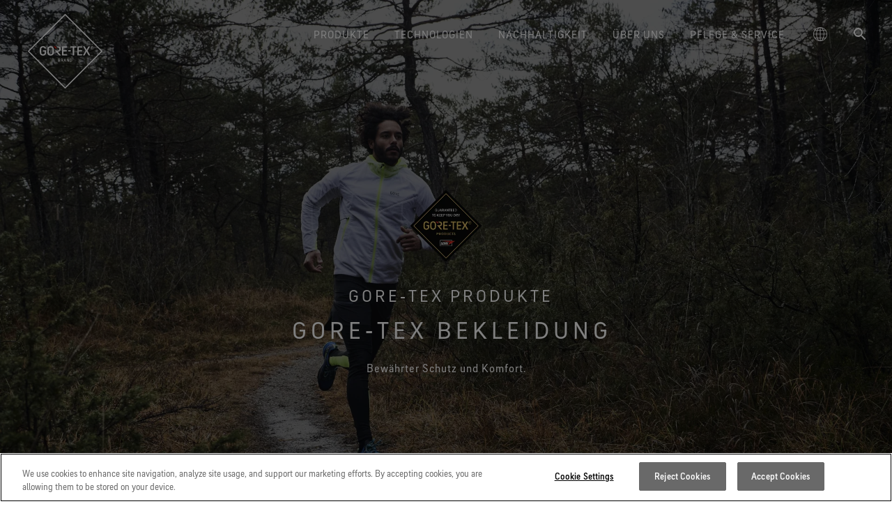

--- FILE ---
content_type: text/html; charset=UTF-8
request_url: https://www.gore-tex.com/de/technologie/gore-tex-produkte/bekleidung
body_size: 71030
content:
<!DOCTYPE html>
<html lang="de" dir="ltr" prefix="og: https://ogp.me/ns#">
  <head>
    
        <meta charset="utf-8" />
<meta name="description" content="Bekleidung mit GORE-TEX Produkten gibt es für eine Vielzahl von Sportarten und Aktivitäten. Alle Produkte erfüllen das GUARANTEED TO KEEP YOU DRY Versprechen und sind absolut winddicht und atmungsaktiv." />
<meta name="robots" content="index" />
<link rel="canonical" href="https://www.gore-tex.com/de/technologie/gore-tex-produkte/bekleidung" />
<meta property="og:url" content="https://www.gore-tex.com/de/technologie/gore-tex-produkte/bekleidung" />
<meta property="og:title" content="GORE-TEX Bekleidung" />
<meta property="og:image" content="https://www.gore-tex.com/sites/default/files/images/US/technology/GTKYD/img_COF_GT_FTW_INV_OUT_TRN_La%20Sportiva_trail_male_GORE_050-HR-Large-min.jpeg" />
<meta name="viewport" content="width=device-width, initial-scale=1, maximum-scale=1, user-scalable=0" />
<link rel="alternate" hreflang="en" href="https://www.gore-tex.com/technology/gore-tex-products/garments" />
<link rel="alternate" hreflang="en-gb" href="https://www.gore-tex.com/en_uk/technology/gore-tex-products/garments" />
<link rel="alternate" hreflang="en-au" href="https://www.gore-tex.com/en_au/technology/gore-tex-products/garments" />
<link rel="alternate" hreflang="de" href="https://www.gore-tex.com/de/technologie/gore-tex-produkte/bekleidung" />
<link rel="alternate" hreflang="fr" href="https://www.gore-tex.com/fr/technologie/gore-tex-produits/vetements" />
<link rel="alternate" hreflang="it" href="https://www.gore-tex.com/it/tecnologia/prodotti-gore-tex/abbigliamento" />
<link rel="alternate" hreflang="es" href="https://www.gore-tex.com/es/tecnolog%C3%ADa/productos-gore-tex/prendas" />
<link rel="alternate" hreflang="sv" href="https://www.gore-tex.com/se/teknologi/gore-tex-produkter/plagg" />
<link rel="alternate" hreflang="zh-Hant-HK" href="https://www.gore-tex.com/zh/technology/gore-tex-products/garments" />
<link rel="alternate" hreflang="ko" href="https://www.gore-tex.com/kr/technology/gore-tex-products/garments" />
<link rel="alternate" hreflang="ja" href="https://www.gore-tex.com/jp/technology/gore-tex-products/garments" />
<link rel="alternate" hreflang="fr-ca" href="https://www.gore-tex.com/fr-ca/technologie/gore-tex-produits/vetements" />


    <link rel="apple-touch-icon-precomposed" sizes="57x57" href="/themes/custom/goretex_theme/apple-touch-icon-57x57.png" />
    <link rel="apple-touch-icon-precomposed" sizes="114x114" href="/themes/custom/goretex_theme/apple-touch-icon-114x114.png" />
    <link rel="apple-touch-icon-precomposed" sizes="72x72" href="/themes/custom/goretex_theme/apple-touch-icon-72x72.png" />
    <link rel="apple-touch-icon-precomposed" sizes="144x144" href="/themes/custom/goretex_theme/apple-touch-icon-144x144.png" />
    <link rel="apple-touch-icon-precomposed" sizes="60x60" href="/themes/custom/goretex_theme/apple-touch-icon-60x60.png" />
    <link rel="apple-touch-icon-precomposed" sizes="120x120" href="/themes/custom/goretex_theme/apple-touch-icon-120x120.png" />
    <link rel="apple-touch-icon-precomposed" sizes="76x76" href="/themes/custom/goretex_theme/apple-touch-icon-76x76.png" />
    <link rel="apple-touch-icon-precomposed" sizes="152x152" href="/themes/custom/goretex_theme/apple-touch-icon-152x152.png" />
    <link rel="icon" type="image/png" href="/themes/custom/goretex_theme/favicon-196x196.png" sizes="196x196" />
    <link rel="icon" type="image/png" href="/themes/custom/goretex_theme/favicon-96x96.png" sizes="96x96" />
    <link rel="icon" type="image/png" href="/themes/custom/goretex_theme/favicon-32x32.png" sizes="32x32" />
    <link rel="icon" type="image/png" href="/themes/custom/goretex_theme/favicon-16x16.png" sizes="16x16" />
    <link rel="icon" type="image/png" href="/themes/custom/goretex_theme/favicon-128.png" sizes="128x128" />
    <meta name="application-name" content="GORE-TEX"/>
    <meta name="msapplication-TileColor" content="#FFFFFF" />
    <meta name="msapplication-TileImage" content="/themes/custom/goretex_theme/mstile-144x144.png" />
    <meta name="msapplication-square70x70logo" content="/themes/custom/goretex_theme/mstile-70x70.png" />
    <meta name="msapplication-square150x150logo" content="/themes/custom/goretex_theme/mstile-150x150.png" />
    <meta name="msapplication-wide310x150logo" content="/themes/custom/goretex_theme/mstile-310x150.png" />
    <meta name="msapplication-square310x310logo" content="/themes/custom/goretex_theme/mstile-310x310.png" />

    <title>GORE-TEX Produkte | Bekleidung | Marke GORE-TEX</title>
    <link rel="stylesheet" media="all" href="/sites/default/files/css/css_lZuWY1q0_a3D6qPQc3Lv_lKkVjSCJ8OpbLC8tiUEz8E.css?delta=0&amp;language=de&amp;theme=goretex_theme&amp;include=eJx1jl0KwzAMgy8U4iMFZ9W8MKcusaHt7deOsYf9vEjwSSCJDZSL2b2hsAygYw6SXzSdNLAVnnqby8ICpzDTyuOdxe3okqhV1g_oa1swku8e6FTZkVbUq41OL8_Q51KeENzUc5iI_q91uB8vvvJTHqoqVW8" />
<link rel="stylesheet" media="all" href="/sites/default/files/css/css_cu02B6VVbXzIk5O2REGu5lyKs4utvdoh7taHvWJXUXg.css?delta=1&amp;language=de&amp;theme=goretex_theme&amp;include=eJx1jl0KwzAMgy8U4iMFZ9W8MKcusaHt7deOsYf9vEjwSSCJDZSL2b2hsAygYw6SXzSdNLAVnnqby8ICpzDTyuOdxe3okqhV1g_oa1swku8e6FTZkVbUq41OL8_Q51KeENzUc5iI_q91uB8vvvJTHqoqVW8" />
<link rel="stylesheet" media="all" href="/themes/custom/goretex_theme/dist/default-critical.css?t8ubmm" />

    <script src="/themes/custom/goretex_theme/dist/packages/modernizr/modernizr-custom.js?v=3.11.7"></script>

  </head>
  <body class="page-menu-white">
    
      <div class="dialog-off-canvas-main-canvas" data-off-canvas-main-canvas>
    

<div  id="block-goretexdatalayers" class="block">
  
    
      <script>
var digitalData = {"pageInstanceID":"PRODUCTION|goretex:technologie:gore-tex-produkte:bekleidung","page":{"pageInfo":{"pageName":"technologie:gore-tex-produkte:bekleidung","pageNameEnglish":"GTKYD GORE-TEX garments","language":"de","locale":"de_DE","geoRegion":"DE","onsiteSearchTerm":null,"onsiteSearchResults":null},"category":{"primaryCategoryEnglish":"Technologies","primaryCategory":"technologie","subCategory1":"gore-tex-produkte","subCategory2":"bekleidung","pageType":"technology","contentType":"technology"},"attributes":{"suppressNLPopup":"0"}}}
</script>
  </div>


<!-- OneTrust Cookies Consent Notice start for www.gore-tex.com -->
<script src="https://cdn.cookielaw.org/scripttemplates/otSDKStub.js"  type="text/javascript" charset="UTF-8" data-domain-script="2d50f79e-4124-4556-a884-a7b21611e644" ></script>
<script type="text/javascript">
function OptanonWrapper() { }
</script>
<!-- OneTrust Cookies Consent Notice end for www.gore-tex.com -->

<script src="https://assets.adobedtm.com/661bedfa7d27/7e46c92d0957/launch-554ac5fcdddd.min.js" async></script>

<script>
function oneTrustToggle() {
   event.preventDefault();
   OneTrust.ToggleInfoDisplay();
}
window.addEventListener('DOMContentLoaded', (event) => {
   const cookieSettingsLink = document.getElementsByClassName("onetrust-infodisplay");
   cookieSettingsLink[0].addEventListener("click", oneTrustToggle);
});
</script>


<div class="layout-container">
    
 <div   data-region="header" class="gtx-new-main-header gtx-new-main-header--cof gtx-new-main-header--light" data-js-gtx-new-main-header>

  <div class="gtx-new-main-header__wrapper">
    <a class="gtx-new-main-header__logo" href="https://www.gore-tex.com/de" data-metricslabel="logo" data-metricsevent="nav">
              
<svg
   class="icon icon--white icon--shape"
  title="GORE-TEX Brand"  >
  <title>GORE-TEX Brand</title>    <use xlink:href="#log_brand_white_en"></use>
  </svg>
        
<svg
   class="icon icon--black icon--shape"
  title="GORE-TEX Brand"  >
  <title>GORE-TEX Brand</title>    <use xlink:href="#log_brand_black_en"></use>
  </svg>

        
<svg
   class="icon icon--black icon--text"
  title="GORE-TEX Brand"  >
  <title>GORE-TEX Brand</title>    <use xlink:href="#log_wordmark"></use>
  </svg>
          </a>
           <div class="gtx-new-main-navigation__buttons">
                  <button class="gtx-new-main-navigation__button" aria-controls data-js-toggle-country>
            
<svg
   class="icon"
  title="GORE-TEX Brand"      viewport="0 0 20 20"
    width="20"
    height="20"
  >
  <title>GORE-TEX Brand</title>    <use xlink:href="#country-selector"></use>
  </svg>
          </button>
        
                <button class="gtx-new-main-navigation__button" aria-controls data-js-toggle-search>
          
<svg
   class="icon"
  title="GORE-TEX Brand"      viewport="0 0 20 20"
    width="20"
    height="20"
  >
  <title>GORE-TEX Brand</title>    <use xlink:href="#search"></use>
  </svg>
        </button>
        
        <button class="gtx-new-main-navigation__button" aria-controls data-js-toggle-menu>
          <span></span>
          <span></span>
        </button>
      </div>

      <nav class="gtx-new-main-navigation" aria-expanded="false" data-js-gtx-new-main-navigation>
        <div class="gtx-new-main-navigation__primary">
          <ul>
                                                      <li>
                  <a class="gtx-new-main-navigation__trigger" href="" aria-controls data-menu="primary" data-js-toggle-submenu data-metricsevent="mM" data-metricslabel="PRODUKTE">PRODUKTE</a>

                                                                                                                                                                                                                                                                                                                                                                                                                                                                                                                                      
                    <div class="gtx-new-main-navigation__secondary" aria-expanded="false">
                                                                                              <div class="gtx-new-main-navigation__links">
                            <a class="gtx-new-main-navigation__trigger" href="" data-js-toggle-submenu>Kategorien</a>
                              <ul>
                            
      <li class="">
        <a
          class=""
          href="https://www.gore-tex.com/de/bekleidung"
          
                              data-metricsevent="mM_page"
          data-metricslabel="PRODUKTE|Kategorien|Bekleidung"
                  >
          
          <strong>Bekleidung</strong>
                  </a>
      </li>
                            
      <li class="">
        <a
          class=""
          href="https://www.gore-tex.com/de/schuhe"
          
                              data-metricsevent="mM_page"
          data-metricslabel="PRODUKTE|Kategorien|Schuhe"
                  >
          
          <strong>Schuhe</strong>
                  </a>
      </li>
                            
      <li class="">
        <a
          class=""
          href="https://www.gore-tex.com/de/handschuhe-und-accessoires"
          
                              data-metricsevent="mM_page"
          data-metricslabel="PRODUKTE|Kategorien|Handschuhe und Accessoires"
                  >
          
          <strong>Handschuhe und Accessoires</strong>
                  </a>
      </li>
      </ul>
                          </div>
                                                  <div class="gtx-new-main-navigation__links">
                            <a class="gtx-new-main-navigation__trigger" href="" data-js-toggle-submenu>Ideal für</a>
                              <ul>
                            
      <li class="">
        <a
          class=""
          href="https://www.gore-tex.com/de/aktivitaet/skifahren-und-snowboarden"
          
                              data-metricsevent="mM_page"
          data-metricslabel="PRODUKTE|Ideal für|Wintersport"
                  >
          
          <strong>Wintersport</strong>
                  </a>
      </li>
                            
      <li class="">
        <a
          class=""
          href="https://www.gore-tex.com/de/aktivitaet/bergsport-und-wandern"
          
                              data-metricsevent="mM_page"
          data-metricslabel="PRODUKTE|Ideal für|Wandern"
                  >
          
          <strong>Wandern</strong>
                  </a>
      </li>
                            
      <li class="">
        <a
          class=""
          href="https://www.gore-tex.com/de/aktivitaet/laufsport"
          
                              data-metricsevent="mM_page"
          data-metricslabel="PRODUKTE|Ideal für|Laufen"
                  >
          
          <strong>Laufen</strong>
                  </a>
      </li>
                            
      <li class="">
        <a
          class=""
          href="https://www.gore-tex.com/de/lifestyle-produkte"
          
                              data-metricsevent="mM_page"
          data-metricslabel="PRODUKTE|Ideal für|Lifestyle"
                  >
          
          <strong>Lifestyle</strong>
                  </a>
      </li>
                            
      <li class="">
        <a
          class=""
          href="https://www.gore-tex.com/de/aktivitaet"
          
                              data-metricsevent="mM_page"
          data-metricslabel="PRODUKTE|Ideal für|&lt;i&gt;Alle Aktivitäten entdecken&lt;/i&gt;"
                  >
          
          <strong><i>Alle Aktivitäten entdecken</i></strong>
                  </a>
      </li>
      </ul>
                          </div>
                                                  <div class="gtx-new-main-navigation__links">
                            <a class="gtx-new-main-navigation__trigger" href="" data-js-toggle-submenu>Product Stories</a>
                              <ul>
                            
      <li class="">
        <a
          class=""
          href="https://www.gore-tex.com/de/lifestyle-produkte"
          
                              data-metricsevent="mM_page"
          data-metricslabel="PRODUKTE|Product Stories|GORE-TEX Lifestyle-Produkte"
                  >
          
          <strong>GORE-TEX Lifestyle-Produkte</strong>
                  </a>
      </li>
      </ul>
                          </div>
                                                  <div class="gtx-new-main-navigation__links">
                            <a class="gtx-new-main-navigation__trigger" href="" data-js-toggle-submenu>Ausgewählte Marken</a>
                              <ul>
                            
      <li class="">
        <a
          class=""
          href="https://www.gore-tex.com/de/produkte/arcteryx"
          
                              data-metricsevent="mM_page"
          data-metricslabel="PRODUKTE|Ausgewählte Marken|Arc&#039;teryx"
                  >
          
          <strong>Arc'teryx</strong>
                  </a>
      </li>
                            
      <li class="">
        <a
          class=""
          href="https://www.gore-tex.com/de/produkte/burton"
          
                              data-metricsevent="mM_page"
          data-metricslabel="PRODUKTE|Ausgewählte Marken|Burton"
                  >
          
          <strong>Burton</strong>
                  </a>
      </li>
                            
      <li class="">
        <a
          class=""
          href="https://www.gore-tex.com/de/produkte/gorewear"
          
                              data-metricsevent="mM_page"
          data-metricslabel="PRODUKTE|Ausgewählte Marken|GOREWEAR"
                  >
          
          <strong>GOREWEAR</strong>
                  </a>
      </li>
                            
      <li class="">
        <a
          class=""
          href="https://www.gore-tex.com/de/produkte/mammut"
          
                              data-metricsevent="mM_page"
          data-metricslabel="PRODUKTE|Ausgewählte Marken|Mammut"
                  >
          
          <strong>Mammut</strong>
                  </a>
      </li>
                            
      <li class="">
        <a
          class=""
          href="https://www.gore-tex.com/de/produkte/norrona"
          
                              data-metricsevent="mM_page"
          data-metricslabel="PRODUKTE|Ausgewählte Marken|Norrøna"
                  >
          
          <strong>Norrøna</strong>
                  </a>
      </li>
      </ul>
                          </div>
                                                  <div class="gtx-new-main-navigation__links">
                            <a class="gtx-new-main-navigation__trigger" href="" data-js-toggle-submenu>Mietprodukte</a>
                              <ul>
                            
      <li class="">
        <a
          class=""
          href="https://www.gore-tex.com/de/produkte/kidswear"
          
                              data-metricsevent="mM_page"
          data-metricslabel="PRODUKTE|Mietprodukte|Kidswear"
                  >
          
          <strong>Kidswear</strong>
                  </a>
      </li>
      </ul>
                          </div>
                                                                                        </div>
                                  </li>
                              <li>
                  <a class="gtx-new-main-navigation__trigger" href="" aria-controls data-menu="primary" data-js-toggle-submenu data-metricsevent="mM" data-metricslabel="TECHNOLOGIEN">TECHNOLOGIEN</a>

                                                                                                                                                                                                                                                                                                                                                                                                                                                                                                                                      
                    <div class="gtx-new-main-navigation__secondary" aria-expanded="false">
                                                                                              <div class="gtx-new-main-navigation__links">
                            <a class="gtx-new-main-navigation__trigger" href="" data-js-toggle-submenu>Innovation &amp; Tests</a>
                              <ul>
                            
      <li class="">
        <a
          class=""
          href="https://www.gore-tex.com/de/technologie/membran"
          
                              data-metricsevent="mM_page"
          data-metricslabel="TECHNOLOGIEN|Innovation &amp; Tests|Die GORE-TEX Membran"
                  >
          
          <strong>Die GORE-TEX Membran</strong>
                  </a>
      </li>
                            
      <li class="">
        <a
          class=""
          href="https://www.gore-tex.com/de/technologie/neue-produkte"
          
                              data-metricsevent="mM_page"
          data-metricslabel="TECHNOLOGIEN|Innovation &amp; Tests|GORE-TEX Produkte der nächsten Generation"
                  >
          
          <strong>GORE-TEX Produkte der nächsten Generation</strong>
                      <span>Erfahre mehr über die GORE-TEX Produkte mit ePE Membran.</span>
                  </a>
      </li>
                            
      <li class="">
        <a
          class=""
          href="https://www.gore-tex.com/de/technologie/qualit%C3%A4tstests"
          
                              data-metricsevent="mM_page"
          data-metricslabel="TECHNOLOGIEN|Innovation &amp; Tests|Testverfahren"
                  >
          
          <strong>Testverfahren</strong>
                  </a>
      </li>
                            
      <li class="">
        <a
          class=""
          href="https://www.gore-tex.com/de/technologie/qualit%C3%A4tstests/bekleidung"
          
                              data-metricsevent="mM_page"
          data-metricslabel="TECHNOLOGIEN|Innovation &amp; Tests|Bekleidung im Test"
                  >
          
          <strong>Bekleidung im Test</strong>
                  </a>
      </li>
                            
      <li class="">
        <a
          class=""
          href="https://www.gore-tex.com/de/technologie/qualit%C3%A4tstests/schuhe"
          
                              data-metricsevent="mM_page"
          data-metricslabel="TECHNOLOGIEN|Innovation &amp; Tests|Schuhe im Test"
                  >
          
          <strong>Schuhe im Test</strong>
                  </a>
      </li>
                            
      <li class="">
        <a
          class=""
          href="https://www.gore-tex.com/de/technologie/qualit%C3%A4tstests/handschuhe"
          
                              data-metricsevent="mM_page"
          data-metricslabel="TECHNOLOGIEN|Innovation &amp; Tests|Handschuhe im Test"
                  >
          
          <strong>Handschuhe im Test</strong>
                  </a>
      </li>
                            
      <li class="">
        <a
          class=""
          href="https://www.gore-tex.com/de/technologie/virtuelle-laborfuehrung"
          
                              data-metricsevent="mM_page"
          data-metricslabel="TECHNOLOGIEN|Innovation &amp; Tests|Virtuelle Labortour"
                  >
          
          <strong>Virtuelle Labortour</strong>
                  </a>
      </li>
      </ul>
                          </div>
                                                  <div class="gtx-new-main-navigation__links">
                            <a class="gtx-new-main-navigation__trigger" href="" data-js-toggle-submenu>Produktklassen</a>
                              <ul>
                            
      <li class="">
        <a
          class=""
          href="https://www.gore-tex.com/de/technologie/gore-tex-produkte"
          
                              data-metricsevent="mM_page"
          data-metricslabel="TECHNOLOGIEN|Produktklassen|GORE-TEX Produkte"
                  >
          
          <strong>GORE-TEX Produkte</strong>
                      <span>Erstklassiger wasserdichter Schutz.</span>
                  </a>
      </li>
                            
      <li class="">
        <a
          class=""
          href="https://www.gore-tex.com/de/technologie/windstopper"
          
                              data-metricsevent="mM_page"
          data-metricslabel="TECHNOLOGIEN|Produktklassen|WINDSTOPPER® Produkte by GORE-TEX LABS"
                  >
          
          <strong>WINDSTOPPER® Produkte by GORE-TEX LABS</strong>
                      <span>Leistungsstark bei trockenen Bedingungen.</span>
                  </a>
      </li>
      </ul>
                          </div>
                                                  <div class="gtx-new-main-navigation__links">
                            <a class="gtx-new-main-navigation__trigger" href="" data-js-toggle-submenu>Technologien für Bekleidung</a>
                              <ul>
                            
      <li class="">
        <a
          class="gtx-new-main-navigation__trigger--selected"
          href="https://www.gore-tex.com/de/technologie/gore-tex-produkte/bekleidung"
          
                              data-metricsevent="mM_page"
          data-metricslabel="TECHNOLOGIEN|Technologien für Bekleidung|GORE-TEX Bekleidung"
                  >
          
          <strong>GORE-TEX Bekleidung</strong>
                      <span>Bewährter Schutz und Komfort. Mach mehr aus deinem Tag.</span>
                  </a>
      </li>
                            
      <li class="">
        <a
          class=""
          href="https://www.gore-tex.com/de/technologie/gore-tex-produkte/pro"
          
                              data-metricsevent="mM_page"
          data-metricslabel="TECHNOLOGIEN|Technologien für Bekleidung|GORE-TEX PRO Bekleidung"
                  >
          
          <strong>GORE-TEX PRO Bekleidung</strong>
                      <span>Extrem robust. Keine Kompromisse. Extreme Herausforderungen meistern.</span>
                  </a>
      </li>
                            
      <li class="">
        <a
          class=""
          href="https://www.gore-tex.com/de/technologie/windstopper/bekleidung"
          
                              data-metricsevent="mM_page"
          data-metricslabel="TECHNOLOGIEN|Technologien für Bekleidung|WINDSTOPPER® Bekleidung by GORE-TEX LABS"
                  >
          
          <strong>WINDSTOPPER® Bekleidung by GORE-TEX LABS</strong>
                      <span>Absolut winddicht. Hoch atmungsaktiv.</span>
                  </a>
      </li>
                            
      <li class="">
        <a
          class=""
          href="https://www.gore-tex.com/de/technologie/bekleidung"
          
                              data-metricsevent="mM_page"
          data-metricslabel="TECHNOLOGIEN|Technologien für Bekleidung|&lt;i&gt;Alle Technologien für Bekleidung entdecken&lt;/i&gt;"
                  >
          
          <strong><i>Alle Technologien für Bekleidung entdecken</i></strong>
                  </a>
      </li>
      </ul>
                          </div>
                                                  <div class="gtx-new-main-navigation__links">
                            <a class="gtx-new-main-navigation__trigger" href="" data-js-toggle-submenu>Technologien für Schuhe</a>
                              <ul>
                            
      <li class="">
        <a
          class=""
          href="https://www.gore-tex.com/de/technologie/gore-tex-produkte/schuhe"
          
                              data-metricsevent="mM_page"
          data-metricslabel="TECHNOLOGIEN|Technologien für Schuhe|GORE-TEX Schuhe"
                  >
          
          <strong>GORE-TEX Schuhe</strong>
                      <span>Bewährter Schutz und Komfort.</span>
                  </a>
      </li>
                            
      <li class="">
        <a
          class=""
          href="https://www.gore-tex.com/de/technologie/gore-tex-produkte/invisible-fit-schuhe"
          
                              data-metricsevent="mM_page"
          data-metricslabel="TECHNOLOGIEN|Technologien für Schuhe|GORE-TEX Invisible Fit Schuhe"
                  >
          
          <strong>GORE-TEX Invisible Fit Schuhe</strong>
                      <span>Optimale Passform, angenehmes Tragegefühl. Garantiert wasserdicht.</span>
                  </a>
      </li>
                            
      <li class="">
        <a
          class=""
          href="https://www.gore-tex.com/de/technologie/gore-tex-produkte/surround"
          
                              data-metricsevent="mM_page"
          data-metricslabel="TECHNOLOGIEN|Technologien für Schuhe|GORE-TEX SURROUND® Schuhe"
                  >
          
          <strong>GORE-TEX SURROUND® Schuhe</strong>
                      <span>Rundum atmungsaktive Schuhe.</span>
                  </a>
      </li>
                            
      <li class="">
        <a
          class=""
          href="https://www.gore-tex.com/de/technologie/schuhe"
          
                              data-metricsevent="mM_page"
          data-metricslabel="TECHNOLOGIEN|Technologien für Schuhe|&lt;i&gt;Alle Technologien für Schuhe entdecken&lt;/i&gt;"
                  >
          
          <strong><i>Alle Technologien für Schuhe entdecken</i></strong>
                  </a>
      </li>
      </ul>
                          </div>
                                                  <div class="gtx-new-main-navigation__links">
                            <a class="gtx-new-main-navigation__trigger" href="" data-js-toggle-submenu>Technologien für Handschuhe</a>
                              <ul>
                            
      <li class="">
        <a
          class=""
          href="https://www.gore-tex.com/de/technologie/gore-tex-produkte/handschuhe"
          
                              data-metricsevent="mM_page"
          data-metricslabel="TECHNOLOGIEN|Technologien für Handschuhe|GORE-TEX Handschuhe"
                  >
          
          <strong>GORE-TEX Handschuhe</strong>
                      <span>Bewährter Schutz und Komfort.</span>
                  </a>
      </li>
                            
      <li class="">
        <a
          class=""
          href="https://www.gore-tex.com/de/technologie/handschuhe/windstopper-stretch-handschuhe"
          
                              data-metricsevent="mM_page"
          data-metricslabel="TECHNOLOGIEN|Technologien für Handschuhe|WINDSTOPPER® Stretch-Handschuhe by GORE-TEX LABS"
                  >
          
          <strong>WINDSTOPPER® Stretch-Handschuhe by GORE-TEX LABS</strong>
                      <span>Eng anliegende Passform. Bessere Kontrolle. Zum Anlassen gemacht.</span>
                  </a>
      </li>
                            
      <li class="">
        <a
          class=""
          href="https://www.gore-tex.com/de/technologie/handschuhe/windstopper-handschuhe"
          
                              data-metricsevent="mM_page"
          data-metricslabel="TECHNOLOGIEN|Technologien für Handschuhe|WINDSTOPPER® Handschuhe by GORE-TEX LABS"
                  >
          
          <strong>WINDSTOPPER® Handschuhe by GORE-TEX LABS</strong>
                      <span>Absolut winddicht. Einzigartiger Komfort.</span>
                  </a>
      </li>
                            
      <li class="">
        <a
          class=""
          href="https://www.gore-tex.com/de/technologie/handschuhe"
          
                              data-metricsevent="mM_page"
          data-metricslabel="TECHNOLOGIEN|Technologien für Handschuhe|&lt;i&gt;Alle Technologien für Handschuhe entdecken&lt;/i&gt;"
                  >
          
          <strong><i>Alle Technologien für Handschuhe entdecken</i></strong>
                  </a>
      </li>
      </ul>
                          </div>
                                                                                        </div>
                                  </li>
                              <li>
                  <a class="gtx-new-main-navigation__trigger" href="" aria-controls data-menu="primary" data-js-toggle-submenu data-metricsevent="mM" data-metricslabel="NACHHALTIGKEIT">NACHHALTIGKEIT</a>

                                                                                                                                                                                                                                                              
                    <div class="gtx-new-main-navigation__secondary" aria-expanded="false">
                                                                                              <div class="gtx-new-main-navigation__links">
                            <a class="gtx-new-main-navigation__trigger" href="" data-js-toggle-submenu>Unsere Nachhaltigkeitsplattform</a>
                              <ul>
                            
      <li class="">
        <a
          class=""
          href="https://www.gore-tex.com/de/nachhaltigkeit"
          
                              data-metricsevent="mM_page"
          data-metricslabel="NACHHALTIGKEIT|Unsere Nachhaltigkeitsplattform|Verantwortungsvolle Performance"
                  >
          
          <strong>Verantwortungsvolle Performance</strong>
                      <span>Verantwortungsvoll handeln durch wissenschaftsbasierte Innovationen.</span>
                  </a>
      </li>
                            
      <li class="">
        <a
          class=""
          href="https://www.gore-tex.com/de/nachhaltigkeit/langlebige-produkte"
          
                              data-metricsevent="mM_page"
          data-metricslabel="NACHHALTIGKEIT|Unsere Nachhaltigkeitsplattform|Langlebige Produkte"
                  >
          
          <strong>Langlebige Produkte</strong>
                  </a>
      </li>
                            
      <li class="">
        <a
          class=""
          href="https://www.gore-tex.com/de/nachhaltigkeit/wissenschaftsbasierte-innovationen"
          
                              data-metricsevent="mM_page"
          data-metricslabel="NACHHALTIGKEIT|Unsere Nachhaltigkeitsplattform|Wissenschaftsbasierte Innovationen"
                  >
          
          <strong>Wissenschaftsbasierte Innovationen</strong>
                  </a>
      </li>
                            
      <li class="">
        <a
          class=""
          href="https://www.gore-tex.com/de/nachhaltigkeit/umfassendes-engagement"
          
                              data-metricsevent="mM_page"
          data-metricslabel="NACHHALTIGKEIT|Unsere Nachhaltigkeitsplattform|Umfassendes Engagement"
                  >
          
          <strong>Umfassendes Engagement</strong>
                  </a>
      </li>
      </ul>
                          </div>
                                                  <div class="gtx-new-main-navigation__links">
                            <a class="gtx-new-main-navigation__trigger" href="" data-js-toggle-submenu>Whitepaper</a>
                              <ul>
                            
      <li class="">
        <a
          class=""
          href="https://www.gore-tex.com/de/nachhaltigkeit/langlebige-produkte/langlebigkeit-whitepaper"
          
                              data-metricsevent="mM_page"
          data-metricslabel="NACHHALTIGKEIT|Whitepaper|Langlebigkeit als Mehrwert"
                  >
          
          <strong>Langlebigkeit als Mehrwert</strong>
                      <span>Warum sich Langlebigkeit zu einem Schlüsselfaktor in der Outdoor-Branche entwickelt hat. Unser Whitepaper ist ab sofort verfügbar.</span>
                  </a>
      </li>
      </ul>
                          </div>
                                                                                        </div>
                                  </li>
                              <li>
                  <a class="gtx-new-main-navigation__trigger" href="" aria-controls data-menu="primary" data-js-toggle-submenu data-metricsevent="mM" data-metricslabel="Über uns">ÜBER UNS</a>

                                                                                                                                                                                                                                                                                                                                                      
                    <div class="gtx-new-main-navigation__secondary" aria-expanded="false">
                                                                                              <div class="gtx-new-main-navigation__links">
                            <a class="gtx-new-main-navigation__trigger" href="" data-js-toggle-submenu>Wer Wir Sind</a>
                              <ul>
                            
      <li class="">
        <a
          class=""
          href="https://www.gore-tex.com/de/ueber-uns"
          
                              data-metricsevent="mM_page"
          data-metricslabel="Über uns|Wer Wir Sind|Über uns"
                  >
          
          <strong>Über uns</strong>
                  </a>
      </li>
      </ul>
                          </div>
                                                  <div class="gtx-new-main-navigation__links">
                            <a class="gtx-new-main-navigation__trigger" href="" data-js-toggle-submenu>Events &amp; Stories</a>
                              <ul>
                            
      <li class="">
        <a
          class=""
          href="https://www.gore-tex.com/de/blog"
          
                              data-metricsevent="mM_page"
          data-metricslabel="Über uns|Events &amp; Stories|Blog"
                  >
          
          <strong>Blog</strong>
                  </a>
      </li>
                            
      <li class="">
        <a
          class=""
          href="https://www.gore-tex.com/de/freeride-world-tour"
          
                              data-metricsevent="mM_page"
          data-metricslabel="Über uns|Events &amp; Stories|Freeride World Tour"
                  >
          
          <strong>Freeride World Tour</strong>
                  </a>
      </li>
                            
      <li class="">
        <a
          class=""
          href="https://www.gore-tex.com/de/gear-tour"
          
                              data-metricsevent="mM_page"
          data-metricslabel="Über uns|Events &amp; Stories|GORE-TEX Gear Tour"
                  >
          
          <strong>GORE-TEX Gear Tour</strong>
                  </a>
      </li>
                            
      <li class="">
        <a
          class=""
          href="https://www.gore-tex.com/de/breaking-trails"
          
                              data-metricsevent="mM_page"
          data-metricslabel="Über uns|Events &amp; Stories|Breaking Trails Serie"
                  >
          
          <strong>Breaking Trails Serie</strong>
                  </a>
      </li>
      </ul>
                          </div>
                                                  <div class="gtx-new-main-navigation__links">
                            <a class="gtx-new-main-navigation__trigger" href="" data-js-toggle-submenu>Unsere Partner</a>
                              <ul>
                            
      <li class="">
        <a
          class=""
          href="https://www.gore-tex.com/de/ueber-uns/markenbotschafter"
          
                              data-metricsevent="mM_page"
          data-metricslabel="Über uns|Unsere Partner|Markenbotschafter"
                  >
          
          <strong>Markenbotschafter</strong>
                  </a>
      </li>
      </ul>
                          </div>
                                                                                        </div>
                                  </li>
                              <li>
                  <a class="gtx-new-main-navigation__trigger" href="" aria-controls data-menu="primary" data-js-toggle-submenu data-metricsevent="mM" data-metricslabel="PFLEGE &amp; SERVICE">PFLEGE &amp; SERVICE</a>

                                                                                                                                                                                                                                                              
                    <div class="gtx-new-main-navigation__secondary" aria-expanded="false">
                                                                                              <div class="gtx-new-main-navigation__links">
                            <a class="gtx-new-main-navigation__trigger" href="" data-js-toggle-submenu>Pflege &amp; Reparatur</a>
                              <ul>
                            
      <li class="">
        <a
          class=""
          href="https://www.gore-tex.com/de/service/pflege"
          
                              data-metricsevent="mM_page"
          data-metricslabel="PFLEGE &amp; SERVICE|Pflege &amp; Reparatur|Pflegehinweise"
                  >
          
          <strong>Pflegehinweise</strong>
                  </a>
      </li>
                            
      <li class="">
        <a
          class=""
          href="https://www.gore-tex.com/de/service/dwr-impr%C3%A4gnierung"
          
                              data-metricsevent="mM_page"
          data-metricslabel="PFLEGE &amp; SERVICE|Pflege &amp; Reparatur|DWR-Imprägnierung"
                  >
          
          <strong>DWR-Imprägnierung</strong>
                  </a>
      </li>
                            
      <li class="">
        <a
          class=""
          href="https://www.gore-tex.com/de/service/reparatur"
          
                              data-metricsevent="mM_page"
          data-metricslabel="PFLEGE &amp; SERVICE|Pflege &amp; Reparatur|Reparaturinformationen"
                  >
          
          <strong>Reparaturinformationen</strong>
                  </a>
      </li>
      </ul>
                          </div>
                                                  <div class="gtx-new-main-navigation__links">
                            <a class="gtx-new-main-navigation__trigger" href="" data-js-toggle-submenu>Kundenservice </a>
                              <ul>
                            
      <li class="">
        <a
          class=""
          href="https://www.gore-tex.com/de/service/kontakt"
          
                              data-metricsevent="mM_page"
          data-metricslabel="PFLEGE &amp; SERVICE|Kundenservice |Kontakt"
                  >
          
          <strong>Kontakt</strong>
                  </a>
      </li>
                            
      <li class="">
        <a
          class=""
          href="https://www.gore-tex.com/de/service/garantie-und-rueckgabe"
          
                              data-metricsevent="mM_page"
          data-metricslabel="PFLEGE &amp; SERVICE|Kundenservice |Garantie und Rückgabe"
                  >
          
          <strong>Garantie und Rückgabe</strong>
                  </a>
      </li>
                            
      <li class="">
        <a
          class=""
          href="https://www.gore-tex.com/de/service/h%C3%A4ufige-fragen"
          
                              data-metricsevent="mM_page"
          data-metricslabel="PFLEGE &amp; SERVICE|Kundenservice |Häufig gestellte Fragen"
                  >
          
          <strong>Häufig gestellte Fragen</strong>
                  </a>
      </li>
      </ul>
                          </div>
                                                                                        </div>
                                  </li>
                                      
                                      <li class="gtx-new-main-navigation__country">
                <a href class="gtx-new-main-navigation__trigger" aria-controls data-js-toggle-submenu>
                  
<svg
   class="icon"
  title="GORE-TEX Brand"      viewport="0 0 20 20"
    width="20"
    height="20"
  >
  <title>GORE-TEX Brand</title>    <use xlink:href="#country-selector"></use>
  </svg>
                </a>

                <div class="gtx-new-main-navigation__secondary" aria-expanded="false">
                                      <div class="gtx-new-main-navigation__links">
                      <a class="gtx-new-main-navigation__trigger" href="" aria-controls data-js-toggle-submenu>North America</a>

                      <ul aria-expanded="false">
                                                  <li>
                            <a href="https://www.gore-tex.com/technology/gore-tex-products/garments">
                                                            <strong>United States / Canada (EN)</strong>
                            </a>
                          </li>
                                                  <li>
                            <a href="https://www.gore-tex.com/fr-ca/technologie/gore-tex-produits/vetements">
                                                            <strong>Canada (FR)</strong>
                            </a>
                          </li>
                                              </ul>
                    </div>
                                      <div class="gtx-new-main-navigation__links">
                      <a class="gtx-new-main-navigation__trigger" href="" aria-controls data-js-toggle-submenu>Europe</a>

                      <ul aria-expanded="false">
                                                  <li>
                            <a href="https://www.gore-tex.com/de/technologie/gore-tex-produkte/bekleidung">
                                                            <strong>Deutschland</strong>
                            </a>
                          </li>
                                                  <li>
                            <a href="https://www.gore-tex.com/se/teknologi/gore-tex-produkter/plagg">
                                                            <strong>Sverige</strong>
                            </a>
                          </li>
                                                  <li>
                            <a href="https://www.gore-tex.com/en_uk/technology/gore-tex-products/garments">
                                                            <strong>United Kingdom</strong>
                            </a>
                          </li>
                                                  <li>
                            <a href="https://www.gore-tex.com/it/tecnologia/prodotti-gore-tex/abbigliamento">
                                                            <strong>Italia</strong>
                            </a>
                          </li>
                                                  <li>
                            <a href="https://www.gore-tex.com/fr/technologie/gore-tex-produits/vetements">
                                                            <strong>France</strong>
                            </a>
                          </li>
                                                  <li>
                            <a href="https://www.gore-tex.com/es/tecnolog%C3%ADa/productos-gore-tex/prendas">
                                                            <strong>España</strong>
                            </a>
                          </li>
                                              </ul>
                    </div>
                                      <div class="gtx-new-main-navigation__links">
                      <a class="gtx-new-main-navigation__trigger" href="" aria-controls data-js-toggle-submenu>Asia Pacific</a>

                      <ul aria-expanded="false">
                                                  <li>
                            <a href="https://www.gore-tex.com.cn/technology/gore-tex-products/garments">
                                                            <strong>大中华区 – 中国 </strong>
                            </a>
                          </li>
                                                  <li>
                            <a href="https://www.gore-tex.com/kr/technology/gore-tex-products/garments">
                                                            <strong>대한민국</strong>
                            </a>
                          </li>
                                                  <li>
                            <a href="https://www.gore-tex.com/jp/technology/gore-tex-products/garments">
                                                            <strong>日本</strong>
                            </a>
                          </li>
                                                  <li>
                            <a href="https://www.gore-tex.com/zh/technology/gore-tex-products/garments">
                                                            <strong>大中華區–台灣/香港</strong>
                            </a>
                          </li>
                                                  <li>
                            <a href="https://www.gore-tex.com/en_au/technology/gore-tex-products/garments">
                                                            <strong>Australia / New Zealand</strong>
                            </a>
                          </li>
                                              </ul>
                    </div>
                                  </div>
              </li>
                        
                                    <li>
              <button class="gtx-new-main-navigation__trigger" aria-controls data-js-toggle-search>
                
<svg
   class="icon"
  title="GORE-TEX Brand"      viewport="0 0 20 20"
    width="20"
    height="20"
  >
  <title>GORE-TEX Brand</title>    <use xlink:href="#search"></use>
  </svg>
              </button>
            </li>
                        
          </ul>
        </div>
      </nav>

              
<form  class="gtx-search-form gtx-search-form--light" action="https://www.gore-tex.com/de/search/all" data-api="https://www.gore-tex.com/de/search/autocomplete">
  <fieldset class="gtx-search-form__box">
    <input type="text" name="q" value="" autocomplete="off" placeholder="WONACH SUCHST DU?" data-js="query">

    <button type="submit" name="submit" disabled="disabled" data-js="submit">
      <span>SUCHEN</span>
      
<svg
   class="icon"
    >
      <use xlink:href="#arrow-right"></use>
  </svg>
    </button>
  </fieldset>

  <div class="gtx-search-form__suggestions" data-js="suggestions">
    <ul></ul>
  </div>
</form>

            </div>

  <div class="gtx-new-main-header__overlay" data-js-overlay>
    <button class="gtx-new-main-header__overlay_close" data-js-overlay-close="">
      <span class="gtx-new-main-header__overlay_close__ico"></span>
    </button>
  </div>
</div>

<div data-drupal-messages-fallback class="hidden"></div>


  

  

  <main role="main" class="main">

    <div class="main-content">
        

<div  id="block-goretex-theme-content" class="block">
  
    
      <article  class="node">
  <div class="node-technology">
    
    

        
  
  <div class="hero-slider-container">
    
<div class="gtx-hero-slider"
     data-js-hero-slider-range-logo-effect=false   data-js-hero-slider>
  <div class="gtx-hero-slider__body">
    

    <!-- Slider main container -->
    <div class="swiper-container">
      <!-- Additional required wrapper -->
      <div class="swiper-wrapper">
        <!-- Slides -->
        
  

  

    
  

  



<div class="swiper-slide">
  <div  class="gtx-hero-banner gtx-hero-banner--center gtx-hero-banner--textwhite gtx-hero-banner-- gtx-hero-banner--opacityblack gtx-hero-banner--range-logo"

    
    
    data-js-hero-banner
    data-js-slidevisible="false">

    
    <picture class="gtx-hero-banner__picture">
            <source srcset="
         /sites/default/files/styles/slider_large/public/images/US/technology/GTKYD/img_COF_GT_FTW_INV_OUT_TRN_La%20Sportiva_trail_male_GORE_050-HR-Large-min.jpeg.webp?h=a79da7a7 ,
         /sites/default/files/styles/slider_large_2x/public/images/US/technology/GTKYD/img_COF_GT_FTW_INV_OUT_TRN_La%20Sportiva_trail_male_GORE_050-HR-Large-min.jpeg.webp?h=a79da7a7 2x " media="(min-width: 1099px)">
      <source srcset="
        ,
        " media="(orientation: landscape) and (min-width: 739px)">
      <source srcset="
         /sites/default/files/styles/slider_medium/public/images/US/technology/GTKYD/img_COF_GT_FTW_INV_OUT_TRN_La%20Sportiva_trail_male_GORE_050-HR-Large-min.jpeg.webp?h=a79da7a7 ,
         /sites/default/files/styles/slider_medium_2x/public/images/US/technology/GTKYD/img_COF_GT_FTW_INV_OUT_TRN_La%20Sportiva_trail_male_GORE_050-HR-Large-min.jpeg.webp?h=a79da7a7 2x " media="(min-width: 739px)">
      <source srcset="
        ,
        " media="(orientation: landscape) and (min-width: 0)">
      <source srcset="
         /sites/default/files/styles/slider_small/public/images/US/technology/GTKYD/img_COF_GT_FTW_INV_OUT_TRN_La%20Sportiva_trail_male_GORE_050-HR-Large-min.jpeg.webp?h=a79da7a7 ,
         /sites/default/files/styles/slider_small_2x/public/images/US/technology/GTKYD/img_COF_GT_FTW_INV_OUT_TRN_La%20Sportiva_trail_male_GORE_050-HR-Large-min.jpeg.webp?h=a79da7a7 2x " media="(min-width: 0px)">
      <img  loading="lazy" srcset="
         /sites/default/files/styles/slider_small/public/images/US/technology/GTKYD/img_COF_GT_FTW_INV_OUT_TRN_La%20Sportiva_trail_male_GORE_050-HR-Large-min.jpeg.webp?h=a79da7a7 ,
         /sites/default/files/styles/slider_small_2x/public/images/US/technology/GTKYD/img_COF_GT_FTW_INV_OUT_TRN_La%20Sportiva_trail_male_GORE_050-HR-Large-min.jpeg.webp?h=a79da7a7 2x " alt="Man running on outdoor trail – GORE-TEX garments" data-object-fit="cover">
    </picture>

    <div class="gtx-hero-banner__body">
      

              
                          
        
<div  loading="lazy" class="gtx-heading gtx-heading--center gtx-heading--textwhite gtx-heading-- gtx-heading--opacityblack gtx-heading--range-logo"
    >
      <div class="gtx-heading__supertitle">
      

<div  class="xl-heading xl-heading--center xl-heading--textwhite xl-heading-- xl-heading--opacityblack xl-heading--range-logo">
  <a href="https://www.gore-tex.com/de/technologie/gore-tex-produkte">GORE-TEX Produkte</a>
</div>

    </div>
  
  
      <div class="gtx-heading__title">
      

<h1  class="xxl-heading xxl-heading--center xxl-heading--textwhite xxl-heading-- xxl-heading--opacityblack xxl-heading--range-logo">
  GORE-TEX Bekleidung
</h1>

    </div>
  
  
  </div>
      
                    
        <div class="gtx-hero-banner__body__text ">
          
<p  class="paragraph">
      Bewährter Schutz und Komfort.
  </p>
        </div>
      
              <div class="gtx-hero-banner__body__cta">
          
        </div>
            

            
    </div>

    
      </div>
</div>


      </div>
      <div class="swiper-pagination"></div>

            <button class="gtx-hero-slider__scroll" data-js-scrolldown aria-label="Scroll down">
        <span class="gtx-hero-slider__scroll__ico"></span>
      </button>
      
      <div class="swiper-button-prev" data-metricsevent="carousel" data-metricslabel="prev"></div>
      <div class="swiper-button-next" data-metricsevent="carousel" data-metricslabel="next"></div>
      <div class="swiper-scrollbar"></div>
    </div>
  </div>
</div>

  <div class="gtx-hero-slider__range-logo-effect-placeholder gtx-hero-slider__range-logo-effect-placeholder--black-bg">
    <div class="gtx-hero-slider__range-logo-effect-placeholder--bg"></div>
    <div class="gtx-hero-slider__range-logo" data-js-hero-slider-range-logo-effect-logo>
      <div class="gtx-hero-slider__range-logo__wrapper">
        <a href="https://www.gore-tex.com/de/technologie/gore-tex-produkte"><img  loading="lazy" src="/sites/default/files/styles/main_menu_logo/public/images/Global/Logos/GTKYD/New%20%28R%29%20Logo/LOGO_GORE-TEX_FLAGSHIP_PRODUCT_BRAND_CONSUMER_COLOR_RGB_EN.png.webp" alt=""></a>
      </div>
    </div>
    <div class="gtx-hero-slider__range-logo-clone">
    </div>
  </div>
  </div>



        
    <div class="gtx-components-wrapper">
            
  

    

<section
   class="gtx-benefits-container gtx-benefits-container--text-white gtx-benefits-container--black-bg brick brick--type--benefits-container brick--id--52601"
  data-js-benefits-slider
>

      <div class="gtx-benefits-container__video-wrapper">
            
      
  

<div class="gtx-benefit-item__video-item">
  
  
</div>






  

<div class="gtx-benefit-item__video-item">
  
  
</div>






  

<div class="gtx-benefit-item__video-item">
  
  
</div>






  

<div class="gtx-benefit-item__video-item">
  
  
</div>







    </div>
  
  
  
<div  class="gtx-heading gtx-heading--center"
    data-js-inview="false">
  
  
      <div class="gtx-heading__title">
      

<h1  class="xml-heading xml-heading--center">
  DIE WICHTIGSTEN VORTEILE 
</h1>

    </div>
  
  
  </div>

  <div class="gtx-benefits-container-icon">
    <div class="gtx-benefits-container-icon__container swiper-container">
      <div class="gtx-benefits-container-icon__wrapper swiper-wrapper">
        
  

<article
   class="gtx-benefit-item-icon swiper-slide"

            data-metricsevent="benefit-icon"
                data-metricslabel="Dauerhaft wasserdicht"
      >
      <span class="gtx-benefit-item-icon__icon">
            <svg version="1.1" xmlns="http://www.w3.org/2000/svg" xmlns:xlink="http://www.w3.org/1999/xlink" x="0px" y="0px"
	 viewBox="0 0 85 85" style="enable-background:new 0 0 85 85;" xml:space="preserve">
<g id="Ebene_1">
	<path d="M53,33.5c-0.2-0.3-0.4-0.6-0.7-1l-0.7-1c-1.1-1.6-2.4-3.5-3.4-5.3C45.8,22,44.1,18,44.1,18c-0.3-0.7-0.9-1.1-1.6-1.1
		s-1.3,0.4-1.6,1.1c0,0-1.7,4-4.1,8.1c-1.1,1.9-2.4,3.9-3.5,5.5l-0.6,0.9c-0.3,0.5-0.5,0.8-0.7,1c-0.5,0.7-0.7,1-1.3,2.1
		c-0.9,1.7-1.3,3.7-1.3,5.8c0,7.2,5.9,13.1,13.1,13.1c7.2,0,13.1-5.9,13.1-13.1c0-2.1-0.5-4.1-1.3-5.7C53.8,34.5,53.5,34.2,53,33.5z
		 M42.5,51c-5.3,0-9.6-4.3-9.6-9.6c0-1.5,0.3-3,1-4.2c0.5-0.9,0.6-1.1,1-1.7c0.2-0.3,0.4-0.6,0.8-1.1l0.6-0.9
		c1.1-1.6,2.5-3.7,3.7-5.7c1-1.8,2-3.6,2.7-5c0.7,1.4,1.6,3.2,2.7,5c1.1,1.9,2.5,3.9,3.6,5.5l0.7,1c0.3,0.5,0.6,0.8,0.8,1.1
		c0.4,0.6,0.6,0.8,1,1.7c0.6,1.2,0.9,2.6,0.9,4.1C52.1,46.7,47.8,51,42.5,51z"/>
	<path d="M42.5,0C19,0,0,19,0,42.5S19,85,42.5,85S85,66,85,42.5S66,0,42.5,0z M42.5,81.5c-14.3,0-26.8-7.7-33.6-19.2h67.2
		C69.3,73.8,56.8,81.5,42.5,81.5z M78,58.8H7.1c-2.3-5-3.6-10.5-3.6-16.3c0-21.5,17.5-39,39-39s39,17.5,39,39
		C81.5,48.3,80.3,53.8,78,58.8z"/>
</g>
</svg>

    </span>
  
            

<h3  class="gtx-benefit-item-icon__name">
  <div class="gtx-benefit-item-icon__detail-link" >Dauerhaft wasserdicht</div>
</h3>

      </article>

  

<article
   class="gtx-benefit-item-icon swiper-slide"

            data-metricsevent="benefit-icon"
                data-metricslabel="ZUVERLÄSSIG ATMUNGSAKTIV"
      >
      <span class="gtx-benefit-item-icon__icon">
            <svg version="1.1" xmlns="http://www.w3.org/2000/svg" xmlns:xlink="http://www.w3.org/1999/xlink" x="0px" y="0px"
	 viewBox="0 0 85 85" style="enable-background:new 0 0 85 85;" xml:space="preserve">
<g>
	<path d="M33.8,29.2c0.6-0.7,0.5-1.8-0.2-2.5l-5-4.2c-0.6-0.5-1.5-0.5-2.2,0l-5.6,4.3c-0.8,0.6-0.9,1.7-0.3,2.5
		c0.3,0.4,0.9,0.7,1.4,0.7c0.4,0,0.7-0.1,1.1-0.4l2.7-2.1l0,3.3c0,1.3-0.5,1.9-1.4,2.8c-1,1.1-2.3,2.5-2.3,5.2
		c0,2.7,1.4,4.1,2.3,5.2c0.9,0.9,1.4,1.5,1.4,2.8c0,1.3-0.5,1.9-1.4,2.8c-1,1.1-2.3,2.5-2.3,5.2c0,2.7,1.4,4.1,2.3,5.2
		c0.9,0.9,1.4,1.5,1.4,2.8c0,1,0.8,1.8,1.8,1.8s1.8-0.8,1.8-1.8c0-2.7-1.4-4.1-2.3-5.2c-0.9-0.9-1.4-1.5-1.4-2.8
		c0-1.3,0.5-1.9,1.4-2.8c1-1.1,2.3-2.5,2.3-5.2c0-2.7-1.4-4.1-2.3-5.2c-0.9-0.9-1.4-1.5-1.4-2.8c0-1.3,0.5-1.9,1.4-2.8
		c1-1.1,2.3-2.5,2.3-5.2l0-3.2l2.2,1.8C32.1,30,33.2,29.9,33.8,29.2z"/>
	<path d="M49.2,29.2c0.6-0.7,0.5-1.8-0.2-2.5l-5-4.2c-0.6-0.5-1.5-0.5-2.2,0l-5.6,4.3c-0.8,0.6-0.9,1.7-0.3,2.5
		c0.3,0.4,0.9,0.7,1.4,0.7c0.4,0,0.7-0.1,1.1-0.4l2.7-2.1l0,3.3c0,1.3-0.5,1.9-1.4,2.8c-1,1.1-2.3,2.5-2.3,5.2
		c0,2.7,1.4,4.1,2.3,5.2c0.9,0.9,1.4,1.5,1.4,2.8c0,1.3-0.5,1.9-1.4,2.8c-1,1.1-2.3,2.5-2.3,5.2c0,2.7,1.4,4.1,2.3,5.2
		c0.9,0.9,1.4,1.5,1.4,2.8c0,1,0.8,1.8,1.8,1.8s1.8-0.8,1.8-1.8c0-2.7-1.4-4.1-2.3-5.2c-0.9-0.9-1.4-1.5-1.4-2.8
		c0-1.3,0.5-1.9,1.4-2.8c1-1.1,2.3-2.5,2.3-5.2c0-2.7-1.4-4.1-2.3-5.2c-0.9-0.9-1.4-1.5-1.4-2.8c0-1.3,0.5-1.9,1.4-2.8
		c1-1.1,2.3-2.5,2.3-5.2l0-3.2l2.2,1.8C47.5,30,48.6,29.9,49.2,29.2z"/>
	<path d="M64.6,29.2c0.6-0.7,0.5-1.8-0.2-2.5l-5-4.2c-0.6-0.5-1.5-0.5-2.2,0l-5.6,4.3c-0.8,0.6-0.9,1.7-0.3,2.5
		c0.3,0.4,0.9,0.7,1.4,0.7c0.4,0,0.7-0.1,1.1-0.4l2.7-2.1l0,3.3c0,1.3-0.5,1.9-1.4,2.8c-1,1.1-2.3,2.5-2.3,5.2
		c0,2.7,1.4,4.1,2.3,5.2c0.9,0.9,1.4,1.5,1.4,2.8c0,1.3-0.5,1.9-1.4,2.8c-1,1.1-2.3,2.5-2.3,5.2c0,2.7,1.4,4.1,2.3,5.2
		c0.9,0.9,1.4,1.5,1.4,2.8c0,1,0.8,1.8,1.8,1.8s1.8-0.8,1.8-1.8c0-2.7-1.4-4.1-2.3-5.2c-0.9-0.9-1.4-1.5-1.4-2.8
		c0-1.3,0.5-1.9,1.4-2.8c1-1.1,2.3-2.5,2.3-5.2c0-2.7-1.4-4.1-2.3-5.2c-0.9-0.9-1.4-1.5-1.4-2.8c0-1.3,0.5-1.9,1.4-2.8
		c1-1.1,2.3-2.5,2.3-5.2l0-3.2l2.2,1.8C62.8,30,63.9,29.9,64.6,29.2z"/>
	<path d="M54.3,46.6c0-1-0.8-1.8-1.8-1.8h-4.3c-1,0-1.8,0.8-1.8,1.8s0.8,1.8,1.8,1.8h4.3C53.5,48.4,54.3,47.6,54.3,46.6z"/>
	<path d="M68,44.9h-4.3c-1,0-1.8,0.8-1.8,1.8s0.8,1.8,1.8,1.8H68c1,0,1.8-0.8,1.8-1.8S68.9,44.9,68,44.9z"/>
	<path d="M23.7,46.6c0-1-0.8-1.8-1.8-1.8h-4.3c-1,0-1.8,0.8-1.8,1.8s0.8,1.8,1.8,1.8h4.3C22.9,48.4,23.7,47.6,23.7,46.6z"/>
	<path d="M42.5,0C19,0,0,19,0,42.5S19,85,42.5,85S85,66,85,42.5S66,0,42.5,0z M42.5,81.5c-21.5,0-39-17.5-39-39s17.5-39,39-39
		s39,17.5,39,39S64,81.5,42.5,81.5z"/>
	<path d="M39,46.6c0-1-0.8-1.8-1.8-1.8h-4.3c-1,0-1.8,0.8-1.8,1.8s0.8,1.8,1.8,1.8h4.3C38.2,48.4,39,47.6,39,46.6z"/>
</g>
</svg>

    </span>
  
            

<h3  class="gtx-benefit-item-icon__name">
  <div class="gtx-benefit-item-icon__detail-link" >ZUVERLÄSSIG ATMUNGSAKTIV</div>
</h3>

      </article>

  

<article
   class="gtx-benefit-item-icon swiper-slide"

            data-metricsevent="benefit-icon"
                data-metricslabel="Absolut winddicht"
      >
      <span class="gtx-benefit-item-icon__icon">
            <svg version="1.1" xmlns="http://www.w3.org/2000/svg" xmlns:xlink="http://www.w3.org/1999/xlink" x="0px" y="0px"
	 viewBox="0 0 85 85" style="enable-background:new 0 0 85 85;" xml:space="preserve">
<g id="Ebene_1">
	<path d="M42.5,0C19,0,0,19,0,42.5S19,85,42.5,85S85,66,85,42.5S66,0,42.5,0z M55.7,79.2c-4.1,1.5-8.6,2.3-13.2,2.3
		c-18.8,0-34.6-13.4-38.2-31.2h37.1c1.8,0,3.3,1.5,3.3,3.4S43.2,57,41.4,57c-1.9,0-3.4-1.5-3.4-3.4c0-1-0.8-1.8-1.8-1.8
		s-1.8,0.8-1.8,1.8c0,3.8,3.1,6.9,6.9,6.9c3.8,0,6.8-3.1,6.8-6.9c0-3.8-3.1-6.9-6.8-6.9H3.9c0,0-0.1,0-0.1,0
		c-0.1-0.8-0.2-1.6-0.2-2.5h37.2c5.5,0,9.9-4.4,9.9-9.9c0-5.5-4.4-9.9-9.9-9.9c-5.5,0-9.9,4.4-9.9,9.9c0,1,0.8,1.8,1.8,1.8
		c1,0,1.8-0.8,1.8-1.8c0-3.5,2.9-6.4,6.4-6.4c3.5,0,6.4,2.9,6.4,6.4c0,3.5-2.9,6.4-6.4,6.4H3.5c0-0.8,0.1-1.7,0.2-2.5h17.8
		c3.8,0,6.9-3.1,6.9-6.9c0-3.8-3.1-6.9-6.9-6.9s-6.9,3.1-6.9,6.9c0,1,0.8,1.8,1.8,1.8s1.8-0.8,1.8-1.8c0-1.9,1.5-3.4,3.4-3.4
		c1.8,0,3.4,1.5,3.4,3.4s-1.5,3.4-3.4,3.4H4.3C7.8,17,23.6,3.5,42.5,3.5c4.6,0,9.1,0.8,13.2,2.3V79.2z M59.2,77.8V7.3
		C72.4,13.5,81.5,27,81.5,42.5S72.4,71.5,59.2,77.8z"/>
</g>
</svg>

    </span>
  
            

<h3  class="gtx-benefit-item-icon__name">
  <div class="gtx-benefit-item-icon__detail-link" >Absolut winddicht</div>
</h3>

      </article>

  

<article
   class="gtx-benefit-item-icon swiper-slide"

            data-metricsevent="benefit-icon"
                data-metricslabel="Lange Produktlebensdauer"
      >
      <span class="gtx-benefit-item-icon__icon">
            <?xml version="1.0" encoding="utf-8"?>
<!-- Generator: Adobe Illustrator 25.4.1, SVG Export Plug-In . SVG Version: 6.00 Build 0)  -->
<svg version="1.1" id="Ebene_1" xmlns="http://www.w3.org/2000/svg" xmlns:xlink="http://www.w3.org/1999/xlink" x="0px" y="0px"
	 viewBox="0 0 85 85" style="enable-background:new 0 0 85 85;" xml:space="preserve">
<g>
	<path d="M42.5,0C19.1,0,0,19.1,0,42.5S19.1,85,42.5,85C66,85,85,66,85,42.5S66,0,42.5,0z M42.5,81.5c-21.5,0-39-17.5-39-39
		s17.5-39,39-39c21.5,0,39,17.5,39,39S64,81.5,42.5,81.5z"/>
	<path d="M42.5,17.4c-1,0-1.8,0.8-1.8,1.8c0,1,0.8,1.8,1.8,1.8c11.9,0,21.6,9.7,21.6,21.6c0,11.9-9.7,21.6-21.6,21.6
		c-11.8,0-21.4-9.5-21.6-21.3l4.1,2.5c0.8,0.5,1.9,0.2,2.4-0.6c0.5-0.8,0.2-1.9-0.6-2.4l-7.5-4.6c-0.7-0.5-1.7-0.3-2.3,0.4l-5.7,6.6
		c-0.6,0.7-0.6,1.8,0.2,2.5c0.3,0.3,0.7,0.4,1.1,0.4c0.5,0,1-0.2,1.3-0.6l3.3-3.9c0.3,13.6,11.4,24.5,25.1,24.5
		c13.8,0,25.1-11.3,25.1-25.1C67.6,28.7,56.4,17.4,42.5,17.4z"/>
	<path d="M41.5,43.9l6.7,4.8c0.3,0.2,0.7,0.3,1,0.3c0.5,0,1.1-0.3,1.4-0.7c0.6-0.8,0.4-1.9-0.4-2.5l-6-4.3V29.8c0-1-0.8-1.8-1.8-1.8
		s-1.8,0.8-1.8,1.8v12.7C40.8,43.1,41,43.6,41.5,43.9z"/>
</g>
</svg>

    </span>
  
            

<h3  class="gtx-benefit-item-icon__name">
  <div class="gtx-benefit-item-icon__detail-link" >Lange Produktlebensdauer</div>
</h3>

      </article>


      </div>
    </div>
    <div class="swiper-button-next swiper-button-next--icon"></div>
    <div class="swiper-button-prev swiper-button-prev--icon"></div>
  </div>

  <div class="gtx-benefits-container__wrapper-main swiper-container">
    <div class="gtx-benefits-container__container swiper-container">
      <div class="gtx-benefits-container__wrapper swiper-wrapper">
        
  

<article
   class="gtx-benefit-item swiper-slide"

      >

      <p class="gtx-benefit-item__description">
    Das GUARANTEED TO KEEP YOU DRY Versprechen garantiert, dass du angenehm trocken bleibst.
    </p>
  
  </article>

  

<article
   class="gtx-benefit-item swiper-slide"

      >

      <p class="gtx-benefit-item__description">
    Schweiß kann in Form von Wasserdampf leicht nach außen entweichen, damit du angenehm trocken bleibst.
    </p>
  
  </article>

  

<article
   class="gtx-benefit-item swiper-slide"

      >

      <p class="gtx-benefit-item__description">
    Blockt Wind komplett ab, damit er deinen Körper nicht auskühlt.
    </p>
  
  </article>

  

<article
   class="gtx-benefit-item swiper-slide"

      >

      <p class="gtx-benefit-item__description">
    Um eine lange Produktlebensdauer sicherzustellen, werden unsere Produkte nach sehr strengen Kriterien getestet. Eine längere Nutzung der Produkte spart gegenüber der Herstellung neuer Produkte Energie und Ressourcen ein.
    </p>
  
  </article>


      </div>
    </div>

    <div class="swiper-button-next swiper-button-next--main" data-metricsevent="carousel" data-metricslabel="Next"></div>
    <div class="swiper-button-prev swiper-button-prev--main" data-metricsevent="carousel" data-metricslabel="Prev"></div>
  </div>

  </section>






<div  class="gtx-text-block gtx-text-block-- brick brick--type--text-block brick--id--686"
  data-js-inview="false">
  <div class="gtx-text-block__body component-text-block">

    
    
    
    
    
          <div class="gtx-text-block__body__title">Ideal für den Outdoor-Lifestyle im Alltag.</div>
    
    
    
    

            <div class="gtx-text-block__body__paragraph-wrapper">
                     <div class="gtx-text-block__body__paragraph">

            <div class="text-long"><p>
<style type="text/css"><!--td {border: 1px solid #ccc;}br {mso-data-placement:same-cell;}-->
</style>
Ob du mit Freunden wandern gehst oder mit deiner Familie in der Stadt unterwegs bist – zuverlässiger Wetterschutz ist unentbehrlich für deinen aktiven Lebensstil. Bekleidung mit GORE-TEX Produkten gibt es in vielen verschiedenen Designs für unterschiedlichste Aktivitäten, wobei alle unser GUARANTEED TO KEEP YOU DRY Versprechen erfüllen. Sie sind dauerhaft wasserdicht, absolut winddicht und bieten atmungsaktiven Komfort, sodass du immer gut geschützt bist und mehr aus deinem Tag machen kannst.&nbsp;</p>
</div>
      </div>
        </div>
    
          <div class="gtx-text-block__body__video"></div>
    
    
          <div class="gtx-text-block__body__cta">
        
      </div>
      </div>
</div>  
  
  
  
  
<div  class="gtx-catalog-product--grid brick brick--type--catalog-product-grid brick--id--73336" data-filter="context">
      
<div  class="gtx-heading gtx-heading--textleft"
    data-js-inview="false">
      <div class="gtx-heading__supertitle">
      

<div  class="h3 h3--textleft">
  MEHR ENTDECKEN
</div>

    </div>
  
  
      <div class="gtx-heading__title">
      

<div  class="h2 h2--textleft">
  GORE-TEX Produkte
</div>

    </div>
  
  
  </div>
  
  <!-- container -->
  <div class="gtx-catalog-product--grid__container">
    <div class="gtx-catalog-product--grid__header">
      <!-- heading -->
      <div class="gtx-catalog-product--grid__heading">
        <p>PRODUKT ERGEBNISSE (<span data-js="total">144</span>) <strong data-js="filters-selected"></strong></p>
      </div>
      <!-- heading -->

              <!-- filter -->
                
<div  class="gtx-site-filter">
  <div class="gtx-site-filter__backdrop" data-js="back"></div>

  <button type="button" data-js="open">
    <span data-js="filters-total"></span>
    
<svg
   class="icon"
    >
      <use xlink:href="#filters"></use>
  </svg>
    <span class="filter-text">Filter</span>
  </button>

  <div class="gtx-site-filter__container">
    <div class="gtx-site-filter__heading">
      <strong>Filter</strong>

      <button type="button" data-js="back">
        
<svg
   class="icon"
    >
      <use xlink:href="#x"></use>
  </svg>
      </button>
    </div>

        <form class="gtx-site-filter__menu" action="https://www.gore-tex.com/de/catalog-product/search-filters" data-js="form" data-type="">
      <input type="hidden" name="search" value="">

            <div class="gtx-site-filter__list " data-category="activities">
        <button type="button" data-js="expand">
          <span>Aktivität</span>
          
<svg
   class="icon"
    >
      <use xlink:href="#arrow-left"></use>
  </svg>
        </button>

        <ul>
                      
            <li>
              <input
                id="166-1022819731"
                type="checkbox"
                name="a[]"
                value="166"
                data-label="Climbing"
                                                data-js="checkbox"                data-filter="activity"
              >
              <label for="166-1022819731">Klettern</label>
            </li>
                      
            <li>
              <input
                id="246-2096776151"
                type="checkbox"
                name="a[]"
                value="246"
                data-label="Mountaineering"
                                disabled="disabled"                data-js="checkbox"                data-filter="activity"
              >
              <label for="246-2096776151">Bergsteigen</label>
            </li>
                      
            <li>
              <input
                id="211-1984847174"
                type="checkbox"
                name="a[]"
                value="211"
                data-label="Cycling"
                                                data-js="checkbox"                data-filter="activity"
              >
              <label for="211-1984847174">Radsport</label>
            </li>
                      
            <li>
              <input
                id="176-227827951"
                type="checkbox"
                name="a[]"
                value="176"
                data-label="Everyday"
                                                data-js="checkbox"                data-filter="activity"
              >
              <label for="176-227827951">Alltag</label>
            </li>
                      
            <li>
              <input
                id="191-2025014983"
                type="checkbox"
                name="a[]"
                value="191"
                data-label="Fishing"
                                disabled="disabled"                data-js="checkbox"                data-filter="activity"
              >
              <label for="191-2025014983">Fishing</label>
            </li>
                      
            <li>
              <input
                id="181-205360529"
                type="checkbox"
                name="a[]"
                value="181"
                data-label="Golfing"
                                disabled="disabled"                data-js="checkbox"                data-filter="activity"
              >
              <label for="181-205360529">Golf</label>
            </li>
                      
            <li>
              <input
                id="201-489559033"
                type="checkbox"
                name="a[]"
                value="201"
                data-label="Hiking"
                                                data-js="checkbox"                data-filter="activity"
              >
              <label for="201-489559033">Wandern</label>
            </li>
                      
            <li>
              <input
                id="186-1284470563"
                type="checkbox"
                name="a[]"
                value="186"
                data-label="Hunting"
                                                data-js="checkbox"                data-filter="activity"
              >
              <label for="186-1284470563">Jagen</label>
            </li>
                      
            <li>
              <input
                id="196-1377065901"
                type="checkbox"
                name="a[]"
                value="196"
                data-label="Running"
                                                data-js="checkbox"                data-filter="activity"
              >
              <label for="196-1377065901">Laufsport</label>
            </li>
                      
            <li>
              <input
                id="206-1327320707"
                type="checkbox"
                name="a[]"
                value="206"
                data-label="Skiing and snowboarding"
                                                data-js="checkbox"                data-filter="activity"
              >
              <label for="206-1327320707">Skifahren und Snowboarden</label>
            </li>
                      
            <li>
              <input
                id="931-1240192721"
                type="checkbox"
                name="a[]"
                value="931"
                data-label="Watersports"
                                                data-js="checkbox"                data-filter="activity"
              >
              <label for="931-1240192721">Watersports</label>
            </li>
                  </ul>
      </div>
            <div class="gtx-site-filter__list " data-category="brand">
        <button type="button" data-js="expand">
          <span>Marke</span>
          
<svg
   class="icon"
    >
      <use xlink:href="#arrow-left"></use>
  </svg>
        </button>

        <ul>
                      
            <li>
              <input
                id="731-1170985660"
                type="checkbox"
                name="b[]"
                value="731"
                data-label="Adidas"
                                disabled="disabled"                data-js="checkbox"                data-filter="brand"
              >
              <label for="731-1170985660">Adidas</label>
            </li>
                      
            <li>
              <input
                id="14051-169341327"
                type="checkbox"
                name="b[]"
                value="14051"
                data-label="Adidas Terrex"
                                                data-js="checkbox"                data-filter="brand"
              >
              <label for="14051-169341327">Adidas Terrex</label>
            </li>
                      
            <li>
              <input
                id="14927-2072363848"
                type="checkbox"
                name="b[]"
                value="14927"
                data-label="AKU"
                                disabled="disabled"                data-js="checkbox"                data-filter="brand"
              >
              <label for="14927-2072363848">AKU</label>
            </li>
                      
            <li>
              <input
                id="14934-1523433017"
                type="checkbox"
                name="b[]"
                value="14934"
                data-label="Alfa"
                                disabled="disabled"                data-js="checkbox"                data-filter="brand"
              >
              <label for="14934-1523433017">Alfa</label>
            </li>
                      
            <li>
              <input
                id="14935-1454291619"
                type="checkbox"
                name="b[]"
                value="14935"
                data-label="Altra"
                                disabled="disabled"                data-js="checkbox"                data-filter="brand"
              >
              <label for="14935-1454291619">Altra</label>
            </li>
                      
            <li>
              <input
                id="26-1992360512"
                type="checkbox"
                name="b[]"
                value="26"
                data-label="Arc&#039;teryx"
                                                data-js="checkbox"                data-filter="brand"
              >
              <label for="26-1992360512">Arc'teryx</label>
            </li>
                      
            <li>
              <input
                id="756-1025377496"
                type="checkbox"
                name="b[]"
                value="756"
                data-label="Asics"
                                disabled="disabled"                data-js="checkbox"                data-filter="brand"
              >
              <label for="756-1025377496">Asics</label>
            </li>
                      
            <li>
              <input
                id="14928-1266225497"
                type="checkbox"
                name="b[]"
                value="14928"
                data-label="Asolo"
                                disabled="disabled"                data-js="checkbox"                data-filter="brand"
              >
              <label for="14928-1266225497">Asolo</label>
            </li>
                      
            <li>
              <input
                id="856-554433150"
                type="checkbox"
                name="b[]"
                value="856"
                data-label="Berghaus"
                                                data-js="checkbox"                data-filter="brand"
              >
              <label for="856-554433150">Berghaus</label>
            </li>
                      
            <li>
              <input
                id="76-658560394"
                type="checkbox"
                name="b[]"
                value="76"
                data-label="Black Diamond"
                                                data-js="checkbox"                data-filter="brand"
              >
              <label for="76-658560394">Black Diamond</label>
            </li>
                      
            <li>
              <input
                id="14226-536294730"
                type="checkbox"
                name="b[]"
                value="14226"
                data-label="Brooks"
                                disabled="disabled"                data-js="checkbox"                data-filter="brand"
              >
              <label for="14226-536294730">Brooks</label>
            </li>
                      
            <li>
              <input
                id="31-70609305"
                type="checkbox"
                name="b[]"
                value="31"
                data-label="Burton"
                                                data-js="checkbox"                data-filter="brand"
              >
              <label for="31-70609305">Burton</label>
            </li>
                      
            <li>
              <input
                id="866-1484498839"
                type="checkbox"
                name="b[]"
                value="866"
                data-label="Chiruca"
                                disabled="disabled"                data-js="checkbox"                data-filter="brand"
              >
              <label for="866-1484498839">Chiruca</label>
            </li>
                      
            <li>
              <input
                id="14977-828578455"
                type="checkbox"
                name="b[]"
                value="14977"
                data-label="Craghoppers"
                                disabled="disabled"                data-js="checkbox"                data-filter="brand"
              >
              <label for="14977-828578455">Craghoppers</label>
            </li>
                      
            <li>
              <input
                id="13326-2096724306"
                type="checkbox"
                name="b[]"
                value="13326"
                data-label="Dachstein"
                                disabled="disabled"                data-js="checkbox"                data-filter="brand"
              >
              <label for="13326-2096724306">Dachstein</label>
            </li>
                      
            <li>
              <input
                id="106-115796833"
                type="checkbox"
                name="b[]"
                value="106"
                data-label="Dakine"
                                disabled="disabled"                data-js="checkbox"                data-filter="brand"
              >
              <label for="106-115796833">Dakine</label>
            </li>
                      
            <li>
              <input
                id="12206-1004746654"
                type="checkbox"
                name="b[]"
                value="12206"
                data-label="Descente"
                                disabled="disabled"                data-js="checkbox"                data-filter="brand"
              >
              <label for="12206-1004746654">Descente</label>
            </li>
                      
            <li>
              <input
                id="8681-675749265"
                type="checkbox"
                name="b[]"
                value="8681"
                data-label="Dolomite"
                                disabled="disabled"                data-js="checkbox"                data-filter="brand"
              >
              <label for="8681-675749265">Dolomite</label>
            </li>
                      
            <li>
              <input
                id="786-2079268981"
                type="checkbox"
                name="b[]"
                value="786"
                data-label="Dynafit"
                                                data-js="checkbox"                data-filter="brand"
              >
              <label for="786-2079268981">Dynafit</label>
            </li>
                      
            <li>
              <input
                id="956-952694572"
                type="checkbox"
                name="b[]"
                value="956"
                data-label="ECCO"
                                disabled="disabled"                data-js="checkbox"                data-filter="brand"
              >
              <label for="956-952694572">ECCO</label>
            </li>
                      
            <li>
              <input
                id="14946-697084855"
                type="checkbox"
                name="b[]"
                value="14946"
                data-label="Elevenate"
                                disabled="disabled"                data-js="checkbox"                data-filter="brand"
              >
              <label for="14946-697084855">Elevenate</label>
            </li>
                      
            <li>
              <input
                id="696-592987111"
                type="checkbox"
                name="b[]"
                value="696"
                data-label="GORE Wear"
                                                data-js="checkbox"                data-filter="brand"
              >
              <label for="696-592987111">GORE Wear</label>
            </li>
                      
            <li>
              <input
                id="736-1650322043"
                type="checkbox"
                name="b[]"
                value="736"
                data-label="Haglöfs"
                                                data-js="checkbox"                data-filter="brand"
              >
              <label for="736-1650322043">Haglöfs</label>
            </li>
                      
            <li>
              <input
                id="8676-1563213801"
                type="checkbox"
                name="b[]"
                value="8676"
                data-label="Hanwag"
                                disabled="disabled"                data-js="checkbox"                data-filter="brand"
              >
              <label for="8676-1563213801">Hanwag</label>
            </li>
                      
            <li>
              <input
                id="14106-537836629"
                type="checkbox"
                name="b[]"
                value="14106"
                data-label="Hestra"
                                disabled="disabled"                data-js="checkbox"                data-filter="brand"
              >
              <label for="14106-537836629">Hestra</label>
            </li>
                      
            <li>
              <input
                id="14261-916527959"
                type="checkbox"
                name="b[]"
                value="14261"
                data-label="HOKA"
                                                data-js="checkbox"                data-filter="brand"
              >
              <label for="14261-916527959">HOKA</label>
            </li>
                      
            <li>
              <input
                id="14933-541636341"
                type="checkbox"
                name="b[]"
                value="14933"
                data-label="Icebug"
                                                data-js="checkbox"                data-filter="brand"
              >
              <label for="14933-541636341">Icebug</label>
            </li>
                      
            <li>
              <input
                id="8411-1520085901"
                type="checkbox"
                name="b[]"
                value="8411"
                data-label="inov-8"
                                disabled="disabled"                data-js="checkbox"                data-filter="brand"
              >
              <label for="8411-1520085901">inov-8</label>
            </li>
                      
            <li>
              <input
                id="741-31766106"
                type="checkbox"
                name="b[]"
                value="741"
                data-label="La Sportiva"
                                                data-js="checkbox"                data-filter="brand"
              >
              <label for="741-31766106">La Sportiva</label>
            </li>
                      
            <li>
              <input
                id="881-1223857561"
                type="checkbox"
                name="b[]"
                value="881"
                data-label="Legero"
                                disabled="disabled"                data-js="checkbox"                data-filter="brand"
              >
              <label for="881-1223857561">Legero</label>
            </li>
                      
            <li>
              <input
                id="14476-629113433"
                type="checkbox"
                name="b[]"
                value="14476"
                data-label="Leki"
                                disabled="disabled"                data-js="checkbox"                data-filter="brand"
              >
              <label for="14476-629113433">Leki</label>
            </li>
                      
            <li>
              <input
                id="13316-169534277"
                type="checkbox"
                name="b[]"
                value="13316"
                data-label="Löffler"
                                disabled="disabled"                data-js="checkbox"                data-filter="brand"
              >
              <label for="13316-169534277">Löffler</label>
            </li>
                      
            <li>
              <input
                id="8441-426943225"
                type="checkbox"
                name="b[]"
                value="8441"
                data-label="LOWA"
                                disabled="disabled"                data-js="checkbox"                data-filter="brand"
              >
              <label for="8441-426943225">LOWA</label>
            </li>
                      
            <li>
              <input
                id="706-2097211902"
                type="checkbox"
                name="b[]"
                value="706"
                data-label="Mammut"
                                disabled="disabled"                data-js="checkbox"                data-filter="brand"
              >
              <label for="706-2097211902">Mammut</label>
            </li>
                      
            <li>
              <input
                id="86-363876777"
                type="checkbox"
                name="b[]"
                value="86"
                data-label="Marmot"
                                disabled="disabled"                data-js="checkbox"                data-filter="brand"
              >
              <label for="86-363876777">Marmot</label>
            </li>
                      
            <li>
              <input
                id="891-1675222652"
                type="checkbox"
                name="b[]"
                value="891"
                data-label="Meindl"
                                disabled="disabled"                data-js="checkbox"                data-filter="brand"
              >
              <label for="891-1675222652">Meindl</label>
            </li>
                      
            <li>
              <input
                id="66-2007447100"
                type="checkbox"
                name="b[]"
                value="66"
                data-label="Merrell"
                                disabled="disabled"                data-js="checkbox"                data-filter="brand"
              >
              <label for="66-2007447100">Merrell</label>
            </li>
                      
            <li>
              <input
                id="766-1123377241"
                type="checkbox"
                name="b[]"
                value="766"
                data-label="Mont-bell"
                                disabled="disabled"                data-js="checkbox"                data-filter="brand"
              >
              <label for="766-1123377241">Mont-bell</label>
            </li>
                      
            <li>
              <input
                id="776-309993292"
                type="checkbox"
                name="b[]"
                value="776"
                data-label="Mountain Equipment"
                                disabled="disabled"                data-js="checkbox"                data-filter="brand"
              >
              <label for="776-309993292">Mountain Equipment</label>
            </li>
                      
            <li>
              <input
                id="8391-1626748235"
                type="checkbox"
                name="b[]"
                value="8391"
                data-label="Mountain Hardwear"
                                disabled="disabled"                data-js="checkbox"                data-filter="brand"
              >
              <label for="8391-1626748235">Mountain Hardwear</label>
            </li>
                      
            <li>
              <input
                id="14216-188957679"
                type="checkbox"
                name="b[]"
                value="14216"
                data-label="Nike"
                                disabled="disabled"                data-js="checkbox"                data-filter="brand"
              >
              <label for="14216-188957679">Nike</label>
            </li>
                      
            <li>
              <input
                id="801-500909160"
                type="checkbox"
                name="b[]"
                value="801"
                data-label="Norrøna"
                                                data-js="checkbox"                data-filter="brand"
              >
              <label for="801-500909160">Norrøna</label>
            </li>
                      
            <li>
              <input
                id="14930-498925736"
                type="checkbox"
                name="b[]"
                value="14930"
                data-label="Northwave"
                                disabled="disabled"                data-js="checkbox"                data-filter="brand"
              >
              <label for="14930-498925736">Northwave</label>
            </li>
                      
            <li>
              <input
                id="14471-1447481124"
                type="checkbox"
                name="b[]"
                value="14471"
                data-label="Panama Jack"
                                disabled="disabled"                data-js="checkbox"                data-filter="brand"
              >
              <label for="14471-1447481124">Panama Jack</label>
            </li>
                      
            <li>
              <input
                id="61-466184342"
                type="checkbox"
                name="b[]"
                value="61"
                data-label="Patagonia"
                                disabled="disabled"                data-js="checkbox"                data-filter="brand"
              >
              <label for="61-466184342">Patagonia</label>
            </li>
                      
            <li>
              <input
                id="726-1090858636"
                type="checkbox"
                name="b[]"
                value="726"
                data-label="Peak Performance"
                                                data-js="checkbox"                data-filter="brand"
              >
              <label for="726-1090858636">Peak Performance</label>
            </li>
                      
            <li>
              <input
                id="14506-1952464951"
                type="checkbox"
                name="b[]"
                value="14506"
                data-label="Quiksilver"
                                disabled="disabled"                data-js="checkbox"                data-filter="brand"
              >
              <label for="14506-1952464951">Quiksilver</label>
            </li>
                      
            <li>
              <input
                id="14021-2014975427"
                type="checkbox"
                name="b[]"
                value="14021"
                data-label="Rab"
                                                data-js="checkbox"                data-filter="brand"
              >
              <label for="14021-2014975427">Rab</label>
            </li>
                      
            <li>
              <input
                id="906-40626372"
                type="checkbox"
                name="b[]"
                value="906"
                data-label="Reusch"
                                disabled="disabled"                data-js="checkbox"                data-filter="brand"
              >
              <label for="906-40626372">Reusch</label>
            </li>
                      
            <li>
              <input
                id="14351-354554029"
                type="checkbox"
                name="b[]"
                value="14351"
                data-label="Roeckl Sports"
                                disabled="disabled"                data-js="checkbox"                data-filter="brand"
              >
              <label for="14351-354554029">Roeckl Sports</label>
            </li>
                      
            <li>
              <input
                id="14974-1453097029"
                type="checkbox"
                name="b[]"
                value="14974"
                data-label="Sail Racing"
                                disabled="disabled"                data-js="checkbox"                data-filter="brand"
              >
              <label for="14974-1453097029">Sail Racing</label>
            </li>
                      
            <li>
              <input
                id="14211-199147176"
                type="checkbox"
                name="b[]"
                value="14211"
                data-label="Salewa"
                                                data-js="checkbox"                data-filter="brand"
              >
              <label for="14211-199147176">Salewa</label>
            </li>
                      
            <li>
              <input
                id="691-1333035154"
                type="checkbox"
                name="b[]"
                value="691"
                data-label="Salomon"
                                                data-js="checkbox"                data-filter="brand"
              >
              <label for="691-1333035154">Salomon</label>
            </li>
                      
            <li>
              <input
                id="796-2120478006"
                type="checkbox"
                name="b[]"
                value="796"
                data-label="Scarpa"
                                disabled="disabled"                data-js="checkbox"                data-filter="brand"
              >
              <label for="796-2120478006">Scarpa</label>
            </li>
                      
            <li>
              <input
                id="14166-1961734837"
                type="checkbox"
                name="b[]"
                value="14166"
                data-label="Scott"
                                                data-js="checkbox"                data-filter="brand"
              >
              <label for="14166-1961734837">Scott</label>
            </li>
                      
            <li>
              <input
                id="14336-1272024785"
                type="checkbox"
                name="b[]"
                value="14336"
                data-label="Snowlife"
                                disabled="disabled"                data-js="checkbox"                data-filter="brand"
              >
              <label for="14336-1272024785">Snowlife</label>
            </li>
                      
            <li>
              <input
                id="701-617491196"
                type="checkbox"
                name="b[]"
                value="701"
                data-label="Spyder"
                                disabled="disabled"                data-js="checkbox"                data-filter="brand"
              >
              <label for="701-617491196">Spyder</label>
            </li>
                      
            <li>
              <input
                id="911-989817129"
                type="checkbox"
                name="b[]"
                value="911"
                data-label="Superfit"
                                disabled="disabled"                data-js="checkbox"                data-filter="brand"
              >
              <label for="911-989817129">Superfit</label>
            </li>
                      
            <li>
              <input
                id="14926-1153065826"
                type="checkbox"
                name="b[]"
                value="14926"
                data-label="Sweet Protection"
                                disabled="disabled"                data-js="checkbox"                data-filter="brand"
              >
              <label for="14926-1153065826">Sweet Protection</label>
            </li>
                      
            <li>
              <input
                id="1-560610044"
                type="checkbox"
                name="b[]"
                value="1"
                data-label="The North Face"
                                                data-js="checkbox"                data-filter="brand"
              >
              <label for="1-560610044">The North Face</label>
            </li>
                      
            <li>
              <input
                id="101-330762730"
                type="checkbox"
                name="b[]"
                value="101"
                data-label="Timberland"
                                                data-js="checkbox"                data-filter="brand"
              >
              <label for="101-330762730">Timberland</label>
            </li>
                      
            <li>
              <input
                id="14396-1601732798"
                type="checkbox"
                name="b[]"
                value="14396"
                data-label="VADO"
                                disabled="disabled"                data-js="checkbox"                data-filter="brand"
              >
              <label for="14396-1601732798">VADO</label>
            </li>
                      
            <li>
              <input
                id="791-185409614"
                type="checkbox"
                name="b[]"
                value="791"
                data-label="Viking"
                                disabled="disabled"                data-js="checkbox"                data-filter="brand"
              >
              <label for="791-185409614">Viking</label>
            </li>
                      
            <li>
              <input
                id="111-1394744507"
                type="checkbox"
                name="b[]"
                value="111"
                data-label="Volcom"
                                disabled="disabled"                data-js="checkbox"                data-filter="brand"
              >
              <label for="111-1394744507">Volcom</label>
            </li>
                      
            <li>
              <input
                id="8426-1145189673"
                type="checkbox"
                name="b[]"
                value="8426"
                data-label="Zamberlan"
                                disabled="disabled"                data-js="checkbox"                data-filter="brand"
              >
              <label for="8426-1145189673">Zamberlan</label>
            </li>
                      
            <li>
              <input
                id="13841-1372065422"
                type="checkbox"
                name="b[]"
                value="13841"
                data-label="Zanier"
                                disabled="disabled"                data-js="checkbox"                data-filter="brand"
              >
              <label for="13841-1372065422">Zanier</label>
            </li>
                      
            <li>
              <input
                id="14942-758885699"
                type="checkbox"
                name="b[]"
                value="14942"
                data-label="ZeroC"
                                disabled="disabled"                data-js="checkbox"                data-filter="brand"
              >
              <label for="14942-758885699">ZeroC</label>
            </li>
                      
            <li>
              <input
                id="811-1070177298"
                type="checkbox"
                name="b[]"
                value="811"
                data-label="Ziener"
                                disabled="disabled"                data-js="checkbox"                data-filter="brand"
              >
              <label for="811-1070177298">Ziener</label>
            </li>
                  </ul>
      </div>
            <div class="gtx-site-filter__list hidden" data-category="color">
        <button type="button" data-js="expand">
          <span>color</span>
          
<svg
   class="icon"
    >
      <use xlink:href="#arrow-left"></use>
  </svg>
        </button>

        <ul>
                      
            <li>
              <input
                id="14924-201145663"
                type="checkbox"
                name="c[]"
                value="14924"
                data-label="beige"
                                                                data-filter="color"
              >
              <label for="14924-201145663">Beige</label>
            </li>
                      
            <li>
              <input
                id="14917-1407696709"
                type="checkbox"
                name="c[]"
                value="14917"
                data-label="black"
                                                                data-filter="color"
              >
              <label for="14917-1407696709">Schwarz</label>
            </li>
                      
            <li>
              <input
                id="14912-1397301859"
                type="checkbox"
                name="c[]"
                value="14912"
                data-label="blue"
                                                                data-filter="color"
              >
              <label for="14912-1397301859">Blau</label>
            </li>
                      
            <li>
              <input
                id="14916-1443870605"
                type="checkbox"
                name="c[]"
                value="14916"
                data-label="brown"
                                                                data-filter="color"
              >
              <label for="14916-1443870605">Braun</label>
            </li>
                      
            <li>
              <input
                id="14922-200826994"
                type="checkbox"
                name="c[]"
                value="14922"
                data-label="gold"
                                disabled="disabled"                                data-filter="color"
              >
              <label for="14922-200826994">Gold</label>
            </li>
                      
            <li>
              <input
                id="14910-940018637"
                type="checkbox"
                name="c[]"
                value="14910"
                data-label="green"
                                                                data-filter="color"
              >
              <label for="14910-940018637">grün</label>
            </li>
                      
            <li>
              <input
                id="14918-1090157713"
                type="checkbox"
                name="c[]"
                value="14918"
                data-label="grey"
                                                                data-filter="color"
              >
              <label for="14918-1090157713">Grau</label>
            </li>
                      
            <li>
              <input
                id="14925-58764685"
                type="checkbox"
                name="c[]"
                value="14925"
                data-label="multi-color"
                                                                data-filter="color"
              >
              <label for="14925-58764685">Mehrfarbig</label>
            </li>
                      
            <li>
              <input
                id="14911-404636115"
                type="checkbox"
                name="c[]"
                value="14911"
                data-label="olive"
                                                                data-filter="color"
              >
              <label for="14911-404636115">Oliv</label>
            </li>
                      
            <li>
              <input
                id="14907-456100438"
                type="checkbox"
                name="c[]"
                value="14907"
                data-label="orange"
                                                                data-filter="color"
              >
              <label for="14907-456100438">Orange</label>
            </li>
                      
            <li>
              <input
                id="14913-2001482217"
                type="checkbox"
                name="c[]"
                value="14913"
                data-label="petrol"
                                disabled="disabled"                                data-filter="color"
              >
              <label for="14913-2001482217">petrol</label>
            </li>
                      
            <li>
              <input
                id="14920-215018422"
                type="checkbox"
                name="c[]"
                value="14920"
                data-label="pink"
                                                                data-filter="color"
              >
              <label for="14920-215018422">Rosa</label>
            </li>
                      
            <li>
              <input
                id="14914-613606843"
                type="checkbox"
                name="c[]"
                value="14914"
                data-label="purple"
                                                                data-filter="color"
              >
              <label for="14914-613606843">Lila</label>
            </li>
                      
            <li>
              <input
                id="14908-437725134"
                type="checkbox"
                name="c[]"
                value="14908"
                data-label="red"
                                                                data-filter="color"
              >
              <label for="14908-437725134">red</label>
            </li>
                      
            <li>
              <input
                id="14923-784783887"
                type="checkbox"
                name="c[]"
                value="14923"
                data-label="silver"
                                disabled="disabled"                                data-filter="color"
              >
              <label for="14923-784783887">Silber</label>
            </li>
                      
            <li>
              <input
                id="14921-1188967591"
                type="checkbox"
                name="c[]"
                value="14921"
                data-label="turquoise"
                                disabled="disabled"                                data-filter="color"
              >
              <label for="14921-1188967591">Türkis</label>
            </li>
                      
            <li>
              <input
                id="14915-1777197822"
                type="checkbox"
                name="c[]"
                value="14915"
                data-label="white"
                                                                data-filter="color"
              >
              <label for="14915-1777197822">Weiß</label>
            </li>
                      
            <li>
              <input
                id="14909-2119793806"
                type="checkbox"
                name="c[]"
                value="14909"
                data-label="yellow"
                                                                data-filter="color"
              >
              <label for="14909-2119793806">Gelb</label>
            </li>
                  </ul>
      </div>
            <div class="gtx-site-filter__list " data-category="gear_type">
        <button type="button" data-js="expand">
          <span>Produkttyp</span>
          
<svg
   class="icon"
    >
      <use xlink:href="#arrow-left"></use>
  </svg>
        </button>

        <ul>
                      
            <li>
              <input
                id="14681-1572792291"
                type="checkbox"
                name="gt[]"
                value="14681"
                data-label="Accessories"
                                disabled="disabled"                data-js="checkbox"                data-filter="gear_type"
              >
              <label for="14681-1572792291">Accessoires</label>
            </li>
                      
            <li>
              <input
                id="14751-1889171194"
                type="checkbox"
                name="gt[]"
                value="14751"
                data-label="Bib Pants"
                                                data-js="checkbox"                data-filter="gear_type"
              >
              <label for="14751-1889171194">Trägerhosen</label>
            </li>
                      
            <li>
              <input
                id="14756-944324367"
                type="checkbox"
                name="gt[]"
                value="14756"
                data-label="Boots"
                                disabled="disabled"                data-js="checkbox"                data-filter="gear_type"
              >
              <label for="14756-944324367">Boots</label>
            </li>
                      
            <li>
              <input
                id="14626-655020591"
                type="checkbox"
                name="gt[]"
                value="14626"
                data-label="Coats"
                                disabled="disabled"                data-js="checkbox"                data-filter="gear_type"
              >
              <label for="14626-655020591">Mäntel</label>
            </li>
                      
            <li>
              <input
                id="14631-1651607605"
                type="checkbox"
                name="gt[]"
                value="14631"
                data-label="Gaiters"
                                                data-js="checkbox"                data-filter="gear_type"
              >
              <label for="14631-1651607605">Gamaschen</label>
            </li>
                      
            <li>
              <input
                id="14636-418248910"
                type="checkbox"
                name="gt[]"
                value="14636"
                data-label="Gloves"
                                disabled="disabled"                data-js="checkbox"                data-filter="gear_type"
              >
              <label for="14636-418248910">Handschuhe</label>
            </li>
                      
            <li>
              <input
                id="14641-420035950"
                type="checkbox"
                name="gt[]"
                value="14641"
                data-label="Headwear"
                                disabled="disabled"                data-js="checkbox"                data-filter="gear_type"
              >
              <label for="14641-420035950">Kopfbedeckungen</label>
            </li>
                      
            <li>
              <input
                id="14611-595481350"
                type="checkbox"
                name="gt[]"
                value="14611"
                data-label="Jackets"
                                                data-js="checkbox"                data-filter="gear_type"
              >
              <label for="14611-595481350">Jacken</label>
            </li>
                      
            <li>
              <input
                id="14811-1214848599"
                type="checkbox"
                name="gt[]"
                value="14811"
                data-label="Mittens"
                                disabled="disabled"                data-js="checkbox"                data-filter="gear_type"
              >
              <label for="14811-1214848599">Mittens</label>
            </li>
                      
            <li>
              <input
                id="14656-1313097049"
                type="checkbox"
                name="gt[]"
                value="14656"
                data-label="Overalls"
                                disabled="disabled"                data-js="checkbox"                data-filter="gear_type"
              >
              <label for="14656-1313097049">Overalls</label>
            </li>
                      
            <li>
              <input
                id="14671-1253807114"
                type="checkbox"
                name="gt[]"
                value="14671"
                data-label="Overshoes"
                                disabled="disabled"                data-js="checkbox"                data-filter="gear_type"
              >
              <label for="14671-1253807114">Überschuhe</label>
            </li>
                      
            <li>
              <input
                id="14621-797825705"
                type="checkbox"
                name="gt[]"
                value="14621"
                data-label="Pants"
                                                data-js="checkbox"                data-filter="gear_type"
              >
              <label for="14621-797825705">Hosen</label>
            </li>
                      
            <li>
              <input
                id="14666-207618094"
                type="checkbox"
                name="gt[]"
                value="14666"
                data-label="Shirts"
                                disabled="disabled"                data-js="checkbox"                data-filter="gear_type"
              >
              <label for="14666-207618094">Shirts</label>
            </li>
                      
            <li>
              <input
                id="14646-1124677306"
                type="checkbox"
                name="gt[]"
                value="14646"
                data-label="Shoes"
                                disabled="disabled"                data-js="checkbox"                data-filter="gear_type"
              >
              <label for="14646-1124677306">Schuhe</label>
            </li>
                      
            <li>
              <input
                id="14686-862386934"
                type="checkbox"
                name="gt[]"
                value="14686"
                data-label="Shorts"
                                disabled="disabled"                data-js="checkbox"                data-filter="gear_type"
              >
              <label for="14686-862386934">Shorts</label>
            </li>
                      
            <li>
              <input
                id="14676-420886976"
                type="checkbox"
                name="gt[]"
                value="14676"
                data-label="Socks"
                                disabled="disabled"                data-js="checkbox"                data-filter="gear_type"
              >
              <label for="14676-420886976">Socks</label>
            </li>
                      
            <li>
              <input
                id="14661-1226355710"
                type="checkbox"
                name="gt[]"
                value="14661"
                data-label="Vests"
                                disabled="disabled"                data-js="checkbox"                data-filter="gear_type"
              >
              <label for="14661-1226355710">Westen</label>
            </li>
                      
            <li>
              <input
                id="14651-224109379"
                type="checkbox"
                name="gt[]"
                value="14651"
                data-label="Waders"
                                disabled="disabled"                data-js="checkbox"                data-filter="gear_type"
              >
              <label for="14651-224109379">Waders</label>
            </li>
                  </ul>
      </div>
            <div class="gtx-site-filter__list " data-category="gender">
        <button type="button" data-js="expand">
          <span>Geschlecht</span>
          
<svg
   class="icon"
    >
      <use xlink:href="#arrow-left"></use>
  </svg>
        </button>

        <ul>
                      
            <li>
              <input
                id="14601-1452013910"
                type="checkbox"
                name="g[]"
                value="14601"
                data-label="Kids"
                                                data-js="checkbox"                data-filter="gender"
              >
              <label for="14601-1452013910">Kids</label>
            </li>
                      
            <li>
              <input
                id="14591-1936182919"
                type="checkbox"
                name="g[]"
                value="14591"
                data-label="Men"
                                                data-js="checkbox"                data-filter="gender"
              >
              <label for="14591-1936182919">Herren</label>
            </li>
                      
            <li>
              <input
                id="14606-1845964595"
                type="checkbox"
                name="g[]"
                value="14606"
                data-label="Unisex"
                                                data-js="checkbox"                data-filter="gender"
              >
              <label for="14606-1845964595">Unisex</label>
            </li>
                      
            <li>
              <input
                id="14596-504838699"
                type="checkbox"
                name="g[]"
                value="14596"
                data-label="Women"
                                                data-js="checkbox"                data-filter="gender"
              >
              <label for="14596-504838699">Damen</label>
            </li>
                  </ul>
      </div>
            <div class="gtx-site-filter__list hidden" data-category="product_category">
        <button type="button" data-js="expand">
          <span>Produktkategorie</span>
          
<svg
   class="icon"
    >
      <use xlink:href="#arrow-left"></use>
  </svg>
        </button>

        <ul>
                      
            <li>
              <input
                id="156-264058951"
                type="checkbox"
                name="pc[]"
                value="156"
                data-label="Footwear"
                                disabled="disabled"                                data-filter="product_category"
              >
              <label for="156-264058951">Schuhe</label>
            </li>
                      
            <li>
              <input
                id="161-2065153895"
                type="checkbox"
                name="pc[]"
                value="161"
                data-label="Gloves &amp; Accessories"
                                                                data-filter="product_category"
              >
              <label for="161-2065153895">Handschuhe & Accessoires</label>
            </li>
                      
            <li>
              <input
                id="21-26125857"
                type="checkbox"
                name="pc[]"
                value="21"
                data-label="Garments"
                                                                data-filter="product_category"
              >
              <label for="21-26125857">Bekleidung</label>
            </li>
                  </ul>
      </div>
            <div class="gtx-site-filter__list hidden" data-category="product_range">
        <button type="button" data-js="expand">
          <span>Produktklasse</span>
          
<svg
   class="icon"
    >
      <use xlink:href="#arrow-left"></use>
  </svg>
        </button>

        <ul>
                      
            <li>
              <input
                id="14960-1027890606"
                type="checkbox"
                name="pr[]"
                value="14960"
                data-label="Products endorsed by GORE-TEX LABS"
                                disabled="disabled"                                data-filter="product_range"
              >
              <label for="14960-1027890606">Products endorsed by GORE-TEX LABS</label>
            </li>
                      
            <li>
              <input
                id="6-1060069596"
                type="checkbox"
                name="pr[]"
                value="6"
                data-label="The GORE-TEX INFINIUM™ products range"
                                disabled="disabled"                                data-filter="product_range"
              >
              <label for="6-1060069596">GORE-TEX INFINIUM™ Produkte</label>
            </li>
                      
            <li>
              <input
                id="116-766226189"
                type="checkbox"
                name="pr[]"
                value="116"
                data-label="The original GORE-TEX products range"
                                                                data-filter="product_range"
              >
              <label for="116-766226189">GORE-TEX Produkte</label>
            </li>
                  </ul>
      </div>
            <div class="gtx-site-filter__list hidden" data-category="technology">
        <button type="button" data-js="expand">
          <span>Technologie</span>
          
<svg
   class="icon"
    >
      <use xlink:href="#arrow-left"></use>
  </svg>
        </button>

        <ul>
                      
            <li>
              <input
                id="14381-590865707"
                type="checkbox"
                name="t[]"
                value="14381"
                data-label="GORE-TEX garments"
                checked="checked"                                                data-filter="technology"
              >
              <label for="14381-590865707">GORE-TEX Bekleidung</label>
            </li>
                      
            <li>
              <input
                id="14964-1640077502"
                type="checkbox"
                name="t[]"
                value="14964"
                data-label="WINDSTOPPER® garments by GORE-TEX LABS"
                                disabled="disabled"                                data-filter="technology"
              >
              <label for="14964-1640077502">WINDSTOPPER® garments by GORE-TEX LABS</label>
            </li>
                      
            <li>
              <input
                id="296-426308625"
                type="checkbox"
                name="t[]"
                value="296"
                data-label="GORE-TEX PRO garments"
                                disabled="disabled"                                data-filter="technology"
              >
              <label for="296-426308625">GORE-TEX PRO Bekleidung</label>
            </li>
                      
            <li>
              <input
                id="311-1428013692"
                type="checkbox"
                name="t[]"
                value="311"
                data-label="GORE-TEX active garments"
                                disabled="disabled"                                data-filter="technology"
              >
              <label for="311-1428013692">GORE-TEX active garments</label>
            </li>
                      
            <li>
              <input
                id="471-991952941"
                type="checkbox"
                name="t[]"
                value="471"
                data-label="GORE-TEX SHAKEDRY™ garments"
                                disabled="disabled"                                data-filter="technology"
              >
              <label for="471-991952941">GORE-TEX SHAKEDRY™ Bekleidung</label>
            </li>
                      
            <li>
              <input
                id="316-425461574"
                type="checkbox"
                name="t[]"
                value="316"
                data-label="GORE-TEX PACLITE® garments"
                                disabled="disabled"                                data-filter="technology"
              >
              <label for="316-425461574">GORE-TEX PACLITE® Bekleidung</label>
            </li>
                      
            <li>
              <input
                id="301-1911993502"
                type="checkbox"
                name="t[]"
                value="301"
                data-label="GORE-TEX PACLITE® PLUS garments"
                                disabled="disabled"                                data-filter="technology"
              >
              <label for="301-1911993502">GORE-TEX PACLITE® PLUS garments</label>
            </li>
                      
            <li>
              <input
                id="336-1823457032"
                type="checkbox"
                name="t[]"
                value="336"
                data-label="GORE-TEX INFINIUM™ WINDSTOPPER® garments"
                                disabled="disabled"                                data-filter="technology"
              >
              <label for="336-1823457032">GORE-TEX INFINIUM™ WINDSTOPPER® Bekleidung</label>
            </li>
                      
            <li>
              <input
                id="596-377702189"
                type="checkbox"
                name="t[]"
                value="596"
                data-label="GORE-TEX gloves"
                                disabled="disabled"                                data-filter="technology"
              >
              <label for="596-377702189">GORE-TEX Handschuhe</label>
            </li>
                      
            <li>
              <input
                id="386-1355163642"
                type="checkbox"
                name="t[]"
                value="386"
                data-label="GORE-TEX grip gloves"
                                disabled="disabled"                                data-filter="technology"
              >
              <label for="386-1355163642">GORE-TEX Grip Handschuhe</label>
            </li>
                      
            <li>
              <input
                id="396-1055326313"
                type="checkbox"
                name="t[]"
                value="396"
                data-label="GORE-TEX active gloves"
                                disabled="disabled"                                data-filter="technology"
              >
              <label for="396-1055326313">GORE-TEX active gloves</label>
            </li>
                      
            <li>
              <input
                id="401-1234928601"
                type="checkbox"
                name="t[]"
                value="401"
                data-label="GORE-TEX plus warm gloves"
                                disabled="disabled"                                data-filter="technology"
              >
              <label for="401-1234928601">GORE-TEX plus warm gloves</label>
            </li>
                      
            <li>
              <input
                id="14696-1300826249"
                type="checkbox"
                name="t[]"
                value="14696"
                data-label="GORE-TEX accessories"
                                disabled="disabled"                                data-filter="technology"
              >
              <label for="14696-1300826249">GORE-TEX Accessoires</label>
            </li>
                      
            <li>
              <input
                id="381-63444719"
                type="checkbox"
                name="t[]"
                value="381"
                data-label="GORE-TEX INFINIUM™ stretch gloves"
                                disabled="disabled"                                data-filter="technology"
              >
              <label for="381-63444719">GORE-TEX INFINIUM™ Stretch Handschuhe</label>
            </li>
                      
            <li>
              <input
                id="406-1877524237"
                type="checkbox"
                name="t[]"
                value="406"
                data-label="GORE-TEX INFINIUM™ WINDSTOPPER® gloves"
                                disabled="disabled"                                data-filter="technology"
              >
              <label for="406-1877524237">GORE-TEX INFINIUM™ WINDSTOPPER® Handschuhe</label>
            </li>
                      
            <li>
              <input
                id="14691-1623009250"
                type="checkbox"
                name="t[]"
                value="14691"
                data-label="GORE-TEX INFINIUM™ WINDSTOPPER® accessories"
                                disabled="disabled"                                data-filter="technology"
              >
              <label for="14691-1623009250">GORE-TEX INFINIUM™ WINDSTOPPER® Accessoires</label>
            </li>
                      
            <li>
              <input
                id="531-1384459650"
                type="checkbox"
                name="t[]"
                value="531"
                data-label="GORE-TEX footwear"
                                disabled="disabled"                                data-filter="technology"
              >
              <label for="531-1384459650">GORE-TEX Schuhe</label>
            </li>
                      
            <li>
              <input
                id="371-1952254811"
                type="checkbox"
                name="t[]"
                value="371"
                data-label="GORE-TEX invisible fit footwear"
                                disabled="disabled"                                data-filter="technology"
              >
              <label for="371-1952254811">GORE-TEX invisible fit footwear</label>
            </li>
                      
            <li>
              <input
                id="366-1026120194"
                type="checkbox"
                name="t[]"
                value="366"
                data-label="GORE-TEX SURROUND® footwear"
                                disabled="disabled"                                data-filter="technology"
              >
              <label for="366-1026120194">GORE-TEX SURROUND® Schuhe</label>
            </li>
                  </ul>
      </div>
      
      <div class="gtx-site-filter__controls">
        <button type="button" data-js="clear" disabled>
          <span>LÖSCHEN</span>
          
<svg
   class="icon"
    >
      <use xlink:href="#loader-puff"></use>
  </svg>
        </button>

        <button type="button" data-js="show">
          <span>ZEIGE</span>
          <span data-js="count">144</span>
          
<svg
   class="icon"
    >
      <use xlink:href="#loader-puff"></use>
  </svg>
        </button>
      </div>
    </form>
  </div>
</div>

                <!-- filter -->
          </div>

          <!-- content -->
      <div class="gtx-catalog-product--grid__content" data-filter="content"  data-modal="context">
                  


  <button  class="gtx-catalog-product--item" data-js="item" data-modal="product"                                            data-id="281584" data-automated="1">
    <div class="gtx-catalog-product--item__photo">
              <ul class="gtx-catalog-product--item__variants">
                      <li class="current"><img  loading="lazy" width="39" height="39" src="https://www.gore-tex.com/sites/default/files/styles/catalog_product/public/catalog-products/1026-24-1261-packshot-fl.jpg.webp"
                                                                 data-url="https://www.norrona.com/de-DE/produkte/lofoten/lofoten-goretex-hose-damen/?color=1261&amp;countryCode=de"
                                                                 data-large="https://www.gore-tex.com/sites/default/files/styles/catalog_product_2x/public/catalog-products/1026-24-1261-packshot-fl.jpg.webp"/></li>
                      <li ><img  loading="lazy" width="39" height="39" src="https://www.gore-tex.com/sites/default/files/styles/catalog_product/public/catalog-products/1026-24-1003-packshot-fl_0.jpg.webp"
                                                                 data-url="https://www.norrona.com/de-DE/produkte/lofoten/lofoten-goretex-hose-damen/?color=1003&amp;countryCode=de"
                                                                 data-large="https://www.gore-tex.com/sites/default/files/styles/catalog_product_2x/public/catalog-products/1026-24-1003-packshot-fl_0.jpg.webp"/></li>
                      <li ><img  loading="lazy" width="39" height="39" src="https://www.gore-tex.com/sites/default/files/styles/catalog_product/public/catalog-products/1026-24-4411-packshot-fl.jpg.webp"
                                                                 data-url="https://www.norrona.com/de-DE/produkte/lofoten/lofoten-goretex-hose-damen/?color=4411&amp;countryCode=de"
                                                                 data-large="https://www.gore-tex.com/sites/default/files/styles/catalog_product_2x/public/catalog-products/1026-24-4411-packshot-fl.jpg.webp"/></li>
                      <li ><img  loading="lazy" width="39" height="39" src="https://www.gore-tex.com/sites/default/files/styles/catalog_product/public/catalog-products/1026-24-7718-packshot-f.jpg.webp"
                                                                 data-url="https://www.norrona.com/de-DE/produkte/lofoten/lofoten-goretex-hose-damen/?color=7718&amp;countryCode=de"
                                                                 data-large="https://www.gore-tex.com/sites/default/files/styles/catalog_product_2x/public/catalog-products/1026-24-7718-packshot-f.jpg.webp"/></li>
                  </ul>
      
<img  loading="lazy" class="gtx-catalog-product--item__image" width="892" height="892" srcset="/sites/default/files/styles/catalog_product/public/catalog-products/1026-24-1261-packshot-fl.jpg.webp, /sites/default/files/styles/catalog_product_2x/public/catalog-products/1026-24-1261-packshot-fl.jpg.webp 2x"/>

      <img  loading="lazy" class="gtx-catalog-product--item__logo" src="/sites/default/files/2025-04/NORRONA.svg" />    </div>

    <div class="gtx-catalog-product--item__info">
      
      <h3 class="gtx-catalog-product--item__brand">Norrøna</h3>
      <h2 class="gtx-catalog-product--item__title">Damen Lofoten GORE-TEX Hose</h2>
      <h4 class="gtx-catalog-product--item__material">GORE-TEX Bekleidung</h4>

              <div class="gtx-catalog-product--item__range">
                      <img  loading="lazy" src="/sites/default/files/styles/product_range/public/images/Global/Logos/GTKYD/New%20%28R%29%20Logo/LOGO_GORE-TEX_FLAGSHIP_PRODUCT_BRAND_CONSUMER_COLOR_RGB_EN.png.webp?h=1e66e246"/>
          
                      <strong>GORE-TEX Bekleidung</strong>
                  </div>
      
      <div class="gtx-catalog-product--item__text">GORE-TEX Bekleidung gibt es in einer Vielzahl von Modellen für unterschiedlichste Einsatzbereiche. Dabei erfüllt jedes Produkt das GUARANTEED TO KEEP YOU DRY Versprechen, ist also garantiert wasserdicht, absolut winddicht und besonders atmungsaktiv. GORE-TEX Bekleidung bietet Komfort und bewährten Wetterschutz, sodass du aus jedem Tag das Beste herausholen kannst – ganz gleich, wofür du dich begeisterst.</div>
      
              <div class="gtx-catalog-product--item__retailers">
          <h5 class="active">ONLINE KAUFEN</h5>

          <div class="gtx-catalog-product--item__ctas">
            <div class="gtx-catalog-product--item__buttons">
                              <a href="https://www.norrona.com/de-DE/produkte/lofoten/lofoten-goretex-hose-damen/?color=1261&amp;countryCode=de" class="buy-link" target="_blank"
                   data-link="buy-online">norrona.com</a>
                                        </div>

                          <section  loading="lazy" class="gtx-social-share"

  >

  <div class="gtx-social-share__label">
          Teilen
      </div>
  <ul class="gtx-social-share__list">

    
    <li class="gtx-social-share__list__item">
      <a href="//www.facebook.com/sharer/sharer.php?u=https://www.gore-tex.com/de/product/norr%C3%B8na/damen-lofoten-gore-tex-hose-2"
        class="js-share-facebook"

                              target="_blank"
                                        data-metricsevent="prodfacebook"
                        >

        
<svg
   class="icon"
    >
      <use xlink:href="#social-facebook"></use>
  </svg>

      </a>
    </li>
    
    <li class="gtx-social-share__list__item">
      <a href="//twitter.com/intent/tweet/?text=Damen Lofoten GORE-TEX Hose&amp;amp;url=https://www.gore-tex.com/de/product/norr%C3%B8na/damen-lofoten-gore-tex-hose-2"
        class="js-share-twitter"

                              target="_blank"
                        >

        
<svg
   class="icon"
    >
      <use xlink:href="#social-x"></use>
  </svg>

      </a>
    </li>
    
    <li class="gtx-social-share__list__item">
      <a href="mailto:?subject=Damen Lofoten GORE-TEX Hose&amp;body=https://www.gore-tex.com/de/product/norr%C3%B8na/damen-lofoten-gore-tex-hose-2"
        class=""

                              data-metricsevent="prodemail"
                        >

        
<svg
   class="icon"
    >
      <use xlink:href="#social-mail"></use>
  </svg>

      </a>
    </li>
    
    <li class="gtx-social-share__list__item">
      <a href="//www.linkedin.com/shareArticle?url=https://www.gore-tex.com/de/product/norr%C3%B8na/damen-lofoten-gore-tex-hose-2&amp;amp;title=Damen Lofoten GORE-TEX Hose"
        class="js-share-linkedin"

                              target="_blank"
                        >

        
<svg
   class="icon"
    >
      <use xlink:href="#social-linkedin"></use>
  </svg>

      </a>
    </li>
      </ul>
</section>
                      </div>
                  </div>
          </div>
  </button>
  
                  


  <button  class="gtx-catalog-product--item" data-js="item" data-modal="product"                                            data-id="281492" data-automated="1">
    <div class="gtx-catalog-product--item__photo">
      
<img  loading="lazy" class="gtx-catalog-product--item__image" width="892" height="892" srcset="/sites/default/files/styles/catalog_product/public/catalog-products/17559_source_1759958306.png.webp, /sites/default/files/styles/catalog_product_2x/public/catalog-products/17559_source_1759958306.png.webp 2x"/>

      <img  loading="lazy" class="gtx-catalog-product--item__logo" src="/sites/default/files/2022-05/GOREWEAR_LOGO_01_pos.svg" />    </div>

    <div class="gtx-catalog-product--item__info">
      
      <h3 class="gtx-catalog-product--item__brand">GORE Wear</h3>
      <h2 class="gtx-catalog-product--item__title">Lupra 2.0 GORE-TEX Logo Kapuzenjacke Herren</h2>
      <h4 class="gtx-catalog-product--item__material">GORE-TEX Bekleidung</h4>

              <div class="gtx-catalog-product--item__range">
                      <img  loading="lazy" src="/sites/default/files/styles/product_range/public/images/Global/Logos/GTKYD/New%20%28R%29%20Logo/LOGO_GORE-TEX_FLAGSHIP_PRODUCT_BRAND_CONSUMER_COLOR_RGB_EN.png.webp?h=1e66e246"/>
          
                      <strong>GORE-TEX Bekleidung</strong>
                  </div>
      
      <div class="gtx-catalog-product--item__text">GORE-TEX Bekleidung gibt es in einer Vielzahl von Modellen für unterschiedlichste Einsatzbereiche. Dabei erfüllt jedes Produkt das GUARANTEED TO KEEP YOU DRY Versprechen, ist also garantiert wasserdicht, absolut winddicht und besonders atmungsaktiv. GORE-TEX Bekleidung bietet Komfort und bewährten Wetterschutz, sodass du aus jedem Tag das Beste herausholen kannst – ganz gleich, wofür du dich begeisterst.</div>
      
              <div class="gtx-catalog-product--item__retailers">
          <h5 class="active">ONLINE KAUFEN</h5>

          <div class="gtx-catalog-product--item__ctas">
            <div class="gtx-catalog-product--item__buttons">
                              <a href="https://www.gorewear.com/de-de/lupra-20-gore-tex-logo-kapuzenjacke-herren-101303" class="buy-link" target="_blank"
                   data-link="buy-online">gorewear.com</a>
                                        </div>

                          <section  loading="lazy" class="gtx-social-share"

  >

  <div class="gtx-social-share__label">
          Teilen
      </div>
  <ul class="gtx-social-share__list">

    
    <li class="gtx-social-share__list__item">
      <a href="//www.facebook.com/sharer/sharer.php?u=https://www.gore-tex.com/de/product/gore-wear/lupra-20-gore-tex-logo-kapuzenjacke-herren"
        class="js-share-facebook"

                              target="_blank"
                                        data-metricsevent="prodfacebook"
                        >

        
<svg
   class="icon"
    >
      <use xlink:href="#social-facebook"></use>
  </svg>

      </a>
    </li>
    
    <li class="gtx-social-share__list__item">
      <a href="//twitter.com/intent/tweet/?text=Lupra 2.0 GORE-TEX Logo Kapuzenjacke Herren&amp;amp;url=https://www.gore-tex.com/de/product/gore-wear/lupra-20-gore-tex-logo-kapuzenjacke-herren"
        class="js-share-twitter"

                              target="_blank"
                        >

        
<svg
   class="icon"
    >
      <use xlink:href="#social-x"></use>
  </svg>

      </a>
    </li>
    
    <li class="gtx-social-share__list__item">
      <a href="mailto:?subject=Lupra 2.0 GORE-TEX Logo Kapuzenjacke Herren&amp;body=https://www.gore-tex.com/de/product/gore-wear/lupra-20-gore-tex-logo-kapuzenjacke-herren"
        class=""

                              data-metricsevent="prodemail"
                        >

        
<svg
   class="icon"
    >
      <use xlink:href="#social-mail"></use>
  </svg>

      </a>
    </li>
    
    <li class="gtx-social-share__list__item">
      <a href="//www.linkedin.com/shareArticle?url=https://www.gore-tex.com/de/product/gore-wear/lupra-20-gore-tex-logo-kapuzenjacke-herren&amp;amp;title=Lupra 2.0 GORE-TEX Logo Kapuzenjacke Herren"
        class="js-share-linkedin"

                              target="_blank"
                        >

        
<svg
   class="icon"
    >
      <use xlink:href="#social-linkedin"></use>
  </svg>

      </a>
    </li>
      </ul>
</section>
                      </div>
                  </div>
          </div>
  </button>
  
                  


  <button  class="gtx-catalog-product--item" data-js="item" data-modal="product"                                            data-id="281163" data-automated="1">
    <div class="gtx-catalog-product--item__photo">
              <ul class="gtx-catalog-product--item__variants">
                      <li class="current"><img  loading="lazy" width="39" height="39" src="https://www.gore-tex.com/sites/default/files/styles/catalog_product/public/catalog-products/302471049CRG_4.png.webp"
                                                                 data-url="https://www.burton.com/de/de/p/mens-burton-reserve-gore-tex-2l-pants/W26-302471.html"
                                                                 data-large="https://www.gore-tex.com/sites/default/files/styles/catalog_product_2x/public/catalog-products/302471049CRG_4.png.webp"/></li>
                      <li ><img  loading="lazy" width="39" height="39" src="https://www.gore-tex.com/sites/default/files/styles/catalog_product/public/catalog-products/3024710A04RG_4.png.webp"
                                                                 data-url="https://www.burton.com/de/de/p/mens-burton-reserve-gore-tex-2l-pants/W26-302471.html"
                                                                 data-large="https://www.gore-tex.com/sites/default/files/styles/catalog_product_2x/public/catalog-products/3024710A04RG_4.png.webp"/></li>
                      <li ><img  loading="lazy" width="39" height="39" src="https://www.gore-tex.com/sites/default/files/styles/catalog_product/public/catalog-products/302471027ORG_4.png.webp"
                                                                 data-url="https://www.burton.com/de/de/p/mens-burton-reserve-gore-tex-2l-pants/W26-302471.html"
                                                                 data-large="https://www.gore-tex.com/sites/default/files/styles/catalog_product_2x/public/catalog-products/302471027ORG_4.png.webp"/></li>
                      <li ><img  loading="lazy" width="39" height="39" src="https://www.gore-tex.com/sites/default/files/styles/catalog_product/public/catalog-products/302471027ORG_4.png.webp"
                                                                 data-url="https://www.burton.com/de/de/p/mens-burton-reserve-gore-tex-2l-pants/W26-302471.html"
                                                                 data-large="https://www.gore-tex.com/sites/default/files/styles/catalog_product_2x/public/catalog-products/302471027ORG_4.png.webp"/></li>
                      <li ><img  loading="lazy" width="39" height="39" src="https://www.gore-tex.com/sites/default/files/styles/catalog_product/public/catalog-products/3024710A04RG_4.png.webp"
                                                                 data-url="https://www.burton.com/de/de/p/mens-burton-reserve-gore-tex-2l-pants/W26-302471.html"
                                                                 data-large="https://www.gore-tex.com/sites/default/files/styles/catalog_product_2x/public/catalog-products/3024710A04RG_4.png.webp"/></li>
                      <li ><img  loading="lazy" width="39" height="39" src="https://www.gore-tex.com/sites/default/files/styles/catalog_product/public/catalog-products/302471027ORG_4.png.webp"
                                                                 data-url="https://www.burton.com/de/de/p/mens-burton-reserve-gore-tex-2l-pants/W26-302471.html"
                                                                 data-large="https://www.gore-tex.com/sites/default/files/styles/catalog_product_2x/public/catalog-products/302471027ORG_4.png.webp"/></li>
                      <li ><img  loading="lazy" width="39" height="39" src="https://www.gore-tex.com/sites/default/files/styles/catalog_product/public/catalog-products/3024710A04RG_4.png.webp"
                                                                 data-url="https://www.burton.com/de/de/p/mens-burton-reserve-gore-tex-2l-pants/W26-302471.html"
                                                                 data-large="https://www.gore-tex.com/sites/default/files/styles/catalog_product_2x/public/catalog-products/3024710A04RG_4.png.webp"/></li>
                      <li ><img  loading="lazy" width="39" height="39" src="https://www.gore-tex.com/sites/default/files/styles/catalog_product/public/catalog-products/3024710A04RG_4.png.webp"
                                                                 data-url="https://www.burton.com/de/de/p/mens-burton-reserve-gore-tex-2l-pants/W26-302471.html"
                                                                 data-large="https://www.gore-tex.com/sites/default/files/styles/catalog_product_2x/public/catalog-products/3024710A04RG_4.png.webp"/></li>
                      <li ><img  loading="lazy" width="39" height="39" src="https://www.gore-tex.com/sites/default/files/styles/catalog_product/public/catalog-products/3024710A04RG_4.png.webp"
                                                                 data-url="https://www.burton.com/de/de/p/mens-burton-reserve-gore-tex-2l-pants/W26-302471.html"
                                                                 data-large="https://www.gore-tex.com/sites/default/files/styles/catalog_product_2x/public/catalog-products/3024710A04RG_4.png.webp"/></li>
                      <li ><img  loading="lazy" width="39" height="39" src="https://www.gore-tex.com/sites/default/files/styles/catalog_product/public/catalog-products/3024710A04RG_4.png.webp"
                                                                 data-url="https://www.burton.com/de/de/p/mens-burton-reserve-gore-tex-2l-pants/W26-302471.html"
                                                                 data-large="https://www.gore-tex.com/sites/default/files/styles/catalog_product_2x/public/catalog-products/3024710A04RG_4.png.webp"/></li>
                      <li ><img  loading="lazy" width="39" height="39" src="https://www.gore-tex.com/sites/default/files/styles/catalog_product/public/catalog-products/302471027ORG_4.png.webp"
                                                                 data-url="https://www.burton.com/de/de/p/mens-burton-reserve-gore-tex-2l-pants/W26-302471.html"
                                                                 data-large="https://www.gore-tex.com/sites/default/files/styles/catalog_product_2x/public/catalog-products/302471027ORG_4.png.webp"/></li>
                      <li ><img  loading="lazy" width="39" height="39" src="https://www.gore-tex.com/sites/default/files/styles/catalog_product/public/catalog-products/3024710A04RG_4.png.webp"
                                                                 data-url="https://www.burton.com/de/de/p/mens-burton-reserve-gore-tex-2l-pants/W26-302471.html"
                                                                 data-large="https://www.gore-tex.com/sites/default/files/styles/catalog_product_2x/public/catalog-products/3024710A04RG_4.png.webp"/></li>
                      <li ><img  loading="lazy" width="39" height="39" src="https://www.gore-tex.com/sites/default/files/styles/catalog_product/public/catalog-products/3024710A04RG_4.png.webp"
                                                                 data-url="https://www.burton.com/de/de/p/mens-burton-reserve-gore-tex-2l-pants/W26-302471.html"
                                                                 data-large="https://www.gore-tex.com/sites/default/files/styles/catalog_product_2x/public/catalog-products/3024710A04RG_4.png.webp"/></li>
                      <li ><img  loading="lazy" width="39" height="39" src="https://www.gore-tex.com/sites/default/files/styles/catalog_product/public/catalog-products/302471027ORG_4.png.webp"
                                                                 data-url="https://www.burton.com/de/de/p/mens-burton-reserve-gore-tex-2l-pants/W26-302471.html"
                                                                 data-large="https://www.gore-tex.com/sites/default/files/styles/catalog_product_2x/public/catalog-products/302471027ORG_4.png.webp"/></li>
                      <li ><img  loading="lazy" width="39" height="39" src="https://www.gore-tex.com/sites/default/files/styles/catalog_product/public/catalog-products/302471027ORG_4.png.webp"
                                                                 data-url="https://www.burton.com/de/de/p/mens-burton-reserve-gore-tex-2l-pants/W26-302471.html"
                                                                 data-large="https://www.gore-tex.com/sites/default/files/styles/catalog_product_2x/public/catalog-products/302471027ORG_4.png.webp"/></li>
                      <li ><img  loading="lazy" width="39" height="39" src="https://www.gore-tex.com/sites/default/files/styles/catalog_product/public/catalog-products/3024710H66RG_4.png.webp"
                                                                 data-url="https://www.burton.com/de/de/p/mens-burton-reserve-gore-tex-2l-pants/W26-302471.html"
                                                                 data-large="https://www.gore-tex.com/sites/default/files/styles/catalog_product_2x/public/catalog-products/3024710H66RG_4.png.webp"/></li>
                      <li ><img  loading="lazy" width="39" height="39" src="https://www.gore-tex.com/sites/default/files/styles/catalog_product/public/catalog-products/302471027ORG_4.png.webp"
                                                                 data-url="https://www.burton.com/de/de/p/mens-burton-reserve-gore-tex-2l-pants/W26-302471.html"
                                                                 data-large="https://www.gore-tex.com/sites/default/files/styles/catalog_product_2x/public/catalog-products/302471027ORG_4.png.webp"/></li>
                      <li ><img  loading="lazy" width="39" height="39" src="https://www.gore-tex.com/sites/default/files/styles/catalog_product/public/catalog-products/3024710H66RG_4.png.webp"
                                                                 data-url="https://www.burton.com/de/de/p/mens-burton-reserve-gore-tex-2l-pants/W26-302471.html"
                                                                 data-large="https://www.gore-tex.com/sites/default/files/styles/catalog_product_2x/public/catalog-products/3024710H66RG_4.png.webp"/></li>
                  </ul>
      
<img  loading="lazy" class="gtx-catalog-product--item__image" width="892" height="892" srcset="/sites/default/files/styles/catalog_product/public/catalog-products/302471049CRG_4.png.webp, /sites/default/files/styles/catalog_product_2x/public/catalog-products/302471049CRG_4.png.webp 2x"/>

      <img  loading="lazy" class="gtx-catalog-product--item__logo" src="/sites/default/files/2025-06/logoBurton.svg" />    </div>

    <div class="gtx-catalog-product--item__info">
      
      <h3 class="gtx-catalog-product--item__brand">Burton</h3>
      <h2 class="gtx-catalog-product--item__title">W26 Herren Reserve GORE-TEX 2L Hose</h2>
      <h4 class="gtx-catalog-product--item__material">GORE-TEX Bekleidung</h4>

              <div class="gtx-catalog-product--item__range">
                      <img  loading="lazy" src="/sites/default/files/styles/product_range/public/images/Global/Logos/GTKYD/New%20%28R%29%20Logo/LOGO_GORE-TEX_FLAGSHIP_PRODUCT_BRAND_CONSUMER_COLOR_RGB_EN.png.webp?h=1e66e246"/>
          
                      <strong>GORE-TEX Bekleidung</strong>
                  </div>
      
      <div class="gtx-catalog-product--item__text">GORE-TEX Bekleidung gibt es in einer Vielzahl von Modellen für unterschiedlichste Einsatzbereiche. Dabei erfüllt jedes Produkt das GUARANTEED TO KEEP YOU DRY Versprechen, ist also garantiert wasserdicht, absolut winddicht und besonders atmungsaktiv. GORE-TEX Bekleidung bietet Komfort und bewährten Wetterschutz, sodass du aus jedem Tag das Beste herausholen kannst – ganz gleich, wofür du dich begeisterst.</div>
      
              <div class="gtx-catalog-product--item__retailers">
          <h5 class="active">ONLINE KAUFEN</h5>

          <div class="gtx-catalog-product--item__ctas">
            <div class="gtx-catalog-product--item__buttons">
                              <a href="https://www.burton.com/de/de/p/mens-burton-reserve-gore-tex-2l-pants/W26-302471.html" class="buy-link" target="_blank"
                   data-link="buy-online">burton.com</a>
                                        </div>

                          <section  loading="lazy" class="gtx-social-share"

  >

  <div class="gtx-social-share__label">
          Teilen
      </div>
  <ul class="gtx-social-share__list">

    
    <li class="gtx-social-share__list__item">
      <a href="//www.facebook.com/sharer/sharer.php?u=https://www.gore-tex.com/de/product/burton/w26-herren-reserve-gore-tex-2l-hose-1"
        class="js-share-facebook"

                              target="_blank"
                                        data-metricsevent="prodfacebook"
                        >

        
<svg
   class="icon"
    >
      <use xlink:href="#social-facebook"></use>
  </svg>

      </a>
    </li>
    
    <li class="gtx-social-share__list__item">
      <a href="//twitter.com/intent/tweet/?text=W26 Herren Reserve GORE-TEX 2L Hose&amp;amp;url=https://www.gore-tex.com/de/product/burton/w26-herren-reserve-gore-tex-2l-hose-1"
        class="js-share-twitter"

                              target="_blank"
                        >

        
<svg
   class="icon"
    >
      <use xlink:href="#social-x"></use>
  </svg>

      </a>
    </li>
    
    <li class="gtx-social-share__list__item">
      <a href="mailto:?subject=W26 Herren Reserve GORE-TEX 2L Hose&amp;body=https://www.gore-tex.com/de/product/burton/w26-herren-reserve-gore-tex-2l-hose-1"
        class=""

                              data-metricsevent="prodemail"
                        >

        
<svg
   class="icon"
    >
      <use xlink:href="#social-mail"></use>
  </svg>

      </a>
    </li>
    
    <li class="gtx-social-share__list__item">
      <a href="//www.linkedin.com/shareArticle?url=https://www.gore-tex.com/de/product/burton/w26-herren-reserve-gore-tex-2l-hose-1&amp;amp;title=W26 Herren Reserve GORE-TEX 2L Hose"
        class="js-share-linkedin"

                              target="_blank"
                        >

        
<svg
   class="icon"
    >
      <use xlink:href="#social-linkedin"></use>
  </svg>

      </a>
    </li>
      </ul>
</section>
                      </div>
                  </div>
          </div>
  </button>
  
                  


  <button  class="gtx-catalog-product--item" data-js="item" data-modal="product"                                            data-id="279739" data-automated="1">
    <div class="gtx-catalog-product--item__photo">
      
<img  loading="lazy" class="gtx-catalog-product--item__image" width="892" height="892" srcset="/sites/default/files/styles/catalog_product/public/catalog-products/sol_104-5395-0111_pic1_1.jpg.webp, /sites/default/files/styles/catalog_product_2x/public/catalog-products/sol_104-5395-0111_pic1_1.jpg.webp 2x"/>

      <img  loading="lazy" class="gtx-catalog-product--item__logo" src="/sites/default/files/2018-09/brand_logo_haglofs.svg" />    </div>

    <div class="gtx-catalog-product--item__info">
      
      <h3 class="gtx-catalog-product--item__brand">Haglöfs</h3>
      <h2 class="gtx-catalog-product--item__title">Damen  Vassi GORE-TEX II Jacke Skijacke</h2>
      <h4 class="gtx-catalog-product--item__material">GORE-TEX Bekleidung</h4>

              <div class="gtx-catalog-product--item__range">
                      <img  loading="lazy" src="/sites/default/files/styles/product_range/public/images/Global/Logos/GTKYD/New%20%28R%29%20Logo/LOGO_GORE-TEX_FLAGSHIP_PRODUCT_BRAND_CONSUMER_COLOR_RGB_EN.png.webp?h=1e66e246"/>
          
                      <strong>GORE-TEX Bekleidung</strong>
                  </div>
      
      <div class="gtx-catalog-product--item__text">GORE-TEX Bekleidung gibt es in einer Vielzahl von Modellen für unterschiedlichste Einsatzbereiche. Dabei erfüllt jedes Produkt das GUARANTEED TO KEEP YOU DRY Versprechen, ist also garantiert wasserdicht, absolut winddicht und besonders atmungsaktiv. GORE-TEX Bekleidung bietet Komfort und bewährten Wetterschutz, sodass du aus jedem Tag das Beste herausholen kannst – ganz gleich, wofür du dich begeisterst.</div>
      
              <div class="gtx-catalog-product--item__retailers">
          <h5 class="active">ONLINE KAUFEN</h5>

          <div class="gtx-catalog-product--item__ctas">
            <div class="gtx-catalog-product--item__buttons">
                              <a href="https://www.bergfreunde.de/hagloefs-womens-vassi-gtx-ii-jacket-skijacke/?aid=2771d75b256065e3d572906c202349bf&amp;wt_mc=de.referral.gore.vendor.gore-de.-&amp;utm_source=gore-de&amp;utm_medium=referral" class="buy-link" target="_blank"
                   data-link="buy-online">bergfreunde.de</a>
                                        </div>

                          <section  loading="lazy" class="gtx-social-share"

  >

  <div class="gtx-social-share__label">
          Teilen
      </div>
  <ul class="gtx-social-share__list">

    
    <li class="gtx-social-share__list__item">
      <a href="//www.facebook.com/sharer/sharer.php?u=https://www.gore-tex.com/de/product/hagl%C3%B6fs/damen-vassi-gore-tex-ii-jacke-skijacke"
        class="js-share-facebook"

                              target="_blank"
                                        data-metricsevent="prodfacebook"
                        >

        
<svg
   class="icon"
    >
      <use xlink:href="#social-facebook"></use>
  </svg>

      </a>
    </li>
    
    <li class="gtx-social-share__list__item">
      <a href="//twitter.com/intent/tweet/?text=Damen  Vassi GORE-TEX II Jacke Skijacke&amp;amp;url=https://www.gore-tex.com/de/product/hagl%C3%B6fs/damen-vassi-gore-tex-ii-jacke-skijacke"
        class="js-share-twitter"

                              target="_blank"
                        >

        
<svg
   class="icon"
    >
      <use xlink:href="#social-x"></use>
  </svg>

      </a>
    </li>
    
    <li class="gtx-social-share__list__item">
      <a href="mailto:?subject=Damen  Vassi GORE-TEX II Jacke Skijacke&amp;body=https://www.gore-tex.com/de/product/hagl%C3%B6fs/damen-vassi-gore-tex-ii-jacke-skijacke"
        class=""

                              data-metricsevent="prodemail"
                        >

        
<svg
   class="icon"
    >
      <use xlink:href="#social-mail"></use>
  </svg>

      </a>
    </li>
    
    <li class="gtx-social-share__list__item">
      <a href="//www.linkedin.com/shareArticle?url=https://www.gore-tex.com/de/product/hagl%C3%B6fs/damen-vassi-gore-tex-ii-jacke-skijacke&amp;amp;title=Damen  Vassi GORE-TEX II Jacke Skijacke"
        class="js-share-linkedin"

                              target="_blank"
                        >

        
<svg
   class="icon"
    >
      <use xlink:href="#social-linkedin"></use>
  </svg>

      </a>
    </li>
      </ul>
</section>
                      </div>
                  </div>
          </div>
  </button>
  
                  


  <button  class="gtx-catalog-product--item" data-js="item" data-modal="product"                                            data-id="279124" data-automated="1">
    <div class="gtx-catalog-product--item__photo">
      
<img  loading="lazy" class="gtx-catalog-product--item__image" width="892" height="892" srcset="/sites/default/files/styles/catalog_product/public/catalog-products/sol_002-2831-0111_pic1_1.jpg.webp, /sites/default/files/styles/catalog_product_2x/public/catalog-products/sol_002-2831-0111_pic1_1.jpg.webp 2x"/>

      <img  loading="lazy" class="gtx-catalog-product--item__logo" src="/sites/default/files/2025-04/rablogoblack-nostroke.svg" />    </div>

    <div class="gtx-catalog-product--item__info">
      
      <h3 class="gtx-catalog-product--item__brand">Rab</h3>
      <h2 class="gtx-catalog-product--item__title">Herren  Namche GORE-TEX Jacke</h2>
      <h4 class="gtx-catalog-product--item__material">GORE-TEX Bekleidung</h4>

              <div class="gtx-catalog-product--item__range">
                      <img  loading="lazy" src="/sites/default/files/styles/product_range/public/images/Global/Logos/GTKYD/New%20%28R%29%20Logo/LOGO_GORE-TEX_FLAGSHIP_PRODUCT_BRAND_CONSUMER_COLOR_RGB_EN.png.webp?h=1e66e246"/>
          
                      <strong>GORE-TEX Bekleidung</strong>
                  </div>
      
      <div class="gtx-catalog-product--item__text">GORE-TEX Bekleidung gibt es in einer Vielzahl von Modellen für unterschiedlichste Einsatzbereiche. Dabei erfüllt jedes Produkt das GUARANTEED TO KEEP YOU DRY Versprechen, ist also garantiert wasserdicht, absolut winddicht und besonders atmungsaktiv. GORE-TEX Bekleidung bietet Komfort und bewährten Wetterschutz, sodass du aus jedem Tag das Beste herausholen kannst – ganz gleich, wofür du dich begeisterst.</div>
      
              <div class="gtx-catalog-product--item__retailers">
          <h5 class="active">ONLINE KAUFEN</h5>

          <div class="gtx-catalog-product--item__ctas">
            <div class="gtx-catalog-product--item__buttons">
                              <a href="https://www.bergfreunde.de/rab-namche-gtx-jacket-regenjacke/?aid=538a08c0e996fa685d075a1bbf08fd1d&amp;wt_mc=de.referral.gore.vendor.gore-de.-&amp;utm_source=gore-de&amp;utm_medium=referral" class="buy-link" target="_blank"
                   data-link="buy-online">bergfreunde.de</a>
                                        </div>

                          <section  loading="lazy" class="gtx-social-share"

  >

  <div class="gtx-social-share__label">
          Teilen
      </div>
  <ul class="gtx-social-share__list">

    
    <li class="gtx-social-share__list__item">
      <a href="//www.facebook.com/sharer/sharer.php?u=https://www.gore-tex.com/de/product/rab/herren-namche-gore-tex-jacke"
        class="js-share-facebook"

                              target="_blank"
                                        data-metricsevent="prodfacebook"
                        >

        
<svg
   class="icon"
    >
      <use xlink:href="#social-facebook"></use>
  </svg>

      </a>
    </li>
    
    <li class="gtx-social-share__list__item">
      <a href="//twitter.com/intent/tweet/?text=Herren  Namche GORE-TEX Jacke&amp;amp;url=https://www.gore-tex.com/de/product/rab/herren-namche-gore-tex-jacke"
        class="js-share-twitter"

                              target="_blank"
                        >

        
<svg
   class="icon"
    >
      <use xlink:href="#social-x"></use>
  </svg>

      </a>
    </li>
    
    <li class="gtx-social-share__list__item">
      <a href="mailto:?subject=Herren  Namche GORE-TEX Jacke&amp;body=https://www.gore-tex.com/de/product/rab/herren-namche-gore-tex-jacke"
        class=""

                              data-metricsevent="prodemail"
                        >

        
<svg
   class="icon"
    >
      <use xlink:href="#social-mail"></use>
  </svg>

      </a>
    </li>
    
    <li class="gtx-social-share__list__item">
      <a href="//www.linkedin.com/shareArticle?url=https://www.gore-tex.com/de/product/rab/herren-namche-gore-tex-jacke&amp;amp;title=Herren  Namche GORE-TEX Jacke"
        class="js-share-linkedin"

                              target="_blank"
                        >

        
<svg
   class="icon"
    >
      <use xlink:href="#social-linkedin"></use>
  </svg>

      </a>
    </li>
      </ul>
</section>
                      </div>
                  </div>
          </div>
  </button>
  
                  


  <button  class="gtx-catalog-product--item" data-js="item" data-modal="product"                                            data-id="278206" data-automated="1">
    <div class="gtx-catalog-product--item__photo">
      
<img  loading="lazy" class="gtx-catalog-product--item__image" width="892" height="892" srcset="/sites/default/files/styles/catalog_product/public/catalog-products/sol_028-0828-0111_pic1_1.jpg.webp, /sites/default/files/styles/catalog_product_2x/public/catalog-products/sol_028-0828-0111_pic1_1.jpg.webp 2x"/>

      <img  loading="lazy" class="gtx-catalog-product--item__logo" src="/sites/default/files/2025-06/HOKA.svg" />    </div>

    <div class="gtx-catalog-product--item__info">
      
      <h3 class="gtx-catalog-product--item__brand">HOKA</h3>
      <h2 class="gtx-catalog-product--item__title">Herren  Skybreeze Waterproof Jacke GORE-TEX</h2>
      <h4 class="gtx-catalog-product--item__material">GORE-TEX Bekleidung</h4>

              <div class="gtx-catalog-product--item__range">
                      <img  loading="lazy" src="/sites/default/files/styles/product_range/public/images/Global/Logos/GTKYD/New%20%28R%29%20Logo/LOGO_GORE-TEX_FLAGSHIP_PRODUCT_BRAND_CONSUMER_COLOR_RGB_EN.png.webp?h=1e66e246"/>
          
                      <strong>GORE-TEX Bekleidung</strong>
                  </div>
      
      <div class="gtx-catalog-product--item__text">GORE-TEX Bekleidung gibt es in einer Vielzahl von Modellen für unterschiedlichste Einsatzbereiche. Dabei erfüllt jedes Produkt das GUARANTEED TO KEEP YOU DRY Versprechen, ist also garantiert wasserdicht, absolut winddicht und besonders atmungsaktiv. GORE-TEX Bekleidung bietet Komfort und bewährten Wetterschutz, sodass du aus jedem Tag das Beste herausholen kannst – ganz gleich, wofür du dich begeisterst.</div>
      
              <div class="gtx-catalog-product--item__retailers">
          <h5 class="active">ONLINE KAUFEN</h5>

          <div class="gtx-catalog-product--item__ctas">
            <div class="gtx-catalog-product--item__buttons">
                              <a href="https://www.bergfreunde.de/hoka-skybreeze-waterproof-jacket-gtx-laufjacke/?aid=2d18e3f125eff1d1eb1cef85c5799efe&amp;wt_mc=de.referral.gore.vendor.gore-de.-&amp;utm_source=gore-de&amp;utm_medium=referral" class="buy-link" target="_blank"
                   data-link="buy-online">bergfreunde.de</a>
                                        </div>

                          <section  loading="lazy" class="gtx-social-share"

  >

  <div class="gtx-social-share__label">
          Teilen
      </div>
  <ul class="gtx-social-share__list">

    
    <li class="gtx-social-share__list__item">
      <a href="//www.facebook.com/sharer/sharer.php?u=https://www.gore-tex.com/de/product/hoka/herren-skybreeze-waterproof-jacke-gore-tex"
        class="js-share-facebook"

                              target="_blank"
                                        data-metricsevent="prodfacebook"
                        >

        
<svg
   class="icon"
    >
      <use xlink:href="#social-facebook"></use>
  </svg>

      </a>
    </li>
    
    <li class="gtx-social-share__list__item">
      <a href="//twitter.com/intent/tweet/?text=Herren  Skybreeze Waterproof Jacke GORE-TEX&amp;amp;url=https://www.gore-tex.com/de/product/hoka/herren-skybreeze-waterproof-jacke-gore-tex"
        class="js-share-twitter"

                              target="_blank"
                        >

        
<svg
   class="icon"
    >
      <use xlink:href="#social-x"></use>
  </svg>

      </a>
    </li>
    
    <li class="gtx-social-share__list__item">
      <a href="mailto:?subject=Herren  Skybreeze Waterproof Jacke GORE-TEX&amp;body=https://www.gore-tex.com/de/product/hoka/herren-skybreeze-waterproof-jacke-gore-tex"
        class=""

                              data-metricsevent="prodemail"
                        >

        
<svg
   class="icon"
    >
      <use xlink:href="#social-mail"></use>
  </svg>

      </a>
    </li>
    
    <li class="gtx-social-share__list__item">
      <a href="//www.linkedin.com/shareArticle?url=https://www.gore-tex.com/de/product/hoka/herren-skybreeze-waterproof-jacke-gore-tex&amp;amp;title=Herren  Skybreeze Waterproof Jacke GORE-TEX"
        class="js-share-linkedin"

                              target="_blank"
                        >

        
<svg
   class="icon"
    >
      <use xlink:href="#social-linkedin"></use>
  </svg>

      </a>
    </li>
      </ul>
</section>
                      </div>
                  </div>
          </div>
  </button>
  
                  


  <button  class="gtx-catalog-product--item" data-js="item" data-modal="product"                                            data-id="278192" data-automated="1">
    <div class="gtx-catalog-product--item__photo">
              <ul class="gtx-catalog-product--item__variants">
                      <li class="current"><img  loading="lazy" width="39" height="39" src="https://www.gore-tex.com/sites/default/files/styles/catalog_product/public/catalog-products/2444010EZBRG_4.png.webp"
                                                                 data-url="https://www.burton.com/de/de/p/burton-ag-hardpack-3l-gore-tex-jacket/W26-244401.html"
                                                                 data-large="https://www.gore-tex.com/sites/default/files/styles/catalog_product_2x/public/catalog-products/2444010EZBRG_4.png.webp"/></li>
                      <li ><img  loading="lazy" width="39" height="39" src="https://www.gore-tex.com/sites/default/files/styles/catalog_product/public/catalog-products/2444010EZBRG_4.png.webp"
                                                                 data-url="https://www.burton.com/de/de/p/burton-ag-hardpack-3l-gore-tex-jacket/W26-244401.html"
                                                                 data-large="https://www.gore-tex.com/sites/default/files/styles/catalog_product_2x/public/catalog-products/2444010EZBRG_4.png.webp"/></li>
                  </ul>
      
<img  loading="lazy" class="gtx-catalog-product--item__image" width="892" height="892" srcset="/sites/default/files/styles/catalog_product/public/catalog-products/2444010EZBRG_4.png.webp, /sites/default/files/styles/catalog_product_2x/public/catalog-products/2444010EZBRG_4.png.webp 2x"/>

      <img  loading="lazy" class="gtx-catalog-product--item__logo" src="/sites/default/files/2025-06/logoBurton.svg" />    </div>

    <div class="gtx-catalog-product--item__info">
      
      <h3 class="gtx-catalog-product--item__brand">Burton</h3>
      <h2 class="gtx-catalog-product--item__title">W26 AG Hardpack GORE-TEX 3L Jacke</h2>
      <h4 class="gtx-catalog-product--item__material">GORE-TEX Bekleidung</h4>

              <div class="gtx-catalog-product--item__range">
                      <img  loading="lazy" src="/sites/default/files/styles/product_range/public/images/Global/Logos/GTKYD/New%20%28R%29%20Logo/LOGO_GORE-TEX_FLAGSHIP_PRODUCT_BRAND_CONSUMER_COLOR_RGB_EN.png.webp?h=1e66e246"/>
          
                      <strong>GORE-TEX Bekleidung</strong>
                  </div>
      
      <div class="gtx-catalog-product--item__text">GORE-TEX Bekleidung gibt es in einer Vielzahl von Modellen für unterschiedlichste Einsatzbereiche. Dabei erfüllt jedes Produkt das GUARANTEED TO KEEP YOU DRY Versprechen, ist also garantiert wasserdicht, absolut winddicht und besonders atmungsaktiv. GORE-TEX Bekleidung bietet Komfort und bewährten Wetterschutz, sodass du aus jedem Tag das Beste herausholen kannst – ganz gleich, wofür du dich begeisterst.</div>
      
              <div class="gtx-catalog-product--item__retailers">
          <h5 class="active">ONLINE KAUFEN</h5>

          <div class="gtx-catalog-product--item__ctas">
            <div class="gtx-catalog-product--item__buttons">
                              <a href="https://www.burton.com/de/de/p/burton-ag-hardpack-3l-gore-tex-jacket/W26-244401.html" class="buy-link" target="_blank"
                   data-link="buy-online">burton.com</a>
                                        </div>

                          <section  loading="lazy" class="gtx-social-share"

  >

  <div class="gtx-social-share__label">
          Teilen
      </div>
  <ul class="gtx-social-share__list">

    
    <li class="gtx-social-share__list__item">
      <a href="//www.facebook.com/sharer/sharer.php?u=https://www.gore-tex.com/de/product/burton/w26-ag-hardpack-gore-tex-3l-jacke"
        class="js-share-facebook"

                              target="_blank"
                                        data-metricsevent="prodfacebook"
                        >

        
<svg
   class="icon"
    >
      <use xlink:href="#social-facebook"></use>
  </svg>

      </a>
    </li>
    
    <li class="gtx-social-share__list__item">
      <a href="//twitter.com/intent/tweet/?text=W26 AG Hardpack GORE-TEX 3L Jacke&amp;amp;url=https://www.gore-tex.com/de/product/burton/w26-ag-hardpack-gore-tex-3l-jacke"
        class="js-share-twitter"

                              target="_blank"
                        >

        
<svg
   class="icon"
    >
      <use xlink:href="#social-x"></use>
  </svg>

      </a>
    </li>
    
    <li class="gtx-social-share__list__item">
      <a href="mailto:?subject=W26 AG Hardpack GORE-TEX 3L Jacke&amp;body=https://www.gore-tex.com/de/product/burton/w26-ag-hardpack-gore-tex-3l-jacke"
        class=""

                              data-metricsevent="prodemail"
                        >

        
<svg
   class="icon"
    >
      <use xlink:href="#social-mail"></use>
  </svg>

      </a>
    </li>
    
    <li class="gtx-social-share__list__item">
      <a href="//www.linkedin.com/shareArticle?url=https://www.gore-tex.com/de/product/burton/w26-ag-hardpack-gore-tex-3l-jacke&amp;amp;title=W26 AG Hardpack GORE-TEX 3L Jacke"
        class="js-share-linkedin"

                              target="_blank"
                        >

        
<svg
   class="icon"
    >
      <use xlink:href="#social-linkedin"></use>
  </svg>

      </a>
    </li>
      </ul>
</section>
                      </div>
                  </div>
          </div>
  </button>
  
                  


  <button  class="gtx-catalog-product--item" data-js="item" data-modal="product"                                            data-id="278155" data-automated="1">
    <div class="gtx-catalog-product--item__photo">
              <ul class="gtx-catalog-product--item__variants">
                      <li class="current"><img  loading="lazy" width="39" height="39" src="https://www.gore-tex.com/sites/default/files/styles/catalog_product/public/catalog-products/100221BAGBRG_4.png.webp"
                                                                 data-url="https://www.burton.com/de/de/p/mens-burton-ak-swash-gore-tex-2l-pants/W26R-100221.html"
                                                                 data-large="https://www.gore-tex.com/sites/default/files/styles/catalog_product_2x/public/catalog-products/100221BAGBRG_4.png.webp"/></li>
                      <li ><img  loading="lazy" width="39" height="39" src="https://www.gore-tex.com/sites/default/files/styles/catalog_product/public/catalog-products/100221BAGBRG_4.png.webp"
                                                                 data-url="https://www.burton.com/de/de/p/mens-burton-ak-swash-gore-tex-2l-pants/W26R-100221.html"
                                                                 data-large="https://www.gore-tex.com/sites/default/files/styles/catalog_product_2x/public/catalog-products/100221BAGBRG_4.png.webp"/></li>
                  </ul>
      
<img  loading="lazy" class="gtx-catalog-product--item__image" width="892" height="892" srcset="/sites/default/files/styles/catalog_product/public/catalog-products/100221BAGBRG_4.png.webp, /sites/default/files/styles/catalog_product_2x/public/catalog-products/100221BAGBRG_4.png.webp 2x"/>

      <img  loading="lazy" class="gtx-catalog-product--item__logo" src="/sites/default/files/2025-06/logoBurton.svg" />    </div>

    <div class="gtx-catalog-product--item__info">
      
      <h3 class="gtx-catalog-product--item__brand">Burton</h3>
      <h2 class="gtx-catalog-product--item__title">W26 Herren [ak]® Swash GORE-TEX 2L Hose</h2>
      <h4 class="gtx-catalog-product--item__material">GORE-TEX Bekleidung</h4>

              <div class="gtx-catalog-product--item__range">
                      <img  loading="lazy" src="/sites/default/files/styles/product_range/public/images/Global/Logos/GTKYD/New%20%28R%29%20Logo/LOGO_GORE-TEX_FLAGSHIP_PRODUCT_BRAND_CONSUMER_COLOR_RGB_EN.png.webp?h=1e66e246"/>
          
                      <strong>GORE-TEX Bekleidung</strong>
                  </div>
      
      <div class="gtx-catalog-product--item__text">GORE-TEX Bekleidung gibt es in einer Vielzahl von Modellen für unterschiedlichste Einsatzbereiche. Dabei erfüllt jedes Produkt das GUARANTEED TO KEEP YOU DRY Versprechen, ist also garantiert wasserdicht, absolut winddicht und besonders atmungsaktiv. GORE-TEX Bekleidung bietet Komfort und bewährten Wetterschutz, sodass du aus jedem Tag das Beste herausholen kannst – ganz gleich, wofür du dich begeisterst.</div>
      
              <div class="gtx-catalog-product--item__retailers">
          <h5 class="active">ONLINE KAUFEN</h5>

          <div class="gtx-catalog-product--item__ctas">
            <div class="gtx-catalog-product--item__buttons">
                              <a href="https://www.burton.com/de/de/p/mens-burton-ak-swash-gore-tex-2l-pants/W26R-100221.html" class="buy-link" target="_blank"
                   data-link="buy-online">burton.com</a>
                                        </div>

                          <section  loading="lazy" class="gtx-social-share"

  >

  <div class="gtx-social-share__label">
          Teilen
      </div>
  <ul class="gtx-social-share__list">

    
    <li class="gtx-social-share__list__item">
      <a href="//www.facebook.com/sharer/sharer.php?u=https://www.gore-tex.com/de/product/burton/w26-herren-ak-swash-gore-tex-2l-hose-4"
        class="js-share-facebook"

                              target="_blank"
                                        data-metricsevent="prodfacebook"
                        >

        
<svg
   class="icon"
    >
      <use xlink:href="#social-facebook"></use>
  </svg>

      </a>
    </li>
    
    <li class="gtx-social-share__list__item">
      <a href="//twitter.com/intent/tweet/?text=W26 Herren [ak]® Swash GORE-TEX 2L Hose&amp;amp;url=https://www.gore-tex.com/de/product/burton/w26-herren-ak-swash-gore-tex-2l-hose-4"
        class="js-share-twitter"

                              target="_blank"
                        >

        
<svg
   class="icon"
    >
      <use xlink:href="#social-x"></use>
  </svg>

      </a>
    </li>
    
    <li class="gtx-social-share__list__item">
      <a href="mailto:?subject=W26 Herren [ak]® Swash GORE-TEX 2L Hose&amp;body=https://www.gore-tex.com/de/product/burton/w26-herren-ak-swash-gore-tex-2l-hose-4"
        class=""

                              data-metricsevent="prodemail"
                        >

        
<svg
   class="icon"
    >
      <use xlink:href="#social-mail"></use>
  </svg>

      </a>
    </li>
    
    <li class="gtx-social-share__list__item">
      <a href="//www.linkedin.com/shareArticle?url=https://www.gore-tex.com/de/product/burton/w26-herren-ak-swash-gore-tex-2l-hose-4&amp;amp;title=W26 Herren [ak]® Swash GORE-TEX 2L Hose"
        class="js-share-linkedin"

                              target="_blank"
                        >

        
<svg
   class="icon"
    >
      <use xlink:href="#social-linkedin"></use>
  </svg>

      </a>
    </li>
      </ul>
</section>
                      </div>
                  </div>
          </div>
  </button>
  
                  


  <button  class="gtx-catalog-product--item" data-js="item" data-modal="product"                                            data-id="278121" data-automated="1">
    <div class="gtx-catalog-product--item__photo">
              <ul class="gtx-catalog-product--item__variants">
                      <li class="current"><img  loading="lazy" width="39" height="39" src="https://www.gore-tex.com/sites/default/files/styles/catalog_product/public/catalog-products/Liatris-Down-Parka-W-Rune-Black.jpg.webp"
                                                                 data-url="https://arcteryx.com/de/de/shop/womens/liatris-down-parka-9858"
                                                                 data-large="https://www.gore-tex.com/sites/default/files/styles/catalog_product_2x/public/catalog-products/Liatris-Down-Parka-W-Rune-Black.jpg.webp"/></li>
                      <li ><img  loading="lazy" width="39" height="39" src="https://www.gore-tex.com/sites/default/files/styles/catalog_product/public/catalog-products/Liatris-Down-Parka-W-Black.jpg.webp"
                                                                 data-url="https://arcteryx.com/de/de/shop/womens/liatris-down-parka-9858"
                                                                 data-large="https://www.gore-tex.com/sites/default/files/styles/catalog_product_2x/public/catalog-products/Liatris-Down-Parka-W-Black.jpg.webp"/></li>
                  </ul>
      
<img  loading="lazy" class="gtx-catalog-product--item__image" width="892" height="892" srcset="/sites/default/files/styles/catalog_product/public/catalog-products/Liatris-Down-Parka-W-Rune-Black.jpg.webp, /sites/default/files/styles/catalog_product_2x/public/catalog-products/Liatris-Down-Parka-W-Rune-Black.jpg.webp 2x"/>

      <img  loading="lazy" class="gtx-catalog-product--item__logo" src="/sites/default/files/2025-04/arcteryx.svg" />    </div>

    <div class="gtx-catalog-product--item__info">
      
      <h3 class="gtx-catalog-product--item__brand">Arc&#039;teryx</h3>
      <h2 class="gtx-catalog-product--item__title">Damen Liatris Daunenparka</h2>
      <h4 class="gtx-catalog-product--item__material">GORE-TEX Bekleidung</h4>

              <div class="gtx-catalog-product--item__range">
                      <img  loading="lazy" src="/sites/default/files/styles/product_range/public/images/Global/Logos/GTKYD/New%20%28R%29%20Logo/LOGO_GORE-TEX_FLAGSHIP_PRODUCT_BRAND_CONSUMER_COLOR_RGB_EN.png.webp?h=1e66e246"/>
          
                      <strong>GORE-TEX Bekleidung</strong>
                  </div>
      
      <div class="gtx-catalog-product--item__text">GORE-TEX Bekleidung gibt es in einer Vielzahl von Modellen für unterschiedlichste Einsatzbereiche. Dabei erfüllt jedes Produkt das GUARANTEED TO KEEP YOU DRY Versprechen, ist also garantiert wasserdicht, absolut winddicht und besonders atmungsaktiv. GORE-TEX Bekleidung bietet Komfort und bewährten Wetterschutz, sodass du aus jedem Tag das Beste herausholen kannst – ganz gleich, wofür du dich begeisterst.</div>
      
              <div class="gtx-catalog-product--item__retailers">
          <h5 class="active">ONLINE KAUFEN</h5>

          <div class="gtx-catalog-product--item__ctas">
            <div class="gtx-catalog-product--item__buttons">
                              <a href="https://arcteryx.com/de/de/shop/womens/liatris-down-parka-9858" class="buy-link" target="_blank"
                   data-link="buy-online">arcteryx.com</a>
                                        </div>

                          <section  loading="lazy" class="gtx-social-share"

  >

  <div class="gtx-social-share__label">
          Teilen
      </div>
  <ul class="gtx-social-share__list">

    
    <li class="gtx-social-share__list__item">
      <a href="//www.facebook.com/sharer/sharer.php?u=https://www.gore-tex.com/de/product/arcteryx/damen-liatris-daunenparka"
        class="js-share-facebook"

                              target="_blank"
                                        data-metricsevent="prodfacebook"
                        >

        
<svg
   class="icon"
    >
      <use xlink:href="#social-facebook"></use>
  </svg>

      </a>
    </li>
    
    <li class="gtx-social-share__list__item">
      <a href="//twitter.com/intent/tweet/?text=Damen Liatris Daunenparka&amp;amp;url=https://www.gore-tex.com/de/product/arcteryx/damen-liatris-daunenparka"
        class="js-share-twitter"

                              target="_blank"
                        >

        
<svg
   class="icon"
    >
      <use xlink:href="#social-x"></use>
  </svg>

      </a>
    </li>
    
    <li class="gtx-social-share__list__item">
      <a href="mailto:?subject=Damen Liatris Daunenparka&amp;body=https://www.gore-tex.com/de/product/arcteryx/damen-liatris-daunenparka"
        class=""

                              data-metricsevent="prodemail"
                        >

        
<svg
   class="icon"
    >
      <use xlink:href="#social-mail"></use>
  </svg>

      </a>
    </li>
    
    <li class="gtx-social-share__list__item">
      <a href="//www.linkedin.com/shareArticle?url=https://www.gore-tex.com/de/product/arcteryx/damen-liatris-daunenparka&amp;amp;title=Damen Liatris Daunenparka"
        class="js-share-linkedin"

                              target="_blank"
                        >

        
<svg
   class="icon"
    >
      <use xlink:href="#social-linkedin"></use>
  </svg>

      </a>
    </li>
      </ul>
</section>
                      </div>
                  </div>
          </div>
  </button>
  
                  


  <button  class="gtx-catalog-product--item" data-js="item" data-modal="product"                                            data-id="277825" data-automated="1">
    <div class="gtx-catalog-product--item__photo">
              <ul class="gtx-catalog-product--item__variants">
                      <li class="current"><img  loading="lazy" width="39" height="39" src="https://www.gore-tex.com/sites/default/files/styles/catalog_product/public/catalog-products/100001BAH5RG_4.png.webp"
                                                                 data-url="https://www.burton.com/de/de/p/mens-burton-ak-cyclic-gore-tex-2l-pants/W26R-100001.html"
                                                                 data-large="https://www.gore-tex.com/sites/default/files/styles/catalog_product_2x/public/catalog-products/100001BAH5RG_4.png.webp"/></li>
                      <li ><img  loading="lazy" width="39" height="39" src="https://www.gore-tex.com/sites/default/files/styles/catalog_product/public/catalog-products/100001BAH5RG_4.png.webp"
                                                                 data-url="https://www.burton.com/de/de/p/mens-burton-ak-cyclic-gore-tex-2l-pants/W26R-100001.html"
                                                                 data-large="https://www.gore-tex.com/sites/default/files/styles/catalog_product_2x/public/catalog-products/100001BAH5RG_4.png.webp"/></li>
                      <li ><img  loading="lazy" width="39" height="39" src="https://www.gore-tex.com/sites/default/files/styles/catalog_product/public/catalog-products/100001BAH5RG_4.png.webp"
                                                                 data-url="https://www.burton.com/de/de/p/mens-burton-ak-cyclic-gore-tex-2l-pants/W26R-100001.html"
                                                                 data-large="https://www.gore-tex.com/sites/default/files/styles/catalog_product_2x/public/catalog-products/100001BAH5RG_4.png.webp"/></li>
                  </ul>
      
<img  loading="lazy" class="gtx-catalog-product--item__image" width="892" height="892" srcset="/sites/default/files/styles/catalog_product/public/catalog-products/100001BAH5RG_4.png.webp, /sites/default/files/styles/catalog_product_2x/public/catalog-products/100001BAH5RG_4.png.webp 2x"/>

      <img  loading="lazy" class="gtx-catalog-product--item__logo" src="/sites/default/files/2025-06/logoBurton.svg" />    </div>

    <div class="gtx-catalog-product--item__info">
      
      <h3 class="gtx-catalog-product--item__brand">Burton</h3>
      <h2 class="gtx-catalog-product--item__title">W26 Herren [ak]® Cyclic GORE-TEX 2L Hose</h2>
      <h4 class="gtx-catalog-product--item__material">GORE-TEX Bekleidung</h4>

              <div class="gtx-catalog-product--item__range">
                      <img  loading="lazy" src="/sites/default/files/styles/product_range/public/images/Global/Logos/GTKYD/New%20%28R%29%20Logo/LOGO_GORE-TEX_FLAGSHIP_PRODUCT_BRAND_CONSUMER_COLOR_RGB_EN.png.webp?h=1e66e246"/>
          
                      <strong>GORE-TEX Bekleidung</strong>
                  </div>
      
      <div class="gtx-catalog-product--item__text">GORE-TEX Bekleidung gibt es in einer Vielzahl von Modellen für unterschiedlichste Einsatzbereiche. Dabei erfüllt jedes Produkt das GUARANTEED TO KEEP YOU DRY Versprechen, ist also garantiert wasserdicht, absolut winddicht und besonders atmungsaktiv. GORE-TEX Bekleidung bietet Komfort und bewährten Wetterschutz, sodass du aus jedem Tag das Beste herausholen kannst – ganz gleich, wofür du dich begeisterst.</div>
      
              <div class="gtx-catalog-product--item__retailers">
          <h5 class="active">ONLINE KAUFEN</h5>

          <div class="gtx-catalog-product--item__ctas">
            <div class="gtx-catalog-product--item__buttons">
                              <a href="https://www.burton.com/de/de/p/mens-burton-ak-cyclic-gore-tex-2l-pants/W26R-100001.html" class="buy-link" target="_blank"
                   data-link="buy-online">burton.com</a>
                                        </div>

                          <section  loading="lazy" class="gtx-social-share"

  >

  <div class="gtx-social-share__label">
          Teilen
      </div>
  <ul class="gtx-social-share__list">

    
    <li class="gtx-social-share__list__item">
      <a href="//www.facebook.com/sharer/sharer.php?u=https://www.gore-tex.com/de/product/burton/w26-herren-ak-cyclic-gore-tex-2l-hose-5"
        class="js-share-facebook"

                              target="_blank"
                                        data-metricsevent="prodfacebook"
                        >

        
<svg
   class="icon"
    >
      <use xlink:href="#social-facebook"></use>
  </svg>

      </a>
    </li>
    
    <li class="gtx-social-share__list__item">
      <a href="//twitter.com/intent/tweet/?text=W26 Herren [ak]® Cyclic GORE-TEX 2L Hose&amp;amp;url=https://www.gore-tex.com/de/product/burton/w26-herren-ak-cyclic-gore-tex-2l-hose-5"
        class="js-share-twitter"

                              target="_blank"
                        >

        
<svg
   class="icon"
    >
      <use xlink:href="#social-x"></use>
  </svg>

      </a>
    </li>
    
    <li class="gtx-social-share__list__item">
      <a href="mailto:?subject=W26 Herren [ak]® Cyclic GORE-TEX 2L Hose&amp;body=https://www.gore-tex.com/de/product/burton/w26-herren-ak-cyclic-gore-tex-2l-hose-5"
        class=""

                              data-metricsevent="prodemail"
                        >

        
<svg
   class="icon"
    >
      <use xlink:href="#social-mail"></use>
  </svg>

      </a>
    </li>
    
    <li class="gtx-social-share__list__item">
      <a href="//www.linkedin.com/shareArticle?url=https://www.gore-tex.com/de/product/burton/w26-herren-ak-cyclic-gore-tex-2l-hose-5&amp;amp;title=W26 Herren [ak]® Cyclic GORE-TEX 2L Hose"
        class="js-share-linkedin"

                              target="_blank"
                        >

        
<svg
   class="icon"
    >
      <use xlink:href="#social-linkedin"></use>
  </svg>

      </a>
    </li>
      </ul>
</section>
                      </div>
                  </div>
          </div>
  </button>
  
                  


  <button  class="gtx-catalog-product--item" data-js="item" data-modal="product"                                            data-id="277594" data-automated="1">
    <div class="gtx-catalog-product--item__photo">
              <ul class="gtx-catalog-product--item__variants">
                      <li class="current"><img  loading="lazy" width="39" height="39" src="https://www.gore-tex.com/sites/default/files/styles/catalog_product/public/catalog-products/1003911AHORG_4.png.webp"
                                                                 data-url="https://www.burton.com/de/de/p/womens-burton-ak-summit-gore-tex-2l-pants/W26R-100391.html"
                                                                 data-large="https://www.gore-tex.com/sites/default/files/styles/catalog_product_2x/public/catalog-products/1003911AHORG_4.png.webp"/></li>
                      <li ><img  loading="lazy" width="39" height="39" src="https://www.gore-tex.com/sites/default/files/styles/catalog_product/public/catalog-products/1003911AHORG_4.png.webp"
                                                                 data-url="https://www.burton.com/de/de/p/womens-burton-ak-summit-gore-tex-2l-pants/W26R-100391.html"
                                                                 data-large="https://www.gore-tex.com/sites/default/files/styles/catalog_product_2x/public/catalog-products/1003911AHORG_4.png.webp"/></li>
                  </ul>
      
<img  loading="lazy" class="gtx-catalog-product--item__image" width="892" height="892" srcset="/sites/default/files/styles/catalog_product/public/catalog-products/1003911AHORG_4.png.webp, /sites/default/files/styles/catalog_product_2x/public/catalog-products/1003911AHORG_4.png.webp 2x"/>

      <img  loading="lazy" class="gtx-catalog-product--item__logo" src="/sites/default/files/2025-06/logoBurton.svg" />    </div>

    <div class="gtx-catalog-product--item__info">
      
      <h3 class="gtx-catalog-product--item__brand">Burton</h3>
      <h2 class="gtx-catalog-product--item__title">Damen W26 [ak]® Summit GORE-TEX 2L Hose</h2>
      <h4 class="gtx-catalog-product--item__material">GORE-TEX Bekleidung</h4>

              <div class="gtx-catalog-product--item__range">
                      <img  loading="lazy" src="/sites/default/files/styles/product_range/public/images/Global/Logos/GTKYD/New%20%28R%29%20Logo/LOGO_GORE-TEX_FLAGSHIP_PRODUCT_BRAND_CONSUMER_COLOR_RGB_EN.png.webp?h=1e66e246"/>
          
                      <strong>GORE-TEX Bekleidung</strong>
                  </div>
      
      <div class="gtx-catalog-product--item__text">GORE-TEX Bekleidung gibt es in einer Vielzahl von Modellen für unterschiedlichste Einsatzbereiche. Dabei erfüllt jedes Produkt das GUARANTEED TO KEEP YOU DRY Versprechen, ist also garantiert wasserdicht, absolut winddicht und besonders atmungsaktiv. GORE-TEX Bekleidung bietet Komfort und bewährten Wetterschutz, sodass du aus jedem Tag das Beste herausholen kannst – ganz gleich, wofür du dich begeisterst.</div>
      
              <div class="gtx-catalog-product--item__retailers">
          <h5 class="active">ONLINE KAUFEN</h5>

          <div class="gtx-catalog-product--item__ctas">
            <div class="gtx-catalog-product--item__buttons">
                              <a href="https://www.burton.com/de/de/p/womens-burton-ak-summit-gore-tex-2l-pants/W26R-100391.html" class="buy-link" target="_blank"
                   data-link="buy-online">burton.com</a>
                                        </div>

                          <section  loading="lazy" class="gtx-social-share"

  >

  <div class="gtx-social-share__label">
          Teilen
      </div>
  <ul class="gtx-social-share__list">

    
    <li class="gtx-social-share__list__item">
      <a href="//www.facebook.com/sharer/sharer.php?u=https://www.gore-tex.com/de/product/burton/damen-w26-ak-summit-gore-tex-2l-hose-2"
        class="js-share-facebook"

                              target="_blank"
                                        data-metricsevent="prodfacebook"
                        >

        
<svg
   class="icon"
    >
      <use xlink:href="#social-facebook"></use>
  </svg>

      </a>
    </li>
    
    <li class="gtx-social-share__list__item">
      <a href="//twitter.com/intent/tweet/?text=Damen W26 [ak]® Summit GORE-TEX 2L Hose&amp;amp;url=https://www.gore-tex.com/de/product/burton/damen-w26-ak-summit-gore-tex-2l-hose-2"
        class="js-share-twitter"

                              target="_blank"
                        >

        
<svg
   class="icon"
    >
      <use xlink:href="#social-x"></use>
  </svg>

      </a>
    </li>
    
    <li class="gtx-social-share__list__item">
      <a href="mailto:?subject=Damen W26 [ak]® Summit GORE-TEX 2L Hose&amp;body=https://www.gore-tex.com/de/product/burton/damen-w26-ak-summit-gore-tex-2l-hose-2"
        class=""

                              data-metricsevent="prodemail"
                        >

        
<svg
   class="icon"
    >
      <use xlink:href="#social-mail"></use>
  </svg>

      </a>
    </li>
    
    <li class="gtx-social-share__list__item">
      <a href="//www.linkedin.com/shareArticle?url=https://www.gore-tex.com/de/product/burton/damen-w26-ak-summit-gore-tex-2l-hose-2&amp;amp;title=Damen W26 [ak]® Summit GORE-TEX 2L Hose"
        class="js-share-linkedin"

                              target="_blank"
                        >

        
<svg
   class="icon"
    >
      <use xlink:href="#social-linkedin"></use>
  </svg>

      </a>
    </li>
      </ul>
</section>
                      </div>
                  </div>
          </div>
  </button>
  
                  


  <button  class="gtx-catalog-product--item" data-js="item" data-modal="product"                                            data-id="277116" data-automated="1">
    <div class="gtx-catalog-product--item__photo">
      
<img  loading="lazy" class="gtx-catalog-product--item__image" width="892" height="892" srcset="/sites/default/files/styles/catalog_product/public/catalog-products/sol_002-3164-0211_pic1_1.jpg.webp, /sites/default/files/styles/catalog_product_2x/public/catalog-products/sol_002-3164-0211_pic1_1.jpg.webp 2x"/>

      <img  loading="lazy" class="gtx-catalog-product--item__logo" src="/sites/default/files/2018-10/brand_logo_berghaus.svg" />    </div>

    <div class="gtx-catalog-product--item__info">
      
      <h3 class="gtx-catalog-product--item__brand">Berghaus</h3>
      <h2 class="gtx-catalog-product--item__title">Herren  Ridge-Seeker GORE-TEX Jacke</h2>
      <h4 class="gtx-catalog-product--item__material">GORE-TEX Bekleidung</h4>

              <div class="gtx-catalog-product--item__range">
                      <img  loading="lazy" src="/sites/default/files/styles/product_range/public/images/Global/Logos/GTKYD/New%20%28R%29%20Logo/LOGO_GORE-TEX_FLAGSHIP_PRODUCT_BRAND_CONSUMER_COLOR_RGB_EN.png.webp?h=1e66e246"/>
          
                      <strong>GORE-TEX Bekleidung</strong>
                  </div>
      
      <div class="gtx-catalog-product--item__text">GORE-TEX Bekleidung gibt es in einer Vielzahl von Modellen für unterschiedlichste Einsatzbereiche. Dabei erfüllt jedes Produkt das GUARANTEED TO KEEP YOU DRY Versprechen, ist also garantiert wasserdicht, absolut winddicht und besonders atmungsaktiv. GORE-TEX Bekleidung bietet Komfort und bewährten Wetterschutz, sodass du aus jedem Tag das Beste herausholen kannst – ganz gleich, wofür du dich begeisterst.</div>
      
              <div class="gtx-catalog-product--item__retailers">
          <h5 class="active">ONLINE KAUFEN</h5>

          <div class="gtx-catalog-product--item__ctas">
            <div class="gtx-catalog-product--item__buttons">
                              <a href="https://www.bergfreunde.de/berghaus-ridge-seeker-gtx-jacket-regenjacke/?aid=8f0beadfa5cf3b35b5b9495bfb3bdd25&amp;wt_mc=de.referral.gore.vendor.gore-de.-&amp;utm_source=gore-de&amp;utm_medium=referral" class="buy-link" target="_blank"
                   data-link="buy-online">bergfreunde.de</a>
                                        </div>

                          <section  loading="lazy" class="gtx-social-share"

  >

  <div class="gtx-social-share__label">
          Teilen
      </div>
  <ul class="gtx-social-share__list">

    
    <li class="gtx-social-share__list__item">
      <a href="//www.facebook.com/sharer/sharer.php?u=https://www.gore-tex.com/de/product/berghaus/herren-ridge-seeker-gore-tex-jacke"
        class="js-share-facebook"

                              target="_blank"
                                        data-metricsevent="prodfacebook"
                        >

        
<svg
   class="icon"
    >
      <use xlink:href="#social-facebook"></use>
  </svg>

      </a>
    </li>
    
    <li class="gtx-social-share__list__item">
      <a href="//twitter.com/intent/tweet/?text=Herren  Ridge-Seeker GORE-TEX Jacke&amp;amp;url=https://www.gore-tex.com/de/product/berghaus/herren-ridge-seeker-gore-tex-jacke"
        class="js-share-twitter"

                              target="_blank"
                        >

        
<svg
   class="icon"
    >
      <use xlink:href="#social-x"></use>
  </svg>

      </a>
    </li>
    
    <li class="gtx-social-share__list__item">
      <a href="mailto:?subject=Herren  Ridge-Seeker GORE-TEX Jacke&amp;body=https://www.gore-tex.com/de/product/berghaus/herren-ridge-seeker-gore-tex-jacke"
        class=""

                              data-metricsevent="prodemail"
                        >

        
<svg
   class="icon"
    >
      <use xlink:href="#social-mail"></use>
  </svg>

      </a>
    </li>
    
    <li class="gtx-social-share__list__item">
      <a href="//www.linkedin.com/shareArticle?url=https://www.gore-tex.com/de/product/berghaus/herren-ridge-seeker-gore-tex-jacke&amp;amp;title=Herren  Ridge-Seeker GORE-TEX Jacke"
        class="js-share-linkedin"

                              target="_blank"
                        >

        
<svg
   class="icon"
    >
      <use xlink:href="#social-linkedin"></use>
  </svg>

      </a>
    </li>
      </ul>
</section>
                      </div>
                  </div>
          </div>
  </button>
  
              </div>
      <!-- content -->

      <!-- load more -->
      <button
        data-js="loadmore"
        data-url="https://www.gore-tex.com/de/catalog-product/load-more"
        data-pagination="1"
        data-query=""
        data-order="created"
              >
        <span>MEHR ERGEBNISSE</span>
        
<svg
   class="icon"
    >
      <use xlink:href="#loader-puff"></use>
  </svg>
      </button>
      <!-- load more -->
      </div>
  <!-- container -->

      <!-- modal -->
    
<div  class="gtx-catalog-product--modal">
  <div class="gtx-catalog-product--modal__wrapper">
    <button class="gtx-catalog-product--modal__prev" type="button" data-js="prev">
      
<svg
   class="icon"
    >
      <use xlink:href="#arrow-left"></use>
  </svg>
    </button>

    <button class="gtx-catalog-product--modal__next" type="button" data-js="next">
      
<svg
   class="icon"
    >
      <use xlink:href="#arrow-right"></use>
  </svg>
    </button>

    <button class="gtx-catalog-product--modal__close" type="button" data-js="close">
      
<svg
   class="icon"
    >
      <use xlink:href="#close-bold"></use>
  </svg>
    </button>

    <div class="gtx-catalog-product--modal__container">
      <div class="gtx-catalog-product--modal__content">
        <section  class="gtx-social-share"

  >

  <div class="gtx-social-share__label">
          
      </div>
  <ul class="gtx-social-share__list">

      </ul>
</section>
      </div>
      
    </div>
  </div>
</div>

    <!-- modal -->
  </div>






<div  class="gtx-carousel-grid gtx-carousel-grid--related-content gtx-carousel-grid--ambassadors-alt brick brick--type--related-content-variation brick--id--4091"

    data-js-carousel-grid
  data-js-inview="false">

  <div class="gtx-carousel-grid__heading">
    
<div  class="gtx-heading gtx-heading--textleft"
    data-js-inview="false">
  
  
      <div class="gtx-heading__title">
      

<div  class="h1 h1--textleft">
  IDEAL FÜR
</div>

    </div>
  
  
  </div>

      </div>

  <!-- Slider main container -->
  <div class="swiper-container">
      <!-- Additional required wrapper -->
      <div class="swiper-wrapper">
          <!-- Slides -->
                      
  

  
  <div class="swiper-slide">
<div  class="gtx-card-tile-ambassador-alt"

  
  data-js-card-tile
  data-js-slidevisible="false"
  data-js-inview="false">

      <figure>
              <picture class="gtx-card-tile-ambassador-alt__picture">
                              <img  loading="lazy" srcset="/sites/default/files/styles/carousel_grid/public/images/Global/AW23%20ePE%20Campaign/GORE-TEX%20Brand_Woman%20Hiking_AW23%20New%20GORE-TEX%20Products_Hero.jpg.webp?h=47f7c6f3" alt="Woman hiking - GORE-TEX Brand" data-object-fit="cover">
                      <span class="gtx-card-tile-ambassador-alt__title">Wandern</span>
                  </picture>
          </figure>
  </div>
</div>

  

  
  <div class="swiper-slide">
<div  class="gtx-card-tile-ambassador-alt"

  
  data-js-card-tile
  data-js-slidevisible="false"
  data-js-inview="false">

      <figure>
              <picture class="gtx-card-tile-ambassador-alt__picture">
                              <img  loading="lazy" srcset="/sites/default/files/styles/carousel_grid/public/images/US/Lifestyle/GORE-TEX_NewYork_Lei-Takanashi_0002-Medium.jpg.webp?h=4e8d6f4c" alt="Man walking down steps" data-object-fit="cover">
                      <span class="gtx-card-tile-ambassador-alt__title">ALLTAG</span>
                  </picture>
          </figure>
  </div>
</div>

  

  
  <div class="swiper-slide">
<div  class="gtx-card-tile-ambassador-alt"

  
  data-js-card-tile
  data-js-slidevisible="false"
  data-js-inview="false">

      <figure>
              <picture class="gtx-card-tile-ambassador-alt__picture">
                              <img  loading="lazy" srcset="/sites/default/files/styles/carousel_grid/public/images/US/activity/GORE_TEX_backcountry_Finch20220224-Medium.jpg.webp?h=a0c8e51a" alt="Man skiing" data-object-fit="cover">
                      <span class="gtx-card-tile-ambassador-alt__title">SKIFAHREN &amp; SNOWBOARDEN</span>
                  </picture>
          </figure>
  </div>
</div>

  

  
  <div class="swiper-slide">
<div  class="gtx-card-tile-ambassador-alt"

  
  data-js-card-tile
  data-js-slidevisible="false"
  data-js-inview="false">

      <figure>
              <picture class="gtx-card-tile-ambassador-alt__picture">
                              <img  loading="lazy" srcset="/sites/default/files/styles/carousel_grid/public/images/US/activity/gore-tex_activity_golfing_hero.jpg.webp?h=f62f260f" alt="" data-object-fit="cover">
                      <span class="gtx-card-tile-ambassador-alt__title">GOLF</span>
                  </picture>
          </figure>
  </div>
</div>

  

  
  <div class="swiper-slide">
<div  class="gtx-card-tile-ambassador-alt"

  
  data-js-card-tile
  data-js-slidevisible="false"
  data-js-inview="false">

      <figure>
              <picture class="gtx-card-tile-ambassador-alt__picture">
                              <img  loading="lazy" srcset="/sites/default/files/styles/carousel_grid/public/images/US/activity/gore-tex_activity_hunting.jpg.webp?h=a1c5953b" alt="" data-object-fit="cover">
                      <span class="gtx-card-tile-ambassador-alt__title">Jagd</span>
                  </picture>
          </figure>
  </div>
</div>

  

  
  <div class="swiper-slide">
<div  class="gtx-card-tile-ambassador-alt"

  
  data-js-card-tile
  data-js-slidevisible="false"
  data-js-inview="false">

      <figure>
              <picture class="gtx-card-tile-ambassador-alt__picture">
                              <img  loading="lazy" srcset="/sites/default/files/styles/carousel_grid/public/images/Global/Activities/Camping/GORE-TEX%20Brand_Hiker-Campsite.jpg.webp?h=5c87dc81" alt="Mann steht neben seinem Zelt, mit dem Rücken zur Kamera" data-object-fit="cover">
                      <span class="gtx-card-tile-ambassador-alt__title">Camping</span>
                  </picture>
          </figure>
  </div>
</div>


          
      </div>
      <div class="swiper-scrollbar"></div>
  </div>

        
</div>


    </div>

          </div>
</article>

  


<div
   class="gtx-pop-up"
            data-pop-up-status="0"
                data-pop-up-timer="2000"
      >
  <div class="gtx-pop-up__main">
    <button type="button" class="gtx-pop-up__close" aria-label="BEENDEN" data-js-popup-close></button>

    <div class="gtx-pop-up__main--diamond">
      <div class="gtx-pop-up__main--diamond-svg">
        <svg viewBox="0 0 100 100" data-object-fit="cover">
          <polygon id="e1_polygon" points="0 0, 100 100, 100 0" />
        </svg>
      </div>
      <div class="gtx-pop-up__main--diamond-svg--eleven">
        <svg viewBox="0 0 100 100" data-object-fit="cover">
          <polygon id="e1_polygon" points="0,-30 100,150 100,-30" />
        </svg>
      </div>
    </div>

    <picture class="gtx-pop-up__main--image">
            <source srcset="
        ,
        " media="(min-width: 981px)">
      <source srcset="
        ,
        " media="(min-width: 740px)">
      <source srcset="
        ,
        " media="(min-width: 0px)">
      <img  loading="lazy" src="">
    </picture>

    <div class="gtx-pop-up__content">
      <div class="gtx-pop-up__content-wrapper">
        <div class="gtx-pop-up__title">
                      
<div  loading="lazy" class="gtx-heading gtx-heading--center"
    >
  
  
      <div class="gtx-heading__title">
      

<h3  class="h3 h3--center">
  Gore-tex Newsletter
</h3>

    </div>
  
  
  </div>
                  </div>

        <div  class="gtx-newsletter-signup gtx-newsletter-signup--overlay gtx-newsletter-signup--dark gtx-newsletter-signup--popup"

        data-js-newsletter-signup-focus="false">

  <div class="gtx-newsletter-signup__body">

    <div class="gtx-form-newsletter"

    
    data-js-form-newsletter>

  <form class="webform-submission-form webform-submission-add-form webform-submission-newsletter-form webform-submission-newsletter-add-form webform-submission-newsletter-node-996-form webform-submission-newsletter-node-996-add-form js-webform-details-toggle webform-details-toggle form" data-drupal-selector="webform-submission-newsletter-node-996-add-form" #view="blog_popin" action="https://cl.exct.net/DEManager.aspx" method="post" id="webform-submission-newsletter-node-996-add-form" accept-charset="UTF-8">
    
    
<div  data-drupal-selector="webform-submission-newsletter-node-996-add-form" #view="blog_popin" class="gtx-heading gtx-heading--left gtx-heading--textblack webform-submission-form webform-submission-add-form webform-submission-newsletter-form webform-submission-newsletter-add-form webform-submission-newsletter-node-996-form webform-submission-newsletter-node-996-add-form js-webform-details-toggle webform-details-toggle"
    >
  
  
      <div class="gtx-heading__title">
      

<h2  class="h1 h1--left h1--textblack">
  BLEIB IN VERBINDUNG MIT UNS
</h2>

    </div>
  
  
  </div>

<div class="form__blog-wrapper">
  
<div  class="gtx-heading gtx-heading--left gtx-heading--textblack"
    >
  
  
  
      <div class="gtx-heading__subtitle">
      

<div  class="xxs-heading xxs-heading--left xxs-heading--textblack">
  Melde dich an und erfahre mehr über Produke, Veranstaltungen und Neuigkeiten der Marke <span class='gtx-nbs'>GORE-TEX</span>.
</div>

    </div>
  
  </div>

  <div class="fieldset fieldset--email">
    <input #view="blog_popin" type="email" id="edit-email" name="Email" value="" size="60" maxlength="254" placeholder="Deine Email-Adresse" class="form-email required form-item__textfield" required="required" aria-required="true" />


  </div>

  <div class="fieldset fieldset--submit">
    <input class="webform-button--submit button--alt button--disabled button button--primary js-form-submit form-submit no-margin-left form-item__textfield" data-metricsevent="body" data-metricslabel="signup" data-drupal-selector="edit-actions-submit" data-metricssection="pop-in" type="submit" id="edit-actions-submit" name="op" value="Senden" />

  </div>

  <div class="form__footer">
    <div class="js-form-item form-item js-form-type-checkbox form-item-privacy js-form-item-privacy form-no-label hide-field">
      <label for="edit-privacy" class="visually-hidden js-form-required form-required form-item__label" style="display: none">Die Marke GORE-TEX kann meine oben angegebene E-Mail-Adresse verwenden, um mir relevante Marketingmitteilungen zusenden, die auf meinen Präferenzen basieren. Ich verstehe, dass ich diese Mitteilungen jederzeit problemlos abbestellen kann. Für weitere relevante Details kann ich die <a data-metricsevent="link" data-metricslabel="Privacy Notice" target="_blank" href="https://www.gore.de/datenschutzbestimmungen">Datenschutzerklärung einsehen</a>.</label>
        <div class="form-item--checkbox__item">
  <label for="edit-privacy">
    <input data-drupal-selector="edit-privacy" type="checkbox" id="edit-privacy" name="privacy" value="1" class="form-checkbox required" required="required" aria-required="true" />
      <div class="custom-check">
        
<svg
   data-drupal-selector="edit-privacy" type="checkbox" id="edit-privacy" name="privacy" value="1" required="required" aria-required="true" class="icon form-checkbox required"
    >
      <use xlink:href="#check-mark"></use>
  </svg>
      </div>
      <div class="labeltxt">Die Marke GORE-TEX kann meine oben angegebene E-Mail-Adresse verwenden, um mir relevante Marketingmitteilungen zusenden, die auf meinen Präferenzen basieren. Ich verstehe, dass ich diese Mitteilungen jederzeit problemlos abbestellen kann. Für weitere relevante Details kann ich die <a data-metricsevent="link" data-metricslabel="Privacy Notice" target="_blank" href="https://www.gore.de/datenschutzbestimmungen">Datenschutzerklärung einsehen</a>.</div>
  </label>
</div>

        </div>

  </div>
</div>

<input data-drupal-selector="edit-clientid" type="hidden" name="_clientID" value="10974821" class="form-item__textfield" />

<input data-drupal-selector="edit-deexternalkey" type="hidden" name="_deExternalKey" value="811A6832-9836-4F7F-A266-05CD2F711D8C" class="form-item__textfield" />

<input data-drupal-selector="edit-action" type="hidden" name="_action" value="add/update" class="form-item__textfield" />

<input data-drupal-selector="edit-returnxml" type="hidden" name="_returnXML" value="0" class="form-item__textfield" />

<input data-drupal-selector="edit-cof" type="hidden" name="COF" value="true" class="form-item__textfield" />

<input data-drupal-selector="edit-country" type="hidden" name="Country" value="DE" class="form-item__textfield" />

<input data-drupal-selector="edit-preflanguage" type="hidden" name="PrefLanguage" value="German" class="form-item__textfield" />

<input data-drupal-selector="edit-sourcepageid" type="hidden" name="SourcePageId" value="996" class="form-item__textfield" />

<input data-drupal-selector="edit-successurl" type="hidden" name="_successURL" value="https://www.gore-tex.com/de/email/thank-you" class="form-item__textfield" />

<input data-drupal-selector="edit-errorurl" type="hidden" name="_errorURL" value="https://www.gore-tex.com/de/email/error" class="form-item__textfield" />

<input data-drupal-selector="edit-cofemailoptin" type="hidden" name="COFEmailOptIn" value="false" class="form-item__textfield" />







    
  </form>
</div>


  </div>

</div>

      </div>
    </div>
  </div>
</div>

  </div>


<div  id="block-modalblock" class="block">
  
    
      <div class="modal_reject reject-cookie-modal">
  <a class="modal_reject__close" data-modal_reject-close href="#">
    <svg version="1.1" id="Layer_1" xmlns="http://www.w3.org/2000/svg" xmlns:xlink="http://www.w3.org/1999/xlink" x="0px" y="0px" width="20px" height="20px" viewBox="-390.5 296.5 20 20" enable-background="new -390.5 296.5 20 20" xml:space="preserve"><polygon fill="#ffffff" points="-373,300.4 -374.4,299 -380.5,305.1 -386.6,299 -388,300.4 -381.9,306.5 -388,312.6 -386.6,314  -380.5,307.9 -374.4,314 -373,312.6 -379.1,306.5 "></polygon></svg>
  </a>
  <div class="modal__body spacing-one-and-half">
    <div class="spacing disclaimer">
        <p>Residents of some states have the right to opt-out of the “sharing” or “selling” of their personal information. Gore does not "sell" the personal information of website users. Gore may "share" the personal information of website users, as standard advertising practice meant to offer you a more personalized service.</p>
        <p>If you want to opt-out from Gore “sharing” your personal information, click on Opt-Out of Sharing to turn off the targeting cookies that we share with our advertising partners in order to provide you with personalized information. Disabling sharing will stop the use of cookies to targeted advertising but you may still see generic Gore ads.</p>
        <p>Please note that your exercising of the rights outlined will have no adverse effect on the price and quality of our goods or services.</p>
        <div class="spacing-one-and-half"></div>
        <a class="button test_regreats">Opt-Out of Sharing</a>
    </div>
    <div class="spacing acknowledgement hide_text">
       <p><strong>You Have Successfully Opted Out of the Sharing of Your Personal Information</strong> </p>
       <p><strong>Please note that if you clear your cookies and then use another device or browser, etc. your opt-out status is not transferred to the new device or browser. </strong></p>
    </div>
  </div>
</div>
  </div>


    </div>
  </main>

  
              


<div  class="gtx-main-footer gtx-main-footer--no-nl">
    <div class="gtx-main-footer__section gtx-main-footer__section--country">
    <div  class="gtx-menu-country">
  <div class="gtx-menu-country__title">Dein Standort</div>

  <a href="https://www.gore-tex.com/de/location-selector" class="gtx-menu-country__link" data-metricsevent="country-selector-component" data-metricslabel="Deutschland">
            <span class="gtx-menu-country__link__label">Deutschland</span>
  </a>
</div>
  </div>
  
    <div class="gtx-main-footer__grid">
    <div class="gtx-main-footer__grid__column gtx-main-footer__grid__column--related">

            <div class="gtx-main-footer__grid">
        <div class="gtx-main-footer__section gtx-main-footer__section--related">
            <div  class="gtx-menu-related"
  data-js-footer-accordion="close">

  <div class="gtx-menu-related__title" data-js-footer-accordion-trigger>Besuche Auch</div>

  <div class="gtx-menu-related__list" data-js-footer-accordion-content>


    
    <a href="https://one.gore-tex.com/press-eu" class="gtx-menu-related__item" data-metricsevent="link" data-metricslabel="Press Newsroom">
      <strong class="gtx-menu-related__item__title">Press Newsroom</strong>
      <span class="gtx-menu-related__item__desc">Aktuelles zu GORE-TEX® Produkten, Events und Erlebnissen.</span>
    </a>

    
    <a href="https://www.goretexprofessional.com/de" class="gtx-menu-related__item" data-metricsevent="link" data-metricslabel="GORETEXProfessional.com">
      <strong class="gtx-menu-related__item__title">GORETEXProfessional.com</strong>
      <span class="gtx-menu-related__item__desc">Extremer Schutz für Feuerwehr, Polizei und andere Berufsgruppen.</span>
    </a>

    
    <a href="https://www.gorewear.com" class="gtx-menu-related__item" data-metricsevent="link" data-metricslabel="GOREWEAR.com">
      <strong class="gtx-menu-related__item__title">GOREWEAR.com</strong>
      <span class="gtx-menu-related__item__desc">GOREWEAR entdecken und kaufen.</span>
    </a>

    
    <a href="https://www.gore.de/" class="gtx-menu-related__item" data-metricsevent="link" data-metricslabel="Gore.de">
      <strong class="gtx-menu-related__item__title">Gore.de</strong>
      <span class="gtx-menu-related__item__desc">Wir stehen für Innovationen in den Bereichen Life Sciences, Luft- und Raumfahrt und weiteren Bereichen.</span>
    </a>

    
  </div>
</div>


        </div>
      </div>

    </div>

    
    <div class="gtx-main-footer__grid__column gtx-main-footer__grid__column--social-about">

            <div class="gtx-main-footer__grid">
                <div class="gtx-main-footer__section gtx-main-footer__section--socials">
            <div  data-region="footer" class="gtx-menu-socials">
  <div class="gtx-menu-socials__title">Folge uns auf</div>

  <div class="gtx-menu-socials__list">

    
    <a href="https://www.facebook.com/GORETEXeu" class="gtx-menu-socials__item" data-metricslabel="social-facebook" data-metricsevent="socialshare">
      <span class="gtx-menu-socials__item__title">Facebook</span>
      <span class="gtx-menu-socials__item__icon">
        
<svg
   class="icon"
  title="GORE-TEX Brand"      viewport="0 0 25 25"
    width="25"
    height="25"
  >
  <title>GORE-TEX Brand</title>    <use xlink:href="#social-facebook"></use>
  </svg>
      </span>
    </a>

    
    <a href="https://www.instagram.com/goretexbrand/" class="gtx-menu-socials__item" data-metricslabel="social-instagram" data-metricsevent="socialshare">
      <span class="gtx-menu-socials__item__title">Instagram</span>
      <span class="gtx-menu-socials__item__icon">
        
<svg
   class="icon"
  title="GORE-TEX Brand"      viewport="0 0 25 25"
    width="25"
    height="25"
  >
  <title>GORE-TEX Brand</title>    <use xlink:href="#social-instagram"></use>
  </svg>
      </span>
    </a>

    
    <a href="https://www.youtube.com/user/goretexnews" class="gtx-menu-socials__item" data-metricslabel="social-youtube" data-metricsevent="socialshare">
      <span class="gtx-menu-socials__item__title">YouTube</span>
      <span class="gtx-menu-socials__item__icon">
        
<svg
   class="icon"
  title="GORE-TEX Brand"      viewport="0 0 25 25"
    width="25"
    height="25"
  >
  <title>GORE-TEX Brand</title>    <use xlink:href="#social-youtube"></use>
  </svg>
      </span>
    </a>

    
  </div>
</div>


        </div>
        
                <div class="gtx-main-footer__section gtx-main-footer__section--about">
            <div  class="gtx-menu-about"
  data-js-footer-accordion="close">

  <div class="gtx-menu-about__title" data-js-footer-accordion-trigger>Über uns</div>

  <div class="gtx-menu-about__list" data-js-footer-accordion-content>

    
    <a href="https://www.gore-tex.com/de/ueber-uns" class="gtx-menu-about__item " data-metricsevent="link" data-metricslabel="Über uns">
      <span class="gtx-menu-about__item__title">Über uns</span>
    </a>

    
    <a href="https://www.gore-tex.com/de/nachhaltigkeit" class="gtx-menu-about__item " data-metricsevent="link" data-metricslabel="Verantwortung">
      <span class="gtx-menu-about__item__title">Verantwortung</span>
    </a>

    
    <a href="https://www.gore-tex.com/pfcgoal" class="gtx-menu-about__item " data-metricsevent="link" data-metricslabel="Archive: PFC Goal">
      <span class="gtx-menu-about__item__title">Archive: PFC Goal</span>
    </a>

    
    <a href="https://www.gore.de/karriere" class="gtx-menu-about__item " data-metricsevent="link" data-metricslabel="Karriere">
      <span class="gtx-menu-about__item__title">Karriere</span>
    </a>

    
    <a href="https://www.gore-tex.com/de/service/kontakt" class="gtx-menu-about__item " data-metricsevent="link" data-metricslabel="Kontakt">
      <span class="gtx-menu-about__item__title">Kontakt</span>
    </a>

    
  </div>
</div>


        </div>
              </div>
    </div>

    <div class="gtx-main-footer__grid__column gtx-main-footer__grid__column--legal">
      <div class="gtx-main-footer__section gtx-main-footer__section--legal">
          <div  data-region="footer" class="gtx-menu-legal"
  data-js-footer-accordion="close">

  <div class="gtx-menu-legal__title" data-js-footer-accordion-trigger>Legal</div>

  <div class="gtx-menu-legal__list" data-js-footer-accordion-content>
    <div class="gtx-menu-legal__list-wrapper">
                              <a href="https://www.gore.de/cookie-richtlinien" class="gtx-menu-legal__item " data-metricsevent="link"
           data-metricslabel="Cookie Erklärung">
          <span class="gtx-menu-legal__item__title">Cookie Erklärung</span>
        </a>

                              <a href="" class="gtx-menu-legal__item onetrust-infodisplay" data-metricsevent="link"
           data-metricslabel="Cookie Einstellungen">
          <span class="gtx-menu-legal__item__title">Cookie Einstellungen</span>
        </a>

                              <a href="https://www.gore.de/datenschutzbestimmungen" class="gtx-menu-legal__item " data-metricsevent="link"
           data-metricslabel="Datenschutzerklärung">
          <span class="gtx-menu-legal__item__title">Datenschutzerklärung</span>
        </a>

                              <a href="https://www.gore.de/nutzungsbedingungen" class="gtx-menu-legal__item " data-metricsevent="link"
           data-metricslabel="Nutzungsbedingungen">
          <span class="gtx-menu-legal__item__title">Nutzungsbedingungen</span>
        </a>

                              <a href="https://www.gore-tex.com/de/impressum" class="gtx-menu-legal__item " data-metricsevent="link"
           data-metricslabel="Impressum">
          <span class="gtx-menu-legal__item__title">Impressum</span>
        </a>

                              <a href="https://corsearch.com/report-a-fake/gore-tex/" class="gtx-menu-legal__item " data-metricsevent="link"
           data-metricslabel="Eine Fälschung melden">
          <span class="gtx-menu-legal__item__title">Eine Fälschung melden</span>
        </a>

          </div>
    <div class="flex-container">
            <div class="gtx-menu-legal__logo-footer">
                      </div>
    </div>
  </div>
</div>


      </div>
    </div>
  </div>

</div>
    
    <footer class="footer">
  

<div  id="block-goretexlanguagedetectionmodal" class="block">
  
    
      
  </div>

</footer>

  
  <div
   class="gtx-modal"
    data-js-modal
  data-js-inview="false"
  data-js-open="false"
>
  <button class="gtx-modal--close">BEENDEN</button>

  <div class="gtx-modal--content">
    
  </div>
</div>
</div>
<div class="svgroot">
<svg xmlns="http://www.w3.org/2000/svg" xmlns:xlink="http://www.w3.org/1999/xlink"><symbol viewBox="0 0 126 84.61" id="DE" xmlns="http://www.w3.org/2000/svg"><path d="M0 0h126v84H0z" fill="#d80027"/><path d="M0 0h126v28H0z" fill="#262626"/><path d="M0 56h126v28H0z" fill="#ffda44"/></symbol><symbol viewBox="0 0 268 178" id="DE-big" xmlns="http://www.w3.org/2000/svg"><defs><path id="abb" d="M0 58.649h268v62H0z"/><filter x="-.6%" y="-2.4%" width="101.1%" height="104.8%" filterUnits="objectBoundingBox" id="aba"><feMorphology radius=".5" operator="dilate" in="SourceAlpha" result="shadowSpreadOuter1"/><feOffset in="shadowSpreadOuter1" result="shadowOffsetOuter1"/><feColorMatrix values="0 0 0 0 0 0 0 0 0 0 0 0 0 0 0 0 0 0 0.06 0" in="shadowOffsetOuter1"/></filter></defs><g fill="none" fill-rule="evenodd"><use fill="#000" filter="url(#aba)" xlink:href="#abb"/><use fill="#DC4537" xlink:href="#abb"/><path fill="#262626" d="M0 0h268v59.016H0z"/><path fill="#FFD521" d="M0 118.984h268V178H0z"/></g></symbol><symbol viewBox="0 0 126 84.61" id="EN" xmlns="http://www.w3.org/2000/svg"><path d="M.5 0H126v84.61H.5z" fill="#f0f0f0"/><path d="M.5 10.58H126v10.58H.5zm0 21.15H126v10.58H.5zm0 21.15H126v10.58H.5zm0 21.15H126v10.58H.5z" fill="#d80027"/><path d="M.5 0h62.75v42.3H.5z" fill="#2e52b2"/><path d="M24.97 16.72l-1.01 3.14h-3.27l2.64 1.95-1.01 3.14 2.65-1.94 2.64 1.94-1.01-3.14 2.65-1.95h-3.27zm1.01 14.49l-1.01-3.14-1.01 3.14h-3.27l2.64 1.94-1.01 3.15 2.65-1.95 2.64 1.95-1.01-3.15 2.65-1.94zm-13.82 0l-1.01-3.14-1.01 3.14H6.87l2.65 1.94-1.01 3.15 2.64-1.95 2.65 1.95-1.01-3.15 2.64-1.94zm-1.01-14.49l-1.01 3.14H6.87l2.65 1.95-1.01 3.14 2.64-1.94 2.65 1.94-1.01-3.14 2.64-1.95h-3.27zM24.97 5.38l-1.01 3.14h-3.27l2.64 1.94-1.01 3.15 2.65-1.95 2.64 1.95-1.01-3.15 2.65-1.94h-3.27zm-13.82 0l-1.01 3.14H6.87l2.65 1.94-1.01 3.15 2.64-1.95 2.65 1.95-1.01-3.15 2.64-1.94h-3.27zm27.63 11.34l-1.01 3.14H34.5l2.65 1.95-1.01 3.14 2.64-1.94 2.65 1.94-1.01-3.14 2.64-1.95h-3.27zm1.01 14.49l-1.01-3.14-1.01 3.14H34.5l2.65 1.94-1.01 3.15 2.64-1.95 2.65 1.95-1.01-3.15 2.64-1.94zm13.82 0l-1.01-3.14-1.01 3.14h-3.27l2.64 1.94-1.01 3.15 2.65-1.95 2.64 1.95-1.01-3.15 2.65-1.94zM52.6 16.72l-1.01 3.14h-3.27l2.64 1.95-1.01 3.14 2.65-1.94 2.64 1.94-1.01-3.14 2.65-1.95h-3.27zM38.78 5.38l-1.01 3.14H34.5l2.65 1.94-1.01 3.15 2.64-1.95 2.65 1.95-1.01-3.15 2.64-1.94h-3.27zm13.82 0l-1.01 3.14h-3.27l2.64 1.94-1.01 3.15 2.65-1.95 2.64 1.95-1.01-3.15 2.65-1.94h-3.27z" fill="#f0f0f0"/></symbol><symbol viewBox="0 0 126 84.61" id="EN-AU" xmlns="http://www.w3.org/2000/svg"><path d="M.17.02h125.67v84.59H.17z" fill="#0052b4"/><path d="M55 41.91l.2-.22zM46.61 52.2l2.69 5.63 6.07-1.41-2.72 5.61 4.89 3.88-6.09 1.37.02 6.23-4.86-3.9-4.87 3.9.02-6.23-6.08-1.37 4.89-3.88-2.73-5.61 6.08 1.41zm48.56 6.99l1.28 2.68 2.9-.67-1.3 2.68 2.33 1.84-2.9.66.01 2.97-2.32-1.86-2.32 1.86.01-2.97-2.9-.66 2.33-1.84-1.3-2.68 2.9.67zM83.24 30.73l1.28 2.68 2.9-.67-1.3 2.68 2.33 1.85-2.9.65.01 2.98-2.32-1.87-2.32 1.87.01-2.98-2.9-.65 2.33-1.85-1.3-2.68 2.89.67zm11.93-16.26l1.28 2.68 2.9-.67-1.3 2.68 2.33 1.85-2.9.65.01 2.97-2.32-1.86-2.32 1.86.01-2.97-2.9-.65 2.33-1.85-1.3-2.68 2.9.67zm10.43 12.2l1.28 2.68 2.9-.67-1.3 2.68 2.33 1.84-2.9.66.01 2.97-2.32-1.86-2.32 1.86v-2.97l-2.9-.66 2.33-1.84-1.29-2.68 2.89.67zM98.14 40.9l1.01 3.1h3.27l-2.64 1.92 1 3.1-2.64-1.91-2.64 1.91 1.01-3.1L93.87 44h3.26zM63 .02v7.5l-11.09 6.16H63v14.57H48.49L63 36.31v5.6h-6.55L38.41 31.89v10.02H24.75V29.99L3.29 41.91H.17v-7.5l11.08-6.16H.17V13.68h14.5L.17 5.62V.02h6.54l18.04 10.02V.02h13.66v11.93L59.87.02z" fill="#f0f0f0"/><path d="M35.51.02h-7.85v17.02H.17v7.85h27.49v17.02h7.85V24.89H63v-7.85H35.51z" fill="#d80027"/><path d="M38.41 28.25L63 41.91v-3.86l-17.63-9.8z" fill="#0052b4"/><path d="M38.41 28.25L63 41.91v-3.86l-17.63-9.8z" fill="#f0f0f0"/><path d="M38.41 28.25L63 41.91v-3.86l-17.63-9.8zm-20.61 0L.17 38.05v3.86l24.58-13.66z" fill="#d80027"/><path d="M24.92 13.95L.33.29v3.87l17.64 9.79z" fill="#0052b4"/><path d="M24.92 13.95L.33.29v3.87l17.64 9.79z" fill="#f0f0f0"/><path d="M24.92 13.95L.33.29v3.87l17.64 9.79zm20.61 0l17.64-9.79V.29L38.58 13.95z" fill="#d80027"/></symbol><symbol viewBox="0 0 268 178" id="EN-AU-big" xmlns="http://www.w3.org/2000/svg"><g fill="none" fill-rule="evenodd"><path fill="#2C56A2" d="M0 0h268v178H0z"/><path fill="#F5F5F5" d="M0 76h134V0H0z"/><path fill="#CE1124" d="M134 30.408H74.978V0H58.866v30.408H0v15.196h58.866V76h16.112V45.604H134V30.408"/><path fill="#00247D" d="M0 8v17h29L0 8"/><path fill="#2C56A2" d="M16.43 0L16 .02 54 21V0H16.43"/><path fill="#CE1124" d="M45 25L0 0v5.892L34.277 25H45M89 51l45 25v-5.893L99.723 51H89"/><path fill="#2C56A2" d="M0 68V51h29L0 68M16.43 76l-.43-.021L54 54v22H16.43"/><path fill="#CE1124" d="M44.211 51L0 75.989 10.34 76 53 52.016V51h-8.789"/><path fill="#2C56A2" d="M135 8v17h-29l29-17M118.56 0l.44.022L80 22V0h38.56"/><path fill="#CE1124" d="M134 0h-10.15L80 24.152V25h9.277L134 0"/><path fill="#2C56A2" d="M135 68V51h-29l29 17M118.56 76l.44-.021L80 54v22h38.56"/><path fill="#F5F5F5" d="M71.5 100l-4.219 13.533-13.063-5.314 7.689 12.257L50 128.13l13.88.85-1.973 14.808 9.729-10.84L81.229 144l-1.905-14.95L93 127.916l-11.77-7.44 7.688-12.116-12.927 5.244L71.5 100M179 66l-1.962 6.152-6.076-2.416 3.575 5.571-5.537 3.48 6.455.386-.918 6.73 4.526-4.927L183.526 86l-.887-6.795 6.361-.516-5.474-3.382 3.576-5.507-6.013 2.384L179 66M215 25l-1.963 6.151-6.075-2.415 3.576 5.571-5.538 3.48 6.455.386-.917 6.73 4.525-4.927L219.524 45l-.886-6.795L225 37.69l-5.476-3.383 3.577-5.507-6.013 2.384L215 25M246 56l-1.961 6.151-6.077-2.415 3.576 5.571L236 68.786l6.456.387-.918 6.73 4.525-4.927L250.526 76l-.888-6.795 6.362-.516-5.474-3.382L254.1 59.8l-6.013 2.384L246.001 56M215 125l-1.963 6.151-6.075-2.415 3.576 5.572-5.538 3.478 6.455.386-.917 6.73 4.525-4.927 4.461 5.025-.886-6.796 6.362-.515-5.476-3.381 3.577-5.507-6.013 2.383L215 125M229 84l1.653 5.348H236l-4.326 3.305L233.326 98 229 94.695 224.674 98l1.652-5.347L222 89.348h5.347L229 84"/></g></symbol><symbol viewBox="0 0 126 84.61" id="EN-GB" xmlns="http://www.w3.org/2000/svg"><path d="M0 0h126v84.61H0z" fill="#f0f0f0"/><path d="M70.9 0H55.1v34.41H0V50.2h55.1v34.41h15.8V50.2H126V34.41H70.9z" fill="#d80027"/><path d="M96.9 57.06L126 73.33V57.06zm-20.2 0L126 84.61v-7.8L90.6 57.06zm36.2 27.55L76.7 64.4v20.21z" fill="#0052b4"/><path d="M76.7 57.06L126 84.61v-7.8L90.6 57.06z" fill="#f0f0f0"/><path d="M76.7 57.06L126 84.61v-7.8L90.6 57.06z" fill="#d80027"/><path d="M22.2 57.06L0 69.47V57.06zm27.1 3.48v24.07h-43z" fill="#0052b4"/><path d="M35.4 57.06L0 76.81v7.8l49.3-27.55z" fill="#d80027"/><path d="M29.1 27.55L0 11.28v16.27zm20.2 0L0 0v7.8l35.4 19.75zM13.1 0l36.2 20.21V0z" fill="#0052b4"/><path d="M49.3 27.55L0 0v7.8l35.4 19.75z" fill="#f0f0f0"/><path d="M49.3 27.55L0 0v7.8l35.4 19.75z" fill="#d80027"/><path d="M103.8 27.55L126 15.14v12.41zm-27.1-3.48V0h43z" fill="#0052b4"/><path d="M90.6 27.55L126 7.8V0L76.7 27.55z" fill="#d80027"/></symbol><symbol viewBox="0 0 268 178" id="EN-GB-big" xmlns="http://www.w3.org/2000/svg"><g fill="none" fill-rule="nonzero"><path fill="#F5F5F5" d="M.445.589h266.97V177.39H.445z"/><path fill="#DC4537" d="M120.58 106.616v70.775h26.7v-70.775h120.136V71.271H147.28V.589h-26.7v70.682H.444v35.345z"/><path fill="#2C56A2" d="M156.183 57.82V.59h86.437zM156.183 120.16v57.23h86.437zM111.677 120.16v57.23H25.24zM111.677 57.82V.59H25.24zM.446 17.024v42.498H64.63zM267.415 17.024v42.498h-64.184zM267.415 160.956v-42.498h-64.184zM.446 160.956v-42.498H64.63z"/><path fill="#DC4537" d="M267.415.59h-14.828l-88.849 58.932h14.828L267.555.589M104.122 118.455H89.294L.445 177.387h14.828l88.989-58.932M74.584 59.568h14.827L.445.589v9.885zM193.23 118.432h-14.828l88.966 58.979v-9.885z"/></g></symbol><symbol viewBox="0 0 268 178" id="EN-big" xmlns="http://www.w3.org/2000/svg"><g fill="none" fill-rule="evenodd"><path fill="#F5F5F5" d="M0 178h268V0H0z"/><path fill="#2C56A2" d="M0 96h125.468V0H0z"/><path fill="#FFFFFE" d="M10.037 6l1.185 3.82h3.834l-3.101 2.36L13.139 16l-3.102-2.36L6.936 16l1.184-3.82L5.02 9.82h3.834L10.037 6M32.12 6l1.185 3.82h3.834l-3.102 2.36L35.221 16l-3.101-2.36L29.018 16l1.185-3.82-3.102-2.36h3.834L32.12 6M52.194 6l1.185 3.82h3.834l-3.101 2.36L55.296 16l-3.102-2.36L49.093 16l1.185-3.82-3.102-2.36h3.834L52.194 6M73.273 6l1.185 3.82h3.834l-3.102 2.36L76.375 16l-3.102-2.36L70.171 16l1.185-3.82-3.101-2.36h3.834L73.273 6M94.352 6l1.185 3.82h3.834l-3.102 2.36L97.454 16l-3.102-2.36L91.25 16l1.185-3.82-3.102-2.36h3.834L94.352 6M105.393 16l1.185 3.438h3.834l-3.102 2.125L108.495 25l-3.102-2.125L102.292 25l1.185-3.437-3.102-2.125h3.834L105.393 16M84.315 16l1.185 3.438h3.833l-3.101 2.125L87.416 25l-3.101-2.125L81.213 25l1.184-3.437-3.101-2.125h3.834L84.315 16M63.236 16l1.185 3.438h3.834l-3.102 2.125L66.338 25l-3.102-2.125L60.134 25l1.185-3.437-3.102-2.125h3.834L63.236 16M42.157 16l1.185 3.438h3.834l-3.101 2.125L45.259 25l-3.102-2.125L39.056 25l1.185-3.437-3.102-2.125h3.833L42.157 16M21.079 16l1.184 3.438h3.834l-3.102 2.125L24.18 25l-3.101-2.125L17.977 25l1.184-3.437-3.101-2.125h3.834L21.079 16M115.431 6l1.184 3.82h3.834l-3.101 2.36 1.185 3.82-3.102-2.36-3.102 2.36 1.185-3.82-3.102-2.36h3.834L115.431 6M10.037 24l1.185 3.82h3.834l-3.101 2.36L13.139 34l-3.102-2.36L6.936 34l1.184-3.82-3.101-2.36h3.834L10.037 24M32.12 24l1.185 3.82h3.834l-3.102 2.36L35.221 34l-3.101-2.36L29.018 34l1.185-3.82-3.102-2.36h3.834L32.12 24M52.194 24l1.185 3.82h3.834l-3.101 2.36L55.296 34l-3.102-2.36L49.093 34l1.185-3.82-3.102-2.36h3.834L52.194 24M73.273 24l1.185 3.82h3.834l-3.102 2.36L76.375 34l-3.102-2.36L70.171 34l1.185-3.82-3.101-2.36h3.834L73.273 24M94.352 24l1.185 3.82h3.834l-3.102 2.36L97.454 34l-3.102-2.36L91.25 34l1.185-3.82-3.102-2.36h3.834L94.352 24M105.393 35l1.185 3.438h3.834l-3.102 2.125L108.495 44l-3.102-2.125L102.292 44l1.185-3.437-3.102-2.125h3.834L105.393 35M84.315 35l1.185 3.438h3.833l-3.101 2.125L87.416 44l-3.101-2.125L81.213 44l1.184-3.437-3.101-2.125h3.834L84.315 35M63.236 35l1.185 3.438h3.834l-3.102 2.125L66.338 44l-3.102-2.125L60.134 44l1.185-3.437-3.102-2.125h3.834L63.236 35M42.157 35l1.185 3.438h3.834l-3.101 2.125L45.259 44l-3.102-2.125L39.056 44l1.185-3.437-3.102-2.125h3.833L42.157 35M21.079 35l1.184 3.438h3.834l-3.102 2.125L24.18 44l-3.101-2.125L17.977 44l1.184-3.437-3.101-2.125h3.834L21.079 35M115.431 24l1.184 3.82h3.834l-3.101 2.36 1.185 3.82-3.102-2.36-3.102 2.36 1.185-3.82-3.102-2.36h3.834l1.185-3.82M10.037 43l1.185 3.82h3.834l-3.101 2.36L13.139 53l-3.102-2.36L6.936 53l1.184-3.82-3.101-2.36h3.834L10.037 43M32.12 43l1.185 3.82h3.834l-3.102 2.36L35.221 53l-3.101-2.36L29.018 53l1.185-3.82-3.102-2.36h3.834L32.12 43M52.194 43l1.185 3.82h3.834l-3.101 2.36L55.296 53l-3.102-2.36L49.093 53l1.185-3.82-3.102-2.36h3.834L52.194 43M73.273 43l1.185 3.82h3.834l-3.102 2.36L76.375 53l-3.102-2.36L70.171 53l1.185-3.82-3.101-2.36h3.834L73.273 43M94.352 43l1.185 3.82h3.834l-3.102 2.36L97.454 53l-3.102-2.36L91.25 53l1.185-3.82-3.102-2.36h3.834L94.352 43M105.393 53l1.185 3.438h3.834l-3.102 2.124L108.495 62l-3.102-2.125L102.292 62l1.185-3.438-3.102-2.124h3.834L105.393 53M84.315 53l1.185 3.438h3.833l-3.101 2.124L87.416 62l-3.101-2.125L81.213 62l1.184-3.438-3.101-2.124h3.834L84.315 53M63.236 53l1.185 3.438h3.834l-3.102 2.124L66.338 62l-3.102-2.125L60.134 62l1.185-3.438-3.102-2.124h3.834L63.236 53M42.157 53l1.185 3.438h3.834l-3.101 2.124L45.259 62l-3.102-2.125L39.056 62l1.185-3.438-3.102-2.124h3.833L42.157 53M21.079 53l1.184 3.438h3.834l-3.102 2.124L24.18 62l-3.101-2.125L17.977 62l1.184-3.438-3.101-2.124h3.834L21.079 53M115.431 43l1.184 3.82h3.834l-3.101 2.36 1.185 3.82-3.102-2.36-3.102 2.36 1.185-3.82-3.102-2.36h3.834l1.185-3.82M10.037 61l1.185 3.438h3.834l-3.101 2.125L13.139 70l-3.102-2.125L6.936 70l1.184-3.437-3.101-2.125h3.834L10.037 61M32.12 61l1.185 3.438h3.834l-3.102 2.125L35.221 70l-3.101-2.125L29.018 70l1.185-3.437-3.102-2.125h3.834L32.12 61M52.194 61l1.185 3.438h3.834l-3.101 2.125L55.296 70l-3.102-2.125L49.093 70l1.185-3.437-3.102-2.125h3.834L52.194 61M73.273 61l1.185 3.438h3.834l-3.102 2.125L76.375 70l-3.102-2.125L70.171 70l1.185-3.437-3.101-2.125h3.834L73.273 61M94.352 61l1.185 3.438h3.834l-3.102 2.125L97.454 70l-3.102-2.125L91.25 70l1.185-3.437-3.102-2.125h3.834L94.352 61M105.393 71l1.185 3.82h3.834l-3.102 2.36 1.185 3.82-3.102-2.36-3.101 2.36 1.185-3.82-3.102-2.36h3.834l1.184-3.82M84.315 71l1.185 3.82h3.833l-3.101 2.36L87.416 81l-3.101-2.36L81.213 81l1.184-3.82-3.101-2.36h3.834L84.315 71M63.236 71l1.185 3.82h3.834l-3.102 2.36L66.338 81l-3.102-2.36L60.134 81l1.185-3.82-3.102-2.36h3.834L63.236 71M42.157 71l1.185 3.82h3.834l-3.101 2.36L45.259 81l-3.102-2.36L39.056 81l1.185-3.82-3.102-2.36h3.833L42.157 71M21.079 71l1.184 3.82h3.834l-3.102 2.36L24.18 81l-3.101-2.36L17.977 81l1.184-3.82-3.101-2.36h3.834L21.079 71M115.431 61l1.184 3.438h3.834l-3.101 2.125L118.533 70l-3.102-2.125L112.329 70l1.185-3.437-3.102-2.125h3.834L115.431 61M10.037 80l1.185 3.437h3.834l-3.101 2.125L13.139 89l-3.102-2.125L6.936 89l1.184-3.438-3.101-2.125h3.834L10.037 80M32.12 80l1.185 3.437h3.834l-3.102 2.125L35.221 89l-3.101-2.125L29.018 89l1.185-3.438-3.102-2.125h3.834L32.12 80M52.194 80l1.185 3.437h3.834l-3.101 2.125L55.296 89l-3.102-2.125L49.093 89l1.185-3.438-3.102-2.125h3.834L52.194 80M73.273 80l1.185 3.437h3.834l-3.102 2.125L76.375 89l-3.102-2.125L70.171 89l1.185-3.438-3.101-2.125h3.834L73.273 80M94.352 80l1.185 3.437h3.834l-3.102 2.125L97.454 89l-3.102-2.125L91.25 89l1.185-3.438-3.102-2.125h3.834L94.352 80M115.431 80l1.184 3.437h3.834l-3.101 2.125L118.533 89l-3.102-2.125L112.329 89l1.185-3.438-3.102-2.125h3.834L115.431 80"/><path fill="#BE2B37" d="M125.468 14H268V0H125.468zM125.468 42H268V28H125.468zM125.468 69H268V55H125.468zM125.468 96H268V82H125.468zM0 123h268v-14H0zM0 151h268v-14H0zM0 178h268v-14H0z"/></g></symbol><symbol viewBox="0 0 126 84.61" id="ES" xmlns="http://www.w3.org/2000/svg"><path d="M.21 0H126v84.61H.21z" fill="#ffda44"/><path d="M.21 0H126v28.2H.21zm0 56.4H126v28.2H.21z" fill="#d80027"/></symbol><symbol viewBox="0 0 268 178" id="ES-big" xmlns="http://www.w3.org/2000/svg"><g fill="none" fill-rule="evenodd"><rect fill="#FFF" width="268" height="178" rx="2"/><path fill="#DC4537" d="M0 0h268v47.467H0zM0 130.533h268V178H0z"/><path fill="#FFD133" d="M0 47.467h268v83.067H0z"/></g></symbol><symbol viewBox="0 0 126 84.61" id="FR" xmlns="http://www.w3.org/2000/svg"><path d="M0 .15h126v84.31H0z" fill="#f0f0f0"/><path d="M0 .15h42v84H0z" fill="#0052b4"/><path d="M84 .15h42v84H84z" fill="#d80027"/></symbol><symbol viewBox="0 0 512 512" id="FR-CA" xmlns="http://www.w3.org/2000/svg"><path fill="#f0f0f0" d="M0 85.331h512v341.326H0z"/><g fill="#d80027"><path d="M0 85.331h170.663v341.337H0zM341.337 85.331H512v341.337H341.337zM288 279.704l32-16-16-7.999v-16l-32 16 16-32h-16l-16-24.001-16 24.001h-16l16 32-32-16v16l-16 7.999 32 16-7.999 16h32v24.001h16v-24.001h32z"/></g></symbol><symbol viewBox="0 0 512 512" id="FR-CA-big" xmlns="http://www.w3.org/2000/svg"><path fill="#f0f0f0" d="M0 85.331h512v341.326H0z"/><g fill="#d80027"><path d="M0 85.331h170.663v341.337H0zM341.337 85.331H512v341.337H341.337zM288 279.704l32-16-16-7.999v-16l-32 16 16-32h-16l-16-24.001-16 24.001h-16l16 32-32-16v16l-16 7.999 32 16-7.999 16h32v24.001h16v-24.001h32z"/></g></symbol><symbol fill="none" viewBox="0 0 463 346" id="FR-CA-map" xmlns="http://www.w3.org/2000/svg"><path fill="#3C3C3C" d="M0 0h463v346H0z"/><path d="M383 72H81v201.329h302V72z" fill="#fff"/><path d="M181.664 72H81v201.335h100.664V72zM383 72H282.335v201.335H383V72zM250.875 186.65l18.875-9.438-9.438-4.718v-9.437l-18.874 9.437 9.437-18.875h-9.437L232 139.462l-9.438 14.157h-9.437l9.437 18.875-18.874-9.437v9.437l-9.438 4.718 18.875 9.438-4.718 9.437h18.875v14.157h9.437v-14.157h18.875l-4.719-9.437z" fill="#D80027"/></symbol><symbol viewBox="0 0 268 178" id="FR-big" xmlns="http://www.w3.org/2000/svg"><g fill="none" fill-rule="evenodd"><rect fill="#F5F5F5" width="268" height="178" rx="2"/><path fill="#DC4537" d="M178.667 0H268v178h-89.333z"/><path fill="#2C56A2" d="M0 0h89.333v178H0z"/></g></symbol><symbol viewBox="0 0 126 84.61" id="IT" xmlns="http://www.w3.org/2000/svg"><path d="M84 .29H0v83.99h126V.29z" fill="#f0f0f0"/><path d="M0 .29h42v84H0z" fill="#6da544"/><path d="M84 .29h42v84H84z" fill="#d80027"/></symbol><symbol viewBox="0 0 268 178" id="IT-big" xmlns="http://www.w3.org/2000/svg"><g fill="none" fill-rule="evenodd"><rect fill="#F5F5F5" width="268" height="178" rx="2"/><path fill="#DC4537" d="M178.667 0H268v178h-89.333z"/><path fill="#1BB65D" d="M0 0h89.333v178H0z"/></g></symbol><symbol viewBox="0 0 126 84.61" id="JA" xmlns="http://www.w3.org/2000/svg"><path d="M0 0h126v84H0z" fill="#f0f0f0"/><circle cx="63" cy="42" fill="#d80027" r="23.63"/></symbol><symbol viewBox="0 0 268 178" id="JA-big" xmlns="http://www.w3.org/2000/svg"><defs><rect id="asa" x="0" y="0" width="268" height="178" rx="2"/></defs><g fill="none" fill-rule="evenodd"><mask id="asb" fill="#fff"><use xlink:href="#asa"/></mask><use fill="#F5F5F5" xlink:href="#asa"/><ellipse fill="#DC4537" mask="url(#asb)" cx="134" cy="89" rx="57.429" ry="53.4"/></g></symbol><symbol viewBox="0 0 126 84.61" id="KO" xmlns="http://www.w3.org/2000/svg"><path d="M0 0h126v84H0z" fill="#f0f0f0"/><path d="M78.34 42c0 3.83-6.87 13.42-15.34 13.42S47.66 45.83 47.66 42a15.34 15.34 0 0 1 30.68 0z" fill="#d80027"/><path d="M78.34 42a15.34 15.34 0 0 1-30.68 0" fill="#0052b4"/><path d="M79.261 55.555l4.066-4.065 2.708 2.708-4.065 4.066zm-6.77 6.779l4.066-4.066 2.708 2.708-4.065 4.066zm14.915 1.354l4.066-4.066 2.708 2.709-4.066 4.066zm-6.773 6.786l4.066-4.066 2.708 2.708-4.066 4.066zm2.704-10.849l4.066-4.065 2.708 2.708-4.066 4.066zm-6.78 6.779l4.066-4.066 2.708 2.708-4.066 4.066zm-.002-48.814l2.708-2.708L90.11 25.729l-2.708 2.708zm-4.067 4.073l2.708-2.709 4.066 4.066-2.708 2.709zm6.778 6.78l2.709-2.709L86.04 29.8l-2.708 2.709zm1.352-14.908l2.708-2.708 4.066 4.066-2.708 2.708zm6.785 6.773l2.709-2.708 4.065 4.066-2.708 2.708zM31.815 62.332l2.708-2.709L45.37 70.471l-2.708 2.708zm10.841 2.715l2.709-2.708 4.065 4.066-2.708 2.708zm-6.771-6.777l2.708-2.708 4.066 4.066-2.708 2.708zm4.06-4.066l2.708-2.708L53.5 62.343l-2.708 2.708zM31.821 21.65l10.847-10.847 2.708 2.708L34.53 24.358zm4.059 4.077L46.727 14.88l2.708 2.708-10.847 10.847zm4.066 4.07L50.793 18.95l2.708 2.708-10.847 10.847z"/></symbol><symbol viewBox="0 0 268 178" id="KO-big" xmlns="http://www.w3.org/2000/svg"><g fill="none" fill-rule="evenodd"><path fill="#F5F5F5" d="M0 0h268v178H0z"/><path d="M97.234 71.553c-1.5 5.734-2.314 16.133 8.286 23.069 15.298 10.01 26.865-3.424 28.997-7.165 2.133-3.74 12.26-10.641 24.519-5.426C170.88 87.071 172.13 99.83 168 110c3.75-6.08 6.356-13.223 6.356-20.864C174.356 66.97 156.175 49 133.748 49c-16.048 0-29.918 9.2-36.514 22.553z" fill="#DC4537"/><path d="M158.964 81.53c-12.205-5.242-22.288 1.693-24.41 5.452-2.124 3.759-13.64 17.258-28.87 7.2-10.553-6.97-9.742-17.42-8.25-23.182a40.082 40.082 0 0 0-4.078 17.669c0 22.274 18.102 40.331 40.431 40.331 14.63 0 27.446-7.753 34.544-19.365 4.112-10.22 2.426-23.042-9.367-28.106" fill="#2C56A2"/><path fill="#231F20" d="M53.748 61l-5.392-3.672L70.966 24l5.39 3.672L53.748 61M62.748 66l-5.392-3.672L79.966 29l5.39 3.672L62.748 66M70.747 72l-5.39-3.672L87.965 35l5.39 3.672L70.747 72M188.356 50.346L182.821 54l-10.465-15.346L177.892 35l10.464 15.346M200.356 68.346L194.821 72l-10.465-15.346L189.892 53l10.464 15.346M209.356 62.371L203.908 66l-22.552-33.371L186.805 29l22.551 33.371M205.356 39.215L199.892 43l-10.536-16.215L194.821 23l10.535 16.215M217.356 57.348L211.824 61l-10.468-15.348L206.89 42l10.466 15.348M77.356 151.314L71.831 155l-22.475-33.314L54.882 118l22.474 33.314M94.356 139.314L88.831 143l-22.475-33.314L71.882 106l22.474 33.314M73.356 127.215L67.892 131l-10.536-16.214L62.821 111l10.535 16.215M85.356 145.348L79.823 149l-10.467-15.348L74.89 130l10.466 15.348M172.356 139.32l5.454 3.68 10.546-15.398L182.85 124l-10.493 15.32M200.356 109.713L194.863 106l-10.507 15.365 5.549 3.635 10.451-15.287M208.356 115.722L202.852 112l-10.496 15.356 5.56 3.644 10.44-15.278M180.356 145.33L185.8 149l10.556-15.407L190.86 130l-10.504 15.33M217.356 120.714L211.861 117l-10.505 15.364 5.55 3.636 10.45-15.286M189.356 151.321L194.81 155l10.546-15.4-5.505-3.6-10.495 15.321"/></g></symbol><symbol viewBox="0 0 126 84.61" id="NL" xmlns="http://www.w3.org/2000/svg"><path d="M0 0h126v84.61H0z" fill="#f0f0f0"/><path d="M0 0h126v28.2H0z" fill="#a2001d"/><path d="M0 56.41h126v28.2H0z" fill="#0052b4"/></symbol><symbol viewBox="0 0 268 178" id="NL-big" xmlns="http://www.w3.org/2000/svg"><g fill="none" fill-rule="evenodd"><rect fill="#F5F5F5" width="268" height="178" rx="2"/><path fill="#DC4537" d="M0 0h268v59.333H0z"/><path fill="#2C56A2" d="M0 118.667h268V178H0z"/></g></symbol><symbol viewBox="0 0 126 84.61" id="PL" xmlns="http://www.w3.org/2000/svg"><path d="M.04 0H126v84.61H.04z" fill="#f0f0f0"/><path d="M.04 0H126v42.3H.04z" fill="#f0f0f0"/><path d="M.04 42.3H126v42.3H.04z" fill="#d80027"/></symbol><symbol viewBox="0 0 268 178" id="PL-big" xmlns="http://www.w3.org/2000/svg"><g fill="none" fill-rule="evenodd"><rect fill="#F5F5F5" width="268" height="178" rx="2"/><path fill="#DC4537" d="M0 178h268V83.067H0z"/></g></symbol><symbol viewBox="0 0 126 84.61" id="RU" xmlns="http://www.w3.org/2000/svg"><path d="M0 0v84.61h125.8V0z" fill="#f0f0f0"/><path d="M0 0h125.8v84.61H0z" fill="#0052b4"/><path d="M0 0h125.8v28.21H0z" fill="#f0f0f0"/><path d="M0 56.41h125.8v28.2H0z" fill="#d80027"/></symbol><symbol viewBox="0 0 268 178" id="RU-big" xmlns="http://www.w3.org/2000/svg"><g fill="none" fill-rule="evenodd"><rect fill="#F5F5F5" width="268" height="178" rx="2"/><path fill="#2C56A2" d="M0 58.67h268v59.665H0z"/><path fill="#DC4537" d="M0 118.335h268V178H0z"/></g></symbol><symbol viewBox="0 0 126 84.61" id="SV" xmlns="http://www.w3.org/2000/svg"><path d="M.04 0H126v84.61H.04z" fill="#0052b4"/><path d="M47.27 0H31.53v34.37H.04v15.87h31.49v34.37h15.74V50.24H126V34.37H47.27z" fill="#ffda44"/></symbol><symbol viewBox="0 0 268 178" id="SV-big" xmlns="http://www.w3.org/2000/svg"><defs><rect id="bca" x="0" y="0" width="268" height="178" rx="2"/></defs><g fill="none" fill-rule="evenodd"><mask id="bcb" fill="#fff"><use xlink:href="#bca"/></mask><use fill="#FFF" xlink:href="#bca"/><path fill="#157CBB" mask="url(#bcb)" d="M0 0h268v178H0z"/><path fill="#FFD133" mask="url(#bcb)" d="M0 106.8h76.571V178h38.286v-71.2H268V71.2H114.857V0H76.571v71.2H0z"/></g></symbol><symbol viewBox="0 0 126 84.61" id="TW" xmlns="http://www.w3.org/2000/svg"><path d="M0 0h126v84.61H0z" fill="#d80027"/><path d="M0 0h63v42H0z" fill="#0052b4"/><path d="M45.88 21l-5.87 2.76 3.12 5.69-6.38-1.22-.81 6.45-4.44-4.74-4.44 4.74-.81-6.45-6.38 1.22L23 23.76 17.12 21 23 18.24l-3.13-5.7 6.38 1.23.81-6.45 4.44 4.74 4.44-4.74.81 6.45 6.38-1.23-3.12 5.7z" fill="#f0f0f0"/><circle cx="31.5" cy="21" fill="#0052b4" r="7.14"/><path d="M31.5 25.77A4.77 4.77 0 1 1 36.27 21a4.78 4.78 0 0 1-4.77 4.77z" fill="#f0f0f0"/></symbol><symbol viewBox="0 0 268 178" id="TW-big" xmlns="http://www.w3.org/2000/svg"><g fill="none" fill-rule="nonzero"><path fill="#DC4537" d="M0 .333h268v178H0z"/><path fill="#2C56A2" d="M0 0h136v91H0z"/><circle fill="#FFF" cx="66.478" cy="44.325" r="17.319"/><path d="M70.541 24.818L66.477 9.65l-4.074 15.205c2.145-.52 5.403-.64 8.138-.038zM60.244 25.4L49.141 14.296l4.073 15.205c1.598-1.521 4.36-3.254 7.03-4.101zM51.617 31.051l-15.168-4.064 11.13 11.13c.623-2.114 2.147-4.996 4.038-7.066zM46.971 40.26l-15.167 4.065L47.008 48.4c-.518-2.145-.64-5.403-.037-8.14zM47.552 50.559L36.45 61.662l15.205-4.074c-1.522-1.597-3.256-4.359-4.102-7.03zM53.205 59.186l-4.064 15.168 11.13-11.131c-2.116-.622-4.998-2.147-7.066-4.037zM62.413 63.831L66.478 79l4.073-15.205c-2.143.52-5.4.64-8.138.037zM72.711 63.25l11.104 11.104-4.074-15.205c-1.597 1.521-4.358 3.255-7.03 4.101zM81.339 57.598l15.167 4.064-11.13-11.13c-.623 2.115-2.147 4.997-4.037 7.066zM85.985 48.39l15.168-4.065-15.205-4.075c.519 2.145.64 5.402.037 8.14zM85.403 38.091l11.103-11.103-15.204 4.074c1.522 1.596 3.255 4.358 4.101 7.03zM79.751 29.464l4.065-15.168-11.131 11.13c2.115.622 4.997 2.147 7.066 4.038z" fill="#FFF"/></g></symbol><symbol viewBox="0 0 28 20" id="ZH-HANS" xmlns="http://www.w3.org/2000/svg"><g fill="none" fill-rule="evenodd"><path fill="#F1361D" mask="url(#mask-2)" d="M0 0h28v20H0z"/><path d="M13.506 5.977l-.84.511.023-.982-.51-.84.982.023.839-.51-.023.982.511.839-.982-.023zM11.04 3.266l-.968-.165.661-.727.165-.968.727.661.968.166-.661.726-.166.968-.726-.661zm.487 8.705l-.82.54-.012-.983-.54-.82.982-.012.821-.54.012.982.54.821-.983.012zm1.69-2.648l-.977.108.436-.88-.108-.977.88.436.977-.108-.436.88.108.977-.88-.436zM6.667 8.227L4.316 9.903l.867-2.754-2.32-1.718 2.887-.026.917-2.738.917 2.738 2.887.026-2.32 1.718.867 2.754z" fill="#FFDC42" mask="url(#mask-2)"/></g></symbol><symbol viewBox="0 0 268 178" id="ZH-HANS-big" xmlns="http://www.w3.org/2000/svg"><g fill="none" fill-rule="nonzero"><path fill="#DC4537" d="M.445.445h267.11v178.073H.445z"/><path fill="#FFDE00" d="M44.963 18.252l15.701 48.32L19.56 36.71h50.807L29.264 66.573zM81.847 22.833l11.119-12.775-1.487 16.871-8.713-14.522 15.586 6.627zM98.475 37.319l15.205-7.459-7.917 14.972-2.395-16.766 11.792 12.156zM98.728 60.325l16.925-.607-13.336 10.438 4.653-16.284 5.807 15.91zM82.529 75.016l15.847 5.975-16.332 4.48 10.579-13.224-.785 16.917z"/></g></symbol><symbol viewBox="0 0 126 84.61" id="ZH-HANT" xmlns="http://www.w3.org/2000/svg"><path d="M-.33 0h126.17v84.45H-.33z" fill="#d80027"/><path d="M67.36 31.94c-1 4-2.67 3.23-3.5 6.71a9.18 9.18 0 1 1 4.29-17.85c-1.67 6.96.07 7.57-.79 11.14zM54.57 34.9c3.5 2.14 2.25 3.53 5.3 5.4a9.18 9.18 0 1 1-15.65-9.59c6.1 3.74 7.22 2.29 10.35 4.19zM53.43 48c3.12-2.67 4-1 6.78-3.38a9.18 9.18 0 1 1-14 11.92c5.48-4.66 4.43-6.18 7.22-8.54zm12.09 5.1c-1.57-3.79.25-4.18-1.12-7.49a9.18 9.18 0 1 1 7 17c-2.71-6.61-4.48-6.12-5.88-9.51zm8.6-9.91c-4.09.32-3.89-1.54-7.46-1.26A9.18 9.18 0 0 1 85 40.5c-7.18.56-7.22 2.4-10.88 2.69z" fill="#f0f0f0"/></symbol><symbol viewBox="0 0 268 178" id="ZH-HANT-big" xmlns="http://www.w3.org/2000/svg"><g fill="none" fill-rule="evenodd"><path fill="#DC4537" d="M.174 177.916h267.43V.153H.173z"/><path stroke="#DC4537" stroke-width=".184" d="M.174 177.916h267.43V.153H.173z"/><path d="M117.344 73.42c-1.655-3.985-2.703-8.501-2.854-10.589-.214-2.951-.206-5.932-.236-7.724-.044-2.595.694-5.411 1.572-8.582 1.866-6.734 8.704-12.532 14.309-13.818 4.612-1.059 8.844-.03 12.593 1.91 3.453 1.788 6.443 5.118 6.674 5.926.063.22-.968-.327-1.365-.541-.443-.238-.611-.198-1.456-.627-1.003-.51-2.709-.626-3.456-.23-1.034.547-1.355 1.236-1.657 1.74-.381.636-.555.792-.567 2.122-.01 1.127-.011 2.912.899 4.487.24.414.472 1.081.904 1.668.843 1.146 1.894 2.636 2.551 4.154.876 2.024 1.222 4.04 1.108 4.775l.134 2.015c.149 2.705-1.64 9.39-6.964 12.772-1.17.742-2.445 1.736-3.797 2.464-1.964 1.058-3.662 2.18-4.821 4.256-.692 1.239-.574 2.612-.549 3.994.045 2.475.758 4.882 1.378 6.129l.422.938c-.312.072-.461-.086-.606-.212l-.697-.78c-1.064-1.084-2.13-3.77-2.97-6.118-.675-1.879-1.267-4.855-1.218-6.822.086-3.44.899-6.254 1.394-8.083.742-2.739.942-3.067 1.255-3.852l.057-.119c-.005-.12.022-.22-.072-.31a.47.47 0 0 0-.663.005l-.063.129c-.514.705-.958 2.268-1.733 4.972-.639 2.232-1.165 4.558-.939 7.986.13 1.962.45 4.979 1.217 6.822 1.097 2.633 2.234 4.916 3.104 5.952l.522.833c.052.159.128.26.227.314l.082.05c-.089.463-3.041-1.599-6.756-6.458-2.944-3.851-5.948-8.55-6.861-11.582" fill="#FFF"/><path d="M117.344 73.42c-1.655-3.985-2.703-8.501-2.854-10.589-.214-2.951-.206-5.932-.236-7.724-.044-2.595.694-5.411 1.572-8.582 1.866-6.734 8.704-12.532 14.309-13.818 4.612-1.059 8.844-.03 12.593 1.91 3.453 1.788 6.443 5.118 6.674 5.926.063.22-.968-.327-1.365-.541-.443-.238-.611-.198-1.456-.627-1.003-.51-2.709-.626-3.456-.23-1.034.547-1.355 1.236-1.657 1.74-.381.636-.555.792-.567 2.122-.01 1.127-.011 2.912.899 4.487.24.414.472 1.081.904 1.668.843 1.146 1.894 2.636 2.551 4.154.876 2.024 1.222 4.04 1.108 4.775l.134 2.015c.149 2.705-1.64 9.39-6.964 12.772-1.17.742-2.445 1.736-3.797 2.464-1.964 1.058-3.662 2.18-4.821 4.256-.692 1.239-.574 2.612-.549 3.994.045 2.475.758 4.882 1.378 6.129l.422.938c-.312.072-.461-.086-.606-.212l-.697-.78c-1.064-1.084-2.13-3.77-2.97-6.118-.675-1.879-1.267-4.855-1.218-6.822.086-3.44.899-6.254 1.394-8.083.742-2.739.942-3.067 1.255-3.852l.057-.119c-.005-.12.022-.22-.072-.31a.47.47 0 0 0-.663.005l-.063.129c-.514.705-.958 2.268-1.733 4.972-.639 2.232-1.165 4.558-.939 7.986.13 1.962.45 4.979 1.217 6.822 1.097 2.633 2.234 4.916 3.104 5.952l.522.833c.052.159.128.26.227.314l.082.05c-.089.463-3.041-1.599-6.756-6.458-2.944-3.851-5.948-8.55-6.861-11.582" stroke="#DC4537" stroke-width=".184"/><path fill="#DC4537" d="M131.335 55.81l.336 3.986 3.867 1.072-3.7 1.55.173 3.999-2.622-3.03-3.76 1.399 2.079-3.422-2.496-3.133 3.907.914z"/><path stroke="#DC4537" stroke-width=".184" d="M131.335 55.81l.336 3.986 3.867 1.072-3.7 1.55.173 3.999-2.622-3.03-3.76 1.399 2.079-3.422-2.496-3.133 3.907.914z"/><path d="M110.214 101.598c-4.294.514-8.938.302-10.995-.115-2.909-.59-5.786-1.403-7.524-1.856-2.52-.658-5.04-2.125-7.864-3.824-6.001-3.607-9.757-11.735-9.489-17.463.222-4.715 2.357-8.5 5.241-11.577 2.657-2.833 6.68-4.807 7.522-4.81.23-.001-.577.84-.89 1.165-.35.361-.357.533-1 1.229-.76.825-1.333 2.432-1.152 3.256.25 1.14.828 1.634 1.233 2.06.512.537.616.747 1.896 1.116 1.087.313 2.81.797 4.577.347.465-.118 1.171-.162 1.855-.418 1.334-.5 3.056-1.109 4.699-1.33 2.192-.294 4.232-.083 4.91.224l1.983.415c2.652.586 8.627 4.106 10.457 10.13.402 1.322 1.018 2.815 1.357 4.31.492 2.17 1.117 4.104 2.81 5.776 1.01.998 2.37 1.255 3.71 1.603 2.402.625 4.919.59 6.29.33l1.021-.152c-.015.319-.208.42-.368.525l-.942.459c-1.334.729-4.215 1.027-6.71 1.203-1.996.14-5.03-.094-6.916-.671-3.3-1.01-5.799-2.549-7.431-3.518-2.445-1.451-2.708-1.731-3.382-2.243l-.1-.087c-.116-.028-.206-.08-.319-.014a.467.467 0 0 0-.173.638l.107.095c.543.683 1.932 1.53 4.334 3.003 1.985 1.216 4.089 2.35 7.46 3.056 1.931.404 4.93.91 6.918.67 2.838-.343 5.349-.819 6.585-1.375l.945-.277c.168-.007.286-.053.365-.133l.07-.066c.423.211-2.364 2.49-8.059 4.746-4.513 1.788-9.862 3.406-13.036 3.466" fill="#FFF"/><path d="M110.214 101.598c-4.294.514-8.938.302-10.995-.115-2.909-.59-5.786-1.403-7.524-1.856-2.52-.658-5.04-2.125-7.864-3.824-6.001-3.607-9.757-11.735-9.489-17.463.222-4.715 2.357-8.5 5.241-11.577 2.657-2.833 6.68-4.807 7.522-4.81.23-.001-.577.84-.89 1.165-.35.361-.357.533-1 1.229-.76.825-1.333 2.432-1.152 3.256.25 1.14.828 1.634 1.233 2.06.512.537.616.747 1.896 1.116 1.087.313 2.81.797 4.577.347.465-.118 1.171-.162 1.855-.418 1.334-.5 3.056-1.109 4.699-1.33 2.192-.294 4.232-.083 4.91.224l1.983.415c2.652.586 8.627 4.106 10.457 10.13.402 1.322 1.018 2.815 1.357 4.31.492 2.17 1.117 4.104 2.81 5.776 1.01.998 2.37 1.255 3.71 1.603 2.402.625 4.919.59 6.29.33l1.021-.152c-.015.319-.208.42-.368.525l-.942.459c-1.334.729-4.215 1.027-6.71 1.203-1.996.14-5.03-.094-6.916-.671-3.3-1.01-5.799-2.549-7.431-3.518-2.445-1.451-2.708-1.731-3.382-2.243l-.1-.087c-.116-.028-.206-.08-.319-.014a.467.467 0 0 0-.173.638l.107.095c.543.683 1.932 1.53 4.334 3.003 1.985 1.216 4.089 2.35 7.46 3.056 1.931.404 4.93.91 6.918.67 2.838-.343 5.349-.819 6.585-1.375l.945-.277c.168-.007.286-.053.365-.133l.07-.066c.423.211-2.364 2.49-8.059 4.746-4.513 1.788-9.862 3.406-13.036 3.466" stroke="#DC4537" stroke-width=".184"/><path fill="#DC4537" d="M96.978 83.415l3.942.753 2.078-3.424.5 3.97 3.907.913-3.632 1.701.337 3.987-2.745-2.919-3.7 1.552 1.937-3.505z"/><path stroke="#DC4537" stroke-width=".184" d="M96.978 83.415l3.942.753 2.078-3.424.5 3.97 3.907.913-3.632 1.701.337 3.987-2.745-2.919-3.7 1.552 1.937-3.505z"/><path d="M145.644 72.206c3.226-2.872 7.157-5.348 9.083-6.179 2.723-1.175 5.549-2.151 7.235-2.77 2.443-.898 5.353-1.132 8.644-1.352 6.992-.465 14.737 4.058 17.804 8.909 2.524 3.992 2.945 8.314 2.345 12.483-.552 3.84-2.72 7.753-3.408 8.237-.188.132-.009-1.02.062-1.463.08-.496-.014-.64.114-1.578.151-1.111-.302-2.755-.924-3.328-.859-.792-1.616-.868-2.193-.986-.728-.149-.933-.261-2.196.167-1.071.362-2.761.95-3.952 2.325-.313.363-.868.802-1.281 1.402-.807 1.171-1.87 2.653-3.09 3.772-1.63 1.492-3.424 2.483-4.157 2.618l-1.863.79c-2.512 1.033-9.432 1.556-14.39-2.34-1.088-.856-2.45-1.728-3.586-2.76-1.649-1.5-3.271-2.729-5.62-3.135-1.4-.242-2.662.322-3.962.802-2.328.859-4.372 2.324-5.348 3.319l-.75.706c-.17-.27-.07-.462.002-.64l.508-.913c.675-1.36 2.867-3.248 4.812-4.815 1.557-1.254 4.18-2.794 6.058-3.396 3.286-1.055 6.218-1.218 8.113-1.355 2.837-.205 3.214-.126 4.06-.09l.132.014c.111-.043.215-.05.27-.17a.467.467 0 0 0-.224-.622l-.143-.017c-.837-.25-2.463-.153-5.278.01-2.325.135-4.7.407-7.87 1.751-1.816.77-4.567 2.065-6.059 3.396-2.13 1.901-3.917 3.724-4.612 4.885l-.615.766c-.134.102-.205.207-.223.318l-.02.093c-.468.07.51-3.39 3.885-8.489 2.675-4.042 6.134-8.42 8.702-10.28" fill="#FFF"/><path d="M145.644 72.206c3.226-2.872 7.157-5.348 9.083-6.179 2.723-1.175 5.549-2.151 7.235-2.77 2.443-.898 5.353-1.132 8.644-1.352 6.992-.465 14.737 4.058 17.804 8.909 2.524 3.992 2.945 8.314 2.345 12.483-.552 3.84-2.72 7.753-3.408 8.237-.188.132-.009-1.02.062-1.463.08-.496-.014-.64.114-1.578.151-1.111-.302-2.755-.924-3.328-.859-.792-1.616-.868-2.193-.986-.728-.149-.933-.261-2.196.167-1.071.362-2.761.95-3.952 2.325-.313.363-.868.802-1.281 1.402-.807 1.171-1.87 2.653-3.09 3.772-1.63 1.492-3.424 2.483-4.157 2.618l-1.863.79c-2.512 1.033-9.432 1.556-14.39-2.34-1.088-.856-2.45-1.728-3.586-2.76-1.649-1.5-3.271-2.729-5.62-3.135-1.4-.242-2.662.322-3.962.802-2.328.859-4.372 2.324-5.348 3.319l-.75.706c-.17-.27-.07-.462.002-.64l.508-.913c.675-1.36 2.867-3.248 4.812-4.815 1.557-1.254 4.18-2.794 6.058-3.396 3.286-1.055 6.218-1.218 8.113-1.355 2.837-.205 3.214-.126 4.06-.09l.132.014c.111-.043.215-.05.27-.17a.467.467 0 0 0-.224-.622l-.143-.017c-.837-.25-2.463-.153-5.278.01-2.325.135-4.7.407-7.87 1.751-1.816.77-4.567 2.065-6.059 3.396-2.13 1.901-3.917 3.724-4.612 4.885l-.615.766c-.134.102-.205.207-.223.318l-.02.093c-.468.07.51-3.39 3.885-8.489 2.675-4.042 6.134-8.42 8.702-10.28" stroke="#DC4537" stroke-width=".184"/><path fill="#DC4537" d="M166.933 79.566l-3.664 1.632.261 3.993-2.689-2.97-3.728 1.48 2.003-3.467-2.565-3.078 3.926.828 2.143-3.383.424 3.979z"/><path stroke="#DC4537" stroke-width=".184" d="M166.933 79.566l-3.664 1.632.261 3.993-2.689-2.97-3.728 1.48 2.003-3.467-2.565-3.078 3.926.828 2.143-3.383.424 3.979z"/><path d="M134.63 116.175c-.808 4.236-2.417 8.585-3.438 10.414-1.444 2.584-3.091 5.073-4.05 6.587-1.392 2.194-3.558 4.146-6.036 6.316-5.264 4.611-14.17 5.72-19.564 3.73-4.44-1.636-7.411-4.81-9.48-8.483-1.904-3.383-2.572-7.802-2.321-8.604.069-.219.629.803.844 1.199.24.44.402.5.872 1.32.558.974 1.921 2.004 2.764 2.082 1.165.107 1.812-.292 2.342-.548.668-.324.9-.36 1.641-1.465.628-.938 1.612-2.429 1.717-4.243.028-.478.2-1.162.162-1.89-.074-1.419-.135-3.239.151-4.868.382-2.171 1.201-4.046 1.7-4.598l.997-1.758c1.363-2.343 6.535-6.956 12.848-6.871 1.385.018 2.999-.116 4.53.015 2.224.19 4.26.18 6.372-.922 1.26-.658 1.917-1.871 2.656-3.04 1.323-2.094 2.051-4.496 2.218-5.878l.164-1.016c.3.111.338.324.39.51l.154 1.032c.293 1.489-.294 4.317-.88 6.74-.471 1.94-1.614 4.753-2.736 6.37-1.965 2.83-4.191 4.739-5.612 5.997-2.127 1.884-2.474 2.05-3.168 2.534l-.112.07c-.062.102-.14.17-.111.298a.47.47 0 0 0 .558.358l.123-.073c.817-.31 2.048-1.373 4.182-3.21 1.763-1.517 3.483-3.174 5.179-6.164.97-1.712 2.363-4.41 2.735-6.37.531-2.801.836-5.331.68-6.674l.02-.982c.044-.161.036-.288-.017-.387l-.042-.087c.33-.338 1.665 3 2.098 9.094.343 4.83.27 10.403-.633 13.437" fill="#FFF"/><path d="M134.63 116.175c-.808 4.236-2.417 8.585-3.438 10.414-1.444 2.584-3.091 5.073-4.05 6.587-1.392 2.194-3.558 4.146-6.036 6.316-5.264 4.611-14.17 5.72-19.564 3.73-4.44-1.636-7.411-4.81-9.48-8.483-1.904-3.383-2.572-7.802-2.321-8.604.069-.219.629.803.844 1.199.24.44.402.5.872 1.32.558.974 1.921 2.004 2.764 2.082 1.165.107 1.812-.292 2.342-.548.668-.324.9-.36 1.641-1.465.628-.938 1.612-2.429 1.717-4.243.028-.478.2-1.162.162-1.89-.074-1.419-.135-3.239.151-4.868.382-2.171 1.201-4.046 1.7-4.598l.997-1.758c1.363-2.343 6.535-6.956 12.848-6.871 1.385.018 2.999-.116 4.53.015 2.224.19 4.26.18 6.372-.922 1.26-.658 1.917-1.871 2.656-3.04 1.323-2.094 2.051-4.496 2.218-5.878l.164-1.016c.3.111.338.324.39.51l.154 1.032c.293 1.489-.294 4.317-.88 6.74-.471 1.94-1.614 4.753-2.736 6.37-1.965 2.83-4.191 4.739-5.612 5.997-2.127 1.884-2.474 2.05-3.168 2.534l-.112.07c-.062.102-.14.17-.111.298a.47.47 0 0 0 .558.358l.123-.073c.817-.31 2.048-1.373 4.182-3.21 1.763-1.517 3.483-3.174 5.179-6.164.97-1.712 2.363-4.41 2.735-6.37.531-2.801.836-5.331.68-6.674l.02-.982c.044-.161.036-.288-.017-.387l-.042-.087c.33-.338 1.665 3 2.098 9.094.343 4.83.27 10.403-.633 13.437" stroke="#DC4537" stroke-width=".184"/><path fill="#DC4537" d="M113.245 123.249l1.912-3.518-2.644-3.01 3.946.726 2.055-3.437.527 3.967 3.913.886-3.62 1.725.363 3.985-2.764-2.9z"/><path stroke="#DC4537" stroke-width=".184" d="M113.245 123.249l1.912-3.518-2.644-3.01 3.946.726 2.055-3.437.527 3.967 3.913.886-3.62 1.725.363 3.985-2.764-2.9z"/><path d="M156.026 99.067c3.657 2.302 7.126 5.388 8.458 7.006 1.883 2.287 3.601 4.727 4.663 6.172 1.538 2.095 2.564 4.82 3.682 7.914 2.373 6.573.144 15.242-3.69 19.517-3.154 3.519-7.205 5.112-11.39 5.685-3.854.527-8.224-.473-8.88-1-.179-.143.98-.289 1.428-.343.5-.06.614-.19 1.552-.325 1.113-.162 2.574-1.048 2.956-1.802.527-1.041.391-1.788.346-2.373-.056-.739-.005-.967-.765-2.06-.645-.926-1.676-2.385-3.33-3.147-.436-.201-1.012-.612-1.704-.843-1.352-.451-3.072-1.062-4.488-1.925-1.886-1.15-3.336-2.597-3.667-3.262l-1.276-1.568c-1.687-2.124-4.096-8.613-1.704-14.438.526-1.279.992-2.824 1.675-4.197.992-1.994 1.73-3.887 1.475-6.249-.152-1.41-1.044-2.464-1.864-3.578-1.469-1.995-3.443-3.551-4.672-4.213l-.888-.524c.214-.238.427-.195.618-.175l1.02.236c1.497.273 3.921 1.854 5.968 3.287 1.637 1.147 3.844 3.238 4.941 4.872 1.922 2.86 2.886 5.625 3.54 7.404.978 2.663 1.006 3.046 1.204 3.868l.023.129c.073.095.108.193.238.212.26.039.5-.134.538-.386l-.023-.14c.012-.873-.53-2.404-1.462-5.058-.77-2.191-1.686-4.393-3.855-7.062-1.241-1.529-3.248-3.808-4.942-4.872-2.42-1.52-4.669-2.73-5.979-3.076l-.908-.38c-.135-.1-.256-.139-.368-.126l-.096.007c-.195-.43 3.41-.444 9.255 1.387 4.634 1.452 9.807 3.562 12.307 5.513" fill="#FFF"/><path d="M156.026 99.067c3.657 2.302 7.126 5.388 8.458 7.006 1.883 2.287 3.601 4.727 4.663 6.172 1.538 2.095 2.564 4.82 3.682 7.914 2.373 6.573.144 15.242-3.69 19.517-3.154 3.519-7.205 5.112-11.39 5.685-3.854.527-8.224-.473-8.88-1-.179-.143.98-.289 1.428-.343.5-.06.614-.19 1.552-.325 1.113-.162 2.574-1.048 2.956-1.802.527-1.041.391-1.788.346-2.373-.056-.739-.005-.967-.765-2.06-.645-.926-1.676-2.385-3.33-3.147-.436-.201-1.012-.612-1.704-.843-1.352-.451-3.072-1.062-4.488-1.925-1.886-1.15-3.336-2.597-3.667-3.262l-1.276-1.568c-1.687-2.124-4.096-8.613-1.704-14.438.526-1.279.992-2.824 1.675-4.197.992-1.994 1.73-3.887 1.475-6.249-.152-1.41-1.044-2.464-1.864-3.578-1.469-1.995-3.443-3.551-4.672-4.213l-.888-.524c.214-.238.427-.195.618-.175l1.02.236c1.497.273 3.921 1.854 5.968 3.287 1.637 1.147 3.844 3.238 4.941 4.872 1.922 2.86 2.886 5.625 3.54 7.404.978 2.663 1.006 3.046 1.204 3.868l.023.129c.073.095.108.193.238.212.26.039.5-.134.538-.386l-.023-.14c.012-.873-.53-2.404-1.462-5.058-.77-2.191-1.686-4.393-3.855-7.062-1.241-1.529-3.248-3.808-4.942-4.872-2.42-1.52-4.669-2.73-5.979-3.076l-.908-.38c-.135-.1-.256-.139-.368-.126l-.096.007c-.195-.43 3.41-.444 9.255 1.387 4.634 1.452 9.807 3.562 12.307 5.513" stroke="#DC4537" stroke-width=".184"/><path fill="#DC4537" d="M154.79 121.5l-2.583-3.064-3.777 1.35 2.124-3.396-2.454-3.165 3.894.965 2.261-3.305.283 3.99 3.852 1.123-3.72 1.502z"/><path stroke="#DC4537" stroke-width=".184" d="M154.79 121.5l-2.583-3.064-3.777 1.35 2.124-3.396-2.454-3.165 3.894.965 2.261-3.305.283 3.99 3.852 1.123-3.72 1.502z"/></g></symbol><symbol viewBox="0 0 126 84.61" id="ZN-HANS" xmlns="http://www.w3.org/2000/svg"><path d="M0 .29h125.8v83.87H0z" fill="#d80027"/><path d="M43.88 25.85l3.6 11.06h11.63l-9.41 6.84 3.59 11.06-9.41-6.83-9.41 6.83 3.59-11.06-9.41-6.84h11.64zm22.66 36.79l-3.53-2.56-3.53 2.56 1.35-4.15-3.53-2.56h4.36l1.35-4.15 1.35 4.15h4.36l-3.53 2.56zm9.2-12.67h-4.36l-1.35 4.15-1.35-4.15h-4.36l3.53-2.56-1.35-4.15 3.53 2.56 3.53-2.56-1.35 4.15zm0-15.66l-3.53 2.56 1.35 4.15-3.53-2.56-3.53 2.56 1.35-4.15-3.53-2.56h4.37l1.34-4.15 1.35 4.15zm-9.2-12.67l-1.35 4.15 3.53 2.56h-4.36l-1.35 4.15-1.35-4.15H57.3l3.53-2.56-1.35-4.15 3.53 2.56z" fill="#ffda44"/></symbol><symbol viewBox="0 0 252 150" id="angle-down" xmlns="http://www.w3.org/2000/svg"><path fill="none" d="M-1-1h254v152H-1z"/><g><path d="M251.75 23c0 2-1 4.25-2.5 5.75l-116.5 116.5c-1.5 1.5-3.75 2.5-5.75 2.5s-4.25-1-5.75-2.5L4.75 28.75c-1.5-1.5-2.5-3.75-2.5-5.75s1-4.25 2.5-5.75l12.5-12.5c1.5-1.5 3.5-2.5 5.75-2.5 2 0 4.25 1 5.75 2.5L127 103l98.25-98.25c1.5-1.5 3.75-2.5 5.75-2.5s4.25 1 5.75 2.5l12.5 12.5c1.5 1.5 2.5 3.75 2.5 5.75z"/></g></symbol><symbol viewBox="0 0 24 24" id="arrow-down" xmlns="http://www.w3.org/2000/svg"><path d="M7.41 7.84L12 12.42l4.59-4.58L18 9.25l-6 6-6-6z"/></symbol><symbol viewBox="0 0 24 24" id="arrow-left" xmlns="http://www.w3.org/2000/svg"><path d="M15.41 16.09l-4.58-4.59 4.58-4.59L14 5.5l-6 6 6 6z"/></symbol><symbol viewBox="0 0 24 24" id="arrow-right" xmlns="http://www.w3.org/2000/svg"><path d="M8.59 16.34l4.58-4.59-4.58-4.59L10 5.75l6 6-6 6z"/></symbol><symbol viewBox="0 0 17 17" id="blog-black" xmlns="http://www.w3.org/2000/svg"><g fill="#000" fill-rule="nonzero"><path d="M13.48 0c.17.044.336.098.498.163A1.834 1.834 0 0 1 15.13 1.93c.013 1.878 0 3.754 0 5.635 0 .036 0 .074-.011.121a1.986 1.986 0 0 0-1.247.149V2.538H1.268c0 .052-.01.11-.01.163v10.422c0 .507.24.747.743.747h6.201c-.12.412-.235.816-.357 1.203a.14.14 0 0 1-.11.059H1.98a1.898 1.898 0 0 1-1.892-1.33c-.033-.106-.059-.214-.088-.327V1.66a.607.607 0 0 0 .031-.083A1.84 1.84 0 0 1 1.12.173c.177-.07.36-.128.545-.173H13.48zM12.762 10.495l1.998 1.982a3.065 3.065 0 0 1-.103.109c-.98.98-1.963 1.958-2.95 2.938a.676.676 0 0 1-.268.163c-.697.212-1.397.416-2.1.617a.5.5 0 0 1-.247.013.261.261 0 0 1-.176-.327c.217-.761.439-1.517.664-2.267a.366.366 0 0 1 .094-.145 811.407 811.407 0 0 1 3.056-3.061.1.1 0 0 1 .032-.022zm-1.516 4.655c-.059-.312-.114-.61-.175-.906a.13.13 0 0 0-.073-.088c-.299-.067-.6-.127-.907-.19-.111.38-.208.745-.327 1.102a.326.326 0 0 0 .11.358.238.238 0 0 0 .3.044l1.072-.32z"/><path d="M11.97 7.576v1.237H3.159V7.576zM11.97 5.06v1.238H3.155V5.059zM11.38 10.1c-.583.41-1.142.816-1.72 1.205a.426.426 0 0 1-.21.046H3.325c-.052 0-.104 0-.171-.013V10.1h8.227zM15.365 11.75L13.48 9.888c.279-.297.54-.607.837-.874a.605.605 0 0 1 .795.04c.355.337.703.683 1.038 1.04a.653.653 0 0 1 0 .875c-.035.04-.071.08-.11.117l-.674.664z"/></g></symbol><symbol viewBox="0 0 17 17" id="blog-white" xmlns="http://www.w3.org/2000/svg"><g fill="#FFF" fill-rule="nonzero"><path d="M13.48 0c.17.044.336.098.498.163A1.834 1.834 0 0 1 15.13 1.93c.013 1.878 0 3.754 0 5.635 0 .036 0 .074-.011.121a1.986 1.986 0 0 0-1.247.149V2.538H1.268c0 .052-.01.11-.01.163v10.422c0 .507.24.747.743.747h6.201c-.12.412-.235.816-.357 1.203a.14.14 0 0 1-.11.059H1.98a1.898 1.898 0 0 1-1.892-1.33c-.033-.106-.059-.214-.088-.327V1.66a.607.607 0 0 0 .031-.083A1.84 1.84 0 0 1 1.12.173c.177-.07.36-.128.545-.173H13.48zM12.762 10.495l1.998 1.982a3.065 3.065 0 0 1-.103.109c-.98.98-1.963 1.958-2.95 2.938a.676.676 0 0 1-.268.163c-.697.212-1.397.416-2.1.617a.5.5 0 0 1-.247.013.261.261 0 0 1-.176-.327c.217-.761.439-1.517.664-2.267a.366.366 0 0 1 .094-.145 811.407 811.407 0 0 1 3.056-3.061.1.1 0 0 1 .032-.022zm-1.516 4.655c-.059-.312-.114-.61-.175-.906a.13.13 0 0 0-.073-.088c-.299-.067-.6-.127-.907-.19-.111.38-.208.745-.327 1.102a.326.326 0 0 0 .11.358.238.238 0 0 0 .3.044l1.072-.32z"/><path d="M11.97 7.576v1.237H3.159V7.576zM11.97 5.06v1.238H3.155V5.059zM11.38 10.1c-.583.41-1.142.816-1.72 1.205a.426.426 0 0 1-.21.046H3.325c-.052 0-.104 0-.171-.013V10.1h8.227zM15.365 11.75L13.48 9.888c.279-.297.54-.607.837-.874a.605.605 0 0 1 .795.04c.355.337.703.683 1.038 1.04a.653.653 0 0 1 0 .875c-.035.04-.071.08-.11.117l-.674.664z"/></g></symbol><symbol fill="none" viewBox="0 0 33 33" id="cb_chatbot" xmlns="http://www.w3.org/2000/svg"><path d="M13.244 17.42a.836.836 0 1 0 0-1.67.836.836 0 0 0 0 1.67zM16.585 17.42a.836.836 0 1 0 0-1.67.836.836 0 0 0 0 1.67zM20.761 16.585a.835.835 0 1 1-1.67.001.835.835 0 0 1 1.67 0z" fill="#000"/><path fill-rule="evenodd" clip-rule="evenodd" d="M24.938 16.585a8.353 8.353 0 0 1-8.353 8.353h-7.38c-.78 0-1.242-.861-.801-1.494l1.535-1.798a8.353 8.353 0 1 1 14.999-5.06zm-1.671 0a6.681 6.681 0 0 1-6.682 6.682h-5.834l1.422-1.664a6.739 6.739 0 0 1-1.117-1.264 6.681 6.681 0 1 1 12.21-3.753h.001z" fill="#000"/><path d="M16.465 0C7.361 0 0 7.36 0 16.465 0 25.57 7.36 32.93 16.465 32.93c9.104 0 16.465-7.36 16.465-16.465C32.93 7.361 25.57 0 16.465 0zm0 31.574c-8.33 0-15.11-6.78-15.11-15.109.001-8.33 6.78-15.11 15.11-15.11 8.33.001 15.11 6.78 15.11 15.11 0 8.33-6.78 15.11-15.11 15.11z" fill="#000"/></symbol><symbol fill="none" viewBox="0 0 33 33" id="cb_connect" xmlns="http://www.w3.org/2000/svg"><path d="M11.111 19.595c1.443 0 2.71-.926 3.103-2.267h2.077l2.207 2.398h.002a3.037 3.037 0 0 0 .333 4.08c1.15 1.09 2.956 1.192 4.232.242 1.276-.95 1.632-2.662.834-4.012-.8-1.352-2.507-1.928-4.003-1.35l-2.034-2.208 2.032-2.208c1.502.582 3.22.005 4.023-1.352.802-1.359.446-3.08-.836-4.034-1.283-.954-3.098-.85-4.253.246a3.052 3.052 0 0 0-.332 4.1l-2.205 2.398h-2.077c-.335-1.138-1.307-1.996-2.512-2.214-1.204-.218-2.433.241-3.172 1.185a3.03 3.03 0 0 0-.311 3.27c.546 1.059 1.667 1.727 2.892 1.726zm9.98.567a1.47 1.47 0 0 1 1.356.875c.227.529.101 1.139-.319 1.544a1.507 1.507 0 0 1-1.599.308 1.42 1.42 0 0 1-.906-1.31c0-.783.657-1.417 1.468-1.417zm0-10.202a1.47 1.47 0 0 1 1.356.874c.227.53.101 1.14-.319 1.545a1.507 1.507 0 0 1-1.599.307 1.419 1.419 0 0 1-.906-1.31c0-.782.657-1.416 1.468-1.416zm-9.98 5.101a1.47 1.47 0 0 1 1.357.874c.227.53.1 1.14-.319 1.545a1.507 1.507 0 0 1-1.6.308 1.42 1.42 0 0 1-.905-1.31c0-.783.657-1.417 1.467-1.417z" fill="#000"/><path d="M16.465 0C7.361 0 0 7.36 0 16.465 0 25.569 7.36 32.93 16.465 32.93c9.104 0 16.465-7.36 16.465-16.465C32.93 7.361 25.57 0 16.465 0zm0 31.574c-8.33 0-15.11-6.78-15.11-15.109 0-8.33 6.78-15.11 15.11-15.11 8.33 0 15.11 6.78 15.11 15.11 0 8.33-6.78 15.11-15.11 15.11z" fill="#000"/></symbol><symbol fill="none" viewBox="0 0 33 33" id="cb_info" xmlns="http://www.w3.org/2000/svg"><path d="M16.465 0C7.361 0 0 7.36 0 16.465 0 25.57 7.36 32.93 16.465 32.93c9.104 0 16.465-7.36 16.465-16.465C32.93 7.361 25.57 0 16.465 0zm0 31.574c-8.33 0-15.11-6.78-15.11-15.109.001-8.33 6.78-15.11 15.11-15.11 8.33.001 15.11 6.78 15.11 15.11 0 8.33-6.78 15.11-15.11 15.11z" fill="#000"/><path d="M17.188 14.8v9.067c0 .626-.476 1.133-1.063 1.133s-1.063-.507-1.063-1.133v-7.934c-.586 0-1.062-.507-1.062-1.133s.476-1.134 1.063-1.134h1.062c.282 0 .552.12.752.332.199.213.31.502.31.802zm0-5.1c0 .687-.388 1.308-.985 1.571a1.525 1.525 0 0 1-1.737-.368 1.788 1.788 0 0 1-.345-1.853c.247-.636.829-1.05 1.473-1.05.88 0 1.594.76 1.594 1.7z" fill="#000"/></symbol><symbol viewBox="0 0 23.3 23.3" id="check-mark" xmlns="http://www.w3.org/2000/svg"><path d="M9.3 17.7L4 12.5 5.4 11l3.9 3.9L18 6.3l1.4 1.4z"/></symbol><symbol viewBox="0 0 18 18" id="clock" xmlns="http://www.w3.org/2000/svg"><g transform="translate(1 1)" fill="none" fill-rule="evenodd"><circle cx="8" cy="8" r="8"/><path d="M8 2.8v5.538M11.787 10.49l-3.7-2.136"/></g></symbol><symbol viewBox="0 0 19 19" id="close" xmlns="http://www.w3.org/2000/svg"><path d="M18.6 1.2l-.8-.8-8.3 8.3L1.2.4l-.8.8 8.3 8.3-8.3 8.3.8.8 8.3-8.3 8.3 8.3.8-.8-8.3-8.3z"/></symbol><symbol viewBox="0 0 24 24" id="close-bold" xmlns="http://www.w3.org/2000/svg"><path d="M19 6.41L17.59 5 12 10.59 6.41 5 5 6.41 10.59 12 5 17.59 6.41 19 12 13.41 17.59 19 19 17.59 13.41 12z"/></symbol><symbol viewBox="0 0 19 19" id="close-white" xmlns="http://www.w3.org/2000/svg"><path fill="#fff" d="M18.6 1.2l-.8-.8-8.3 8.3L1.2.4l-.8.8 8.3 8.3-8.3 8.3.8.8 8.3-8.3 8.3 8.3.8-.8-8.3-8.3z"/></symbol><symbol viewBox="0 0 25 25" id="country-selector" xmlns="http://www.w3.org/2000/svg"><path fill="currentColor" d="M12.5 0C5.6 0 0 5.6 0 12.5S5.6 25 12.5 25 25 19.4 25 12.5 19.4 0 12.5 0zm9.6 18.7h-3.4c.6-1.7.9-3.6.9-5.8H24c-.1 2.2-.8 4.1-1.9 5.8zM1 12.9h4.3c.1 2.1.4 4.1.9 5.8H2.9C1.8 17 1.1 15.1 1 12.9zm1.9-6.6h3.4c-.6 1.7-.9 3.5-1 5.6H1c.1-2.1.8-4 1.9-5.6zm10.1-1V1.1c1.7.3 3.2 1.8 4.2 4.2H13zm4.7 1c.6 1.6.9 3.5 1 5.6H13V6.3h4.7zM12 1.1v4.2H7.8c1-2.4 2.5-3.9 4.2-4.2zm0 5.2v5.6H6.4c.1-2.1.4-4 1-5.6H12zm-5.6 6.6H12v5.8H7.3c-.5-1.7-.9-3.6-.9-5.8zm5.6 6.8v4.2c-1.7-.3-3.2-1.8-4.2-4.2H12zm1 4.2v-4.2h4.2c-1 2.4-2.5 3.9-4.2 4.2zm0-5.2v-5.8h5.6c-.1 2.1-.4 4.1-1 5.8H13zm6.7-6.8c-.1-2-.4-4-.9-5.6h3.4c1 1.6 1.7 3.5 1.8 5.6h-4.3zm1.7-6.6h-3c-.6-1.5-1.4-2.7-2.3-3.6 2.1.6 3.9 1.9 5.3 3.6zM8.9 1.6c-.9.9-1.7 2.1-2.3 3.7h-3c1.4-1.7 3.2-3 5.3-3.7zM3.6 19.7h3c.6 1.5 1.4 2.7 2.3 3.6-2.1-.6-3.9-1.9-5.3-3.6zm12.5 3.7c.9-.9 1.7-2.1 2.3-3.6h3c-1.4 1.6-3.2 2.9-5.3 3.6z"/></symbol><symbol viewBox="0 0 16 17" id="diamond" xmlns="http://www.w3.org/2000/svg"><path d="M.707 8.657l7.071-7.071 7.071 7.071-7.07 7.071z" fill-rule="nonzero" fill="none"/></symbol><symbol viewBox="0 0 15 20" id="download" xmlns="http://www.w3.org/2000/svg"><g fill="none" fill-rule="evenodd"><path fill="#000" d="M13.75 9.664l-.833-.941-4.821 5.935V.579H6.965v14.079L2.083 8.723l-.833.94 6.25 7.6z"/><path fill="#080808" d="M0 18.413h15v1.27H0z"/></g></symbol><symbol viewBox="0 0 15 20" id="download-white" xmlns="http://www.w3.org/2000/svg"><g fill="#FFF" fill-rule="evenodd"><path d="M13.75 9.664l-.833-.941-4.821 5.935V.579H6.965v14.079L2.083 8.723l-.833.94 6.25 7.6zM0 18.413h15v1.27H0z"/></g></symbol><symbol viewBox="0 0 22 21" id="external-link" xmlns="http://www.w3.org/2000/svg"><g stroke-width=".4"><path d="M18.171 20.055H1.02V3.12h10.267v.872H1.891v15.19H17.3v-9.32h.872z"/><path d="M13.512.93v.873h5.397l-8.535 8.535.616.617 8.536-8.535v5.252h.872V.93z"/></g></symbol><symbol fill="none" viewBox="0 0 25 32" id="filters" xmlns="http://www.w3.org/2000/svg"><path d="M9.217 27.203l3.097 3.252a2.396 2.396 0 0 0 1.748.745c.307-.001.612-.06.897-.175a2.383 2.383 0 0 0 1.505-2.227v-13.7c0-.162.049-.32.14-.453L24.03 3.752a2.4 2.4 0 0 0 .142-2.474A2.401 2.401 0 0 0 22.05 0H2.939A2.401 2.401 0 0 0 .957 3.752l7.457 10.893c.092.133.14.29.14.452V25.55c-.001.615.236 1.21.663 1.653zM2.295 2.85a.798.798 0 0 1 .66-1.251h19.11a.798.798 0 0 1 .659 1.25l-7.457 10.893c-.276.398-.424.87-.425 1.355v13.7a.798.798 0 0 1-1.38.555L10.363 26.1a.787.787 0 0 1-.202-.55V15.098a2.389 2.389 0 0 0-.418-1.355L2.294 2.851z" fill="#fff"/></symbol><symbol fill="none" viewBox="0 0 25 33" id="filters-white" xmlns="http://www.w3.org/2000/svg"><path d="M9.217 28.103l3.097 3.252a2.396 2.396 0 0 0 1.748.745c.307-.002.612-.06.897-.175a2.383 2.383 0 0 0 1.505-2.227v-13.7c0-.162.049-.32.14-.453L24.03 4.652a2.4 2.4 0 0 0 .142-2.474A2.401 2.401 0 0 0 22.05.9H2.939A2.401 2.401 0 0 0 .957 4.652l7.457 10.893c.092.132.14.29.14.452V26.45c-.001.615.236 1.21.663 1.653zM2.295 3.75a.798.798 0 0 1 .66-1.251h19.11a.798.798 0 0 1 .659 1.25l-7.457 10.893c-.276.398-.424.87-.425 1.355v13.7a.798.798 0 0 1-1.38.555L10.363 27a.787.787 0 0 1-.202-.55V15.998a2.389 2.389 0 0 0-.418-1.355L2.294 3.751z" fill="#000"/></symbol><symbol viewBox="0 0 85 85" id="icn_GT_360_Grad_Construction_black" xmlns="http://www.w3.org/2000/svg"><path d="M42.5 85C66 85 85 66 85 42.5S66 0 42.5 0 0 19 0 42.5 19 85 42.5 85zm0-81.5c21.5 0 39 17.5 39 39s-17.5 39-39 39-39-17.5-39-39 17.5-39 39-39z"/><path d="M27.7 44.6c.4.2 1.4.6 2.4.6 1.2 0 1.9-.6 1.9-1.4 0-1-1-1.4-2-1.4h-1v-1.7h.9c.8 0 1.8-.3 1.8-1.2 0-.6-.5-1.1-1.5-1.1-.8 0-1.7.4-2.1.6l-.5-1.7c.6-.4 1.8-.8 3.1-.8 2.2 0 3.4 1.1 3.4 2.5 0 1.1-.6 1.9-1.9 2.4 1.2.2 2.2 1.1 2.2 2.5 0 1.8-1.6 3.1-4.1 3.1-1.3 0-2.4-.3-3-.7l.4-1.7zM42.4 38.5h-.9c-2.1.2-3 1.2-3.3 2.4.5-.5 1.2-.8 2.1-.8 1.7 0 3.1 1.2 3.1 3.3 0 2-1.5 3.7-3.7 3.7-2.7 0-4-2-4-4.4 0-1.9.7-3.5 1.8-4.5 1-.9 2.3-1.4 3.9-1.5h.9v1.8zm-1.3 5.1c0-.9-.5-1.7-1.5-1.7-.6 0-1.2.4-1.4.9-.1.1-.1.3-.1.6 0 1.1.6 2 1.6 2 .9 0 1.4-.8 1.4-1.8zM52.1 41.8c0 3.1-1.3 5.3-3.8 5.3-2.6 0-3.8-2.4-3.8-5.2 0-2.9 1.2-5.2 3.9-5.2 2.6-.1 3.7 2.4 3.7 5.1zm-5.2.1c0 2.3.5 3.4 1.5 3.4.9 0 1.4-1.2 1.4-3.5 0-2.2-.5-3.4-1.4-3.4-1 0-1.6 1.1-1.5 3.5zM57.8 38.5c0 1.3-1.1 2.3-2.4 2.3-1.4 0-2.4-1-2.4-2.3 0-1.3 1-2.3 2.4-2.3 1.4.1 2.4 1.1 2.4 2.3zm-3.5.1c0 .7.5 1.2 1.1 1.2s1.1-.5 1.1-1.2c0-.6-.4-1.2-1.1-1.2-.7 0-1.1.5-1.1 1.2zM42.4 71.2c-4.4 0-8.5-3.1-11.5-8.8-.5-.9-.1-1.9.7-2.4.8-.5 1.9-.1 2.4.7 2.4 4.5 5.4 6.9 8.5 6.9 3.4 0 6.5-2.4 8.7-6.9.4-.9 1.5-1.2 2.3-.8.9.4 1.2 1.5.8 2.3-2.9 5.9-7.1 9-11.9 9zM58.5 31.1C56 20.5 50.2 13.6 43.7 13.6c-5.1 0-9.8 4.2-12.8 11.4l-1.3-1.5c-.6-.7-1.7-.8-2.5-.2-.7.6-.8 1.7-.2 2.5l3.5 4c.3.4.8.6 1.3.6.2 0 .4 0 .6-.1l5.3-2.1c.9-.4 1.3-1.4 1-2.3-.4-.9-1.4-1.3-2.3-1l-2 .8c2.4-5.4 5.8-8.6 9.3-8.6 4.7 0 9.3 6 11.3 14.9.2.8.9 1.4 1.7 1.4h.4c1.1-.4 1.7-1.3 1.5-2.3z"/><path d="M67.5 33.9l1.6-.4c.9-.2 1.5-1.2 1.3-2.1-.2-.9-1.2-1.5-2.1-1.3l-5.1 1.2c-.7.2-1.3.8-1.3 1.5l-.6 5.7c-.1 1 .6 1.8 1.5 1.9h.2c.9 0 1.6-.7 1.7-1.6l.3-2.6c1.9 1.8 2.9 3.7 2.9 5.7 0 6.8-11.6 12.5-25.3 12.5S17.2 48.8 17.2 42c0-2.8 2.1-5.7 6-7.9.8-.5 1.1-1.6.6-2.4s-1.6-1.1-2.4-.6c-5 2.9-7.7 6.8-7.7 11 0 9 12.7 16 28.8 16s28.8-7 28.8-16c0-3-1.3-5.8-3.8-8.2z"/></symbol><symbol viewBox="0 0 85 85" fill="#fff" id="icn_GT_360_Grad_Construction_white" xmlns="http://www.w3.org/2000/svg"><path d="M42.5 85C66 85 85 66 85 42.5S66 0 42.5 0 0 19 0 42.5 19 85 42.5 85zm0-81.5c21.5 0 39 17.5 39 39s-17.5 39-39 39-39-17.5-39-39 17.5-39 39-39z"/><path d="M27.7 44.6c.4.2 1.4.6 2.4.6 1.2 0 1.9-.6 1.9-1.4 0-1-1-1.4-2-1.4h-1v-1.7h.9c.8 0 1.8-.3 1.8-1.2 0-.6-.5-1.1-1.5-1.1-.8 0-1.7.4-2.1.6l-.5-1.7c.6-.4 1.8-.8 3.1-.8 2.2 0 3.4 1.1 3.4 2.5 0 1.1-.6 1.9-1.9 2.4 1.2.2 2.2 1.1 2.2 2.5 0 1.8-1.6 3.1-4.1 3.1-1.3 0-2.4-.3-3-.7l.4-1.7zM42.4 38.5h-.9c-2.1.2-3 1.2-3.3 2.4.5-.5 1.2-.8 2.1-.8 1.7 0 3.1 1.2 3.1 3.3 0 2-1.5 3.7-3.7 3.7-2.7 0-4-2-4-4.4 0-1.9.7-3.5 1.8-4.5 1-.9 2.3-1.4 3.9-1.5h.9v1.8zm-1.3 5.1c0-.9-.5-1.7-1.5-1.7-.6 0-1.2.4-1.4.9-.1.1-.1.3-.1.6 0 1.1.6 2 1.6 2 .9 0 1.4-.8 1.4-1.8zM52.1 41.8c0 3.1-1.3 5.3-3.8 5.3-2.6 0-3.8-2.4-3.8-5.2 0-2.9 1.2-5.2 3.9-5.2 2.6-.1 3.7 2.4 3.7 5.1zm-5.2.1c0 2.3.5 3.4 1.5 3.4.9 0 1.4-1.2 1.4-3.5 0-2.2-.5-3.4-1.4-3.4-1 0-1.6 1.1-1.5 3.5zM57.8 38.5c0 1.3-1.1 2.3-2.4 2.3-1.4 0-2.4-1-2.4-2.3 0-1.3 1-2.3 2.4-2.3 1.4.1 2.4 1.1 2.4 2.3zm-3.5.1c0 .7.5 1.2 1.1 1.2s1.1-.5 1.1-1.2c0-.6-.4-1.2-1.1-1.2-.7 0-1.1.5-1.1 1.2zM42.4 71.2c-4.4 0-8.5-3.1-11.5-8.8-.5-.9-.1-1.9.7-2.4.8-.5 1.9-.1 2.4.7 2.4 4.5 5.4 6.9 8.5 6.9 3.4 0 6.5-2.4 8.7-6.9.4-.9 1.5-1.2 2.3-.8.9.4 1.2 1.5.8 2.3-2.9 5.9-7.1 9-11.9 9zM58.5 31.1C56 20.5 50.2 13.6 43.7 13.6c-5.1 0-9.8 4.2-12.8 11.4l-1.3-1.5c-.6-.7-1.7-.8-2.5-.2-.7.6-.8 1.7-.2 2.5l3.5 4c.3.4.8.6 1.3.6.2 0 .4 0 .6-.1l5.3-2.1c.9-.4 1.3-1.4 1-2.3-.4-.9-1.4-1.3-2.3-1l-2 .8c2.4-5.4 5.8-8.6 9.3-8.6 4.7 0 9.3 6 11.3 14.9.2.8.9 1.4 1.7 1.4h.4c1.1-.4 1.7-1.3 1.5-2.3z"/><path d="M67.5 33.9l1.6-.4c.9-.2 1.5-1.2 1.3-2.1-.2-.9-1.2-1.5-2.1-1.3l-5.1 1.2c-.7.2-1.3.8-1.3 1.5l-.6 5.7c-.1 1 .6 1.8 1.5 1.9h.2c.9 0 1.6-.7 1.7-1.6l.3-2.6c1.9 1.8 2.9 3.7 2.9 5.7 0 6.8-11.6 12.5-25.3 12.5S17.2 48.8 17.2 42c0-2.8 2.1-5.7 6-7.9.8-.5 1.1-1.6.6-2.4s-1.6-1.1-2.4-.6c-5 2.9-7.7 6.8-7.7 11 0 9 12.7 16 28.8 16s28.8-7 28.8-16c0-3-1.3-5.8-3.8-8.2z"/></symbol><symbol viewBox="0 0 85 85" id="icn_GT_Breathable_black" xmlns="http://www.w3.org/2000/svg"><path d="M33.8 29.2c.6-.7.5-1.8-.2-2.5l-5-4.2c-.6-.5-1.5-.5-2.2 0l-5.6 4.3c-.8.6-.9 1.7-.3 2.5.3.4.9.7 1.4.7.4 0 .7-.1 1.1-.4l2.7-2.1v3.3c0 1.3-.5 1.9-1.4 2.8-1 1.1-2.3 2.5-2.3 5.2s1.4 4.1 2.3 5.2c.9.9 1.4 1.5 1.4 2.8 0 1.3-.5 1.9-1.4 2.8-1 1.1-2.3 2.5-2.3 5.2s1.4 4.1 2.3 5.2c.9.9 1.4 1.5 1.4 2.8 0 1 .8 1.8 1.8 1.8s1.8-.8 1.8-1.8c0-2.7-1.4-4.1-2.3-5.2-.9-.9-1.4-1.5-1.4-2.8 0-1.3.5-1.9 1.4-2.8 1-1.1 2.3-2.5 2.3-5.2s-1.4-4.1-2.3-5.2c-.9-.9-1.4-1.5-1.4-2.8 0-1.3.5-1.9 1.4-2.8 1-1.1 2.3-2.5 2.3-5.2v-3.2l2.2 1.8c.6.6 1.7.5 2.3-.2zM49.2 29.2c.6-.7.5-1.8-.2-2.5l-5-4.2c-.6-.5-1.5-.5-2.2 0l-5.6 4.3c-.8.6-.9 1.7-.3 2.5.3.4.9.7 1.4.7.4 0 .7-.1 1.1-.4l2.7-2.1v3.3c0 1.3-.5 1.9-1.4 2.8-1 1.1-2.3 2.5-2.3 5.2s1.4 4.1 2.3 5.2c.9.9 1.4 1.5 1.4 2.8 0 1.3-.5 1.9-1.4 2.8-1 1.1-2.3 2.5-2.3 5.2s1.4 4.1 2.3 5.2c.9.9 1.4 1.5 1.4 2.8 0 1 .8 1.8 1.8 1.8s1.8-.8 1.8-1.8c0-2.7-1.4-4.1-2.3-5.2-.9-.9-1.4-1.5-1.4-2.8 0-1.3.5-1.9 1.4-2.8 1-1.1 2.3-2.5 2.3-5.2s-1.4-4.1-2.3-5.2c-.9-.9-1.4-1.5-1.4-2.8 0-1.3.5-1.9 1.4-2.8 1-1.1 2.3-2.5 2.3-5.2v-3.2l2.2 1.8c.6.6 1.7.5 2.3-.2zM64.6 29.2c.6-.7.5-1.8-.2-2.5l-5-4.2c-.6-.5-1.5-.5-2.2 0l-5.6 4.3c-.8.6-.9 1.7-.3 2.5.3.4.9.7 1.4.7.4 0 .7-.1 1.1-.4l2.7-2.1v3.3c0 1.3-.5 1.9-1.4 2.8-1 1.1-2.3 2.5-2.3 5.2s1.4 4.1 2.3 5.2c.9.9 1.4 1.5 1.4 2.8 0 1.3-.5 1.9-1.4 2.8-1 1.1-2.3 2.5-2.3 5.2s1.4 4.1 2.3 5.2c.9.9 1.4 1.5 1.4 2.8 0 1 .8 1.8 1.8 1.8s1.8-.8 1.8-1.8c0-2.7-1.4-4.1-2.3-5.2-.9-.9-1.4-1.5-1.4-2.8 0-1.3.5-1.9 1.4-2.8 1-1.1 2.3-2.5 2.3-5.2s-1.4-4.1-2.3-5.2c-.9-.9-1.4-1.5-1.4-2.8 0-1.3.5-1.9 1.4-2.8 1-1.1 2.3-2.5 2.3-5.2v-3.2l2.2 1.8c.5.6 1.6.5 2.3-.2z"/><path d="M54.3 46.6c0-1-.8-1.8-1.8-1.8h-4.3c-1 0-1.8.8-1.8 1.8s.8 1.8 1.8 1.8h4.3c1 0 1.8-.8 1.8-1.8zM68 44.9h-4.3c-1 0-1.8.8-1.8 1.8s.8 1.8 1.8 1.8H68c1 0 1.8-.8 1.8-1.8s-.9-1.8-1.8-1.8zM23.7 46.6c0-1-.8-1.8-1.8-1.8h-4.3c-1 0-1.8.8-1.8 1.8s.8 1.8 1.8 1.8h4.3c1 0 1.8-.8 1.8-1.8z"/><path d="M42.5 0C19 0 0 19 0 42.5S19 85 42.5 85 85 66 85 42.5 66 0 42.5 0zm0 81.5c-21.5 0-39-17.5-39-39s17.5-39 39-39 39 17.5 39 39-17.5 39-39 39z"/><path d="M39 46.6c0-1-.8-1.8-1.8-1.8h-4.3c-1 0-1.8.8-1.8 1.8s.8 1.8 1.8 1.8h4.3c1 0 1.8-.8 1.8-1.8z"/></symbol><symbol viewBox="0 0 85 85" id="icn_GT_Breathable_white" xmlns="http://www.w3.org/2000/svg"><g fill="#fff"><path d="M33.8 29.2c.6-.7.5-1.8-.2-2.5l-5-4.2c-.6-.5-1.5-.5-2.2 0l-5.6 4.3c-.8.6-.9 1.7-.3 2.5.3.4.9.7 1.4.7.4 0 .7-.1 1.1-.4l2.7-2.1v3.3c0 1.3-.5 1.9-1.4 2.8-1 1.1-2.3 2.5-2.3 5.2s1.4 4.1 2.3 5.2c.9.9 1.4 1.5 1.4 2.8 0 1.3-.5 1.9-1.4 2.8-1 1.1-2.3 2.5-2.3 5.2s1.4 4.1 2.3 5.2c.9.9 1.4 1.5 1.4 2.8 0 1 .8 1.8 1.8 1.8s1.8-.8 1.8-1.8c0-2.7-1.4-4.1-2.3-5.2-.9-.9-1.4-1.5-1.4-2.8 0-1.3.5-1.9 1.4-2.8 1-1.1 2.3-2.5 2.3-5.2s-1.4-4.1-2.3-5.2c-.9-.9-1.4-1.5-1.4-2.8 0-1.3.5-1.9 1.4-2.8 1-1.1 2.3-2.5 2.3-5.2v-3.2l2.2 1.8c.6.6 1.7.5 2.3-.2zM49.2 29.2c.6-.7.5-1.8-.2-2.5l-5-4.2c-.6-.5-1.5-.5-2.2 0l-5.6 4.3c-.8.6-.9 1.7-.3 2.5.3.4.9.7 1.4.7.4 0 .7-.1 1.1-.4l2.7-2.1v3.3c0 1.3-.5 1.9-1.4 2.8-1 1.1-2.3 2.5-2.3 5.2s1.4 4.1 2.3 5.2c.9.9 1.4 1.5 1.4 2.8 0 1.3-.5 1.9-1.4 2.8-1 1.1-2.3 2.5-2.3 5.2s1.4 4.1 2.3 5.2c.9.9 1.4 1.5 1.4 2.8 0 1 .8 1.8 1.8 1.8s1.8-.8 1.8-1.8c0-2.7-1.4-4.1-2.3-5.2-.9-.9-1.4-1.5-1.4-2.8 0-1.3.5-1.9 1.4-2.8 1-1.1 2.3-2.5 2.3-5.2s-1.4-4.1-2.3-5.2c-.9-.9-1.4-1.5-1.4-2.8 0-1.3.5-1.9 1.4-2.8 1-1.1 2.3-2.5 2.3-5.2v-3.2l2.2 1.8c.6.6 1.7.5 2.3-.2zM64.6 29.2c.6-.7.5-1.8-.2-2.5l-5-4.2c-.6-.5-1.5-.5-2.2 0l-5.6 4.3c-.8.6-.9 1.7-.3 2.5.3.4.9.7 1.4.7.4 0 .7-.1 1.1-.4l2.7-2.1v3.3c0 1.3-.5 1.9-1.4 2.8-1 1.1-2.3 2.5-2.3 5.2s1.4 4.1 2.3 5.2c.9.9 1.4 1.5 1.4 2.8 0 1.3-.5 1.9-1.4 2.8-1 1.1-2.3 2.5-2.3 5.2s1.4 4.1 2.3 5.2c.9.9 1.4 1.5 1.4 2.8 0 1 .8 1.8 1.8 1.8s1.8-.8 1.8-1.8c0-2.7-1.4-4.1-2.3-5.2-.9-.9-1.4-1.5-1.4-2.8 0-1.3.5-1.9 1.4-2.8 1-1.1 2.3-2.5 2.3-5.2s-1.4-4.1-2.3-5.2c-.9-.9-1.4-1.5-1.4-2.8 0-1.3.5-1.9 1.4-2.8 1-1.1 2.3-2.5 2.3-5.2v-3.2l2.2 1.8c.5.6 1.6.5 2.3-.2z"/><path d="M54.3 46.6c0-1-.8-1.8-1.8-1.8h-4.3c-1 0-1.8.8-1.8 1.8s.8 1.8 1.8 1.8h4.3c1 0 1.8-.8 1.8-1.8zM68 44.9h-4.3c-1 0-1.8.8-1.8 1.8s.8 1.8 1.8 1.8H68c1 0 1.8-.8 1.8-1.8s-.9-1.8-1.8-1.8zM23.7 46.6c0-1-.8-1.8-1.8-1.8h-4.3c-1 0-1.8.8-1.8 1.8s.8 1.8 1.8 1.8h4.3c1 0 1.8-.8 1.8-1.8z"/><path d="M42.5 0C19 0 0 19 0 42.5S19 85 42.5 85 85 66 85 42.5 66 0 42.5 0zm0 81.5c-21.5 0-39-17.5-39-39s17.5-39 39-39 39 17.5 39 39-17.5 39-39 39z"/><path d="M39 46.6c0-1-.8-1.8-1.8-1.8h-4.3c-1 0-1.8.8-1.8 1.8s.8 1.8 1.8 1.8h4.3c1 0 1.8-.8 1.8-1.8z"/></g></symbol><symbol viewBox="0 0 85 85" id="icn_GT_Comfort_Fit_black" xmlns="http://www.w3.org/2000/svg"><path d="M42.5 0C19 0 0 19 0 42.5S19 85 42.5 85 85 66 85 42.5 66 0 42.5 0zm0 81.5c-21.5 0-39-17.5-39-39s17.5-39 39-39 39 17.5 39 39-17.5 39-39 39z"/><path d="M58.1 57.3c-4.5 0-9.2-2.8-13.4-8-.6-.7-.5-1.8.3-2.4.7-.6 1.8-.5 2.4.3 2.5 3.1 6.3 6.7 10.7 6.7 5.9 0 10.6-4.8 10.6-10.6S64 32.5 58.1 32.5c-3.3 0-6.5 2.5-8.5 4.6-.9.9-1.8 2-2.8 3.3L41.1 48C40 49.5 39 50.7 38 51.7c-3.7 3.7-7.4 5.6-11 5.6-7.8 0-14.1-6.3-14.1-14.1S19.2 29.1 27 29.1c4.5 0 9.2 2.8 13.4 8 .6.7.5 1.8-.3 2.4-.7.6-1.8.5-2.4-.3-2.5-3.1-6.3-6.7-10.7-6.7-5.9 0-10.6 4.8-10.6 10.6S21.1 53.8 27 53.8c3.3 0 6.5-2.5 8.5-4.6.9-.9 1.8-2 2.8-3.3l5.7-7.7c1.1-1.4 2.1-2.6 3.1-3.7 3.7-3.7 7.4-5.6 11-5.6 7.8 0 14.1 6.3 14.1 14.1s-6.3 14.3-14.1 14.3z"/></symbol><symbol viewBox="0 0 85 85" id="icn_GT_Comfort_Fit_white" xmlns="http://www.w3.org/2000/svg"><g fill="#fff"><path d="M42.5 0C19 0 0 19 0 42.5S19 85 42.5 85 85 66 85 42.5 66 0 42.5 0zm0 81.5c-21.5 0-39-17.5-39-39s17.5-39 39-39 39 17.5 39 39-17.5 39-39 39z"/><path d="M58.1 57.3c-4.5 0-9.2-2.8-13.4-8-.6-.7-.5-1.8.3-2.4.7-.6 1.8-.5 2.4.3 2.5 3.1 6.3 6.7 10.7 6.7 5.9 0 10.6-4.8 10.6-10.6S64 32.5 58.1 32.5c-3.3 0-6.5 2.5-8.5 4.6-.9.9-1.8 2-2.8 3.3L41.1 48C40 49.5 39 50.7 38 51.7c-3.7 3.7-7.4 5.6-11 5.6-7.8 0-14.1-6.3-14.1-14.1S19.2 29.1 27 29.1c4.5 0 9.2 2.8 13.4 8 .6.7.5 1.8-.3 2.4-.7.6-1.8.5-2.4-.3-2.5-3.1-6.3-6.7-10.7-6.7-5.9 0-10.6 4.8-10.6 10.6S21.1 53.8 27 53.8c3.3 0 6.5-2.5 8.5-4.6.9-.9 1.8-2 2.8-3.3l5.7-7.7c1.1-1.4 2.1-2.6 3.1-3.7 3.7-3.7 7.4-5.6 11-5.6 7.8 0 14.1 6.3 14.1 14.1s-6.3 14.3-14.1 14.3z"/></g></symbol><symbol viewBox="0 0 85 85" id="icn_GT_Form_Fitting_black" xmlns="http://www.w3.org/2000/svg"><path d="M42.5 85C66 85 85 66 85 42.5S66 0 42.5 0 0 19 0 42.5 19 85 42.5 85zm0-81.5c21.5 0 39 17.5 39 39s-17.5 39-39 39-39-17.5-39-39 17.5-39 39-39z"/><path d="M46.5 22.3c-.6 2.1-2.7 3.3-4.8 2.7-2.1-.6-3.3-2.7-2.7-4.8.6-2.1 2.7-3.3 4.8-2.7 2.1.6 3.3 2.7 2.7 4.8M46.9 44.7h-8.3c-.6 0-1.1-.5-1.1-1.1V27.9c0-.6.5-1.1 1.1-1.1h8.3c.6 0 1.1.5 1.1 1.1v15.7c.1.6-.4 1.1-1.1 1.1M34.3 30c-.1 0-.3 0-.4-.1l-13.4-3.4c-.9-.2-1.5-1.2-1.3-2.1.2-.9 1.2-1.5 2.1-1.3l13.4 3.4c.9.2 1.5 1.2 1.3 2.1-.2.8-.9 1.4-1.7 1.4M51.2 30c-.8 0-1.5-.5-1.7-1.3-.2-.9.3-1.9 1.3-2.1l13.4-3.4c.9-.2 1.9.3 2.1 1.3.2.9-.3 1.9-1.3 2.1L51.6 30c-.1-.1-.3 0-.4 0M48.5 69.6c-.9 0-1.6-.6-1.7-1.5l-2-15.6c-.1-1 .5-1.8 1.5-1.9 1-.1 1.8.5 1.9 1.5l2 15.6c.1 1-.5 1.8-1.5 1.9h-.2M37 69.6h-.2c-1-.1-1.6-1-1.5-1.9l2-15.6c.1-1 1-1.6 1.9-1.5 1 .1 1.6 1 1.5 1.9l-2 15.6c-.1.9-.8 1.5-1.7 1.5"/><path d="M58.3 35.8l.1-.1c.9-.4 1.3-1.4 1-2.3-.4-.9-1.4-1.3-2.3-1l-4 1.6c-.9.3-1.3 1.3-1 2.2l1.4 4.2c.2.7.9 1.2 1.7 1.2.2 0 .4 0 .5-.1.9-.3 1.4-1.3 1.1-2.2l-.2-.5c2.1.9 3 1.9 3 2.5 0 1.6-5.9 4.8-16.8 4.8S26 42.9 26 41.3c0-.8 1.6-2.3 6-3.5.9-.2 1.5-1.2 1.2-2.1-.2-.9-1.2-1.5-2.1-1.2-5.5 1.5-8.6 3.9-8.6 6.9 0 5.4 10.2 8.3 20.3 8.3s20.3-2.8 20.3-8.3c0-2.3-1.7-4.2-4.8-5.6"/></symbol><symbol viewBox="0 0 85 85" id="icn_GT_Form_Fitting_white" xmlns="http://www.w3.org/2000/svg"><g fill="#fff"><path d="M42.5 85C66 85 85 66 85 42.5S66 0 42.5 0 0 19 0 42.5 19 85 42.5 85zm0-81.5c21.5 0 39 17.5 39 39s-17.5 39-39 39-39-17.5-39-39 17.5-39 39-39z"/><path d="M46.5 22.3c-.6 2.1-2.7 3.3-4.8 2.7-2.1-.6-3.3-2.7-2.7-4.8.6-2.1 2.7-3.3 4.8-2.7 2.1.6 3.3 2.7 2.7 4.8M46.9 44.7h-8.3c-.6 0-1.1-.5-1.1-1.1V27.9c0-.6.5-1.1 1.1-1.1h8.3c.6 0 1.1.5 1.1 1.1v15.7c.1.6-.4 1.1-1.1 1.1M34.3 30c-.1 0-.3 0-.4-.1l-13.4-3.4c-.9-.2-1.5-1.2-1.3-2.1.2-.9 1.2-1.5 2.1-1.3l13.4 3.4c.9.2 1.5 1.2 1.3 2.1-.2.8-.9 1.4-1.7 1.4M51.2 30c-.8 0-1.5-.5-1.7-1.3-.2-.9.3-1.9 1.3-2.1l13.4-3.4c.9-.2 1.9.3 2.1 1.3.2.9-.3 1.9-1.3 2.1L51.6 30c-.1-.1-.3 0-.4 0M48.5 69.6c-.9 0-1.6-.6-1.7-1.5l-2-15.6c-.1-1 .5-1.8 1.5-1.9 1-.1 1.8.5 1.9 1.5l2 15.6c.1 1-.5 1.8-1.5 1.9h-.2M37 69.6h-.2c-1-.1-1.6-1-1.5-1.9l2-15.6c.1-1 1-1.6 1.9-1.5 1 .1 1.6 1 1.5 1.9l-2 15.6c-.1.9-.8 1.5-1.7 1.5"/><path d="M58.3 35.8l.1-.1c.9-.4 1.3-1.4 1-2.3-.4-.9-1.4-1.3-2.3-1l-4 1.6c-.9.3-1.3 1.3-1 2.2l1.4 4.2c.2.7.9 1.2 1.7 1.2.2 0 .4 0 .5-.1.9-.3 1.4-1.3 1.1-2.2l-.2-.5c2.1.9 3 1.9 3 2.5 0 1.6-5.9 4.8-16.8 4.8S26 42.9 26 41.3c0-.8 1.6-2.3 6-3.5.9-.2 1.5-1.2 1.2-2.1-.2-.9-1.2-1.5-2.1-1.2-5.5 1.5-8.6 3.9-8.6 6.9 0 5.4 10.2 8.3 20.3 8.3s20.3-2.8 20.3-8.3c0-2.3-1.7-4.2-4.8-5.6"/></g></symbol><symbol viewBox="0 0 85 85" id="icn_GT_Grip_black" xmlns="http://www.w3.org/2000/svg"><path d="M42.5 0C19 0 0 19 0 42.5S19 85 42.5 85 85 66 85 42.5 66 0 42.5 0zm11.1 79.9c-2.3.7-4.7 1.2-7.2 1.4v-22c.2 0 .5.1.7.1h6.5v20.5zm-6.5-24c-1 0-1.8-.8-1.8-1.8v-.6c0-1 .8-1.8 1.8-1.8h12.8c1 0 1.8.8 1.8 1.8v.6c0 1-.8 1.8-1.8 1.8H47.1zm12.8-7.7H47.1c-1 0-1.8-.8-1.8-1.8v-.6c0-1 .8-1.8 1.8-1.8H62.3c1 0 1.8.8 1.8 1.8v.6c0 1-.8 1.8-1.8 1.8h-2.4zm2.1-7.8h-6.1c.2-.5.3-1.1.3-1.7v-2.5H62c1.2 0 2.1 1 2.1 2.1s-.9 2.1-2.1 2.1zm-2.4-7.7h-3.4v-4.2h3.4c1.2 0 2.1 1 2.1 2.1 0 1.2-.9 2.1-2.1 2.1zm-13.2-29c2.5.3 5 .8 7.4 1.5v17.2c-.8-.4-1.8-.6-2.9-.6h-4.5V3.7zm-3.9-.2h.4v18.2h-3.2c-3.3 0-6.4 1.3-8.7 3.7l-6.9 7.1H4.8c4.4-16.7 19.7-29 37.7-29zM4.1 36h20.8c.5 0 .9-.2 1.3-.5l7.4-7.7c1.6-1.7 3.9-2.6 6.2-2.6H51c.3 0 1.9 0 1.9 1v12.6c0 .9-.8 1.7-1.7 1.7-.9 0-1.7-.8-1.7-1.7v-6.1c0-1-.8-1.7-1.8-1.7h-6.5c-1 0-1.8.8-1.8 1.7 0 1 .8 1.8 1.8 1.8h4.7v4.3c0 .6.1 1.2.3 1.8-2.5.4-4.4 2.6-4.4 5.2v.6c0 1.4.5 2.6 1.4 3.6-.9.9-1.4 2.2-1.4 3.6v.2h-36c-.2 0-.4 0-.6.1-1.1-3.6-1.7-7.4-1.7-11.3 0-2.3.2-4.5.6-6.6zm2.3 21.2h36.4l.2.2c-.1.2-.1.4-.1.6v23.6h-.4A39.17 39.17 0 0 1 6.4 57.2zm51 21.4V59.4H60c2.9 0 5.3-2.4 5.3-5.3v-.6c0-.9-.2-1.6-.6-2.4 1.8-.9 3-2.7 3-4.7v-.6c0-1.4-.6-2.7-1.5-3.6.9-1 1.5-2.3 1.5-3.8 0-2.2-1.3-4.1-3.1-5 .4-.8.7-1.7.7-2.7 0-3.1-2.5-5.6-5.6-5.6h-2.4V6.4c14.2 5.8 24.3 19.8 24.3 36.1-.1 16.3-10.1 30.2-24.2 36.1z"/></symbol><symbol viewBox="0 0 85 85" id="icn_GT_Grip_white" xmlns="http://www.w3.org/2000/svg"><path d="M42.5 0C19 0 0 19 0 42.5S19 85 42.5 85 85 66 85 42.5 66 0 42.5 0zm11.1 79.9c-2.3.7-4.7 1.2-7.2 1.4v-22c.2 0 .5.1.7.1h6.5v20.5zm-6.5-24c-1 0-1.8-.8-1.8-1.8v-.6c0-1 .8-1.8 1.8-1.8h12.8c1 0 1.8.8 1.8 1.8v.6c0 1-.8 1.8-1.8 1.8H47.1zm12.8-7.7H47.1c-1 0-1.8-.8-1.8-1.8v-.6c0-1 .8-1.8 1.8-1.8H62.3c1 0 1.8.8 1.8 1.8v.6c0 1-.8 1.8-1.8 1.8h-2.4zm2.1-7.8h-6.1c.2-.5.3-1.1.3-1.7v-2.5H62c1.2 0 2.1 1 2.1 2.1s-.9 2.1-2.1 2.1zm-2.4-7.7h-3.4v-4.2h3.4c1.2 0 2.1 1 2.1 2.1 0 1.2-.9 2.1-2.1 2.1zm-13.2-29c2.5.3 5 .8 7.4 1.5v17.2c-.8-.4-1.8-.6-2.9-.6h-4.5V3.7zm-3.9-.2h.4v18.2h-3.2c-3.3 0-6.4 1.3-8.7 3.7l-6.9 7.1H4.8c4.4-16.7 19.7-29 37.7-29zM4.1 36h20.8c.5 0 .9-.2 1.3-.5l7.4-7.7c1.6-1.7 3.9-2.6 6.2-2.6H51c.3 0 1.9 0 1.9 1v12.6c0 .9-.8 1.7-1.7 1.7-.9 0-1.7-.8-1.7-1.7v-6.1c0-1-.8-1.7-1.8-1.7h-6.5c-1 0-1.8.8-1.8 1.7 0 1 .8 1.8 1.8 1.8h4.7v4.3c0 .6.1 1.2.3 1.8-2.5.4-4.4 2.6-4.4 5.2v.6c0 1.4.5 2.6 1.4 3.6-.9.9-1.4 2.2-1.4 3.6v.2h-36c-.2 0-.4 0-.6.1-1.1-3.6-1.7-7.4-1.7-11.3 0-2.3.2-4.5.6-6.6zm2.3 21.2h36.4l.2.2c-.1.2-.1.4-.1.6v23.6h-.4A39.17 39.17 0 0 1 6.4 57.2zm51 21.4V59.4H60c2.9 0 5.3-2.4 5.3-5.3v-.6c0-.9-.2-1.6-.6-2.4 1.8-.9 3-2.7 3-4.7v-.6c0-1.4-.6-2.7-1.5-3.6.9-1 1.5-2.3 1.5-3.8 0-2.2-1.3-4.1-3.1-5 .4-.8.7-1.7.7-2.7 0-3.1-2.5-5.6-5.6-5.6h-2.4V6.4c14.2 5.8 24.3 19.8 24.3 36.1-.1 16.3-10.1 30.2-24.2 36.1z" fill="#fff"/></symbol><symbol viewBox="0 0 85 85" id="icn_GT_Insulated_black" xmlns="http://www.w3.org/2000/svg"><path d="M42.5 0C19 0 0 19 0 42.5S19 85 42.5 85 85 66 85 42.5 66 0 42.5 0zm0 81.5c-21.5 0-39-17.5-39-39s17.5-39 39-39 39 17.5 39 39-17.5 39-39 39z"/><path d="M59.8 27.9h-3v-3.1c0-1-.8-1.8-1.8-1.8s-1.8.8-1.8 1.8v3.1h-3c-1 0-1.8.8-1.8 1.8s.8 1.8 1.8 1.8h3v3.1c0 1 .8 1.8 1.8 1.8s1.8-.8 1.8-1.8v-3.1h3c1 0 1.8-.8 1.8-1.8s-.8-1.8-1.8-1.8zM44.7 45.4l.1-20.5c0-4.8-3.8-8.6-8.5-8.6s-8.5 3.9-8.5 8.6v20.6c-2.9 2.5-4.5 6.1-4.5 10 0 7.3 5.9 13.2 13.1 13.2 7.2 0 13.1-5.9 13.1-13.2-.1-3.9-1.8-7.5-4.8-10.1zm-8.4 19.8c-5.3 0-9.6-4.4-9.6-9.7 0-3.1 1.4-5.9 3.9-7.7.4-.3.7-.8.7-1.4V24.9c0-2.8 2.3-5.1 5-5.1 2.8 0 5 2.3 5 5.1l-.1 21.3c0 .6.3 1.1.7 1.4 2.5 1.9 3.9 4.7 3.9 7.8.1 5.5-4.2 9.8-9.5 9.8z"/><path d="M38 48.6V24.1c0-1-.8-1.8-1.8-1.8s-1.8.8-1.8 1.8v24.4c-3.1.8-5.4 3.6-5.4 6.9 0 3.9 3.2 7.1 7.1 7.1s7.1-3.2 7.1-7.1c.2-3.3-2.1-6.1-5.2-6.8z"/></symbol><symbol viewBox="0 0 85 85" id="icn_GT_Insulated_white" xmlns="http://www.w3.org/2000/svg"><g fill="#fff"><path d="M42.5 0C19 0 0 19 0 42.5S19 85 42.5 85 85 66 85 42.5 66 0 42.5 0zm0 81.5c-21.5 0-39-17.5-39-39s17.5-39 39-39 39 17.5 39 39-17.5 39-39 39z"/><path d="M59.8 27.9h-3v-3.1c0-1-.8-1.8-1.8-1.8s-1.8.8-1.8 1.8v3.1h-3c-1 0-1.8.8-1.8 1.8s.8 1.8 1.8 1.8h3v3.1c0 1 .8 1.8 1.8 1.8s1.8-.8 1.8-1.8v-3.1h3c1 0 1.8-.8 1.8-1.8s-.8-1.8-1.8-1.8zM44.7 45.4l.1-20.5c0-4.8-3.8-8.6-8.5-8.6s-8.5 3.9-8.5 8.6v20.6c-2.9 2.5-4.5 6.1-4.5 10 0 7.3 5.9 13.2 13.1 13.2 7.2 0 13.1-5.9 13.1-13.2-.1-3.9-1.8-7.5-4.8-10.1zm-8.4 19.8c-5.3 0-9.6-4.4-9.6-9.7 0-3.1 1.4-5.9 3.9-7.7.4-.3.7-.8.7-1.4V24.9c0-2.8 2.3-5.1 5-5.1 2.8 0 5 2.3 5 5.1l-.1 21.3c0 .6.3 1.1.7 1.4 2.5 1.9 3.9 4.7 3.9 7.8.1 5.5-4.2 9.8-9.5 9.8z"/><path d="M38 48.6V24.1c0-1-.8-1.8-1.8-1.8s-1.8.8-1.8 1.8v24.4c-3.1.8-5.4 3.6-5.4 6.9 0 3.9 3.2 7.1 7.1 7.1s7.1-3.2 7.1-7.1c.2-3.3-2.1-6.1-5.2-6.8z"/></g></symbol><symbol viewBox="0 0 85 85" id="icn_GT_Low_Weight_black" xmlns="http://www.w3.org/2000/svg"><path d="M42.5 0C19 0 0 19 0 42.5S19 85 42.5 85 85 66 85 42.5 66 0 42.5 0zm0 81.5c-21.5 0-39-17.5-39-39s17.5-39 39-39 39 17.5 39 39-17.5 39-39 39z"/><path d="M46.2 21.4l-20 20c-.3.3-.5.7-.5 1.1l-1.5 14.6-4.3 4.3c-.7.7-.7 1.8 0 2.5s1.8.7 2.5 0l4.3-4.3 14.6-1.5c.4 0 .8-.2 1.1-.5l6.9-6.9 13.1-13.1c2.2-2.2 3.4-5 3.4-8.1 0-3.1-1.2-5.9-3.4-8.1-4.5-4.5-11.8-4.5-16.2 0zm13.7 13.7l-1.5 1.5h-6.1c-1 0-1.8.8-1.8 1.8s.8 1.8 1.8 1.8h2.6l-7.6 7.6h-5.8c-1 0-1.8.8-1.8 1.8s.8 1.8 1.8 1.8h2.3l-3.5 3.5-9.7 1 24.3-24.3c.7-.7.7-1.8 0-2.5s-1.8-.7-2.5 0L28.1 53.2l1-9.7 7.7-7.7v2.4c0 1 .8 1.8 1.8 1.8s1.8-.8 1.8-1.8v-5.9l8.4-8.4c3.1-3.1 8.1-3.1 11.2 0 1.5 1.5 2.3 3.5 2.3 5.6-.1 2.1-.9 4.1-2.4 5.6z"/></symbol><symbol viewBox="0 0 85 85" id="icn_GT_Low_Weight_white" xmlns="http://www.w3.org/2000/svg"><g fill="#fff"><path d="M42.5 0C19 0 0 19 0 42.5S19 85 42.5 85 85 66 85 42.5 66 0 42.5 0zm0 81.5c-21.5 0-39-17.5-39-39s17.5-39 39-39 39 17.5 39 39-17.5 39-39 39z"/><path d="M46.2 21.4l-20 20c-.3.3-.5.7-.5 1.1l-1.5 14.6-4.3 4.3c-.7.7-.7 1.8 0 2.5s1.8.7 2.5 0l4.3-4.3 14.6-1.5c.4 0 .8-.2 1.1-.5l6.9-6.9 13.1-13.1c2.2-2.2 3.4-5 3.4-8.1 0-3.1-1.2-5.9-3.4-8.1-4.5-4.5-11.8-4.5-16.2 0zm13.7 13.7l-1.5 1.5h-6.1c-1 0-1.8.8-1.8 1.8s.8 1.8 1.8 1.8h2.6l-7.6 7.6h-5.8c-1 0-1.8.8-1.8 1.8s.8 1.8 1.8 1.8h2.3l-3.5 3.5-9.7 1 24.3-24.3c.7-.7.7-1.8 0-2.5s-1.8-.7-2.5 0L28.1 53.2l1-9.7 7.7-7.7v2.4c0 1 .8 1.8 1.8 1.8s1.8-.8 1.8-1.8v-5.9l8.4-8.4c3.1-3.1 8.1-3.1 11.2 0 1.5 1.5 2.3 3.5 2.3 5.6-.1 2.1-.9 4.1-2.4 5.6z"/></g></symbol><symbol viewBox="0 0 85 85" id="icn_GT_Persistent_Beading_black" xmlns="http://www.w3.org/2000/svg"><path d="M42.5 0C19 0 0 19 0 42.5S19 85 42.5 85 85 66 85 42.5 66 0 42.5 0zM5.1 31.3l22.1 20.5-23.7-9.5c0-3.8.6-7.5 1.6-11zm37.4 50.2c-20.3 0-37-15.6-38.8-35.4l30.6 12.2L56.4 79c-4.3 1.6-9 2.5-13.9 2.5zm17.3-4c-.1-.2-.2-.3-.4-.5L43.3 62l24.8 9.9c-2.5 2.2-5.3 4.1-8.3 5.6zm11.1-8.2L36.2 55.4 6.4 27.7C12.3 13.5 26.2 3.5 42.5 3.5c21.5 0 39 17.5 39 39 0 10.4-4 19.8-10.6 26.8z"/><path d="M34.7 22c-1.3-.9-2.9-1.2-4.4-.8-1.5.3-2.8 1.2-3.7 2.5-.5.8-.8 1.6-.9 2.5-.1.5-.1.7 0 1.1V30.4c-.1 1.6-.4 3.1-.4 3.1-.1.7.2 1.4.8 1.8.3.2.6.3 1 .3.3 0 .7-.1 1-.3 0 0 1.2-.8 2.7-1.6l2.1-.9.7-.3c.3-.1.5-.2 1-.5.8-.4 1.4-1 1.9-1.8.9-1.3 1.2-2.9.8-4.4-.4-1.6-1.3-3-2.6-3.8zm-1.2 6.1c-.2.3-.5.6-.7.7-.3.1-.3.2-.5.2-.1 0-.3.1-.5.2l-.4.1c-.7.3-1.5.6-2.3 1 .1-.9 0-1.8 0-2.5v-.3-.5-.6c0-.3.2-.6.4-1 .3-.5.9-.9 1.5-1h.5c.5 0 .9.1 1.3.4.5.3.9.9 1 1.5.1.7 0 1.3-.3 1.8zM64.9 39c-2.7-1.8-6.3-1-8.1 1.7-.5.8-.8 1.6-.9 2.5-.1.5-.1.7 0 1.1v3c-.1 1.6-.4 3.1-.4 3.1-.1.7.2 1.4.8 1.8.3.2.6.3 1 .3.3 0 .7-.1 1-.3 0 0 1.2-.8 2.7-1.6.7-.3 1.4-.6 2-.9l.8-.3c.3-.1.5-.2 1-.5.7-.4 1.4-1.1 1.9-1.8 1.7-2.7.9-6.3-1.8-8.1zm-1.2 6.2c-.2.3-.5.6-.7.7-.3.1-.3.2-.5.2-.1 0-.3.1-.5.2l-.4.2c-.7.3-1.5.6-2.2 1v-2.8-.5-.5c0-.3.2-.6.4-1 .4-.7 1.2-1.1 2-1.1.4 0 .9.1 1.3.4 1 .7 1.3 2.1.6 3.2zM58 27.9c1.8-2.7 1-6.3-1.7-8.1-1.2-.8-2.8-1.1-4.3-.8-1.5.3-2.8 1.2-3.7 2.5-.5.8-.8 1.6-.9 2.5-.1.5-.1.7 0 1v3c-.1 1.6-.4 3.1-.4 3.1-.1.7.2 1.4.8 1.8.3.2.6.3 1 .3.3 0 .7-.1 1-.3 0 0 1.2-.8 2.7-1.6l2.1-.9.8-.3c.3-.1.5-.2 1-.5.4-.3 1.1-.9 1.6-1.7zM55.1 26c-.2.3-.5.6-.7.7-.3.1-.3.2-.5.2-.1 0-.3.1-.5.2l-.4.2c-.7.3-1.5.6-2.2 1 .1-.9 0-1.8 0-2.5v-.3-.5-.6c0-.3.2-.6.4-1 .3-.5.9-.9 1.5-1h.5c.5 0 .9.1 1.3.4 1 .7 1.3 2.1.6 3.2z"/></symbol><symbol viewBox="0 0 85 85" id="icn_GT_Persistent_Beading_white" xmlns="http://www.w3.org/2000/svg"><g fill="#fff"><path d="M42.5 0C19 0 0 19 0 42.5S19 85 42.5 85 85 66 85 42.5 66 0 42.5 0zM5.1 31.3l22.1 20.5-23.7-9.5c0-3.8.6-7.5 1.6-11zm37.4 50.2c-20.3 0-37-15.6-38.8-35.4l30.6 12.2L56.4 79c-4.3 1.6-9 2.5-13.9 2.5zm17.3-4c-.1-.2-.2-.3-.4-.5L43.3 62l24.8 9.9c-2.5 2.2-5.3 4.1-8.3 5.6zm11.1-8.2L36.2 55.4 6.4 27.7C12.3 13.5 26.2 3.5 42.5 3.5c21.5 0 39 17.5 39 39 0 10.4-4 19.8-10.6 26.8z"/><path d="M34.7 22c-1.3-.9-2.9-1.2-4.4-.8-1.5.3-2.8 1.2-3.7 2.5-.5.8-.8 1.6-.9 2.5-.1.5-.1.7 0 1.1V30.4c-.1 1.6-.4 3.1-.4 3.1-.1.7.2 1.4.8 1.8.3.2.6.3 1 .3.3 0 .7-.1 1-.3 0 0 1.2-.8 2.7-1.6l2.1-.9.7-.3c.3-.1.5-.2 1-.5.8-.4 1.4-1 1.9-1.8.9-1.3 1.2-2.9.8-4.4-.4-1.6-1.3-3-2.6-3.8zm-1.2 6.1c-.2.3-.5.6-.7.7-.3.1-.3.2-.5.2-.1 0-.3.1-.5.2l-.4.1c-.7.3-1.5.6-2.3 1 .1-.9 0-1.8 0-2.5v-.3-.5-.6c0-.3.2-.6.4-1 .3-.5.9-.9 1.5-1h.5c.5 0 .9.1 1.3.4.5.3.9.9 1 1.5.1.7 0 1.3-.3 1.8zM64.9 39c-2.7-1.8-6.3-1-8.1 1.7-.5.8-.8 1.6-.9 2.5-.1.5-.1.7 0 1.1v3c-.1 1.6-.4 3.1-.4 3.1-.1.7.2 1.4.8 1.8.3.2.6.3 1 .3.3 0 .7-.1 1-.3 0 0 1.2-.8 2.7-1.6.7-.3 1.4-.6 2-.9l.8-.3c.3-.1.5-.2 1-.5.7-.4 1.4-1.1 1.9-1.8 1.7-2.7.9-6.3-1.8-8.1zm-1.2 6.2c-.2.3-.5.6-.7.7-.3.1-.3.2-.5.2-.1 0-.3.1-.5.2l-.4.2c-.7.3-1.5.6-2.2 1v-2.8-.5-.5c0-.3.2-.6.4-1 .4-.7 1.2-1.1 2-1.1.4 0 .9.1 1.3.4 1 .7 1.3 2.1.6 3.2zM58 27.9c1.8-2.7 1-6.3-1.7-8.1-1.2-.8-2.8-1.1-4.3-.8-1.5.3-2.8 1.2-3.7 2.5-.5.8-.8 1.6-.9 2.5-.1.5-.1.7 0 1v3c-.1 1.6-.4 3.1-.4 3.1-.1.7.2 1.4.8 1.8.3.2.6.3 1 .3.3 0 .7-.1 1-.3 0 0 1.2-.8 2.7-1.6l2.1-.9.8-.3c.3-.1.5-.2 1-.5.4-.3 1.1-.9 1.6-1.7zM55.1 26c-.2.3-.5.6-.7.7-.3.1-.3.2-.5.2-.1 0-.3.1-.5.2l-.4.2c-.7.3-1.5.6-2.2 1 .1-.9 0-1.8 0-2.5v-.3-.5-.6c0-.3.2-.6.4-1 .3-.5.9-.9 1.5-1h.5c.5 0 .9.1 1.3.4 1 .7 1.3 2.1.6 3.2z"/></g></symbol><symbol viewBox="0 0 85 85" id="icn_GT_Rugged_black" xmlns="http://www.w3.org/2000/svg"><path d="M42.5 0C19 0 0 19 0 42.5S19 85 42.5 85 85 66 85 42.5 66 0 42.5 0zm0 81.5c-21.5 0-39-17.5-39-39s17.5-39 39-39 39 17.5 39 39-17.5 39-39 39z"/><path d="M63.7 25.2c-.1 0-6.6-.8-10.3-2.2-3.9-1.5-9.9-5.2-10-5.3-.1 0-.1 0-.2-.1-.1 0-.1-.1-.2-.1h-.8c-.1 0-.1.1-.2.1s-.1 0-.2.1c-.1 0-6 3.8-9.9 5.3-3.7 1.4-10.2 2.2-10.3 2.2-.9.1-1.5.8-1.6 1.7-.1 3.4-.4 20.5.9 24.1C25.2 63.5 41.3 68.7 42 68.9c.2.1.3.1.5.1s.4 0 .5-.1c.7-.2 16.8-5.4 21.3-17.9 1.3-3.6.9-20.7.9-24.1 0-.9-.7-1.6-1.5-1.7zM24 49.8c-.8-2.1-.8-13.6-.7-21.3 2.3-.3 6.6-1 9.6-2.2 2.5-1 5.7-2.7 7.9-4v42.4C36.4 62.9 27 58.1 24 49.8zm37.1 0c-3 8.3-12.4 13.1-16.8 14.9V22.3c2.2 1.3 5.4 3 7.9 4 3 1.1 7.3 1.9 9.6 2.2.1 7.7 0 19.2-.7 21.3z"/></symbol><symbol viewBox="0 0 85 85" id="icn_GT_Rugged_white" xmlns="http://www.w3.org/2000/svg"><g fill="#fff"><path d="M42.5 0C19 0 0 19 0 42.5S19 85 42.5 85 85 66 85 42.5 66 0 42.5 0zm0 81.5c-21.5 0-39-17.5-39-39s17.5-39 39-39 39 17.5 39 39-17.5 39-39 39z"/><path d="M63.7 25.2c-.1 0-6.6-.8-10.3-2.2-3.9-1.5-9.9-5.2-10-5.3-.1 0-.1 0-.2-.1-.1 0-.1-.1-.2-.1h-.8c-.1 0-.1.1-.2.1s-.1 0-.2.1c-.1 0-6 3.8-9.9 5.3-3.7 1.4-10.2 2.2-10.3 2.2-.9.1-1.5.8-1.6 1.7-.1 3.4-.4 20.5.9 24.1C25.2 63.5 41.3 68.7 42 68.9c.2.1.3.1.5.1s.4 0 .5-.1c.7-.2 16.8-5.4 21.3-17.9 1.3-3.6.9-20.7.9-24.1 0-.9-.7-1.6-1.5-1.7zM24 49.8c-.8-2.1-.8-13.6-.7-21.3 2.3-.3 6.6-1 9.6-2.2 2.5-1 5.7-2.7 7.9-4v42.4C36.4 62.9 27 58.1 24 49.8zm37.1 0c-3 8.3-12.4 13.1-16.8 14.9V22.3c2.2 1.3 5.4 3 7.9 4 3 1.1 7.3 1.9 9.6 2.2.1 7.7 0 19.2-.7 21.3z"/></g></symbol><symbol viewBox="0 0 85 85" id="icn_GT_Stretch_black" xmlns="http://www.w3.org/2000/svg"><path d="M67.2 55.2l-1.1-7c-.1-1-1-1.6-2-1.5-1 .1-1.6 1-1.5 2l.4 2.8c-6.1-3.9-13.3-6.1-20.6-6.1-7.3 0-14.5 2.2-20.6 6.1l.4-2.8c.1-1-.5-1.8-1.5-2-1-.1-1.8.5-2 1.5l-1.1 7c-.1.5 0 .9.3 1.3s.7.6 1.2.7l7.1 1.1h.3c.9 0 1.6-.6 1.7-1.5.1-1-.5-1.8-1.5-2l-2.8-.4C29.5 50.9 36 49 42.5 49c6.6 0 13 1.9 18.5 5.4l-2.6.4c-1 .1-1.6 1-1.5 2 .1.9.9 1.5 1.7 1.5h.3l6.8-1.1c1-.1 1.7-1 1.5-2zM65.7 27.8l-7-1.1c-1-.1-1.8.5-2 1.5-.1 1 .5 1.8 1.5 2l2.8.4C55.5 34.1 49.1 36 42.5 36s-13-1.9-18.5-5.4l2.8-.4c1-.1 1.6-1 1.5-2-.1-1-1-1.6-2-1.5l-7 1.1c-1 .1-1.6 1-1.5 2l1.1 7c.1.9.9 1.5 1.7 1.5h.3c1-.1 1.6-1 1.5-2l-.4-2.8c6.1 4 13.3 6.1 20.6 6.1 7.4 0 14.6-2.2 20.7-6.1l-.4 2.9c-.1 1 .5 1.8 1.5 2h.2c.9 0 1.6-.6 1.7-1.5l.9-7c.1-1-.5-1.9-1.5-2.1z"/><path d="M42.5 0C19 0 0 19 0 42.5S19 85 42.5 85 85 66 85 42.5 66 0 42.5 0zm0 81.5c-21.5 0-39-17.5-39-39s17.5-39 39-39 39 17.5 39 39-17.5 39-39 39z"/></symbol><symbol viewBox="0 0 85 85" id="icn_GT_Stretch_white" xmlns="http://www.w3.org/2000/svg"><g fill="#fff"><path d="M67.2 55.2l-1.1-7c-.1-1-1-1.6-2-1.5-1 .1-1.6 1-1.5 2l.4 2.8c-6.1-3.9-13.3-6.1-20.6-6.1-7.3 0-14.5 2.2-20.6 6.1l.4-2.8c.1-1-.5-1.8-1.5-2-1-.1-1.8.5-2 1.5l-1.1 7c-.1.5 0 .9.3 1.3s.7.6 1.2.7l7.1 1.1h.3c.9 0 1.6-.6 1.7-1.5.1-1-.5-1.8-1.5-2l-2.8-.4C29.5 50.9 36 49 42.5 49c6.6 0 13 1.9 18.5 5.4l-2.6.4c-1 .1-1.6 1-1.5 2 .1.9.9 1.5 1.7 1.5h.3l6.8-1.1c1-.1 1.7-1 1.5-2zM65.7 27.8l-7-1.1c-1-.1-1.8.5-2 1.5-.1 1 .5 1.8 1.5 2l2.8.4C55.5 34.1 49.1 36 42.5 36s-13-1.9-18.5-5.4l2.8-.4c1-.1 1.6-1 1.5-2-.1-1-1-1.6-2-1.5l-7 1.1c-1 .1-1.6 1-1.5 2l1.1 7c.1.9.9 1.5 1.7 1.5h.3c1-.1 1.6-1 1.5-2l-.4-2.8c6.1 4 13.3 6.1 20.6 6.1 7.4 0 14.6-2.2 20.7-6.1l-.4 2.9c-.1 1 .5 1.8 1.5 2h.2c.9 0 1.6-.6 1.7-1.5l.9-7c.1-1-.5-1.9-1.5-2.1z"/><path d="M42.5 0C19 0 0 19 0 42.5S19 85 42.5 85 85 66 85 42.5 66 0 42.5 0zm0 81.5c-21.5 0-39-17.5-39-39s17.5-39 39-39 39 17.5 39 39-17.5 39-39 39z"/></g></symbol><symbol viewBox="0 0 85 85" id="icn_GT_Tactile_black" xmlns="http://www.w3.org/2000/svg"><path d="M42.5 85C66 85 85 66 85 42.5S66 0 42.5 0 0 19 0 42.5 19 85 42.5 85zm0-81.5c21.5 0 39 17.5 39 39s-17.5 39-39 39-39-17.5-39-39 17.5-39 39-39z"/><path d="M36.7 74.4c.3.4.9.7 1.4.7l17.1-.2c.8 0 1.5-.6 1.7-1.4 2.4-11.4 5.5-22.7 9.5-33.6l2.4-6.8c.5-1.1.5-2.3 0-3.4-.4-1.1-1.3-2-2.4-2.5-2.2-.9-4.8.1-5.9 2.3l-3.4 7.6 2.5-15.4c.2-1.2 0-2.4-.7-3.3-.7-1-1.7-1.7-2.9-1.9h-.2c-2.4-.5-4.8 1.1-5.2 3.5L48 34l-.8-16.2c-.1-1.2-.6-2.3-1.5-3.1-.9-.8-2-1.2-3.2-1.2h-.3c-1.8.1-3.2 1.2-3.9 2.7-1.9-2.4-4.9-3.9-8.2-3.9-5.8 0-10.5 4.7-10.5 10.5 0 5.1 3.6 9.3 8.4 10.3l3.6 14.5.2 1.6c.1.4-.2.8-.5 1l-7.2-8.4c-1.5-1.8-4.2-2.1-6.1-.7l-.4.3c-2 1.4-2.4 4.1-1 6.2l20.1 26.8zm1.6-45.1l.2 6-1.3-4.9c.4-.2.8-.6 1.1-1.1zm-9.5-10.5c-2.3.8-3.6 3.2-2.9 5.4l1.2 4.8c-2.3-1.1-4-3.5-4-6.3 0-3.8 3.1-7 7-7 3.8 0 7 3.1 7 7 0 1.3-.4 2.6-1 3.6l-1.3-4.9c-.8-2.3-3.3-3.6-5.7-2.8l-.3.2zm-9 25.4l.4-.3c.4-.3 1-.2 1.4.2l7.3 8.4c.9 1 2.3 1.4 3.6 1 0 0 .1-.1.2-.1 1.9-.8 3-2.7 2.8-4.7l-.2-1.7v-.2l-5.9-23.6c-.2-.5.1-1 .6-1.2l.3-.1c.5-.2 1.1.1 1.2.5l5.3 19.2c.5 1.4 1.9 2.1 3.4 1.8 1.3-.3 2.2-1.5 2.2-2.8l-.8-22.7c0-.5.4-1 .9-1h.3c.3 0 .5.1.7.3.2.2.3.4.3.7L44.9 40c.1 1.3 1 2.4 2.3 2.7 1.5.3 3-.7 3.3-2.2L54 20.7c.1-.5.6-.9 1.2-.8h.2c.3 0 .5.2.6.4.1.2.2.5.1.8l-3.3 20.3c-.2 1.2.3 2.4 1.4 3 .7.4 1.5.5 2.2.2.7-.2 1.4-.8 1.7-1.5L63.7 31c.2-.5.8-.8 1.3-.6.2.1.4.3.5.5.1.2.1.5 0 .8l-2.5 7c-3.8 10.7-6.9 21.7-9.3 32.7l-14.7.2-19.4-26.1c-.3-.4-.2-1 .2-1.3z"/></symbol><symbol viewBox="0 0 85 85" id="icn_GT_Tactile_white" xmlns="http://www.w3.org/2000/svg"><g fill="#fff"><path d="M42.5 85C66 85 85 66 85 42.5S66 0 42.5 0 0 19 0 42.5 19 85 42.5 85zm0-81.5c21.5 0 39 17.5 39 39s-17.5 39-39 39-39-17.5-39-39 17.5-39 39-39z"/><path d="M36.7 74.4c.3.4.9.7 1.4.7l17.1-.2c.8 0 1.5-.6 1.7-1.4 2.4-11.4 5.5-22.7 9.5-33.6l2.4-6.8c.5-1.1.5-2.3 0-3.4-.4-1.1-1.3-2-2.4-2.5-2.2-.9-4.8.1-5.9 2.3l-3.4 7.6 2.5-15.4c.2-1.2 0-2.4-.7-3.3-.7-1-1.7-1.7-2.9-1.9h-.2c-2.4-.5-4.8 1.1-5.2 3.5L48 34l-.8-16.2c-.1-1.2-.6-2.3-1.5-3.1-.9-.8-2-1.2-3.2-1.2h-.3c-1.8.1-3.2 1.2-3.9 2.7-1.9-2.4-4.9-3.9-8.2-3.9-5.8 0-10.5 4.7-10.5 10.5 0 5.1 3.6 9.3 8.4 10.3l3.6 14.5.2 1.6c.1.4-.2.8-.5 1l-7.2-8.4c-1.5-1.8-4.2-2.1-6.1-.7l-.4.3c-2 1.4-2.4 4.1-1 6.2l20.1 26.8zm1.6-45.1l.2 6-1.3-4.9c.4-.2.8-.6 1.1-1.1zm-9.5-10.5c-2.3.8-3.6 3.2-2.9 5.4l1.2 4.8c-2.3-1.1-4-3.5-4-6.3 0-3.8 3.1-7 7-7 3.8 0 7 3.1 7 7 0 1.3-.4 2.6-1 3.6l-1.3-4.9c-.8-2.3-3.3-3.6-5.7-2.8l-.3.2zm-9 25.4l.4-.3c.4-.3 1-.2 1.4.2l7.3 8.4c.9 1 2.3 1.4 3.6 1 0 0 .1-.1.2-.1 1.9-.8 3-2.7 2.8-4.7l-.2-1.7v-.2l-5.9-23.6c-.2-.5.1-1 .6-1.2l.3-.1c.5-.2 1.1.1 1.2.5l5.3 19.2c.5 1.4 1.9 2.1 3.4 1.8 1.3-.3 2.2-1.5 2.2-2.8l-.8-22.7c0-.5.4-1 .9-1h.3c.3 0 .5.1.7.3.2.2.3.4.3.7L44.9 40c.1 1.3 1 2.4 2.3 2.7 1.5.3 3-.7 3.3-2.2L54 20.7c.1-.5.6-.9 1.2-.8h.2c.3 0 .5.2.6.4.1.2.2.5.1.8l-3.3 20.3c-.2 1.2.3 2.4 1.4 3 .7.4 1.5.5 2.2.2.7-.2 1.4-.8 1.7-1.5L63.7 31c.2-.5.8-.8 1.3-.6.2.1.4.3.5.5.1.2.1.5 0 .8l-2.5 7c-3.8 10.7-6.9 21.7-9.3 32.7l-14.7.2-19.4-26.1c-.3-.4-.2-1 .2-1.3z"/></g></symbol><symbol viewBox="0 0 85 85" id="icn_GT_Thermal_Management_black" xmlns="http://www.w3.org/2000/svg"><path d="M42.5 0C19 0 0 19 0 42.5S19 85 42.5 85 85 66 85 42.5 66 0 42.5 0zm0 81.5c-21.5 0-39-17.5-39-39s17.5-39 39-39 39 17.5 39 39-17.5 39-39 39z"/><path d="M59.3 41H51c-1 0-1.8.8-1.8 1.8s.8 1.8 1.8 1.8h8.3c1 0 1.8-.8 1.8-1.8s-.8-1.8-1.8-1.8zM60 27.9h-3v-3.1c0-1-.8-1.8-1.8-1.8s-1.8.8-1.8 1.8v3.1h-3c-1 0-1.8.8-1.8 1.8s.8 1.8 1.8 1.8h3v3.1c0 1 .8 1.8 1.8 1.8s1.8-.8 1.8-1.8v-3.1h3c1 0 1.8-.8 1.8-1.8s-.9-1.8-1.8-1.8zM44.8 45.4l.1-20.5c0-4.8-3.8-8.6-8.5-8.6s-8.5 3.9-8.5 8.6v20.6c-2.9 2.5-4.5 6.1-4.5 10 0 7.3 5.9 13.2 13.1 13.2 7.2 0 13.1-5.9 13.1-13.2-.1-3.9-1.8-7.5-4.8-10.1zm-8.4 19.8c-5.3 0-9.6-4.4-9.6-9.7 0-3.1 1.4-5.9 3.9-7.7.4-.3.7-.8.7-1.4V24.9c0-2.8 2.3-5.1 5-5.1 2.8 0 5 2.3 5 5.1l-.1 21.3c0 .6.3 1.1.7 1.4 2.5 1.9 3.9 4.7 3.9 7.8.1 5.5-4.2 9.8-9.5 9.8z"/><path d="M38.1 48.6V33.8c0-1-.8-1.8-1.8-1.8s-1.8.8-1.8 1.8v14.7c-3.1.8-5.4 3.6-5.4 6.9 0 3.9 3.2 7.1 7.1 7.1s7.1-3.2 7.1-7.1c.2-3.3-2.1-6.1-5.2-6.8z"/></symbol><symbol viewBox="0 0 85 85" id="icn_GT_Thermal_Management_white" xmlns="http://www.w3.org/2000/svg"><g fill="#fff"><path d="M42.5 0C19 0 0 19 0 42.5S19 85 42.5 85 85 66 85 42.5 66 0 42.5 0zm0 81.5c-21.5 0-39-17.5-39-39s17.5-39 39-39 39 17.5 39 39-17.5 39-39 39z"/><path d="M59.3 41H51c-1 0-1.8.8-1.8 1.8s.8 1.8 1.8 1.8h8.3c1 0 1.8-.8 1.8-1.8s-.8-1.8-1.8-1.8zM60 27.9h-3v-3.1c0-1-.8-1.8-1.8-1.8s-1.8.8-1.8 1.8v3.1h-3c-1 0-1.8.8-1.8 1.8s.8 1.8 1.8 1.8h3v3.1c0 1 .8 1.8 1.8 1.8s1.8-.8 1.8-1.8v-3.1h3c1 0 1.8-.8 1.8-1.8s-.9-1.8-1.8-1.8zM44.8 45.4l.1-20.5c0-4.8-3.8-8.6-8.5-8.6s-8.5 3.9-8.5 8.6v20.6c-2.9 2.5-4.5 6.1-4.5 10 0 7.3 5.9 13.2 13.1 13.2 7.2 0 13.1-5.9 13.1-13.2-.1-3.9-1.8-7.5-4.8-10.1zm-8.4 19.8c-5.3 0-9.6-4.4-9.6-9.7 0-3.1 1.4-5.9 3.9-7.7.4-.3.7-.8.7-1.4V24.9c0-2.8 2.3-5.1 5-5.1 2.8 0 5 2.3 5 5.1l-.1 21.3c0 .6.3 1.1.7 1.4 2.5 1.9 3.9 4.7 3.9 7.8.1 5.5-4.2 9.8-9.5 9.8z"/><path d="M38.1 48.6V33.8c0-1-.8-1.8-1.8-1.8s-1.8.8-1.8 1.8v14.7c-3.1.8-5.4 3.6-5.4 6.9 0 3.9 3.2 7.1 7.1 7.1s7.1-3.2 7.1-7.1c.2-3.3-2.1-6.1-5.2-6.8z"/></g></symbol><symbol viewBox="0 0 85 85" id="icn_GT_Water_Resistant_black" xmlns="http://www.w3.org/2000/svg"><path d="M55.6 41.4c0-2.1-.5-4.1-1.3-5.7-.6-1.1-.8-1.5-1.3-2.2-.2-.3-.4-.6-.7-1l-.7-1c-1.1-1.6-2.4-3.5-3.4-5.3-2.4-4.2-4.1-8.2-4.1-8.2-.3-.7-.9-1.1-1.6-1.1s-1.3.4-1.6 1.1c0 0-1.7 4-4.1 8.1-1.1 1.9-2.4 3.9-3.5 5.5l-.6.9c-.3.5-.5.8-.7 1-.5.7-.7 1-1.3 2.1-.9 1.7-1.3 3.7-1.3 5.8 0 7.2 5.9 13.1 13.1 13.1 7.3 0 13.1-5.9 13.1-13.1zM42.5 51c-5.3 0-9.6-4.3-9.6-9.6 0-1.5.3-3 1-4.2.5-.9.6-1.1 1-1.7.2-.3.4-.6.8-1.1l.6-.9c1.1-1.6 2.5-3.7 3.7-5.7 1-1.8 2-3.6 2.7-5 .7 1.4 1.6 3.2 2.7 5 1.1 1.9 2.5 3.9 3.6 5.5l.7 1c.3.5.6.8.8 1.1.4.6.6.8 1 1.7.6 1.2.9 2.6.9 4.1-.3 5.5-4.6 9.8-9.9 9.8z"/><path d="M42.5 0C19 0 0 19 0 42.5S19 85 42.5 85 85 66 85 42.5 66 0 42.5 0zM78 58.8H67.3c-1 0-1.8.8-1.8 1.8s.8 1.8 1.8 1.8h8.8c-6.8 11.5-19.3 19.2-33.6 19.2S15.7 73.8 8.9 62.3h9.4c1 0 1.8-.8 1.8-1.8s-.8-1.8-1.8-1.8H7.1c-2.3-5-3.6-10.5-3.6-16.3 0-21.5 17.5-39 39-39s39 17.5 39 39c0 5.9-1.2 11.4-3.5 16.4z"/><path d="M38.3 58.8h-11c-1 0-1.8.8-1.8 1.8s.8 1.8 1.8 1.8h11c1 0 1.8-.8 1.8-1.8s-.8-1.8-1.8-1.8zM58.3 58.8h-11c-1 0-1.8.8-1.8 1.8s.8 1.8 1.8 1.8h11c1 0 1.8-.8 1.8-1.8s-.8-1.8-1.8-1.8z"/></symbol><symbol viewBox="0 0 85 85" id="icn_GT_Water_Resistant_white" xmlns="http://www.w3.org/2000/svg"><g fill="#fff"><path d="M55.6 41.4c0-2.1-.5-4.1-1.3-5.7-.6-1.1-.8-1.5-1.3-2.2-.2-.3-.4-.6-.7-1l-.7-1c-1.1-1.6-2.4-3.5-3.4-5.3-2.4-4.2-4.1-8.2-4.1-8.2-.3-.7-.9-1.1-1.6-1.1s-1.3.4-1.6 1.1c0 0-1.7 4-4.1 8.1-1.1 1.9-2.4 3.9-3.5 5.5l-.6.9c-.3.5-.5.8-.7 1-.5.7-.7 1-1.3 2.1-.9 1.7-1.3 3.7-1.3 5.8 0 7.2 5.9 13.1 13.1 13.1 7.3 0 13.1-5.9 13.1-13.1zM42.5 51c-5.3 0-9.6-4.3-9.6-9.6 0-1.5.3-3 1-4.2.5-.9.6-1.1 1-1.7.2-.3.4-.6.8-1.1l.6-.9c1.1-1.6 2.5-3.7 3.7-5.7 1-1.8 2-3.6 2.7-5 .7 1.4 1.6 3.2 2.7 5 1.1 1.9 2.5 3.9 3.6 5.5l.7 1c.3.5.6.8.8 1.1.4.6.6.8 1 1.7.6 1.2.9 2.6.9 4.1-.3 5.5-4.6 9.8-9.9 9.8z"/><path d="M42.5 0C19 0 0 19 0 42.5S19 85 42.5 85 85 66 85 42.5 66 0 42.5 0zM78 58.8H67.3c-1 0-1.8.8-1.8 1.8s.8 1.8 1.8 1.8h8.8c-6.8 11.5-19.3 19.2-33.6 19.2S15.7 73.8 8.9 62.3h9.4c1 0 1.8-.8 1.8-1.8s-.8-1.8-1.8-1.8H7.1c-2.3-5-3.6-10.5-3.6-16.3 0-21.5 17.5-39 39-39s39 17.5 39 39c0 5.9-1.2 11.4-3.5 16.4z"/><path d="M38.3 58.8h-11c-1 0-1.8.8-1.8 1.8s.8 1.8 1.8 1.8h11c1 0 1.8-.8 1.8-1.8s-.8-1.8-1.8-1.8zM58.3 58.8h-11c-1 0-1.8.8-1.8 1.8s.8 1.8 1.8 1.8h11c1 0 1.8-.8 1.8-1.8s-.8-1.8-1.8-1.8z"/></g></symbol><symbol viewBox="0 0 85 85" id="icn_GT_Waterproof_black" xmlns="http://www.w3.org/2000/svg"><path d="M53 33.5c-.2-.3-.4-.6-.7-1l-.7-1c-1.1-1.6-2.4-3.5-3.4-5.3-2.4-4.2-4.1-8.2-4.1-8.2-.3-.7-.9-1.1-1.6-1.1s-1.3.4-1.6 1.1c0 0-1.7 4-4.1 8.1-1.1 1.9-2.4 3.9-3.5 5.5l-.6.9c-.3.5-.5.8-.7 1-.5.7-.7 1-1.3 2.1-.9 1.7-1.3 3.7-1.3 5.8 0 7.2 5.9 13.1 13.1 13.1 7.2 0 13.1-5.9 13.1-13.1 0-2.1-.5-4.1-1.3-5.7-.5-1.2-.8-1.5-1.3-2.2zM42.5 51c-5.3 0-9.6-4.3-9.6-9.6 0-1.5.3-3 1-4.2.5-.9.6-1.1 1-1.7.2-.3.4-.6.8-1.1l.6-.9c1.1-1.6 2.5-3.7 3.7-5.7 1-1.8 2-3.6 2.7-5 .7 1.4 1.6 3.2 2.7 5 1.1 1.9 2.5 3.9 3.6 5.5l.7 1c.3.5.6.8.8 1.1.4.6.6.8 1 1.7.6 1.2.9 2.6.9 4.1-.3 5.5-4.6 9.8-9.9 9.8z"/><path d="M42.5 0C19 0 0 19 0 42.5S19 85 42.5 85 85 66 85 42.5 66 0 42.5 0zm0 81.5c-14.3 0-26.8-7.7-33.6-19.2h67.2c-6.8 11.5-19.3 19.2-33.6 19.2zM78 58.8H7.1c-2.3-5-3.6-10.5-3.6-16.3 0-21.5 17.5-39 39-39s39 17.5 39 39c0 5.8-1.2 11.3-3.5 16.3z"/></symbol><symbol viewBox="0 0 85 85" id="icn_GT_Waterproof_white" xmlns="http://www.w3.org/2000/svg"><g fill="#fff"><path d="M53 33.5c-.2-.3-.4-.6-.7-1l-.7-1c-1.1-1.6-2.4-3.5-3.4-5.3-2.4-4.2-4.1-8.2-4.1-8.2-.3-.7-.9-1.1-1.6-1.1s-1.3.4-1.6 1.1c0 0-1.7 4-4.1 8.1-1.1 1.9-2.4 3.9-3.5 5.5l-.6.9c-.3.5-.5.8-.7 1-.5.7-.7 1-1.3 2.1-.9 1.7-1.3 3.7-1.3 5.8 0 7.2 5.9 13.1 13.1 13.1 7.2 0 13.1-5.9 13.1-13.1 0-2.1-.5-4.1-1.3-5.7-.5-1.2-.8-1.5-1.3-2.2zM42.5 51c-5.3 0-9.6-4.3-9.6-9.6 0-1.5.3-3 1-4.2.5-.9.6-1.1 1-1.7.2-.3.4-.6.8-1.1l.6-.9c1.1-1.6 2.5-3.7 3.7-5.7 1-1.8 2-3.6 2.7-5 .7 1.4 1.6 3.2 2.7 5 1.1 1.9 2.5 3.9 3.6 5.5l.7 1c.3.5.6.8.8 1.1.4.6.6.8 1 1.7.6 1.2.9 2.6.9 4.1-.3 5.5-4.6 9.8-9.9 9.8z"/><path d="M42.5 0C19 0 0 19 0 42.5S19 85 42.5 85 85 66 85 42.5 66 0 42.5 0zm0 81.5c-14.3 0-26.8-7.7-33.6-19.2h67.2c-6.8 11.5-19.3 19.2-33.6 19.2zM78 58.8H7.1c-2.3-5-3.6-10.5-3.6-16.3 0-21.5 17.5-39 39-39s39 17.5 39 39c0 5.8-1.2 11.3-3.5 16.3z"/></g></symbol><symbol viewBox="0 0 85 85" id="icn_GT_Windproof_black" xmlns="http://www.w3.org/2000/svg"><path d="M42.5 0C19 0 0 19 0 42.5S19 85 42.5 85 85 66 85 42.5 66 0 42.5 0zm13.2 79.2c-4.1 1.5-8.6 2.3-13.2 2.3-18.8 0-34.6-13.4-38.2-31.2h37.1c1.8 0 3.3 1.5 3.3 3.4S43.2 57 41.4 57c-1.9 0-3.4-1.5-3.4-3.4 0-1-.8-1.8-1.8-1.8s-1.8.8-1.8 1.8c0 3.8 3.1 6.9 6.9 6.9 3.8 0 6.8-3.1 6.8-6.9 0-3.8-3.1-6.9-6.8-6.9H3.9h-.1c-.1-.8-.2-1.6-.2-2.5h37.2c5.5 0 9.9-4.4 9.9-9.9s-4.4-9.9-9.9-9.9-9.9 4.4-9.9 9.9c0 1 .8 1.8 1.8 1.8s1.8-.8 1.8-1.8c0-3.5 2.9-6.4 6.4-6.4 3.5 0 6.4 2.9 6.4 6.4 0 3.5-2.9 6.4-6.4 6.4H3.5c0-.8.1-1.7.2-2.5h17.8c3.8 0 6.9-3.1 6.9-6.9 0-3.8-3.1-6.9-6.9-6.9s-6.9 3.1-6.9 6.9c0 1 .8 1.8 1.8 1.8s1.8-.8 1.8-1.8c0-1.9 1.5-3.4 3.4-3.4 1.8 0 3.4 1.5 3.4 3.4s-1.5 3.4-3.4 3.4H4.3C7.8 17 23.6 3.5 42.5 3.5c4.6 0 9.1.8 13.2 2.3v73.4zm3.5-1.4V7.3C72.4 13.5 81.5 27 81.5 42.5s-9.1 29-22.3 35.3z"/></symbol><symbol viewBox="0 0 85 85" id="icn_GT_Windproof_white" xmlns="http://www.w3.org/2000/svg"><path d="M42.5 0C19 0 0 19 0 42.5S19 85 42.5 85 85 66 85 42.5 66 0 42.5 0zm13.2 79.2c-4.1 1.5-8.6 2.3-13.2 2.3-18.8 0-34.6-13.4-38.2-31.2h37.1c1.8 0 3.3 1.5 3.3 3.4S43.2 57 41.4 57c-1.9 0-3.4-1.5-3.4-3.4 0-1-.8-1.8-1.8-1.8s-1.8.8-1.8 1.8c0 3.8 3.1 6.9 6.9 6.9 3.8 0 6.8-3.1 6.8-6.9 0-3.8-3.1-6.9-6.8-6.9H3.9h-.1c-.1-.8-.2-1.6-.2-2.5h37.2c5.5 0 9.9-4.4 9.9-9.9s-4.4-9.9-9.9-9.9-9.9 4.4-9.9 9.9c0 1 .8 1.8 1.8 1.8s1.8-.8 1.8-1.8c0-3.5 2.9-6.4 6.4-6.4 3.5 0 6.4 2.9 6.4 6.4 0 3.5-2.9 6.4-6.4 6.4H3.5c0-.8.1-1.7.2-2.5h17.8c3.8 0 6.9-3.1 6.9-6.9 0-3.8-3.1-6.9-6.9-6.9s-6.9 3.1-6.9 6.9c0 1 .8 1.8 1.8 1.8s1.8-.8 1.8-1.8c0-1.9 1.5-3.4 3.4-3.4 1.8 0 3.4 1.5 3.4 3.4s-1.5 3.4-3.4 3.4H4.3C7.8 17 23.6 3.5 42.5 3.5c4.6 0 9.1.8 13.2 2.3v73.4zm3.5-1.4V7.3C72.4 13.5 81.5 27 81.5 42.5s-9.1 29-22.3 35.3z" fill="#fff"/></symbol><symbol viewBox="0 0 85 85" id="icn_GT_Zonal_Weather_Protection_black" xmlns="http://www.w3.org/2000/svg"><path d="M42.5 34.4c-4.9 0-8.9-4-9-8.9 0-1.4.3-2.8.9-4 .4-.7.5-1 .8-1.4.1-.2.2-.4.4-.6l.3-.5c.7-1 1.5-2.3 2.2-3.5 1.5-2.6 2.5-5.1 2.5-5.1.3-.7.9-1.1 1.6-1.1.7 0 1.3.4 1.6 1.1 0 0 1.1 2.5 2.6 5.1.7 1.2 1.5 2.4 2.3 3.4l.4.6c.2.3.3.5.4.6.3.5.5.7.9 1.5.6 1.1.9 2.4 1 3.9 0 2.4-.9 4.7-2.6 6.4-1.7 1.7-3.9 2.7-6.3 2.7.1-.2.1-.2 0-.2zM42.4 15c-.3.7-.7 1.4-1.1 2.1-.7 1.3-1.6 2.7-2.3 3.7l-.3.5c-.2.3-.3.5-.5.7-.2.4-.3.5-.6 1-.4.7-.5 1.5-.5 2.4 0 3 2.5 5.4 5.5 5.4h.1c1.5 0 2.8-.6 3.9-1.7 1-1 1.6-2.4 1.6-3.9 0-.9-.2-1.7-.6-2.3-.3-.6-.4-.7-.6-1.1-.1-.2-.3-.4-.5-.7l-.4-.5c-.7-1-1.6-2.3-2.4-3.6-.6-.6-1-1.3-1.3-2zM61.6 42.5l-.9-6.4c0-.3-.2-.6-.4-.9-.3-.4-.7-.6-1.2-.6l-6.4-.7c-1-.1-1.8.6-1.9 1.6s.6 1.8 1.6 1.9l2.8.3-11.1 11.1v-8c0-1-.8-1.8-1.8-1.8s-1.8.8-1.8 1.8v12.3c0 .7.4 1.3 1.1 1.6.2.1.4.1.7.1.5 0 .9-.2 1.2-.5L57.8 40l.4 2.9c.1.9.9 1.5 1.7 1.5h.2c1-.1 1.7-1 1.5-1.9zM58.2 61.9H26.8c-.9 0-1.6-.7-1.6-1.5s.7-1.5 1.6-1.5h31.4c.9 0 1.6.7 1.6 1.5s-.7 1.5-1.6 1.5zM38 64.3H27c-1 0-1.7.8-1.7 1.7s.8 1.7 1.7 1.7h11c1 0 1.7-.8 1.7-1.7s-.7-1.7-1.7-1.7zM57.7 64.3h-11c-1 0-1.7.8-1.7 1.7s.8 1.7 1.7 1.7h11c1 0 1.7-.8 1.7-1.7s-.7-1.7-1.7-1.7z"/><path d="M42.5 0C19 0 0 19 0 42.5S19 85 42.5 85 85 66 85 42.5 66 0 42.5 0zm0 81.5c-11.9 0-22.5-5.3-29.7-13.7h5.5c1 0 1.7-.8 1.7-1.7s-.8-1.7-1.7-1.7h-8.2C6 58.1 3.5 50.6 3.5 42.5c0-21.5 17.5-39 39-39s39 17.5 39 39c0 8.1-2.5 15.6-6.7 21.8h-8.5c-1 0-1.7.8-1.7 1.7s.8 1.7 1.7 1.7h5.8C65 76.2 54.4 81.5 42.5 81.5z"/></symbol><symbol viewBox="0 0 85 85" id="icn_GT_Zonal_Weather_Protection_white" xmlns="http://www.w3.org/2000/svg"><g fill="#fff"><path d="M42.5 34.4c-4.9 0-8.9-4-9-8.9 0-1.4.3-2.8.9-4 .4-.7.5-1 .8-1.4.1-.2.2-.4.4-.6l.3-.5c.7-1 1.5-2.3 2.2-3.5 1.5-2.6 2.5-5.1 2.5-5.1.3-.7.9-1.1 1.6-1.1.7 0 1.3.4 1.6 1.1 0 0 1.1 2.5 2.6 5.1.7 1.2 1.5 2.4 2.3 3.4l.4.6c.2.3.3.5.4.6.3.5.5.7.9 1.5.6 1.1.9 2.4 1 3.9 0 2.4-.9 4.7-2.6 6.4-1.7 1.7-3.9 2.7-6.3 2.7.1-.2.1-.2 0-.2zM42.4 15c-.3.7-.7 1.4-1.1 2.1-.7 1.3-1.6 2.7-2.3 3.7l-.3.5c-.2.3-.3.5-.5.7-.2.4-.3.5-.6 1-.4.7-.5 1.5-.5 2.4 0 3 2.5 5.4 5.5 5.4h.1c1.5 0 2.8-.6 3.9-1.7 1-1 1.6-2.4 1.6-3.9 0-.9-.2-1.7-.6-2.3-.3-.6-.4-.7-.6-1.1-.1-.2-.3-.4-.5-.7l-.4-.5c-.7-1-1.6-2.3-2.4-3.6-.6-.6-1-1.3-1.3-2zM61.6 42.5l-.9-6.4c0-.3-.2-.6-.4-.9-.3-.4-.7-.6-1.2-.6l-6.4-.7c-1-.1-1.8.6-1.9 1.6s.6 1.8 1.6 1.9l2.8.3-11.1 11.1v-8c0-1-.8-1.8-1.8-1.8s-1.8.8-1.8 1.8v12.3c0 .7.4 1.3 1.1 1.6.2.1.4.1.7.1.5 0 .9-.2 1.2-.5L57.8 40l.4 2.9c.1.9.9 1.5 1.7 1.5h.2c1-.1 1.7-1 1.5-1.9zM58.2 61.9H26.8c-.9 0-1.6-.7-1.6-1.5s.7-1.5 1.6-1.5h31.4c.9 0 1.6.7 1.6 1.5s-.7 1.5-1.6 1.5zM38 64.3H27c-1 0-1.7.8-1.7 1.7s.8 1.7 1.7 1.7h11c1 0 1.7-.8 1.7-1.7s-.7-1.7-1.7-1.7zM57.7 64.3h-11c-1 0-1.7.8-1.7 1.7s.8 1.7 1.7 1.7h11c1 0 1.7-.8 1.7-1.7s-.7-1.7-1.7-1.7z"/><path d="M42.5 0C19 0 0 19 0 42.5S19 85 42.5 85 85 66 85 42.5 66 0 42.5 0zm0 81.5c-11.9 0-22.5-5.3-29.7-13.7h5.5c1 0 1.7-.8 1.7-1.7s-.8-1.7-1.7-1.7h-8.2C6 58.1 3.5 50.6 3.5 42.5c0-21.5 17.5-39 39-39s39 17.5 39 39c0 8.1-2.5 15.6-6.7 21.8h-8.5c-1 0-1.7.8-1.7 1.7s.8 1.7 1.7 1.7h5.8C65 76.2 54.4 81.5 42.5 81.5z"/></g></symbol><symbol fill="none" viewBox="0 0 23 22" id="link" xmlns="http://www.w3.org/2000/svg"><path d="M11.004 0a11.003 11.003 0 0 0-7.779 3.221 11.003 11.003 0 0 0-3.22 7.778 10.212 10.212 0 0 0 1.228 5.037l-1.1 3.01a2.2 2.2 0 0 0 2.819 2.82l3.01-1.1A10.215 10.215 0 0 0 11.004 22a10.925 10.925 0 0 0 6.136-1.878l-1.37-1.734a8.747 8.747 0 0 1-4.766 1.412 7.725 7.725 0 0 1-4.767-1.467L2.204 19.8l1.467-4.033a7.725 7.725 0 0 1-1.467-4.767 8.8 8.8 0 0 1 17.599 0v1.467a1.833 1.833 0 1 1-3.666 0v-1.467a5.133 5.133 0 1 0-1.545 3.667 4.033 4.033 0 0 0 7.41-2.2v-1.833A11 11 0 0 0 11.004 0zm0 13.932a2.934 2.934 0 1 1 0-5.867 2.934 2.934 0 0 1 0 5.867z" fill="#000"/></symbol><symbol viewBox="0 0 44 44" id="loader-puff" xmlns="http://www.w3.org/2000/svg"><g fill="none" fill-rule="evenodd" stroke-width="2"><circle cx="22" cy="22" r="1"><animate attributeName="r" begin="0s" dur="1.8s" values="1; 20" calcMode="spline" keyTimes="0; 1" keySplines="0.165, 0.84, 0.44, 1" repeatCount="indefinite"/><animate attributeName="stroke-opacity" begin="0s" dur="1.8s" values="1; 0" calcMode="spline" keyTimes="0; 1" keySplines="0.3, 0.61, 0.355, 1" repeatCount="indefinite"/></circle><circle cx="22" cy="22" r="1"><animate attributeName="r" begin="-0.9s" dur="1.8s" values="1; 20" calcMode="spline" keyTimes="0; 1" keySplines="0.165, 0.84, 0.44, 1" repeatCount="indefinite"/><animate attributeName="stroke-opacity" begin="-0.9s" dur="1.8s" values="1; 0" calcMode="spline" keyTimes="0; 1" keySplines="0.3, 0.61, 0.355, 1" repeatCount="indefinite"/></circle></g></symbol><symbol viewBox="0 0 500 500" id="log_brand_black_en" xmlns="http://www.w3.org/2000/svg"><path d="M19.452 253.536l227.012 227.012a5 5 0 0 0 7.072 0l227.012-227.012a5 5 0 0 0 0-7.072L253.536 19.452a5 5 0 0 0-7.072 0L19.452 246.464a5 5 0 0 0 0 7.072zM250 25.816L474.184 250 250 474.184 25.816 250 250 25.816" fill="#080808"/><path d="M418.355 218.186c5.589 0 10.043 4.292 10.043 10.204 0 5.993-4.454 10.124-10.043 10.124-5.587 0-9.961-4.13-9.961-10.124 0-5.587 3.968-10.204 9.961-10.204zm0 18.465c4.455 0 8.1-3.401 8.1-8.26s-3.645-8.343-8.1-8.343c-4.859 0-8.017 3.888-8.017 8.342 0 4.86 3.482 8.261 8.017 8.261zm0-7.046h-1.943v4.13h-1.863v-10.77h4.13c1.944 0 3.889.729 3.889 3.4 0 1.702-1.054 2.673-2.187 2.997l2.59 4.373h-2.186l-2.43-4.13zm-1.943-4.94v3.402h2.187c1.295 0 2.024-.648 2.024-1.701 0-1.134-.566-1.701-2.024-1.701h-2.187zM159.17 218.17c-6.479 0-11.176 2.024-14.577 5.264-5.427 5.183-5.67 11.743-5.67 24.216s.081 19.032 5.508 24.216c3.401 3.24 8.26 5.102 14.74 5.102s11.338-1.863 14.74-5.102c5.426-5.184 5.507-11.744 5.507-24.216s-.243-19.033-5.67-24.216c-3.4-3.24-8.098-5.264-14.577-5.264zm8.423 47.783c-1.943 2.106-5.102 3.078-8.422 3.078s-6.48-.972-8.423-3.078c-2.916-3.158-2.916-6.398-2.916-18.465 0-11.906 0-15.145 2.916-18.304 1.943-2.105 5.102-3.077 8.423-3.077s6.479.972 8.422 3.077c2.916 3.159 2.916 6.398 2.916 18.304 0 12.067 0 15.307-2.916 18.465zM216.592 249.189c3.644-2.997 5.831-7.37 5.831-12.878 0-5.669-1.944-9.961-5.67-12.796-4.777-3.645-10.366-4.292-17.655-4.292h-4.454l6.479 7.775h.162c5.021 0 7.37.971 9.476 2.672 2.024 1.7 2.753 3.969 2.753 6.641s-.729 4.94-2.753 6.641c-2.106 1.701-4.455 2.673-9.476 2.673h-14.416l25.43 30.29h11.339l-19.467-22.675c5.282-.303 9.952-1.983 12.42-4.051zM112.44 252.023h10.764c-.045 8.405-.382 11.264-2.908 13.93-1.944 2.106-5.103 3.078-8.423 3.078s-6.48-.972-8.423-3.078c-2.916-3.158-2.916-6.398-2.916-18.465 0-11.906 0-15.145 2.916-18.304 1.944-2.105 5.183-3.077 8.504-3.077s6.398.972 8.342 3.077c.81.972 1.377 1.944 1.782 3.078h9.07c-.648-3.564-2.024-6.317-4.616-8.828-3.402-3.24-8.099-5.264-14.578-5.264s-11.258 2.024-14.66 5.264c-5.425 5.183-5.668 11.743-5.668 24.216s.08 19.032 5.507 24.216c3.401 3.24 8.26 5.102 14.74 5.102s11.176-1.944 14.578-5.183c5.426-5.184 5.67-12.473 5.67-24.945v-2.754H112.44v7.937zM389.814 246.591l16.293-27.368H395.74l-9.233 16.197c-1.296 2.187-2.025 3.888-2.753 5.67h-.162c-.73-1.782-1.458-3.483-2.754-5.67l-9.233-16.197H361.24l16.292 27.368-16.86 29.324h10.448l9.8-17.737c.81-1.376 1.944-3.806 2.673-5.588h.162c.728 1.782 1.862 4.212 2.672 5.588l9.8 17.737h10.447l-16.859-29.324zM239.107 251.051h20.652v-7.775h-20.652V227.16h22.677v-7.937h-31.586v56.692h31.99v-7.937h-23.081v-16.927zM282.598 227.16h14.497v48.755h8.909V227.16h14.66v-7.937h-38.066v7.937zM359.538 227.16l-4.536-7.937h-28.75v56.692h28.102l4.698-7.937H335.16v-16.927h20.652v-7.775H335.16V227.16h24.378zM269.073 243.276h15.793v7.775h-15.793z" fill="#080808"/><path fill="#da291c" d="M199.098 232.18l-10.852-12.957h-10.367l10.853 12.958h10.366z"/><g fill="#080808"><path d="M206.709 297.221c.682-.025 3.566-.025 4.883-.025 2.3 0 3.894.076 5.388 1.113 1.163.81 1.67 2.024 1.67 3.643 0 1.291-.734 2.986-2.252 3.82 1.872.86 2.504 2.404 2.504 4.074 0 1.594-.632 2.985-1.822 3.845-1.518 1.063-3.06 1.265-5.666 1.265-1.342 0-3.998 0-4.705-.025v-17.71zm2.783 2.455v5.11h3.162c1.213 0 1.82-.127 2.453-.658.557-.455.76-1.24.76-1.923 0-.733-.203-1.543-.81-1.973-.633-.48-1.543-.556-3.01-.556h-2.555zm0 7.438v5.363h2.631c1.518 0 2.453-.152 3.137-.683.607-.455.86-1.265.86-1.948 0-.76-.202-1.569-.784-2.05-.684-.556-1.342-.682-2.606-.682h-3.238zM230.334 308.15h-2.86v6.781h-2.783v-17.71c.684-.025 3.442-.025 4.756-.025 2.303 0 4.05.203 5.541 1.34 1.164.912 1.772 2.405 1.772 4.176 0 1.72-.608 3.187-1.772 4.098a5.538 5.538 0 0 1-1.797.936l4.227 7.185h-3.238l-3.846-6.78zm-2.86-8.5v6.072h2.682c1.467 0 2.303-.253 2.961-.835.606-.531.86-1.34.86-2.175 0-.911-.254-1.67-.86-2.227-.658-.582-1.494-.835-2.96-.835h-2.682zM251.277 309.896h-5.818l-1.62 5.035h-2.96l6.123-17.71h2.783l6.121 17.71h-3.01l-1.619-5.035zm-5.06-2.454h4.275l-1.744-5.54c-.102-.354-.33-1.113-.355-1.468h-.051c-.026.355-.252 1.114-.354 1.468l-1.771 5.54zM263.52 297.221l6.45 11.31c.303.53.81 1.593.936 1.973h.051a19.315 19.315 0 0 1-.127-1.974v-11.309h2.682v17.71h-2.908l-6.426-11.157c-.305-.531-.836-1.594-.963-1.973h-.05c.05.404.126 1.316.126 1.973v11.157h-2.682v-17.71h2.91zM279.883 297.221c.836-.025 2.277-.05 3.846-.05 3.11 0 5.464.455 7.261 2.327 1.416 1.493 2.301 3.745 2.301 6.578s-.885 5.035-2.3 6.527c-1.798 1.872-4.151 2.353-7.262 2.353-1.569 0-3.01 0-3.846-.025v-17.71zm2.783 2.455v12.775c.607.026.936.026 1.266.026 2.554 0 3.87-.38 5.033-1.645.988-1.112 1.494-2.858 1.494-4.756s-.506-3.643-1.494-4.756c-1.162-1.265-2.479-1.67-5.033-1.67-.432 0-.557 0-1.266.026z"/></g></symbol><symbol viewBox="0 0 500 500" id="log_brand_white_en" xmlns="http://www.w3.org/2000/svg"><path d="M19.452 253.536l227.012 227.012a5 5 0 0 0 7.072 0l227.012-227.012a5 5 0 0 0 0-7.072L253.536 19.452a5 5 0 0 0-7.072 0L19.452 246.464a5 5 0 0 0 0 7.072zM250 25.816L474.184 250 250 474.184 25.816 250 250 25.816" fill="#fff"/><path d="M418.355 218.186c5.589 0 10.043 4.292 10.043 10.204 0 5.993-4.454 10.124-10.043 10.124-5.587 0-9.961-4.13-9.961-10.124 0-5.587 3.968-10.204 9.961-10.204zm0 18.465c4.455 0 8.1-3.401 8.1-8.26s-3.645-8.343-8.1-8.343c-4.859 0-8.017 3.888-8.017 8.342 0 4.86 3.482 8.261 8.017 8.261zm0-7.046h-1.943v4.13h-1.863v-10.77h4.13c1.944 0 3.889.729 3.889 3.4 0 1.702-1.054 2.673-2.187 2.997l2.59 4.373h-2.186l-2.43-4.13zm-1.943-4.94v3.402h2.187c1.295 0 2.024-.648 2.024-1.701 0-1.134-.566-1.701-2.024-1.701h-2.187zM159.17 218.17c-6.479 0-11.176 2.024-14.577 5.264-5.427 5.183-5.67 11.743-5.67 24.216s.081 19.032 5.508 24.216c3.401 3.24 8.26 5.102 14.74 5.102s11.338-1.863 14.74-5.102c5.426-5.184 5.507-11.744 5.507-24.216s-.243-19.033-5.67-24.216c-3.4-3.24-8.098-5.264-14.577-5.264zm8.423 47.783c-1.943 2.106-5.102 3.078-8.422 3.078s-6.48-.972-8.423-3.078c-2.916-3.158-2.916-6.398-2.916-18.465 0-11.906 0-15.145 2.916-18.304 1.943-2.105 5.102-3.077 8.423-3.077s6.479.972 8.422 3.077c2.916 3.159 2.916 6.398 2.916 18.304 0 12.067 0 15.307-2.916 18.465zM216.592 249.189c3.644-2.997 5.831-7.37 5.831-12.878 0-5.669-1.944-9.961-5.67-12.796-4.777-3.645-10.366-4.292-17.655-4.292h-4.454l6.479 7.775h.162c5.021 0 7.37.971 9.476 2.672 2.024 1.7 2.753 3.969 2.753 6.641s-.729 4.94-2.753 6.641c-2.106 1.701-4.455 2.673-9.476 2.673h-14.416l25.43 30.29h11.339l-19.467-22.675c5.282-.303 9.952-1.983 12.42-4.051zM112.44 252.023h10.764c-.045 8.405-.382 11.264-2.908 13.93-1.944 2.106-5.103 3.078-8.423 3.078s-6.48-.972-8.423-3.078c-2.916-3.158-2.916-6.398-2.916-18.465 0-11.906 0-15.145 2.916-18.304 1.944-2.105 5.183-3.077 8.504-3.077s6.398.972 8.342 3.077c.81.972 1.377 1.944 1.782 3.078h9.07c-.648-3.564-2.024-6.317-4.616-8.828-3.402-3.24-8.099-5.264-14.578-5.264s-11.258 2.024-14.66 5.264c-5.425 5.183-5.668 11.743-5.668 24.216s.08 19.032 5.507 24.216c3.401 3.24 8.26 5.102 14.74 5.102s11.176-1.944 14.578-5.183c5.426-5.184 5.67-12.473 5.67-24.945v-2.754H112.44v7.937zM389.814 246.591l16.293-27.368H395.74l-9.233 16.197c-1.296 2.187-2.025 3.888-2.753 5.67h-.162c-.73-1.782-1.458-3.483-2.754-5.67l-9.233-16.197H361.24l16.292 27.368-16.86 29.324h10.448l9.8-17.737c.81-1.376 1.944-3.806 2.673-5.588h.162c.728 1.782 1.862 4.212 2.672 5.588l9.8 17.737h10.447l-16.859-29.324zM239.107 251.051h20.652v-7.775h-20.652V227.16h22.677v-7.937h-31.586v56.692h31.99v-7.937h-23.081v-16.927zM282.598 227.16h14.497v48.755h8.909V227.16h14.66v-7.937h-38.066v7.937zM359.538 227.16l-4.536-7.937h-28.75v56.692h28.102l4.698-7.937H335.16v-16.927h20.652v-7.775H335.16V227.16h24.378zM269.073 243.276h15.793v7.775h-15.793z" fill="#fff"/><path fill="#da291c" d="M199.098 232.18l-10.852-12.957h-10.367l10.853 12.958h10.366z"/><g fill="#fff"><path d="M206.709 297.221c.682-.025 3.566-.025 4.883-.025 2.3 0 3.894.076 5.388 1.113 1.163.81 1.67 2.024 1.67 3.643 0 1.291-.734 2.986-2.252 3.82 1.872.86 2.504 2.404 2.504 4.074 0 1.594-.632 2.985-1.822 3.845-1.518 1.063-3.06 1.265-5.666 1.265-1.342 0-3.998 0-4.705-.025v-17.71zm2.783 2.455v5.11h3.162c1.213 0 1.82-.127 2.453-.658.557-.455.76-1.24.76-1.923 0-.733-.203-1.543-.81-1.973-.633-.48-1.543-.556-3.01-.556h-2.555zm0 7.438v5.363h2.631c1.518 0 2.453-.152 3.137-.683.607-.455.86-1.265.86-1.948 0-.76-.202-1.569-.784-2.05-.684-.556-1.342-.682-2.606-.682h-3.238zM230.334 308.15h-2.86v6.781h-2.783v-17.71c.684-.025 3.442-.025 4.756-.025 2.303 0 4.05.203 5.541 1.34 1.164.912 1.772 2.405 1.772 4.176 0 1.72-.608 3.187-1.772 4.098a5.538 5.538 0 0 1-1.797.936l4.227 7.185h-3.238l-3.846-6.78zm-2.86-8.5v6.072h2.682c1.467 0 2.303-.253 2.961-.835.606-.531.86-1.34.86-2.175 0-.911-.254-1.67-.86-2.227-.658-.582-1.494-.835-2.96-.835h-2.682zM251.277 309.896h-5.818l-1.62 5.035h-2.96l6.123-17.71h2.783l6.121 17.71h-3.01l-1.619-5.035zm-5.06-2.454h4.275l-1.744-5.54c-.102-.354-.33-1.113-.355-1.468h-.051c-.026.355-.252 1.114-.354 1.468l-1.771 5.54zM263.52 297.221l6.45 11.31c.303.53.81 1.593.936 1.973h.051a19.315 19.315 0 0 1-.127-1.974v-11.309h2.682v17.71h-2.908l-6.426-11.157c-.305-.531-.836-1.594-.963-1.973h-.05c.05.404.126 1.316.126 1.973v11.157h-2.682v-17.71h2.91zM279.883 297.221c.836-.025 2.277-.05 3.846-.05 3.11 0 5.464.455 7.261 2.327 1.416 1.493 2.301 3.745 2.301 6.578s-.885 5.035-2.3 6.527c-1.798 1.872-4.151 2.353-7.262 2.353-1.569 0-3.01 0-3.846-.025v-17.71zm2.783 2.455v12.775c.607.026.936.026 1.266.026 2.554 0 3.87-.38 5.033-1.645.988-1.112 1.494-2.858 1.494-4.756s-.506-3.643-1.494-4.756c-1.162-1.265-2.479-1.67-5.033-1.67-.432 0-.557 0-1.266.026z"/></g></symbol><symbol id="log_gt_en" viewBox="0 0 500.1 500.1" xml:space="preserve" xmlns="http://www.w3.org/2000/svg"><style>.dpst0{fill:#212322}.dpst1{fill:#f0d283}.dpst2{fill:#fff}.dpst3{fill:#e1251b}</style><path class="dpst0" d="M0 250l250 250.1L500.1 250 250 0 0 250z"/><path class="dpst1" d="M250 485.5L14.6 250.1 250 14.6l235.5 235.5L250 485.5zM23.5 250.1L250 476.6l226.5-226.5L250 23.5 23.5 250.1z"/><path class="dpst2" d="M219.6 371.4h-2.1c-.3 0-.3-.1-.2-.4l.9-3.1c.1-.4.4-.4.8-.4h5.3c.3 0 .3.1.3.4l-2.5 9.9c-.4 1.4-1.8 2.5-3.2 2.5h-8c-2 0-2.6-.5-1.9-2.5l4.2-16.4c.4-1.4 2-2.6 3.4-2.6h10.1c.1 0 .3 0 .2.2l-.9 3.1c-.1.3-.2.4-.4.4h-8.7c-.2 0-.4.2-.4.3l-3.4 13.4c-.1.2.1.3.2.3h4.8c.2 0 .4-.2.4-.3l1.2-4.8h-.1M225.3 380.3c-1.9 0-2.6-.5-1.9-2.5l4.2-16.4c.4-1.4 1.8-2.5 3.2-2.5h8c1.4 0 2.3 1.1 1.9 2.5l-4.2 16.4c-.4 1.4-1.8 2.5-3.2 2.5h-8zm7.3-3.6c.2 0 .4-.2.4-.3l3.4-13.4c0-.2-.1-.3-.3-.3h-4.8c-.2 0-.4.2-.4.3l-3.4 13.4c0 .2.1.3.2.3h4.9zM248.7 370.7l3.5 9.4c.1.2.1.2-.1.2h-3.3c-.2 0-.2 0-.2-.2l-3.8-11.2c-.1-.5-.3-.5-.4 0l-2.8 11.1c-.1.3 0 .3-.3.3h-3.5c-.4 0-.3 0-.2-.3l4.9-18.6c.4-1.4 1.8-2.5 3.2-2.5h8.1c1.4 0 2.3 1.1 1.9 2.5l-1.7 6.9c-.4 1.4-1.8 2.3-3.2 2.3H249c-.3 0-.4 0-.3.1m1.3-3.3c.1 0 .2-.1.2-.2l1-4.5c0-.1 0-.2-.1-.2H246c-.1 0-.2.1-.2.2l-1 4.5c0 .1 0 .2.1.2h5.1zM257.5 376.7c-.1 0-.2-.1-.1-.2l1.3-5.2c0-.1.1-.2.2-.2h7.4c.1 0 .2-.1.2-.2l.7-3.4c0-.1 0-.2-.1-.2h-7c-.1 0-.2-.1-.1-.2l1-4.5c0-.1.1-.2.2-.2h7.3c.3 0 .2 0 .3-.2l.9-3.2c.1-.3 0-.3-.2-.3h-8.8c-1.4 0-2.9 1.1-3.2 2.5l-4.2 16.4c-.6 1.8-.1 2.5 1.9 2.5h8.9c.1 0 .2-.1.2-.2l.8-3.2c0-.1 0-.2-.1-.2h-7.5v.2z"/><path class="dpst2" d="M297.2 394h-94.1v-53h94.1v53zm-1.7-51.5h-90.6v49.9h90.6v-49.9z"/><path class="dpst3" d="M262.2 389.4l21.9-30.6-75.8-10H330l-67.8 40.6z"/><g><path class="dpst2" d="M178.6 138.9h6.6v.9c0 4.2-.1 6.3-1.9 8.1-1.1 1.1-2.7 1.7-4.9 1.7s-3.8-.6-4.9-1.7c-1.8-1.7-1.8-3.9-1.8-8.1s.1-6.4 1.9-8.1c1.1-1.1 2.7-1.8 4.9-1.8s3.7.7 4.9 1.8c.9.8 1.3 1.8 1.5 3h-3c-.1-.4-.3-.7-.6-1-.6-.7-1.7-1-2.8-1s-2.2.3-2.8 1c-1 1.1-1 2.1-1 6.1 0 4 0 5.1 1 6.2.6.7 1.7 1 2.8 1 1.1 0 2.2-.3 2.8-1 .8-.9.9-1.8 1-4.4h-3.6v-2.7zM188.3 130.3h3v9.4c0 4 0 5.1 1 6.2.6.7 1.7 1 2.8 1 1.1 0 2.2-.3 2.8-1 1-1.1 1-2.1 1-6.2v-9.4h3v9.5c0 4.2-.1 6.4-1.9 8.1-1.1 1.1-2.7 1.7-4.9 1.7s-3.7-.6-4.9-1.7c-1.8-1.7-1.9-3.9-1.9-8.1v-9.5zM214.6 143.9h-6.3l-1.7 5.4h-3.2l6.6-19h3l6.6 19h-3.2l-1.8-5.4zm-5.4-2.6h4.6l-1.9-5.9c-.1-.4-.4-1.2-.4-1.6h-.1c0 .4-.3 1.2-.4 1.6l-1.8 5.9zM228.1 142H225v7.3h-3v-19h5.1c2.5 0 4.3.2 5.9 1.4 1.2 1 1.9 2.6 1.9 4.5 0 1.8-.7 3.4-1.9 4.4-.6.5-1.2.8-1.9 1l4.5 7.7h-3.5l-4-7.3zm-3-9.1v6.5h2.9c1.6 0 2.5-.3 3.2-.9.7-.6.9-1.4.9-2.3 0-1-.3-1.8-.9-2.4-.7-.6-1.6-.9-3.2-.9h-2.9zM248.1 143.9h-6.3l-1.7 5.4h-3.2l6.6-19h3l6.6 19h-3.2l-1.8-5.4zm-5.4-2.6h4.6l-1.9-5.9c-.1-.4-.4-1.2-.4-1.6 0 .4-.3 1.2-.4 1.6l-1.9 5.9zM258.7 130.3l6.9 12.1c.3.6.9 1.7 1 2.1h.1c-.1-.4-.1-1.4-.1-2.1v-12.1h2.9v19h-3.1l-6.9-11.9c-.3-.6-.9-1.7-1-2.1h-.1c.1.4.1 1.4.1 2.1v11.9h-2.9v-19h3.1zM272 130.3h12.7v2.7h-4.9v16.3h-3V133H272v-2.7zM287.3 130.3h10.6v2.7h-7.6v5.4h6.9v2.6h-6.9v5.7h7.7v2.7h-10.7v-19.1zM301.4 130.3H312v2.7h-7.6v5.4h6.9v2.6h-6.9v5.7h7.7v2.7h-10.7v-19.1zM315.5 130.3c.9 0 2.4-.1 4.1-.1 3.3 0 5.9.5 7.8 2.5 1.5 1.6 2.5 4 2.5 7s-.9 5.4-2.5 7c-1.9 2-4.4 2.5-7.8 2.5h-4.1v-18.9zm2.9 2.6v13.7h1.4c2.7 0 4.1-.4 5.4-1.8 1.1-1.2 1.6-3.1 1.6-5.1s-.5-3.9-1.6-5.1c-1.2-1.4-2.7-1.8-5.4-1.8-.5.1-.6.1-1.4.1zM150.3 165.8H163v2.7h-4.9v16.3h-3v-16.3h-4.9v-2.7zM166.5 167.2c1.1-1.1 2.7-1.8 4.9-1.8s3.7.7 4.9 1.8c1.8 1.7 1.9 3.9 1.9 8.1s-.1 6.3-1.9 8c-1.1 1.1-2.7 1.8-4.9 1.8s-3.8-.6-4.9-1.7c-1.8-1.7-1.8-3.9-1.8-8.1s0-6.4 1.8-8.1zm2.1 1.9c-1 1.1-1 2.1-1 6.1 0 4 0 5.1 1 6.2.6.7 1.7 1 2.8 1 1.1 0 2.2-.3 2.8-1 1-1.1 1-2.1 1-6.2 0-4 0-5.1-1-6.1-.6-.7-1.7-1-2.8-1-1.1 0-2.1.3-2.8 1zM191.7 176.8l-1.4 1.8v6.3h-3v-19h3v7.4c0 .4 0 1-.1 1.4h.1c.3-.5.5-.7.7-1l6.2-7.8h3.7l-7.1 8.7 8.1 10.2H198l-6.3-8zM204.3 165.8h10.6v2.7h-7.6v5.4h6.9v2.6h-6.9v5.7h7.7v2.7h-10.7v-19.1zM218.4 165.8H229v2.7h-7.6v5.4h6.9v2.6h-6.9v5.7h7.7v2.7h-10.7v-19.1zM232.4 165.8h5c2.5 0 4.4.2 6 1.5 1.2 1 1.9 2.7 1.9 4.6 0 1.9-.7 3.5-1.9 4.5-1.6 1.3-3.5 1.5-6 1.5h-2.1v6.8h-3v-18.9zm3 2.6v7h2.9c1.6 0 2.5-.3 3.2-1 .6-.6.8-1.5.8-2.5s-.2-2-.8-2.5c-.7-.7-1.7-1-3.2-1h-2.9zM256.6 177.5l-5.9-11.7h3.4l3.3 7.4c.2.4.5 1.3.6 1.7h.1c.1-.4.5-1.3.6-1.7l3.3-7.4h3.4l-5.9 11.7v7.2h-3v-7.2zM268.2 167.2c1.1-1.1 2.7-1.8 4.9-1.8s3.7.7 4.9 1.8c1.8 1.7 1.9 3.9 1.9 8.1s-.1 6.3-1.9 8c-1.1 1.1-2.7 1.8-4.9 1.8s-3.8-.6-4.9-1.7c-1.8-1.7-1.8-3.9-1.8-8.1s0-6.4 1.8-8.1zm2.1 1.9c-1 1.1-1 2.1-1 6.1 0 4 0 5.1 1 6.2.6.7 1.7 1 2.8 1 1.1 0 2.2-.3 2.8-1 1-1.1 1-2.1 1-6.2 0-4 0-5.1-1-6.1-.6-.7-1.7-1-2.8-1-1.1 0-2.2.3-2.8 1zM283.2 165.8h3v9.4c0 4 0 5.1 1 6.2.6.7 1.7 1 2.8 1 1.1 0 2.2-.3 2.8-1 1-1.1 1-2.1 1-6.2v-9.4h3v9.5c0 4.2-.1 6.4-1.9 8.1-1.1 1.1-2.7 1.7-4.9 1.7s-3.7-.6-4.9-1.7c-1.8-1.7-1.9-3.9-1.9-8.1v-9.5zM306 165.8c.9 0 2.4-.1 4.1-.1 3.3 0 5.9.5 7.8 2.5 1.5 1.6 2.5 4 2.5 7s-.9 5.4-2.5 7c-1.9 2-4.4 2.5-7.8 2.5H306v-18.9zm3 2.6v13.7h1.4c2.7 0 4.1-.4 5.4-1.8 1.1-1.2 1.6-3.1 1.6-5.1s-.5-3.9-1.6-5.1c-1.2-1.4-2.7-1.8-5.4-1.8-.5.1-.7.1-1.4.1zM329.9 177.5h-3.1v7.3h-3v-19h5.1c2.5 0 4.3.2 5.9 1.4 1.2 1 1.9 2.6 1.9 4.5 0 1.8-.7 3.4-1.9 4.4-.6.5-1.2.8-1.9 1l4.5 7.7H334l-4.1-7.3zm-3.1-9.1v6.5h2.9c1.6 0 2.5-.3 3.2-.9.7-.6.9-1.4.9-2.3 0-1-.3-1.8-.9-2.4-.7-.6-1.6-.9-3.2-.9h-2.9zM343.6 177.5l-5.9-11.7h3.4l3.3 7.4c.2.4.5 1.3.6 1.7h.1c.1-.4.5-1.3.6-1.7l3.3-7.4h3.4l-5.9 11.7v7.2h-3v-7.2z"/></g><g><path class="dpst1" d="M326.6 286.4h3.1c1.5 0 2.7.2 3.7.9.8.6 1.2 1.6 1.2 2.9 0 1.2-.4 2.2-1.2 2.8-1 .8-2.2.9-3.7.9h-1.3v4.2h-1.8v-11.7zm1.8 1.6v4.3h1.8c1 0 1.6-.2 2-.6.4-.4.5-1 .5-1.5 0-.6-.1-1.2-.5-1.6-.4-.4-1-.6-2-.6h-1.8zM341.7 293.7h-1.9v4.5H338v-11.8h3.2c1.5 0 2.7.1 3.7.9.8.6 1.2 1.6 1.2 2.8 0 1.1-.4 2.1-1.2 2.7-.4.3-.8.5-1.2.6l2.8 4.8h-2.2l-2.6-4.5zm-1.9-5.7v4h1.8c1 0 1.5-.2 2-.6.4-.4.6-.9.6-1.4 0-.6-.2-1.1-.6-1.5-.4-.4-1-.6-2-.6h-1.8v.1zM350.7 287.3c.7-.7 1.7-1.1 3-1.1s2.3.4 3 1.1c1.1 1.1 1.2 2.4 1.2 5s-.1 3.9-1.2 5c-.7.7-1.7 1.1-3 1.1s-2.4-.4-3.1-1.1c-1.1-1.1-1.1-2.4-1.1-5s.1-3.9 1.2-5zm1.3 1.2c-.6.7-.6 1.3-.6 3.8s0 3.2.6 3.8c.4.4 1.1.6 1.7.6.7 0 1.3-.2 1.7-.6.6-.7.6-1.3.6-3.8s0-3.1-.6-3.8c-.4-.4-1.1-.6-1.7-.6-.7-.1-1.3.1-1.7.6zM361.7 286.4h2.6c2.1 0 3.6.3 4.8 1.5.9 1 1.5 2.5 1.5 4.4 0 1.9-.6 3.3-1.5 4.3-1.2 1.2-2.8 1.6-4.8 1.6h-2.6v-11.8zm1.9 1.7v8.5h.8c1.7 0 2.6-.3 3.3-1.1.7-.7 1-1.9 1-3.2 0-1.3-.3-2.4-1-3.2-.8-.8-1.6-1.1-3.3-1.1-.3 0-.4 0-.8.1zM374.1 286.4h1.8v5.9c0 2.5 0 3.2.6 3.8.4.4 1.1.6 1.7.6.7 0 1.3-.2 1.7-.6.6-.7.6-1.3.6-3.8v-5.9h1.8v5.9c0 2.6 0 4-1.2 5-.7.7-1.7 1.1-3 1.1s-2.3-.4-3-1.1c-1.1-1.1-1.2-2.4-1.2-5v-5.9h.2zM388.5 288.5c-.6.7-.6 1.3-.6 3.8s0 3.2.6 3.8c.4.4 1 .6 1.7.6s1.3-.2 1.7-.6c.3-.3.4-.6.5-1h1.8c-.1 1-.4 1.6-1 2.3-.7.7-1.6 1.1-3 1.1-1.3 0-2.3-.4-3-1.1-1.1-1.1-1.1-2.4-1.1-5s.1-3.9 1.2-5c.7-.7 1.6-1.1 2.9-1.1 1.3 0 2.3.4 3 1.1.6.6.9 1.3 1 2.2h-1.8c-.1-.4-.2-.7-.5-1-.4-.5-1-.6-1.7-.6-.7-.2-1.3 0-1.7.5zM396.3 286.4h7.9v1.7h-3v10.1h-1.8v-10.1h-3.1v-1.7zM412 295.1c0-2.4-5.2-1.9-5.2-5.8 0-2 1.5-3.2 3.5-3.2 2.1 0 3.1 1.1 3.4 2.9l-1.7.3c-.2-1-.7-1.6-1.7-1.6s-1.7.5-1.7 1.6c0 2.4 5.3 1.9 5.3 5.7 0 1.9-1.5 3.3-3.7 3.3s-3.4-1.2-3.8-3l1.8-.4c.2 1.1.8 1.7 2 1.7 1.1.1 1.8-.6 1.8-1.5zM126.4 243.9h-19.5v9.2h9.9c-.1 6.5-.7 9.1-2.8 11.4-1.8 1.9-4.6 2.9-7.6 2.9s-5.9-1-7.6-2.9c-2.6-2.9-2.9-6.2-2.9-17.1 0-10.8.2-14.2 2.9-17 1.8-1.9 4.6-2.9 7.6-2.9s5.9 1 7.6 2.9c.9.9 1.5 1.9 1.9 3.2h10c-.7-4.3-2-7.5-4.9-10.3-3.4-3.2-8.1-5.3-14.5-5.3-6.5 0-11.1 2-14.5 5.3-5.4 5.2-5.5 11.8-5.5 24.2 0 12.4 0 19 5.4 24.2 3.4 3.2 8.2 5.1 14.7 5.1s11.2-2 14.5-5.3c5.4-5.2 5.5-11.6 5.5-24-.2-1.2-.2-2.4-.2-3.6M161.4 264.5c-1.8 1.9-4.6 2.9-7.6 2.9s-5.9-1-7.6-2.9c-2.6-2.9-2.9-6.2-2.9-17.1 0-10.8.2-14.2 2.9-17 1.8-1.9 4.6-2.9 7.6-2.9s5.9 1 7.6 2.9c2.6 2.9 2.9 6.2 2.9 17 0 10.9-.3 14.3-2.9 17.1m6.9-41.2c-3.4-3.2-8.1-5.3-14.5-5.3-6.5 0-11.2 2-14.5 5.3-5.4 5.2-5.5 11.8-5.5 24.2 0 12.4 0 19 5.4 24.2 3.4 3.2 8.2 5.1 14.7 5.1s11.2-2 14.5-5.3c5.4-5.2 5.5-11.6 5.5-24s-.2-19-5.6-24.2"/><path class="dpst3" d="M173.9 219.3l11.7 14.5h10.7l-11.8-14.5h-10.6z"/><path class="dpst1" d="M197.7 246.1h-14.5l25 29.8h12.9L203 254.2c10-.8 16.8-7.5 16.8-16.8 0-9.6-5.1-18.1-19.1-18.1H191l7.2 9.1c10.6-.4 11.5 5 11.5 9.1 0 3.6-1.6 8.6-12 8.6zM228.7 219.3v56.5h35v-9.2h-24.9v-14.8H261v-9.3h-22.2v-14h24.9v-9.2h-35zM269.7 251.8h12.8v-9.3h-12.8v9.3zM281 219.3v9.2h13.7v47.3h10.5v-47.3H319v-9.2h-38zM326.6 219.3v56.5h32.5l5.1-9.2h-27.6v-14.8h20.9v-9.3h-20.9v-14h27.6l-5-9.2h-32.6zM401.6 275.8l-8.5-15.9s-.6-1.1-2.8-5.4h-.2c-2.3 4.3-2.8 5.4-2.8 5.4l-8.5 16h-11.9l15.7-28.6-15.2-28H379l8.4 15.7s.6 1.1 2.8 5.5h.2c2.2-4.4 2.8-5.5 2.8-5.5l8.4-15.8h11.9l-15.3 28 15.5 28.6h-12.1z"/></g></symbol><symbol id="log_gti_en" viewBox="0 0 500.1 500.1" xml:space="preserve" xmlns="http://www.w3.org/2000/svg"><style>.dqst0{fill:#fff}.dqst1{fill:#76777a}.dqst2{fill:#e1251b}</style><path id="dqWHITE_BACKGROUND" class="dqst0" d="M0 250l250 250.1L500.1 250 250 0 0 250z"/><path id="dqGRAY_FRAME" class="dqst1" d="M250 485.5L14.5 250.1 250 14.6l235.5 235.5L250 485.5zM23.5 250.1L250 476.6l226.5-226.5L250 23.5 23.5 250.1z"/><g id="dqGORE"><path class="dqst1" d="M229.2 394h-1.4c-.2 0-.2 0-.1-.3l.6-2c.1-.3.3-.3.6-.3h3.5c.2 0 .2.1.2.3l-1.7 6.6c-.2.9-1.2 1.7-2.2 1.7h-5.3c-1.3 0-1.7-.3-1.3-1.7l2.8-10.9c.2-.9 1.3-1.7 2.3-1.7h6.8c.1 0 .2 0 .1.2l-.6 2.1c-.1.2-.1.2-.3.2h-5.8c-.1 0-.3.1-.3.2l-2.3 9c0 .1 0 .2.2.2h3.2c.1 0 .3-.1.3-.2l.8-3.2c0-.1-.1-.2-.1-.2M233 400c-1.3 0-1.7-.3-1.3-1.7l2.8-10.9c.2-.9 1.2-1.7 2.1-1.7h5.3c1 0 1.5.7 1.3 1.7l-2.8 10.9c-.2.9-1.2 1.7-2.1 1.7H233zm4.9-2.4c.1 0 .3-.1.3-.2l2.3-9c0-.1 0-.2-.2-.2h-3.2c-.1 0-.2.1-.3.2l-2.3 9c0 .1 0 .2.2.2h3.2zM248.6 393.6l2.3 6.3c0 .1.1.1-.1.1h-2.2c-.1 0-.1 0-.1-.1l-2.5-7.4c-.1-.3-.2-.3-.3 0l-1.9 7.4c0 .2 0 .2-.2.2h-2.3c-.2 0-.2 0-.1-.2l3.3-12.4c.2-.9 1.2-1.7 2.1-1.7h5.4c.9 0 1.5.7 1.3 1.7l-1.1 4.6c-.2.9-1.2 1.5-2.1 1.5h-1.2c-.3-.1-.3 0-.3 0m.9-2.2c.1 0 .1-.1.1-.1l.7-3c0-.1 0-.1-.1-.1h-3.4c-.1 0-.1.1-.1.1l-.7 3c0 .1 0 .1.1.1h3.4zM254.5 397.6c-.1 0-.1-.1-.1-.1l.9-3.5c0-.1.1-.1.1-.1h5c.1 0 .1-.1.1-.1l.4-2.2c0-.1 0-.1-.1-.1h-4.7c-.1 0-.1-.1-.1-.1l.7-3c0-.1.1-.1.1-.1h4.9c.2 0 .1 0 .2-.1l.6-2.2c.1-.2 0-.2-.2-.2h-5.9c-.9 0-1.9.8-2.1 1.7l-2.8 10.9c-.4 1.2 0 1.6 1.3 1.6h5.9c.1 0 .1 0 .1-.1l.6-2.2c0-.1 0-.1-.1-.1h-4.8z"/><path class="dqst1" d="M281 409.1h-62.7v-35.4H281v35.4zm-1.2-34.3h-60.4v33.3h60.4v-33.3z"/><path class="dqst2" d="M257.6 406.1l14.6-20.4-50.5-6.7h81.2l-45.3 27.1z"/></g><g id="dqINFINIUM"><path class="dqst1" d="M169.7 304.3h4v25.6h-4v-25.6zM186.1 304.3l9.3 16.3c.4.8 1.2 2.3 1.4 2.9h.1c-.1-.6-.2-1.9-.2-2.9v-16.3h3.9v25.6h-4.2l-9.3-16.1c-.4-.8-1.2-2.3-1.4-2.9h-.1c.1.6.2 1.9.2 2.9v16.1h-3.9v-25.6h4.2zM208.8 304.3h14.3v3.6h-10.2v8.3h9.5v3.5h-9.5v10.1h-4v-25.5zM229.8 304.3h4v25.6h-4v-25.6zM246.3 304.3l9.3 16.3c.4.8 1.2 2.3 1.4 2.9h.1c-.1-.6-.2-1.9-.2-2.9v-16.3h3.9v25.6h-4.2l-9.3-16.1c-.4-.8-1.2-2.3-1.4-2.9h-.1c.1.6.2 1.9.2 2.9v16.1h-3.9v-25.6h4.2zM269 304.3h4v25.6h-4v-25.6zM280.9 304.3h4V317c0 5.4 0 6.9 1.3 8.3.9 1 2.3 1.4 3.8 1.4s2.9-.4 3.8-1.4c1.3-1.4 1.3-2.9 1.3-8.3v-12.7h4v12.8c0 5.6-.1 8.6-2.6 10.9-1.5 1.5-3.7 2.3-6.6 2.3-2.9 0-5-.8-6.6-2.3-2.5-2.3-2.6-5.3-2.6-10.9v-12.8zM318.3 322.2l7.3-18h4v25.6h-3.9v-13.7c0-1 .1-2.3.1-2.9h-.1c-.1.5-.6 2.1-1 2.9l-4.9 11.6h-3.3l-4.9-11.6c-.3-.8-.8-2.4-1-2.9h-.1c.1.6.1 2 .1 2.9v13.7H307v-25.6h4l7.3 18zM332.8 304.3h4v.8h-1.5v5.1h-1v-5.1h-1.5v-.8zm7.6 4.1l1.7-4.2h1v5.9h-1v-2.6c0-.2 0-.9.1-1.2h-.1l-.2.7-1.1 2.7h-.8l-1.1-2.7-.2-.7h-.1c.1.3.1.8.1 1.2v2.6h-1v-5.9h1l1.7 4.2z"/></g><g id="dqPRODUCTS"><path class="dqst1" d="M264.1 336.4h2.3c1.1 0 2 .1 2.8.7.6.5.9 1.2.9 2.1 0 .9-.3 1.6-.9 2.1-.7.6-1.6.7-2.8.7h-1v3.2H264v-8.8h.1zm1.4 1.2v3.2h1.3c.7 0 1.2-.1 1.5-.5.3-.3.4-.7.4-1.1 0-.5-.1-.9-.4-1.2-.3-.3-.8-.5-1.5-.5h-1.3v.1zM275.4 341.8H274v3.4h-1.4v-8.8h2.4c1.1 0 2 .1 2.8.7.6.5.9 1.2.9 2.1 0 .9-.3 1.6-.9 2-.3.2-.6.4-.9.5l2.1 3.6h-1.6l-2-3.5zm-1.4-4.2v3h1.3c.7 0 1.1-.1 1.5-.4.3-.3.4-.7.4-1.1 0-.5-.1-.8-.4-1.1-.3-.3-.7-.4-1.5-.4H274zM282.1 337.1c.5-.5 1.3-.8 2.3-.8 1 0 1.7.3 2.3.8.8.8.9 1.8.9 3.8 0 1.9 0 2.9-.9 3.7-.5.5-1.3.8-2.3.8-1 0-1.8-.3-2.3-.8-.8-.8-.9-1.8-.9-3.8 0-1.9.1-2.9.9-3.7zm1 .8c-.5.5-.5 1-.5 2.8 0 1.9 0 2.4.5 2.9.3.3.8.5 1.3.5s1-.1 1.3-.5c.5-.5.5-1 .5-2.9 0-1.8 0-2.4-.5-2.8-.3-.3-.8-.5-1.3-.5-.6.1-1 .2-1.3.5zM290.3 336.4h1.9c1.5 0 2.7.2 3.6 1.2.7.7 1.1 1.9 1.1 3.3s-.4 2.5-1.1 3.2c-.9.9-2.1 1.2-3.6 1.2h-1.9v-8.9zm1.4 1.2v6.3h.6c1.3 0 1.9-.2 2.5-.8.5-.6.7-1.4.7-2.4 0-.9-.3-1.8-.7-2.4-.6-.6-1.2-.8-2.5-.8-.2.1-.2.1-.6.1zM299.6 336.4h1.4v4.4c0 1.9 0 2.4.5 2.9.3.3.8.5 1.3.5s1-.1 1.3-.5c.5-.5.5-1 .5-2.9v-4.4h1.4v4.4c0 1.9 0 3-.9 3.8-.5.5-1.3.8-2.3.8-1 0-1.7-.3-2.3-.8-.8-.8-.9-1.8-.9-3.8v-4.4zM310.3 337.9c-.5.5-.5 1-.5 2.8 0 1.9 0 2.4.5 2.9.3.3.7.5 1.3.5.5 0 1-.1 1.3-.5.2-.2.3-.4.4-.8h1.4c-.1.7-.3 1.2-.8 1.7s-1.2.8-2.2.8c-1 0-1.7-.3-2.2-.8-.8-.8-.9-1.8-.9-3.8 0-1.9 0-3 .9-3.8.5-.5 1.2-.8 2.2-.8s1.7.3 2.2.8c.5.4.7 1 .8 1.6h-1.4c-.1-.3-.2-.5-.4-.7-.3-.3-.7-.5-1.2-.5-.6.2-1.1.3-1.4.6zM316.2 336.4h5.9v1.2h-2.3v7.6h-1.3v-7.6h-2.3v-1.2zM327.9 342.9c0-1.8-3.9-1.4-3.9-4.3 0-1.5 1.1-2.4 2.6-2.4s2.3.8 2.6 2.2l-1.3.2c-.1-.7-.5-1.2-1.3-1.2-.7 0-1.2.4-1.2 1.2 0 1.8 4 1.4 4 4.3 0 1.4-1.1 2.5-2.8 2.5-1.6 0-2.6-.9-2.8-2.3l1.3-.3c.1.8.6 1.3 1.5 1.3.8 0 1.3-.5 1.3-1.2z"/></g><g id="dqCOMFORT_AND_PERFORMANCE"><path class="dqst1" d="M169.9 133.2c-.9 1.1-.9 2.1-.9 6.1 0 4 0 5.1.9 6.2.6.7 1.5 1 2.6 1s2-.3 2.6-1c.4-.5.6-.9.8-1.7h2.9c-.2 1.5-.6 2.6-1.6 3.6-1.1 1.1-2.5 1.7-4.6 1.7-2.1 0-3.6-.6-4.7-1.7-1.8-1.7-1.8-3.9-1.8-8.1 0-4.2.1-6.3 1.8-8.1 1.1-1.1 2.5-1.8 4.6-1.8 2.1 0 3.5.7 4.6 1.8.9.9 1.4 2.1 1.6 3.5h-2.9c-.1-.7-.4-1.1-.7-1.6-.6-.7-1.5-1-2.6-1-1 .1-1.9.4-2.6 1.1zM183.5 131.3c1.1-1.1 2.6-1.8 4.7-1.8s3.6.7 4.7 1.8c1.8 1.7 1.8 3.9 1.8 8.1 0 4.2-.1 6.3-1.8 8-1.1 1.1-2.6 1.8-4.7 1.8s-3.7-.6-4.8-1.7c-1.8-1.7-1.8-3.9-1.8-8.1.1-4.2.2-6.4 1.9-8.1zm2 1.9c-.9 1.1-.9 2.1-.9 6.1 0 4 0 5.1.9 6.2.6.7 1.7 1 2.7 1 1.1 0 2.1-.3 2.7-1 .9-1.1.9-2.1.9-6.2 0-4 0-5-.9-6.1-.6-.7-1.7-1-2.7-1-1 0-2.1.3-2.7 1zM206.9 143.2l5.2-13.3h2.9v18.9h-2.8v-10.1c0-.7.1-1.7.1-2.2h-.1c-.1.4-.4 1.5-.7 2.2l-3.5 8.6h-2.4l-3.5-8.6c-.2-.6-.6-1.8-.7-2.2h-.1c.1.4.1 1.5.1 2.2v10.1h-2.8v-18.9h2.9l5.4 13.3zM219.3 129.9h10.2v2.6h-7.3v6.2h6.8v2.6h-6.8v7.5h-2.9v-18.9zM234.2 131.3c1.1-1.1 2.6-1.8 4.7-1.8s3.6.7 4.7 1.8c1.8 1.7 1.8 3.9 1.8 8.1 0 4.2-.1 6.3-1.8 8-1.1 1.1-2.6 1.8-4.7 1.8s-3.7-.6-4.8-1.7c-1.8-1.7-1.8-3.9-1.8-8.1.1-4.2.2-6.4 1.9-8.1zm2 1.9c-.9 1.1-.9 2.1-.9 6.1 0 4 0 5.1.9 6.2.6.7 1.7 1 2.7 1 1.1 0 2.1-.3 2.7-1 .9-1.1.9-2.1.9-6.2 0-4 0-5-.9-6.1-.6-.7-1.7-1-2.7-1-1 0-2 .3-2.7 1zM255.3 141.6h-3v7.2h-2.9v-18.9h4.9c2.4 0 4.2.2 5.7 1.4 1.2 1 1.8 2.6 1.8 4.5 0 1.8-.6 3.4-1.8 4.4-.6.5-1.2.8-1.9 1l4.4 7.7h-3.4l-3.8-7.3zm-3-9.1v6.5h2.8c1.5 0 2.4-.3 3.1-.9.6-.6.9-1.4.9-2.3 0-1-.3-1.8-.9-2.4-.7-.6-1.5-.9-3.1-.9h-2.8zM264.5 129.9h12.3v2.6h-4.7v16.2h-2.9v-16.2h-4.7v-2.6zM294.6 143.4h-6.1l-1.7 5.4h-3.1l6.3-18.9h2.9l6.3 18.9h-3.1l-1.5-5.4zm-5.2-2.6h4.4l-1.8-5.9-.4-1.6h-.1c0 .4-.3 1.2-.4 1.6l-1.7 5.9zM305.3 129.9L312 142c.3.6.8 1.7 1 2.1h.1c-.1-.4-.1-1.4-.1-2.1v-12.1h2.8v18.9h-3l-6.7-11.9c-.3-.6-.9-1.7-1-2.1h-.1c.1.4.1 1.4.1 2.1v11.9h-2.8v-18.9h3zM320 129.9c.9 0 2.4-.1 4-.1 3.2 0 5.7.5 7.5 2.5 1.5 1.6 2.4 4 2.4 7s-.9 5.4-2.4 7c-1.9 2-4.3 2.5-7.5 2.5h-4v-18.9zm2.9 2.6v13.6h1.3c2.6 0 4-.4 5.2-1.8 1-1.2 1.5-3 1.5-5.1 0-2-.5-3.9-1.5-5.1-1.2-1.3-2.6-1.8-5.2-1.8-.5.2-.6.2-1.3.2z"/><g><path class="dqst1" d="M169.9 133.2c-.9 1.1-.9 2.1-.9 6.1 0 4 0 5.1.9 6.2.6.7 1.5 1 2.6 1s2-.3 2.6-1c.4-.5.6-.9.8-1.7h2.9c-.2 1.5-.6 2.6-1.6 3.6-1.1 1.1-2.5 1.7-4.6 1.7-2.1 0-3.6-.6-4.7-1.7-1.8-1.7-1.8-3.9-1.8-8.1 0-4.2.1-6.3 1.8-8.1 1.1-1.1 2.5-1.8 4.6-1.8 2.1 0 3.5.7 4.6 1.8.9.9 1.4 2.1 1.6 3.5h-2.9c-.1-.7-.4-1.1-.7-1.6-.6-.7-1.5-1-2.6-1-1 .1-1.9.4-2.6 1.1zM183.5 131.3c1.1-1.1 2.6-1.8 4.7-1.8s3.6.7 4.7 1.8c1.8 1.7 1.8 3.9 1.8 8.1 0 4.2-.1 6.3-1.8 8-1.1 1.1-2.6 1.8-4.7 1.8s-3.7-.6-4.8-1.7c-1.8-1.7-1.8-3.9-1.8-8.1.1-4.2.2-6.4 1.9-8.1zm2 1.9c-.9 1.1-.9 2.1-.9 6.1 0 4 0 5.1.9 6.2.6.7 1.7 1 2.7 1 1.1 0 2.1-.3 2.7-1 .9-1.1.9-2.1.9-6.2 0-4 0-5-.9-6.1-.6-.7-1.7-1-2.7-1-1 0-2.1.3-2.7 1zM206.9 143.2l5.2-13.3h2.9v18.9h-2.8v-10.1c0-.7.1-1.7.1-2.2h-.1c-.1.4-.4 1.5-.7 2.2l-3.5 8.6h-2.4l-3.5-8.6c-.2-.6-.6-1.8-.7-2.2h-.1c.1.4.1 1.5.1 2.2v10.1h-2.8v-18.9h2.9l5.4 13.3zM219.3 129.9h10.2v2.6h-7.3v6.2h6.8v2.6h-6.8v7.5h-2.9v-18.9zM234.2 131.3c1.1-1.1 2.6-1.8 4.7-1.8s3.6.7 4.7 1.8c1.8 1.7 1.8 3.9 1.8 8.1 0 4.2-.1 6.3-1.8 8-1.1 1.1-2.6 1.8-4.7 1.8s-3.7-.6-4.8-1.7c-1.8-1.7-1.8-3.9-1.8-8.1.1-4.2.2-6.4 1.9-8.1zm2 1.9c-.9 1.1-.9 2.1-.9 6.1 0 4 0 5.1.9 6.2.6.7 1.7 1 2.7 1 1.1 0 2.1-.3 2.7-1 .9-1.1.9-2.1.9-6.2 0-4 0-5-.9-6.1-.6-.7-1.7-1-2.7-1-1 0-2 .3-2.7 1zM255.3 141.6h-3v7.2h-2.9v-18.9h4.9c2.4 0 4.2.2 5.7 1.4 1.2 1 1.8 2.6 1.8 4.5 0 1.8-.6 3.4-1.8 4.4-.6.5-1.2.8-1.9 1l4.4 7.7h-3.4l-3.8-7.3zm-3-9.1v6.5h2.8c1.5 0 2.4-.3 3.1-.9.6-.6.9-1.4.9-2.3 0-1-.3-1.8-.9-2.4-.7-.6-1.5-.9-3.1-.9h-2.8zM264.5 129.9h12.3v2.6h-4.7v16.2h-2.9v-16.2h-4.7v-2.6zM294.6 143.4h-6.1l-1.7 5.4h-3.1l6.3-18.9h2.9l6.3 18.9h-3.1l-1.5-5.4zm-5.2-2.6h4.4l-1.8-5.9-.4-1.6h-.1c0 .4-.3 1.2-.4 1.6l-1.7 5.9zM305.3 129.9L312 142c.3.6.8 1.7 1 2.1h.1c-.1-.4-.1-1.4-.1-2.1v-12.1h2.8v18.9h-3l-6.7-11.9c-.3-.6-.9-1.7-1-2.1h-.1c.1.4.1 1.4.1 2.1v11.9h-2.8v-18.9h3zM320 129.9c.9 0 2.4-.1 4-.1 3.2 0 5.7.5 7.5 2.5 1.5 1.6 2.4 4 2.4 7s-.9 5.4-2.4 7c-1.9 2-4.3 2.5-7.5 2.5h-4v-18.9zm2.9 2.6v13.6h1.3c2.6 0 4-.4 5.2-1.8 1-1.2 1.5-3 1.5-5.1 0-2-.5-3.9-1.5-5.1-1.2-1.3-2.6-1.8-5.2-1.8-.5.2-.6.2-1.3.2z"/></g><g><path class="dqst1" d="M163 163.9h4.9c2.4 0 4.2.2 5.8 1.5 1.2 1 1.9 2.6 1.9 4.6 0 1.9-.7 3.5-1.9 4.5-1.5 1.3-3.4 1.5-5.8 1.5h-2v6.8H163v-18.9zm2.9 2.6v6.9h2.8c1.5 0 2.4-.3 3.1-1 .6-.6.8-1.5.8-2.5s-.2-1.9-.8-2.5c-.7-.6-1.6-1-3.1-1h-2.8zM178.8 163.9H189v2.6h-7.3v5.4h6.7v2.6h-6.7v5.6h7.5v2.6h-10.4v-18.8zM198.6 175.6h-3v7.2h-2.9v-18.9h4.9c2.4 0 4.2.2 5.7 1.4 1.2 1 1.8 2.6 1.8 4.5 0 1.8-.6 3.4-1.8 4.4-.6.5-1.2.8-1.9 1l4.4 7.7h-3.4l-3.8-7.3zm-2.9-9.1v6.5h2.8c1.5 0 2.4-.3 3.1-.9.6-.6.9-1.4.9-2.3 0-1-.3-1.8-.9-2.4-.7-.6-1.5-.9-3.1-.9h-2.8zM209.2 163.9h10.2v2.6h-7.3v6.2h6.8v2.6h-6.8v7.5h-2.9v-18.9zM224.2 165.3c1.1-1.1 2.6-1.8 4.7-1.8s3.6.7 4.7 1.8c1.8 1.7 1.8 3.9 1.8 8.1 0 4.2-.1 6.3-1.8 8-1.1 1.1-2.6 1.8-4.7 1.8s-3.7-.6-4.8-1.7c-1.8-1.7-1.8-3.9-1.8-8.1 0-4.2.1-6.4 1.9-8.1zm2 1.9c-.9 1.1-.9 2.1-.9 6.1 0 4 0 5.1.9 6.2.6.7 1.7 1 2.7 1 1.1 0 2.1-.3 2.7-1 .9-1.1.9-2.1.9-6.2 0-4 0-5-.9-6.1-.6-.7-1.7-1-2.7-1-1.1 0-2.1.3-2.7 1zM245.2 175.6h-3v7.2h-2.9v-18.9h4.9c2.4 0 4.2.2 5.7 1.4 1.2 1 1.8 2.6 1.8 4.5 0 1.8-.6 3.4-1.8 4.4-.6.5-1.2.8-1.9 1l4.4 7.7H249l-3.8-7.3zm-2.9-9.1v6.5h2.8c1.5 0 2.4-.3 3.1-.9.6-.6.9-1.4.9-2.3 0-1-.3-1.8-.9-2.4-.7-.6-1.5-.9-3.1-.9h-2.8zM264 177.2l5.2-13.3h2.9v18.9h-2.8v-10.1c0-.7.1-1.7.1-2.2h-.1c-.1.4-.4 1.5-.7 2.2l-3.5 8.6h-2.4l-3.5-8.6c-.2-.6-.6-1.8-.7-2.2h-.1c.1.4.1 1.5.1 2.2v10.1h-2.8v-18.9h2.9l5.4 13.3zM285.8 177.4h-6.1l-1.7 5.4h-3l6.3-18.9h2.9l6.3 18.9h-3.1l-1.6-5.4zm-5.3-2.6h4.4l-1.8-5.9-.4-1.6h-.1c0 .4-.3 1.2-.4 1.6l-1.7 5.9zM296.4 163.9l6.7 12.1c.3.6.8 1.7 1 2.1h.1c-.1-.4-.1-1.4-.1-2.1v-12.1h2.8v18.9h-3l-6.7-11.9c-.3-.6-.9-1.7-1-2.1h-.1c.1.4.1 1.4.1 2.1v11.9h-2.8v-18.9h3zM314.5 167.2c-.9 1.1-.9 2.1-.9 6.1 0 4 0 5.1.9 6.2.6.7 1.5 1 2.6 1s2-.3 2.6-1c.4-.5.6-.9.8-1.7h2.9c-.2 1.5-.6 2.6-1.6 3.6-1.1 1.1-2.5 1.7-4.6 1.7-2.1 0-3.6-.6-4.7-1.7-1.8-1.7-1.8-3.9-1.8-8.1 0-4.2.1-6.3 1.8-8.1 1.1-1.1 2.5-1.8 4.6-1.8 2.1 0 3.5.7 4.6 1.8.9.9 1.4 2.1 1.6 3.5h-2.9c-.1-.7-.4-1.1-.7-1.6-.6-.7-1.5-1-2.6-1-1 .1-1.9.4-2.6 1.1zM326.7 163.9h10.2v2.6h-7.3v5.4h6.7v2.6h-6.7v5.6h7.5v2.6h-10.4v-18.8z"/></g></g><g><path class="dqst1" d="M126.5 243.9H107v9.2h9.9c-.1 6.5-.7 9.1-2.8 11.4-1.8 1.9-4.6 2.9-7.6 2.9s-5.9-1-7.6-2.9c-2.6-2.9-2.9-6.2-2.9-17.1 0-10.8.2-14.2 2.9-17 1.8-1.9 4.6-2.9 7.6-2.9s5.9 1 7.6 2.9c.9.9 1.5 1.9 1.9 3.2h10c-.7-4.3-2-7.5-4.9-10.3-3.4-3.2-8.1-5.3-14.5-5.3-6.5 0-11.1 2-14.5 5.3-5.4 5.2-5.5 11.8-5.5 24.2 0 12.4 0 19 5.4 24.2 3.4 3.2 8.2 5.1 14.7 5.1s11.2-2 14.5-5.3c5.4-5.2 5.5-11.6 5.5-24-.2-1.2-.2-2.4-.2-3.6M161.5 264.5c-1.8 1.9-4.6 2.9-7.6 2.9s-5.9-1-7.6-2.9c-2.6-2.9-2.9-6.2-2.9-17.1 0-10.8.2-14.2 2.9-17 1.8-1.9 4.6-2.9 7.6-2.9s5.9 1 7.6 2.9c2.6 2.9 2.9 6.2 2.9 17 0 10.9-.3 14.3-2.9 17.1m6.9-41.2c-3.4-3.2-8.1-5.3-14.5-5.3-6.5 0-11.2 2-14.5 5.3-5.4 5.2-5.5 11.8-5.5 24.2 0 12.4 0 19 5.4 24.2 3.4 3.2 8.2 5.1 14.7 5.1s11.2-2 14.5-5.3c5.4-5.2 5.5-11.6 5.5-24s-.2-19-5.6-24.2"/><path class="dqst2" d="M174 219.3l11.7 14.5h10.7l-11.8-14.5H174z"/><path class="dqst1" d="M197.8 246.1h-14.5l25 29.8h12.9L203 254.1c10-.8 16.8-7.5 16.8-16.8 0-9.6-5.1-18.1-19.1-18.1h-9.6l7.2 9.1c10.6-.4 11.5 5 11.5 9.1 0 3.7-1.6 8.7-12 8.7zM228.8 219.3v56.5h35v-9.2h-24.9v-14.8h22.2v-9.3h-22.2v-14h24.9v-9.2h-35zM269.8 251.8h12.8v-9.3h-12.8v9.3zM281.1 219.3v9.2h13.7v47.3h10.5v-47.3h13.8v-9.2h-38zM326.7 219.3v56.5h32.5l5.1-9.2h-27.6v-14.8h20.9v-9.3h-20.9v-14h27.6l-5-9.2h-32.6zM401.7 275.8l-8.5-15.9s-.6-1.1-2.8-5.4h-.2c-2.3 4.3-2.8 5.4-2.8 5.4l-8.5 16H367l15.7-28.6-15.2-28H379l8.4 15.7s.6 1.1 2.8 5.5h.2c2.2-4.4 2.8-5.5 2.8-5.5l8.4-15.8h11.9l-15.3 28 15.5 28.6h-12z"/></g></symbol><symbol viewBox="0 0 337 97" id="log_wordmark" xmlns="http://www.w3.org/2000/svg"><g fill="#080808"><path d="M115.161 79.226c.682-.025 3.569-.025 4.886-.025 2.303 0 3.897.076 5.393 1.115 1.163.812 1.67 2.029 1.67 3.651 0 1.294-.734 2.992-2.253 3.83 1.873.86 2.506 2.408 2.506 4.081 0 1.598-.633 2.992-1.824 3.854-1.518 1.065-3.062 1.268-5.67 1.268-1.342 0-4 0-4.708-.025V79.226zm2.785 2.46v5.121h3.165c1.213 0 1.821-.127 2.454-.659.557-.457.76-1.242.76-1.927 0-.735-.203-1.546-.81-1.978-.634-.481-1.545-.557-3.012-.557h-2.557zm0 7.454v5.375h2.633c1.518 0 2.455-.152 3.139-.685.608-.456.86-1.267.86-1.952 0-.76-.202-1.572-.784-2.053-.684-.558-1.343-.685-2.607-.685h-3.24zM138.802 90.18h-2.861v6.795h-2.785V79.226c.684-.025 3.443-.025 4.759-.025 2.304 0 4.051.203 5.545 1.343 1.164.913 1.772 2.41 1.772 4.184 0 1.724-.608 3.195-1.772 4.108a5.54 5.54 0 0 1-1.798.938l4.229 7.2h-3.24l-3.849-6.795zm-2.861-8.52v6.085h2.683c1.468 0 2.305-.253 2.963-.837.606-.532.86-1.343.86-2.18 0-.913-.254-1.673-.86-2.231-.658-.583-1.495-.837-2.963-.837h-2.683zM159.76 91.929h-5.823l-1.62 5.046h-2.963l6.127-17.749h2.785l6.126 17.749h-3.012l-1.62-5.046zm-5.064-2.46h4.278l-1.745-5.552c-.102-.355-.33-1.116-.356-1.471h-.05c-.026.355-.253 1.116-.355 1.471l-1.772 5.552zM172.01 79.226l6.456 11.334c.303.532.809 1.597.936 1.978h.05a19.384 19.384 0 0 1-.126-1.978V79.226h2.683v17.749h-2.91l-6.43-11.182c-.305-.532-.837-1.597-.964-1.978h-.05c.05.406.126 1.32.126 1.978v11.182h-2.683V79.226h2.912zM188.384 79.226c.837-.025 2.28-.05 3.849-.05 3.113 0 5.468.456 7.266 2.332 1.417 1.496 2.303 3.753 2.303 6.593s-.886 5.045-2.303 6.54c-1.798 1.877-4.153 2.359-7.266 2.359-1.57 0-3.012 0-3.849-.025V79.226zm2.786 2.46V94.49c.607.025.936.025 1.266.025 2.556 0 3.874-.38 5.037-1.648.989-1.115 1.495-2.865 1.495-4.766s-.506-3.652-1.495-4.767c-1.163-1.268-2.48-1.674-5.037-1.674-.432 0-.557 0-1.266.026z"/></g><path d="M326.95.016c5.593 0 10.05 4.301 10.05 10.227 0 6.006-4.457 10.146-10.05 10.146-5.59 0-9.968-4.14-9.968-10.146 0-5.6 3.972-10.227 9.969-10.227zm0 18.506c4.459 0 8.106-3.409 8.106-8.279s-3.647-8.36-8.105-8.36c-4.863 0-8.023 3.896-8.023 8.36 0 4.87 3.484 8.28 8.023 8.28zm0-7.061h-1.944V15.6h-1.864V4.805h4.133c1.945 0 3.89.73 3.89 3.41 0 1.704-1.053 2.678-2.188 3.002l2.593 4.383h-2.188l-2.431-4.14zm-1.944-4.952v3.41h2.189c1.295 0 2.025-.65 2.025-1.705 0-1.136-.567-1.705-2.026-1.705h-2.188zM67.59 0c-6.483 0-11.183 2.03-14.587 5.276-5.43 5.195-5.673 11.77-5.673 24.269s.08 19.074 5.51 24.27c3.404 3.246 8.267 5.113 14.75 5.113s11.347-1.867 14.75-5.114c5.43-5.195 5.512-11.77 5.512-24.269s-.244-19.074-5.673-24.27C78.775 2.03 74.074 0 67.59 0zm8.43 47.889c-1.946 2.11-5.107 3.084-8.43 3.084S61.108 50 59.163 47.89c-2.918-3.166-2.918-6.412-2.918-18.506 0-11.932 0-15.179 2.918-18.344 1.945-2.11 5.106-3.085 8.429-3.085s6.483.974 8.428 3.085c2.918 3.165 2.918 6.412 2.918 18.344 0 12.094 0 15.34-2.918 18.506zM125.05 31.087c3.648-3.003 5.836-7.386 5.836-12.905 0-5.682-1.945-9.984-5.673-12.825-4.782-3.652-10.374-4.302-17.668-4.302h-4.457l6.483 7.792h.162c5.025 0 7.375.974 9.483 2.679 2.026 1.704 2.755 3.977 2.755 6.656s-.73 4.95-2.755 6.655c-2.108 1.705-4.458 2.679-9.483 2.679H95.308l25.447 30.357h11.347l-19.48-22.726c5.285-.303 9.958-1.987 12.429-4.06zM20.828 33.928H31.6c-.045 8.423-.383 11.289-2.91 13.961-1.945 2.11-5.106 3.084-8.429 3.084S13.778 50 11.832 47.89c-2.917-3.166-2.917-6.412-2.917-18.506 0-11.932 0-15.179 2.917-18.344 1.946-2.11 5.187-3.085 8.51-3.085s6.403.974 8.348 3.085c.81.974 1.377 1.948 1.783 3.084h9.076c-.648-3.571-2.026-6.33-4.619-8.847C31.526 2.029 26.826 0 20.342 0S9.077 2.03 5.673 5.276C.243 10.47 0 17.046 0 29.545s.081 19.074 5.511 24.27c3.404 3.246 8.267 5.113 14.75 5.113s11.184-1.948 14.588-5.195c5.43-5.195 5.673-12.5 5.673-25v-2.76H20.828v7.955zM298.39 28.484l16.304-27.429H304.32l-9.24 16.234c-1.296 2.191-2.025 3.896-2.755 5.681h-.162c-.729-1.785-1.458-3.49-2.755-5.681l-9.24-16.234h-10.373l16.304 27.43-16.871 29.388h10.455l9.806-17.776c.81-1.38 1.945-3.815 2.674-5.6h.162c.73 1.785 1.864 4.22 2.675 5.6l9.806 17.776h10.455l-16.87-29.389zM147.581 32.954h20.666v-7.792h-20.666V9.01h22.692V1.055h-31.607v56.818h32.012v-7.955h-23.097V32.954zM191.101 9.01h14.507v48.863h8.915V9.009h14.67V1.055H191.1v7.954zM268.093 9.01l-4.538-7.955h-28.77v56.818h28.121l4.701-7.955H243.7V32.954h20.666v-7.792H243.7V9.01h24.394zM177.567 25.162h15.804v7.792h-15.804z" fill="#080808"/><path fill="#da291c" d="M107.545 14.042L96.685 1.055H86.312l10.86 12.987h10.373z"/></symbol><symbol viewBox="0 0 199.5 28.7" id="logo-gore-fabrics" xmlns="http://www.w3.org/2000/svg"><path d="M43.1 24.9h1c.5 0 .8 0 1.1.2.2.2.4.4.4.8 0 .3-.2.7-.5.8.5.2.6.5.6.9s-.1.6-.4.8c-.3.2-.6.3-1.2.3h-1v-3.8zm.5.4v1.3h.7c.3 0 .5 0 .6-.1.1-.1.2-.3.2-.5s-.1-.4-.2-.5c-.1-.1-.4-.1-.7-.1h-.6zm0 1.7v1.3h.7c.4 0 .6 0 .8-.2.2-.1.2-.3.2-.5s-.1-.4-.2-.5c-.3-.1-.4-.1-.7-.1h-.8zm4.6.2h-.8v1.5h-.5v-3.8h1c.5 0 .8 0 1.1.3.2.2.4.5.4.9s-.1.7-.4.9c-.1.1-.3.2-.5.2l1 1.6H49l-.8-1.6zm-.8-1.9v1.5h.7c.3 0 .6-.1.7-.2.2-.1.2-.3.2-.5s-.1-.4-.2-.6c-.2-.1-.4-.2-.7-.2h-.7zm5.2 2.2h-1.4l-.4 1.2h-.5l1.4-3.8h.4l1.4 3.8H53l-.4-1.2zm-1.2-.4h1.1l-.5-1.4c0-.1-.1-.2-.1-.3 0 .1 0 .2-.1.3l-.4 1.4zm3.6-2.2l1.6 2.7c.1.1.2.3.2.4v-3.1h.4v3.8h-.5l-1.6-2.6c-.1-.1-.2-.3-.2-.4v3h-.4v-3.8h.5zm3.6 0h.8c.7 0 1.2.1 1.6.5.3.3.5.8.5 1.4 0 .6-.2 1.1-.5 1.4-.4.4-.8.5-1.6.5h-.8v-3.8zm.5.4v3h.4c.6 0 .9-.1 1.2-.4.2-.3.3-.7.3-1.1 0-.4-.1-.9-.3-1.1-.3-.3-.6-.4-1.2-.4h-.4zm95-.4h2.1v.4h-1.6v1.4h1.5v.4h-1.5v1.6h-.5v-3.8zm4.9 2.6h-1.4l-.4 1.2h-.5l1.4-3.8h.4l1.4 3.8h-.5l-.4-1.2zm-1.2-.4h1.1l-.5-1.4c0-.1-.1-.2-.1-.3 0 .1 0 .2-.1.3l-.4 1.4zm3.1-2.2h1c.5 0 .8 0 1.1.2.2.2.4.4.4.8 0 .3-.2.7-.5.8.5.2.6.5.6.9s-.1.6-.4.8c-.3.2-.6.3-1.2.3h-1v-3.8zm.5.4v1.3h.7c.3 0 .5 0 .6-.1.1-.1.2-.3.2-.5s-.1-.4-.2-.5c-.1-.1-.4-.1-.7-.1h-.6zm0 1.7v1.3h.7c.4 0 .6 0 .8-.2.2-.1.2-.3.2-.5s-.1-.4-.2-.5c-.2-.1-.3-.2-.7-.2h-.8zm4.5.2h-.8v1.5h-.5v-3.8h1c.5 0 .8 0 1.1.3.2.2.4.5.4.9s-.1.7-.4.9c-.1.1-.3.2-.5.2l1 1.6h-.5l-.8-1.6zm-.7-1.9v1.5h.7c.3 0 .6-.1.7-.2.2-.1.2-.3.2-.5s-.1-.4-.2-.6c-.2-.1-.4-.2-.7-.2h-.7zm3.3-.4h.5v3.8h-.5v-3.8zm2.5.6c-.2.2-.2.5-.2 1.3 0 .9 0 1.1.2 1.3.1.2.4.2.6.2.3 0 .5-.1.6-.2.1-.1.2-.2.2-.4h.5c0 .3-.1.5-.3.7-.2.2-.5.3-.9.3s-.7-.1-.9-.3c-.3-.3-.4-.7-.4-1.6 0-.9 0-1.3.4-1.6.2-.2.5-.3.9-.3s.7.1.9.3c.2.2.3.4.3.7h-.5c0-.2-.1-.3-.2-.4-.1-.2-.3-.2-.6-.2-.3-.1-.5 0-.6.2zm4.7 2.2c0-.9-1.8-.6-1.8-1.9 0-.6.5-1 1.1-1 .6 0 1 .4 1.1.9l-.4.1c-.1-.4-.3-.6-.7-.6-.4 0-.6.2-.6.6 0 .9 1.8.6 1.8 1.9 0 .6-.5 1-1.2 1s-1.1-.4-1.2-1l.4-.1c.1.4.3.7.8.7s.7-.3.7-.6zm-165-17.3H6.6v2.9h3.2c0 2.1-.2 2.9-.9 3.7-.6.6-1.5.9-2.4.9-1 0-1.9-.3-2.4-.9-.8-.9-.9-2-.9-5.5C3.1 8 3.1 7 4 6c.6-.6 1.5-.9 2.4-.9 1 0 1.9.3 2.4.9.3.3.5.6.6 1h3.2c-.2-1.4-.6-2.4-1.6-3.3C9.9 2.7 8.4 2 6.4 2c-2.1 0-3.6.6-4.6 1.7C0 5.4 0 7.5 0 11.5s0 6.1 1.7 7.7c1.1 1 2.6 1.6 4.7 1.6s3.6-.6 4.6-1.7c1.7-1.7 1.8-3.7 1.8-7.7v-1.2h-2.1zm10.9-8.3c-2.1 0-3.6.6-4.6 1.7-1.7 1.7-1.8 3.8-1.8 7.7 0 4 0 6.1 1.7 7.7 1.1 1 2.6 1.6 4.7 1.6s3.6-.6 4.6-1.7c1.7-1.7 1.8-3.7 1.8-7.7s0-6.1-1.8-7.7c-1.1-1-2.6-1.6-4.6-1.6zM24 16.9c-.6.6-1.5.9-2.4.9-1 0-1.9-.3-2.4-.9-.8-.9-.9-2-.9-5.5-.1-3.4 0-4.4.8-5.4.6-.6 1.5-.9 2.4-.9 1 0 1.9.3 2.4.9.8.9.9 2 .9 5.4.1 3.6.1 4.6-.8 5.5z"/><path fill="red" d="M35.2 7.1l-3.8-4.6H28l3.8 4.6z"/><path d="M42.7 8.3c0-3.1-1.6-5.8-6.1-5.8h-3.1l2.3 2.9c3.4-.1 3.7 1.6 3.7 2.9 0 1.2-.5 2.8-3.8 2.8H31l8 9.5h4.1l-5.8-6.9c3.2-.3 5.4-2.5 5.4-5.4zm6 4.6h7.1v-3h-7.1V5.4h8V2.5H45.5v18.1h11.2v-3h-8zm9.9-3v3h4.1v-3h-2zm3.6-4.5h4.4v15.2H70V5.4h4.4V2.5H62.2zM80 17.6v-4.7h6.7v-3H80V5.4h8.8l-1.6-2.9H76.8v18.1h10.4l1.6-3zm13.5 3l2.7-5.1s.2-.3.9-1.7h.1c.7 1.4.9 1.7.9 1.7l2.7 5.1h3.8l-5-9.1 4.9-8.9h-3.8l-2.7 5s-.2.3-.9 1.7H97l-.9-1.8-2.7-5h-3.7l4.9 8.9-5 9.1h3.9z"/><path fill="#da332b" d="M169.9 6.5l-3.2-4.1h2.5l3.2 4.1h-2.5"/><path d="M144.8 13h3.3c0 2.4-.1 3.3-.9 4.1-.6.7-1.6 1-2.6 1s-2-.3-2.6-1c-.9-1-.9-2-.9-5.8 0-3.7 0-4.7.9-5.7.6-.7 1.6-1 2.6-1s2 .3 2.6 1c.3.3.4.6.6 1h2.8c-.2-1.1-.6-2-1.4-2.8-1-1-2.5-1.6-4.5-1.6s-3.5.6-4.5 1.6c-1.7 1.6-1.8 3.7-1.8 7.6s0 6 1.7 7.6c1 1 2.6 1.6 4.6 1.6s3.5-.6 4.5-1.6c1.7-1.6 1.8-3.7 1.8-7.6v-.9h-6.1V13m19.8-9.3c-1.1-1-2.6-1.7-4.6-1.7-2.1 0-3.6.6-4.6 1.7-1.7 1.6-1.8 3.7-1.8 7.6 0 3.9 0 6 1.8 7.6 1.1 1 2.6 1.6 4.7 1.6s3.6-.6 4.6-1.7c1.7-1.6 1.8-3.7 1.8-7.6-.1-3.8-.2-5.9-1.9-7.5m-2 13.4c-.6.7-1.6 1-2.7 1s-2.1-.3-2.7-1c-.9-1-.9-2-.9-5.8 0-3.7 0-4.8.9-5.8.6-.7 1.6-1 2.7-1s2.1.3 2.7 1c.9 1 .9 2 .9 5.8.1 3.8.1 4.8-.9 5.8m15-4.8c1-.9 1.7-2.3 1.7-4 0-1.8-.7-3.3-1.7-4.3-1.3-1.1-2.7-1.2-4.4-1.2h-2l1.8 2.4h.5c1.3 0 2 .2 2.5.8.5.6.8 1.3.8 2.3 0 .8-.3 1.6-.8 2.2-.6.6-1.4.8-2.8.8h-3.5l6.7 9.2h3l-5.2-7c1.4-.1 2.4-.4 3.4-1.2m6.8.5h6.2v-2.5h-6.2v-5h6.8V2.8h-9.5v17.7h9.7v-2.4h-7v-5.3m13.3-8.2c0-.8-.6-1-1.1-1h-1.2v3.2h.5V5.6h.6l.7 1.2h.6l-.7-1.3c.3-.1.6-.4.6-.9m-1.2.5h-.6v-1h.6c.4 0 .6.2.6.5s-.2.5-.6.5"/><path d="M196.7 2c-1.7 0-2.8 1.3-2.8 2.8 0 1.7 1.2 2.8 2.8 2.8 1.6 0 2.8-1.2 2.8-2.8 0-1.6-1.2-2.8-2.8-2.8m0 5.2c-1.3 0-2.3-.9-2.3-2.3 0-1.2.9-2.3 2.3-2.3 1.3 0 2.3 1 2.3 2.3s-1.1 2.3-2.3 2.3m-72-7.2h1.3l-7.7 24H117z"/></symbol><symbol viewBox="0 0 105 27" id="logo-gore-fabrics-black" xmlns="http://www.w3.org/2000/svg"><g fill="none"><path fill="red" d="M35.2 5.1L31.4.5H28l3.8 4.6z"/><path fill="#000" d="M43.1 22.9h1c.5 0 .8 0 1.1.2.2.2.4.4.4.8 0 .3-.2.7-.5.8.5.2.6.5.6.9s-.1.6-.4.8c-.3.2-.6.3-1.2.3h-1v-3.8zm.5.4v1.3h.7c.3 0 .5 0 .6-.1.1-.1.2-.3.2-.5s-.1-.4-.2-.5c-.1-.1-.4-.1-.7-.1h-.6v-.1zm0 1.7v1.3h.7c.4 0 .6 0 .8-.2.2-.1.2-.3.2-.5s-.1-.4-.2-.5c-.3-.1-.4-.1-.7-.1h-.8zm4.6.2h-.8v1.5h-.5v-3.8h1c.5 0 .8 0 1.1.3.2.2.4.5.4.9s-.1.7-.4.9c-.1.1-.3.2-.5.2l1 1.6H49l-.8-1.6zm-.8-1.9v1.5h.7c.3 0 .6-.1.7-.2.2-.1.2-.3.2-.5s-.1-.4-.2-.6c-.2-.1-.4-.2-.7-.2h-.7zm5.2 2.2h-1.4l-.4 1.2h-.5l1.4-3.8h.4l1.4 3.8H53l-.4-1.2zm-1.2-.4h1.1l-.5-1.4c0-.1-.1-.2-.1-.3 0 .1 0 .2-.1.3l-.4 1.4zm3.6-2.2l1.6 2.7c.1.1.2.3.2.4v-3.1h.4v3.8h-.5l-1.6-2.6c-.1-.1-.2-.3-.2-.4v3h-.4v-3.8h.5zm3.6 0h.8c.7 0 1.2.1 1.6.5.3.3.5.8.5 1.4 0 .6-.2 1.1-.5 1.4-.4.4-.8.5-1.6.5h-.8v-3.8zm.5.4v3h.4c.6 0 .9-.1 1.2-.4.2-.3.3-.7.3-1.1 0-.4-.1-.9-.3-1.1-.3-.3-.6-.4-1.2-.4h-.4zM10.7 8.4H6.6v2.9h3.2c0 2.1-.2 2.9-.9 3.7-.6.6-1.5.9-2.4.9-1 0-1.9-.3-2.4-.9-.8-.9-.9-2-.9-5.5C3.1 6 3.1 5 4 4c.6-.6 1.5-.9 2.4-.9 1 0 1.9.3 2.4.9.3.3.5.6.6 1h3.2c-.2-1.4-.6-2.4-1.6-3.3C9.9.7 8.4 0 6.4 0 4.3 0 2.8.6 1.8 1.7 0 3.4 0 5.5 0 9.5s0 6.1 1.7 7.7c1.1 1 2.6 1.6 4.7 1.6s3.6-.6 4.6-1.7c1.7-1.7 1.8-3.7 1.8-7.7V8.2h-2.1v.2zM21.6.1C19.5.1 18 .7 17 1.8c-1.7 1.7-1.8 3.8-1.8 7.7 0 4 0 6.1 1.7 7.7 1.1 1 2.6 1.6 4.7 1.6s3.6-.6 4.6-1.7c1.7-1.7 1.8-3.7 1.8-7.7s0-6.1-1.8-7.7C25.1.7 23.6.1 21.6.1zM24 14.9c-.6.6-1.5.9-2.4.9-1 0-1.9-.3-2.4-.9-.8-.9-.9-2-.9-5.5-.1-3.4 0-4.4.8-5.4.6-.6 1.5-.9 2.4-.9 1 0 1.9.3 2.4.9.8.9.9 2 .9 5.4.1 3.6.1 4.6-.8 5.5zm18.7-8.6c0-3.1-1.6-5.8-6.1-5.8h-3.1l2.3 2.9c3.4-.1 3.7 1.6 3.7 2.9 0 1.2-.5 2.8-3.8 2.8H31l8 9.5h4.1l-5.8-6.9c3.2-.3 5.4-2.5 5.4-5.4zm6 4.6h7.1v-3h-7.1V3.4h8V.5H45.5v18.1h11.2v-3h-8v-4.7zm9.9-3v3h4.1v-3h-4.1zm3.6-4.5h4.4v15.2H70V3.4h4.4V.5H62.2v2.9zM80 15.6v-4.7h6.7v-3H80V3.4h8.8L87.2.5H76.8v18.1h10.4l1.6-3H80zm13.5 3l2.7-5.1s.2-.3.9-1.7h.1c.7 1.4.9 1.7.9 1.7l2.7 5.1h3.8l-5-9.1 4.9-8.9h-3.8l-2.7 5s-.2.3-.9 1.7H97l-.9-1.8-2.7-5h-3.7l4.9 8.9-5 9.1h3.9v.1z"/></g></symbol><symbol viewBox="0 0 105 27" id="logo-gore-fabrics-white" xmlns="http://www.w3.org/2000/svg"><g fill="none"><path fill="red" d="M35.2 5.1L31.4.5H28l3.8 4.6z"/><path fill="#FFF" d="M43.6 23.3v1.3h.7c.3 0 .5 0 .6-.1.1-.1.2-.3.2-.5s-.1-.4-.2-.5c-.1-.1-.4-.1-.7-.1h-.6v-.1zm0 1.7v1.3h.7c.4 0 .6 0 .8-.2.2-.1.2-.3.2-.5s-.1-.4-.2-.5c-.3-.1-.4-.1-.7-.1h-.8zm4.6.2h-.8v1.5h-.5v-3.8h1c.5 0 .8 0 1.1.3.2.2.4.5.4.9s-.1.7-.4.9c-.1.1-.3.2-.5.2l1 1.6H49l-.8-1.6zm-.8-1.9v1.5h.7c.3 0 .6-.1.7-.2.2-.1.2-.3.2-.5s-.1-.4-.2-.6c-.2-.1-.4-.2-.7-.2h-.7zm5.2 2.2h-1.4l-.4 1.2h-.5l1.4-3.8h.4l1.4 3.8H53l-.4-1.2zm-1.2-.4h1.1l-.5-1.4c0-.1-.1-.2-.1-.3 0 .1 0 .2-.1.3l-.4 1.4zm3.6-2.2l1.6 2.7c.1.1.2.3.2.4v-3.1h.4v3.8h-.5l-1.6-2.6c-.1-.1-.2-.3-.2-.4v3h-.4v-3.8h.5zm3.6 0h.8c.7 0 1.2.1 1.6.5.3.3.5.8.5 1.4 0 .6-.2 1.1-.5 1.4-.4.4-.8.5-1.6.5h-.8v-3.8zm.5.4v3h.4c.6 0 .9-.1 1.2-.4.2-.3.3-.7.3-1.1 0-.4-.1-.9-.3-1.1-.3-.3-.6-.4-1.2-.4h-.4zM10.7 8.4H6.6v2.9h3.2c0 2.1-.2 2.9-.9 3.7-.6.6-1.5.9-2.4.9-1 0-1.9-.3-2.4-.9-.8-.9-.9-2-.9-5.5C3.1 6 3.1 5 4 4c.6-.6 1.5-.9 2.4-.9 1 0 1.9.3 2.4.9.3.3.5.6.6 1h3.2c-.2-1.4-.6-2.4-1.6-3.3C9.9.7 8.4 0 6.4 0 4.3 0 2.8.6 1.8 1.7 0 3.4 0 5.5 0 9.5s0 6.1 1.7 7.7c1.1 1 2.6 1.6 4.7 1.6s3.6-.6 4.6-1.7c1.7-1.7 1.8-3.7 1.8-7.7V8.2h-2.1v.2zM21.6.1C19.5.1 18 .7 17 1.8c-1.7 1.7-1.8 3.8-1.8 7.7 0 4 0 6.1 1.7 7.7 1.1 1 2.6 1.6 4.7 1.6s3.6-.6 4.6-1.7c1.7-1.7 1.8-3.7 1.8-7.7s0-6.1-1.8-7.7C25.1.7 23.6.1 21.6.1zM24 14.9c-.6.6-1.5.9-2.4.9-1 0-1.9-.3-2.4-.9-.8-.9-.9-2-.9-5.5-.1-3.4 0-4.4.8-5.4.6-.6 1.5-.9 2.4-.9 1 0 1.9.3 2.4.9.8.9.9 2 .9 5.4.1 3.6.1 4.6-.8 5.5zm18.7-8.6c0-3.1-1.6-5.8-6.1-5.8h-3.1l2.3 2.9c3.4-.1 3.7 1.6 3.7 2.9 0 1.2-.5 2.8-3.8 2.8H31l8 9.5h4.1l-5.8-6.9c3.2-.3 5.4-2.5 5.4-5.4zm6 4.6h7.1v-3h-7.1V3.4h8V.5H45.5v18.1h11.2v-3h-8v-4.7zm9.9-3v3h4.1v-3h-4.1zm3.6-4.5h4.4v15.2H70V3.4h4.4V.5H62.2v2.9zM80 15.6v-4.7h6.7v-3H80V3.4h8.8L87.2.5H76.8v18.1h10.4l1.6-3H80zm13.5 3l2.7-5.1s.2-.3.9-1.7h.1c.7 1.4.9 1.7.9 1.7l2.7 5.1h3.8l-5-9.1 4.9-8.9h-3.8l-2.7 5s-.2.3-.9 1.7H97l-.9-1.8-2.7-5h-3.7l4.9 8.9-5 9.1h3.9v.1z"/></g></symbol><symbol viewBox="0 0 10 10" id="play" xmlns="http://www.w3.org/2000/svg"><path d="M.152.233L8.494 5 .152 9.767V.233z" stroke-opacity="null" stroke-width="0"/></symbol><symbol viewBox="0 0 21 20" id="play-v2"><path d="M1 1v19l20-10z"/></symbol><symbol viewBox="0 0 24 24" id="search" xmlns="http://www.w3.org/2000/svg"><path d="M15.5 14h-.79l-.28-.27A6.471 6.471 0 0 0 16 9.5 6.5 6.5 0 1 0 9.5 16c1.61 0 3.09-.59 4.23-1.57l.27.28v.79l5 4.99L20.49 19l-4.99-5zm-6 0C7.01 14 5 11.99 5 9.5S7.01 5 9.5 5 14 7.01 14 9.5 11.99 14 9.5 14z"/></symbol><symbol viewBox="0 0 35 35" id="share" xmlns="http://www.w3.org/2000/svg"><g stroke="null" fill-rule="evenodd" fill="none"><path d="M28.803.536a5.411 5.411 0 1 1 0 10.822 5.411 5.411 0 0 1 0-10.822zM28.803 23.75a5.411 5.411 0 1 1 0 10.822 5.411 5.411 0 0 1 0-10.822zM6.112 11.707a5.411 5.411 0 1 1 0 10.822 5.411 5.411 0 0 1 0-10.822zM10.999 14.5l12.916-6.982M10.999 19.56l12.916 7.331"/></g></symbol><symbol viewBox="0 0 25 25" id="social-facebook" xmlns="http://www.w3.org/2000/svg"><path fill-rule="evenodd" d="M23 6.334C23 4.582 21.419 3 19.667 3H6.333C4.581 3 3 4.582 3 6.334v13.332C3 21.418 4.581 23 6.334 23H13v-7.556h-2.444v-3.333H13v-1.299c0-2.24 1.682-4.256 3.75-4.256h2.694v3.333H16.75c-.295 0-.639.358-.639.894v1.328h3.333v3.333h-3.333V23h3.556C21.419 23 23 21.418 23 19.666V6.334z"/></symbol><symbol viewBox="0 0 169.063 169.063" id="social-instagram" xmlns="http://www.w3.org/2000/svg"><path d="M122.406 0H46.654C20.929 0 0 20.93 0 46.655v75.752c0 25.726 20.929 46.655 46.654 46.655h75.752c25.727 0 46.656-20.93 46.656-46.655V46.655C169.063 20.93 148.133 0 122.406 0zm31.657 122.407c0 17.455-14.201 31.655-31.656 31.655H46.654C29.2 154.063 15 139.862 15 122.407V46.655C15 29.201 29.2 15 46.654 15h75.752c17.455 0 31.656 14.201 31.656 31.655v75.752z"/><path d="M84.531 40.97c-24.021 0-43.563 19.542-43.563 43.563 0 24.02 19.542 43.561 43.563 43.561s43.563-19.541 43.563-43.561c0-24.021-19.542-43.563-43.563-43.563zm0 72.123c-15.749 0-28.563-12.812-28.563-28.561 0-15.75 12.813-28.563 28.563-28.563s28.563 12.813 28.563 28.563c0 15.749-12.814 28.561-28.563 28.561zM129.921 28.251c-2.89 0-5.729 1.17-7.77 3.22a11.053 11.053 0 0 0-3.23 7.78c0 2.891 1.18 5.73 3.23 7.78 2.04 2.04 4.88 3.22 7.77 3.22 2.9 0 5.73-1.18 7.78-3.22 2.05-2.05 3.22-4.89 3.22-7.78 0-2.9-1.17-5.74-3.22-7.78-2.04-2.05-4.88-3.22-7.78-3.22z"/></symbol><symbol viewBox="0 0 25 25" id="social-linkedin" xmlns="http://www.w3.org/2000/svg"><path d="M18.746 1.792H6.254a4.462 4.462 0 0 0-4.462 4.462v12.492a4.462 4.462 0 0 0 4.462 4.462h12.492a4.462 4.462 0 0 0 4.462-4.462V6.254a4.462 4.462 0 0 0-4.462-4.462zM8.931 18.746H6.254V8.931H8.93v9.815zM7.592 7.8c-.862 0-1.562-.705-1.562-1.574s.7-1.574 1.562-1.574 1.562.705 1.562 1.574-.699 1.574-1.562 1.574zm12.047 10.947h-2.677v-5c0-3.006-3.57-2.778-3.57 0v5h-2.677V8.931h2.677v1.575c1.246-2.308 6.247-2.478 6.247 2.21v6.03z"/></symbol><symbol viewBox="0 0 25 25" id="social-mail" xmlns="http://www.w3.org/2000/svg"><path d="M2.46 5.17a1 1 0 0 0-1 1v12.71a1 1 0 0 0 1 1h20.08a1 1 0 0 0 1-1V6.15a1 1 0 0 0-1-1zm1.45 1.47h17.18L12.5 14zM3 7.73l5.16 4.43L3 17.33zm19.1 0v9.6l-5.16-5.17zm-12.87 5.4L12 15.52a.73.73 0 0 0 .94 0l2.8-2.39L21 18.39H4z"/></symbol><symbol viewBox="0 0 512 512" id="social-naver" xmlns="http://www.w3.org/2000/svg"><circle cx="255.999" cy="256" r="246.455"/><path d="M124.152 139.41h91.746s83.332 125.871 85.793 129.246c2.52 3.41 2.812 0 2.812 0-3.844-19.477-8.016-28.219-8.016-59.379V139.41h91.359v233.18h-91.359s-81.621-119.156-84.082-122.449c-2.473-3.316-2.801 0-2.801 0 3.141 16.078 5.918 18.762 5.918 46.688v75.762h-91.371V139.41h.001z" fill="#FFF"/></symbol><symbol viewBox="0 0 612 612" id="social-twitter" xmlns="http://www.w3.org/2000/svg"><path d="M612 116.258a250.714 250.714 0 0 1-72.088 19.772c25.929-15.527 45.777-40.155 55.184-69.411-24.322 14.379-51.169 24.82-79.775 30.48-22.907-24.437-55.49-39.658-91.63-39.658-69.334 0-125.551 56.217-125.551 125.513 0 9.828 1.109 19.427 3.251 28.606-104.326-5.24-196.835-55.223-258.75-131.174-10.823 18.51-16.98 40.078-16.98 63.101 0 43.559 22.181 81.993 55.835 104.479a125.556 125.556 0 0 1-56.867-15.756v1.568c0 60.806 43.291 111.554 100.693 123.104-10.517 2.83-21.607 4.398-33.08 4.398-8.107 0-15.947-.803-23.634-2.333 15.985 49.907 62.336 86.199 117.253 87.194-42.947 33.654-97.099 53.655-155.916 53.655-10.134 0-20.116-.612-29.944-1.721 55.567 35.681 121.536 56.485 192.438 56.485 230.948 0 357.188-191.291 357.188-357.188l-.421-16.253c24.666-17.593 46.005-39.697 62.794-64.861z"/></symbol><symbol viewBox="0 0 512 512" id="social-wechat" xmlns="http://www.w3.org/2000/svg"><path fill="#98C251" d="M192 32C86 32 0 103.6 0 192c0 50.9 28.7 96.1 73.3 125.4L48 368l69-29.5c14.8 5.2 30.1 9.6 46.6 11.6-2.2-9.8-3.5-19.8-3.5-30 0-88.2 86.1-160 192-160 9.7 0 19.2.8 28.5 2C363.6 88 285.7 32 192 32zm-64 120c-13.2 0-24-10.8-24-24s10.8-24 24-24 24 10.8 24 24-10.8 24-24 24zm128 0c-13.2 0-24-10.8-24-24s10.8-24 24-24 24 10.8 24 24-10.8 24-24 24z"/><path fill="#E1DEDC" d="M512 320c0-70.7-71.6-128-160-128s-160 57.3-160 128 71.6 128 160 128c14.5 0 28.4-2 41.8-5l86.2 37-29.8-59.6C487.6 397 512 360.9 512 320zm-208-8c-13.2 0-24-10.8-24-24s10.8-24 24-24 24 10.8 24 24-10.8 24-24 24zm96 0c-13.2 0-24-10.8-24-24s10.8-24 24-24 24 10.8 24 24-10.8 24-24 24z"/><circle fill="#6A6B6E" cx="304" cy="287" r="24"/><circle fill="#6A6B6E" cx="400.5" cy="287.5" r="23.5"/><circle fill="#406130" cx="128" cy="128" r="24"/><circle fill="#406130" cx="256" cy="128" r="24"/></symbol><symbol id="social-weibo" viewBox="0 0 511.8 511.8" xml:space="preserve" xmlns="http://www.w3.org/2000/svg"><style/><path fill="#C82A2A" d="M413.7 261.6c-8.7-5.5-18.6-10-29.4-13.4-2.3-.8-3.9-1.3-4.9-1.7-1-.4-2.1-1.1-3.4-2.1-1.3-1-1.8-2.2-1.3-3.6.5-1.3.9-3.2 1.3-5.7 8.6-21.9 8.6-38.8 0-50.8-8.8-11.6-23.3-17.4-43.7-17.4-20.4 0-43.8 5.6-70.2 16.8l-1.7.6c-1.1.4-2.4.7-3.8 1-1.4.3-2.8.3-4.1.1-1.3-.2-2.3-.9-2.9-2-.6-1.1-.5-3 .3-5.7 8.6-27.6 6.7-47.5-5.7-59.7-14.1-14.1-37.5-14.8-70.4-2-32.8 12.8-65.3 35.2-97.5 67.4-24.4 24.4-43.2 48.9-56.4 73.7C6.6 281.7 0 305 0 326.9c0 20.6 6.2 39.5 18.6 57 12.4 17.4 28.7 31.8 49 43.1s43.2 20.2 68.7 26.6c25.5 6.4 51.7 9.6 78.5 9.6 26.8 0 52.6-2.9 77.2-8.8s46.2-13.8 64.5-23.7c18.4-9.9 34.4-21.1 48.1-33.5 13.7-12.5 24.1-25.5 31.1-39.1 7-13.6 10.6-26.9 10.6-39.8 0-12.2-3.2-23.3-9.7-33.3-6.5-10.2-14.1-17.9-22.9-23.4zm-93.2 130.9c-27.9 22.6-63 36-105.5 40.4-27.8 2.7-53.9.7-78.4-6-24.5-6.7-44.3-17-59.5-31.1-15.2-14.1-23.7-30.3-25.4-48.5-2.7-27.8 9.9-53 37.8-75.5 27.9-22.6 63.1-36 105.5-40.4 27.8-2.7 53.9-.7 78.4 6 24.5 6.7 44.3 17 59.5 31.1 15.2 14.1 23.7 30.3 25.4 48.5 2.7 27.7-9.9 52.9-37.8 75.5z"/><path d="M223.3 274.1c-20.2-5.1-40.2-3.3-60.1 5.4-19.9 8.8-34.3 22-43.3 39.7-8.9 18.1-9.6 35.9-1.9 53.5 7.7 17.6 21.7 29.6 42.1 36.1 21.1 6.8 42.4 5.7 64-3.4 21.5-9.1 36.5-23.4 45.1-42.8 8.6-19 8.3-37.2-.7-54.4-9-17.2-24.1-28.6-45.2-34.1zm-30.6 92.5c-4.2 6.5-10.1 11-17.8 13.6-7.7 2.6-14.8 2.3-21.3-.7s-10.6-7.9-12.3-14.4c-1.7-6.6-.5-13.1 3.7-19.6 4-6.3 9.7-10.7 17.1-13.1 7.4-2.5 14.4-2.4 20.8.3 6.7 2.9 10.9 7.6 12.9 14.3 2 6.6.9 13.2-3.1 19.6zm26.9-34.5c-1.3 2.5-3.4 4.2-6.3 5.3-2.9 1-5.6 1.1-8.3.1-5.7-2.7-6.9-6.9-3.7-12.8 1.3-2.5 3.4-4.2 6.1-5.3 2.8-1 5.5-1.1 8.1-.1 2.5.9 4.1 2.7 5 5.3.9 2.5.6 5-.9 7.5z"/><path fill="#DF8E1B" d="M408 206.9c2.1 4.1 5.3 6.9 9.7 8.4 4.4 1.3 8.6 1 12.7-1.1s6.9-5.3 8.4-9.7c3.6-10.7 4.2-21.8 1.8-33.5-2.4-11.7-7.6-22-15.5-31-8-8.9-17.6-15.2-28.8-18.7s-22.6-4-34-1.6c-4.6 1-8.1 3.4-10.6 7.3s-3.2 8.1-2.3 12.7c.8 4.6 3.1 8.1 7.1 10.6 4 2.5 8.3 3.2 12.9 2.3 12-2.5 22.2.9 30.5 10 8.4 9.1 10.7 19.7 6.9 31.7-1.3 4.3-.9 8.5 1.2 12.6z"/><path fill="#DF8E1B" d="M508.9 156.9c-4.9-24.1-15.6-45.3-32.1-63.5-16.6-18.5-36.4-31.3-59.4-38.4-23-7.1-46.2-8.2-69.7-3.3-5.3 1.1-9.5 3.9-12.4 8.4-3 4.5-3.9 9.4-2.7 14.7 1.1 5.3 4 9.5 8.6 12.4 4.6 2.9 9.5 3.9 14.8 2.7 16.6-3.4 33-2.6 49.4 2.4s30.5 14.1 42.3 27.3c11.8 12.9 19.4 28 22.8 45.1 3.4 17.1 2.5 33.5-2.9 49.1-1.5 5.1-1 10.1 1.4 14.8 2.5 4.8 6.3 8 11.4 9.7 5.1 1.7 10.1 1.3 14.8-1.1 4.8-2.5 8-6.3 9.7-11.4 7.6-21.8 8.9-44.8 4-68.9z"/></symbol><symbol viewBox="0 0 300 271" id="social-x" xmlns="http://www.w3.org/2000/svg"><path d="M236 0h46L181 115l118 156h-92.6l-72.5-94.8-83 94.8h-46l107-123L-1.1 0h94.9l65.5 86.6zm-16.1 244h25.5L80.4 26H53z"/></symbol><symbol viewBox="0 0 25 25" id="social-youtube" xmlns="http://www.w3.org/2000/svg"><path d="M9.625 17.364V8.636L16.813 13zM23.023 6.542c-.624-1.123-1.301-1.33-2.68-1.408-1.377-.095-4.84-.134-7.84-.134-3.006 0-6.47.04-7.846.132-1.376.08-2.054.285-2.684 1.41C1.331 7.663 1 9.595 1 12.996v.011c0 3.386.33 5.333.973 6.442.63 1.123 1.307 1.327 2.683 1.421 1.377.082 4.841.13 7.847.13 3 0 6.463-.048 7.841-.128 1.379-.095 2.056-.298 2.68-1.421.648-1.11.976-3.056.976-6.442v-.012c0-3.402-.328-5.334-.977-6.455z" fill-rule="evenodd"/></symbol><symbol viewBox="0 0 24 24" id="x" xmlns="http://www.w3.org/2000/svg"><path d="M19 6.41L17.59 5 12 10.59 6.41 5 5 6.41 10.59 12 5 17.59 6.41 19 12 13.41 17.59 19 19 17.59 13.41 12z"/></symbol></svg>
</div>

  </div>

    
    <script type="application/json" data-drupal-selector="drupal-settings-json">{"path":{"baseUrl":"\/","pathPrefix":"de\/","currentPath":"node\/996","currentPathIsAdmin":false,"isFront":false,"currentLanguage":"de"},"pluralDelimiter":"\u0003","suppressDeprecationErrors":true,"ajaxTrustedUrl":{"https:\/\/cl.exct.net\/DEManager.aspx":true},"user":{"uid":0,"permissionsHash":"a65d1a4575c2e75e7f898114b4fcb222aa69dd642fdc46b2156ce9a1c47bf491"}}</script>
<script src="/sites/default/files/js/js_0Qa9KZL-vqyPghiSFO5DWnh1fuyH_7NinM9QUqJ_Ai0.js?scope=footer&amp;delta=0&amp;language=de&amp;theme=goretex_theme&amp;include=[base64]"></script>

  </body>
</html>


--- FILE ---
content_type: text/css
request_url: https://www.gore-tex.com/sites/default/files/css/css_lZuWY1q0_a3D6qPQc3Lv_lKkVjSCJ8OpbLC8tiUEz8E.css?delta=0&language=de&theme=goretex_theme&include=eJx1jl0KwzAMgy8U4iMFZ9W8MKcusaHt7deOsYf9vEjwSSCJDZSL2b2hsAygYw6SXzSdNLAVnnqby8ICpzDTyuOdxe3okqhV1g_oa1swku8e6FTZkVbUq41OL8_Q51KeENzUc5iI_q91uB8vvvJTHqoqVW8
body_size: 2661
content:
/* @license GPL-2.0-or-later https://www.drupal.org/licensing/faq */
.text-align-left{text-align:left;}.text-align-right{text-align:right;}.text-align-center{text-align:center;}.text-align-justify{text-align:justify;}.align-left{float:left;}.align-right{float:right;}.align-center{display:block;margin-right:auto;margin-left:auto;}
.fieldgroup{padding:0;border-width:0;}
.container-inline div,.container-inline label{display:inline;}.container-inline .details-wrapper{display:block;}
.clearfix:after{display:table;clear:both;content:"";}
.js details:not([open]) .details-wrapper{display:none;}
.hidden{display:none;}.visually-hidden{position:absolute !important;overflow:hidden;clip:rect(1px,1px,1px,1px);width:1px;height:1px;word-wrap:normal;}.visually-hidden.focusable:active,.visually-hidden.focusable:focus{position:static !important;overflow:visible;clip:auto;width:auto;height:auto;}.invisible{visibility:hidden;}
.item-list__comma-list,.item-list__comma-list li{display:inline;}.item-list__comma-list{margin:0;padding:0;}.item-list__comma-list li:after{content:", ";}.item-list__comma-list li:last-child:after{content:"";}
.js .js-hide{display:none;}.js-show{display:none;}.js .js-show{display:block;}
.nowrap{white-space:nowrap;}
.position-container{position:relative;}
.reset-appearance{margin:0;padding:0;border:0 none;background:transparent;line-height:inherit;-webkit-appearance:none;-moz-appearance:none;appearance:none;}
.resize-none{resize:none;}.resize-vertical{min-height:2em;resize:vertical;}.resize-horizontal{max-width:100%;resize:horizontal;}.resize-both{max-width:100%;min-height:2em;resize:both;}
.system-status-counter__status-icon{display:inline-block;width:25px;height:25px;vertical-align:middle;}.system-status-counter__status-icon:before{display:block;content:"";background-repeat:no-repeat;background-position:center 2px;background-size:20px;}.system-status-counter__status-icon--error:before{background-image:url(/themes/contrib/stable/images/core/icons/e32700/error.svg);}.system-status-counter__status-icon--warning:before{background-image:url(/themes/contrib/stable/images/core/icons/e29700/warning.svg);}.system-status-counter__status-icon--checked:before{background-image:url(/themes/contrib/stable/images/core/icons/73b355/check.svg);}
.system-status-report-counters__item{width:100%;margin-bottom:0.5em;padding:0.5em 0;text-align:center;white-space:nowrap;background-color:rgba(0,0,0,0.063);}@media screen and (min-width:60em){.system-status-report-counters{display:flex;flex-wrap:wrap;justify-content:space-between;}.system-status-report-counters__item--half-width{width:49%;}.system-status-report-counters__item--third-width{width:33%;}}
.system-status-general-info__item{margin-top:1em;padding:0 1em 1em;border:1px solid #ccc;}.system-status-general-info__item-title{border-bottom:1px solid #ccc;}
.tablesort{display:inline-block;width:16px;height:16px;background-size:100%;}.tablesort--asc{background-image:url(/themes/contrib/stable/images/core/icons/787878/twistie-down.svg);}.tablesort--desc{background-image:url(/themes/contrib/stable/images/core/icons/787878/twistie-up.svg);}
.webform-details-toggle-state-wrapper{text-align:right;margin-top:1em;}[dir="rtl"] .webform-details-toggle-state-wrapper{text-align:left;}.webform-details-toggle-state-wrapper + details{margin-top:0;}.webform-details-toggle-state{margin-top:0;padding:0;cursor:pointer;border:0;background:transparent;font-size:1em;text-decoration:none;color:#337ab7;}.webform-details-toggle-state:hover,.webform-details-toggle-statelink:focus{text-decoration:underline;}.webform-tabs .webform-details-toggle-state-wrapper{float:right;}@media screen and (max-width:600px){.webform-tabs .webform-details-toggle-state-wrapper{float:none;}}
.webform-message--close .messages{position:relative;padding-right:35px;}.webform-message--close .webform-message__link{display:none;}html.js .webform-message--close .webform-message__link{position:absolute;top:11px;right:10px;display:block;font-size:24px;line-height:24px;}html[dir="rtl"].js .webform-message--close .webform-message__link{top:11px;right:inherit;left:10px;}.webform-message__link{opacity:0.33;color:inherit;}.webform-message__link:link{text-decoration:none;border-bottom:none;}.webform-message__link:hover,.webform-message__link:focus,.webform-message__link:active{text-decoration:none;opacity:1;color:inherit;border-bottom:none;}html.js .js-webform-message--close-storage{display:none;}.js-webform-message--close .button--dismiss{display:none;}
html.js .js-webform-visually-hidden,html.js .js-webform-visually-hidden[style*="display: none"]{position:absolute !important;display:inline !important;overflow:hidden;clip:rect(1px,1px,1px,1px);width:1px;height:1px;word-wrap:normal;}.js-form-item.js-webform-states-hidden,.js-form-submit.js-webform-states-hidden,.js-form-wrapper.js-webform-states-hidden,.js-webform-text-format-hidden > .js-text-format-wrapper{display:none;}.form--inline .form-item{float:left;margin-right:0.5em;}[dir="rtl"] .form--inline .form-item{float:right;margin-right:0;margin-left:0.5em;}.webform-element-description p:first-child{margin-top:0;}.webform-element-description p:last-child{margin-bottom:0;}.form-item .container-inline{margin:2px 0;}.form-checkboxes .form-required:after,.form-radios .form-required:after{display:none;}.webform-element--title-inline > label{display:inline;padding-right:0.5em;}.webform-element--title-inline > div.container-inline{display:inline;}.form-composite.webform-fieldset--title-inline legend{float:left;margin:0.4em 0.5em 0.4em 0;}[dir=rtl] .form-composite.webform-fieldset--title-inline legend{float:right;margin-right:0;margin-left:0.5em;}.form-composite.webform-fieldset--title-inline .fieldset-wrapper,.form-composite.webform-fieldset--title-inline .fieldset-wrapper > div{display:inline;}.webform-element--title-inline .form-radios,.webform-element--title-inline .form-checkboxes{display:inline;}.webform-submission-form strong.error.form-item--error-message{display:block;}.webform-readonly input[type="date"],.webform-readonly input[type="datetime-local"],.webform-readonly input[type="email"],.webform-readonly input[type="number"],.webform-readonly input[type="password"],.webform-readonly input[type="search"],.webform-readonly input[type="tel"],.webform-readonly input[type="text"],.webform-readonly input[type="time"],.webform-readonly input[type="url"],.webform-readonly textarea{color:#6B6B6B;border-color:#bbb;background:#ededed;}
.hide_text{display:none;}.acknowledgement{text-align:center;}.modal_reject{display:none;position:fixed;top:100px;left:50%;transform:translateX(-50%);width:100%;max-width:900px;padding:0 5px;z-index:99999;padding:0 50px;}.modal__body{position:relative;background:#ffffff;padding:25px;padding:1.5625rem;z-index:2;color:black;}@media screen and (min-width:280px) and (max-width:700px){.modal_reject{top:60px;padding:0 10px;}.modal_reject__close{right:10px !important;}.modal_reject{overflow-y:initial !important}.modal__body{height:80vh;overflow-y:auto;}.modal__body .test_regreats{font-size:12px !important;margin-top:1em;}.modal_reject.content .spacing p{line-height:1.5 !important;margin-top:0px !important;}}.modal__body .test_regreats{border:1px solid !important;border-color:#00aeef !important;color:#00aeef !important;transition:background-color 300ms ease-out;}.modal_reject.content{max-width:1284px;top:36px;height:90%;}.modal_reject.content .spacing{height:100%;}.modal_reject iframe{position:absolute;border:none;width:100%;top:0;left:0;bottom:0;right:0;height:100%;}.modal_reject.active{display:block;}.modal_reject__close{position:absolute;top:-25px;right:50px;z-index:9999;}.modal_reject__body{position:relative;background:#ffffff;padding:25px;z-index:2;padding:50px;}.modal_reject__body.content{z-index:2;position:relative;overflow:hidden;width:100%;padding:0;height:100%;}.modal_reject:before{content:"";background:rgba(0,0,0,0.6);position:fixed;top:-9999px;left:-9999px;width:20000px;height:20000px;pointer-events:all;z-index:1;}
.adminimal-admin-toolbar .toolbar-icon-gore-admin-root:before,.adminimal-admin-toolbar .toolbar-icon-gtx1-admin:before{background-image:url(/themes/custom/goretex_theme/images/icons/toolbar/acacac/diamond.svg);}.adminimal-admin-toolbar .toolbar-tray-horizontal .menu-item--expanded:hover .toolbar-icon-gore-admin-root:before,.adminimal-admin-toolbar .toolbar-icon-gore-admin-root:hover:before,.adminimal-admin-toolbar .toolbar-icon-gore-admin-root:active:before,.adminimal-admin-toolbar .toolbar-icon-gore-admin-root.is-active:before,.adminimal-admin-toolbar .toolbar-tray-horizontal .menu-item--expanded:hover .toolbar-icon-gtx1-admin:before,.adminimal-admin-toolbar .toolbar-icon-gtx1-admin:hover:before,.adminimal-admin-toolbar .toolbar-icon-gtx1-admin:active:before,.adminimal-admin-toolbar .toolbar-icon-gtx1-admin.is-active:before{background-image:url(/themes/custom/goretex_theme/images/icons/toolbar/ffffff/diamond.svg);}.adminimal-admin-toolbar .toolbar-icon-gore-generic-admin-menus:before{background-image:url(/themes/custom/goretex_theme/images/icons/toolbar/acacac/menu-button.svg);}.adminimal-admin-toolbar .toolbar-tray-horizontal .menu-item--expanded:hover .toolbar-icon-gore-generic-admin-menus:before,.adminimal-admin-toolbar .toolbar-icon-gore-generic-admin-menus:hover:before,.adminimal-admin-toolbar .toolbar-icon-gore-generic-admin-menus:active:before,.adminimal-admin-toolbar .toolbar-icon-gore-generic-admin-menus.is-active:before{background-image:url(/themes/custom/goretex_theme/images/icons/toolbar/ffffff/menu-button.svg);}.adminimal-admin-toolbar .toolbar-icon-gore-generic-taxonomy:before{background-image:url(/themes/custom/goretex_theme/images/icons/toolbar/acacac/taxonomy.svg);}.adminimal-admin-toolbar .toolbar-tray-horizontal .menu-item--expanded:hover .toolbar-icon-gore-generic-taxonomy:before,.adminimal-admin-toolbar .toolbar-icon-gore-generic-taxonomy:hover:before,.adminimal-admin-toolbar .toolbar-icon-gore-generic-taxonomy:active:before,.adminimal-admin-toolbar .toolbar-icon-gore-generic-taxonomy.is-active:before{background-image:url(/themes/custom/goretex_theme/images/icons/toolbar/ffffff/taxonomy.svg);}
.share-overlay{position:fixed;top:0;right:0;bottom:0;left:0;text-align:center;width:100%;height:100%;background-color:rgba(0,0,0,0.7);z-index:10;}.share-qrcode{background-color:#fff;opacity:0;position:fixed;top:50%;left:50%;-webkit-transform:translateX(-50%) translateY(-50%);-moz-transform:translateX(-50%) translateY(-50%);-ms-transform:translateX(-50%) translateY(-50%);transform:translate(-50%,-50%);-webkit-transition:all .3s linear;-moz-transition:all .3s linear;-o-transition:all .3s linear;transition:all .3s linear;z-index:100;}.share-qrcode canvas{display:block;margin:0;}.share-qrcode__inner{padding:30px;position:relative;}.share-qrcode__close{position:absolute;top:0;right:0;}.share-qrcode__close-icon{text-align:right;cursor:pointer;}.share-qrcode__heading{font-size:32px;font-weight:700;letter-spacing:-0.02em;line-height:1.1875;margin:5px 0 30px;text-align:left;text-transform:none;}.share-image{background-color:rgba(0,0,0,0.8);cursor:pointer;position:fixed;top:0;bottom:0;left:0;z-index:10;}.share-qrcode__heading{font-size:32px;font-weight:700;letter-spacing:-0.02em;line-height:1.1875;margin:5px 0 30px;text-align:left;text-transform:none;}.share-popbox{background-color:#fff;left:50%;opacity:0;position:fixed;top:50%;-webkit-transform:translateX(-50%) translateY(-50%);-moz-transform:translateX(-50%) translateY(-50%);-ms-transform:translateX(-50%) translateY(-50%);transform:translate(-50%,-50%);-webkit-transition:all .3s linear;-moz-transition:all .3s linear;-o-transition:all .3s linear;transition:all .3s linear;z-index:100;}.share-popbox__heading{font-family:'微软雅黑';font-size:32px;font-weight:700;letter-spacing:-0.02em;line-height:1.1875;margin:5px 0 0;text-align:left;text-transform:none;}.share-popbox__inner{padding:30px;}.js-fade{opacity:1;}


--- FILE ---
content_type: image/svg+xml
request_url: https://www.gore-tex.com/sites/default/files/2025-04/NORRONA.svg
body_size: 2722
content:
<svg xmlns="http://www.w3.org/2000/svg" xmlns:xlink="http://www.w3.org/1999/xlink" viewBox="0 0 1678.24 350.93"><defs><style>.cls-1,.cls-2,.cls-3{fill:none;}.cls-1,.cls-2{clip-rule:evenodd;}.cls-2{clip-path:url(#clip-path);}.cls-4{clip-path:url(#clip-path-2);}.cls-5{clip-path:url(#clip-path-3);}</style><clipPath id="clip-path"><polygon class="cls-1" points="0 360.41 1683.18 360.41 1683.18 0 0 0 0 360.41 0 360.41"/></clipPath><clipPath id="clip-path-2" transform="translate(-4.2 -4.14)"><polygon class="cls-2" points="0 0 1683.18 0 1683.18 360.41 0 360.41 0 0 0 0"/></clipPath><clipPath id="clip-path-3" transform="translate(-4.2 -4.14)"><polygon class="cls-3" points="0 360.41 1683.18 360.41 1683.18 0 0 0 0 360.41 0 360.41"/></clipPath></defs><g id="图层_2" data-name="图层 2"><g id="图层_1-2" data-name="图层 1"><g class="cls-4"><g class="cls-5"><path d="M1666.45,128H1679a2.33,2.33,0,0,0,2.1-.83l.83-.83a1.56,1.56,0,0,0-.41-2.49L1669,116.42c-13-7-31.89-7.87-49.09,9.53l-34.4,34.39c-18.46,18.23-45.73,26.1-85.17,5.39l-21.82-11.6a11.9,11.9,0,0,0-9.23-.42l-4.19,1.66L1532.2,191c23.49,12.43,53.28,9.12,73-10.77l45.31-45.16a20.34,20.34,0,0,1,15.94-7M1546,226.22c-5.45-1.66-12.17-4.14-13.84-4.56-5-1.66-10.07.42-12.17,5a283.35,283.35,0,0,0-29.79,118.91c0,5,4.2,9.53,9.23,9.53h13.85a4.63,4.63,0,0,0,4.61-4.55,261.55,261.55,0,0,1,30.63-118.09c1.26-2.07,0-5.38-2.52-6.21m-87.69,38.53-50.76-9.94a2.86,2.86,0,0,0-3.36,1.66,19.54,19.54,0,0,1-13.42,10.77l-27.69,5.38.84,1.25a9.68,9.68,0,0,0,8.39,4.55h9.23l10.49,15.33c3.77,6.22,11.74,9.12,19.3,7.46l3.77,5.39c-5.87,3.73-8,11.6-5.45,18.23l5.45,12.84a5.05,5.05,0,0,0,4.2,2.9v-20.3a5.09,5.09,0,0,1,2.09-4.14l21.4-17.4c-1.26-1.25-3.36-2.08-5-1.25l-11.75,5a4.51,4.51,0,0,1-5-.82l-1.67-1.66,27.27-8.29c-.84-2.9-4.2-4.56-7.14-4.14l-28.94,2.9c-4.2.41-7.56-.83-9.23-3.73l-6.3-7.46a18.46,18.46,0,0,0,13.85-5.8h27.27a17.39,17.39,0,0,1,16.78,13.67l4.62,24a10.45,10.45,0,0,0,6.29,7.45c1.26-12,3.77-23.61,6.29-35.21h0c1.26-9.12-3.77-17-11.75-18.65M1371.93,38.12a15.21,15.21,0,0,1,5.45-5,20.33,20.33,0,0,1,7.55-.42,198.61,198.61,0,0,1,133.84,73.34,10,10,0,0,0,14.26.82l11.33-11.18c.84-.83.42-2.07,0-2.9-39.44-51-99.43-84.94-167.82-88.67-4.19,0-8,0-10.91,1.25-2.51.82-7.55,4.55-8.81,6.63a195.72,195.72,0,0,0-34,188.93,28.13,28.13,0,0,1,2.1,9.94v43.5a14.05,14.05,0,0,0,14.26,14.09h9.23a4.63,4.63,0,0,0,4.62-4.56V206.33a26.36,26.36,0,0,0-2.1-9.94,166.92,166.92,0,0,1,21-158.27m113.7,159.51-49.93-26.52a12,12,0,0,0-9.23-.41l-64.19,26.52a7.45,7.45,0,0,0,2.93,3.31l16.79,7.05a13,13,0,0,1,6.29,6.21l6.29,15.33a3.18,3.18,0,0,0,3.78,1.66c.42-.42.42-.42.84-.42L1424,205.5a4.36,4.36,0,0,0,.84-5l-18.88,7.87-3.77-8.7,34.4-14.08a4.5,4.5,0,0,1,5,.82l23.5,19.06a21.79,21.79,0,0,1,8,16.58v18.23a20.47,20.47,0,0,0,5,13.67c5-14.09,8.81-24,14.69-35.63,3.77-7.46.42-16.58-7.13-20.72m34.4-62.56a13.85,13.85,0,0,0-7.13.41l-5,2.07,16.36,8.71a35,35,0,0,0,41.12-6.22L1593,112.28a23.09,23.09,0,0,1,15.94-6.63h12.59c.84,0,1.26-.41,2.1-.83l.84-.83c.84-.82,0-2.07-.42-2.48l-13-7.46c-13-7-31.89-7.46-49.09,9.53l-27.69,27.35a14.61,14.61,0,0,1-14.26,4.14m-1393.75,82v.83a.78.78,0,0,1-1.25,0L81.39,174.84a55.46,55.46,0,0,0-39.85-16.57H5.87a1.79,1.79,0,0,0-1.67,1.66v184c0,.83.83,2.07,1.67,2.07H30.63a1.9,1.9,0,0,0,1.68-2.07V188.52c0-.83.83-2.08,1.67-2.08h7.56a28.46,28.46,0,0,1,19.71,8.29L125,258.12a3.16,3.16,0,0,1,.83,2.07v83.7A2.23,2.23,0,0,0,128,346H152.3a2.23,2.23,0,0,0,2.09-2.07V160.34a1.79,1.79,0,0,0-1.67-1.66H128.38a1.8,1.8,0,0,0-1.68,1.66l-.42,56.76m939,0c0,.42,0,.42-.42.83a.79.79,0,0,1-1.26,0l-42.8-43.09a55.45,55.45,0,0,0-39.85-16.57H945.25a1.8,1.8,0,0,0-1.68,1.66v184c0,.83.84,2.07,1.68,2.07H970a1.9,1.9,0,0,0,1.68-2.07V188.52a2.24,2.24,0,0,1,2.09-2.08h7.56a28.5,28.5,0,0,1,19.72,8.29l63.77,63.39a3.09,3.09,0,0,1,.42,2.07v83.7a2.23,2.23,0,0,0,2.09,2.07h24.34a2.24,2.24,0,0,0,2.1-2.07V160.76a1.8,1.8,0,0,0-1.68-1.66h-24.76c-.83,0-2.09.83-2.09,1.66V217.1m108.66-30.24a28.14,28.14,0,0,1,26,17l31,74.57v.42a1.1,1.1,0,0,1-1.26,1.24h-62.93a1.8,1.8,0,0,1-1.68-1.66v-89.9c0-.83.84-2.08,1.68-2.08l7.13.42m52,5.8a56,56,0,0,0-52-34.39h-35.66a1.9,1.9,0,0,0-1.68,2.07V343.89a1.79,1.79,0,0,0,1.68,1.65h24.33c.84,0,2.1-.82,2.1-1.65V310.33c0-.83.84-2.07,1.68-2.07h75.52a2.28,2.28,0,0,1,2.09,1.24l14.27,34.39a2.31,2.31,0,0,0,2.1,1.24h26.85a1.1,1.1,0,0,0,1.26-1.24v-.42l-62.52-150.81m-817.7,77.06a1.11,1.11,0,0,0,1.26,1.25h.42l74.68-30.66a27.8,27.8,0,0,0,17.2-25.69,28.3,28.3,0,0,0-28.11-28.18H410.32a1.8,1.8,0,0,0-1.68,1.66l-.42,81.62Zm65.87-111a56,56,0,0,1,21.82,107.73l-1.26.41a69.75,69.75,0,0,1,5.45,9.53l28.11,67.12v.42a1.1,1.1,0,0,1-1.26,1.24H501.36a2.31,2.31,0,0,1-2.1-1.24L471.57,278a1.87,1.87,0,0,0-2.51-.83l-60,24.86a2.27,2.27,0,0,0-1.26,2.07v39.78a2.23,2.23,0,0,1-2.1,2.07H381.79a1.9,1.9,0,0,1-1.68-2.07V160.34a2.75,2.75,0,0,1,1.68-2.07l92.3.41m120.83,111a1.11,1.11,0,0,0,1.26,1.25.41.41,0,0,0,.42-.42l74.68-31.07a27.8,27.8,0,0,0,17.2-25.69,28.29,28.29,0,0,0-28.11-28.17H596.18c-.84,0-2.1.82-2.1,1.65l.84,82.45Zm65.45-111.45a56.28,56.28,0,0,1,21.82,108.14l-.84.41a70.81,70.81,0,0,1,5.45,9.53l28.11,67.12.42.42a1.1,1.1,0,0,1-1.26,1.24H688.9a2.31,2.31,0,0,1-2.1-1.24L658.69,278a1.88,1.88,0,0,0-2.51-.83l-60,24.86a2.27,2.27,0,0,0-1.26,2.07v39.78c0,.83-.84,2.07-1.68,2.07H568.49a1.9,1.9,0,0,1-1.68-2.07v-184c0-.83.84-1.66,2.1-2.07l91.46.41m214,126.37c-1.68,17.81-15.94,31.49-33.56,33.56-4.2.41-9.23.41-13.43.41s-9.23-.41-13.84-.41a57.36,57.36,0,0,1-11.33-2.9c-1.68-.83-.84-2.49-.84-2.9l69.23-103.17c.42-.41.83-.83,1.67.42a65.47,65.47,0,0,1,2.1,8.7c.84,10.36,1.68,22.37,1.68,33.14a292,292,0,0,1-1.68,33.15m-94.4-65.88a37.35,37.35,0,0,1,33.57-33.56,72.9,72.9,0,0,1,13.42-.83c4.2,0,9.23,0,13.85.42a32.59,32.59,0,0,1,10.91,2.9c2.51.83.83,2.9.83,2.9L783.3,293.75c0,.42-.84.42-1.26,0-.84-2.9-2.1-5.8-2.1-9.11-.84-10.77-1.68-22.37-1.68-33.15a280.07,280.07,0,0,1,1.68-32.73m125.45-61.32a1.33,1.33,0,0,0-1.26-1.24H877.28a2.31,2.31,0,0,0-2.1,1.24l-4.61,7.05a2.4,2.4,0,0,1-2.52.41,61.67,61.67,0,0,0-24.76-7.46,105.27,105.27,0,0,0-16.36-.83,108.06,108.06,0,0,0-16.36.83c-31.47,2.9-56.22,27.76-59.16,58.42-.84,11.19-1.67,24.45-1.67,35.63a337.06,337.06,0,0,0,1.67,35.63A69.7,69.7,0,0,0,764,319.86a3.46,3.46,0,0,1,0,2.9l-15.1,22.37a.4.4,0,0,0-.42.41,1.11,1.11,0,0,0,1.26,1.25h26.85a2.3,2.3,0,0,0,2.09-1.25l4.62-7c0-.41.84-.83,1.68-.83a71.29,71.29,0,0,0,25.17,7.87c5,.42,10.91.83,16.36.83s10.91-.41,16.37-.83c31-2.9,55.8-27.76,59.15-58.83a332.1,332.1,0,0,0,1.68-35.63A332,332,0,0,0,902,215.45a66.7,66.7,0,0,0-12.58-31.91c-.84-1.24-.42-2.07-.42-2.9l15.1-22.78c1.26,0,1.26-.42,1.26-.42M314.66,284.64A37.72,37.72,0,0,1,281.1,318.2c-4.2.41-9.23.83-13.85.83-4.19,0-9.23,0-13.84-.42a37.34,37.34,0,0,1-33.57-33.56c-.84-10.77-1.25-22.37-1.25-33.14a280,280,0,0,1,1.67-32.73,37.34,37.34,0,0,1,33.57-33.56c4.19-.42,9.23-.42,13.42-.42s9.23,0,13.85.42a37,37,0,0,1,33.56,33.56c.84,10.35,1.68,22.37,1.68,33.14s-.84,22-1.68,32.32m28.11-68.78c-2.93-31.07-27.69-55.52-59.15-58.83-5-.42-11.33-.83-16.37-.83s-11.32.41-16.36.83c-31,2.9-55.8,27.76-59.16,58.83-.83,11.19-1.67,24-1.67,35.63a334.6,334.6,0,0,0,1.67,35.63c2.94,31.08,27.69,55.52,59.16,58.84,5.45.41,10.91.83,16.36.83s11.33-.42,16.37-.83c31-2.9,55.8-27.76,59.15-58.84.84-11.18,1.68-24,1.68-35.63s-.84-24.44-1.68-35.63" transform="translate(-4.2 -4.14)"/></g></g></g></g></svg>

--- FILE ---
content_type: image/svg+xml
request_url: https://www.gore-tex.com/sites/default/files/2025-04/arcteryx.svg
body_size: 6163
content:
<?xml version="1.0" encoding="utf-8"?>
<!-- Generator: Adobe Illustrator 21.1.0, SVG Export Plug-In . SVG Version: 6.00 Build 0)  -->
<svg version="1.1" id="Layer_1" xmlns="http://www.w3.org/2000/svg" xmlns:xlink="http://www.w3.org/1999/xlink" x="0px" y="0px"
	 viewBox="0 0 2313.9 1509.1" style="enable-background:new 0 0 2313.9 1509.1;" xml:space="preserve">
<style type="text/css">
	.st0{fill:#0C0E0F;}
</style>
<path class="st0" d="M640.9,559.7c3.7-1.9,7.5-3.7,9.4-5.6c13.1-3.7,18.7-20.6,33.7-18.7c13.1-15,31.8-16.9,46.8-30
	c0-1.9,1.9-3.7,5.6-7.5c9.4-7.5-7.5-13.1-7.5-13.1c-3.7-5.6-11.2,0-11.2,0c-3.7,1.9-7.5,5.6-11.2,5.6c-1.9,7.5-9.4,7.5-15,11.2
	c-7.5,7.5-16.9,13.1-26.2,18.7c-7.5,9.4-18.7,11.2-26.2,18.7c0,0-9.4,5.6-13.1,15c0,0-18.7,16.8,5.6,7.5L640.9,559.7z M618.4,586
	c0,1.9-1.9,1.9-1.9,1.9v1.9c-13.1,9.4-20.6,20.6-28.1,31.8c-9.4,13.1-16.9,26.2-31.8,35.6c-11.2,0-16.9,11.2-26.2,15
	c-1.9,0-3.7-3.7-3.7-5.6c0,0-5.6-11.2-3.7-20.6c5.6-1.9,11.2-3.7,15-7.5l16.9-16.9c18.7-15,35.6-33.7,52.4-48.7
	C607.2,572.8,620.3,565.3,618.4,586z M614.7,548.5c-20.6,7.5-45,7.5-59.9,22.5c-7.5,5.6-20.6-1.9-24.4,7.5c1.9,1.9,0,5.6,0,7.5h-7.5
	l1.9,15c18.7,1.9,28.1-20.6,45-22.5l1.9,1.9v5.6c-1.9,1.9-5.6-3.7-9.4,0c-9.4,9.4-20.6,16.8-31.8,20.6c-1.9,1.9-1.9,7.5-5.6,7.5
	l-1.9,20.6c9.4,1.9,16.8-5.6,24.3-13.1c1.9-1.9,3.8-1.9,5.6-3.7c16.9-18.7,41.2-33.7,54.3-56.2C607.2,561.6,612.8,565.3,614.7,548.5
	L614.7,548.5z M1032.3,544.8c1.9,26.2-9.4,44.9-28.1,65.5c-16.8,3.7-35.6,16.9-54.3,5.6c-11.2-5.6-26.2,1.9-33.7-11.2
	c-3.7-1.9-9.4-1.9-11.2-5.6c1.9-5.6,9.4-7.5,13.1-11.2c22.5,3.8,48.7,20.6,67.4,1.9c7.5-3.7,20.6-5.6,20.6-16.8
	c1.9-7.5,1.9-15,9.4-18.7c5.6,0,7.5-9.4,9.4-15c0,0,0-20.6,7.5-16.9c0,0,5.6,7.5,0,13.1L1032.3,544.8L1032.3,544.8z M875,441.7
	c-7.5,5.6-15,11.2-16.9,15c-28.1,9.4-58.1,15-84.3,1.9c-3.7-5.6,5.6-7.5,0-15c1.9-1.9,3.7-3.7,7.5-1.9c3.7,9.4,15,3.7,22.5,5.6
	c11.2,3.7,20.6-3.7,30-1.9c7.5-3.7,11.2-3.7,18.7-7.5h3.7C856.3,438,878.8,423,875,441.7z M1444.4,406.1
	c-13.1-11.2-22.5,3.7-22.5,3.7c-3.7,3.7-7.5,7.5-9.4,11.2c-16.9,7.5-24.3,30-41.2,37.5c-9.4,9.4-22.5,16.8-33.7,28.1
	c-22.5,7.5-50.6,9.4-73,20.6c-16.8,5.6-35.6,9.4-52.4,15c-20.6,15-45,18.7-63.7,31.9c-3.7,3.7-11.2,5.6-9.4,11.2
	c1.9,5.6,9.4,1.9,13.1,3.7c3.7,3.7,13.1,1.9,13.1,9.4c-5.6,3.7-15,3.7-13.1,11.2c7.5,5.6,16.8,9.4,24.3,13.1
	c11.2,7.5,24.3,15,35.6,18.7c20.6,9.4,43.1,16.9,63.7,26.2c16.9,3.8,35.6,5.6,50.6,13.1c18.7,5.6,39.3,13.1,59.9,16.9
	c13.1,5.6,1.9,16.8,3.7,26.2c0,5.6-5.6,11.2-3.7,16.9c-9.4,15-9.4,33.7-9.4,52.4c-3.7,1.9-1.9,5.6,0,9.4c-3.7,9.4-7.5,20.6-9.4,31.8
	c-1.9,0-1.9,1.9-3.7,1.9c-1.9,16.9-1.9,28.1-3.7,43.1c9.4,3.7,20.6,1.9,30-1.9c-5.6-11.2,3.7-20.6,1.9-33.7
	c3.7-5.6,1.9-13.1,3.7-20.6c9.4-28.1,9.4-58.1,11.2-88c0-3.7-3.7-7.5,1.9-11.2l3.7,1.9c-1.9,11.2,1.9,22.5,0,31.8
	c5.6,20.6,0,43.1,3.7,65.5c13.1,7.5-5.6,22.5,9.4,30c-1.9,5.6,1.9,11.2,5.6,13.1c5.6,1.9,13.1-1.9,20.6-9.4
	c1.9-20.6-9.4-33.7-9.4-52.5c-5.6-13.1-1.9-24.3-9.4-35.6c0-11.2-5.6-22.5-5.6-33.7c-5.6-3.7-3.7-15-3.7-20.6
	c-1.9-11.2,0-28.1-15-33.7c-24.3-1.9-48.7-13.1-73-18.7c-15-3.7-30-11.2-45-15l-16.9-5.6c-13.1-3.7-28.1-5.6-41.2-13.1
	c-1.9-1.9-5.6-1.9-9.4-3.7c0,0-1.9,0-1.9-1.9c-5.6-1.9-37.5-11.2-41.2-15c-5.6-9.4,3.7-9.4,3.7-9.4c1.9,0,28.1,13.1,30,13.1
	c5.6,0,7.5,3.7,11.2,3.7c5.6,1.9,9.4,3.7,15,3.7c18.7,11.2,39.3,16.9,58.1,22.5c5.6,1.9,13.1,3.7,18.7,5.6c1.9,3.7,7.5,3.7,11.2,5.6
	c11.2,3.7,26.2,3.7,37.5,11.2c7.5-3.7,13.1,5.6,18.7,5.6c13.1,7.5,28.1,1.9,39.3,11.2c9.4,15,5.6,33.7,13.1,50.6
	c-5.6,11.2,13.1,16.9,5.6,28.1c3.7,7.5,7.5,16.9,15,18.7c5.6,1.9,9.4,0,13.1-3.7c0-9.4-5.6-15-7.5-22.5c1.9-13.1-9.4-24.4-7.5-37.5
	c-1.9-7.5-3.7-18.7-11.2-26.2c-5.6-7.5-15-16.8-9.4-28.1c-1.9-3.7-7.5,0-11.2-1.9c-9.4-5.6-22.5-7.5-33.7-9.4
	c-9.4-5.6-18.7-9.4-30-13.1c-10.6-1.7-21.2-3.6-31.8-5.6V608c-11.2,5.6-20.6-9.4-31.9-11.2c-7.5-5.6-20.6,0-28.1-7.5
	c-7.5,0-15-1.9-20.6-5.6c-7.5,0-20.6,1.9-24.4-7.5c-7.5-3.7-16.8-3.7-24.3-5.6c-3.7,0-5.6-1.9-7.5-1.9c0-1.9-3.7-1.9-5.6-1.9
	c-5.6,0-13.1-3.7-11.2-5.6s15-5.6,16.8-5.6c1.9,0,3.7-1.9,5.6-1.9c26.2-11.2,54.3-18.7,80.5-31.9c18.7,1.9,37.5-7.5,56.2-7.5
	c22.5-15,39.3-41.2,61.8-50.6c11.2-9.4,18.7-31.8,33.7-24.3c5.6-1.9,9.4,1.9,15,1.9c3.7-5.6,11.2-11.2,9.4-18.7
	C1455.6,417.4,1444.4,406.1,1444.4,406.1L1444.4,406.1z M1414.4,104.6c1.9,0,1.9,1.9,1.9,5.6c0,22.5,1.9,48.7,9.4,71.2
	c7.5,30,13.1,58.1,20.6,89.9c1.9,13.1-20.6,15-15,28.1c1.9,13.1-5.6,16.8-13.1,26.2c0,0,7.5,3.7,11.2,7.5c0,0,5.6,13.1,20.6,7.5
	c0,0,13.1-3.7,11.2-15c0-9.4,1.9-20.6,7.5-28.1c-3.7-7.5,1.9-16.8-3.7-24.3c1.9-16.9-7.5-31.8-11.2-48.7c0-11.2-5.6-20.6-3.7-30
	c-7.5-28.1-13.1-54.3-16.9-84.3l3.7-5.6c9.4-1.9,11.2,11.2,18.7,13.1c3.7,13.1,18.7,18.7,24.4,30c22.5,20.6,41.2,41.2,58.1,63.7
	c24.4,22.5,46.8,41.2,65.6,67.4c7.5,5.6,16.9,0,24.3,5.6c11.2-7.5,33.7-1.9,31.8-22.5c1.9-3.7,5.6-3.7,9.4-3.7
	c9.4,5.6,20.6,0,30-3.7c24.3,0,48.7-5.6,71.2-11.2c5.6,0,7.5-3.7,5.6-9.4c-1.9-3.7-3.7-5.6-9.4-5.6c-22.5,5.6-46.8,15-73.1,13.1
	l-1.9-1.9c1.9-7.5,13.1-1.9,18.7-7.5c13.1,0,33.7-3.7,48.7-9.4c11.2-11.2,28.1,7.5,33.7-11.2c3.7-7.5,28.1-7.5,16.9-18.7
	c-7.5-1.9-15-3.7-18.7,5.6c-15-3.7-22.5,11.2-37.5,11.2c0,0-1.9-1.9-1.9-3.7c16.9-9.4,37.5-13.1,54.3-26.2c1.9-1.9,0-5.6-3.7-5.6
	c-26.2,7.5-48.7,20.6-73,30c-7.5,3.7-13.1,13.1-22.5,13.1c-13.1,7.5-30,9.4-41.2,22.5c-7.5,1.9-13.1-1.9-18.7,1.9
	c-7.5-3.7-15-9.4-18.7-16.9c-24.3-26.2-56.2-48.7-82.4-76.8c-22.5-16.9-46.8-33.7-65.5-56.2l-15-11.2c-3.7,0-11.2,0-15,5.6v1.9h-7.5
	h-3.7c-1.9-1.9-3.7-1.9-5.6-3.7c0,0-5.6,1.9-11.2,0c0,0-9.4-3.7-5.6,7.5C1416.3,91.5,1418.2,99,1414.4,104.6L1414.4,104.6z
	 M1620.5,258.2c-5.6,1.9-3.7-3.7-7.5-5.6c-16.9-11.2-30-30-43.1-43.1c-7.5-5.6-13.1-15-22.5-20.6c-24.4-18.7-45-46.8-67.4-65.6
	c-5.6-7.5-13.1-16.9-20.6-22.5c-1.9-1.9,0-5.6,1.9-7.5c3.7,0,9.4,1.9,7.5,5.6c18.7,26.2,45,35.6,67.4,69.3c5.6,0,3.7,1.9,5.6,5.6
	c26.2,26.2,56.2,52.4,84.3,78.7C1626.1,256.3,1622.3,256.3,1620.5,258.2L1620.5,258.2z"/>
<path class="st0" d="M1184.1,183.3c11.2-3.7,28.1-16.9,37.5-1.9l1.9-1.9c3.7,0,3.7,5.6,5.6,7.5s1.9-1.9,3.7-1.9
	c0-7.5,5.6-11.2,11.2-16.9c9.4-3.7,18.7-9.4,30-11.2c-1.9-5.6-3.7-7.5-7.5-9.4c0,1.9-3.7,3.7-3.7,3.7c-11.2,1.9-15,15-26.2,13.1
	l-1.9-5.6c11.2-7.5,15-18.7,18.7-28.1c-3.7-7.5-13.1,0-18.7-1.9c-5.6-7.5-15-9.4-26.2-7.5c-9.4-11.2-18.7-26.2-33.7-26.2
	c-5.6-5.6-9.4-11.2-9.4-18.7c3.7-9.4,11.2,1.9,16.8,1.9c30,9.4,56.2,37.5,89.9,39.3c5.6,13.1,20.6,11.2,31.8,13.1
	c7.5,9.4,20.6,5.6,31.8,5.6c15,7.5,33.7,3.7,48.7,9.4c3.7,3.7,3.7,15,11.2,11.2c3.7,13.1,13.1,20.6,16.9,31.8
	c13.1,9.4,7.5,26.2,9.4,39.3c1.9,7.5-1.9,15,5.6,22.5c0,13.1-7.5,26.2-20.6,33.7c-5.6,13.1-24.4,7.5-35.6,13.1
	c-9.4,7.5-18.7,9.4-26.2,18.7c-5.6,11.2-15,24.4-11.2,37.5c0,9.4-1.9,16.8-3.7,24.3c-1.9,11.2-5.6,20.6-5.6,31.8
	c-3.7,11.2,0,28.1-15,31.8c-3.7-1.9-9.4-1.9-7.5-7.5c-7.5-3.7,0-13.1-7.5-16.9l3.7-24.3c1.9-5.6,3.7-9.4,5.6-15
	c5.6-20.6,7.5-43.1,22.5-59.9c0-5.6-5.6-5.6-9.4-5.6l-31.8,24.3c-9.4,11.2-11.2,26.2-13.1,41.2c-3.7,13.1-5.6,24.3-15,33.7
	c-1.9,15,7.5,31.8,0,45c-5.6,1.9-13.1,7.5-18.7,1.9c-11.2-24.4-1.9-52.4,7.5-73c1.9-1.9,3.7-5.6,5.6-7.5c7.5-15,7.5-37.5,26.2-45
	c0-1.9,0-5.6-1.9-7.5l-13.1,7.5c-5.6,3.7-11.2,1.9-16.9,5.6c-7.5,13.1-16.9,24.4-20.6,39.3c-16.9,22.5-11.2,58.1-18.7,86.2l-7.5,7.5
	c-3.7,1.9-9.4,1.9-11.2-1.9c-5.6-16.9,1.9-33.7,1.9-50.6c1.9-13.1,3.7-26.2,13.1-35.6v-5.6c1.9-13.1,16.9-22.5,24.3-33.7l-1.9-5.6
	c-5.6,0-5.6,5.6-9.4,9.4c-11.2,7.5-18.7,18.7-26.2,30c-3.7,5.6-7.5,11.2-11.2,15c-11.2,15-13.1,31.8-18.7,48.7
	c-7.5,13.1,1.9,30-9.4,39.3c-5.5,1.9-11.4,1.9-16.8,0c-3.7-7.5,0-16.9,1.9-22.5c3.7-13.1,1.9-30,3.7-41.2
	c8.1-14,17.5-27.1,28.1-39.3l16.9-16.9v-7.5c-5.6-1.9-9.4,3.7-13.1,7.5c-3.7,5.6-9.4,11.2-13.1,16.9c-26.2,30-54.3,61.8-46.8,106.8
	c-5.6,5.6-13.1,5.6-18.7,7.5c-7.5-1.9-7.5-11.2-9.4-16.9c7.5-18.7,1.9-43.1,20.6-56.2c-1.9-16.9,16.9-22.5,22.5-35.6
	c3.8,0,3.8-3.7,7.5-5.6c0,0,1.9-1.9,3.7,0c0-7.5,3.7-13.1,5.6-18.7c-1.9-1.9-1.9-5.6-5.6-3.7c-9.4,5.6-18.7,13.1-28.1,22.5
	c-20.6,22.5-35.6,52.4-43.1,80.5c-3.7,11.2-3.7,26.2-11.2,35.6c-7.5,0-15,0-18.7-3.7c-3.7-26.2,9.4-45,16.9-67.4
	c3.7-5.6-1.9-15,3.7-18.7c8-7.8,14.9-16.6,20.6-26.2c7.5-7.5,22.5-5.6,24.4-16.9c0-11.2-18.7-5.6-18.7-5.6
	c-3.7,3.7-13.1,1.9-13.1,1.9c-3.8-1.9-7.5,0-7.5,0c-5.6,5.6-20.6,7.5-28.1,9.4c-1.9,1.9-3.7,3.7-9.4,11.2
	c-5.6,9.4-11.2,20.6-5.6,31.8c-1.9,15-3.7,28.1-3.7,43.1c3.7,9.4,5.6,22.5,5.6,33.7v13.1l9.4,3.7c0,0-5.6,3.7-7.5,13.1
	c-5.6,7.5-7.5,18.7-11.2,26.2c-5.6,5.6-9.4,13.1-11.2,20.6c0,16.8-20.6,16.8-31.8,22.5c-18.7-3.7-35.6-3.7-52.4-9.4
	c-9.4-9.4-22.5-7.5-33.7-13.1c-22.5-1.9-39.3-20.6-58.1-31.8c-16.9-9.4-33.7-18.7-50.6-31.8c-5.6-3.7-13.1-5.6-20.6-7.5h-1.9
	c-11.2-22.5-31.8-16.9-31.8-16.9c-1.9,1.9-3.7,1.9-5.6,3.7c-13.1,11.2-30,15-46.8,20.6c-3.7,1.9-9.4,3.7-13.1-1.9
	c1.9-13.1,13.1-24.3,18.7-37.5c33.7-13.1,69.3,3.7,99.3,18.7c13.1,9.4,26.2,20.6,41.2,24.3c20.6,13.1,41.2,30,63.7,41.2
	c13.1,0,24.4,5.6,35.6,11.2c9.4,3.7,22.5,1.9,33.7,7.5c5.6,0,13.1,3.7,16.8-3.7c9.4-16.9,31.8-22.5,30-45c18.7-22.5-1.9-48.7,0-74.9
	c5.6-5.6,5.6-16.9,3.7-24.4c3.7-13.1,5.6-24.3,9.4-37.5c1.9-3.7,13.1-13.1,9.4-18.7c-11.2-5.6-16.9,18.7-26.2,15
	c-9.4-3.7,5.6-11.2-3.7-16.9c0,0-15,15-22.5,20.6c-1.9,1.9-1.9,3.7-1.9,3.7h-7.5c-11.2,13.1-28.1,13.1-37.5,30
	c-7.5,0-13.1,1.9-18.7,5.6c-7.5,5.6-26.2,5.6-26.2,5.6c-11.2,0-18.7,7.5-18.7,7.5c-5.6,1.9-11.2,3.7-18.7,3.7
	c-13.1,9.4-30,3.7-45,3.7c-7.5,0-1.9-13.1-11.2-15c-5.6-15-11.2-30-15-45c-1.9-7.5-1.9-13.1-3.7-20.6c-15-20.6-3.8-50.6-22.5-69.3
	c-7.5-1.9-11.2-11.2-13.1-18.7c-9.4-7.5-7.5-20.6-16.9-26.2c-5.6-16.9-16.9-28.1-24.3-43.1l-3.7-1.9c-13.1,7.5-7.5,24.3-11.2,37.5
	c-5.6,7.5,0,16.8,0,26.2c-1.9,26.2-9.4,50.6-13.1,76.8c-5.6,11.2-1.9,28.1-7.5,39.3c-1.9,1.9-3.7,5.6-5.6,7.5
	c-5.6,1.9-11.2,0-13.1-3.7v-3.7c3.7-24.3,5.6-48.7,5.6-73c7.5-9.4,5.6-22.5,9.4-31.8c1.9-11.2,7.5-24.3,1.9-31.8
	c-11.2,5.6-13.1,18.7-15,30c-5.6,16.9-5.6,39.3-18.7,54.3c-1.9,7.5-3.7,15-13.1,16.9c-13.1-5.6,1.9-18.7,1.9-30
	c13.1-9.4,7.5-28.1,9.4-43.1c1.9-16.9,18.7-28.1,22.5-45c-5.6-5.6-13.1,3.7-20.6,1.9c-13.1,26.2-41.2,13.1-59.9,28.1
	c-9.4,11.2-22.5,11.2-30,13.1c-5.6-5.6-5.6-9.4,0-20.6c7.5,1.9,16.9,1.9,22.5-5.6c16.9-1.9,30-15,43.1-24.3
	c11.2-9.4,26.2-9.4,37.5-18.7c3.7,0,11.2,1.9,11.2-3.7c-13.1-16.9,13.1-7.5,16.9-18.7c5.6-15,22.5-11.2,33.7-16.8
	c3.7-1.9,11.2-3.7,15,0c15,5.6,18.7,22.5,20.6,35.6c-1.9,3.7-1.9,9.4-9.4,7.5l-12-22.3c-3.7,1.9-7.5,0-9.4,3.7
	c-3.7,9.4,7.5,7.5,9.4,13.1c1.9,15,15,16.9,22.5,22.5l11.2,22.5c9.4,18.7,20.6,39.3,28.1,59.9c13.1,28.1,26.2,59.9,31.8,93.7
	c-3.7,13.1,9.4,20.6,16.9,28.1c16.9,3.7,35.6-3.7,45-13.1c15-3.7,30-7.5,45-13.1c13.1-11.2,28.1-16.9,41.2-31.8
	c1.9-7.5,3.7-13.1,1.9-24.3c-1.9-18.7-13.1-3.7-18.7-15c-7.5-9.4,11.2-9.4,3.7-18.7c-11.2-20.6-37.5-15-54.3-26.2
	c-13.1-11.2-16.9-26.2-26.2-39.3c-7.5-7.5-16.8-5.6-26.2-7.5c-11.2-3.7-16.8-20.6-31.8-20.6c-15-16.9-37.5-22.5-52.4-39.3
	c-3.7-1.9-15-1.9-11.2-9.4c-13.1-11.2-30-20.6-41.2-31.8c-5.6-1.9-11.2,0-16.8-3.8c-1.9-15-18.7-11.2-28.1-16.8
	c-9.4-16.9-33.7-9.4-39.3-28.1c-24.3,0-41.2-15-61.8-20.6c-7.5-3.7-15-7.5-20.6-13.1c0,0-1.9-7.5,3.7-15c15,9.4,30,15,45,22.5
	c9.4,0,18.7,5.6,26.2,7.5c26.2,3.7,45,28.1,67.4,37.5c13.1-3.7,18.7,11.2,30,15c9.4,3.7,15,15,24.3,16.9
	c11.2,11.2,24.3,15,35.6,22.5c9.4,11.2,18.7,31.8,35.6,28.1c13.1,5.6,18.7,18.7,28.1,26.2c13.1-3.7,22.5,5.6,31.8,11.2
	c1.9,7.5,7.5,11.2,13.1,15c7.5,5.6,13.1,9.4,7.5,20.6c7.5,7.5,3.7-9.4,13.1-7.5c1.9,0,1.9,1.9,1.9,3.7H896
	c9.4,7.5,16.8,18.7,24.3,30c3.8,5.6,9.4-5.6,13.1,1.9c13.1,1.9,18.7,16.9,31.8,16.9c11.2-1.9,24.3,1.9,35.6,5.6
	c9.4,1.9,7.5,11.2,13.1,16.8c11.2-7.5,24.4-7.5,39.3-5.6c1.9,0,3.7,1.9,5.6,3.7c11.2,5.6,28.1,5.6,28.1,5.6c5.6,1.9,26.2,0,26.2,0
	c7.5-1.9,26.2,0,26.2,0c18.7-3.7,24.3,1.9,26.2,5.6c1.9,1.9,3.7,1.9,5.6,5.6c3.7-5.6,3.7-13.1,11.2-13.1c0,1.9,1.9,1.9,1.9,1.9
	c1.9,1.9,3.7,0,3.7-1.9c13.1,0,16.8-13.1,28.1-15c5.6-1.9,9.4-9.4,15-7.5c11.2-9.4,24.3,0,37.5-3.7c22.5-5.6,46.8-5.6,63.7-22.5
	c5.6-1.9,15,1.9,18.7-5.6c9.4-1.9,18.7-3.7,26.2-9.4c13.1-7.5,9.4-22.5,13.1-33.7v-9.4c-5.6-9.4,0-26.2-11.2-33.7
	c-15,1.9-15-22.5-31.9-20.6c-11.2,1.9-22.5-3.7-35.6-1.9c-18.7,15-50.6,22.5-56.2,50.6c-5.6,3.7-13.1,7.5-9.4,16.9
	c-1.9,1.9-5.6,5.6-11.2,3.7c-7.5-3.7-3.7-15-5.6-20.6c3.7-5.6,3.7-13.1,3.7-18.7l-3.7,1.9c-7.5,5.6-15,1.9-18.7-3.7
	c-11.2,7.5-18.7,16.8-31.8,20.6c-9.4-3.7-18.7-7.5-26.2-13.1c-7.5,1.9-13.1-5.6-18.7,0c-7.5-7.5-13.1-18.7-18.7-28.1h1.9
	c-3.7,0-7.5-3.7-5.6-5.6c0,0,1.9-1.9,3.7,0c-11.2-13.1-16.8-28.1-16.8-43.1c-7.5-13.1-7.5-30-15-43.1
	c-18.7-20.6-24.4-46.8-33.7-69.3c1.9-7.5,7.5-15,15-13.1c13.1,11.2,30,11.2,43.1,18.7c1.9,3.7,7.5,9.4,0,11.2
	c-7.5-3.7-20.6,5.6-26.2-7.5c-3.9-0.1-7.6,2.1-9.4,5.6c0,3.7,3.7,9.4,9.4,11.2c3.7,13.1,15,24.3,16.9,37.5
	c9.4,3.7,3.7,16.9,13.1,20.6c-3.7,7.5,3.7,13.1,1.9,22.5c7.5,3.7,5.6,15,13.1,20.6c5.6,20.6,16.9,41.2,35.6,50.6
	c3.8,0,7.5-1.9,11.2-3.7h-1.9C1170.9,187,1178.4,183.3,1184.1,183.3L1184.1,183.3z"/>
<path class="st0" d="M1156,157c0,0,0-1.9-1.9-1.9v-5.6c9.4-13.1,15,3.7,26.2,1.9c0-11.2-7.5-24.3-20.6-30c0-7.5-13.1-9.4-15-18.7
	c-7.5,0-9.4-11.2-16.8-9.4c-3.7,1.9-11.2,3.7-11.2,9.4c9.4,18.7,15,43.1,28.1,59.9C1144.7,162.7,1163.4,172,1156,157L1156,157z
	 M910.6,1131v101.2l61.8-101.2H910.6z M888.1,1451.2c-5.6,13.1-11.2,28.1-11.2,28.1c-30,7.5-71.2,13.1-101.1,13.1
	c-112.4,0-185.4-69.3-183.5-170.4c1.9-108.6,74.9-170.5,185.4-168.6c43.1,0,80.5,13.1,91.8,15h11.2c0,0-1.9,15,0,30
	c1.9,16.9,7.5,33.7,7.5,48.7c0,3.7-3.7-1.9-3.7-1.9c-9.4-39.3-73-65.5-108.6-65.5c-84.3,0-140.5,54.3-140.5,142.3
	c1.9,71.2,56.2,140.5,134.9,140.5c43.1,0,91.8-11.2,119.9-46.8l7.5,5.6C897.5,1421.3,893.7,1434.4,888.1,1451.2L888.1,1451.2z
	 M1328.3,1297.7h73c15,0,45,1.9,52.4,0c5.6-1.9,9.4-7.5,11.2-5.6c1.9,0,1.9,1.9,1.9,1.9v46.8c-1.9,0-1.9-1.9-9.4-5.6
	c-9.4-1.9-41.2-1.9-56.2-1.9h-73v114.3h103c15,0,31.8-1.9,39.3-3.7c5.6-3.7,11.2-9.4,13.1-7.5c1.9,0,0,1.9,0,1.9
	c0,11.2-1.9,22.5-3.7,37.5v9.4h-174.2c-15,0-16.9,1.9-28.1,1.9c0,0-1.9,0-3.7-1.9c0-1.9,1.9,0,5.6-9.4c5.6-9.4,5.6-26.2,5.6-41.2
	v-118v-106.8c0-15,0-31.8-5.6-41.2c-3.7-9.4-5.6-7.5-5.6-9.4c1.9-1.9,3.7-1.9,3.7-1.9c11.2,0,13.1,1.9,28.1,1.9h168.6v43.1
	c0,0,1.9,1.9,0,1.9c-1.9,1.9-5.6-3.7-11.2-5.6c-7.5-1.9-24.4-3.7-37.5-3.7l-97.4-1.9L1328.3,1297.7L1328.3,1297.7L1328.3,1297.7z
	 M182,1157.2c0,0,80.5,189.2,118,271.6c9.4,22.5,20.6,43.1,24.3,46.8c7.5,9.4,9.4,9.4,9.4,9.4h-43.1c-15,0-22.5,1.9-22.5,0
	c3.7-7.5,1.9-16.9-1.9-28.1c-1.9-1.9-7.5-16.8-9.4-22.5c-26.2-58.1-80.5-187.3-80.5-187.3c-3.7-7.5-1.9-7.5-5.6,0
	c0,0-54.3,129.2-80.5,187.3c-1.9,5.6-7.5,20.6-9.4,22.5c-3.7,11.2-5.6,20.6-1.9,28.1c0,1.9-5.6,0-18.7,0H17.1l7.5-9.4
	c3.7-3.7,15-24.4,26.2-46.8c35.6-82.4,118-271.6,118-271.6C172.7,1147.9,176.4,1147.9,182,1157.2L182,1157.2z M1099.8,1196.5v236
	c0,15,0,31.8-3.7,41.2l-5.6,9.4c0,1.9,3.7,1.9,3.7,1.9c11.2,0,13.1-1.9,30-1.9c13.1,0,16.8,1.9,28.1,1.9c0,0,1.9,0,1.9-1.9
	s-3.7-3.7-5.6-11.2c-3.7-5.6-3.7-24.4-3.7-39.3v-236h46.8c15,0,41.2,1.9,46.8,3.7c7.5,1.9,9.4,7.5,11.2,5.6c1.9,0,1.9-1.9,1.9-1.9
	v-45H983.8c0,13.1-1.9,35.6-1.9,46.8c0,0-1.9,1.9,0,1.9c1.9,1.9,5.6-3.7,11.2-5.6c7.5-1.9,35.6-5.6,50.6-5.6H1099.8L1099.8,1196.5
	L1099.8,1196.5z M1878.9,1325.8v89.9c0,15-1.9,50.6-5.6,59.9c-3.8,7.5-5.6,7.5-5.6,9.4s3.7,0,3.7,0h59.9c0,0,1.9,1.9,1.9,0
	c1.9-1.9-3.7-5.7-5.6-11.2c-1.9-7.5-3.7-26.2-3.7-39.3v-108.6c0,0,99.3-155.5,106.8-157.3c11.2-1.9,15-9.4,15-9.4h-41.2
	c-15,0-30-1.9-30,0c3.7,7.5,1.9,15-3.7,26.2c-5.6,9.4-61.8,97.4-65.6,101.2c-3.7-3.7-61.8-89.9-67.4-101.2
	c-7.5-9.4-7.5-18.7-5.6-26.2c1.9,0-18.7,1.9-33.7,1.9c-13.1,0-43.1-1.9-43.1-1.9s3.7,0,13.1,9.4
	C1777.8,1176,1878.9,1325.8,1878.9,1325.8L1878.9,1325.8z"/>
<path class="st0" d="M2174.8,1318.3c0,0,101.2,149.8,110.5,157.3c9.4,9.4,11.2,9.4,11.2,9.4s-28.1-1.9-41.2-1.9
	c-15,0-35.6,1.9-35.6,1.9c3.7-7.5,1.9-16.9-3.7-26.2c-5.6-11.2-61.8-97.4-65.6-101.1c-3.7,3.7-59.9,89.9-65.6,101.1
	c-5.6,9.4-7.5,18.7-3.7,26.2c0,0-16.8-1.9-31.8-1.9c-13.1,0-43.1,1.9-43.1,1.9s3.7,0,13.1-9.4c9.4-7.5,108.6-153.6,108.6-153.6
	s-95.5-148-108.6-155.5c-11.2-5.6-9.4-7.5-9.4-7.5h39.3c15,0,35.6-1.9,33.7,0c-1.9,7.5-1.9,16.9,5.6,26.2
	c5.6,9.4,59.9,93.7,63.7,97.4c3.7-3.7,58.1-86.2,63.7-95.5c7.5-11.2,7.5-20.6,5.6-28.1c0-1.9,18.7,0,33.7,0h39.3
	c0,0-7.5,3.7-15,11.2C2270.4,1177.8,2174.8,1318.3,2174.8,1318.3L2174.8,1318.3z M1629.8,1337c0,0,80.5,116.1,88,125.5
	c7.5,13.1,24.3,28.1,50.6,28.1h26.2c0,0-1.9-1.9-11.2-9.4c-16.8-15-99.3-133-99.3-133c35.6-15,74.9-39.3,73.1-93.7
	c-1.9-78.6-56.2-99.3-138.6-95.5h-45c-15,0-20.6-1.9-31.8-1.9c0,0-1.9,0-3.7,1.9c0,1.9,3.7,3.7,3.7,3.7c7.5,9.4,7.5,54.3,7.5,69.3
	v200.4c0,15,0,33.7-3.7,43.1c-5.6,7.5-5.6,7.5-5.6,9.4s1.9,0,1.9,0h59.9c0,0,1.9,1.9,3.7,0c0-1.9-3.7-5.7-7.5-11.2
	c-1.9-7.5-3.7-26.2-3.7-41.2v-236c0-15,7.5-16.8,26.2-16.8c63.7,0,91.8,31.8,91.8,78.6C1712.2,1308.9,1684.1,1333.3,1629.8,1337
	L1629.8,1337z M427.4,1337c0,0,82.4,116.1,88,125.5c9.4,13.1,24.3,28.1,52.4,28.1h24.3l-9.4-9.4c-16.9-15-99.3-133-99.3-133
	c35.6-15,74.9-39.3,73-93.7c-3.7-78.6-56.2-99.3-138.6-95.5h-45c-16.9,0-20.6-1.9-33.7-1.9c0,0-1.9,0-1.9,1.9
	c-1.9,1.9,3.7,3.7,3.7,3.7c5.6,9.4,5.6,54.3,5.6,69.3c0,30,1.9,177.9,1.9,200.4c0,15-1.9,33.7-5.6,43.1c-3.7,7.5-5.6,7.5-5.6,9.4
	c1.9,1.9,3.7,0,3.7,0H399c0,0,3.7,1.9,3.7,0s-3.7-5.7-5.6-11.2c-3.7-7.5-3.7-26.2-3.7-41.2v-236c0-15,7.5-16.8,26.2-16.8
	c61.8,0,89.9,31.8,91.8,78.6C511.7,1308.9,483.6,1333.3,427.4,1337L427.4,1337z M875,1226.5c0,0,15,26.2,11.2,1.9
	c-5.6-39.3,5.6,20.6,5.6,20.6l-7.5,1.9L875,1226.5L875,1226.5z"/>
</svg>


--- FILE ---
content_type: text/javascript
request_url: https://www.gore-tex.com/sites/default/files/js/js_0Qa9KZL-vqyPghiSFO5DWnh1fuyH_7NinM9QUqJ_Ai0.js?scope=footer&delta=0&language=de&theme=goretex_theme&include=eJyNkUmSwyAMRS8U2UdyySArqghEgez08dtxZQXpYcPw31toYKu0BLOH0IJciRJln_lTenulTl-L38__vFKmTbxBsOwomWonBKy2N1LgKnFgjmoMpVrcg_9HSRZRO4fV1iG8UzVYMY8VXaSpxIGkswHYzPwzyXgIo4vljmZ6wu9GJUWneE3pHCIcWOXyQJxSJzfhDHuBYmUvA3OCTXQs8Xw5rGrh0YFjp9uT1s1qmt_3RHotc4p0Lk3b1PD4W3Jj1p-1RK0hj_x1fANJju6B
body_size: 204442
content:
/* @license MIT https://raw.githubusercontent.com/jquery/jquery/3.7.1/LICENSE.txt */
/*! jQuery v3.7.1 | (c) OpenJS Foundation and other contributors | jquery.org/license */
!function(e,t){"use strict";"object"==typeof module&&"object"==typeof module.exports?module.exports=e.document?t(e,!0):function(e){if(!e.document)throw new Error("jQuery requires a window with a document");return t(e)}:t(e)}("undefined"!=typeof window?window:this,function(ie,e){"use strict";var oe=[],r=Object.getPrototypeOf,ae=oe.slice,g=oe.flat?function(e){return oe.flat.call(e)}:function(e){return oe.concat.apply([],e)},s=oe.push,se=oe.indexOf,n={},i=n.toString,ue=n.hasOwnProperty,o=ue.toString,a=o.call(Object),le={},v=function(e){return"function"==typeof e&&"number"!=typeof e.nodeType&&"function"!=typeof e.item},y=function(e){return null!=e&&e===e.window},C=ie.document,u={type:!0,src:!0,nonce:!0,noModule:!0};function m(e,t,n){var r,i,o=(n=n||C).createElement("script");if(o.text=e,t)for(r in u)(i=t[r]||t.getAttribute&&t.getAttribute(r))&&o.setAttribute(r,i);n.head.appendChild(o).parentNode.removeChild(o)}function x(e){return null==e?e+"":"object"==typeof e||"function"==typeof e?n[i.call(e)]||"object":typeof e}var t="3.7.1",l=/HTML$/i,ce=function(e,t){return new ce.fn.init(e,t)};function c(e){var t=!!e&&"length"in e&&e.length,n=x(e);return!v(e)&&!y(e)&&("array"===n||0===t||"number"==typeof t&&0<t&&t-1 in e)}function fe(e,t){return e.nodeName&&e.nodeName.toLowerCase()===t.toLowerCase()}ce.fn=ce.prototype={jquery:t,constructor:ce,length:0,toArray:function(){return ae.call(this)},get:function(e){return null==e?ae.call(this):e<0?this[e+this.length]:this[e]},pushStack:function(e){var t=ce.merge(this.constructor(),e);return t.prevObject=this,t},each:function(e){return ce.each(this,e)},map:function(n){return this.pushStack(ce.map(this,function(e,t){return n.call(e,t,e)}))},slice:function(){return this.pushStack(ae.apply(this,arguments))},first:function(){return this.eq(0)},last:function(){return this.eq(-1)},even:function(){return this.pushStack(ce.grep(this,function(e,t){return(t+1)%2}))},odd:function(){return this.pushStack(ce.grep(this,function(e,t){return t%2}))},eq:function(e){var t=this.length,n=+e+(e<0?t:0);return this.pushStack(0<=n&&n<t?[this[n]]:[])},end:function(){return this.prevObject||this.constructor()},push:s,sort:oe.sort,splice:oe.splice},ce.extend=ce.fn.extend=function(){var e,t,n,r,i,o,a=arguments[0]||{},s=1,u=arguments.length,l=!1;for("boolean"==typeof a&&(l=a,a=arguments[s]||{},s++),"object"==typeof a||v(a)||(a={}),s===u&&(a=this,s--);s<u;s++)if(null!=(e=arguments[s]))for(t in e)r=e[t],"__proto__"!==t&&a!==r&&(l&&r&&(ce.isPlainObject(r)||(i=Array.isArray(r)))?(n=a[t],o=i&&!Array.isArray(n)?[]:i||ce.isPlainObject(n)?n:{},i=!1,a[t]=ce.extend(l,o,r)):void 0!==r&&(a[t]=r));return a},ce.extend({expando:"jQuery"+(t+Math.random()).replace(/\D/g,""),isReady:!0,error:function(e){throw new Error(e)},noop:function(){},isPlainObject:function(e){var t,n;return!(!e||"[object Object]"!==i.call(e))&&(!(t=r(e))||"function"==typeof(n=ue.call(t,"constructor")&&t.constructor)&&o.call(n)===a)},isEmptyObject:function(e){var t;for(t in e)return!1;return!0},globalEval:function(e,t,n){m(e,{nonce:t&&t.nonce},n)},each:function(e,t){var n,r=0;if(c(e)){for(n=e.length;r<n;r++)if(!1===t.call(e[r],r,e[r]))break}else for(r in e)if(!1===t.call(e[r],r,e[r]))break;return e},text:function(e){var t,n="",r=0,i=e.nodeType;if(!i)while(t=e[r++])n+=ce.text(t);return 1===i||11===i?e.textContent:9===i?e.documentElement.textContent:3===i||4===i?e.nodeValue:n},makeArray:function(e,t){var n=t||[];return null!=e&&(c(Object(e))?ce.merge(n,"string"==typeof e?[e]:e):s.call(n,e)),n},inArray:function(e,t,n){return null==t?-1:se.call(t,e,n)},isXMLDoc:function(e){var t=e&&e.namespaceURI,n=e&&(e.ownerDocument||e).documentElement;return!l.test(t||n&&n.nodeName||"HTML")},merge:function(e,t){for(var n=+t.length,r=0,i=e.length;r<n;r++)e[i++]=t[r];return e.length=i,e},grep:function(e,t,n){for(var r=[],i=0,o=e.length,a=!n;i<o;i++)!t(e[i],i)!==a&&r.push(e[i]);return r},map:function(e,t,n){var r,i,o=0,a=[];if(c(e))for(r=e.length;o<r;o++)null!=(i=t(e[o],o,n))&&a.push(i);else for(o in e)null!=(i=t(e[o],o,n))&&a.push(i);return g(a)},guid:1,support:le}),"function"==typeof Symbol&&(ce.fn[Symbol.iterator]=oe[Symbol.iterator]),ce.each("Boolean Number String Function Array Date RegExp Object Error Symbol".split(" "),function(e,t){n["[object "+t+"]"]=t.toLowerCase()});var pe=oe.pop,de=oe.sort,he=oe.splice,ge="[\\x20\\t\\r\\n\\f]",ve=new RegExp("^"+ge+"+|((?:^|[^\\\\])(?:\\\\.)*)"+ge+"+$","g");ce.contains=function(e,t){var n=t&&t.parentNode;return e===n||!(!n||1!==n.nodeType||!(e.contains?e.contains(n):e.compareDocumentPosition&&16&e.compareDocumentPosition(n)))};var f=/([\0-\x1f\x7f]|^-?\d)|^-$|[^\x80-\uFFFF\w-]/g;function p(e,t){return t?"\0"===e?"\ufffd":e.slice(0,-1)+"\\"+e.charCodeAt(e.length-1).toString(16)+" ":"\\"+e}ce.escapeSelector=function(e){return(e+"").replace(f,p)};var ye=C,me=s;!function(){var e,b,w,o,a,T,r,C,d,i,k=me,S=ce.expando,E=0,n=0,s=W(),c=W(),u=W(),h=W(),l=function(e,t){return e===t&&(a=!0),0},f="checked|selected|async|autofocus|autoplay|controls|defer|disabled|hidden|ismap|loop|multiple|open|readonly|required|scoped",t="(?:\\\\[\\da-fA-F]{1,6}"+ge+"?|\\\\[^\\r\\n\\f]|[\\w-]|[^\0-\\x7f])+",p="\\["+ge+"*("+t+")(?:"+ge+"*([*^$|!~]?=)"+ge+"*(?:'((?:\\\\.|[^\\\\'])*)'|\"((?:\\\\.|[^\\\\\"])*)\"|("+t+"))|)"+ge+"*\\]",g=":("+t+")(?:\\((('((?:\\\\.|[^\\\\'])*)'|\"((?:\\\\.|[^\\\\\"])*)\")|((?:\\\\.|[^\\\\()[\\]]|"+p+")*)|.*)\\)|)",v=new RegExp(ge+"+","g"),y=new RegExp("^"+ge+"*,"+ge+"*"),m=new RegExp("^"+ge+"*([>+~]|"+ge+")"+ge+"*"),x=new RegExp(ge+"|>"),j=new RegExp(g),A=new RegExp("^"+t+"$"),D={ID:new RegExp("^#("+t+")"),CLASS:new RegExp("^\\.("+t+")"),TAG:new RegExp("^("+t+"|[*])"),ATTR:new RegExp("^"+p),PSEUDO:new RegExp("^"+g),CHILD:new RegExp("^:(only|first|last|nth|nth-last)-(child|of-type)(?:\\("+ge+"*(even|odd|(([+-]|)(\\d*)n|)"+ge+"*(?:([+-]|)"+ge+"*(\\d+)|))"+ge+"*\\)|)","i"),bool:new RegExp("^(?:"+f+")$","i"),needsContext:new RegExp("^"+ge+"*[>+~]|:(even|odd|eq|gt|lt|nth|first|last)(?:\\("+ge+"*((?:-\\d)?\\d*)"+ge+"*\\)|)(?=[^-]|$)","i")},N=/^(?:input|select|textarea|button)$/i,q=/^h\d$/i,L=/^(?:#([\w-]+)|(\w+)|\.([\w-]+))$/,H=/[+~]/,O=new RegExp("\\\\[\\da-fA-F]{1,6}"+ge+"?|\\\\([^\\r\\n\\f])","g"),P=function(e,t){var n="0x"+e.slice(1)-65536;return t||(n<0?String.fromCharCode(n+65536):String.fromCharCode(n>>10|55296,1023&n|56320))},M=function(){V()},R=J(function(e){return!0===e.disabled&&fe(e,"fieldset")},{dir:"parentNode",next:"legend"});try{k.apply(oe=ae.call(ye.childNodes),ye.childNodes),oe[ye.childNodes.length].nodeType}catch(e){k={apply:function(e,t){me.apply(e,ae.call(t))},call:function(e){me.apply(e,ae.call(arguments,1))}}}function I(t,e,n,r){var i,o,a,s,u,l,c,f=e&&e.ownerDocument,p=e?e.nodeType:9;if(n=n||[],"string"!=typeof t||!t||1!==p&&9!==p&&11!==p)return n;if(!r&&(V(e),e=e||T,C)){if(11!==p&&(u=L.exec(t)))if(i=u[1]){if(9===p){if(!(a=e.getElementById(i)))return n;if(a.id===i)return k.call(n,a),n}else if(f&&(a=f.getElementById(i))&&I.contains(e,a)&&a.id===i)return k.call(n,a),n}else{if(u[2])return k.apply(n,e.getElementsByTagName(t)),n;if((i=u[3])&&e.getElementsByClassName)return k.apply(n,e.getElementsByClassName(i)),n}if(!(h[t+" "]||d&&d.test(t))){if(c=t,f=e,1===p&&(x.test(t)||m.test(t))){(f=H.test(t)&&U(e.parentNode)||e)==e&&le.scope||((s=e.getAttribute("id"))?s=ce.escapeSelector(s):e.setAttribute("id",s=S)),o=(l=Y(t)).length;while(o--)l[o]=(s?"#"+s:":scope")+" "+Q(l[o]);c=l.join(",")}try{return k.apply(n,f.querySelectorAll(c)),n}catch(e){h(t,!0)}finally{s===S&&e.removeAttribute("id")}}}return re(t.replace(ve,"$1"),e,n,r)}function W(){var r=[];return function e(t,n){return r.push(t+" ")>b.cacheLength&&delete e[r.shift()],e[t+" "]=n}}function F(e){return e[S]=!0,e}function $(e){var t=T.createElement("fieldset");try{return!!e(t)}catch(e){return!1}finally{t.parentNode&&t.parentNode.removeChild(t),t=null}}function B(t){return function(e){return fe(e,"input")&&e.type===t}}function _(t){return function(e){return(fe(e,"input")||fe(e,"button"))&&e.type===t}}function z(t){return function(e){return"form"in e?e.parentNode&&!1===e.disabled?"label"in e?"label"in e.parentNode?e.parentNode.disabled===t:e.disabled===t:e.isDisabled===t||e.isDisabled!==!t&&R(e)===t:e.disabled===t:"label"in e&&e.disabled===t}}function X(a){return F(function(o){return o=+o,F(function(e,t){var n,r=a([],e.length,o),i=r.length;while(i--)e[n=r[i]]&&(e[n]=!(t[n]=e[n]))})})}function U(e){return e&&"undefined"!=typeof e.getElementsByTagName&&e}function V(e){var t,n=e?e.ownerDocument||e:ye;return n!=T&&9===n.nodeType&&n.documentElement&&(r=(T=n).documentElement,C=!ce.isXMLDoc(T),i=r.matches||r.webkitMatchesSelector||r.msMatchesSelector,r.msMatchesSelector&&ye!=T&&(t=T.defaultView)&&t.top!==t&&t.addEventListener("unload",M),le.getById=$(function(e){return r.appendChild(e).id=ce.expando,!T.getElementsByName||!T.getElementsByName(ce.expando).length}),le.disconnectedMatch=$(function(e){return i.call(e,"*")}),le.scope=$(function(){return T.querySelectorAll(":scope")}),le.cssHas=$(function(){try{return T.querySelector(":has(*,:jqfake)"),!1}catch(e){return!0}}),le.getById?(b.filter.ID=function(e){var t=e.replace(O,P);return function(e){return e.getAttribute("id")===t}},b.find.ID=function(e,t){if("undefined"!=typeof t.getElementById&&C){var n=t.getElementById(e);return n?[n]:[]}}):(b.filter.ID=function(e){var n=e.replace(O,P);return function(e){var t="undefined"!=typeof e.getAttributeNode&&e.getAttributeNode("id");return t&&t.value===n}},b.find.ID=function(e,t){if("undefined"!=typeof t.getElementById&&C){var n,r,i,o=t.getElementById(e);if(o){if((n=o.getAttributeNode("id"))&&n.value===e)return[o];i=t.getElementsByName(e),r=0;while(o=i[r++])if((n=o.getAttributeNode("id"))&&n.value===e)return[o]}return[]}}),b.find.TAG=function(e,t){return"undefined"!=typeof t.getElementsByTagName?t.getElementsByTagName(e):t.querySelectorAll(e)},b.find.CLASS=function(e,t){if("undefined"!=typeof t.getElementsByClassName&&C)return t.getElementsByClassName(e)},d=[],$(function(e){var t;r.appendChild(e).innerHTML="<a id='"+S+"' href='' disabled='disabled'></a><select id='"+S+"-\r\\' disabled='disabled'><option selected=''></option></select>",e.querySelectorAll("[selected]").length||d.push("\\["+ge+"*(?:value|"+f+")"),e.querySelectorAll("[id~="+S+"-]").length||d.push("~="),e.querySelectorAll("a#"+S+"+*").length||d.push(".#.+[+~]"),e.querySelectorAll(":checked").length||d.push(":checked"),(t=T.createElement("input")).setAttribute("type","hidden"),e.appendChild(t).setAttribute("name","D"),r.appendChild(e).disabled=!0,2!==e.querySelectorAll(":disabled").length&&d.push(":enabled",":disabled"),(t=T.createElement("input")).setAttribute("name",""),e.appendChild(t),e.querySelectorAll("[name='']").length||d.push("\\["+ge+"*name"+ge+"*="+ge+"*(?:''|\"\")")}),le.cssHas||d.push(":has"),d=d.length&&new RegExp(d.join("|")),l=function(e,t){if(e===t)return a=!0,0;var n=!e.compareDocumentPosition-!t.compareDocumentPosition;return n||(1&(n=(e.ownerDocument||e)==(t.ownerDocument||t)?e.compareDocumentPosition(t):1)||!le.sortDetached&&t.compareDocumentPosition(e)===n?e===T||e.ownerDocument==ye&&I.contains(ye,e)?-1:t===T||t.ownerDocument==ye&&I.contains(ye,t)?1:o?se.call(o,e)-se.call(o,t):0:4&n?-1:1)}),T}for(e in I.matches=function(e,t){return I(e,null,null,t)},I.matchesSelector=function(e,t){if(V(e),C&&!h[t+" "]&&(!d||!d.test(t)))try{var n=i.call(e,t);if(n||le.disconnectedMatch||e.document&&11!==e.document.nodeType)return n}catch(e){h(t,!0)}return 0<I(t,T,null,[e]).length},I.contains=function(e,t){return(e.ownerDocument||e)!=T&&V(e),ce.contains(e,t)},I.attr=function(e,t){(e.ownerDocument||e)!=T&&V(e);var n=b.attrHandle[t.toLowerCase()],r=n&&ue.call(b.attrHandle,t.toLowerCase())?n(e,t,!C):void 0;return void 0!==r?r:e.getAttribute(t)},I.error=function(e){throw new Error("Syntax error, unrecognized expression: "+e)},ce.uniqueSort=function(e){var t,n=[],r=0,i=0;if(a=!le.sortStable,o=!le.sortStable&&ae.call(e,0),de.call(e,l),a){while(t=e[i++])t===e[i]&&(r=n.push(i));while(r--)he.call(e,n[r],1)}return o=null,e},ce.fn.uniqueSort=function(){return this.pushStack(ce.uniqueSort(ae.apply(this)))},(b=ce.expr={cacheLength:50,createPseudo:F,match:D,attrHandle:{},find:{},relative:{">":{dir:"parentNode",first:!0}," ":{dir:"parentNode"},"+":{dir:"previousSibling",first:!0},"~":{dir:"previousSibling"}},preFilter:{ATTR:function(e){return e[1]=e[1].replace(O,P),e[3]=(e[3]||e[4]||e[5]||"").replace(O,P),"~="===e[2]&&(e[3]=" "+e[3]+" "),e.slice(0,4)},CHILD:function(e){return e[1]=e[1].toLowerCase(),"nth"===e[1].slice(0,3)?(e[3]||I.error(e[0]),e[4]=+(e[4]?e[5]+(e[6]||1):2*("even"===e[3]||"odd"===e[3])),e[5]=+(e[7]+e[8]||"odd"===e[3])):e[3]&&I.error(e[0]),e},PSEUDO:function(e){var t,n=!e[6]&&e[2];return D.CHILD.test(e[0])?null:(e[3]?e[2]=e[4]||e[5]||"":n&&j.test(n)&&(t=Y(n,!0))&&(t=n.indexOf(")",n.length-t)-n.length)&&(e[0]=e[0].slice(0,t),e[2]=n.slice(0,t)),e.slice(0,3))}},filter:{TAG:function(e){var t=e.replace(O,P).toLowerCase();return"*"===e?function(){return!0}:function(e){return fe(e,t)}},CLASS:function(e){var t=s[e+" "];return t||(t=new RegExp("(^|"+ge+")"+e+"("+ge+"|$)"))&&s(e,function(e){return t.test("string"==typeof e.className&&e.className||"undefined"!=typeof e.getAttribute&&e.getAttribute("class")||"")})},ATTR:function(n,r,i){return function(e){var t=I.attr(e,n);return null==t?"!="===r:!r||(t+="","="===r?t===i:"!="===r?t!==i:"^="===r?i&&0===t.indexOf(i):"*="===r?i&&-1<t.indexOf(i):"$="===r?i&&t.slice(-i.length)===i:"~="===r?-1<(" "+t.replace(v," ")+" ").indexOf(i):"|="===r&&(t===i||t.slice(0,i.length+1)===i+"-"))}},CHILD:function(d,e,t,h,g){var v="nth"!==d.slice(0,3),y="last"!==d.slice(-4),m="of-type"===e;return 1===h&&0===g?function(e){return!!e.parentNode}:function(e,t,n){var r,i,o,a,s,u=v!==y?"nextSibling":"previousSibling",l=e.parentNode,c=m&&e.nodeName.toLowerCase(),f=!n&&!m,p=!1;if(l){if(v){while(u){o=e;while(o=o[u])if(m?fe(o,c):1===o.nodeType)return!1;s=u="only"===d&&!s&&"nextSibling"}return!0}if(s=[y?l.firstChild:l.lastChild],y&&f){p=(a=(r=(i=l[S]||(l[S]={}))[d]||[])[0]===E&&r[1])&&r[2],o=a&&l.childNodes[a];while(o=++a&&o&&o[u]||(p=a=0)||s.pop())if(1===o.nodeType&&++p&&o===e){i[d]=[E,a,p];break}}else if(f&&(p=a=(r=(i=e[S]||(e[S]={}))[d]||[])[0]===E&&r[1]),!1===p)while(o=++a&&o&&o[u]||(p=a=0)||s.pop())if((m?fe(o,c):1===o.nodeType)&&++p&&(f&&((i=o[S]||(o[S]={}))[d]=[E,p]),o===e))break;return(p-=g)===h||p%h==0&&0<=p/h}}},PSEUDO:function(e,o){var t,a=b.pseudos[e]||b.setFilters[e.toLowerCase()]||I.error("unsupported pseudo: "+e);return a[S]?a(o):1<a.length?(t=[e,e,"",o],b.setFilters.hasOwnProperty(e.toLowerCase())?F(function(e,t){var n,r=a(e,o),i=r.length;while(i--)e[n=se.call(e,r[i])]=!(t[n]=r[i])}):function(e){return a(e,0,t)}):a}},pseudos:{not:F(function(e){var r=[],i=[],s=ne(e.replace(ve,"$1"));return s[S]?F(function(e,t,n,r){var i,o=s(e,null,r,[]),a=e.length;while(a--)(i=o[a])&&(e[a]=!(t[a]=i))}):function(e,t,n){return r[0]=e,s(r,null,n,i),r[0]=null,!i.pop()}}),has:F(function(t){return function(e){return 0<I(t,e).length}}),contains:F(function(t){return t=t.replace(O,P),function(e){return-1<(e.textContent||ce.text(e)).indexOf(t)}}),lang:F(function(n){return A.test(n||"")||I.error("unsupported lang: "+n),n=n.replace(O,P).toLowerCase(),function(e){var t;do{if(t=C?e.lang:e.getAttribute("xml:lang")||e.getAttribute("lang"))return(t=t.toLowerCase())===n||0===t.indexOf(n+"-")}while((e=e.parentNode)&&1===e.nodeType);return!1}}),target:function(e){var t=ie.location&&ie.location.hash;return t&&t.slice(1)===e.id},root:function(e){return e===r},focus:function(e){return e===function(){try{return T.activeElement}catch(e){}}()&&T.hasFocus()&&!!(e.type||e.href||~e.tabIndex)},enabled:z(!1),disabled:z(!0),checked:function(e){return fe(e,"input")&&!!e.checked||fe(e,"option")&&!!e.selected},selected:function(e){return e.parentNode&&e.parentNode.selectedIndex,!0===e.selected},empty:function(e){for(e=e.firstChild;e;e=e.nextSibling)if(e.nodeType<6)return!1;return!0},parent:function(e){return!b.pseudos.empty(e)},header:function(e){return q.test(e.nodeName)},input:function(e){return N.test(e.nodeName)},button:function(e){return fe(e,"input")&&"button"===e.type||fe(e,"button")},text:function(e){var t;return fe(e,"input")&&"text"===e.type&&(null==(t=e.getAttribute("type"))||"text"===t.toLowerCase())},first:X(function(){return[0]}),last:X(function(e,t){return[t-1]}),eq:X(function(e,t,n){return[n<0?n+t:n]}),even:X(function(e,t){for(var n=0;n<t;n+=2)e.push(n);return e}),odd:X(function(e,t){for(var n=1;n<t;n+=2)e.push(n);return e}),lt:X(function(e,t,n){var r;for(r=n<0?n+t:t<n?t:n;0<=--r;)e.push(r);return e}),gt:X(function(e,t,n){for(var r=n<0?n+t:n;++r<t;)e.push(r);return e})}}).pseudos.nth=b.pseudos.eq,{radio:!0,checkbox:!0,file:!0,password:!0,image:!0})b.pseudos[e]=B(e);for(e in{submit:!0,reset:!0})b.pseudos[e]=_(e);function G(){}function Y(e,t){var n,r,i,o,a,s,u,l=c[e+" "];if(l)return t?0:l.slice(0);a=e,s=[],u=b.preFilter;while(a){for(o in n&&!(r=y.exec(a))||(r&&(a=a.slice(r[0].length)||a),s.push(i=[])),n=!1,(r=m.exec(a))&&(n=r.shift(),i.push({value:n,type:r[0].replace(ve," ")}),a=a.slice(n.length)),b.filter)!(r=D[o].exec(a))||u[o]&&!(r=u[o](r))||(n=r.shift(),i.push({value:n,type:o,matches:r}),a=a.slice(n.length));if(!n)break}return t?a.length:a?I.error(e):c(e,s).slice(0)}function Q(e){for(var t=0,n=e.length,r="";t<n;t++)r+=e[t].value;return r}function J(a,e,t){var s=e.dir,u=e.next,l=u||s,c=t&&"parentNode"===l,f=n++;return e.first?function(e,t,n){while(e=e[s])if(1===e.nodeType||c)return a(e,t,n);return!1}:function(e,t,n){var r,i,o=[E,f];if(n){while(e=e[s])if((1===e.nodeType||c)&&a(e,t,n))return!0}else while(e=e[s])if(1===e.nodeType||c)if(i=e[S]||(e[S]={}),u&&fe(e,u))e=e[s]||e;else{if((r=i[l])&&r[0]===E&&r[1]===f)return o[2]=r[2];if((i[l]=o)[2]=a(e,t,n))return!0}return!1}}function K(i){return 1<i.length?function(e,t,n){var r=i.length;while(r--)if(!i[r](e,t,n))return!1;return!0}:i[0]}function Z(e,t,n,r,i){for(var o,a=[],s=0,u=e.length,l=null!=t;s<u;s++)(o=e[s])&&(n&&!n(o,r,i)||(a.push(o),l&&t.push(s)));return a}function ee(d,h,g,v,y,e){return v&&!v[S]&&(v=ee(v)),y&&!y[S]&&(y=ee(y,e)),F(function(e,t,n,r){var i,o,a,s,u=[],l=[],c=t.length,f=e||function(e,t,n){for(var r=0,i=t.length;r<i;r++)I(e,t[r],n);return n}(h||"*",n.nodeType?[n]:n,[]),p=!d||!e&&h?f:Z(f,u,d,n,r);if(g?g(p,s=y||(e?d:c||v)?[]:t,n,r):s=p,v){i=Z(s,l),v(i,[],n,r),o=i.length;while(o--)(a=i[o])&&(s[l[o]]=!(p[l[o]]=a))}if(e){if(y||d){if(y){i=[],o=s.length;while(o--)(a=s[o])&&i.push(p[o]=a);y(null,s=[],i,r)}o=s.length;while(o--)(a=s[o])&&-1<(i=y?se.call(e,a):u[o])&&(e[i]=!(t[i]=a))}}else s=Z(s===t?s.splice(c,s.length):s),y?y(null,t,s,r):k.apply(t,s)})}function te(e){for(var i,t,n,r=e.length,o=b.relative[e[0].type],a=o||b.relative[" "],s=o?1:0,u=J(function(e){return e===i},a,!0),l=J(function(e){return-1<se.call(i,e)},a,!0),c=[function(e,t,n){var r=!o&&(n||t!=w)||((i=t).nodeType?u(e,t,n):l(e,t,n));return i=null,r}];s<r;s++)if(t=b.relative[e[s].type])c=[J(K(c),t)];else{if((t=b.filter[e[s].type].apply(null,e[s].matches))[S]){for(n=++s;n<r;n++)if(b.relative[e[n].type])break;return ee(1<s&&K(c),1<s&&Q(e.slice(0,s-1).concat({value:" "===e[s-2].type?"*":""})).replace(ve,"$1"),t,s<n&&te(e.slice(s,n)),n<r&&te(e=e.slice(n)),n<r&&Q(e))}c.push(t)}return K(c)}function ne(e,t){var n,v,y,m,x,r,i=[],o=[],a=u[e+" "];if(!a){t||(t=Y(e)),n=t.length;while(n--)(a=te(t[n]))[S]?i.push(a):o.push(a);(a=u(e,(v=o,m=0<(y=i).length,x=0<v.length,r=function(e,t,n,r,i){var o,a,s,u=0,l="0",c=e&&[],f=[],p=w,d=e||x&&b.find.TAG("*",i),h=E+=null==p?1:Math.random()||.1,g=d.length;for(i&&(w=t==T||t||i);l!==g&&null!=(o=d[l]);l++){if(x&&o){a=0,t||o.ownerDocument==T||(V(o),n=!C);while(s=v[a++])if(s(o,t||T,n)){k.call(r,o);break}i&&(E=h)}m&&((o=!s&&o)&&u--,e&&c.push(o))}if(u+=l,m&&l!==u){a=0;while(s=y[a++])s(c,f,t,n);if(e){if(0<u)while(l--)c[l]||f[l]||(f[l]=pe.call(r));f=Z(f)}k.apply(r,f),i&&!e&&0<f.length&&1<u+y.length&&ce.uniqueSort(r)}return i&&(E=h,w=p),c},m?F(r):r))).selector=e}return a}function re(e,t,n,r){var i,o,a,s,u,l="function"==typeof e&&e,c=!r&&Y(e=l.selector||e);if(n=n||[],1===c.length){if(2<(o=c[0]=c[0].slice(0)).length&&"ID"===(a=o[0]).type&&9===t.nodeType&&C&&b.relative[o[1].type]){if(!(t=(b.find.ID(a.matches[0].replace(O,P),t)||[])[0]))return n;l&&(t=t.parentNode),e=e.slice(o.shift().value.length)}i=D.needsContext.test(e)?0:o.length;while(i--){if(a=o[i],b.relative[s=a.type])break;if((u=b.find[s])&&(r=u(a.matches[0].replace(O,P),H.test(o[0].type)&&U(t.parentNode)||t))){if(o.splice(i,1),!(e=r.length&&Q(o)))return k.apply(n,r),n;break}}}return(l||ne(e,c))(r,t,!C,n,!t||H.test(e)&&U(t.parentNode)||t),n}G.prototype=b.filters=b.pseudos,b.setFilters=new G,le.sortStable=S.split("").sort(l).join("")===S,V(),le.sortDetached=$(function(e){return 1&e.compareDocumentPosition(T.createElement("fieldset"))}),ce.find=I,ce.expr[":"]=ce.expr.pseudos,ce.unique=ce.uniqueSort,I.compile=ne,I.select=re,I.setDocument=V,I.tokenize=Y,I.escape=ce.escapeSelector,I.getText=ce.text,I.isXML=ce.isXMLDoc,I.selectors=ce.expr,I.support=ce.support,I.uniqueSort=ce.uniqueSort}();var d=function(e,t,n){var r=[],i=void 0!==n;while((e=e[t])&&9!==e.nodeType)if(1===e.nodeType){if(i&&ce(e).is(n))break;r.push(e)}return r},h=function(e,t){for(var n=[];e;e=e.nextSibling)1===e.nodeType&&e!==t&&n.push(e);return n},b=ce.expr.match.needsContext,w=/^<([a-z][^\/\0>:\x20\t\r\n\f]*)[\x20\t\r\n\f]*\/?>(?:<\/\1>|)$/i;function T(e,n,r){return v(n)?ce.grep(e,function(e,t){return!!n.call(e,t,e)!==r}):n.nodeType?ce.grep(e,function(e){return e===n!==r}):"string"!=typeof n?ce.grep(e,function(e){return-1<se.call(n,e)!==r}):ce.filter(n,e,r)}ce.filter=function(e,t,n){var r=t[0];return n&&(e=":not("+e+")"),1===t.length&&1===r.nodeType?ce.find.matchesSelector(r,e)?[r]:[]:ce.find.matches(e,ce.grep(t,function(e){return 1===e.nodeType}))},ce.fn.extend({find:function(e){var t,n,r=this.length,i=this;if("string"!=typeof e)return this.pushStack(ce(e).filter(function(){for(t=0;t<r;t++)if(ce.contains(i[t],this))return!0}));for(n=this.pushStack([]),t=0;t<r;t++)ce.find(e,i[t],n);return 1<r?ce.uniqueSort(n):n},filter:function(e){return this.pushStack(T(this,e||[],!1))},not:function(e){return this.pushStack(T(this,e||[],!0))},is:function(e){return!!T(this,"string"==typeof e&&b.test(e)?ce(e):e||[],!1).length}});var k,S=/^(?:\s*(<[\w\W]+>)[^>]*|#([\w-]+))$/;(ce.fn.init=function(e,t,n){var r,i;if(!e)return this;if(n=n||k,"string"==typeof e){if(!(r="<"===e[0]&&">"===e[e.length-1]&&3<=e.length?[null,e,null]:S.exec(e))||!r[1]&&t)return!t||t.jquery?(t||n).find(e):this.constructor(t).find(e);if(r[1]){if(t=t instanceof ce?t[0]:t,ce.merge(this,ce.parseHTML(r[1],t&&t.nodeType?t.ownerDocument||t:C,!0)),w.test(r[1])&&ce.isPlainObject(t))for(r in t)v(this[r])?this[r](t[r]):this.attr(r,t[r]);return this}return(i=C.getElementById(r[2]))&&(this[0]=i,this.length=1),this}return e.nodeType?(this[0]=e,this.length=1,this):v(e)?void 0!==n.ready?n.ready(e):e(ce):ce.makeArray(e,this)}).prototype=ce.fn,k=ce(C);var E=/^(?:parents|prev(?:Until|All))/,j={children:!0,contents:!0,next:!0,prev:!0};function A(e,t){while((e=e[t])&&1!==e.nodeType);return e}ce.fn.extend({has:function(e){var t=ce(e,this),n=t.length;return this.filter(function(){for(var e=0;e<n;e++)if(ce.contains(this,t[e]))return!0})},closest:function(e,t){var n,r=0,i=this.length,o=[],a="string"!=typeof e&&ce(e);if(!b.test(e))for(;r<i;r++)for(n=this[r];n&&n!==t;n=n.parentNode)if(n.nodeType<11&&(a?-1<a.index(n):1===n.nodeType&&ce.find.matchesSelector(n,e))){o.push(n);break}return this.pushStack(1<o.length?ce.uniqueSort(o):o)},index:function(e){return e?"string"==typeof e?se.call(ce(e),this[0]):se.call(this,e.jquery?e[0]:e):this[0]&&this[0].parentNode?this.first().prevAll().length:-1},add:function(e,t){return this.pushStack(ce.uniqueSort(ce.merge(this.get(),ce(e,t))))},addBack:function(e){return this.add(null==e?this.prevObject:this.prevObject.filter(e))}}),ce.each({parent:function(e){var t=e.parentNode;return t&&11!==t.nodeType?t:null},parents:function(e){return d(e,"parentNode")},parentsUntil:function(e,t,n){return d(e,"parentNode",n)},next:function(e){return A(e,"nextSibling")},prev:function(e){return A(e,"previousSibling")},nextAll:function(e){return d(e,"nextSibling")},prevAll:function(e){return d(e,"previousSibling")},nextUntil:function(e,t,n){return d(e,"nextSibling",n)},prevUntil:function(e,t,n){return d(e,"previousSibling",n)},siblings:function(e){return h((e.parentNode||{}).firstChild,e)},children:function(e){return h(e.firstChild)},contents:function(e){return null!=e.contentDocument&&r(e.contentDocument)?e.contentDocument:(fe(e,"template")&&(e=e.content||e),ce.merge([],e.childNodes))}},function(r,i){ce.fn[r]=function(e,t){var n=ce.map(this,i,e);return"Until"!==r.slice(-5)&&(t=e),t&&"string"==typeof t&&(n=ce.filter(t,n)),1<this.length&&(j[r]||ce.uniqueSort(n),E.test(r)&&n.reverse()),this.pushStack(n)}});var D=/[^\x20\t\r\n\f]+/g;function N(e){return e}function q(e){throw e}function L(e,t,n,r){var i;try{e&&v(i=e.promise)?i.call(e).done(t).fail(n):e&&v(i=e.then)?i.call(e,t,n):t.apply(void 0,[e].slice(r))}catch(e){n.apply(void 0,[e])}}ce.Callbacks=function(r){var e,n;r="string"==typeof r?(e=r,n={},ce.each(e.match(D)||[],function(e,t){n[t]=!0}),n):ce.extend({},r);var i,t,o,a,s=[],u=[],l=-1,c=function(){for(a=a||r.once,o=i=!0;u.length;l=-1){t=u.shift();while(++l<s.length)!1===s[l].apply(t[0],t[1])&&r.stopOnFalse&&(l=s.length,t=!1)}r.memory||(t=!1),i=!1,a&&(s=t?[]:"")},f={add:function(){return s&&(t&&!i&&(l=s.length-1,u.push(t)),function n(e){ce.each(e,function(e,t){v(t)?r.unique&&f.has(t)||s.push(t):t&&t.length&&"string"!==x(t)&&n(t)})}(arguments),t&&!i&&c()),this},remove:function(){return ce.each(arguments,function(e,t){var n;while(-1<(n=ce.inArray(t,s,n)))s.splice(n,1),n<=l&&l--}),this},has:function(e){return e?-1<ce.inArray(e,s):0<s.length},empty:function(){return s&&(s=[]),this},disable:function(){return a=u=[],s=t="",this},disabled:function(){return!s},lock:function(){return a=u=[],t||i||(s=t=""),this},locked:function(){return!!a},fireWith:function(e,t){return a||(t=[e,(t=t||[]).slice?t.slice():t],u.push(t),i||c()),this},fire:function(){return f.fireWith(this,arguments),this},fired:function(){return!!o}};return f},ce.extend({Deferred:function(e){var o=[["notify","progress",ce.Callbacks("memory"),ce.Callbacks("memory"),2],["resolve","done",ce.Callbacks("once memory"),ce.Callbacks("once memory"),0,"resolved"],["reject","fail",ce.Callbacks("once memory"),ce.Callbacks("once memory"),1,"rejected"]],i="pending",a={state:function(){return i},always:function(){return s.done(arguments).fail(arguments),this},"catch":function(e){return a.then(null,e)},pipe:function(){var i=arguments;return ce.Deferred(function(r){ce.each(o,function(e,t){var n=v(i[t[4]])&&i[t[4]];s[t[1]](function(){var e=n&&n.apply(this,arguments);e&&v(e.promise)?e.promise().progress(r.notify).done(r.resolve).fail(r.reject):r[t[0]+"With"](this,n?[e]:arguments)})}),i=null}).promise()},then:function(t,n,r){var u=0;function l(i,o,a,s){return function(){var n=this,r=arguments,e=function(){var e,t;if(!(i<u)){if((e=a.apply(n,r))===o.promise())throw new TypeError("Thenable self-resolution");t=e&&("object"==typeof e||"function"==typeof e)&&e.then,v(t)?s?t.call(e,l(u,o,N,s),l(u,o,q,s)):(u++,t.call(e,l(u,o,N,s),l(u,o,q,s),l(u,o,N,o.notifyWith))):(a!==N&&(n=void 0,r=[e]),(s||o.resolveWith)(n,r))}},t=s?e:function(){try{e()}catch(e){ce.Deferred.exceptionHook&&ce.Deferred.exceptionHook(e,t.error),u<=i+1&&(a!==q&&(n=void 0,r=[e]),o.rejectWith(n,r))}};i?t():(ce.Deferred.getErrorHook?t.error=ce.Deferred.getErrorHook():ce.Deferred.getStackHook&&(t.error=ce.Deferred.getStackHook()),ie.setTimeout(t))}}return ce.Deferred(function(e){o[0][3].add(l(0,e,v(r)?r:N,e.notifyWith)),o[1][3].add(l(0,e,v(t)?t:N)),o[2][3].add(l(0,e,v(n)?n:q))}).promise()},promise:function(e){return null!=e?ce.extend(e,a):a}},s={};return ce.each(o,function(e,t){var n=t[2],r=t[5];a[t[1]]=n.add,r&&n.add(function(){i=r},o[3-e][2].disable,o[3-e][3].disable,o[0][2].lock,o[0][3].lock),n.add(t[3].fire),s[t[0]]=function(){return s[t[0]+"With"](this===s?void 0:this,arguments),this},s[t[0]+"With"]=n.fireWith}),a.promise(s),e&&e.call(s,s),s},when:function(e){var n=arguments.length,t=n,r=Array(t),i=ae.call(arguments),o=ce.Deferred(),a=function(t){return function(e){r[t]=this,i[t]=1<arguments.length?ae.call(arguments):e,--n||o.resolveWith(r,i)}};if(n<=1&&(L(e,o.done(a(t)).resolve,o.reject,!n),"pending"===o.state()||v(i[t]&&i[t].then)))return o.then();while(t--)L(i[t],a(t),o.reject);return o.promise()}});var H=/^(Eval|Internal|Range|Reference|Syntax|Type|URI)Error$/;ce.Deferred.exceptionHook=function(e,t){ie.console&&ie.console.warn&&e&&H.test(e.name)&&ie.console.warn("jQuery.Deferred exception: "+e.message,e.stack,t)},ce.readyException=function(e){ie.setTimeout(function(){throw e})};var O=ce.Deferred();function P(){C.removeEventListener("DOMContentLoaded",P),ie.removeEventListener("load",P),ce.ready()}ce.fn.ready=function(e){return O.then(e)["catch"](function(e){ce.readyException(e)}),this},ce.extend({isReady:!1,readyWait:1,ready:function(e){(!0===e?--ce.readyWait:ce.isReady)||(ce.isReady=!0)!==e&&0<--ce.readyWait||O.resolveWith(C,[ce])}}),ce.ready.then=O.then,"complete"===C.readyState||"loading"!==C.readyState&&!C.documentElement.doScroll?ie.setTimeout(ce.ready):(C.addEventListener("DOMContentLoaded",P),ie.addEventListener("load",P));var M=function(e,t,n,r,i,o,a){var s=0,u=e.length,l=null==n;if("object"===x(n))for(s in i=!0,n)M(e,t,s,n[s],!0,o,a);else if(void 0!==r&&(i=!0,v(r)||(a=!0),l&&(a?(t.call(e,r),t=null):(l=t,t=function(e,t,n){return l.call(ce(e),n)})),t))for(;s<u;s++)t(e[s],n,a?r:r.call(e[s],s,t(e[s],n)));return i?e:l?t.call(e):u?t(e[0],n):o},R=/^-ms-/,I=/-([a-z])/g;function W(e,t){return t.toUpperCase()}function F(e){return e.replace(R,"ms-").replace(I,W)}var $=function(e){return 1===e.nodeType||9===e.nodeType||!+e.nodeType};function B(){this.expando=ce.expando+B.uid++}B.uid=1,B.prototype={cache:function(e){var t=e[this.expando];return t||(t={},$(e)&&(e.nodeType?e[this.expando]=t:Object.defineProperty(e,this.expando,{value:t,configurable:!0}))),t},set:function(e,t,n){var r,i=this.cache(e);if("string"==typeof t)i[F(t)]=n;else for(r in t)i[F(r)]=t[r];return i},get:function(e,t){return void 0===t?this.cache(e):e[this.expando]&&e[this.expando][F(t)]},access:function(e,t,n){return void 0===t||t&&"string"==typeof t&&void 0===n?this.get(e,t):(this.set(e,t,n),void 0!==n?n:t)},remove:function(e,t){var n,r=e[this.expando];if(void 0!==r){if(void 0!==t){n=(t=Array.isArray(t)?t.map(F):(t=F(t))in r?[t]:t.match(D)||[]).length;while(n--)delete r[t[n]]}(void 0===t||ce.isEmptyObject(r))&&(e.nodeType?e[this.expando]=void 0:delete e[this.expando])}},hasData:function(e){var t=e[this.expando];return void 0!==t&&!ce.isEmptyObject(t)}};var _=new B,z=new B,X=/^(?:\{[\w\W]*\}|\[[\w\W]*\])$/,U=/[A-Z]/g;function V(e,t,n){var r,i;if(void 0===n&&1===e.nodeType)if(r="data-"+t.replace(U,"-$&").toLowerCase(),"string"==typeof(n=e.getAttribute(r))){try{n="true"===(i=n)||"false"!==i&&("null"===i?null:i===+i+""?+i:X.test(i)?JSON.parse(i):i)}catch(e){}z.set(e,t,n)}else n=void 0;return n}ce.extend({hasData:function(e){return z.hasData(e)||_.hasData(e)},data:function(e,t,n){return z.access(e,t,n)},removeData:function(e,t){z.remove(e,t)},_data:function(e,t,n){return _.access(e,t,n)},_removeData:function(e,t){_.remove(e,t)}}),ce.fn.extend({data:function(n,e){var t,r,i,o=this[0],a=o&&o.attributes;if(void 0===n){if(this.length&&(i=z.get(o),1===o.nodeType&&!_.get(o,"hasDataAttrs"))){t=a.length;while(t--)a[t]&&0===(r=a[t].name).indexOf("data-")&&(r=F(r.slice(5)),V(o,r,i[r]));_.set(o,"hasDataAttrs",!0)}return i}return"object"==typeof n?this.each(function(){z.set(this,n)}):M(this,function(e){var t;if(o&&void 0===e)return void 0!==(t=z.get(o,n))?t:void 0!==(t=V(o,n))?t:void 0;this.each(function(){z.set(this,n,e)})},null,e,1<arguments.length,null,!0)},removeData:function(e){return this.each(function(){z.remove(this,e)})}}),ce.extend({queue:function(e,t,n){var r;if(e)return t=(t||"fx")+"queue",r=_.get(e,t),n&&(!r||Array.isArray(n)?r=_.access(e,t,ce.makeArray(n)):r.push(n)),r||[]},dequeue:function(e,t){t=t||"fx";var n=ce.queue(e,t),r=n.length,i=n.shift(),o=ce._queueHooks(e,t);"inprogress"===i&&(i=n.shift(),r--),i&&("fx"===t&&n.unshift("inprogress"),delete o.stop,i.call(e,function(){ce.dequeue(e,t)},o)),!r&&o&&o.empty.fire()},_queueHooks:function(e,t){var n=t+"queueHooks";return _.get(e,n)||_.access(e,n,{empty:ce.Callbacks("once memory").add(function(){_.remove(e,[t+"queue",n])})})}}),ce.fn.extend({queue:function(t,n){var e=2;return"string"!=typeof t&&(n=t,t="fx",e--),arguments.length<e?ce.queue(this[0],t):void 0===n?this:this.each(function(){var e=ce.queue(this,t,n);ce._queueHooks(this,t),"fx"===t&&"inprogress"!==e[0]&&ce.dequeue(this,t)})},dequeue:function(e){return this.each(function(){ce.dequeue(this,e)})},clearQueue:function(e){return this.queue(e||"fx",[])},promise:function(e,t){var n,r=1,i=ce.Deferred(),o=this,a=this.length,s=function(){--r||i.resolveWith(o,[o])};"string"!=typeof e&&(t=e,e=void 0),e=e||"fx";while(a--)(n=_.get(o[a],e+"queueHooks"))&&n.empty&&(r++,n.empty.add(s));return s(),i.promise(t)}});var G=/[+-]?(?:\d*\.|)\d+(?:[eE][+-]?\d+|)/.source,Y=new RegExp("^(?:([+-])=|)("+G+")([a-z%]*)$","i"),Q=["Top","Right","Bottom","Left"],J=C.documentElement,K=function(e){return ce.contains(e.ownerDocument,e)},Z={composed:!0};J.getRootNode&&(K=function(e){return ce.contains(e.ownerDocument,e)||e.getRootNode(Z)===e.ownerDocument});var ee=function(e,t){return"none"===(e=t||e).style.display||""===e.style.display&&K(e)&&"none"===ce.css(e,"display")};function te(e,t,n,r){var i,o,a=20,s=r?function(){return r.cur()}:function(){return ce.css(e,t,"")},u=s(),l=n&&n[3]||(ce.cssNumber[t]?"":"px"),c=e.nodeType&&(ce.cssNumber[t]||"px"!==l&&+u)&&Y.exec(ce.css(e,t));if(c&&c[3]!==l){u/=2,l=l||c[3],c=+u||1;while(a--)ce.style(e,t,c+l),(1-o)*(1-(o=s()/u||.5))<=0&&(a=0),c/=o;c*=2,ce.style(e,t,c+l),n=n||[]}return n&&(c=+c||+u||0,i=n[1]?c+(n[1]+1)*n[2]:+n[2],r&&(r.unit=l,r.start=c,r.end=i)),i}var ne={};function re(e,t){for(var n,r,i,o,a,s,u,l=[],c=0,f=e.length;c<f;c++)(r=e[c]).style&&(n=r.style.display,t?("none"===n&&(l[c]=_.get(r,"display")||null,l[c]||(r.style.display="")),""===r.style.display&&ee(r)&&(l[c]=(u=a=o=void 0,a=(i=r).ownerDocument,s=i.nodeName,(u=ne[s])||(o=a.body.appendChild(a.createElement(s)),u=ce.css(o,"display"),o.parentNode.removeChild(o),"none"===u&&(u="block"),ne[s]=u)))):"none"!==n&&(l[c]="none",_.set(r,"display",n)));for(c=0;c<f;c++)null!=l[c]&&(e[c].style.display=l[c]);return e}ce.fn.extend({show:function(){return re(this,!0)},hide:function(){return re(this)},toggle:function(e){return"boolean"==typeof e?e?this.show():this.hide():this.each(function(){ee(this)?ce(this).show():ce(this).hide()})}});var xe,be,we=/^(?:checkbox|radio)$/i,Te=/<([a-z][^\/\0>\x20\t\r\n\f]*)/i,Ce=/^$|^module$|\/(?:java|ecma)script/i;xe=C.createDocumentFragment().appendChild(C.createElement("div")),(be=C.createElement("input")).setAttribute("type","radio"),be.setAttribute("checked","checked"),be.setAttribute("name","t"),xe.appendChild(be),le.checkClone=xe.cloneNode(!0).cloneNode(!0).lastChild.checked,xe.innerHTML="<textarea>x</textarea>",le.noCloneChecked=!!xe.cloneNode(!0).lastChild.defaultValue,xe.innerHTML="<option></option>",le.option=!!xe.lastChild;var ke={thead:[1,"<table>","</table>"],col:[2,"<table><colgroup>","</colgroup></table>"],tr:[2,"<table><tbody>","</tbody></table>"],td:[3,"<table><tbody><tr>","</tr></tbody></table>"],_default:[0,"",""]};function Se(e,t){var n;return n="undefined"!=typeof e.getElementsByTagName?e.getElementsByTagName(t||"*"):"undefined"!=typeof e.querySelectorAll?e.querySelectorAll(t||"*"):[],void 0===t||t&&fe(e,t)?ce.merge([e],n):n}function Ee(e,t){for(var n=0,r=e.length;n<r;n++)_.set(e[n],"globalEval",!t||_.get(t[n],"globalEval"))}ke.tbody=ke.tfoot=ke.colgroup=ke.caption=ke.thead,ke.th=ke.td,le.option||(ke.optgroup=ke.option=[1,"<select multiple='multiple'>","</select>"]);var je=/<|&#?\w+;/;function Ae(e,t,n,r,i){for(var o,a,s,u,l,c,f=t.createDocumentFragment(),p=[],d=0,h=e.length;d<h;d++)if((o=e[d])||0===o)if("object"===x(o))ce.merge(p,o.nodeType?[o]:o);else if(je.test(o)){a=a||f.appendChild(t.createElement("div")),s=(Te.exec(o)||["",""])[1].toLowerCase(),u=ke[s]||ke._default,a.innerHTML=u[1]+ce.htmlPrefilter(o)+u[2],c=u[0];while(c--)a=a.lastChild;ce.merge(p,a.childNodes),(a=f.firstChild).textContent=""}else p.push(t.createTextNode(o));f.textContent="",d=0;while(o=p[d++])if(r&&-1<ce.inArray(o,r))i&&i.push(o);else if(l=K(o),a=Se(f.appendChild(o),"script"),l&&Ee(a),n){c=0;while(o=a[c++])Ce.test(o.type||"")&&n.push(o)}return f}var De=/^([^.]*)(?:\.(.+)|)/;function Ne(){return!0}function qe(){return!1}function Le(e,t,n,r,i,o){var a,s;if("object"==typeof t){for(s in"string"!=typeof n&&(r=r||n,n=void 0),t)Le(e,s,n,r,t[s],o);return e}if(null==r&&null==i?(i=n,r=n=void 0):null==i&&("string"==typeof n?(i=r,r=void 0):(i=r,r=n,n=void 0)),!1===i)i=qe;else if(!i)return e;return 1===o&&(a=i,(i=function(e){return ce().off(e),a.apply(this,arguments)}).guid=a.guid||(a.guid=ce.guid++)),e.each(function(){ce.event.add(this,t,i,r,n)})}function He(e,r,t){t?(_.set(e,r,!1),ce.event.add(e,r,{namespace:!1,handler:function(e){var t,n=_.get(this,r);if(1&e.isTrigger&&this[r]){if(n)(ce.event.special[r]||{}).delegateType&&e.stopPropagation();else if(n=ae.call(arguments),_.set(this,r,n),this[r](),t=_.get(this,r),_.set(this,r,!1),n!==t)return e.stopImmediatePropagation(),e.preventDefault(),t}else n&&(_.set(this,r,ce.event.trigger(n[0],n.slice(1),this)),e.stopPropagation(),e.isImmediatePropagationStopped=Ne)}})):void 0===_.get(e,r)&&ce.event.add(e,r,Ne)}ce.event={global:{},add:function(t,e,n,r,i){var o,a,s,u,l,c,f,p,d,h,g,v=_.get(t);if($(t)){n.handler&&(n=(o=n).handler,i=o.selector),i&&ce.find.matchesSelector(J,i),n.guid||(n.guid=ce.guid++),(u=v.events)||(u=v.events=Object.create(null)),(a=v.handle)||(a=v.handle=function(e){return"undefined"!=typeof ce&&ce.event.triggered!==e.type?ce.event.dispatch.apply(t,arguments):void 0}),l=(e=(e||"").match(D)||[""]).length;while(l--)d=g=(s=De.exec(e[l])||[])[1],h=(s[2]||"").split(".").sort(),d&&(f=ce.event.special[d]||{},d=(i?f.delegateType:f.bindType)||d,f=ce.event.special[d]||{},c=ce.extend({type:d,origType:g,data:r,handler:n,guid:n.guid,selector:i,needsContext:i&&ce.expr.match.needsContext.test(i),namespace:h.join(".")},o),(p=u[d])||((p=u[d]=[]).delegateCount=0,f.setup&&!1!==f.setup.call(t,r,h,a)||t.addEventListener&&t.addEventListener(d,a)),f.add&&(f.add.call(t,c),c.handler.guid||(c.handler.guid=n.guid)),i?p.splice(p.delegateCount++,0,c):p.push(c),ce.event.global[d]=!0)}},remove:function(e,t,n,r,i){var o,a,s,u,l,c,f,p,d,h,g,v=_.hasData(e)&&_.get(e);if(v&&(u=v.events)){l=(t=(t||"").match(D)||[""]).length;while(l--)if(d=g=(s=De.exec(t[l])||[])[1],h=(s[2]||"").split(".").sort(),d){f=ce.event.special[d]||{},p=u[d=(r?f.delegateType:f.bindType)||d]||[],s=s[2]&&new RegExp("(^|\\.)"+h.join("\\.(?:.*\\.|)")+"(\\.|$)"),a=o=p.length;while(o--)c=p[o],!i&&g!==c.origType||n&&n.guid!==c.guid||s&&!s.test(c.namespace)||r&&r!==c.selector&&("**"!==r||!c.selector)||(p.splice(o,1),c.selector&&p.delegateCount--,f.remove&&f.remove.call(e,c));a&&!p.length&&(f.teardown&&!1!==f.teardown.call(e,h,v.handle)||ce.removeEvent(e,d,v.handle),delete u[d])}else for(d in u)ce.event.remove(e,d+t[l],n,r,!0);ce.isEmptyObject(u)&&_.remove(e,"handle events")}},dispatch:function(e){var t,n,r,i,o,a,s=new Array(arguments.length),u=ce.event.fix(e),l=(_.get(this,"events")||Object.create(null))[u.type]||[],c=ce.event.special[u.type]||{};for(s[0]=u,t=1;t<arguments.length;t++)s[t]=arguments[t];if(u.delegateTarget=this,!c.preDispatch||!1!==c.preDispatch.call(this,u)){a=ce.event.handlers.call(this,u,l),t=0;while((i=a[t++])&&!u.isPropagationStopped()){u.currentTarget=i.elem,n=0;while((o=i.handlers[n++])&&!u.isImmediatePropagationStopped())u.rnamespace&&!1!==o.namespace&&!u.rnamespace.test(o.namespace)||(u.handleObj=o,u.data=o.data,void 0!==(r=((ce.event.special[o.origType]||{}).handle||o.handler).apply(i.elem,s))&&!1===(u.result=r)&&(u.preventDefault(),u.stopPropagation()))}return c.postDispatch&&c.postDispatch.call(this,u),u.result}},handlers:function(e,t){var n,r,i,o,a,s=[],u=t.delegateCount,l=e.target;if(u&&l.nodeType&&!("click"===e.type&&1<=e.button))for(;l!==this;l=l.parentNode||this)if(1===l.nodeType&&("click"!==e.type||!0!==l.disabled)){for(o=[],a={},n=0;n<u;n++)void 0===a[i=(r=t[n]).selector+" "]&&(a[i]=r.needsContext?-1<ce(i,this).index(l):ce.find(i,this,null,[l]).length),a[i]&&o.push(r);o.length&&s.push({elem:l,handlers:o})}return l=this,u<t.length&&s.push({elem:l,handlers:t.slice(u)}),s},addProp:function(t,e){Object.defineProperty(ce.Event.prototype,t,{enumerable:!0,configurable:!0,get:v(e)?function(){if(this.originalEvent)return e(this.originalEvent)}:function(){if(this.originalEvent)return this.originalEvent[t]},set:function(e){Object.defineProperty(this,t,{enumerable:!0,configurable:!0,writable:!0,value:e})}})},fix:function(e){return e[ce.expando]?e:new ce.Event(e)},special:{load:{noBubble:!0},click:{setup:function(e){var t=this||e;return we.test(t.type)&&t.click&&fe(t,"input")&&He(t,"click",!0),!1},trigger:function(e){var t=this||e;return we.test(t.type)&&t.click&&fe(t,"input")&&He(t,"click"),!0},_default:function(e){var t=e.target;return we.test(t.type)&&t.click&&fe(t,"input")&&_.get(t,"click")||fe(t,"a")}},beforeunload:{postDispatch:function(e){void 0!==e.result&&e.originalEvent&&(e.originalEvent.returnValue=e.result)}}}},ce.removeEvent=function(e,t,n){e.removeEventListener&&e.removeEventListener(t,n)},ce.Event=function(e,t){if(!(this instanceof ce.Event))return new ce.Event(e,t);e&&e.type?(this.originalEvent=e,this.type=e.type,this.isDefaultPrevented=e.defaultPrevented||void 0===e.defaultPrevented&&!1===e.returnValue?Ne:qe,this.target=e.target&&3===e.target.nodeType?e.target.parentNode:e.target,this.currentTarget=e.currentTarget,this.relatedTarget=e.relatedTarget):this.type=e,t&&ce.extend(this,t),this.timeStamp=e&&e.timeStamp||Date.now(),this[ce.expando]=!0},ce.Event.prototype={constructor:ce.Event,isDefaultPrevented:qe,isPropagationStopped:qe,isImmediatePropagationStopped:qe,isSimulated:!1,preventDefault:function(){var e=this.originalEvent;this.isDefaultPrevented=Ne,e&&!this.isSimulated&&e.preventDefault()},stopPropagation:function(){var e=this.originalEvent;this.isPropagationStopped=Ne,e&&!this.isSimulated&&e.stopPropagation()},stopImmediatePropagation:function(){var e=this.originalEvent;this.isImmediatePropagationStopped=Ne,e&&!this.isSimulated&&e.stopImmediatePropagation(),this.stopPropagation()}},ce.each({altKey:!0,bubbles:!0,cancelable:!0,changedTouches:!0,ctrlKey:!0,detail:!0,eventPhase:!0,metaKey:!0,pageX:!0,pageY:!0,shiftKey:!0,view:!0,"char":!0,code:!0,charCode:!0,key:!0,keyCode:!0,button:!0,buttons:!0,clientX:!0,clientY:!0,offsetX:!0,offsetY:!0,pointerId:!0,pointerType:!0,screenX:!0,screenY:!0,targetTouches:!0,toElement:!0,touches:!0,which:!0},ce.event.addProp),ce.each({focus:"focusin",blur:"focusout"},function(r,i){function o(e){if(C.documentMode){var t=_.get(this,"handle"),n=ce.event.fix(e);n.type="focusin"===e.type?"focus":"blur",n.isSimulated=!0,t(e),n.target===n.currentTarget&&t(n)}else ce.event.simulate(i,e.target,ce.event.fix(e))}ce.event.special[r]={setup:function(){var e;if(He(this,r,!0),!C.documentMode)return!1;(e=_.get(this,i))||this.addEventListener(i,o),_.set(this,i,(e||0)+1)},trigger:function(){return He(this,r),!0},teardown:function(){var e;if(!C.documentMode)return!1;(e=_.get(this,i)-1)?_.set(this,i,e):(this.removeEventListener(i,o),_.remove(this,i))},_default:function(e){return _.get(e.target,r)},delegateType:i},ce.event.special[i]={setup:function(){var e=this.ownerDocument||this.document||this,t=C.documentMode?this:e,n=_.get(t,i);n||(C.documentMode?this.addEventListener(i,o):e.addEventListener(r,o,!0)),_.set(t,i,(n||0)+1)},teardown:function(){var e=this.ownerDocument||this.document||this,t=C.documentMode?this:e,n=_.get(t,i)-1;n?_.set(t,i,n):(C.documentMode?this.removeEventListener(i,o):e.removeEventListener(r,o,!0),_.remove(t,i))}}}),ce.each({mouseenter:"mouseover",mouseleave:"mouseout",pointerenter:"pointerover",pointerleave:"pointerout"},function(e,i){ce.event.special[e]={delegateType:i,bindType:i,handle:function(e){var t,n=e.relatedTarget,r=e.handleObj;return n&&(n===this||ce.contains(this,n))||(e.type=r.origType,t=r.handler.apply(this,arguments),e.type=i),t}}}),ce.fn.extend({on:function(e,t,n,r){return Le(this,e,t,n,r)},one:function(e,t,n,r){return Le(this,e,t,n,r,1)},off:function(e,t,n){var r,i;if(e&&e.preventDefault&&e.handleObj)return r=e.handleObj,ce(e.delegateTarget).off(r.namespace?r.origType+"."+r.namespace:r.origType,r.selector,r.handler),this;if("object"==typeof e){for(i in e)this.off(i,t,e[i]);return this}return!1!==t&&"function"!=typeof t||(n=t,t=void 0),!1===n&&(n=qe),this.each(function(){ce.event.remove(this,e,n,t)})}});var Oe=/<script|<style|<link/i,Pe=/checked\s*(?:[^=]|=\s*.checked.)/i,Me=/^\s*<!\[CDATA\[|\]\]>\s*$/g;function Re(e,t){return fe(e,"table")&&fe(11!==t.nodeType?t:t.firstChild,"tr")&&ce(e).children("tbody")[0]||e}function Ie(e){return e.type=(null!==e.getAttribute("type"))+"/"+e.type,e}function We(e){return"true/"===(e.type||"").slice(0,5)?e.type=e.type.slice(5):e.removeAttribute("type"),e}function Fe(e,t){var n,r,i,o,a,s;if(1===t.nodeType){if(_.hasData(e)&&(s=_.get(e).events))for(i in _.remove(t,"handle events"),s)for(n=0,r=s[i].length;n<r;n++)ce.event.add(t,i,s[i][n]);z.hasData(e)&&(o=z.access(e),a=ce.extend({},o),z.set(t,a))}}function $e(n,r,i,o){r=g(r);var e,t,a,s,u,l,c=0,f=n.length,p=f-1,d=r[0],h=v(d);if(h||1<f&&"string"==typeof d&&!le.checkClone&&Pe.test(d))return n.each(function(e){var t=n.eq(e);h&&(r[0]=d.call(this,e,t.html())),$e(t,r,i,o)});if(f&&(t=(e=Ae(r,n[0].ownerDocument,!1,n,o)).firstChild,1===e.childNodes.length&&(e=t),t||o)){for(s=(a=ce.map(Se(e,"script"),Ie)).length;c<f;c++)u=e,c!==p&&(u=ce.clone(u,!0,!0),s&&ce.merge(a,Se(u,"script"))),i.call(n[c],u,c);if(s)for(l=a[a.length-1].ownerDocument,ce.map(a,We),c=0;c<s;c++)u=a[c],Ce.test(u.type||"")&&!_.access(u,"globalEval")&&ce.contains(l,u)&&(u.src&&"module"!==(u.type||"").toLowerCase()?ce._evalUrl&&!u.noModule&&ce._evalUrl(u.src,{nonce:u.nonce||u.getAttribute("nonce")},l):m(u.textContent.replace(Me,""),u,l))}return n}function Be(e,t,n){for(var r,i=t?ce.filter(t,e):e,o=0;null!=(r=i[o]);o++)n||1!==r.nodeType||ce.cleanData(Se(r)),r.parentNode&&(n&&K(r)&&Ee(Se(r,"script")),r.parentNode.removeChild(r));return e}ce.extend({htmlPrefilter:function(e){return e},clone:function(e,t,n){var r,i,o,a,s,u,l,c=e.cloneNode(!0),f=K(e);if(!(le.noCloneChecked||1!==e.nodeType&&11!==e.nodeType||ce.isXMLDoc(e)))for(a=Se(c),r=0,i=(o=Se(e)).length;r<i;r++)s=o[r],u=a[r],void 0,"input"===(l=u.nodeName.toLowerCase())&&we.test(s.type)?u.checked=s.checked:"input"!==l&&"textarea"!==l||(u.defaultValue=s.defaultValue);if(t)if(n)for(o=o||Se(e),a=a||Se(c),r=0,i=o.length;r<i;r++)Fe(o[r],a[r]);else Fe(e,c);return 0<(a=Se(c,"script")).length&&Ee(a,!f&&Se(e,"script")),c},cleanData:function(e){for(var t,n,r,i=ce.event.special,o=0;void 0!==(n=e[o]);o++)if($(n)){if(t=n[_.expando]){if(t.events)for(r in t.events)i[r]?ce.event.remove(n,r):ce.removeEvent(n,r,t.handle);n[_.expando]=void 0}n[z.expando]&&(n[z.expando]=void 0)}}}),ce.fn.extend({detach:function(e){return Be(this,e,!0)},remove:function(e){return Be(this,e)},text:function(e){return M(this,function(e){return void 0===e?ce.text(this):this.empty().each(function(){1!==this.nodeType&&11!==this.nodeType&&9!==this.nodeType||(this.textContent=e)})},null,e,arguments.length)},append:function(){return $e(this,arguments,function(e){1!==this.nodeType&&11!==this.nodeType&&9!==this.nodeType||Re(this,e).appendChild(e)})},prepend:function(){return $e(this,arguments,function(e){if(1===this.nodeType||11===this.nodeType||9===this.nodeType){var t=Re(this,e);t.insertBefore(e,t.firstChild)}})},before:function(){return $e(this,arguments,function(e){this.parentNode&&this.parentNode.insertBefore(e,this)})},after:function(){return $e(this,arguments,function(e){this.parentNode&&this.parentNode.insertBefore(e,this.nextSibling)})},empty:function(){for(var e,t=0;null!=(e=this[t]);t++)1===e.nodeType&&(ce.cleanData(Se(e,!1)),e.textContent="");return this},clone:function(e,t){return e=null!=e&&e,t=null==t?e:t,this.map(function(){return ce.clone(this,e,t)})},html:function(e){return M(this,function(e){var t=this[0]||{},n=0,r=this.length;if(void 0===e&&1===t.nodeType)return t.innerHTML;if("string"==typeof e&&!Oe.test(e)&&!ke[(Te.exec(e)||["",""])[1].toLowerCase()]){e=ce.htmlPrefilter(e);try{for(;n<r;n++)1===(t=this[n]||{}).nodeType&&(ce.cleanData(Se(t,!1)),t.innerHTML=e);t=0}catch(e){}}t&&this.empty().append(e)},null,e,arguments.length)},replaceWith:function(){var n=[];return $e(this,arguments,function(e){var t=this.parentNode;ce.inArray(this,n)<0&&(ce.cleanData(Se(this)),t&&t.replaceChild(e,this))},n)}}),ce.each({appendTo:"append",prependTo:"prepend",insertBefore:"before",insertAfter:"after",replaceAll:"replaceWith"},function(e,a){ce.fn[e]=function(e){for(var t,n=[],r=ce(e),i=r.length-1,o=0;o<=i;o++)t=o===i?this:this.clone(!0),ce(r[o])[a](t),s.apply(n,t.get());return this.pushStack(n)}});var _e=new RegExp("^("+G+")(?!px)[a-z%]+$","i"),ze=/^--/,Xe=function(e){var t=e.ownerDocument.defaultView;return t&&t.opener||(t=ie),t.getComputedStyle(e)},Ue=function(e,t,n){var r,i,o={};for(i in t)o[i]=e.style[i],e.style[i]=t[i];for(i in r=n.call(e),t)e.style[i]=o[i];return r},Ve=new RegExp(Q.join("|"),"i");function Ge(e,t,n){var r,i,o,a,s=ze.test(t),u=e.style;return(n=n||Xe(e))&&(a=n.getPropertyValue(t)||n[t],s&&a&&(a=a.replace(ve,"$1")||void 0),""!==a||K(e)||(a=ce.style(e,t)),!le.pixelBoxStyles()&&_e.test(a)&&Ve.test(t)&&(r=u.width,i=u.minWidth,o=u.maxWidth,u.minWidth=u.maxWidth=u.width=a,a=n.width,u.width=r,u.minWidth=i,u.maxWidth=o)),void 0!==a?a+"":a}function Ye(e,t){return{get:function(){if(!e())return(this.get=t).apply(this,arguments);delete this.get}}}!function(){function e(){if(l){u.style.cssText="position:absolute;left:-11111px;width:60px;margin-top:1px;padding:0;border:0",l.style.cssText="position:relative;display:block;box-sizing:border-box;overflow:scroll;margin:auto;border:1px;padding:1px;width:60%;top:1%",J.appendChild(u).appendChild(l);var e=ie.getComputedStyle(l);n="1%"!==e.top,s=12===t(e.marginLeft),l.style.right="60%",o=36===t(e.right),r=36===t(e.width),l.style.position="absolute",i=12===t(l.offsetWidth/3),J.removeChild(u),l=null}}function t(e){return Math.round(parseFloat(e))}var n,r,i,o,a,s,u=C.createElement("div"),l=C.createElement("div");l.style&&(l.style.backgroundClip="content-box",l.cloneNode(!0).style.backgroundClip="",le.clearCloneStyle="content-box"===l.style.backgroundClip,ce.extend(le,{boxSizingReliable:function(){return e(),r},pixelBoxStyles:function(){return e(),o},pixelPosition:function(){return e(),n},reliableMarginLeft:function(){return e(),s},scrollboxSize:function(){return e(),i},reliableTrDimensions:function(){var e,t,n,r;return null==a&&(e=C.createElement("table"),t=C.createElement("tr"),n=C.createElement("div"),e.style.cssText="position:absolute;left:-11111px;border-collapse:separate",t.style.cssText="box-sizing:content-box;border:1px solid",t.style.height="1px",n.style.height="9px",n.style.display="block",J.appendChild(e).appendChild(t).appendChild(n),r=ie.getComputedStyle(t),a=parseInt(r.height,10)+parseInt(r.borderTopWidth,10)+parseInt(r.borderBottomWidth,10)===t.offsetHeight,J.removeChild(e)),a}}))}();var Qe=["Webkit","Moz","ms"],Je=C.createElement("div").style,Ke={};function Ze(e){var t=ce.cssProps[e]||Ke[e];return t||(e in Je?e:Ke[e]=function(e){var t=e[0].toUpperCase()+e.slice(1),n=Qe.length;while(n--)if((e=Qe[n]+t)in Je)return e}(e)||e)}var et=/^(none|table(?!-c[ea]).+)/,tt={position:"absolute",visibility:"hidden",display:"block"},nt={letterSpacing:"0",fontWeight:"400"};function rt(e,t,n){var r=Y.exec(t);return r?Math.max(0,r[2]-(n||0))+(r[3]||"px"):t}function it(e,t,n,r,i,o){var a="width"===t?1:0,s=0,u=0,l=0;if(n===(r?"border":"content"))return 0;for(;a<4;a+=2)"margin"===n&&(l+=ce.css(e,n+Q[a],!0,i)),r?("content"===n&&(u-=ce.css(e,"padding"+Q[a],!0,i)),"margin"!==n&&(u-=ce.css(e,"border"+Q[a]+"Width",!0,i))):(u+=ce.css(e,"padding"+Q[a],!0,i),"padding"!==n?u+=ce.css(e,"border"+Q[a]+"Width",!0,i):s+=ce.css(e,"border"+Q[a]+"Width",!0,i));return!r&&0<=o&&(u+=Math.max(0,Math.ceil(e["offset"+t[0].toUpperCase()+t.slice(1)]-o-u-s-.5))||0),u+l}function ot(e,t,n){var r=Xe(e),i=(!le.boxSizingReliable()||n)&&"border-box"===ce.css(e,"boxSizing",!1,r),o=i,a=Ge(e,t,r),s="offset"+t[0].toUpperCase()+t.slice(1);if(_e.test(a)){if(!n)return a;a="auto"}return(!le.boxSizingReliable()&&i||!le.reliableTrDimensions()&&fe(e,"tr")||"auto"===a||!parseFloat(a)&&"inline"===ce.css(e,"display",!1,r))&&e.getClientRects().length&&(i="border-box"===ce.css(e,"boxSizing",!1,r),(o=s in e)&&(a=e[s])),(a=parseFloat(a)||0)+it(e,t,n||(i?"border":"content"),o,r,a)+"px"}function at(e,t,n,r,i){return new at.prototype.init(e,t,n,r,i)}ce.extend({cssHooks:{opacity:{get:function(e,t){if(t){var n=Ge(e,"opacity");return""===n?"1":n}}}},cssNumber:{animationIterationCount:!0,aspectRatio:!0,borderImageSlice:!0,columnCount:!0,flexGrow:!0,flexShrink:!0,fontWeight:!0,gridArea:!0,gridColumn:!0,gridColumnEnd:!0,gridColumnStart:!0,gridRow:!0,gridRowEnd:!0,gridRowStart:!0,lineHeight:!0,opacity:!0,order:!0,orphans:!0,scale:!0,widows:!0,zIndex:!0,zoom:!0,fillOpacity:!0,floodOpacity:!0,stopOpacity:!0,strokeMiterlimit:!0,strokeOpacity:!0},cssProps:{},style:function(e,t,n,r){if(e&&3!==e.nodeType&&8!==e.nodeType&&e.style){var i,o,a,s=F(t),u=ze.test(t),l=e.style;if(u||(t=Ze(s)),a=ce.cssHooks[t]||ce.cssHooks[s],void 0===n)return a&&"get"in a&&void 0!==(i=a.get(e,!1,r))?i:l[t];"string"===(o=typeof n)&&(i=Y.exec(n))&&i[1]&&(n=te(e,t,i),o="number"),null!=n&&n==n&&("number"!==o||u||(n+=i&&i[3]||(ce.cssNumber[s]?"":"px")),le.clearCloneStyle||""!==n||0!==t.indexOf("background")||(l[t]="inherit"),a&&"set"in a&&void 0===(n=a.set(e,n,r))||(u?l.setProperty(t,n):l[t]=n))}},css:function(e,t,n,r){var i,o,a,s=F(t);return ze.test(t)||(t=Ze(s)),(a=ce.cssHooks[t]||ce.cssHooks[s])&&"get"in a&&(i=a.get(e,!0,n)),void 0===i&&(i=Ge(e,t,r)),"normal"===i&&t in nt&&(i=nt[t]),""===n||n?(o=parseFloat(i),!0===n||isFinite(o)?o||0:i):i}}),ce.each(["height","width"],function(e,u){ce.cssHooks[u]={get:function(e,t,n){if(t)return!et.test(ce.css(e,"display"))||e.getClientRects().length&&e.getBoundingClientRect().width?ot(e,u,n):Ue(e,tt,function(){return ot(e,u,n)})},set:function(e,t,n){var r,i=Xe(e),o=!le.scrollboxSize()&&"absolute"===i.position,a=(o||n)&&"border-box"===ce.css(e,"boxSizing",!1,i),s=n?it(e,u,n,a,i):0;return a&&o&&(s-=Math.ceil(e["offset"+u[0].toUpperCase()+u.slice(1)]-parseFloat(i[u])-it(e,u,"border",!1,i)-.5)),s&&(r=Y.exec(t))&&"px"!==(r[3]||"px")&&(e.style[u]=t,t=ce.css(e,u)),rt(0,t,s)}}}),ce.cssHooks.marginLeft=Ye(le.reliableMarginLeft,function(e,t){if(t)return(parseFloat(Ge(e,"marginLeft"))||e.getBoundingClientRect().left-Ue(e,{marginLeft:0},function(){return e.getBoundingClientRect().left}))+"px"}),ce.each({margin:"",padding:"",border:"Width"},function(i,o){ce.cssHooks[i+o]={expand:function(e){for(var t=0,n={},r="string"==typeof e?e.split(" "):[e];t<4;t++)n[i+Q[t]+o]=r[t]||r[t-2]||r[0];return n}},"margin"!==i&&(ce.cssHooks[i+o].set=rt)}),ce.fn.extend({css:function(e,t){return M(this,function(e,t,n){var r,i,o={},a=0;if(Array.isArray(t)){for(r=Xe(e),i=t.length;a<i;a++)o[t[a]]=ce.css(e,t[a],!1,r);return o}return void 0!==n?ce.style(e,t,n):ce.css(e,t)},e,t,1<arguments.length)}}),((ce.Tween=at).prototype={constructor:at,init:function(e,t,n,r,i,o){this.elem=e,this.prop=n,this.easing=i||ce.easing._default,this.options=t,this.start=this.now=this.cur(),this.end=r,this.unit=o||(ce.cssNumber[n]?"":"px")},cur:function(){var e=at.propHooks[this.prop];return e&&e.get?e.get(this):at.propHooks._default.get(this)},run:function(e){var t,n=at.propHooks[this.prop];return this.options.duration?this.pos=t=ce.easing[this.easing](e,this.options.duration*e,0,1,this.options.duration):this.pos=t=e,this.now=(this.end-this.start)*t+this.start,this.options.step&&this.options.step.call(this.elem,this.now,this),n&&n.set?n.set(this):at.propHooks._default.set(this),this}}).init.prototype=at.prototype,(at.propHooks={_default:{get:function(e){var t;return 1!==e.elem.nodeType||null!=e.elem[e.prop]&&null==e.elem.style[e.prop]?e.elem[e.prop]:(t=ce.css(e.elem,e.prop,""))&&"auto"!==t?t:0},set:function(e){ce.fx.step[e.prop]?ce.fx.step[e.prop](e):1!==e.elem.nodeType||!ce.cssHooks[e.prop]&&null==e.elem.style[Ze(e.prop)]?e.elem[e.prop]=e.now:ce.style(e.elem,e.prop,e.now+e.unit)}}}).scrollTop=at.propHooks.scrollLeft={set:function(e){e.elem.nodeType&&e.elem.parentNode&&(e.elem[e.prop]=e.now)}},ce.easing={linear:function(e){return e},swing:function(e){return.5-Math.cos(e*Math.PI)/2},_default:"swing"},ce.fx=at.prototype.init,ce.fx.step={};var st,ut,lt,ct,ft=/^(?:toggle|show|hide)$/,pt=/queueHooks$/;function dt(){ut&&(!1===C.hidden&&ie.requestAnimationFrame?ie.requestAnimationFrame(dt):ie.setTimeout(dt,ce.fx.interval),ce.fx.tick())}function ht(){return ie.setTimeout(function(){st=void 0}),st=Date.now()}function gt(e,t){var n,r=0,i={height:e};for(t=t?1:0;r<4;r+=2-t)i["margin"+(n=Q[r])]=i["padding"+n]=e;return t&&(i.opacity=i.width=e),i}function vt(e,t,n){for(var r,i=(yt.tweeners[t]||[]).concat(yt.tweeners["*"]),o=0,a=i.length;o<a;o++)if(r=i[o].call(n,t,e))return r}function yt(o,e,t){var n,a,r=0,i=yt.prefilters.length,s=ce.Deferred().always(function(){delete u.elem}),u=function(){if(a)return!1;for(var e=st||ht(),t=Math.max(0,l.startTime+l.duration-e),n=1-(t/l.duration||0),r=0,i=l.tweens.length;r<i;r++)l.tweens[r].run(n);return s.notifyWith(o,[l,n,t]),n<1&&i?t:(i||s.notifyWith(o,[l,1,0]),s.resolveWith(o,[l]),!1)},l=s.promise({elem:o,props:ce.extend({},e),opts:ce.extend(!0,{specialEasing:{},easing:ce.easing._default},t),originalProperties:e,originalOptions:t,startTime:st||ht(),duration:t.duration,tweens:[],createTween:function(e,t){var n=ce.Tween(o,l.opts,e,t,l.opts.specialEasing[e]||l.opts.easing);return l.tweens.push(n),n},stop:function(e){var t=0,n=e?l.tweens.length:0;if(a)return this;for(a=!0;t<n;t++)l.tweens[t].run(1);return e?(s.notifyWith(o,[l,1,0]),s.resolveWith(o,[l,e])):s.rejectWith(o,[l,e]),this}}),c=l.props;for(!function(e,t){var n,r,i,o,a;for(n in e)if(i=t[r=F(n)],o=e[n],Array.isArray(o)&&(i=o[1],o=e[n]=o[0]),n!==r&&(e[r]=o,delete e[n]),(a=ce.cssHooks[r])&&"expand"in a)for(n in o=a.expand(o),delete e[r],o)n in e||(e[n]=o[n],t[n]=i);else t[r]=i}(c,l.opts.specialEasing);r<i;r++)if(n=yt.prefilters[r].call(l,o,c,l.opts))return v(n.stop)&&(ce._queueHooks(l.elem,l.opts.queue).stop=n.stop.bind(n)),n;return ce.map(c,vt,l),v(l.opts.start)&&l.opts.start.call(o,l),l.progress(l.opts.progress).done(l.opts.done,l.opts.complete).fail(l.opts.fail).always(l.opts.always),ce.fx.timer(ce.extend(u,{elem:o,anim:l,queue:l.opts.queue})),l}ce.Animation=ce.extend(yt,{tweeners:{"*":[function(e,t){var n=this.createTween(e,t);return te(n.elem,e,Y.exec(t),n),n}]},tweener:function(e,t){v(e)?(t=e,e=["*"]):e=e.match(D);for(var n,r=0,i=e.length;r<i;r++)n=e[r],yt.tweeners[n]=yt.tweeners[n]||[],yt.tweeners[n].unshift(t)},prefilters:[function(e,t,n){var r,i,o,a,s,u,l,c,f="width"in t||"height"in t,p=this,d={},h=e.style,g=e.nodeType&&ee(e),v=_.get(e,"fxshow");for(r in n.queue||(null==(a=ce._queueHooks(e,"fx")).unqueued&&(a.unqueued=0,s=a.empty.fire,a.empty.fire=function(){a.unqueued||s()}),a.unqueued++,p.always(function(){p.always(function(){a.unqueued--,ce.queue(e,"fx").length||a.empty.fire()})})),t)if(i=t[r],ft.test(i)){if(delete t[r],o=o||"toggle"===i,i===(g?"hide":"show")){if("show"!==i||!v||void 0===v[r])continue;g=!0}d[r]=v&&v[r]||ce.style(e,r)}if((u=!ce.isEmptyObject(t))||!ce.isEmptyObject(d))for(r in f&&1===e.nodeType&&(n.overflow=[h.overflow,h.overflowX,h.overflowY],null==(l=v&&v.display)&&(l=_.get(e,"display")),"none"===(c=ce.css(e,"display"))&&(l?c=l:(re([e],!0),l=e.style.display||l,c=ce.css(e,"display"),re([e]))),("inline"===c||"inline-block"===c&&null!=l)&&"none"===ce.css(e,"float")&&(u||(p.done(function(){h.display=l}),null==l&&(c=h.display,l="none"===c?"":c)),h.display="inline-block")),n.overflow&&(h.overflow="hidden",p.always(function(){h.overflow=n.overflow[0],h.overflowX=n.overflow[1],h.overflowY=n.overflow[2]})),u=!1,d)u||(v?"hidden"in v&&(g=v.hidden):v=_.access(e,"fxshow",{display:l}),o&&(v.hidden=!g),g&&re([e],!0),p.done(function(){for(r in g||re([e]),_.remove(e,"fxshow"),d)ce.style(e,r,d[r])})),u=vt(g?v[r]:0,r,p),r in v||(v[r]=u.start,g&&(u.end=u.start,u.start=0))}],prefilter:function(e,t){t?yt.prefilters.unshift(e):yt.prefilters.push(e)}}),ce.speed=function(e,t,n){var r=e&&"object"==typeof e?ce.extend({},e):{complete:n||!n&&t||v(e)&&e,duration:e,easing:n&&t||t&&!v(t)&&t};return ce.fx.off?r.duration=0:"number"!=typeof r.duration&&(r.duration in ce.fx.speeds?r.duration=ce.fx.speeds[r.duration]:r.duration=ce.fx.speeds._default),null!=r.queue&&!0!==r.queue||(r.queue="fx"),r.old=r.complete,r.complete=function(){v(r.old)&&r.old.call(this),r.queue&&ce.dequeue(this,r.queue)},r},ce.fn.extend({fadeTo:function(e,t,n,r){return this.filter(ee).css("opacity",0).show().end().animate({opacity:t},e,n,r)},animate:function(t,e,n,r){var i=ce.isEmptyObject(t),o=ce.speed(e,n,r),a=function(){var e=yt(this,ce.extend({},t),o);(i||_.get(this,"finish"))&&e.stop(!0)};return a.finish=a,i||!1===o.queue?this.each(a):this.queue(o.queue,a)},stop:function(i,e,o){var a=function(e){var t=e.stop;delete e.stop,t(o)};return"string"!=typeof i&&(o=e,e=i,i=void 0),e&&this.queue(i||"fx",[]),this.each(function(){var e=!0,t=null!=i&&i+"queueHooks",n=ce.timers,r=_.get(this);if(t)r[t]&&r[t].stop&&a(r[t]);else for(t in r)r[t]&&r[t].stop&&pt.test(t)&&a(r[t]);for(t=n.length;t--;)n[t].elem!==this||null!=i&&n[t].queue!==i||(n[t].anim.stop(o),e=!1,n.splice(t,1));!e&&o||ce.dequeue(this,i)})},finish:function(a){return!1!==a&&(a=a||"fx"),this.each(function(){var e,t=_.get(this),n=t[a+"queue"],r=t[a+"queueHooks"],i=ce.timers,o=n?n.length:0;for(t.finish=!0,ce.queue(this,a,[]),r&&r.stop&&r.stop.call(this,!0),e=i.length;e--;)i[e].elem===this&&i[e].queue===a&&(i[e].anim.stop(!0),i.splice(e,1));for(e=0;e<o;e++)n[e]&&n[e].finish&&n[e].finish.call(this);delete t.finish})}}),ce.each(["toggle","show","hide"],function(e,r){var i=ce.fn[r];ce.fn[r]=function(e,t,n){return null==e||"boolean"==typeof e?i.apply(this,arguments):this.animate(gt(r,!0),e,t,n)}}),ce.each({slideDown:gt("show"),slideUp:gt("hide"),slideToggle:gt("toggle"),fadeIn:{opacity:"show"},fadeOut:{opacity:"hide"},fadeToggle:{opacity:"toggle"}},function(e,r){ce.fn[e]=function(e,t,n){return this.animate(r,e,t,n)}}),ce.timers=[],ce.fx.tick=function(){var e,t=0,n=ce.timers;for(st=Date.now();t<n.length;t++)(e=n[t])()||n[t]!==e||n.splice(t--,1);n.length||ce.fx.stop(),st=void 0},ce.fx.timer=function(e){ce.timers.push(e),ce.fx.start()},ce.fx.interval=13,ce.fx.start=function(){ut||(ut=!0,dt())},ce.fx.stop=function(){ut=null},ce.fx.speeds={slow:600,fast:200,_default:400},ce.fn.delay=function(r,e){return r=ce.fx&&ce.fx.speeds[r]||r,e=e||"fx",this.queue(e,function(e,t){var n=ie.setTimeout(e,r);t.stop=function(){ie.clearTimeout(n)}})},lt=C.createElement("input"),ct=C.createElement("select").appendChild(C.createElement("option")),lt.type="checkbox",le.checkOn=""!==lt.value,le.optSelected=ct.selected,(lt=C.createElement("input")).value="t",lt.type="radio",le.radioValue="t"===lt.value;var mt,xt=ce.expr.attrHandle;ce.fn.extend({attr:function(e,t){return M(this,ce.attr,e,t,1<arguments.length)},removeAttr:function(e){return this.each(function(){ce.removeAttr(this,e)})}}),ce.extend({attr:function(e,t,n){var r,i,o=e.nodeType;if(3!==o&&8!==o&&2!==o)return"undefined"==typeof e.getAttribute?ce.prop(e,t,n):(1===o&&ce.isXMLDoc(e)||(i=ce.attrHooks[t.toLowerCase()]||(ce.expr.match.bool.test(t)?mt:void 0)),void 0!==n?null===n?void ce.removeAttr(e,t):i&&"set"in i&&void 0!==(r=i.set(e,n,t))?r:(e.setAttribute(t,n+""),n):i&&"get"in i&&null!==(r=i.get(e,t))?r:null==(r=ce.find.attr(e,t))?void 0:r)},attrHooks:{type:{set:function(e,t){if(!le.radioValue&&"radio"===t&&fe(e,"input")){var n=e.value;return e.setAttribute("type",t),n&&(e.value=n),t}}}},removeAttr:function(e,t){var n,r=0,i=t&&t.match(D);if(i&&1===e.nodeType)while(n=i[r++])e.removeAttribute(n)}}),mt={set:function(e,t,n){return!1===t?ce.removeAttr(e,n):e.setAttribute(n,n),n}},ce.each(ce.expr.match.bool.source.match(/\w+/g),function(e,t){var a=xt[t]||ce.find.attr;xt[t]=function(e,t,n){var r,i,o=t.toLowerCase();return n||(i=xt[o],xt[o]=r,r=null!=a(e,t,n)?o:null,xt[o]=i),r}});var bt=/^(?:input|select|textarea|button)$/i,wt=/^(?:a|area)$/i;function Tt(e){return(e.match(D)||[]).join(" ")}function Ct(e){return e.getAttribute&&e.getAttribute("class")||""}function kt(e){return Array.isArray(e)?e:"string"==typeof e&&e.match(D)||[]}ce.fn.extend({prop:function(e,t){return M(this,ce.prop,e,t,1<arguments.length)},removeProp:function(e){return this.each(function(){delete this[ce.propFix[e]||e]})}}),ce.extend({prop:function(e,t,n){var r,i,o=e.nodeType;if(3!==o&&8!==o&&2!==o)return 1===o&&ce.isXMLDoc(e)||(t=ce.propFix[t]||t,i=ce.propHooks[t]),void 0!==n?i&&"set"in i&&void 0!==(r=i.set(e,n,t))?r:e[t]=n:i&&"get"in i&&null!==(r=i.get(e,t))?r:e[t]},propHooks:{tabIndex:{get:function(e){var t=ce.find.attr(e,"tabindex");return t?parseInt(t,10):bt.test(e.nodeName)||wt.test(e.nodeName)&&e.href?0:-1}}},propFix:{"for":"htmlFor","class":"className"}}),le.optSelected||(ce.propHooks.selected={get:function(e){var t=e.parentNode;return t&&t.parentNode&&t.parentNode.selectedIndex,null},set:function(e){var t=e.parentNode;t&&(t.selectedIndex,t.parentNode&&t.parentNode.selectedIndex)}}),ce.each(["tabIndex","readOnly","maxLength","cellSpacing","cellPadding","rowSpan","colSpan","useMap","frameBorder","contentEditable"],function(){ce.propFix[this.toLowerCase()]=this}),ce.fn.extend({addClass:function(t){var e,n,r,i,o,a;return v(t)?this.each(function(e){ce(this).addClass(t.call(this,e,Ct(this)))}):(e=kt(t)).length?this.each(function(){if(r=Ct(this),n=1===this.nodeType&&" "+Tt(r)+" "){for(o=0;o<e.length;o++)i=e[o],n.indexOf(" "+i+" ")<0&&(n+=i+" ");a=Tt(n),r!==a&&this.setAttribute("class",a)}}):this},removeClass:function(t){var e,n,r,i,o,a;return v(t)?this.each(function(e){ce(this).removeClass(t.call(this,e,Ct(this)))}):arguments.length?(e=kt(t)).length?this.each(function(){if(r=Ct(this),n=1===this.nodeType&&" "+Tt(r)+" "){for(o=0;o<e.length;o++){i=e[o];while(-1<n.indexOf(" "+i+" "))n=n.replace(" "+i+" "," ")}a=Tt(n),r!==a&&this.setAttribute("class",a)}}):this:this.attr("class","")},toggleClass:function(t,n){var e,r,i,o,a=typeof t,s="string"===a||Array.isArray(t);return v(t)?this.each(function(e){ce(this).toggleClass(t.call(this,e,Ct(this),n),n)}):"boolean"==typeof n&&s?n?this.addClass(t):this.removeClass(t):(e=kt(t),this.each(function(){if(s)for(o=ce(this),i=0;i<e.length;i++)r=e[i],o.hasClass(r)?o.removeClass(r):o.addClass(r);else void 0!==t&&"boolean"!==a||((r=Ct(this))&&_.set(this,"__className__",r),this.setAttribute&&this.setAttribute("class",r||!1===t?"":_.get(this,"__className__")||""))}))},hasClass:function(e){var t,n,r=0;t=" "+e+" ";while(n=this[r++])if(1===n.nodeType&&-1<(" "+Tt(Ct(n))+" ").indexOf(t))return!0;return!1}});var St=/\r/g;ce.fn.extend({val:function(n){var r,e,i,t=this[0];return arguments.length?(i=v(n),this.each(function(e){var t;1===this.nodeType&&(null==(t=i?n.call(this,e,ce(this).val()):n)?t="":"number"==typeof t?t+="":Array.isArray(t)&&(t=ce.map(t,function(e){return null==e?"":e+""})),(r=ce.valHooks[this.type]||ce.valHooks[this.nodeName.toLowerCase()])&&"set"in r&&void 0!==r.set(this,t,"value")||(this.value=t))})):t?(r=ce.valHooks[t.type]||ce.valHooks[t.nodeName.toLowerCase()])&&"get"in r&&void 0!==(e=r.get(t,"value"))?e:"string"==typeof(e=t.value)?e.replace(St,""):null==e?"":e:void 0}}),ce.extend({valHooks:{option:{get:function(e){var t=ce.find.attr(e,"value");return null!=t?t:Tt(ce.text(e))}},select:{get:function(e){var t,n,r,i=e.options,o=e.selectedIndex,a="select-one"===e.type,s=a?null:[],u=a?o+1:i.length;for(r=o<0?u:a?o:0;r<u;r++)if(((n=i[r]).selected||r===o)&&!n.disabled&&(!n.parentNode.disabled||!fe(n.parentNode,"optgroup"))){if(t=ce(n).val(),a)return t;s.push(t)}return s},set:function(e,t){var n,r,i=e.options,o=ce.makeArray(t),a=i.length;while(a--)((r=i[a]).selected=-1<ce.inArray(ce.valHooks.option.get(r),o))&&(n=!0);return n||(e.selectedIndex=-1),o}}}}),ce.each(["radio","checkbox"],function(){ce.valHooks[this]={set:function(e,t){if(Array.isArray(t))return e.checked=-1<ce.inArray(ce(e).val(),t)}},le.checkOn||(ce.valHooks[this].get=function(e){return null===e.getAttribute("value")?"on":e.value})});var Et=ie.location,jt={guid:Date.now()},At=/\?/;ce.parseXML=function(e){var t,n;if(!e||"string"!=typeof e)return null;try{t=(new ie.DOMParser).parseFromString(e,"text/xml")}catch(e){}return n=t&&t.getElementsByTagName("parsererror")[0],t&&!n||ce.error("Invalid XML: "+(n?ce.map(n.childNodes,function(e){return e.textContent}).join("\n"):e)),t};var Dt=/^(?:focusinfocus|focusoutblur)$/,Nt=function(e){e.stopPropagation()};ce.extend(ce.event,{trigger:function(e,t,n,r){var i,o,a,s,u,l,c,f,p=[n||C],d=ue.call(e,"type")?e.type:e,h=ue.call(e,"namespace")?e.namespace.split("."):[];if(o=f=a=n=n||C,3!==n.nodeType&&8!==n.nodeType&&!Dt.test(d+ce.event.triggered)&&(-1<d.indexOf(".")&&(d=(h=d.split(".")).shift(),h.sort()),u=d.indexOf(":")<0&&"on"+d,(e=e[ce.expando]?e:new ce.Event(d,"object"==typeof e&&e)).isTrigger=r?2:3,e.namespace=h.join("."),e.rnamespace=e.namespace?new RegExp("(^|\\.)"+h.join("\\.(?:.*\\.|)")+"(\\.|$)"):null,e.result=void 0,e.target||(e.target=n),t=null==t?[e]:ce.makeArray(t,[e]),c=ce.event.special[d]||{},r||!c.trigger||!1!==c.trigger.apply(n,t))){if(!r&&!c.noBubble&&!y(n)){for(s=c.delegateType||d,Dt.test(s+d)||(o=o.parentNode);o;o=o.parentNode)p.push(o),a=o;a===(n.ownerDocument||C)&&p.push(a.defaultView||a.parentWindow||ie)}i=0;while((o=p[i++])&&!e.isPropagationStopped())f=o,e.type=1<i?s:c.bindType||d,(l=(_.get(o,"events")||Object.create(null))[e.type]&&_.get(o,"handle"))&&l.apply(o,t),(l=u&&o[u])&&l.apply&&$(o)&&(e.result=l.apply(o,t),!1===e.result&&e.preventDefault());return e.type=d,r||e.isDefaultPrevented()||c._default&&!1!==c._default.apply(p.pop(),t)||!$(n)||u&&v(n[d])&&!y(n)&&((a=n[u])&&(n[u]=null),ce.event.triggered=d,e.isPropagationStopped()&&f.addEventListener(d,Nt),n[d](),e.isPropagationStopped()&&f.removeEventListener(d,Nt),ce.event.triggered=void 0,a&&(n[u]=a)),e.result}},simulate:function(e,t,n){var r=ce.extend(new ce.Event,n,{type:e,isSimulated:!0});ce.event.trigger(r,null,t)}}),ce.fn.extend({trigger:function(e,t){return this.each(function(){ce.event.trigger(e,t,this)})},triggerHandler:function(e,t){var n=this[0];if(n)return ce.event.trigger(e,t,n,!0)}});var qt=/\[\]$/,Lt=/\r?\n/g,Ht=/^(?:submit|button|image|reset|file)$/i,Ot=/^(?:input|select|textarea|keygen)/i;function Pt(n,e,r,i){var t;if(Array.isArray(e))ce.each(e,function(e,t){r||qt.test(n)?i(n,t):Pt(n+"["+("object"==typeof t&&null!=t?e:"")+"]",t,r,i)});else if(r||"object"!==x(e))i(n,e);else for(t in e)Pt(n+"["+t+"]",e[t],r,i)}ce.param=function(e,t){var n,r=[],i=function(e,t){var n=v(t)?t():t;r[r.length]=encodeURIComponent(e)+"="+encodeURIComponent(null==n?"":n)};if(null==e)return"";if(Array.isArray(e)||e.jquery&&!ce.isPlainObject(e))ce.each(e,function(){i(this.name,this.value)});else for(n in e)Pt(n,e[n],t,i);return r.join("&")},ce.fn.extend({serialize:function(){return ce.param(this.serializeArray())},serializeArray:function(){return this.map(function(){var e=ce.prop(this,"elements");return e?ce.makeArray(e):this}).filter(function(){var e=this.type;return this.name&&!ce(this).is(":disabled")&&Ot.test(this.nodeName)&&!Ht.test(e)&&(this.checked||!we.test(e))}).map(function(e,t){var n=ce(this).val();return null==n?null:Array.isArray(n)?ce.map(n,function(e){return{name:t.name,value:e.replace(Lt,"\r\n")}}):{name:t.name,value:n.replace(Lt,"\r\n")}}).get()}});var Mt=/%20/g,Rt=/#.*$/,It=/([?&])_=[^&]*/,Wt=/^(.*?):[ \t]*([^\r\n]*)$/gm,Ft=/^(?:GET|HEAD)$/,$t=/^\/\//,Bt={},_t={},zt="*/".concat("*"),Xt=C.createElement("a");function Ut(o){return function(e,t){"string"!=typeof e&&(t=e,e="*");var n,r=0,i=e.toLowerCase().match(D)||[];if(v(t))while(n=i[r++])"+"===n[0]?(n=n.slice(1)||"*",(o[n]=o[n]||[]).unshift(t)):(o[n]=o[n]||[]).push(t)}}function Vt(t,i,o,a){var s={},u=t===_t;function l(e){var r;return s[e]=!0,ce.each(t[e]||[],function(e,t){var n=t(i,o,a);return"string"!=typeof n||u||s[n]?u?!(r=n):void 0:(i.dataTypes.unshift(n),l(n),!1)}),r}return l(i.dataTypes[0])||!s["*"]&&l("*")}function Gt(e,t){var n,r,i=ce.ajaxSettings.flatOptions||{};for(n in t)void 0!==t[n]&&((i[n]?e:r||(r={}))[n]=t[n]);return r&&ce.extend(!0,e,r),e}Xt.href=Et.href,ce.extend({active:0,lastModified:{},etag:{},ajaxSettings:{url:Et.href,type:"GET",isLocal:/^(?:about|app|app-storage|.+-extension|file|res|widget):$/.test(Et.protocol),global:!0,processData:!0,async:!0,contentType:"application/x-www-form-urlencoded; charset=UTF-8",accepts:{"*":zt,text:"text/plain",html:"text/html",xml:"application/xml, text/xml",json:"application/json, text/javascript"},contents:{xml:/\bxml\b/,html:/\bhtml/,json:/\bjson\b/},responseFields:{xml:"responseXML",text:"responseText",json:"responseJSON"},converters:{"* text":String,"text html":!0,"text json":JSON.parse,"text xml":ce.parseXML},flatOptions:{url:!0,context:!0}},ajaxSetup:function(e,t){return t?Gt(Gt(e,ce.ajaxSettings),t):Gt(ce.ajaxSettings,e)},ajaxPrefilter:Ut(Bt),ajaxTransport:Ut(_t),ajax:function(e,t){"object"==typeof e&&(t=e,e=void 0),t=t||{};var c,f,p,n,d,r,h,g,i,o,v=ce.ajaxSetup({},t),y=v.context||v,m=v.context&&(y.nodeType||y.jquery)?ce(y):ce.event,x=ce.Deferred(),b=ce.Callbacks("once memory"),w=v.statusCode||{},a={},s={},u="canceled",T={readyState:0,getResponseHeader:function(e){var t;if(h){if(!n){n={};while(t=Wt.exec(p))n[t[1].toLowerCase()+" "]=(n[t[1].toLowerCase()+" "]||[]).concat(t[2])}t=n[e.toLowerCase()+" "]}return null==t?null:t.join(", ")},getAllResponseHeaders:function(){return h?p:null},setRequestHeader:function(e,t){return null==h&&(e=s[e.toLowerCase()]=s[e.toLowerCase()]||e,a[e]=t),this},overrideMimeType:function(e){return null==h&&(v.mimeType=e),this},statusCode:function(e){var t;if(e)if(h)T.always(e[T.status]);else for(t in e)w[t]=[w[t],e[t]];return this},abort:function(e){var t=e||u;return c&&c.abort(t),l(0,t),this}};if(x.promise(T),v.url=((e||v.url||Et.href)+"").replace($t,Et.protocol+"//"),v.type=t.method||t.type||v.method||v.type,v.dataTypes=(v.dataType||"*").toLowerCase().match(D)||[""],null==v.crossDomain){r=C.createElement("a");try{r.href=v.url,r.href=r.href,v.crossDomain=Xt.protocol+"//"+Xt.host!=r.protocol+"//"+r.host}catch(e){v.crossDomain=!0}}if(v.data&&v.processData&&"string"!=typeof v.data&&(v.data=ce.param(v.data,v.traditional)),Vt(Bt,v,t,T),h)return T;for(i in(g=ce.event&&v.global)&&0==ce.active++&&ce.event.trigger("ajaxStart"),v.type=v.type.toUpperCase(),v.hasContent=!Ft.test(v.type),f=v.url.replace(Rt,""),v.hasContent?v.data&&v.processData&&0===(v.contentType||"").indexOf("application/x-www-form-urlencoded")&&(v.data=v.data.replace(Mt,"+")):(o=v.url.slice(f.length),v.data&&(v.processData||"string"==typeof v.data)&&(f+=(At.test(f)?"&":"?")+v.data,delete v.data),!1===v.cache&&(f=f.replace(It,"$1"),o=(At.test(f)?"&":"?")+"_="+jt.guid+++o),v.url=f+o),v.ifModified&&(ce.lastModified[f]&&T.setRequestHeader("If-Modified-Since",ce.lastModified[f]),ce.etag[f]&&T.setRequestHeader("If-None-Match",ce.etag[f])),(v.data&&v.hasContent&&!1!==v.contentType||t.contentType)&&T.setRequestHeader("Content-Type",v.contentType),T.setRequestHeader("Accept",v.dataTypes[0]&&v.accepts[v.dataTypes[0]]?v.accepts[v.dataTypes[0]]+("*"!==v.dataTypes[0]?", "+zt+"; q=0.01":""):v.accepts["*"]),v.headers)T.setRequestHeader(i,v.headers[i]);if(v.beforeSend&&(!1===v.beforeSend.call(y,T,v)||h))return T.abort();if(u="abort",b.add(v.complete),T.done(v.success),T.fail(v.error),c=Vt(_t,v,t,T)){if(T.readyState=1,g&&m.trigger("ajaxSend",[T,v]),h)return T;v.async&&0<v.timeout&&(d=ie.setTimeout(function(){T.abort("timeout")},v.timeout));try{h=!1,c.send(a,l)}catch(e){if(h)throw e;l(-1,e)}}else l(-1,"No Transport");function l(e,t,n,r){var i,o,a,s,u,l=t;h||(h=!0,d&&ie.clearTimeout(d),c=void 0,p=r||"",T.readyState=0<e?4:0,i=200<=e&&e<300||304===e,n&&(s=function(e,t,n){var r,i,o,a,s=e.contents,u=e.dataTypes;while("*"===u[0])u.shift(),void 0===r&&(r=e.mimeType||t.getResponseHeader("Content-Type"));if(r)for(i in s)if(s[i]&&s[i].test(r)){u.unshift(i);break}if(u[0]in n)o=u[0];else{for(i in n){if(!u[0]||e.converters[i+" "+u[0]]){o=i;break}a||(a=i)}o=o||a}if(o)return o!==u[0]&&u.unshift(o),n[o]}(v,T,n)),!i&&-1<ce.inArray("script",v.dataTypes)&&ce.inArray("json",v.dataTypes)<0&&(v.converters["text script"]=function(){}),s=function(e,t,n,r){var i,o,a,s,u,l={},c=e.dataTypes.slice();if(c[1])for(a in e.converters)l[a.toLowerCase()]=e.converters[a];o=c.shift();while(o)if(e.responseFields[o]&&(n[e.responseFields[o]]=t),!u&&r&&e.dataFilter&&(t=e.dataFilter(t,e.dataType)),u=o,o=c.shift())if("*"===o)o=u;else if("*"!==u&&u!==o){if(!(a=l[u+" "+o]||l["* "+o]))for(i in l)if((s=i.split(" "))[1]===o&&(a=l[u+" "+s[0]]||l["* "+s[0]])){!0===a?a=l[i]:!0!==l[i]&&(o=s[0],c.unshift(s[1]));break}if(!0!==a)if(a&&e["throws"])t=a(t);else try{t=a(t)}catch(e){return{state:"parsererror",error:a?e:"No conversion from "+u+" to "+o}}}return{state:"success",data:t}}(v,s,T,i),i?(v.ifModified&&((u=T.getResponseHeader("Last-Modified"))&&(ce.lastModified[f]=u),(u=T.getResponseHeader("etag"))&&(ce.etag[f]=u)),204===e||"HEAD"===v.type?l="nocontent":304===e?l="notmodified":(l=s.state,o=s.data,i=!(a=s.error))):(a=l,!e&&l||(l="error",e<0&&(e=0))),T.status=e,T.statusText=(t||l)+"",i?x.resolveWith(y,[o,l,T]):x.rejectWith(y,[T,l,a]),T.statusCode(w),w=void 0,g&&m.trigger(i?"ajaxSuccess":"ajaxError",[T,v,i?o:a]),b.fireWith(y,[T,l]),g&&(m.trigger("ajaxComplete",[T,v]),--ce.active||ce.event.trigger("ajaxStop")))}return T},getJSON:function(e,t,n){return ce.get(e,t,n,"json")},getScript:function(e,t){return ce.get(e,void 0,t,"script")}}),ce.each(["get","post"],function(e,i){ce[i]=function(e,t,n,r){return v(t)&&(r=r||n,n=t,t=void 0),ce.ajax(ce.extend({url:e,type:i,dataType:r,data:t,success:n},ce.isPlainObject(e)&&e))}}),ce.ajaxPrefilter(function(e){var t;for(t in e.headers)"content-type"===t.toLowerCase()&&(e.contentType=e.headers[t]||"")}),ce._evalUrl=function(e,t,n){return ce.ajax({url:e,type:"GET",dataType:"script",cache:!0,async:!1,global:!1,converters:{"text script":function(){}},dataFilter:function(e){ce.globalEval(e,t,n)}})},ce.fn.extend({wrapAll:function(e){var t;return this[0]&&(v(e)&&(e=e.call(this[0])),t=ce(e,this[0].ownerDocument).eq(0).clone(!0),this[0].parentNode&&t.insertBefore(this[0]),t.map(function(){var e=this;while(e.firstElementChild)e=e.firstElementChild;return e}).append(this)),this},wrapInner:function(n){return v(n)?this.each(function(e){ce(this).wrapInner(n.call(this,e))}):this.each(function(){var e=ce(this),t=e.contents();t.length?t.wrapAll(n):e.append(n)})},wrap:function(t){var n=v(t);return this.each(function(e){ce(this).wrapAll(n?t.call(this,e):t)})},unwrap:function(e){return this.parent(e).not("body").each(function(){ce(this).replaceWith(this.childNodes)}),this}}),ce.expr.pseudos.hidden=function(e){return!ce.expr.pseudos.visible(e)},ce.expr.pseudos.visible=function(e){return!!(e.offsetWidth||e.offsetHeight||e.getClientRects().length)},ce.ajaxSettings.xhr=function(){try{return new ie.XMLHttpRequest}catch(e){}};var Yt={0:200,1223:204},Qt=ce.ajaxSettings.xhr();le.cors=!!Qt&&"withCredentials"in Qt,le.ajax=Qt=!!Qt,ce.ajaxTransport(function(i){var o,a;if(le.cors||Qt&&!i.crossDomain)return{send:function(e,t){var n,r=i.xhr();if(r.open(i.type,i.url,i.async,i.username,i.password),i.xhrFields)for(n in i.xhrFields)r[n]=i.xhrFields[n];for(n in i.mimeType&&r.overrideMimeType&&r.overrideMimeType(i.mimeType),i.crossDomain||e["X-Requested-With"]||(e["X-Requested-With"]="XMLHttpRequest"),e)r.setRequestHeader(n,e[n]);o=function(e){return function(){o&&(o=a=r.onload=r.onerror=r.onabort=r.ontimeout=r.onreadystatechange=null,"abort"===e?r.abort():"error"===e?"number"!=typeof r.status?t(0,"error"):t(r.status,r.statusText):t(Yt[r.status]||r.status,r.statusText,"text"!==(r.responseType||"text")||"string"!=typeof r.responseText?{binary:r.response}:{text:r.responseText},r.getAllResponseHeaders()))}},r.onload=o(),a=r.onerror=r.ontimeout=o("error"),void 0!==r.onabort?r.onabort=a:r.onreadystatechange=function(){4===r.readyState&&ie.setTimeout(function(){o&&a()})},o=o("abort");try{r.send(i.hasContent&&i.data||null)}catch(e){if(o)throw e}},abort:function(){o&&o()}}}),ce.ajaxPrefilter(function(e){e.crossDomain&&(e.contents.script=!1)}),ce.ajaxSetup({accepts:{script:"text/javascript, application/javascript, application/ecmascript, application/x-ecmascript"},contents:{script:/\b(?:java|ecma)script\b/},converters:{"text script":function(e){return ce.globalEval(e),e}}}),ce.ajaxPrefilter("script",function(e){void 0===e.cache&&(e.cache=!1),e.crossDomain&&(e.type="GET")}),ce.ajaxTransport("script",function(n){var r,i;if(n.crossDomain||n.scriptAttrs)return{send:function(e,t){r=ce("<script>").attr(n.scriptAttrs||{}).prop({charset:n.scriptCharset,src:n.url}).on("load error",i=function(e){r.remove(),i=null,e&&t("error"===e.type?404:200,e.type)}),C.head.appendChild(r[0])},abort:function(){i&&i()}}});var Jt,Kt=[],Zt=/(=)\?(?=&|$)|\?\?/;ce.ajaxSetup({jsonp:"callback",jsonpCallback:function(){var e=Kt.pop()||ce.expando+"_"+jt.guid++;return this[e]=!0,e}}),ce.ajaxPrefilter("json jsonp",function(e,t,n){var r,i,o,a=!1!==e.jsonp&&(Zt.test(e.url)?"url":"string"==typeof e.data&&0===(e.contentType||"").indexOf("application/x-www-form-urlencoded")&&Zt.test(e.data)&&"data");if(a||"jsonp"===e.dataTypes[0])return r=e.jsonpCallback=v(e.jsonpCallback)?e.jsonpCallback():e.jsonpCallback,a?e[a]=e[a].replace(Zt,"$1"+r):!1!==e.jsonp&&(e.url+=(At.test(e.url)?"&":"?")+e.jsonp+"="+r),e.converters["script json"]=function(){return o||ce.error(r+" was not called"),o[0]},e.dataTypes[0]="json",i=ie[r],ie[r]=function(){o=arguments},n.always(function(){void 0===i?ce(ie).removeProp(r):ie[r]=i,e[r]&&(e.jsonpCallback=t.jsonpCallback,Kt.push(r)),o&&v(i)&&i(o[0]),o=i=void 0}),"script"}),le.createHTMLDocument=((Jt=C.implementation.createHTMLDocument("").body).innerHTML="<form></form><form></form>",2===Jt.childNodes.length),ce.parseHTML=function(e,t,n){return"string"!=typeof e?[]:("boolean"==typeof t&&(n=t,t=!1),t||(le.createHTMLDocument?((r=(t=C.implementation.createHTMLDocument("")).createElement("base")).href=C.location.href,t.head.appendChild(r)):t=C),o=!n&&[],(i=w.exec(e))?[t.createElement(i[1])]:(i=Ae([e],t,o),o&&o.length&&ce(o).remove(),ce.merge([],i.childNodes)));var r,i,o},ce.fn.load=function(e,t,n){var r,i,o,a=this,s=e.indexOf(" ");return-1<s&&(r=Tt(e.slice(s)),e=e.slice(0,s)),v(t)?(n=t,t=void 0):t&&"object"==typeof t&&(i="POST"),0<a.length&&ce.ajax({url:e,type:i||"GET",dataType:"html",data:t}).done(function(e){o=arguments,a.html(r?ce("<div>").append(ce.parseHTML(e)).find(r):e)}).always(n&&function(e,t){a.each(function(){n.apply(this,o||[e.responseText,t,e])})}),this},ce.expr.pseudos.animated=function(t){return ce.grep(ce.timers,function(e){return t===e.elem}).length},ce.offset={setOffset:function(e,t,n){var r,i,o,a,s,u,l=ce.css(e,"position"),c=ce(e),f={};"static"===l&&(e.style.position="relative"),s=c.offset(),o=ce.css(e,"top"),u=ce.css(e,"left"),("absolute"===l||"fixed"===l)&&-1<(o+u).indexOf("auto")?(a=(r=c.position()).top,i=r.left):(a=parseFloat(o)||0,i=parseFloat(u)||0),v(t)&&(t=t.call(e,n,ce.extend({},s))),null!=t.top&&(f.top=t.top-s.top+a),null!=t.left&&(f.left=t.left-s.left+i),"using"in t?t.using.call(e,f):c.css(f)}},ce.fn.extend({offset:function(t){if(arguments.length)return void 0===t?this:this.each(function(e){ce.offset.setOffset(this,t,e)});var e,n,r=this[0];return r?r.getClientRects().length?(e=r.getBoundingClientRect(),n=r.ownerDocument.defaultView,{top:e.top+n.pageYOffset,left:e.left+n.pageXOffset}):{top:0,left:0}:void 0},position:function(){if(this[0]){var e,t,n,r=this[0],i={top:0,left:0};if("fixed"===ce.css(r,"position"))t=r.getBoundingClientRect();else{t=this.offset(),n=r.ownerDocument,e=r.offsetParent||n.documentElement;while(e&&(e===n.body||e===n.documentElement)&&"static"===ce.css(e,"position"))e=e.parentNode;e&&e!==r&&1===e.nodeType&&((i=ce(e).offset()).top+=ce.css(e,"borderTopWidth",!0),i.left+=ce.css(e,"borderLeftWidth",!0))}return{top:t.top-i.top-ce.css(r,"marginTop",!0),left:t.left-i.left-ce.css(r,"marginLeft",!0)}}},offsetParent:function(){return this.map(function(){var e=this.offsetParent;while(e&&"static"===ce.css(e,"position"))e=e.offsetParent;return e||J})}}),ce.each({scrollLeft:"pageXOffset",scrollTop:"pageYOffset"},function(t,i){var o="pageYOffset"===i;ce.fn[t]=function(e){return M(this,function(e,t,n){var r;if(y(e)?r=e:9===e.nodeType&&(r=e.defaultView),void 0===n)return r?r[i]:e[t];r?r.scrollTo(o?r.pageXOffset:n,o?n:r.pageYOffset):e[t]=n},t,e,arguments.length)}}),ce.each(["top","left"],function(e,n){ce.cssHooks[n]=Ye(le.pixelPosition,function(e,t){if(t)return t=Ge(e,n),_e.test(t)?ce(e).position()[n]+"px":t})}),ce.each({Height:"height",Width:"width"},function(a,s){ce.each({padding:"inner"+a,content:s,"":"outer"+a},function(r,o){ce.fn[o]=function(e,t){var n=arguments.length&&(r||"boolean"!=typeof e),i=r||(!0===e||!0===t?"margin":"border");return M(this,function(e,t,n){var r;return y(e)?0===o.indexOf("outer")?e["inner"+a]:e.document.documentElement["client"+a]:9===e.nodeType?(r=e.documentElement,Math.max(e.body["scroll"+a],r["scroll"+a],e.body["offset"+a],r["offset"+a],r["client"+a])):void 0===n?ce.css(e,t,i):ce.style(e,t,n,i)},s,n?e:void 0,n)}})}),ce.each(["ajaxStart","ajaxStop","ajaxComplete","ajaxError","ajaxSuccess","ajaxSend"],function(e,t){ce.fn[t]=function(e){return this.on(t,e)}}),ce.fn.extend({bind:function(e,t,n){return this.on(e,null,t,n)},unbind:function(e,t){return this.off(e,null,t)},delegate:function(e,t,n,r){return this.on(t,e,n,r)},undelegate:function(e,t,n){return 1===arguments.length?this.off(e,"**"):this.off(t,e||"**",n)},hover:function(e,t){return this.on("mouseenter",e).on("mouseleave",t||e)}}),ce.each("blur focus focusin focusout resize scroll click dblclick mousedown mouseup mousemove mouseover mouseout mouseenter mouseleave change select submit keydown keypress keyup contextmenu".split(" "),function(e,n){ce.fn[n]=function(e,t){return 0<arguments.length?this.on(n,null,e,t):this.trigger(n)}});var en=/^[\s\uFEFF\xA0]+|([^\s\uFEFF\xA0])[\s\uFEFF\xA0]+$/g;ce.proxy=function(e,t){var n,r,i;if("string"==typeof t&&(n=e[t],t=e,e=n),v(e))return r=ae.call(arguments,2),(i=function(){return e.apply(t||this,r.concat(ae.call(arguments)))}).guid=e.guid=e.guid||ce.guid++,i},ce.holdReady=function(e){e?ce.readyWait++:ce.ready(!0)},ce.isArray=Array.isArray,ce.parseJSON=JSON.parse,ce.nodeName=fe,ce.isFunction=v,ce.isWindow=y,ce.camelCase=F,ce.type=x,ce.now=Date.now,ce.isNumeric=function(e){var t=ce.type(e);return("number"===t||"string"===t)&&!isNaN(e-parseFloat(e))},ce.trim=function(e){return null==e?"":(e+"").replace(en,"$1")},"function"==typeof define&&define.amd&&define("jquery",[],function(){return ce});var tn=ie.jQuery,nn=ie.$;return ce.noConflict=function(e){return ie.$===ce&&(ie.$=nn),e&&ie.jQuery===ce&&(ie.jQuery=tn),ce},"undefined"==typeof e&&(ie.jQuery=ie.$=ce),ce});
;
/* @license GPL-2.0-or-later https://git.drupalcode.org/project/once/-/raw/v1.0.1/LICENSE.md */
/*! @drupal/once - v1.0.1 - 2021-06-12 */
var once=function(){"use strict";var n=/[\11\12\14\15\40]+/,e="data-once",t=document;function r(n,t,r){return n[t+"Attribute"](e,r)}function o(e){if("string"!=typeof e)throw new TypeError("once ID must be a string");if(""===e||n.test(e))throw new RangeError("once ID must not be empty or contain spaces");return'[data-once~="'+e+'"]'}function u(n){if(!(n instanceof Element))throw new TypeError("The element must be an instance of Element");return!0}function i(n,e){void 0===e&&(e=t);var r=n;if(null===n)r=[];else{if(!n)throw new TypeError("Selector must not be empty");"string"!=typeof n||e!==t&&!u(e)?n instanceof Element&&(r=[n]):r=e.querySelectorAll(n)}return Array.prototype.slice.call(r)}function c(n,e,t){return e.filter((function(e){var r=u(e)&&e.matches(n);return r&&t&&t(e),r}))}function f(e,t){var o=t.add,u=t.remove,i=[];r(e,"has")&&r(e,"get").trim().split(n).forEach((function(n){i.indexOf(n)<0&&n!==u&&i.push(n)})),o&&i.push(o);var c=i.join(" ");r(e,""===c?"remove":"set",c)}function a(n,e,t){return c(":not("+o(n)+")",i(e,t),(function(e){return f(e,{add:n})}))}return a.remove=function(n,e,t){return c(o(n),i(e,t),(function(e){return f(e,{remove:n})}))},a.filter=function(n,e,t){return c(o(n),i(e,t))},a.find=function(n,e){return i(n?o(n):"[data-once]",e)},a}();

;
/* @license GPL-2.0-or-later https://www.drupal.org/licensing/faq */
window.drupalTranslations={"strings":{"":{"Apply":"Anwenden","Title":"Titel","Size":"Gr\u00f6\u00dfe","Date":"Datum","Close":"BEENDEN","Show":"Ergebnisse f\u00fcr"}}};;
(function(){const settingsElement=document.querySelector('head > script[type="application/json"][data-drupal-selector="drupal-settings-json"], body > script[type="application/json"][data-drupal-selector="drupal-settings-json"]');window.drupalSettings={};if(settingsElement!==null)window.drupalSettings=JSON.parse(settingsElement.textContent);})();;
window.Drupal={behaviors:{},locale:{}};(function(Drupal,drupalSettings,drupalTranslations,console,Proxy,Reflect){Drupal.throwError=function(error){setTimeout(()=>{throw error;},0);};Drupal.attachBehaviors=function(context,settings){context=context||document;settings=settings||drupalSettings;const behaviors=Drupal.behaviors;Object.keys(behaviors||{}).forEach((i)=>{if(typeof behaviors[i].attach==='function')try{behaviors[i].attach(context,settings);}catch(e){Drupal.throwError(e);}});};Drupal.detachBehaviors=function(context,settings,trigger){context=context||document;settings=settings||drupalSettings;trigger=trigger||'unload';const behaviors=Drupal.behaviors;Object.keys(behaviors||{}).forEach((i)=>{if(typeof behaviors[i].detach==='function')try{behaviors[i].detach(context,settings,trigger);}catch(e){Drupal.throwError(e);}});};Drupal.checkPlain=function(str){str=str.toString().replace(/&/g,'&amp;').replace(/</g,'&lt;').replace(/>/g,'&gt;').replace(/"/g,'&quot;').replace(/'/g,'&#39;');return str;};Drupal.formatString=function(str,args){const processedArgs={};Object.keys(args||{}).forEach((key)=>{switch(key.charAt(0)){case '@':processedArgs[key]=Drupal.checkPlain(args[key]);break;case '!':processedArgs[key]=args[key];break;default:processedArgs[key]=Drupal.theme('placeholder',args[key]);break;}});return Drupal.stringReplace(str,processedArgs,null);};Drupal.stringReplace=function(str,args,keys){if(str.length===0)return str;if(!Array.isArray(keys)){keys=Object.keys(args||{});keys.sort((a,b)=>a.length-b.length);}if(keys.length===0)return str;const key=keys.pop();const fragments=str.split(key);if(keys.length){for(let i=0;i<fragments.length;i++)fragments[i]=Drupal.stringReplace(fragments[i],args,keys.slice(0));}return fragments.join(args[key]);};Drupal.t=function(str,args,options){options=options||{};options.context=options.context||'';if(typeof drupalTranslations!=='undefined'&&drupalTranslations.strings&&drupalTranslations.strings[options.context]&&drupalTranslations.strings[options.context][str])str=drupalTranslations.strings[options.context][str];if(args)str=Drupal.formatString(str,args);return str;};Drupal.url=function(path){return drupalSettings.path.baseUrl+drupalSettings.path.pathPrefix+path;};Drupal.url.toAbsolute=function(url){const urlParsingNode=document.createElement('a');try{url=decodeURIComponent(url);}catch(e){}urlParsingNode.setAttribute('href',url);return urlParsingNode.cloneNode(false).href;};Drupal.url.isLocal=function(url){let absoluteUrl=Drupal.url.toAbsolute(url);let {protocol}=window.location;if(protocol==='http:'&&absoluteUrl.startsWith('https:'))protocol='https:';let baseUrl=`${protocol}//${window.location.host}${drupalSettings.path.baseUrl.slice(0,-1)}`;try{absoluteUrl=decodeURIComponent(absoluteUrl);}catch(e){}try{baseUrl=decodeURIComponent(baseUrl);}catch(e){}return absoluteUrl===baseUrl||absoluteUrl.startsWith(`${baseUrl}/`);};Drupal.formatPlural=function(count,singular,plural,args,options){args=args||{};args['@count']=count;const pluralDelimiter=drupalSettings.pluralDelimiter;const translations=Drupal.t(singular+pluralDelimiter+plural,args,options).split(pluralDelimiter);let index=0;if(typeof drupalTranslations!=='undefined'&&drupalTranslations.pluralFormula)index=count in drupalTranslations.pluralFormula?drupalTranslations.pluralFormula[count]:drupalTranslations.pluralFormula.default;else{if(args['@count']!==1)index=1;}return translations[index];};Drupal.encodePath=function(item){return window.encodeURIComponent(item).replace(/%2F/g,'/');};Drupal.deprecationError=({message})=>{if(drupalSettings.suppressDeprecationErrors===false&&typeof console!=='undefined'&&console.warn)console.warn(`[Deprecation] ${message}`);};Drupal.deprecatedProperty=({target,deprecatedProperty,message})=>{if(!Proxy||!Reflect)return target;return new Proxy(target,{get:(target,key,...rest)=>{if(key===deprecatedProperty)Drupal.deprecationError({message});return Reflect.get(target,key,...rest);}});};Drupal.theme=function(func,...args){if(func in Drupal.theme)return Drupal.theme[func](...args);};Drupal.theme.placeholder=function(str){return `<em class="placeholder">${Drupal.checkPlain(str)}</em>`;};Drupal.elementIsVisible=function(elem){return !!(elem.offsetWidth||elem.offsetHeight||elem.getClientRects().length);};Drupal.elementIsHidden=function(elem){return !Drupal.elementIsVisible(elem);};})(Drupal,window.drupalSettings,window.drupalTranslations,window.console,window.Proxy,window.Reflect);;
if(window.jQuery)jQuery.noConflict();document.documentElement.className+=' js';(function(Drupal,drupalSettings){const domReady=(callback)=>{const listener=()=>{callback();document.removeEventListener('DOMContentLoaded',listener);};if(document.readyState!=='loading')setTimeout(callback,0);else document.addEventListener('DOMContentLoaded',listener);};domReady(()=>{Drupal.attachBehaviors(document,drupalSettings);});})(Drupal,window.drupalSettings);;
(function($,Drupal){Drupal.behaviors.cookie_reject={attach:function(context,settings){$('a.onetrust-infodisplay').on('click',function(event){event.preventDefault();if(typeof OneTrust!='undefined'&&typeof OneTrust.ToggleInfoDisplay=='function')OneTrust.ToggleInfoDisplay();});$('a.test_regreats').on('click',function(event){event.preventDefault();if(typeof OneTrust!='undefined'&&typeof OneTrust.ToggleInfoDisplay=='function'){OneTrust.UpdateConsent("Category","C0004:0");$(".reject-cookie-modal .disclaimer").addClass("hide_text");$(".reject-cookie-modal .acknowledgement").removeClass("hide_text");setTimeout(function(){$(".onetrust-pc-dark-filter").hide();},5);}});$('a.reject_modal').on('click',function(event){event.preventDefault();$(".reject-cookie-modal").addClass("active");});$('[data-modal_reject-close]').on('click',function(event){event.preventDefault();event.stopPropagation();$('.reject-cookie-modal.active').removeClass('active');});}};})(jQuery,Drupal);;
!function(e,t){"object"==typeof exports&&"undefined"!=typeof module?module.exports=t():"function"==typeof define&&define.amd?define(t):e.Swiper=t();}(this,function(){"use strict";var e="undefined"==typeof document?{body:{},addEventListener:function(){},removeEventListener:function(){},activeElement:{blur:function(){},nodeName:""},querySelector:function(){return null;},querySelectorAll:function(){return [];},getElementById:function(){return null;},createEvent:function(){return {initEvent:function(){}};},createElement:function(){return {children:[],childNodes:[],style:{},setAttribute:function(){},getElementsByTagName:function(){return [];}};},location:{hash:""}}:document,t="undefined"==typeof window?{document:e,navigator:{userAgent:""},location:{},history:{},CustomEvent:function(){return this;},addEventListener:function(){},removeEventListener:function(){},getComputedStyle:function(){return {getPropertyValue:function(){return "";}};},Image:function(){},Date:function(){},screen:{},setTimeout:function(){},clearTimeout:function(){}}:window,i=function(e){for(var t=0;t<e.length;t+=1)this[t]=e[t];return this.length=e.length,this;};function s(s,a){var r=[],n=0;if(s&&!a&&s instanceof i)return s;if(s)if("string"==typeof s){var o,l,d=s.trim();if(d.indexOf("<")>=0&&d.indexOf(">")>=0){var h="div";for(0===d.indexOf("<li")&&(h="ul"),0===d.indexOf("<tr")&&(h="tbody"),0!==d.indexOf("<td")&&0!==d.indexOf("<th")||(h="tr"),0===d.indexOf("<tbody")&&(h="table"),0===d.indexOf("<option")&&(h="select"),(l=e.createElement(h)).innerHTML=d,n=0;n<l.childNodes.length;n+=1)r.push(l.childNodes[n]);}else for(o=a||"#"!==s[0]||s.match(/[ .<>:~]/)?(a||e).querySelectorAll(s.trim()):[e.getElementById(s.trim().split("#")[1])],n=0;n<o.length;n+=1)o[n]&&r.push(o[n]);}else if(s.nodeType||s===t||s===e)r.push(s);else{if(s.length>0&&s[0].nodeType)for(n=0;n<s.length;n+=1)r.push(s[n]);}return new i(r);}function a(e){for(var t=[],i=0;i<e.length;i+=1)-1===t.indexOf(e[i])&&t.push(e[i]);return t;}s.fn=i.prototype,s.Class=i,s.Dom7=i;var r={addClass:function(e){if(void 0===e)return this;for(var t=e.split(" "),i=0;i<t.length;i+=1)for(var s=0;s<this.length;s+=1)void 0!==this[s].classList&&this[s].classList.add(t[i]);return this;},removeClass:function(e){for(var t=e.split(" "),i=0;i<t.length;i+=1)for(var s=0;s<this.length;s+=1)void 0!==this[s].classList&&this[s].classList.remove(t[i]);return this;},hasClass:function(e){return !!this[0]&&this[0].classList.contains(e);},toggleClass:function(e){for(var t=e.split(" "),i=0;i<t.length;i+=1)for(var s=0;s<this.length;s+=1)void 0!==this[s].classList&&this[s].classList.toggle(t[i]);return this;},attr:function(e,t){var i=arguments;if(1===arguments.length&&"string"==typeof e)return this[0]?this[0].getAttribute(e):void 0;for(var s=0;s<this.length;s+=1)if(2===i.length)this[s].setAttribute(e,t);else for(var a in e)this[s][a]=e[a],this[s].setAttribute(a,e[a]);return this;},removeAttr:function(e){for(var t=0;t<this.length;t+=1)this[t].removeAttribute(e);return this;},data:function(e,t){var i;if(void 0!==t){for(var s=0;s<this.length;s+=1)(i=this[s]).dom7ElementDataStorage||(i.dom7ElementDataStorage={}),i.dom7ElementDataStorage[e]=t;return this;}if(i=this[0]){if(i.dom7ElementDataStorage&&e in i.dom7ElementDataStorage)return i.dom7ElementDataStorage[e];var a=i.getAttribute("data-"+e);return a||void 0;}},transform:function(e){for(var t=0;t<this.length;t+=1){var i=this[t].style;i.webkitTransform=e,i.transform=e;}return this;},transition:function(e){"string"!=typeof e&&(e+="ms");for(var t=0;t<this.length;t+=1){var i=this[t].style;i.webkitTransitionDuration=e,i.transitionDuration=e;}return this;},on:function(){for(var e,t=[],i=arguments.length;i--;)t[i]=arguments[i];var a=t[0],r=t[1],n=t[2],o=t[3];function l(e){var t=e.target;if(t){var i=e.target.dom7EventData||[];if(i.indexOf(e)<0&&i.unshift(e),s(t).is(r))n.apply(t,i);else for(var a=s(t).parents(),o=0;o<a.length;o+=1)s(a[o]).is(r)&&n.apply(a[o],i);}}function d(e){var t=e&&e.target?e.target.dom7EventData||[]:[];t.indexOf(e)<0&&t.unshift(e),n.apply(this,t);}"function"==typeof t[1]&&(a=(e=t)[0],n=e[1],o=e[2],r=void 0),o||(o=!1);for(var h,p=a.split(" "),c=0;c<this.length;c+=1){var u=this[c];if(r)for(h=0;h<p.length;h+=1){var v=p[h];u.dom7LiveListeners||(u.dom7LiveListeners={}),u.dom7LiveListeners[v]||(u.dom7LiveListeners[v]=[]),u.dom7LiveListeners[v].push({listener:n,proxyListener:l}),u.addEventListener(v,l,o);}else for(h=0;h<p.length;h+=1){var f=p[h];u.dom7Listeners||(u.dom7Listeners={}),u.dom7Listeners[f]||(u.dom7Listeners[f]=[]),u.dom7Listeners[f].push({listener:n,proxyListener:d}),u.addEventListener(f,d,o);}}return this;},off:function(){for(var e,t=[],i=arguments.length;i--;)t[i]=arguments[i];var s=t[0],a=t[1],r=t[2],n=t[3];"function"==typeof t[1]&&(s=(e=t)[0],r=e[1],n=e[2],a=void 0),n||(n=!1);for(var o=s.split(" "),l=0;l<o.length;l+=1)for(var d=o[l],h=0;h<this.length;h+=1){var p=this[h],c=void 0;if(!a&&p.dom7Listeners?c=p.dom7Listeners[d]:a&&p.dom7LiveListeners&&(c=p.dom7LiveListeners[d]),c&&c.length)for(var u=c.length-1;u>=0;u-=1){var v=c[u];r&&v.listener===r?(p.removeEventListener(d,v.proxyListener,n),c.splice(u,1)):r||(p.removeEventListener(d,v.proxyListener,n),c.splice(u,1));}}return this;},trigger:function(){for(var i=[],s=arguments.length;s--;)i[s]=arguments[s];for(var a=i[0].split(" "),r=i[1],n=0;n<a.length;n+=1)for(var o=a[n],l=0;l<this.length;l+=1){var d=this[l],h=void 0;try{h=new t.CustomEvent(o,{detail:r,bubbles:!0,cancelable:!0});}catch(t){(h=e.createEvent("Event")).initEvent(o,!0,!0),h.detail=r;}d.dom7EventData=i.filter(function(e,t){return t>0;}),d.dispatchEvent(h),d.dom7EventData=[],delete d.dom7EventData;}return this;},transitionEnd:function(e){var t,i=["webkitTransitionEnd","transitionend"],s=this;function a(r){if(r.target===this)for(e.call(this,r),t=0;t<i.length;t+=1)s.off(i[t],a);}if(e)for(t=0;t<i.length;t+=1)s.on(i[t],a);return this;},outerWidth:function(e){if(this.length>0){if(e){var t=this.styles();return this[0].offsetWidth+parseFloat(t.getPropertyValue("margin-right"))+parseFloat(t.getPropertyValue("margin-left"));}return this[0].offsetWidth;}return null;},outerHeight:function(e){if(this.length>0){if(e){var t=this.styles();return this[0].offsetHeight+parseFloat(t.getPropertyValue("margin-top"))+parseFloat(t.getPropertyValue("margin-bottom"));}return this[0].offsetHeight;}return null;},offset:function(){if(this.length>0){var i=this[0],s=i.getBoundingClientRect(),a=e.body,r=i.clientTop||a.clientTop||0,n=i.clientLeft||a.clientLeft||0,o=i===t?t.scrollY:i.scrollTop,l=i===t?t.scrollX:i.scrollLeft;return {top:s.top+o-r,left:s.left+l-n};}return null;},css:function(e,i){var s;if(1===arguments.length){if("string"!=typeof e){for(s=0;s<this.length;s+=1)for(var a in e)this[s].style[a]=e[a];return this;}if(this[0])return t.getComputedStyle(this[0],null).getPropertyValue(e);}if(2===arguments.length&&"string"==typeof e){for(s=0;s<this.length;s+=1)this[s].style[e]=i;return this;}return this;},each:function(e){if(!e)return this;for(var t=0;t<this.length;t+=1)if(!1===e.call(this[t],t,this[t]))return this;return this;},html:function(e){if(void 0===e)return this[0]?this[0].innerHTML:void 0;for(var t=0;t<this.length;t+=1)this[t].innerHTML=e;return this;},text:function(e){if(void 0===e)return this[0]?this[0].textContent.trim():null;for(var t=0;t<this.length;t+=1)this[t].textContent=e;return this;},is:function(a){var r,n,o=this[0];if(!o||void 0===a)return !1;if("string"==typeof a){if(o.matches)return o.matches(a);if(o.webkitMatchesSelector)return o.webkitMatchesSelector(a);if(o.msMatchesSelector)return o.msMatchesSelector(a);for(r=s(a),n=0;n<r.length;n+=1)if(r[n]===o)return !0;return !1;}if(a===e)return o===e;if(a===t)return o===t;if(a.nodeType||a instanceof i){for(r=a.nodeType?[a]:a,n=0;n<r.length;n+=1)if(r[n]===o)return !0;return !1;}return !1;},index:function(){var e,t=this[0];if(t){for(e=0;null!==(t=t.previousSibling);)1===t.nodeType&&(e+=1);return e;}},eq:function(e){if(void 0===e)return this;var t,s=this.length;return new i(e>s-1?[]:e<0?(t=s+e)<0?[]:[this[t]]:[this[e]]);},append:function(){for(var t,s=[],a=arguments.length;a--;)s[a]=arguments[a];for(var r=0;r<s.length;r+=1){t=s[r];for(var n=0;n<this.length;n+=1)if("string"==typeof t){var o=e.createElement("div");for(o.innerHTML=t;o.firstChild;)this[n].appendChild(o.firstChild);}else if(t instanceof i)for(var l=0;l<t.length;l+=1)this[n].appendChild(t[l]);else this[n].appendChild(t);}return this;},prepend:function(t){var s,a;for(s=0;s<this.length;s+=1)if("string"==typeof t){var r=e.createElement("div");for(r.innerHTML=t,a=r.childNodes.length-1;a>=0;a-=1)this[s].insertBefore(r.childNodes[a],this[s].childNodes[0]);}else if(t instanceof i)for(a=0;a<t.length;a+=1)this[s].insertBefore(t[a],this[s].childNodes[0]);else this[s].insertBefore(t,this[s].childNodes[0]);return this;},next:function(e){return this.length>0?e?this[0].nextElementSibling&&s(this[0].nextElementSibling).is(e)?new i([this[0].nextElementSibling]):new i([]):this[0].nextElementSibling?new i([this[0].nextElementSibling]):new i([]):new i([]);},nextAll:function(e){var t=[],a=this[0];if(!a)return new i([]);for(;a.nextElementSibling;){var r=a.nextElementSibling;e?s(r).is(e)&&t.push(r):t.push(r),a=r;}return new i(t);},prev:function(e){if(this.length>0){var t=this[0];return e?t.previousElementSibling&&s(t.previousElementSibling).is(e)?new i([t.previousElementSibling]):new i([]):t.previousElementSibling?new i([t.previousElementSibling]):new i([]);}return new i([]);},prevAll:function(e){var t=[],a=this[0];if(!a)return new i([]);for(;a.previousElementSibling;){var r=a.previousElementSibling;e?s(r).is(e)&&t.push(r):t.push(r),a=r;}return new i(t);},parent:function(e){for(var t=[],i=0;i<this.length;i+=1)null!==this[i].parentNode&&(e?s(this[i].parentNode).is(e)&&t.push(this[i].parentNode):t.push(this[i].parentNode));return s(a(t));},parents:function(e){for(var t=[],i=0;i<this.length;i+=1)for(var r=this[i].parentNode;r;)e?s(r).is(e)&&t.push(r):t.push(r),r=r.parentNode;return s(a(t));},closest:function(e){var t=this;return void 0===e?new i([]):(t.is(e)||(t=t.parents(e).eq(0)),t);},find:function(e){for(var t=[],s=0;s<this.length;s+=1)for(var a=this[s].querySelectorAll(e),r=0;r<a.length;r+=1)t.push(a[r]);return new i(t);},children:function(e){for(var t=[],r=0;r<this.length;r+=1)for(var n=this[r].childNodes,o=0;o<n.length;o+=1)e?1===n[o].nodeType&&s(n[o]).is(e)&&t.push(n[o]):1===n[o].nodeType&&t.push(n[o]);return new i(a(t));},remove:function(){for(var e=0;e<this.length;e+=1)this[e].parentNode&&this[e].parentNode.removeChild(this[e]);return this;},add:function(){for(var e=[],t=arguments.length;t--;)e[t]=arguments[t];var i,a;for(i=0;i<e.length;i+=1){var r=s(e[i]);for(a=0;a<r.length;a+=1)this[this.length]=r[a],this.length+=1;}return this;},styles:function(){return this[0]?t.getComputedStyle(this[0],null):{};}};Object.keys(r).forEach(function(e){s.fn[e]=r[e];});var n,o,l,d={deleteProps:function(e){var t=e;Object.keys(t).forEach(function(e){try{t[e]=null;}catch(e){}try{delete t[e];}catch(e){}});},nextTick:function(e,t){return void 0===t&&(t=0),setTimeout(e,t);},now:function(){return Date.now();},getTranslate:function(e,i){var s,a,r;void 0===i&&(i="x");var n=t.getComputedStyle(e,null);return t.WebKitCSSMatrix?((a=n.transform||n.webkitTransform).split(",").length>6&&(a=a.split(", ").map(function(e){return e.replace(",",".");}).join(", ")),r=new t.WebKitCSSMatrix("none"===a?"":a)):s=(r=n.MozTransform||n.OTransform||n.MsTransform||n.msTransform||n.transform||n.getPropertyValue("transform").replace("translate(","matrix(1, 0, 0, 1,")).toString().split(","),"x"===i&&(a=t.WebKitCSSMatrix?r.m41:16===s.length?parseFloat(s[12]):parseFloat(s[4])),"y"===i&&(a=t.WebKitCSSMatrix?r.m42:16===s.length?parseFloat(s[13]):parseFloat(s[5])),a||0;},parseUrlQuery:function(e){var i,s,a,r,n={},o=e||t.location.href;if("string"==typeof o&&o.length)for(r=(s=(o=o.indexOf("?")>-1?o.replace(/\S*\?/,""):"").split("&").filter(function(e){return ""!==e;})).length,i=0;i<r;i+=1)a=s[i].replace(/#\S+/g,"").split("="),n[decodeURIComponent(a[0])]=void 0===a[1]?void 0:decodeURIComponent(a[1])||"";return n;},isObject:function(e){return "object"==typeof e&&null!==e&&e.constructor&&e.constructor===Object;},extend:function(){for(var e=[],t=arguments.length;t--;)e[t]=arguments[t];for(var i=Object(e[0]),s=1;s<e.length;s+=1){var a=e[s];if(void 0!==a&&null!==a)for(var r=Object.keys(Object(a)),n=0,o=r.length;n<o;n+=1){var l=r[n],h=Object.getOwnPropertyDescriptor(a,l);void 0!==h&&h.enumerable&&(d.isObject(i[l])&&d.isObject(a[l])?d.extend(i[l],a[l]):!d.isObject(i[l])&&d.isObject(a[l])?(i[l]={},d.extend(i[l],a[l])):i[l]=a[l]);}}return i;}},h=(l=e.createElement("div"),{touch:t.Modernizr&&!0===t.Modernizr.touch||!!("ontouchstart" in t||t.DocumentTouch&&e instanceof t.DocumentTouch),pointerEvents:!(!t.navigator.pointerEnabled&&!t.PointerEvent),prefixedPointerEvents:!!t.navigator.msPointerEnabled,transition:(o=l.style,"transition" in o||"webkitTransition" in o||"MozTransition" in o),transforms3d:t.Modernizr&&!0===t.Modernizr.csstransforms3d||(n=l.style,"webkitPerspective" in n||"MozPerspective" in n||"OPerspective" in n||"MsPerspective" in n||"perspective" in n),flexbox:function(){for(var e=l.style,t="alignItems webkitAlignItems webkitBoxAlign msFlexAlign mozBoxAlign webkitFlexDirection msFlexDirection mozBoxDirection mozBoxOrient webkitBoxDirection webkitBoxOrient".split(" "),i=0;i<t.length;i+=1)if(t[i] in e)return !0;return !1;}(),observer:"MutationObserver" in t||"WebkitMutationObserver" in t,passiveListener:function(){var e=!1;try{var i=Object.defineProperty({},"passive",{get:function(){e=!0;}});t.addEventListener("testPassiveListener",null,i);}catch(e){}return e;}(),gestures:"ongesturestart" in t}),p=function(e){void 0===e&&(e={});var t=this;t.params=e,t.eventsListeners={},t.params&&t.params.on&&Object.keys(t.params.on).forEach(function(e){t.on(e,t.params.on[e]);});},c={components:{configurable:!0}};p.prototype.on=function(e,t,i){var s=this;if("function"!=typeof t)return s;var a=i?"unshift":"push";return e.split(" ").forEach(function(e){s.eventsListeners[e]||(s.eventsListeners[e]=[]),s.eventsListeners[e][a](t);}),s;},p.prototype.once=function(e,t,i){var s=this;if("function"!=typeof t)return s;return s.on(e,function i(){for(var a=[],r=arguments.length;r--;)a[r]=arguments[r];t.apply(s,a),s.off(e,i);},i);},p.prototype.off=function(e,t){var i=this;return i.eventsListeners?(e.split(" ").forEach(function(e){void 0===t?i.eventsListeners[e]=[]:i.eventsListeners[e].forEach(function(s,a){s===t&&i.eventsListeners[e].splice(a,1);});}),i):i;},p.prototype.emit=function(){for(var e=[],t=arguments.length;t--;)e[t]=arguments[t];var i,s,a,r=this;return r.eventsListeners?("string"==typeof e[0]||Array.isArray(e[0])?(i=e[0],s=e.slice(1,e.length),a=r):(i=e[0].events,s=e[0].data,a=e[0].context||r),(Array.isArray(i)?i:i.split(" ")).forEach(function(e){if(r.eventsListeners&&r.eventsListeners[e]){var t=[];r.eventsListeners[e].forEach(function(e){t.push(e);}),t.forEach(function(e){e.apply(a,s);});}}),r):r;},p.prototype.useModulesParams=function(e){var t=this;t.modules&&Object.keys(t.modules).forEach(function(i){var s=t.modules[i];s.params&&d.extend(e,s.params);});},p.prototype.useModules=function(e){void 0===e&&(e={});var t=this;t.modules&&Object.keys(t.modules).forEach(function(i){var s=t.modules[i],a=e[i]||{};s.instance&&Object.keys(s.instance).forEach(function(e){var i=s.instance[e];t[e]="function"==typeof i?i.bind(t):i;}),s.on&&t.on&&Object.keys(s.on).forEach(function(e){t.on(e,s.on[e]);}),s.create&&s.create.bind(t)(a);});},c.components.set=function(e){this.use&&this.use(e);},p.installModule=function(e){for(var t=[],i=arguments.length-1;i-->0;)t[i]=arguments[i+1];var s=this;s.prototype.modules||(s.prototype.modules={});var a=e.name||Object.keys(s.prototype.modules).length+"_"+d.now();return s.prototype.modules[a]=e,e.proto&&Object.keys(e.proto).forEach(function(t){s.prototype[t]=e.proto[t];}),e.static&&Object.keys(e.static).forEach(function(t){s[t]=e.static[t];}),e.install&&e.install.apply(s,t),s;},p.use=function(e){for(var t=[],i=arguments.length-1;i-->0;)t[i]=arguments[i+1];var s=this;return Array.isArray(e)?(e.forEach(function(e){return s.installModule(e);}),s):s.installModule.apply(s,[e].concat(t));},Object.defineProperties(p,c);var u={updateSize:function(){var e,t,i=this.$el;e=void 0!==this.params.width?this.params.width:i[0].clientWidth,t=void 0!==this.params.height?this.params.height:i[0].clientHeight,0===e&&this.isHorizontal()||0===t&&this.isVertical()||(e=e-parseInt(i.css("padding-left"),10)-parseInt(i.css("padding-right"),10),t=t-parseInt(i.css("padding-top"),10)-parseInt(i.css("padding-bottom"),10),d.extend(this,{width:e,height:t,size:this.isHorizontal()?e:t}));},updateSlides:function(){var e=this.params,i=this.$wrapperEl,s=this.size,a=this.rtlTranslate,r=this.wrongRTL,n=this.virtual&&e.virtual.enabled,o=n?this.virtual.slides.length:this.slides.length,l=i.children("."+this.params.slideClass),p=n?this.virtual.slides.length:l.length,c=[],u=[],v=[],f=e.slidesOffsetBefore;"function"==typeof f&&(f=e.slidesOffsetBefore.call(this));var m=e.slidesOffsetAfter;"function"==typeof m&&(m=e.slidesOffsetAfter.call(this));var g=this.snapGrid.length,b=this.snapGrid.length,w=e.spaceBetween,y=-f,x=0,E=0;if(void 0!==s){var T,S;"string"==typeof w&&w.indexOf("%")>=0&&(w=parseFloat(w.replace("%",""))/100*s),this.virtualSize=-w,a?l.css({marginLeft:"",marginTop:""}):l.css({marginRight:"",marginBottom:""}),e.slidesPerColumn>1&&(T=Math.floor(p/e.slidesPerColumn)===p/this.params.slidesPerColumn?p:Math.ceil(p/e.slidesPerColumn)*e.slidesPerColumn,"auto"!==e.slidesPerView&&"row"===e.slidesPerColumnFill&&(T=Math.max(T,e.slidesPerView*e.slidesPerColumn)));for(var C,M=e.slidesPerColumn,z=T/M,k=z-(e.slidesPerColumn*z-p),P=0;P<p;P+=1){S=0;var $=l.eq(P);if(e.slidesPerColumn>1){var L=void 0,I=void 0,D=void 0;"column"===e.slidesPerColumnFill?(D=P-(I=Math.floor(P/M))*M,(I>k||I===k&&D===M-1)&&(D+=1)>=M&&(D=0,I+=1),L=I+D*T/M,$.css({"-webkit-box-ordinal-group":L,"-moz-box-ordinal-group":L,"-ms-flex-order":L,"-webkit-order":L,order:L})):I=P-(D=Math.floor(P/z))*z,$.css("margin-"+(this.isHorizontal()?"top":"left"),0!==D&&e.spaceBetween&&e.spaceBetween+"px").attr("data-swiper-column",I).attr("data-swiper-row",D);}if("none"!==$.css("display")){if("auto"===e.slidesPerView){var O=t.getComputedStyle($[0],null),A=$[0].style.transform,G=$[0].style.webkitTransform;A&&($[0].style.transform="none"),G&&($[0].style.webkitTransform="none"),S=this.isHorizontal()?$[0].getBoundingClientRect().width+parseFloat(O.getPropertyValue("margin-left"))+parseFloat(O.getPropertyValue("margin-right")):$[0].getBoundingClientRect().height+parseFloat(O.getPropertyValue("margin-top"))+parseFloat(O.getPropertyValue("margin-bottom")),A&&($[0].style.transform=A),G&&($[0].style.webkitTransform=G),e.roundLengths&&(S=Math.floor(S));}else S=(s-(e.slidesPerView-1)*w)/e.slidesPerView,e.roundLengths&&(S=Math.floor(S)),l[P]&&(this.isHorizontal()?l[P].style.width=S+"px":l[P].style.height=S+"px");l[P]&&(l[P].swiperSlideSize=S),v.push(S),e.centeredSlides?(y=y+S/2+x/2+w,0===x&&0!==P&&(y=y-s/2-w),0===P&&(y=y-s/2-w),Math.abs(y)<.001&&(y=0),e.roundLengths&&(y=Math.floor(y)),E%e.slidesPerGroup==0&&c.push(y),u.push(y)):(e.roundLengths&&(y=Math.floor(y)),E%e.slidesPerGroup==0&&c.push(y),u.push(y),y=y+S+w),this.virtualSize+=S+w,x=S,E+=1;}}if(this.virtualSize=Math.max(this.virtualSize,s)+m,a&&r&&("slide"===e.effect||"coverflow"===e.effect)&&i.css({width:this.virtualSize+e.spaceBetween+"px"}),h.flexbox&&!e.setWrapperSize||(this.isHorizontal()?i.css({width:this.virtualSize+e.spaceBetween+"px"}):i.css({height:this.virtualSize+e.spaceBetween+"px"})),e.slidesPerColumn>1&&(this.virtualSize=(S+e.spaceBetween)*T,this.virtualSize=Math.ceil(this.virtualSize/e.slidesPerColumn)-e.spaceBetween,this.isHorizontal()?i.css({width:this.virtualSize+e.spaceBetween+"px"}):i.css({height:this.virtualSize+e.spaceBetween+"px"}),e.centeredSlides)){C=[];for(var H=0;H<c.length;H+=1){var N=c[H];e.roundLengths&&(N=Math.floor(N)),c[H]<this.virtualSize+c[0]&&C.push(N);}c=C;}if(!e.centeredSlides){C=[];for(var B=0;B<c.length;B+=1){var X=c[B];e.roundLengths&&(X=Math.floor(X)),c[B]<=this.virtualSize-s&&C.push(X);}c=C,Math.floor(this.virtualSize-s)-Math.floor(c[c.length-1])>1&&c.push(this.virtualSize-s);}0===c.length&&(c=[0]),0!==e.spaceBetween&&(this.isHorizontal()?a?l.css({marginLeft:w+"px"}):l.css({marginRight:w+"px"}):l.css({marginBottom:w+"px"})),d.extend(this,{slides:l,snapGrid:c,slidesGrid:u,slidesSizesGrid:v}),p!==o&&this.emit("slidesLengthChange"),c.length!==g&&(this.params.watchOverflow&&this.checkOverflow(),this.emit("snapGridLengthChange")),u.length!==b&&this.emit("slidesGridLengthChange"),(e.watchSlidesProgress||e.watchSlidesVisibility)&&this.updateSlidesOffset();}},updateAutoHeight:function(e){var t,i=[],s=0;if("number"==typeof e?this.setTransition(e):!0===e&&this.setTransition(this.params.speed),"auto"!==this.params.slidesPerView&&this.params.slidesPerView>1)for(t=0;t<Math.ceil(this.params.slidesPerView);t+=1){var a=this.activeIndex+t;if(a>this.slides.length)break;i.push(this.slides.eq(a)[0]);}else i.push(this.slides.eq(this.activeIndex)[0]);for(t=0;t<i.length;t+=1)if(void 0!==i[t]){var r=i[t].offsetHeight;s=r>s?r:s;}s&&this.$wrapperEl.css("height",s+"px");},updateSlidesOffset:function(){for(var e=this.slides,t=0;t<e.length;t+=1)e[t].swiperSlideOffset=this.isHorizontal()?e[t].offsetLeft:e[t].offsetTop;},updateSlidesProgress:function(e){void 0===e&&(e=this&&this.translate||0);var t=this.params,i=this.slides,s=this.rtlTranslate;if(0!==i.length){void 0===i[0].swiperSlideOffset&&this.updateSlidesOffset();var a=-e;s&&(a=e),i.removeClass(t.slideVisibleClass);for(var r=0;r<i.length;r+=1){var n=i[r],o=(a+(t.centeredSlides?this.minTranslate():0)-n.swiperSlideOffset)/(n.swiperSlideSize+t.spaceBetween);if(t.watchSlidesVisibility){var l=-(a-n.swiperSlideOffset),d=l+this.slidesSizesGrid[r];(l>=0&&l<this.size||d>0&&d<=this.size||l<=0&&d>=this.size)&&i.eq(r).addClass(t.slideVisibleClass);}n.progress=s?-o:o;}}},updateProgress:function(e){void 0===e&&(e=this&&this.translate||0);var t=this.params,i=this.maxTranslate()-this.minTranslate(),s=this.progress,a=this.isBeginning,r=this.isEnd,n=a,o=r;0===i?(s=0,a=!0,r=!0):(a=(s=(e-this.minTranslate())/i)<=0,r=s>=1),d.extend(this,{progress:s,isBeginning:a,isEnd:r}),(t.watchSlidesProgress||t.watchSlidesVisibility)&&this.updateSlidesProgress(e),a&&!n&&this.emit("reachBeginning toEdge"),r&&!o&&this.emit("reachEnd toEdge"),(n&&!a||o&&!r)&&this.emit("fromEdge"),this.emit("progress",s);},updateSlidesClasses:function(){var e,t=this.slides,i=this.params,s=this.$wrapperEl,a=this.activeIndex,r=this.realIndex,n=this.virtual&&i.virtual.enabled;t.removeClass(i.slideActiveClass+" "+i.slideNextClass+" "+i.slidePrevClass+" "+i.slideDuplicateActiveClass+" "+i.slideDuplicateNextClass+" "+i.slideDuplicatePrevClass),(e=n?this.$wrapperEl.find("."+i.slideClass+'[data-swiper-slide-index="'+a+'"]'):t.eq(a)).addClass(i.slideActiveClass),i.loop&&(e.hasClass(i.slideDuplicateClass)?s.children("."+i.slideClass+":not(."+i.slideDuplicateClass+')[data-swiper-slide-index="'+r+'"]').addClass(i.slideDuplicateActiveClass):s.children("."+i.slideClass+"."+i.slideDuplicateClass+'[data-swiper-slide-index="'+r+'"]').addClass(i.slideDuplicateActiveClass));var o=e.nextAll("."+i.slideClass).eq(0).addClass(i.slideNextClass);i.loop&&0===o.length&&(o=t.eq(0)).addClass(i.slideNextClass);var l=e.prevAll("."+i.slideClass).eq(0).addClass(i.slidePrevClass);i.loop&&0===l.length&&(l=t.eq(-1)).addClass(i.slidePrevClass),i.loop&&(o.hasClass(i.slideDuplicateClass)?s.children("."+i.slideClass+":not(."+i.slideDuplicateClass+')[data-swiper-slide-index="'+o.attr("data-swiper-slide-index")+'"]').addClass(i.slideDuplicateNextClass):s.children("."+i.slideClass+"."+i.slideDuplicateClass+'[data-swiper-slide-index="'+o.attr("data-swiper-slide-index")+'"]').addClass(i.slideDuplicateNextClass),l.hasClass(i.slideDuplicateClass)?s.children("."+i.slideClass+":not(."+i.slideDuplicateClass+')[data-swiper-slide-index="'+l.attr("data-swiper-slide-index")+'"]').addClass(i.slideDuplicatePrevClass):s.children("."+i.slideClass+"."+i.slideDuplicateClass+'[data-swiper-slide-index="'+l.attr("data-swiper-slide-index")+'"]').addClass(i.slideDuplicatePrevClass));},updateActiveIndex:function(e){var t,i=this.rtlTranslate?this.translate:-this.translate,s=this.slidesGrid,a=this.snapGrid,r=this.params,n=this.activeIndex,o=this.realIndex,l=this.snapIndex,h=e;if(void 0===h){for(var p=0;p<s.length;p+=1)void 0!==s[p+1]?i>=s[p]&&i<s[p+1]-(s[p+1]-s[p])/2?h=p:i>=s[p]&&i<s[p+1]&&(h=p+1):i>=s[p]&&(h=p);r.normalizeSlideIndex&&(h<0||void 0===h)&&(h=0);}if((t=a.indexOf(i)>=0?a.indexOf(i):Math.floor(h/r.slidesPerGroup))>=a.length&&(t=a.length-1),h!==n){var c=parseInt(this.slides.eq(h).attr("data-swiper-slide-index")||h,10);d.extend(this,{snapIndex:t,realIndex:c,previousIndex:n,activeIndex:h}),this.emit("activeIndexChange"),this.emit("snapIndexChange"),o!==c&&this.emit("realIndexChange"),this.emit("slideChange");}else t!==l&&(this.snapIndex=t,this.emit("snapIndexChange"));},updateClickedSlide:function(e){var t=this.params,i=s(e.target).closest("."+t.slideClass)[0],a=!1;if(i)for(var r=0;r<this.slides.length;r+=1)this.slides[r]===i&&(a=!0);if(!i||!a)return this.clickedSlide=void 0,void (this.clickedIndex=void 0);this.clickedSlide=i,this.virtual&&this.params.virtual.enabled?this.clickedIndex=parseInt(s(i).attr("data-swiper-slide-index"),10):this.clickedIndex=s(i).index(),t.slideToClickedSlide&&void 0!==this.clickedIndex&&this.clickedIndex!==this.activeIndex&&this.slideToClickedSlide();}};var v={getTranslate:function(e){void 0===e&&(e=this.isHorizontal()?"x":"y");var t=this.params,i=this.rtlTranslate,s=this.translate,a=this.$wrapperEl;if(t.virtualTranslate)return i?-s:s;var r=d.getTranslate(a[0],e);return i&&(r=-r),r||0;},setTranslate:function(e,t){var i=this.rtlTranslate,s=this.params,a=this.$wrapperEl,r=this.progress,n=0,o=0;this.isHorizontal()?n=i?-e:e:o=e,s.roundLengths&&(n=Math.floor(n),o=Math.floor(o)),s.virtualTranslate||(h.transforms3d?a.transform("translate3d("+n+"px, "+o+"px, 0px)"):a.transform("translate("+n+"px, "+o+"px)")),this.previousTranslate=this.translate,this.translate=this.isHorizontal()?n:o;var l=this.maxTranslate()-this.minTranslate();(0===l?0:(e-this.minTranslate())/l)!==r&&this.updateProgress(e),this.emit("setTranslate",this.translate,t);},minTranslate:function(){return -this.snapGrid[0];},maxTranslate:function(){return -this.snapGrid[this.snapGrid.length-1];}};var f={setTransition:function(e,t){this.$wrapperEl.transition(e),this.emit("setTransition",e,t);},transitionStart:function(e,t){void 0===e&&(e=!0);var i=this.activeIndex,s=this.params,a=this.previousIndex;s.autoHeight&&this.updateAutoHeight();var r=t;if(r||(r=i>a?"next":i<a?"prev":"reset"),this.emit("transitionStart"),e&&i!==a){if("reset"===r)return void this.emit("slideResetTransitionStart");this.emit("slideChangeTransitionStart"),"next"===r?this.emit("slideNextTransitionStart"):this.emit("slidePrevTransitionStart");}},transitionEnd:function(e,t){void 0===e&&(e=!0);var i=this.activeIndex,s=this.previousIndex;this.animating=!1,this.setTransition(0);var a=t;if(a||(a=i>s?"next":i<s?"prev":"reset"),this.emit("transitionEnd"),e&&i!==s){if("reset"===a)return void this.emit("slideResetTransitionEnd");this.emit("slideChangeTransitionEnd"),"next"===a?this.emit("slideNextTransitionEnd"):this.emit("slidePrevTransitionEnd");}}};var m={slideTo:function(e,t,i,s){void 0===e&&(e=0),void 0===t&&(t=this.params.speed),void 0===i&&(i=!0);var a=this,r=e;r<0&&(r=0);var n=a.params,o=a.snapGrid,l=a.slidesGrid,d=a.previousIndex,p=a.activeIndex,c=a.rtlTranslate;if(a.animating&&n.preventIntercationOnTransition)return !1;var u=Math.floor(r/n.slidesPerGroup);u>=o.length&&(u=o.length-1),(p||n.initialSlide||0)===(d||0)&&i&&a.emit("beforeSlideChangeStart");var v,f=-o[u];if(a.updateProgress(f),n.normalizeSlideIndex)for(var m=0;m<l.length;m+=1)-Math.floor(100*f)>=Math.floor(100*l[m])&&(r=m);if(a.initialized&&r!==p){if(!a.allowSlideNext&&f<a.translate&&f<a.minTranslate())return !1;if(!a.allowSlidePrev&&f>a.translate&&f>a.maxTranslate()&&(p||0)!==r)return !1;}return v=r>p?"next":r<p?"prev":"reset",c&&-f===a.translate||!c&&f===a.translate?(a.updateActiveIndex(r),n.autoHeight&&a.updateAutoHeight(),a.updateSlidesClasses(),"slide"!==n.effect&&a.setTranslate(f),"reset"!==v&&(a.transitionStart(i,v),a.transitionEnd(i,v)),!1):(0!==t&&h.transition?(a.setTransition(t),a.setTranslate(f),a.updateActiveIndex(r),a.updateSlidesClasses(),a.emit("beforeTransitionStart",t,s),a.transitionStart(i,v),a.animating||(a.animating=!0,a.onSlideToWrapperTransitionEnd||(a.onSlideToWrapperTransitionEnd=function(e){a&&!a.destroyed&&e.target===this&&(a.$wrapperEl[0].removeEventListener("transitionend",a.onSlideToWrapperTransitionEnd),a.$wrapperEl[0].removeEventListener("webkitTransitionEnd",a.onSlideToWrapperTransitionEnd),a.transitionEnd(i,v));}),a.$wrapperEl[0].addEventListener("transitionend",a.onSlideToWrapperTransitionEnd),a.$wrapperEl[0].addEventListener("webkitTransitionEnd",a.onSlideToWrapperTransitionEnd))):(a.setTransition(0),a.setTranslate(f),a.updateActiveIndex(r),a.updateSlidesClasses(),a.emit("beforeTransitionStart",t,s),a.transitionStart(i,v),a.transitionEnd(i,v)),!0);},slideToLoop:function(e,t,i,s){void 0===e&&(e=0),void 0===t&&(t=this.params.speed),void 0===i&&(i=!0);var a=e;return this.params.loop&&(a+=this.loopedSlides),this.slideTo(a,t,i,s);},slideNext:function(e,t,i){void 0===e&&(e=this.params.speed),void 0===t&&(t=!0);var s=this.params,a=this.animating;return s.loop?!a&&(this.loopFix(),this._clientLeft=this.$wrapperEl[0].clientLeft,this.slideTo(this.activeIndex+s.slidesPerGroup,e,t,i)):this.slideTo(this.activeIndex+s.slidesPerGroup,e,t,i);},slidePrev:function(e,t,i){void 0===e&&(e=this.params.speed),void 0===t&&(t=!0);var s=this.params,a=this.animating,r=this.snapGrid,n=this.slidesGrid,o=this.rtlTranslate;if(s.loop){if(a)return !1;this.loopFix(),this._clientLeft=this.$wrapperEl[0].clientLeft;}function l(e){return e<0?-Math.floor(Math.abs(e)):Math.floor(e);}var d,h=l(o?this.translate:-this.translate),p=r.map(function(e){return l(e);}),c=(n.map(function(e){return l(e);}),r[p.indexOf(h)],r[p.indexOf(h)-1]);return void 0!==c&&(d=n.indexOf(c))<0&&(d=this.activeIndex-1),this.slideTo(d,e,t,i);},slideReset:function(e,t,i){return void 0===e&&(e=this.params.speed),void 0===t&&(t=!0),this.slideTo(this.activeIndex,e,t,i);},slideToClosest:function(e,t,i){void 0===e&&(e=this.params.speed),void 0===t&&(t=!0);var s=this.activeIndex,a=Math.floor(s/this.params.slidesPerGroup);if(a<this.snapGrid.length-1){var r=this.rtlTranslate?this.translate:-this.translate,n=this.snapGrid[a];r-n>(this.snapGrid[a+1]-n)/2&&(s=this.params.slidesPerGroup);}return this.slideTo(s,e,t,i);},slideToClickedSlide:function(){var e,t=this,i=t.params,a=t.$wrapperEl,r="auto"===i.slidesPerView?t.slidesPerViewDynamic():i.slidesPerView,n=t.clickedIndex;if(i.loop){if(t.animating)return;e=parseInt(s(t.clickedSlide).attr("data-swiper-slide-index"),10),i.centeredSlides?n<t.loopedSlides-r/2||n>t.slides.length-t.loopedSlides+r/2?(t.loopFix(),n=a.children("."+i.slideClass+'[data-swiper-slide-index="'+e+'"]:not(.'+i.slideDuplicateClass+")").eq(0).index(),d.nextTick(function(){t.slideTo(n);})):t.slideTo(n):n>t.slides.length-r?(t.loopFix(),n=a.children("."+i.slideClass+'[data-swiper-slide-index="'+e+'"]:not(.'+i.slideDuplicateClass+")").eq(0).index(),d.nextTick(function(){t.slideTo(n);})):t.slideTo(n);}else t.slideTo(n);}};var g={loopCreate:function(){var t=this,i=t.params,a=t.$wrapperEl;a.children("."+i.slideClass+"."+i.slideDuplicateClass).remove();var r=a.children("."+i.slideClass);if(i.loopFillGroupWithBlank){var n=i.slidesPerGroup-r.length%i.slidesPerGroup;if(n!==i.slidesPerGroup){for(var o=0;o<n;o+=1){var l=s(e.createElement("div")).addClass(i.slideClass+" "+i.slideBlankClass);a.append(l);}r=a.children("."+i.slideClass);}}"auto"!==i.slidesPerView||i.loopedSlides||(i.loopedSlides=r.length),t.loopedSlides=parseInt(i.loopedSlides||i.slidesPerView,10),t.loopedSlides+=i.loopAdditionalSlides,t.loopedSlides>r.length&&(t.loopedSlides=r.length);var d=[],h=[];r.each(function(e,i){var a=s(i);e<t.loopedSlides&&h.push(i),e<r.length&&e>=r.length-t.loopedSlides&&d.push(i),a.attr("data-swiper-slide-index",e);});for(var p=0;p<h.length;p+=1)a.append(s(h[p].cloneNode(!0)).addClass(i.slideDuplicateClass));for(var c=d.length-1;c>=0;c-=1)a.prepend(s(d[c].cloneNode(!0)).addClass(i.slideDuplicateClass));},loopFix:function(){var e,t=this.params,i=this.activeIndex,s=this.slides,a=this.loopedSlides,r=this.allowSlidePrev,n=this.allowSlideNext,o=this.snapGrid,l=this.rtlTranslate;this.allowSlidePrev=!0,this.allowSlideNext=!0;var d=-o[i]-this.getTranslate();i<a?(e=s.length-3*a+i,e+=a,this.slideTo(e,0,!1,!0)&&0!==d&&this.setTranslate((l?-this.translate:this.translate)-d)):("auto"===t.slidesPerView&&i>=2*a||i>=s.length-a)&&(e=-s.length+i+a,e+=a,this.slideTo(e,0,!1,!0)&&0!==d&&this.setTranslate((l?-this.translate:this.translate)-d));this.allowSlidePrev=r,this.allowSlideNext=n;},loopDestroy:function(){var e=this.$wrapperEl,t=this.params,i=this.slides;e.children("."+t.slideClass+"."+t.slideDuplicateClass).remove(),i.removeAttr("data-swiper-slide-index");}};var b={setGrabCursor:function(e){if(!(h.touch||!this.params.simulateTouch||this.params.watchOverflow&&this.isLocked)){var t=this.el;t.style.cursor="move",t.style.cursor=e?"-webkit-grabbing":"-webkit-grab",t.style.cursor=e?"-moz-grabbin":"-moz-grab",t.style.cursor=e?"grabbing":"grab";}},unsetGrabCursor:function(){h.touch||this.params.watchOverflow&&this.isLocked||(this.el.style.cursor="");}};var w={appendSlide:function(e){var t=this.$wrapperEl,i=this.params;if(i.loop&&this.loopDestroy(),"object"==typeof e&&"length" in e)for(var s=0;s<e.length;s+=1)e[s]&&t.append(e[s]);else t.append(e);i.loop&&this.loopCreate(),i.observer&&h.observer||this.update();},prependSlide:function(e){var t=this.params,i=this.$wrapperEl,s=this.activeIndex;t.loop&&this.loopDestroy();var a=s+1;if("object"==typeof e&&"length" in e){for(var r=0;r<e.length;r+=1)e[r]&&i.prepend(e[r]);a=s+e.length;}else i.prepend(e);t.loop&&this.loopCreate(),t.observer&&h.observer||this.update(),this.slideTo(a,0,!1);},addSlide:function(e,t){var i=this.$wrapperEl,s=this.params,a=this.activeIndex;s.loop&&(a-=this.loopedSlides,this.loopDestroy(),this.slides=i.children("."+s.slideClass));var r=this.slides.length;if(e<=0)this.prependSlide(t);else if(e>=r)this.appendSlide(t);else{for(var n=a>e?a+1:a,o=[],l=r-1;l>=e;l-=1){var d=this.slides.eq(l);d.remove(),o.unshift(d);}if("object"==typeof t&&"length" in t){for(var p=0;p<t.length;p+=1)t[p]&&i.append(t[p]);n=a>e?a+t.length:a;}else i.append(t);for(var c=0;c<o.length;c+=1)i.append(o[c]);s.loop&&this.loopCreate(),s.observer&&h.observer||this.update(),s.loop?this.slideTo(n+this.loopedSlides,0,!1):this.slideTo(n,0,!1);}},removeSlide:function(e){var t=this.params,i=this.$wrapperEl,s=this.activeIndex;t.loop&&(s-=this.loopedSlides,this.loopDestroy(),this.slides=i.children("."+t.slideClass));var a,r=s;if("object"==typeof e&&"length" in e){for(var n=0;n<e.length;n+=1)a=e[n],this.slides[a]&&this.slides.eq(a).remove(),a<r&&(r-=1);r=Math.max(r,0);}else a=e,this.slides[a]&&this.slides.eq(a).remove(),a<r&&(r-=1),r=Math.max(r,0);t.loop&&this.loopCreate(),t.observer&&h.observer||this.update(),t.loop?this.slideTo(r+this.loopedSlides,0,!1):this.slideTo(r,0,!1);},removeAllSlides:function(){for(var e=[],t=0;t<this.slides.length;t+=1)e.push(t);this.removeSlide(e);}},y=function(){var i=t.navigator.userAgent,s={ios:!1,android:!1,androidChrome:!1,desktop:!1,windows:!1,iphone:!1,ipod:!1,ipad:!1,cordova:t.cordova||t.phonegap,phonegap:t.cordova||t.phonegap},a=i.match(/(Windows Phone);?[\s\/]+([\d.]+)?/),r=i.match(/(Android);?[\s\/]+([\d.]+)?/),n=i.match(/(iPad).*OS\s([\d_]+)/),o=i.match(/(iPod)(.*OS\s([\d_]+))?/),l=!n&&i.match(/(iPhone\sOS|iOS)\s([\d_]+)/);if(a&&(s.os="windows",s.osVersion=a[2],s.windows=!0),r&&!a&&(s.os="android",s.osVersion=r[2],s.android=!0,s.androidChrome=i.toLowerCase().indexOf("chrome")>=0),(n||l||o)&&(s.os="ios",s.ios=!0),l&&!o&&(s.osVersion=l[2].replace(/_/g,"."),s.iphone=!0),n&&(s.osVersion=n[2].replace(/_/g,"."),s.ipad=!0),o&&(s.osVersion=o[3]?o[3].replace(/_/g,"."):null,s.iphone=!0),s.ios&&s.osVersion&&i.indexOf("Version/")>=0&&"10"===s.osVersion.split(".")[0]&&(s.osVersion=i.toLowerCase().split("version/")[1].split(" ")[0]),s.desktop=!(s.os||s.android||s.webView),s.webView=(l||n||o)&&i.match(/.*AppleWebKit(?!.*Safari)/i),s.os&&"ios"===s.os){var d=s.osVersion.split("."),h=e.querySelector('meta[name="viewport"]');s.minimalUi=!s.webView&&(o||l)&&(1*d[0]==7?1*d[1]>=1:1*d[0]>7)&&h&&h.getAttribute("content").indexOf("minimal-ui")>=0;}return s.pixelRatio=t.devicePixelRatio||1,s;}();function x(){var e=this.params,t=this.el;if(!t||0!==t.offsetWidth){e.breakpoints&&this.setBreakpoint();var i=this.allowSlideNext,s=this.allowSlidePrev,a=this.snapGrid;if(this.allowSlideNext=!0,this.allowSlidePrev=!0,this.updateSize(),this.updateSlides(),e.freeMode){var r=Math.min(Math.max(this.translate,this.maxTranslate()),this.minTranslate());this.setTranslate(r),this.updateActiveIndex(),this.updateSlidesClasses(),e.autoHeight&&this.updateAutoHeight();}else this.updateSlidesClasses(),("auto"===e.slidesPerView||e.slidesPerView>1)&&this.isEnd&&!this.params.centeredSlides?this.slideTo(this.slides.length-1,0,!1,!0):this.slideTo(this.activeIndex,0,!1,!0);this.allowSlidePrev=s,this.allowSlideNext=i,this.params.watchOverflow&&a!==this.snapGrid&&this.checkOverflow();}}var E={attachEvents:function(){var i=this.params,a=this.touchEvents,r=this.el,n=this.wrapperEl;this.onTouchStart=function(i){var a=this.touchEventsData,r=this.params,n=this.touches;if(!this.animating||!r.preventIntercationOnTransition){var o=i;if(o.originalEvent&&(o=o.originalEvent),a.isTouchEvent="touchstart"===o.type,(a.isTouchEvent||!("which" in o)||3!==o.which)&&(!a.isTouched||!a.isMoved))if(r.noSwiping&&s(o.target).closest(r.noSwipingSelector?r.noSwipingSelector:"."+r.noSwipingClass)[0])this.allowClick=!0;else{if(!r.swipeHandler||s(o).closest(r.swipeHandler)[0]){n.currentX="touchstart"===o.type?o.targetTouches[0].pageX:o.pageX,n.currentY="touchstart"===o.type?o.targetTouches[0].pageY:o.pageY;var l=n.currentX,h=n.currentY;if(!y.ios||y.cordova||!r.iOSEdgeSwipeDetection||!(l<=r.iOSEdgeSwipeThreshold||l>=t.screen.width-r.iOSEdgeSwipeThreshold)){if(d.extend(a,{isTouched:!0,isMoved:!1,allowTouchCallbacks:!0,isScrolling:void 0,startMoving:void 0}),n.startX=l,n.startY=h,a.touchStartTime=d.now(),this.allowClick=!0,this.updateSize(),this.swipeDirection=void 0,r.threshold>0&&(a.allowThresholdMove=!1),"touchstart"!==o.type){var p=!0;s(o.target).is(a.formElements)&&(p=!1),e.activeElement&&s(e.activeElement).is(a.formElements)&&e.activeElement!==o.target&&e.activeElement.blur(),p&&this.allowTouchMove&&o.preventDefault();}this.emit("touchStart",o);}}}}}.bind(this),this.onTouchMove=function(t){var i=this.touchEventsData,a=this.params,r=this.touches,n=this.rtlTranslate,o=t;if(o.originalEvent&&(o=o.originalEvent),i.isTouched){if(!i.isTouchEvent||"mousemove"!==o.type){var l="touchmove"===o.type?o.targetTouches[0].pageX:o.pageX,h="touchmove"===o.type?o.targetTouches[0].pageY:o.pageY;if(o.preventedByNestedSwiper)return r.startX=l,void (r.startY=h);if(!this.allowTouchMove)return this.allowClick=!1,void (i.isTouched&&(d.extend(r,{startX:l,startY:h,currentX:l,currentY:h}),i.touchStartTime=d.now()));if(i.isTouchEvent&&a.touchReleaseOnEdges&&!a.loop)if(this.isVertical()){if(h<r.startY&&this.translate<=this.maxTranslate()||h>r.startY&&this.translate>=this.minTranslate())return i.isTouched=!1,void (i.isMoved=!1);}else{if(l<r.startX&&this.translate<=this.maxTranslate()||l>r.startX&&this.translate>=this.minTranslate())return;}if(i.isTouchEvent&&e.activeElement&&o.target===e.activeElement&&s(o.target).is(i.formElements))return i.isMoved=!0,void (this.allowClick=!1);if(i.allowTouchCallbacks&&this.emit("touchMove",o),!(o.targetTouches&&o.targetTouches.length>1)){r.currentX=l,r.currentY=h;var p,c=r.currentX-r.startX,u=r.currentY-r.startY;if(void 0===i.isScrolling&&(this.isHorizontal()&&r.currentY===r.startY||this.isVertical()&&r.currentX===r.startX?i.isScrolling=!1:c*c+u*u>=25&&(p=180*Math.atan2(Math.abs(u),Math.abs(c))/Math.PI,i.isScrolling=this.isHorizontal()?p>a.touchAngle:90-p>a.touchAngle)),i.isScrolling&&this.emit("touchMoveOpposite",o),"undefined"==typeof startMoving&&(r.currentX===r.startX&&r.currentY===r.startY||(i.startMoving=!0)),i.isScrolling)i.isTouched=!1;else{if(i.startMoving){this.allowClick=!1,o.preventDefault(),a.touchMoveStopPropagation&&!a.nested&&o.stopPropagation(),i.isMoved||(a.loop&&this.loopFix(),i.startTranslate=this.getTranslate(),this.setTransition(0),this.animating&&this.$wrapperEl.trigger("webkitTransitionEnd transitionend"),i.allowMomentumBounce=!1,!a.grabCursor||!0!==this.allowSlideNext&&!0!==this.allowSlidePrev||this.setGrabCursor(!0),this.emit("sliderFirstMove",o)),this.emit("sliderMove",o),i.isMoved=!0;var v=this.isHorizontal()?c:u;r.diff=v,v*=a.touchRatio,n&&(v=-v),this.swipeDirection=v>0?"prev":"next",i.currentTranslate=v+i.startTranslate;var f=!0,m=a.resistanceRatio;if(a.touchReleaseOnEdges&&(m=0),v>0&&i.currentTranslate>this.minTranslate()?(f=!1,a.resistance&&(i.currentTranslate=this.minTranslate()-1+Math.pow(-this.minTranslate()+i.startTranslate+v,m))):v<0&&i.currentTranslate<this.maxTranslate()&&(f=!1,a.resistance&&(i.currentTranslate=this.maxTranslate()+1-Math.pow(this.maxTranslate()-i.startTranslate-v,m))),f&&(o.preventedByNestedSwiper=!0),!this.allowSlideNext&&"next"===this.swipeDirection&&i.currentTranslate<i.startTranslate&&(i.currentTranslate=i.startTranslate),!this.allowSlidePrev&&"prev"===this.swipeDirection&&i.currentTranslate>i.startTranslate&&(i.currentTranslate=i.startTranslate),a.threshold>0){if(!(Math.abs(v)>a.threshold||i.allowThresholdMove))return void (i.currentTranslate=i.startTranslate);if(!i.allowThresholdMove)return i.allowThresholdMove=!0,r.startX=r.currentX,r.startY=r.currentY,i.currentTranslate=i.startTranslate,void (r.diff=this.isHorizontal()?r.currentX-r.startX:r.currentY-r.startY);}a.followFinger&&((a.freeMode||a.watchSlidesProgress||a.watchSlidesVisibility)&&(this.updateActiveIndex(),this.updateSlidesClasses()),a.freeMode&&(0===i.velocities.length&&i.velocities.push({position:r[this.isHorizontal()?"startX":"startY"],time:i.touchStartTime}),i.velocities.push({position:r[this.isHorizontal()?"currentX":"currentY"],time:d.now()})),this.updateProgress(i.currentTranslate),this.setTranslate(i.currentTranslate));}}}}}else i.startMoving&&i.isScrolling&&this.emit("touchMoveOpposite",o);}.bind(this),this.onTouchEnd=function(e){var t=this,i=t.touchEventsData,s=t.params,a=t.touches,r=t.rtlTranslate,n=t.$wrapperEl,o=t.slidesGrid,l=t.snapGrid,h=e;if(h.originalEvent&&(h=h.originalEvent),i.allowTouchCallbacks&&t.emit("touchEnd",h),i.allowTouchCallbacks=!1,!i.isTouched)return i.isMoved&&s.grabCursor&&t.setGrabCursor(!1),i.isMoved=!1,void (i.startMoving=!1);s.grabCursor&&i.isMoved&&i.isTouched&&(!0===t.allowSlideNext||!0===t.allowSlidePrev)&&t.setGrabCursor(!1);var p,c=d.now(),u=c-i.touchStartTime;if(t.allowClick&&(t.updateClickedSlide(h),t.emit("tap",h),u<300&&c-i.lastClickTime>300&&(i.clickTimeout&&clearTimeout(i.clickTimeout),i.clickTimeout=d.nextTick(function(){t&&!t.destroyed&&t.emit("click",h);},300)),u<300&&c-i.lastClickTime<300&&(i.clickTimeout&&clearTimeout(i.clickTimeout),t.emit("doubleTap",h))),i.lastClickTime=d.now(),d.nextTick(function(){t.destroyed||(t.allowClick=!0);}),!i.isTouched||!i.isMoved||!t.swipeDirection||0===a.diff||i.currentTranslate===i.startTranslate)return i.isTouched=!1,i.isMoved=!1,void (i.startMoving=!1);if(i.isTouched=!1,i.isMoved=!1,i.startMoving=!1,p=s.followFinger?r?t.translate:-t.translate:-i.currentTranslate,s.freeMode){if(p<-t.minTranslate())return void t.slideTo(t.activeIndex);if(p>-t.maxTranslate())return void (t.slides.length<l.length?t.slideTo(l.length-1):t.slideTo(t.slides.length-1));if(s.freeModeMomentum){if(i.velocities.length>1){var v=i.velocities.pop(),f=i.velocities.pop(),m=v.position-f.position,g=v.time-f.time;t.velocity=m/g,t.velocity/=2,Math.abs(t.velocity)<s.freeModeMinimumVelocity&&(t.velocity=0),(g>150||d.now()-v.time>300)&&(t.velocity=0);}else t.velocity=0;t.velocity*=s.freeModeMomentumVelocityRatio,i.velocities.length=0;var b=1e3*s.freeModeMomentumRatio,w=t.velocity*b,y=t.translate+w;r&&(y=-y);var x,E,T=!1,S=20*Math.abs(t.velocity)*s.freeModeMomentumBounceRatio;if(y<t.maxTranslate())s.freeModeMomentumBounce?(y+t.maxTranslate()<-S&&(y=t.maxTranslate()-S),x=t.maxTranslate(),T=!0,i.allowMomentumBounce=!0):y=t.maxTranslate(),s.loop&&s.centeredSlides&&(E=!0);else if(y>t.minTranslate())s.freeModeMomentumBounce?(y-t.minTranslate()>S&&(y=t.minTranslate()+S),x=t.minTranslate(),T=!0,i.allowMomentumBounce=!0):y=t.minTranslate(),s.loop&&s.centeredSlides&&(E=!0);else{if(s.freeModeSticky){for(var C,M=0;M<l.length;M+=1)if(l[M]>-y){C=M;break;}y=-(y=Math.abs(l[C]-y)<Math.abs(l[C-1]-y)||"next"===t.swipeDirection?l[C]:l[C-1]);}}if(E&&t.once("transitionEnd",function(){t.loopFix();}),0!==t.velocity)b=r?Math.abs((-y-t.translate)/t.velocity):Math.abs((y-t.translate)/t.velocity);else{if(s.freeModeSticky)return void t.slideToClosest();}s.freeModeMomentumBounce&&T?(t.updateProgress(x),t.setTransition(b),t.setTranslate(y),t.transitionStart(!0,t.swipeDirection),t.animating=!0,n.transitionEnd(function(){t&&!t.destroyed&&i.allowMomentumBounce&&(t.emit("momentumBounce"),t.setTransition(s.speed),t.setTranslate(x),n.transitionEnd(function(){t&&!t.destroyed&&t.transitionEnd();}));})):t.velocity?(t.updateProgress(y),t.setTransition(b),t.setTranslate(y),t.transitionStart(!0,t.swipeDirection),t.animating||(t.animating=!0,n.transitionEnd(function(){t&&!t.destroyed&&t.transitionEnd();}))):t.updateProgress(y),t.updateActiveIndex(),t.updateSlidesClasses();}else{if(s.freeModeSticky)return void t.slideToClosest();}(!s.freeModeMomentum||u>=s.longSwipesMs)&&(t.updateProgress(),t.updateActiveIndex(),t.updateSlidesClasses());}else{for(var z=0,k=t.slidesSizesGrid[0],P=0;P<o.length;P+=s.slidesPerGroup)void 0!==o[P+s.slidesPerGroup]?p>=o[P]&&p<o[P+s.slidesPerGroup]&&(z=P,k=o[P+s.slidesPerGroup]-o[P]):p>=o[P]&&(z=P,k=o[o.length-1]-o[o.length-2]);var $=(p-o[z])/k;if(u>s.longSwipesMs){if(!s.longSwipes)return void t.slideTo(t.activeIndex);"next"===t.swipeDirection&&($>=s.longSwipesRatio?t.slideTo(z+s.slidesPerGroup):t.slideTo(z)),"prev"===t.swipeDirection&&($>1-s.longSwipesRatio?t.slideTo(z+s.slidesPerGroup):t.slideTo(z));}else{if(!s.shortSwipes)return void t.slideTo(t.activeIndex);"next"===t.swipeDirection&&t.slideTo(z+s.slidesPerGroup),"prev"===t.swipeDirection&&t.slideTo(z);}}}.bind(this),this.onClick=function(e){this.allowClick||(this.params.preventClicks&&e.preventDefault(),this.params.preventClicksPropagation&&this.animating&&(e.stopPropagation(),e.stopImmediatePropagation()));}.bind(this);var o="container"===i.touchEventsTarget?r:n,l=!!i.nested;if(h.touch||!h.pointerEvents&&!h.prefixedPointerEvents){if(h.touch){var p=!("touchstart"!==a.start||!h.passiveListener||!i.passiveListeners)&&{passive:!0,capture:!1};o.addEventListener(a.start,this.onTouchStart,p),o.addEventListener(a.move,this.onTouchMove,h.passiveListener?{passive:!1,capture:l}:l),o.addEventListener(a.end,this.onTouchEnd,p);}(i.simulateTouch&&!y.ios&&!y.android||i.simulateTouch&&!h.touch&&y.ios)&&(o.addEventListener("mousedown",this.onTouchStart,!1),e.addEventListener("mousemove",this.onTouchMove,l),e.addEventListener("mouseup",this.onTouchEnd,!1));}else o.addEventListener(a.start,this.onTouchStart,!1),e.addEventListener(a.move,this.onTouchMove,l),e.addEventListener(a.end,this.onTouchEnd,!1);(i.preventClicks||i.preventClicksPropagation)&&o.addEventListener("click",this.onClick,!0),this.on(y.ios||y.android?"resize orientationchange observerUpdate":"resize observerUpdate",x,!0);},detachEvents:function(){var t=this.params,i=this.touchEvents,s=this.el,a=this.wrapperEl,r="container"===t.touchEventsTarget?s:a,n=!!t.nested;if(h.touch||!h.pointerEvents&&!h.prefixedPointerEvents){if(h.touch){var o=!("onTouchStart"!==i.start||!h.passiveListener||!t.passiveListeners)&&{passive:!0,capture:!1};r.removeEventListener(i.start,this.onTouchStart,o),r.removeEventListener(i.move,this.onTouchMove,n),r.removeEventListener(i.end,this.onTouchEnd,o);}(t.simulateTouch&&!y.ios&&!y.android||t.simulateTouch&&!h.touch&&y.ios)&&(r.removeEventListener("mousedown",this.onTouchStart,!1),e.removeEventListener("mousemove",this.onTouchMove,n),e.removeEventListener("mouseup",this.onTouchEnd,!1));}else r.removeEventListener(i.start,this.onTouchStart,!1),e.removeEventListener(i.move,this.onTouchMove,n),e.removeEventListener(i.end,this.onTouchEnd,!1);(t.preventClicks||t.preventClicksPropagation)&&r.removeEventListener("click",this.onClick,!0),this.off(y.ios||y.android?"resize orientationchange observerUpdate":"resize observerUpdate",x);}};var T={setBreakpoint:function(){var e=this.activeIndex,t=this.initialized,i=this.loopedSlides;void 0===i&&(i=0);var s=this.params,a=s.breakpoints;if(a&&(!a||0!==Object.keys(a).length)){var r=this.getBreakpoint(a);if(r&&this.currentBreakpoint!==r){var n=r in a?a[r]:this.originalParams,o=s.loop&&n.slidesPerView!==s.slidesPerView;d.extend(this.params,n),d.extend(this,{allowTouchMove:this.params.allowTouchMove,allowSlideNext:this.params.allowSlideNext,allowSlidePrev:this.params.allowSlidePrev}),this.currentBreakpoint=r,o&&t&&(this.loopDestroy(),this.loopCreate(),this.updateSlides(),this.slideTo(e-i+this.loopedSlides,0,!1)),this.emit("breakpoint",n);}}},getBreakpoint:function(e){if(e){var i=!1,s=[];Object.keys(e).forEach(function(e){s.push(e);}),s.sort(function(e,t){return parseInt(e,10)-parseInt(t,10);});for(var a=0;a<s.length;a+=1){var r=s[a];r>=t.innerWidth&&!i&&(i=r);}return i||"max";}}},S=function(){return {isIE:!!t.navigator.userAgent.match(/Trident/g)||!!t.navigator.userAgent.match(/MSIE/g),isSafari:(e=t.navigator.userAgent.toLowerCase(),e.indexOf("safari")>=0&&e.indexOf("chrome")<0&&e.indexOf("android")<0),isUiWebView:/(iPhone|iPod|iPad).*AppleWebKit(?!.*Safari)/i.test(t.navigator.userAgent)};var e;}();var C={init:!0,direction:"horizontal",touchEventsTarget:"container",initialSlide:0,speed:300,preventIntercationOnTransition:!1,iOSEdgeSwipeDetection:!1,iOSEdgeSwipeThreshold:20,freeMode:!1,freeModeMomentum:!0,freeModeMomentumRatio:1,freeModeMomentumBounce:!0,freeModeMomentumBounceRatio:1,freeModeMomentumVelocityRatio:1,freeModeSticky:!1,freeModeMinimumVelocity:.02,autoHeight:!1,setWrapperSize:!1,virtualTranslate:!1,effect:"slide",breakpoints:void 0,spaceBetween:0,slidesPerView:1,slidesPerColumn:1,slidesPerColumnFill:"column",slidesPerGroup:1,centeredSlides:!1,slidesOffsetBefore:0,slidesOffsetAfter:0,normalizeSlideIndex:!0,watchOverflow:!1,roundLengths:!1,touchRatio:1,touchAngle:45,simulateTouch:!0,shortSwipes:!0,longSwipes:!0,longSwipesRatio:.5,longSwipesMs:300,followFinger:!0,allowTouchMove:!0,threshold:0,touchMoveStopPropagation:!0,touchReleaseOnEdges:!1,uniqueNavElements:!0,resistance:!0,resistanceRatio:.85,watchSlidesProgress:!1,watchSlidesVisibility:!1,grabCursor:!1,preventClicks:!0,preventClicksPropagation:!0,slideToClickedSlide:!1,preloadImages:!0,updateOnImagesReady:!0,loop:!1,loopAdditionalSlides:0,loopedSlides:null,loopFillGroupWithBlank:!1,allowSlidePrev:!0,allowSlideNext:!0,swipeHandler:null,noSwiping:!0,noSwipingClass:"swiper-no-swiping",noSwipingSelector:null,passiveListeners:!0,containerModifierClass:"swiper-container-",slideClass:"swiper-slide",slideBlankClass:"swiper-slide-invisible-blank",slideActiveClass:"swiper-slide-active",slideDuplicateActiveClass:"swiper-slide-duplicate-active",slideVisibleClass:"swiper-slide-visible",slideDuplicateClass:"swiper-slide-duplicate",slideNextClass:"swiper-slide-next",slideDuplicateNextClass:"swiper-slide-duplicate-next",slidePrevClass:"swiper-slide-prev",slideDuplicatePrevClass:"swiper-slide-duplicate-prev",wrapperClass:"swiper-wrapper",runCallbacksOnInit:!0},M={update:u,translate:v,transition:f,slide:m,loop:g,grabCursor:b,manipulation:w,events:E,breakpoints:T,checkOverflow:{checkOverflow:function(){var e=this.isLocked;this.isLocked=1===this.snapGrid.length,this.allowSlideNext=!this.isLocked,this.allowSlidePrev=!this.isLocked,e!==this.isLocked&&this.emit(this.isLocked?"lock":"unlock"),e&&e!==this.isLocked&&(this.isEnd=!1,this.navigation.update());}},classes:{addClasses:function(){var e=this.classNames,t=this.params,i=this.rtl,s=this.$el,a=[];a.push(t.direction),t.freeMode&&a.push("free-mode"),h.flexbox||a.push("no-flexbox"),t.autoHeight&&a.push("autoheight"),i&&a.push("rtl"),t.slidesPerColumn>1&&a.push("multirow"),y.android&&a.push("android"),y.ios&&a.push("ios"),S.isIE&&(h.pointerEvents||h.prefixedPointerEvents)&&a.push("wp8-"+t.direction),a.forEach(function(i){e.push(t.containerModifierClass+i);}),s.addClass(e.join(" "));},removeClasses:function(){var e=this.$el,t=this.classNames;e.removeClass(t.join(" "));}},images:{loadImage:function(e,i,s,a,r,n){var o;function l(){n&&n();}e.complete&&r?l():i?((o=new t.Image()).onload=l,o.onerror=l,a&&(o.sizes=a),s&&(o.srcset=s),i&&(o.src=i)):l();},preloadImages:function(){var e=this;function t(){void 0!==e&&null!==e&&e&&!e.destroyed&&(void 0!==e.imagesLoaded&&(e.imagesLoaded+=1),e.imagesLoaded===e.imagesToLoad.length&&(e.params.updateOnImagesReady&&e.update(),e.emit("imagesReady")));}e.imagesToLoad=e.$el.find("img");for(var i=0;i<e.imagesToLoad.length;i+=1){var s=e.imagesToLoad[i];e.loadImage(s,s.currentSrc||s.getAttribute("src"),s.srcset||s.getAttribute("srcset"),s.sizes||s.getAttribute("sizes"),!0,t);}}}},z={},k=function(e){function t(){for(var i,a,r,n=[],o=arguments.length;o--;)n[o]=arguments[o];1===n.length&&n[0].constructor&&n[0].constructor===Object?r=n[0]:(a=(i=n)[0],r=i[1]),r||(r={}),r=d.extend({},r),a&&!r.el&&(r.el=a),e.call(this,r),Object.keys(M).forEach(function(e){Object.keys(M[e]).forEach(function(i){t.prototype[i]||(t.prototype[i]=M[e][i]);});});var l=this;void 0===l.modules&&(l.modules={}),Object.keys(l.modules).forEach(function(e){var t=l.modules[e];if(t.params){var i=Object.keys(t.params)[0],s=t.params[i];if("object"!=typeof s)return;if(!(i in r&&"enabled" in s))return;!0===r[i]&&(r[i]={enabled:!0}),"object"!=typeof r[i]||"enabled" in r[i]||(r[i].enabled=!0),r[i]||(r[i]={enabled:!1});}});var p=d.extend({},C);l.useModulesParams(p),l.params=d.extend({},p,z,r),l.originalParams=d.extend({},l.params),l.passedParams=d.extend({},r),l.$=s;var c=s(l.params.el);if(a=c[0]){if(c.length>1){var u=[];return c.each(function(e,i){var s=d.extend({},r,{el:i});u.push(new t(s));}),u;}a.swiper=l,c.data("swiper",l);var v,f,m=c.children("."+l.params.wrapperClass);return d.extend(l,{$el:c,el:a,$wrapperEl:m,wrapperEl:m[0],classNames:[],slides:s(),slidesGrid:[],snapGrid:[],slidesSizesGrid:[],isHorizontal:function(){return "horizontal"===l.params.direction;},isVertical:function(){return "vertical"===l.params.direction;},rtl:"rtl"===a.dir.toLowerCase()||"rtl"===c.css("direction"),rtlTranslate:"horizontal"===l.params.direction&&("rtl"===a.dir.toLowerCase()||"rtl"===c.css("direction")),wrongRTL:"-webkit-box"===m.css("display"),activeIndex:0,realIndex:0,isBeginning:!0,isEnd:!1,translate:0,previousTranslate:0,progress:0,velocity:0,animating:!1,allowSlideNext:l.params.allowSlideNext,allowSlidePrev:l.params.allowSlidePrev,touchEvents:(v=["touchstart","touchmove","touchend"],f=["mousedown","mousemove","mouseup"],h.pointerEvents?f=["pointerdown","pointermove","pointerup"]:h.prefixedPointerEvents&&(f=["MSPointerDown","MSPointerMove","MSPointerUp"]),l.touchEventsTouch={start:v[0],move:v[1],end:v[2]},l.touchEventsDesktop={start:f[0],move:f[1],end:f[2]},h.touch||!l.params.simulateTouch?l.touchEventsTouch:l.touchEventsDesktop),touchEventsData:{isTouched:void 0,isMoved:void 0,allowTouchCallbacks:void 0,touchStartTime:void 0,isScrolling:void 0,currentTranslate:void 0,startTranslate:void 0,allowThresholdMove:void 0,formElements:"input, select, option, textarea, button, video",lastClickTime:d.now(),clickTimeout:void 0,velocities:[],allowMomentumBounce:void 0,isTouchEvent:void 0,startMoving:void 0},allowClick:!0,allowTouchMove:l.params.allowTouchMove,touches:{startX:0,startY:0,currentX:0,currentY:0,diff:0},imagesToLoad:[],imagesLoaded:0}),l.useModules(),l.params.init&&l.init(),l;}}e&&(t.__proto__=e),t.prototype=Object.create(e&&e.prototype),t.prototype.constructor=t;var i={extendedDefaults:{configurable:!0},defaults:{configurable:!0},Class:{configurable:!0},$:{configurable:!0}};return t.prototype.slidesPerViewDynamic=function(){var e=this.params,t=this.slides,i=this.slidesGrid,s=this.size,a=this.activeIndex,r=1;if(e.centeredSlides){for(var n,o=t[a].swiperSlideSize,l=a+1;l<t.length;l+=1)t[l]&&!n&&(r+=1,(o+=t[l].swiperSlideSize)>s&&(n=!0));for(var d=a-1;d>=0;d-=1)t[d]&&!n&&(r+=1,(o+=t[d].swiperSlideSize)>s&&(n=!0));}else for(var h=a+1;h<t.length;h+=1)i[h]-i[a]<s&&(r+=1);return r;},t.prototype.update=function(){var e=this;if(e&&!e.destroyed){var t=e.snapGrid,i=e.params;i.breakpoints&&e.setBreakpoint(),e.updateSize(),e.updateSlides(),e.updateProgress(),e.updateSlidesClasses(),e.params.freeMode?(s(),e.params.autoHeight&&e.updateAutoHeight()):(("auto"===e.params.slidesPerView||e.params.slidesPerView>1)&&e.isEnd&&!e.params.centeredSlides?e.slideTo(e.slides.length-1,0,!1,!0):e.slideTo(e.activeIndex,0,!1,!0))||s(),i.watchOverflow&&t!==e.snapGrid&&e.checkOverflow(),e.emit("update");}function s(){var t=e.rtlTranslate?-1*e.translate:e.translate,i=Math.min(Math.max(t,e.maxTranslate()),e.minTranslate());e.setTranslate(i),e.updateActiveIndex(),e.updateSlidesClasses();}},t.prototype.init=function(){this.initialized||(this.emit("beforeInit"),this.params.breakpoints&&this.setBreakpoint(),this.addClasses(),this.params.loop&&this.loopCreate(),this.updateSize(),this.updateSlides(),this.params.watchOverflow&&this.checkOverflow(),this.params.grabCursor&&this.setGrabCursor(),this.params.preloadImages&&this.preloadImages(),this.params.loop?this.slideTo(this.params.initialSlide+this.loopedSlides,0,this.params.runCallbacksOnInit):this.slideTo(this.params.initialSlide,0,this.params.runCallbacksOnInit),this.attachEvents(),this.initialized=!0,this.emit("init"));},t.prototype.destroy=function(e,t){void 0===e&&(e=!0),void 0===t&&(t=!0);var i=this,s=i.params,a=i.$el,r=i.$wrapperEl,n=i.slides;return void 0===i.params||i.destroyed?null:(i.emit("beforeDestroy"),i.initialized=!1,i.detachEvents(),s.loop&&i.loopDestroy(),t&&(i.removeClasses(),a.removeAttr("style"),r.removeAttr("style"),n&&n.length&&n.removeClass([s.slideVisibleClass,s.slideActiveClass,s.slideNextClass,s.slidePrevClass].join(" ")).removeAttr("style").removeAttr("data-swiper-slide-index").removeAttr("data-swiper-column").removeAttr("data-swiper-row")),i.emit("destroy"),Object.keys(i.eventsListeners).forEach(function(e){i.off(e);}),!1!==e&&(i.$el[0].swiper=null,i.$el.data("swiper",null),d.deleteProps(i)),i.destroyed=!0,null);},t.extendDefaults=function(e){d.extend(z,e);},i.extendedDefaults.get=function(){return z;},i.defaults.get=function(){return C;},i.Class.get=function(){return e;},i.$.get=function(){return s;},Object.defineProperties(t,i),t;}(p),P={name:"device",proto:{device:y},static:{device:y}},$={name:"support",proto:{support:h},static:{support:h}},L={name:"browser",proto:{browser:S},static:{browser:S}},I={name:"resize",create:function(){var e=this;d.extend(e,{resize:{resizeHandler:function(){e&&!e.destroyed&&e.initialized&&(e.emit("beforeResize"),e.emit("resize"));},orientationChangeHandler:function(){e&&!e.destroyed&&e.initialized&&e.emit("orientationchange");}}});},on:{init:function(){t.addEventListener("resize",this.resize.resizeHandler),t.addEventListener("orientationchange",this.resize.orientationChangeHandler);},destroy:function(){t.removeEventListener("resize",this.resize.resizeHandler),t.removeEventListener("orientationchange",this.resize.orientationChangeHandler);}}},D={func:t.MutationObserver||t.WebkitMutationObserver,attach:function(e,t){void 0===t&&(t={});var i=this,s=new (0,D.func)(function(e){e.forEach(function(e){i.emit("observerUpdate",e);});});s.observe(e,{attributes:void 0===t.attributes||t.attributes,childList:void 0===t.childList||t.childList,characterData:void 0===t.characterData||t.characterData}),i.observer.observers.push(s);},init:function(){if(h.observer&&this.params.observer){if(this.params.observeParents)for(var e=this.$el.parents(),t=0;t<e.length;t+=1)this.observer.attach(e[t]);this.observer.attach(this.$el[0],{childList:!1}),this.observer.attach(this.$wrapperEl[0],{attributes:!1});}},destroy:function(){this.observer.observers.forEach(function(e){e.disconnect();}),this.observer.observers=[];}},O={name:"observer",params:{observer:!1,observeParents:!1},create:function(){d.extend(this,{observer:{init:D.init.bind(this),attach:D.attach.bind(this),destroy:D.destroy.bind(this),observers:[]}});},on:{init:function(){this.observer.init();},destroy:function(){this.observer.destroy();}}},A={update:function(e){var t=this,i=t.params,s=i.slidesPerView,a=i.slidesPerGroup,r=i.centeredSlides,n=t.virtual,o=n.from,l=n.to,h=n.slides,p=n.slidesGrid,c=n.renderSlide,u=n.offset;t.updateActiveIndex();var v,f,m,g=t.activeIndex||0;v=t.rtlTranslate?"right":t.isHorizontal()?"left":"top",r?(f=Math.floor(s/2)+a,m=Math.floor(s/2)+a):(f=s+(a-1),m=a);var b=Math.max((g||0)-m,0),w=Math.min((g||0)+f,h.length-1),y=(t.slidesGrid[b]||0)-(t.slidesGrid[0]||0);function x(){t.updateSlides(),t.updateProgress(),t.updateSlidesClasses(),t.lazy&&t.params.lazy.enabled&&t.lazy.load();}if(d.extend(t.virtual,{from:b,to:w,offset:y,slidesGrid:t.slidesGrid}),o===b&&l===w&&!e)return t.slidesGrid!==p&&y!==u&&t.slides.css(v,y+"px"),void t.updateProgress();if(t.params.virtual.renderExternal)return t.params.virtual.renderExternal.call(t,{offset:y,from:b,to:w,slides:function(){for(var e=[],t=b;t<=w;t+=1)e.push(h[t]);return e;}()}),void x();var E=[],T=[];if(e)t.$wrapperEl.find("."+t.params.slideClass).remove();else for(var S=o;S<=l;S+=1)(S<b||S>w)&&t.$wrapperEl.find("."+t.params.slideClass+'[data-swiper-slide-index="'+S+'"]').remove();for(var C=0;C<h.length;C+=1)C>=b&&C<=w&&(void 0===l||e?T.push(C):(C>l&&T.push(C),C<o&&E.push(C)));T.forEach(function(e){t.$wrapperEl.append(c(h[e],e));}),E.sort(function(e,t){return e<t;}).forEach(function(e){t.$wrapperEl.prepend(c(h[e],e));}),t.$wrapperEl.children(".swiper-slide").css(v,y+"px"),x();},renderSlide:function(e,t){var i=this.params.virtual;if(i.cache&&this.virtual.cache[t])return this.virtual.cache[t];var a=i.renderSlide?s(i.renderSlide.call(this,e,t)):s('<div class="'+this.params.slideClass+'" data-swiper-slide-index="'+t+'">'+e+"</div>");return a.attr("data-swiper-slide-index")||a.attr("data-swiper-slide-index",t),i.cache&&(this.virtual.cache[t]=a),a;},appendSlide:function(e){this.virtual.slides.push(e),this.virtual.update(!0);},prependSlide:function(e){if(this.virtual.slides.unshift(e),this.params.virtual.cache){var t=this.virtual.cache,i={};Object.keys(t).forEach(function(e){i[e+1]=t[e];}),this.virtual.cache=i;}this.virtual.update(!0),this.slideNext(0);}},G={name:"virtual",params:{virtual:{enabled:!1,slides:[],cache:!0,renderSlide:null,renderExternal:null}},create:function(){d.extend(this,{virtual:{update:A.update.bind(this),appendSlide:A.appendSlide.bind(this),prependSlide:A.prependSlide.bind(this),renderSlide:A.renderSlide.bind(this),slides:this.params.virtual.slides,cache:{}}});},on:{beforeInit:function(){if(this.params.virtual.enabled){this.classNames.push(this.params.containerModifierClass+"virtual");var e={watchSlidesProgress:!0};d.extend(this.params,e),d.extend(this.originalParams,e),this.virtual.update();}},setTranslate:function(){this.params.virtual.enabled&&this.virtual.update();}}},H={handle:function(i){var s=this.rtlTranslate,a=i;a.originalEvent&&(a=a.originalEvent);var r=a.keyCode||a.charCode;if(!this.allowSlideNext&&(this.isHorizontal()&&39===r||this.isVertical()&&40===r))return !1;if(!this.allowSlidePrev&&(this.isHorizontal()&&37===r||this.isVertical()&&38===r))return !1;if(!(a.shiftKey||a.altKey||a.ctrlKey||a.metaKey||e.activeElement&&e.activeElement.nodeName&&("input"===e.activeElement.nodeName.toLowerCase()||"textarea"===e.activeElement.nodeName.toLowerCase()))){if(this.params.keyboard.onlyInViewport&&(37===r||39===r||38===r||40===r)){var n=!1;if(this.$el.parents("."+this.params.slideClass).length>0&&0===this.$el.parents("."+this.params.slideActiveClass).length)return;var o=t.innerWidth,l=t.innerHeight,d=this.$el.offset();s&&(d.left-=this.$el[0].scrollLeft);for(var h=[[d.left,d.top],[d.left+this.width,d.top],[d.left,d.top+this.height],[d.left+this.width,d.top+this.height]],p=0;p<h.length;p+=1){var c=h[p];c[0]>=0&&c[0]<=o&&c[1]>=0&&c[1]<=l&&(n=!0);}if(!n)return;}this.isHorizontal()?(37!==r&&39!==r||(a.preventDefault?a.preventDefault():a.returnValue=!1),(39===r&&!s||37===r&&s)&&this.slideNext(),(37===r&&!s||39===r&&s)&&this.slidePrev()):(38!==r&&40!==r||(a.preventDefault?a.preventDefault():a.returnValue=!1),40===r&&this.slideNext(),38===r&&this.slidePrev()),this.emit("keyPress",r);}},enable:function(){this.keyboard.enabled||(s(e).on("keydown",this.keyboard.handle),this.keyboard.enabled=!0);},disable:function(){this.keyboard.enabled&&(s(e).off("keydown",this.keyboard.handle),this.keyboard.enabled=!1);}},N={name:"keyboard",params:{keyboard:{enabled:!1,onlyInViewport:!0}},create:function(){d.extend(this,{keyboard:{enabled:!1,enable:H.enable.bind(this),disable:H.disable.bind(this),handle:H.handle.bind(this)}});},on:{init:function(){this.params.keyboard.enabled&&this.keyboard.enable();},destroy:function(){this.keyboard.enabled&&this.keyboard.disable();}}};var B={lastScrollTime:d.now(),event:t.navigator.userAgent.indexOf("firefox")>-1?"DOMMouseScroll":function(){var t="onwheel" in e;if(!t){var i=e.createElement("div");i.setAttribute("onwheel","return;"),t="function"==typeof i.onwheel;}return !t&&e.implementation&&e.implementation.hasFeature&&!0!==e.implementation.hasFeature("","")&&(t=e.implementation.hasFeature("Events.wheel","3.0")),t;}()?"wheel":"mousewheel",normalize:function(e){var t=0,i=0,s=0,a=0;return "detail" in e&&(i=e.detail),"wheelDelta" in e&&(i=-e.wheelDelta/120),"wheelDeltaY" in e&&(i=-e.wheelDeltaY/120),"wheelDeltaX" in e&&(t=-e.wheelDeltaX/120),"axis" in e&&e.axis===e.HORIZONTAL_AXIS&&(t=i,i=0),s=10*t,a=10*i,"deltaY" in e&&(a=e.deltaY),"deltaX" in e&&(s=e.deltaX),(s||a)&&e.deltaMode&&(1===e.deltaMode?(s*=40,a*=40):(s*=800,a*=800)),s&&!t&&(t=s<1?-1:1),a&&!i&&(i=a<1?-1:1),{spinX:t,spinY:i,pixelX:s,pixelY:a};},handleMouseEnter:function(){this.mouseEntered=!0;},handleMouseLeave:function(){this.mouseEntered=!1;},handle:function(e){var i=e,s=this,a=s.params.mousewheel;if(!s.mouseEntered&&!a.releaseOnEdges)return !0;i.originalEvent&&(i=i.originalEvent);var r=0,n=s.rtlTranslate?-1:1,o=B.normalize(i);if(a.forceToAxis)if(s.isHorizontal()){if(!(Math.abs(o.pixelX)>Math.abs(o.pixelY)))return !0;r=o.pixelX*n;}else{if(!(Math.abs(o.pixelY)>Math.abs(o.pixelX)))return !0;r=o.pixelY;}else r=Math.abs(o.pixelX)>Math.abs(o.pixelY)?-o.pixelX*n:-o.pixelY;if(0===r)return !0;if(a.invert&&(r=-r),s.params.freeMode){s.params.loop&&s.loopFix();var l=s.getTranslate()+r*a.sensitivity,h=s.isBeginning,p=s.isEnd;if(l>=s.minTranslate()&&(l=s.minTranslate()),l<=s.maxTranslate()&&(l=s.maxTranslate()),s.setTransition(0),s.setTranslate(l),s.updateProgress(),s.updateActiveIndex(),s.updateSlidesClasses(),(!h&&s.isBeginning||!p&&s.isEnd)&&s.updateSlidesClasses(),s.params.freeModeSticky&&(clearTimeout(s.mousewheel.timeout),s.mousewheel.timeout=d.nextTick(function(){s.slideToClosest();},300)),s.emit("scroll",i),s.params.autoplay&&s.params.autoplayDisableOnInteraction&&s.autoplay.stop(),l===s.minTranslate()||l===s.maxTranslate())return !0;}else{if(d.now()-s.mousewheel.lastScrollTime>60)if(r<0)if(s.isEnd&&!s.params.loop||s.animating){if(a.releaseOnEdges)return !0;}else s.slideNext(),s.emit("scroll",i);else if(s.isBeginning&&!s.params.loop||s.animating){if(a.releaseOnEdges)return !0;}else s.slidePrev(),s.emit("scroll",i);s.mousewheel.lastScrollTime=(new t.Date()).getTime();}return i.preventDefault?i.preventDefault():i.returnValue=!1,!1;},enable:function(){if(!B.event)return !1;if(this.mousewheel.enabled)return !1;var e=this.$el;return "container"!==this.params.mousewheel.eventsTarged&&(e=s(this.params.mousewheel.eventsTarged)),e.on("mouseenter",this.mousewheel.handleMouseEnter),e.on("mouseleave",this.mousewheel.handleMouseLeave),e.on(B.event,this.mousewheel.handle),this.mousewheel.enabled=!0,!0;},disable:function(){if(!B.event)return !1;if(!this.mousewheel.enabled)return !1;var e=this.$el;return "container"!==this.params.mousewheel.eventsTarged&&(e=s(this.params.mousewheel.eventsTarged)),e.off(B.event,this.mousewheel.handle),this.mousewheel.enabled=!1,!0;}},X={update:function(){var e=this.params.navigation;if(!this.params.loop){var t=this.navigation,i=t.$nextEl,s=t.$prevEl;s&&s.length>0&&(this.isBeginning?s.addClass(e.disabledClass):s.removeClass(e.disabledClass),s[this.params.watchOverflow&&this.isLocked?"addClass":"removeClass"](e.lockClass)),i&&i.length>0&&(this.isEnd?i.addClass(e.disabledClass):i.removeClass(e.disabledClass),i[this.params.watchOverflow&&this.isLocked?"addClass":"removeClass"](e.lockClass));}},init:function(){var e,t,i=this,a=i.params.navigation;(a.nextEl||a.prevEl)&&(a.nextEl&&(e=s(a.nextEl),i.params.uniqueNavElements&&"string"==typeof a.nextEl&&e.length>1&&1===i.$el.find(a.nextEl).length&&(e=i.$el.find(a.nextEl))),a.prevEl&&(t=s(a.prevEl),i.params.uniqueNavElements&&"string"==typeof a.prevEl&&t.length>1&&1===i.$el.find(a.prevEl).length&&(t=i.$el.find(a.prevEl))),e&&e.length>0&&e.on("click",function(e){e.preventDefault(),i.isEnd&&!i.params.loop||i.slideNext();}),t&&t.length>0&&t.on("click",function(e){e.preventDefault(),i.isBeginning&&!i.params.loop||i.slidePrev();}),d.extend(i.navigation,{$nextEl:e,nextEl:e&&e[0],$prevEl:t,prevEl:t&&t[0]}));},destroy:function(){var e=this.navigation,t=e.$nextEl,i=e.$prevEl;t&&t.length&&(t.off("click"),t.removeClass(this.params.navigation.disabledClass)),i&&i.length&&(i.off("click"),i.removeClass(this.params.navigation.disabledClass));}},Y={update:function(){var e=this.rtl,t=this.params.pagination;if(t.el&&this.pagination.el&&this.pagination.$el&&0!==this.pagination.$el.length){var i,a=this.virtual&&this.params.virtual.enabled?this.virtual.slides.length:this.slides.length,r=this.pagination.$el,n=this.params.loop?Math.ceil((a-2*this.loopedSlides)/this.params.slidesPerGroup):this.snapGrid.length;if(this.params.loop?((i=Math.ceil((this.activeIndex-this.loopedSlides)/this.params.slidesPerGroup))>a-1-2*this.loopedSlides&&(i-=a-2*this.loopedSlides),i>n-1&&(i-=n),i<0&&"bullets"!==this.params.paginationType&&(i=n+i)):i=void 0!==this.snapIndex?this.snapIndex:this.activeIndex||0,"bullets"===t.type&&this.pagination.bullets&&this.pagination.bullets.length>0){var o,l,d,h=this.pagination.bullets;if(t.dynamicBullets&&(this.pagination.bulletSize=h.eq(0)[this.isHorizontal()?"outerWidth":"outerHeight"](!0),r.css(this.isHorizontal()?"width":"height",this.pagination.bulletSize*(t.dynamicMainBullets+4)+"px"),t.dynamicMainBullets>1&&void 0!==this.previousIndex&&(this.pagination.dynamicBulletIndex+=i-this.previousIndex,this.pagination.dynamicBulletIndex>t.dynamicMainBullets-1?this.pagination.dynamicBulletIndex=t.dynamicMainBullets-1:this.pagination.dynamicBulletIndex<0&&(this.pagination.dynamicBulletIndex=0)),o=i-this.pagination.dynamicBulletIndex,d=((l=o+(Math.min(h.length,t.dynamicMainBullets)-1))+o)/2),h.removeClass(t.bulletActiveClass+" "+t.bulletActiveClass+"-next "+t.bulletActiveClass+"-next-next "+t.bulletActiveClass+"-prev "+t.bulletActiveClass+"-prev-prev "+t.bulletActiveClass+"-main"),r.length>1)h.each(function(e,a){var r=s(a),n=r.index();n===i&&r.addClass(t.bulletActiveClass),t.dynamicBullets&&(n>=o&&n<=l&&r.addClass(t.bulletActiveClass+"-main"),n===o&&r.prev().addClass(t.bulletActiveClass+"-prev").prev().addClass(t.bulletActiveClass+"-prev-prev"),n===l&&r.next().addClass(t.bulletActiveClass+"-next").next().addClass(t.bulletActiveClass+"-next-next"));});else{if(h.eq(i).addClass(t.bulletActiveClass),t.dynamicBullets){for(var p=h.eq(o),c=h.eq(l),u=o;u<=l;u+=1)h.eq(u).addClass(t.bulletActiveClass+"-main");p.prev().addClass(t.bulletActiveClass+"-prev").prev().addClass(t.bulletActiveClass+"-prev-prev"),c.next().addClass(t.bulletActiveClass+"-next").next().addClass(t.bulletActiveClass+"-next-next");}}if(t.dynamicBullets){var v=Math.min(h.length,t.dynamicMainBullets+4),f=(this.pagination.bulletSize*v-this.pagination.bulletSize)/2-d*this.pagination.bulletSize,m=e?"right":"left";h.css(this.isHorizontal()?m:"top",f+"px");}}if("fraction"===t.type&&(r.find("."+t.currentClass).text(t.formatFractionCurrent(i+1)),r.find("."+t.totalClass).text(t.formatFractionTotal(n))),"progressbar"===t.type){var g;g=t.progressbarOpposite?this.isHorizontal()?"vertical":"horizontal":this.isHorizontal()?"horizontal":"vertical";var b=(i+1)/n,w=1,y=1;"horizontal"===g?w=b:y=b,r.find("."+t.progressbarFillClass).transform("translate3d(0,0,0) scaleX("+w+") scaleY("+y+")").transition(this.params.speed);}"custom"===t.type&&t.renderCustom?(r.html(t.renderCustom(this,i+1,n)),this.emit("paginationRender",this,r[0])):this.emit("paginationUpdate",this,r[0]),r[this.params.watchOverflow&&this.isLocked?"addClass":"removeClass"](t.lockClass);}},render:function(){var e=this.params.pagination;if(e.el&&this.pagination.el&&this.pagination.$el&&0!==this.pagination.$el.length){var t=this.virtual&&this.params.virtual.enabled?this.virtual.slides.length:this.slides.length,i=this.pagination.$el,s="";if("bullets"===e.type){for(var a=this.params.loop?Math.ceil((t-2*this.loopedSlides)/this.params.slidesPerGroup):this.snapGrid.length,r=0;r<a;r+=1)e.renderBullet?s+=e.renderBullet.call(this,r,e.bulletClass):s+="<"+e.bulletElement+' class="'+e.bulletClass+'"></'+e.bulletElement+">";i.html(s),this.pagination.bullets=i.find("."+e.bulletClass);}"fraction"===e.type&&(s=e.renderFraction?e.renderFraction.call(this,e.currentClass,e.totalClass):'<span class="'+e.currentClass+'"></span> / <span class="'+e.totalClass+'"></span>',i.html(s)),"progressbar"===e.type&&(s=e.renderProgressbar?e.renderProgressbar.call(this,e.progressbarFillClass):'<span class="'+e.progressbarFillClass+'"></span>',i.html(s)),"custom"!==e.type&&this.emit("paginationRender",this.pagination.$el[0]);}},init:function(){var e=this,t=e.params.pagination;if(t.el){var i=s(t.el);0!==i.length&&(e.params.uniqueNavElements&&"string"==typeof t.el&&i.length>1&&1===e.$el.find(t.el).length&&(i=e.$el.find(t.el)),"bullets"===t.type&&t.clickable&&i.addClass(t.clickableClass),i.addClass(t.modifierClass+t.type),"bullets"===t.type&&t.dynamicBullets&&(i.addClass(""+t.modifierClass+t.type+"-dynamic"),e.pagination.dynamicBulletIndex=0,t.dynamicMainBullets<1&&(t.dynamicMainBullets=1)),"progressbar"===t.type&&t.progressbarOpposite&&i.addClass(t.progressbarOppositeClass),t.clickable&&i.on("click","."+t.bulletClass,function(t){t.preventDefault();var i=s(this).index()*e.params.slidesPerGroup;e.params.loop&&(i+=e.loopedSlides),e.slideTo(i);}),d.extend(e.pagination,{$el:i,el:i[0]}));}},destroy:function(){var e=this.params.pagination;if(e.el&&this.pagination.el&&this.pagination.$el&&0!==this.pagination.$el.length){var t=this.pagination.$el;t.removeClass(e.hiddenClass),t.removeClass(e.modifierClass+e.type),this.pagination.bullets&&this.pagination.bullets.removeClass(e.bulletActiveClass),e.clickable&&t.off("click","."+e.bulletClass);}}},V={setTranslate:function(){if(this.params.scrollbar.el&&this.scrollbar.el){var e=this.scrollbar,t=this.rtlTranslate,i=this.progress,s=e.dragSize,a=e.trackSize,r=e.$dragEl,n=e.$el,o=this.params.scrollbar,l=s,d=(a-s)*i;t?(d=-d)>0?(l=s-d,d=0):-d+s>a&&(l=a+d):d<0?(l=s+d,d=0):d+s>a&&(l=a-d),this.isHorizontal()?(h.transforms3d?r.transform("translate3d("+d+"px, 0, 0)"):r.transform("translateX("+d+"px)"),r[0].style.width=l+"px"):(h.transforms3d?r.transform("translate3d(0px, "+d+"px, 0)"):r.transform("translateY("+d+"px)"),r[0].style.height=l+"px"),o.hide&&(clearTimeout(this.scrollbar.timeout),n[0].style.opacity=1,this.scrollbar.timeout=setTimeout(function(){n[0].style.opacity=0,n.transition(400);},1e3));}},setTransition:function(e){this.params.scrollbar.el&&this.scrollbar.el&&this.scrollbar.$dragEl.transition(e);},updateSize:function(){if(this.params.scrollbar.el&&this.scrollbar.el){var e=this.scrollbar,t=e.$dragEl,i=e.$el;t[0].style.width="",t[0].style.height="";var s,a=this.isHorizontal()?i[0].offsetWidth:i[0].offsetHeight,r=this.size/this.virtualSize,n=r*(a/this.size);s="auto"===this.params.scrollbar.dragSize?a*r:parseInt(this.params.scrollbar.dragSize,10),this.isHorizontal()?t[0].style.width=s+"px":t[0].style.height=s+"px",i[0].style.display=r>=1?"none":"",this.params.scrollbarHide&&(i[0].style.opacity=0),d.extend(e,{trackSize:a,divider:r,moveDivider:n,dragSize:s}),e.$el[this.params.watchOverflow&&this.isLocked?"addClass":"removeClass"](this.params.scrollbar.lockClass);}},setDragPosition:function(e){var t,i=this.scrollbar,s=this.rtlTranslate,a=i.$el,r=i.dragSize,n=i.trackSize;t=((this.isHorizontal()?"touchstart"===e.type||"touchmove"===e.type?e.targetTouches[0].pageX:e.pageX||e.clientX:"touchstart"===e.type||"touchmove"===e.type?e.targetTouches[0].pageY:e.pageY||e.clientY)-a.offset()[this.isHorizontal()?"left":"top"]-r/2)/(n-r),t=Math.max(Math.min(t,1),0),s&&(t=1-t);var o=this.minTranslate()+(this.maxTranslate()-this.minTranslate())*t;this.updateProgress(o),this.setTranslate(o),this.updateActiveIndex(),this.updateSlidesClasses();},onDragStart:function(e){var t=this.params.scrollbar,i=this.scrollbar,s=this.$wrapperEl,a=i.$el,r=i.$dragEl;this.scrollbar.isTouched=!0,e.preventDefault(),e.stopPropagation(),s.transition(100),r.transition(100),i.setDragPosition(e),clearTimeout(this.scrollbar.dragTimeout),a.transition(0),t.hide&&a.css("opacity",1),this.emit("scrollbarDragStart",e);},onDragMove:function(e){var t=this.scrollbar,i=this.$wrapperEl,s=t.$el,a=t.$dragEl;this.scrollbar.isTouched&&(e.preventDefault?e.preventDefault():e.returnValue=!1,t.setDragPosition(e),i.transition(0),s.transition(0),a.transition(0),this.emit("scrollbarDragMove",e));},onDragEnd:function(e){var t=this.params.scrollbar,i=this.scrollbar.$el;this.scrollbar.isTouched&&(this.scrollbar.isTouched=!1,t.hide&&(clearTimeout(this.scrollbar.dragTimeout),this.scrollbar.dragTimeout=d.nextTick(function(){i.css("opacity",0),i.transition(400);},1e3)),this.emit("scrollbarDragEnd",e),t.snapOnRelease&&this.slideToClosest());},enableDraggable:function(){if(this.params.scrollbar.el){var t=this.scrollbar,i=this.touchEvents,s=this.touchEventsDesktop,a=this.params,r=t.$el[0],n=!(!h.passiveListener||!a.passiveListener)&&{passive:!1,capture:!1},o=!(!h.passiveListener||!a.passiveListener)&&{passive:!0,capture:!1};h.touch||!h.pointerEvents&&!h.prefixedPointerEvents?(h.touch&&(r.addEventListener(i.start,this.scrollbar.onDragStart,n),r.addEventListener(i.move,this.scrollbar.onDragMove,n),r.addEventListener(i.end,this.scrollbar.onDragEnd,o)),(a.simulateTouch&&!y.ios&&!y.android||a.simulateTouch&&!h.touch&&y.ios)&&(r.addEventListener("mousedown",this.scrollbar.onDragStart,n),e.addEventListener("mousemove",this.scrollbar.onDragMove,n),e.addEventListener("mouseup",this.scrollbar.onDragEnd,o))):(r.addEventListener(s.start,this.scrollbar.onDragStart,n),e.addEventListener(s.move,this.scrollbar.onDragMove,n),e.addEventListener(s.end,this.scrollbar.onDragEnd,o));}},disableDraggable:function(){if(this.params.scrollbar.el){var t=this.scrollbar,i=this.touchEvents,s=this.touchEventsDesktop,a=this.params,r=t.$el[0],n=!(!h.passiveListener||!a.passiveListener)&&{passive:!1,capture:!1},o=!(!h.passiveListener||!a.passiveListener)&&{passive:!0,capture:!1};h.touch||!h.pointerEvents&&!h.prefixedPointerEvents?(h.touch&&(r.removeEventListener(i.start,this.scrollbar.onDragStart,n),r.removeEventListener(i.move,this.scrollbar.onDragMove,n),r.removeEventListener(i.end,this.scrollbar.onDragEnd,o)),(a.simulateTouch&&!y.ios&&!y.android||a.simulateTouch&&!h.touch&&y.ios)&&(r.removeEventListener("mousedown",this.scrollbar.onDragStart,n),e.removeEventListener("mousemove",this.scrollbar.onDragMove,n),e.removeEventListener("mouseup",this.scrollbar.onDragEnd,o))):(r.removeEventListener(s.start,this.scrollbar.onDragStart,n),e.removeEventListener(s.move,this.scrollbar.onDragMove,n),e.removeEventListener(s.end,this.scrollbar.onDragEnd,o));}},init:function(){if(this.params.scrollbar.el){var e=this.scrollbar,t=this.$el,i=this.params.scrollbar,a=s(i.el);this.params.uniqueNavElements&&"string"==typeof i.el&&a.length>1&&1===t.find(i.el).length&&(a=t.find(i.el));var r=a.find("."+this.params.scrollbar.dragClass);0===r.length&&(r=s('<div class="'+this.params.scrollbar.dragClass+'"></div>'),a.append(r)),d.extend(e,{$el:a,el:a[0],$dragEl:r,dragEl:r[0]}),i.draggable&&e.enableDraggable();}},destroy:function(){this.scrollbar.disableDraggable();}},R={setTransform:function(e,t){var i=this.rtl,a=s(e),r=i?-1:1,n=a.attr("data-swiper-parallax")||"0",o=a.attr("data-swiper-parallax-x"),l=a.attr("data-swiper-parallax-y"),d=a.attr("data-swiper-parallax-scale"),h=a.attr("data-swiper-parallax-opacity");if(o||l?(o=o||"0",l=l||"0"):this.isHorizontal()?(o=n,l="0"):(l=n,o="0"),o=o.indexOf("%")>=0?parseInt(o,10)*t*r+"%":o*t*r+"px",l=l.indexOf("%")>=0?parseInt(l,10)*t+"%":l*t+"px",void 0!==h&&null!==h){var p=h-(h-1)*(1-Math.abs(t));a[0].style.opacity=p;}if(void 0===d||null===d)a.transform("translate3d("+o+", "+l+", 0px)");else{var c=d-(d-1)*(1-Math.abs(t));a.transform("translate3d("+o+", "+l+", 0px) scale("+c+")");}},setTranslate:function(){var e=this,t=e.$el,i=e.slides,a=e.progress,r=e.snapGrid;t.children("[data-swiper-parallax], [data-swiper-parallax-x], [data-swiper-parallax-y]").each(function(t,i){e.parallax.setTransform(i,a);}),i.each(function(t,i){var n=i.progress;e.params.slidesPerGroup>1&&"auto"!==e.params.slidesPerView&&(n+=Math.ceil(t/2)-a*(r.length-1)),n=Math.min(Math.max(n,-1),1),s(i).find("[data-swiper-parallax], [data-swiper-parallax-x], [data-swiper-parallax-y]").each(function(t,i){e.parallax.setTransform(i,n);});});},setTransition:function(e){void 0===e&&(e=this.params.speed);this.$el.find("[data-swiper-parallax], [data-swiper-parallax-x], [data-swiper-parallax-y]").each(function(t,i){var a=s(i),r=parseInt(a.attr("data-swiper-parallax-duration"),10)||e;0===e&&(r=0),a.transition(r);});}},F={getDistanceBetweenTouches:function(e){if(e.targetTouches.length<2)return 1;var t=e.targetTouches[0].pageX,i=e.targetTouches[0].pageY,s=e.targetTouches[1].pageX,a=e.targetTouches[1].pageY;return Math.sqrt(Math.pow(s-t,2)+Math.pow(a-i,2));},onGestureStart:function(e){var t=this.params.zoom,i=this.zoom,a=i.gesture;if(i.fakeGestureTouched=!1,i.fakeGestureMoved=!1,!h.gestures){if("touchstart"!==e.type||"touchstart"===e.type&&e.targetTouches.length<2)return;i.fakeGestureTouched=!0,a.scaleStart=F.getDistanceBetweenTouches(e);}a.$slideEl&&a.$slideEl.length||(a.$slideEl=s(e.target).closest(".swiper-slide"),0===a.$slideEl.length&&(a.$slideEl=this.slides.eq(this.activeIndex)),a.$imageEl=a.$slideEl.find("img, svg, canvas"),a.$imageWrapEl=a.$imageEl.parent("."+t.containerClass),a.maxRatio=a.$imageWrapEl.attr("data-swiper-zoom")||t.maxRatio,0!==a.$imageWrapEl.length)?(a.$imageEl.transition(0),this.zoom.isScaling=!0):a.$imageEl=void 0;},onGestureChange:function(e){var t=this.params.zoom,i=this.zoom,s=i.gesture;if(!h.gestures){if("touchmove"!==e.type||"touchmove"===e.type&&e.targetTouches.length<2)return;i.fakeGestureMoved=!0,s.scaleMove=F.getDistanceBetweenTouches(e);}s.$imageEl&&0!==s.$imageEl.length&&(h.gestures?this.zoom.scale=e.scale*i.currentScale:i.scale=s.scaleMove/s.scaleStart*i.currentScale,i.scale>s.maxRatio&&(i.scale=s.maxRatio-1+Math.pow(i.scale-s.maxRatio+1,.5)),i.scale<t.minRatio&&(i.scale=t.minRatio+1-Math.pow(t.minRatio-i.scale+1,.5)),s.$imageEl.transform("translate3d(0,0,0) scale("+i.scale+")"));},onGestureEnd:function(e){var t=this.params.zoom,i=this.zoom,s=i.gesture;if(!h.gestures){if(!i.fakeGestureTouched||!i.fakeGestureMoved)return;if("touchend"!==e.type||"touchend"===e.type&&e.changedTouches.length<2&&!y.android)return;i.fakeGestureTouched=!1,i.fakeGestureMoved=!1;}s.$imageEl&&0!==s.$imageEl.length&&(i.scale=Math.max(Math.min(i.scale,s.maxRatio),t.minRatio),s.$imageEl.transition(this.params.speed).transform("translate3d(0,0,0) scale("+i.scale+")"),i.currentScale=i.scale,i.isScaling=!1,1===i.scale&&(s.$slideEl=void 0));},onTouchStart:function(e){var t=this.zoom,i=t.gesture,s=t.image;i.$imageEl&&0!==i.$imageEl.length&&(s.isTouched||(y.android&&e.preventDefault(),s.isTouched=!0,s.touchesStart.x="touchstart"===e.type?e.targetTouches[0].pageX:e.pageX,s.touchesStart.y="touchstart"===e.type?e.targetTouches[0].pageY:e.pageY));},onTouchMove:function(e){var t=this.zoom,i=t.gesture,s=t.image,a=t.velocity;if(i.$imageEl&&0!==i.$imageEl.length&&(this.allowClick=!1,s.isTouched&&i.$slideEl)){s.isMoved||(s.width=i.$imageEl[0].offsetWidth,s.height=i.$imageEl[0].offsetHeight,s.startX=d.getTranslate(i.$imageWrapEl[0],"x")||0,s.startY=d.getTranslate(i.$imageWrapEl[0],"y")||0,i.slideWidth=i.$slideEl[0].offsetWidth,i.slideHeight=i.$slideEl[0].offsetHeight,i.$imageWrapEl.transition(0),this.rtl&&(s.startX=-s.startX,s.startY=-s.startY));var r=s.width*t.scale,n=s.height*t.scale;if(!(r<i.slideWidth&&n<i.slideHeight)){if(s.minX=Math.min(i.slideWidth/2-r/2,0),s.maxX=-s.minX,s.minY=Math.min(i.slideHeight/2-n/2,0),s.maxY=-s.minY,s.touchesCurrent.x="touchmove"===e.type?e.targetTouches[0].pageX:e.pageX,s.touchesCurrent.y="touchmove"===e.type?e.targetTouches[0].pageY:e.pageY,!s.isMoved&&!t.isScaling){if(this.isHorizontal()&&(Math.floor(s.minX)===Math.floor(s.startX)&&s.touchesCurrent.x<s.touchesStart.x||Math.floor(s.maxX)===Math.floor(s.startX)&&s.touchesCurrent.x>s.touchesStart.x))return void (s.isTouched=!1);if(!this.isHorizontal()&&(Math.floor(s.minY)===Math.floor(s.startY)&&s.touchesCurrent.y<s.touchesStart.y||Math.floor(s.maxY)===Math.floor(s.startY)&&s.touchesCurrent.y>s.touchesStart.y))return void (s.isTouched=!1);}e.preventDefault(),e.stopPropagation(),s.isMoved=!0,s.currentX=s.touchesCurrent.x-s.touchesStart.x+s.startX,s.currentY=s.touchesCurrent.y-s.touchesStart.y+s.startY,s.currentX<s.minX&&(s.currentX=s.minX+1-Math.pow(s.minX-s.currentX+1,.8)),s.currentX>s.maxX&&(s.currentX=s.maxX-1+Math.pow(s.currentX-s.maxX+1,.8)),s.currentY<s.minY&&(s.currentY=s.minY+1-Math.pow(s.minY-s.currentY+1,.8)),s.currentY>s.maxY&&(s.currentY=s.maxY-1+Math.pow(s.currentY-s.maxY+1,.8)),a.prevPositionX||(a.prevPositionX=s.touchesCurrent.x),a.prevPositionY||(a.prevPositionY=s.touchesCurrent.y),a.prevTime||(a.prevTime=Date.now()),a.x=(s.touchesCurrent.x-a.prevPositionX)/(Date.now()-a.prevTime)/2,a.y=(s.touchesCurrent.y-a.prevPositionY)/(Date.now()-a.prevTime)/2,Math.abs(s.touchesCurrent.x-a.prevPositionX)<2&&(a.x=0),Math.abs(s.touchesCurrent.y-a.prevPositionY)<2&&(a.y=0),a.prevPositionX=s.touchesCurrent.x,a.prevPositionY=s.touchesCurrent.y,a.prevTime=Date.now(),i.$imageWrapEl.transform("translate3d("+s.currentX+"px, "+s.currentY+"px,0)");}}},onTouchEnd:function(){var e=this.zoom,t=e.gesture,i=e.image,s=e.velocity;if(t.$imageEl&&0!==t.$imageEl.length){if(!i.isTouched||!i.isMoved)return i.isTouched=!1,void (i.isMoved=!1);i.isTouched=!1,i.isMoved=!1;var a=300,r=300,n=s.x*a,o=i.currentX+n,l=s.y*r,d=i.currentY+l;0!==s.x&&(a=Math.abs((o-i.currentX)/s.x)),0!==s.y&&(r=Math.abs((d-i.currentY)/s.y));var h=Math.max(a,r);i.currentX=o,i.currentY=d;var p=i.width*e.scale,c=i.height*e.scale;i.minX=Math.min(t.slideWidth/2-p/2,0),i.maxX=-i.minX,i.minY=Math.min(t.slideHeight/2-c/2,0),i.maxY=-i.minY,i.currentX=Math.max(Math.min(i.currentX,i.maxX),i.minX),i.currentY=Math.max(Math.min(i.currentY,i.maxY),i.minY),t.$imageWrapEl.transition(h).transform("translate3d("+i.currentX+"px, "+i.currentY+"px,0)");}},onTransitionEnd:function(){var e=this.zoom,t=e.gesture;t.$slideEl&&this.previousIndex!==this.activeIndex&&(t.$imageEl.transform("translate3d(0,0,0) scale(1)"),t.$imageWrapEl.transform("translate3d(0,0,0)"),t.$slideEl=void 0,t.$imageEl=void 0,t.$imageWrapEl=void 0,e.scale=1,e.currentScale=1);},toggle:function(e){var t=this.zoom;t.scale&&1!==t.scale?t.out():t.in(e);},in:function(e){var t,i,a,r,n,o,l,d,h,p,c,u,v,f,m,g,b=this.zoom,w=this.params.zoom,y=b.gesture,x=b.image;(y.$slideEl||(y.$slideEl=this.clickedSlide?s(this.clickedSlide):this.slides.eq(this.activeIndex),y.$imageEl=y.$slideEl.find("img, svg, canvas"),y.$imageWrapEl=y.$imageEl.parent("."+w.containerClass)),y.$imageEl&&0!==y.$imageEl.length)&&(y.$slideEl.addClass(""+w.zoomedSlideClass),void 0===x.touchesStart.x&&e?(t="touchend"===e.type?e.changedTouches[0].pageX:e.pageX,i="touchend"===e.type?e.changedTouches[0].pageY:e.pageY):(t=x.touchesStart.x,i=x.touchesStart.y),b.scale=y.$imageWrapEl.attr("data-swiper-zoom")||w.maxRatio,b.currentScale=y.$imageWrapEl.attr("data-swiper-zoom")||w.maxRatio,e?(m=y.$slideEl[0].offsetWidth,g=y.$slideEl[0].offsetHeight,a=y.$slideEl.offset().left+m/2-t,r=y.$slideEl.offset().top+g/2-i,l=y.$imageEl[0].offsetWidth,d=y.$imageEl[0].offsetHeight,h=l*b.scale,p=d*b.scale,v=-(c=Math.min(m/2-h/2,0)),f=-(u=Math.min(g/2-p/2,0)),n=a*b.scale,o=r*b.scale,n<c&&(n=c),n>v&&(n=v),o<u&&(o=u),o>f&&(o=f)):(n=0,o=0),y.$imageWrapEl.transition(300).transform("translate3d("+n+"px, "+o+"px,0)"),y.$imageEl.transition(300).transform("translate3d(0,0,0) scale("+b.scale+")"));},out:function(){var e=this.zoom,t=this.params.zoom,i=e.gesture;i.$slideEl||(i.$slideEl=this.clickedSlide?s(this.clickedSlide):this.slides.eq(this.activeIndex),i.$imageEl=i.$slideEl.find("img, svg, canvas"),i.$imageWrapEl=i.$imageEl.parent("."+t.containerClass)),i.$imageEl&&0!==i.$imageEl.length&&(e.scale=1,e.currentScale=1,i.$imageWrapEl.transition(300).transform("translate3d(0,0,0)"),i.$imageEl.transition(300).transform("translate3d(0,0,0) scale(1)"),i.$slideEl.removeClass(""+t.zoomedSlideClass),i.$slideEl=void 0);},enable:function(){var e=this.zoom;if(!e.enabled){e.enabled=!0;var t=!("touchstart"!==this.touchEvents.start||!h.passiveListener||!this.params.passiveListeners)&&{passive:!0,capture:!1};h.gestures?(this.$wrapperEl.on("gesturestart",".swiper-slide",e.onGestureStart,t),this.$wrapperEl.on("gesturechange",".swiper-slide",e.onGestureChange,t),this.$wrapperEl.on("gestureend",".swiper-slide",e.onGestureEnd,t)):"touchstart"===this.touchEvents.start&&(this.$wrapperEl.on(this.touchEvents.start,".swiper-slide",e.onGestureStart,t),this.$wrapperEl.on(this.touchEvents.move,".swiper-slide",e.onGestureChange,t),this.$wrapperEl.on(this.touchEvents.end,".swiper-slide",e.onGestureEnd,t)),this.$wrapperEl.on(this.touchEvents.move,"."+this.params.zoom.containerClass,e.onTouchMove);}},disable:function(){var e=this.zoom;if(e.enabled){this.zoom.enabled=!1;var t=!("touchstart"!==this.touchEvents.start||!h.passiveListener||!this.params.passiveListeners)&&{passive:!0,capture:!1};h.gestures?(this.$wrapperEl.off("gesturestart",".swiper-slide",e.onGestureStart,t),this.$wrapperEl.off("gesturechange",".swiper-slide",e.onGestureChange,t),this.$wrapperEl.off("gestureend",".swiper-slide",e.onGestureEnd,t)):"touchstart"===this.touchEvents.start&&(this.$wrapperEl.off(this.touchEvents.start,".swiper-slide",e.onGestureStart,t),this.$wrapperEl.off(this.touchEvents.move,".swiper-slide",e.onGestureChange,t),this.$wrapperEl.off(this.touchEvents.end,".swiper-slide",e.onGestureEnd,t)),this.$wrapperEl.off(this.touchEvents.move,"."+this.params.zoom.containerClass,e.onTouchMove);}}},W={loadInSlide:function(e,t){void 0===t&&(t=!0);var i=this,a=i.params.lazy;if(void 0!==e&&0!==i.slides.length){var r=i.virtual&&i.params.virtual.enabled?i.$wrapperEl.children("."+i.params.slideClass+'[data-swiper-slide-index="'+e+'"]'):i.slides.eq(e),n=r.find("."+a.elementClass+":not(."+a.loadedClass+"):not(."+a.loadingClass+")");!r.hasClass(a.elementClass)||r.hasClass(a.loadedClass)||r.hasClass(a.loadingClass)||(n=n.add(r[0])),0!==n.length&&n.each(function(e,n){var o=s(n);o.addClass(a.loadingClass);var l=o.attr("data-background"),d=o.attr("data-src"),h=o.attr("data-srcset"),p=o.attr("data-sizes");i.loadImage(o[0],d||l,h,p,!1,function(){if(void 0!==i&&null!==i&&i&&(!i||i.params)&&!i.destroyed){if(l?(o.css("background-image",'url("'+l+'")'),o.removeAttr("data-background")):(h&&(o.attr("srcset",h),o.removeAttr("data-srcset")),p&&(o.attr("sizes",p),o.removeAttr("data-sizes")),d&&(o.attr("src",d),o.removeAttr("data-src"))),o.addClass(a.loadedClass).removeClass(a.loadingClass),r.find("."+a.preloaderClass).remove(),i.params.loop&&t){var e=r.attr("data-swiper-slide-index");if(r.hasClass(i.params.slideDuplicateClass)){var s=i.$wrapperEl.children('[data-swiper-slide-index="'+e+'"]:not(.'+i.params.slideDuplicateClass+")");i.lazy.loadInSlide(s.index(),!1);}else{var n=i.$wrapperEl.children("."+i.params.slideDuplicateClass+'[data-swiper-slide-index="'+e+'"]');i.lazy.loadInSlide(n.index(),!1);}}i.emit("lazyImageReady",r[0],o[0]);}}),i.emit("lazyImageLoad",r[0],o[0]);});}},load:function(){var e=this,t=e.$wrapperEl,i=e.params,a=e.slides,r=e.activeIndex,n=e.virtual&&i.virtual.enabled,o=i.lazy,l=i.slidesPerView;function d(e){if(n){if(t.children("."+i.slideClass+'[data-swiper-slide-index="'+e+'"]').length)return !0;}else{if(a[e])return !0;}return !1;}function h(e){return n?s(e).attr("data-swiper-slide-index"):s(e).index();}if("auto"===l&&(l=0),e.lazy.initialImageLoaded||(e.lazy.initialImageLoaded=!0),e.params.watchSlidesVisibility)t.children("."+i.slideVisibleClass).each(function(t,i){var a=n?s(i).attr("data-swiper-slide-index"):s(i).index();e.lazy.loadInSlide(a);});else if(l>1)for(var p=r;p<r+l;p+=1)d(p)&&e.lazy.loadInSlide(p);else e.lazy.loadInSlide(r);if(o.loadPrevNext)if(l>1||o.loadPrevNextAmount&&o.loadPrevNextAmount>1){for(var c=o.loadPrevNextAmount,u=l,v=Math.min(r+u+Math.max(c,u),a.length),f=Math.max(r-Math.max(u,c),0),m=r+l;m<v;m+=1)d(m)&&e.lazy.loadInSlide(m);for(var g=f;g<r;g+=1)d(g)&&e.lazy.loadInSlide(g);}else{var b=t.children("."+i.slideNextClass);b.length>0&&e.lazy.loadInSlide(h(b));var w=t.children("."+i.slidePrevClass);w.length>0&&e.lazy.loadInSlide(h(w));}}},q={LinearSpline:function(e,t){var i,s,a,r,n,o=function(e,t){for(s=-1,i=e.length;i-s>1;)e[a=i+s>>1]<=t?s=a:i=a;return i;};return this.x=e,this.y=t,this.lastIndex=e.length-1,this.interpolate=function(e){return e?(n=o(this.x,e),r=n-1,(e-this.x[r])*(this.y[n]-this.y[r])/(this.x[n]-this.x[r])+this.y[r]):0;},this;},getInterpolateFunction:function(e){this.controller.spline||(this.controller.spline=this.params.loop?new q.LinearSpline(this.slidesGrid,e.slidesGrid):new q.LinearSpline(this.snapGrid,e.snapGrid));},setTranslate:function(e,t){var i,s,a=this,r=a.controller.control;function n(e){var t=a.rtlTranslate?-a.translate:a.translate;"slide"===a.params.controller.by&&(a.controller.getInterpolateFunction(e),s=-a.controller.spline.interpolate(-t)),s&&"container"!==a.params.controller.by||(i=(e.maxTranslate()-e.minTranslate())/(a.maxTranslate()-a.minTranslate()),s=(t-a.minTranslate())*i+e.minTranslate()),a.params.controller.inverse&&(s=e.maxTranslate()-s),e.updateProgress(s),e.setTranslate(s,a),e.updateActiveIndex(),e.updateSlidesClasses();}if(Array.isArray(r))for(var o=0;o<r.length;o+=1)r[o]!==t&&r[o] instanceof k&&n(r[o]);else r instanceof k&&t!==r&&n(r);},setTransition:function(e,t){var i,s=this,a=s.controller.control;function r(t){t.setTransition(e,s),0!==e&&(t.transitionStart(),t.$wrapperEl.transitionEnd(function(){a&&(t.params.loop&&"slide"===s.params.controller.by&&t.loopFix(),t.transitionEnd());}));}if(Array.isArray(a))for(i=0;i<a.length;i+=1)a[i]!==t&&a[i] instanceof k&&r(a[i]);else a instanceof k&&t!==a&&r(a);}},j={makeElFocusable:function(e){return e.attr("tabIndex","0"),e;},addElRole:function(e,t){return e.attr("role",t),e;},addElLabel:function(e,t){return e.attr("aria-label",t),e;},disableEl:function(e){return e.attr("aria-disabled",!0),e;},enableEl:function(e){return e.attr("aria-disabled",!1),e;},onEnterKey:function(e){var t=this.params.a11y;if(13===e.keyCode){var i=s(e.target);this.navigation&&this.navigation.$nextEl&&i.is(this.navigation.$nextEl)&&(this.isEnd&&!this.params.loop||this.slideNext(),this.isEnd?this.a11y.notify(t.lastSlideMessage):this.a11y.notify(t.nextSlideMessage)),this.navigation&&this.navigation.$prevEl&&i.is(this.navigation.$prevEl)&&(this.isBeginning&&!this.params.loop||this.slidePrev(),this.isBeginning?this.a11y.notify(t.firstSlideMessage):this.a11y.notify(t.prevSlideMessage)),this.pagination&&i.is("."+this.params.pagination.bulletClass)&&i[0].click();}},notify:function(e){var t=this.a11y.liveRegion;0!==t.length&&(t.html(""),t.html(e));},updateNavigation:function(){if(!this.params.loop){var e=this.navigation,t=e.$nextEl,i=e.$prevEl;i&&i.length>0&&(this.isBeginning?this.a11y.disableEl(i):this.a11y.enableEl(i)),t&&t.length>0&&(this.isEnd?this.a11y.disableEl(t):this.a11y.enableEl(t));}},updatePagination:function(){var e=this,t=e.params.a11y;e.pagination&&e.params.pagination.clickable&&e.pagination.bullets&&e.pagination.bullets.length&&e.pagination.bullets.each(function(i,a){var r=s(a);e.a11y.makeElFocusable(r),e.a11y.addElRole(r,"button"),e.a11y.addElLabel(r,t.paginationBulletMessage.replace(/{{index}}/,r.index()+1));});},init:function(){this.$el.append(this.a11y.liveRegion);var e,t,i=this.params.a11y;this.navigation&&this.navigation.$nextEl&&(e=this.navigation.$nextEl),this.navigation&&this.navigation.$prevEl&&(t=this.navigation.$prevEl),e&&(this.a11y.makeElFocusable(e),this.a11y.addElRole(e,"button"),this.a11y.addElLabel(e,i.nextSlideMessage),e.on("keydown",this.a11y.onEnterKey)),t&&(this.a11y.makeElFocusable(t),this.a11y.addElRole(t,"button"),this.a11y.addElLabel(t,i.prevSlideMessage),t.on("keydown",this.a11y.onEnterKey)),this.pagination&&this.params.pagination.clickable&&this.pagination.bullets&&this.pagination.bullets.length&&this.pagination.$el.on("keydown","."+this.params.pagination.bulletClass,this.a11y.onEnterKey);},destroy:function(){var e,t;this.a11y.liveRegion&&this.a11y.liveRegion.length>0&&this.a11y.liveRegion.remove(),this.navigation&&this.navigation.$nextEl&&(e=this.navigation.$nextEl),this.navigation&&this.navigation.$prevEl&&(t=this.navigation.$prevEl),e&&e.off("keydown",this.a11y.onEnterKey),t&&t.off("keydown",this.a11y.onEnterKey),this.pagination&&this.params.pagination.clickable&&this.pagination.bullets&&this.pagination.bullets.length&&this.pagination.$el.off("keydown","."+this.params.pagination.bulletClass,this.a11y.onEnterKey);}},K={init:function(){if(this.params.history){if(!t.history||!t.history.pushState)return this.params.history.enabled=!1,void (this.params.hashNavigation.enabled=!0);var e=this.history;e.initialized=!0,e.paths=K.getPathValues(),(e.paths.key||e.paths.value)&&(e.scrollToSlide(0,e.paths.value,this.params.runCallbacksOnInit),this.params.history.replaceState||t.addEventListener("popstate",this.history.setHistoryPopState));}},destroy:function(){this.params.history.replaceState||t.removeEventListener("popstate",this.history.setHistoryPopState);},setHistoryPopState:function(){this.history.paths=K.getPathValues(),this.history.scrollToSlide(this.params.speed,this.history.paths.value,!1);},getPathValues:function(){var e=t.location.pathname.slice(1).split("/").filter(function(e){return ""!==e;}),i=e.length;return {key:e[i-2],value:e[i-1]};},setHistory:function(e,i){if(this.history.initialized&&this.params.history.enabled){var s=this.slides.eq(i),a=K.slugify(s.attr("data-history"));t.location.pathname.includes(e)||(a=e+"/"+a);var r=t.history.state;r&&r.value===a||(this.params.history.replaceState?t.history.replaceState({value:a},null,a):t.history.pushState({value:a},null,a));}},slugify:function(e){return e.toString().toLowerCase().replace(/\s+/g,"-").replace(/[^\w-]+/g,"").replace(/--+/g,"-").replace(/^-+/,"").replace(/-+$/,"");},scrollToSlide:function(e,t,i){if(t)for(var s=0,a=this.slides.length;s<a;s+=1){var r=this.slides.eq(s);if(K.slugify(r.attr("data-history"))===t&&!r.hasClass(this.params.slideDuplicateClass)){var n=r.index();this.slideTo(n,e,i);}}else this.slideTo(0,e,i);}},U={onHashCange:function(){var t=e.location.hash.replace("#","");t!==this.slides.eq(this.activeIndex).attr("data-hash")&&this.slideTo(this.$wrapperEl.children("."+this.params.slideClass+'[data-hash="'+t+'"]').index());},setHash:function(){if(this.hashNavigation.initialized&&this.params.hashNavigation.enabled)if(this.params.hashNavigation.replaceState&&t.history&&t.history.replaceState)t.history.replaceState(null,null,"#"+this.slides.eq(this.activeIndex).attr("data-hash")||"");else{var i=this.slides.eq(this.activeIndex),s=i.attr("data-hash")||i.attr("data-history");e.location.hash=s||"";}},init:function(){if(!(!this.params.hashNavigation.enabled||this.params.history&&this.params.history.enabled)){this.hashNavigation.initialized=!0;var i=e.location.hash.replace("#","");if(i)for(var a=0,r=this.slides.length;a<r;a+=1){var n=this.slides.eq(a);if((n.attr("data-hash")||n.attr("data-history"))===i&&!n.hasClass(this.params.slideDuplicateClass)){var o=n.index();this.slideTo(o,0,this.params.runCallbacksOnInit,!0);}}this.params.hashNavigation.watchState&&s(t).on("hashchange",this.hashNavigation.onHashCange);}},destroy:function(){this.params.hashNavigation.watchState&&s(t).off("hashchange",this.hashNavigation.onHashCange);}},_={run:function(){var e=this,t=e.slides.eq(e.activeIndex),i=e.params.autoplay.delay;t.attr("data-swiper-autoplay")&&(i=t.attr("data-swiper-autoplay")||e.params.autoplay.delay),e.autoplay.timeout=d.nextTick(function(){e.params.autoplay.reverseDirection?e.params.loop?(e.loopFix(),e.slidePrev(e.params.speed,!0,!0),e.emit("autoplay")):e.isBeginning?e.params.autoplay.stopOnLastSlide?e.autoplay.stop():(e.slideTo(e.slides.length-1,e.params.speed,!0,!0),e.emit("autoplay")):(e.slidePrev(e.params.speed,!0,!0),e.emit("autoplay")):e.params.loop?(e.loopFix(),e.slideNext(e.params.speed,!0,!0),e.emit("autoplay")):e.isEnd?e.params.autoplay.stopOnLastSlide?e.autoplay.stop():(e.slideTo(0,e.params.speed,!0,!0),e.emit("autoplay")):(e.slideNext(e.params.speed,!0,!0),e.emit("autoplay"));},i);},start:function(){return void 0===this.autoplay.timeout&&(!this.autoplay.running&&(this.autoplay.running=!0,this.emit("autoplayStart"),this.autoplay.run(),!0));},stop:function(){return !!this.autoplay.running&&(void 0!==this.autoplay.timeout&&(this.autoplay.timeout&&(clearTimeout(this.autoplay.timeout),this.autoplay.timeout=void 0),this.autoplay.running=!1,this.emit("autoplayStop"),!0));},pause:function(e){this.autoplay.running&&(this.autoplay.paused||(this.autoplay.timeout&&clearTimeout(this.autoplay.timeout),this.autoplay.paused=!0,0!==e&&this.params.autoplay.waitForTransition?(this.$wrapperEl[0].addEventListener("transitionend",this.autoplay.onTransitionEnd),this.$wrapperEl[0].addEventListener("webkitTransitionEnd",this.autoplay.onTransitionEnd)):(this.autoplay.paused=!1,this.autoplay.run())));}},Z={setTranslate:function(){for(var e=this.slides,t=0;t<e.length;t+=1){var i=this.slides.eq(t),s=-i[0].swiperSlideOffset;this.params.virtualTranslate||(s-=this.translate);var a=0;this.isHorizontal()||(a=s,s=0);var r=this.params.fadeEffect.crossFade?Math.max(1-Math.abs(i[0].progress),0):1+Math.min(Math.max(i[0].progress,-1),0);i.css({opacity:r}).transform("translate3d("+s+"px, "+a+"px, 0px)");}},setTransition:function(e){var t=this,i=t.slides,s=t.$wrapperEl;if(i.transition(e),t.params.virtualTranslate&&0!==e){var a=!1;i.transitionEnd(function(){if(!a&&t&&!t.destroyed){a=!0,t.animating=!1;for(var e=["webkitTransitionEnd","transitionend"],i=0;i<e.length;i+=1)s.trigger(e[i]);}});}}},Q={setTranslate:function(){var e,t=this.$el,i=this.$wrapperEl,a=this.slides,r=this.width,n=this.height,o=this.rtlTranslate,l=this.size,d=this.params.cubeEffect,h=this.isHorizontal(),p=this.virtual&&this.params.virtual.enabled,c=0;d.shadow&&(h?(0===(e=i.find(".swiper-cube-shadow")).length&&(e=s('<div class="swiper-cube-shadow"></div>'),i.append(e)),e.css({height:r+"px"})):0===(e=t.find(".swiper-cube-shadow")).length&&(e=s('<div class="swiper-cube-shadow"></div>'),t.append(e)));for(var u=0;u<a.length;u+=1){var v=a.eq(u),f=u;p&&(f=parseInt(v.attr("data-swiper-slide-index"),10));var m=90*f,g=Math.floor(m/360);o&&(m=-m,g=Math.floor(-m/360));var b=Math.max(Math.min(v[0].progress,1),-1),w=0,y=0,x=0;f%4==0?(w=4*-g*l,x=0):(f-1)%4==0?(w=0,x=4*-g*l):(f-2)%4==0?(w=l+4*g*l,x=l):(f-3)%4==0&&(w=-l,x=3*l+4*l*g),o&&(w=-w),h||(y=w,w=0);var E="rotateX("+(h?0:-m)+"deg) rotateY("+(h?m:0)+"deg) translate3d("+w+"px, "+y+"px, "+x+"px)";if(b<=1&&b>-1&&(c=90*f+90*b,o&&(c=90*-f-90*b)),v.transform(E),d.slideShadows){var T=h?v.find(".swiper-slide-shadow-left"):v.find(".swiper-slide-shadow-top"),C=h?v.find(".swiper-slide-shadow-right"):v.find(".swiper-slide-shadow-bottom");0===T.length&&(T=s('<div class="swiper-slide-shadow-'+(h?"left":"top")+'"></div>'),v.append(T)),0===C.length&&(C=s('<div class="swiper-slide-shadow-'+(h?"right":"bottom")+'"></div>'),v.append(C)),T.length&&(T[0].style.opacity=Math.max(-b,0)),C.length&&(C[0].style.opacity=Math.max(b,0));}}if(i.css({"-webkit-transform-origin":"50% 50% -"+l/2+"px","-moz-transform-origin":"50% 50% -"+l/2+"px","-ms-transform-origin":"50% 50% -"+l/2+"px","transform-origin":"50% 50% -"+l/2+"px"}),d.shadow)if(h)e.transform("translate3d(0px, "+(r/2+d.shadowOffset)+"px, "+-r/2+"px) rotateX(90deg) rotateZ(0deg) scale("+d.shadowScale+")");else{var M=Math.abs(c)-90*Math.floor(Math.abs(c)/90),z=1.5-(Math.sin(2*M*Math.PI/360)/2+Math.cos(2*M*Math.PI/360)/2),k=d.shadowScale,P=d.shadowScale/z,$=d.shadowOffset;e.transform("scale3d("+k+", 1, "+P+") translate3d(0px, "+(n/2+$)+"px, "+-n/2/P+"px) rotateX(-90deg)");}var L=S.isSafari||S.isUiWebView?-l/2:0;i.transform("translate3d(0px,0,"+L+"px) rotateX("+(this.isHorizontal()?0:c)+"deg) rotateY("+(this.isHorizontal()?-c:0)+"deg)");},setTransition:function(e){var t=this.$el;this.slides.transition(e).find(".swiper-slide-shadow-top, .swiper-slide-shadow-right, .swiper-slide-shadow-bottom, .swiper-slide-shadow-left").transition(e),this.params.cubeEffect.shadow&&!this.isHorizontal()&&t.find(".swiper-cube-shadow").transition(e);}},J={setTranslate:function(){for(var e=this.slides,t=this.rtlTranslate,i=0;i<e.length;i+=1){var a=e.eq(i),r=a[0].progress;this.params.flipEffect.limitRotation&&(r=Math.max(Math.min(a[0].progress,1),-1));var n=-180*r,o=0,l=-a[0].swiperSlideOffset,d=0;if(this.isHorizontal()?t&&(n=-n):(d=l,l=0,o=-n,n=0),a[0].style.zIndex=-Math.abs(Math.round(r))+e.length,this.params.flipEffect.slideShadows){var h=this.isHorizontal()?a.find(".swiper-slide-shadow-left"):a.find(".swiper-slide-shadow-top"),p=this.isHorizontal()?a.find(".swiper-slide-shadow-right"):a.find(".swiper-slide-shadow-bottom");0===h.length&&(h=s('<div class="swiper-slide-shadow-'+(this.isHorizontal()?"left":"top")+'"></div>'),a.append(h)),0===p.length&&(p=s('<div class="swiper-slide-shadow-'+(this.isHorizontal()?"right":"bottom")+'"></div>'),a.append(p)),h.length&&(h[0].style.opacity=Math.max(-r,0)),p.length&&(p[0].style.opacity=Math.max(r,0));}a.transform("translate3d("+l+"px, "+d+"px, 0px) rotateX("+o+"deg) rotateY("+n+"deg)");}},setTransition:function(e){var t=this,i=t.slides,s=t.activeIndex,a=t.$wrapperEl;if(i.transition(e).find(".swiper-slide-shadow-top, .swiper-slide-shadow-right, .swiper-slide-shadow-bottom, .swiper-slide-shadow-left").transition(e),t.params.virtualTranslate&&0!==e){var r=!1;i.eq(s).transitionEnd(function(){if(!r&&t&&!t.destroyed){r=!0,t.animating=!1;for(var e=["webkitTransitionEnd","transitionend"],i=0;i<e.length;i+=1)a.trigger(e[i]);}});}}},ee={setTranslate:function(){for(var e=this.width,t=this.height,i=this.slides,a=this.$wrapperEl,r=this.slidesSizesGrid,n=this.params.coverflowEffect,o=this.isHorizontal(),l=this.translate,d=o?e/2-l:t/2-l,p=o?n.rotate:-n.rotate,c=n.depth,u=0,v=i.length;u<v;u+=1){var f=i.eq(u),m=r[u],g=(d-f[0].swiperSlideOffset-m/2)/m*n.modifier,b=o?p*g:0,w=o?0:p*g,y=-c*Math.abs(g),x=o?0:n.stretch*g,E=o?n.stretch*g:0;Math.abs(E)<.001&&(E=0),Math.abs(x)<.001&&(x=0),Math.abs(y)<.001&&(y=0),Math.abs(b)<.001&&(b=0),Math.abs(w)<.001&&(w=0);var T="translate3d("+E+"px,"+x+"px,"+y+"px)  rotateX("+w+"deg) rotateY("+b+"deg)";if(f.transform(T),f[0].style.zIndex=1-Math.abs(Math.round(g)),n.slideShadows){var S=o?f.find(".swiper-slide-shadow-left"):f.find(".swiper-slide-shadow-top"),C=o?f.find(".swiper-slide-shadow-right"):f.find(".swiper-slide-shadow-bottom");0===S.length&&(S=s('<div class="swiper-slide-shadow-'+(o?"left":"top")+'"></div>'),f.append(S)),0===C.length&&(C=s('<div class="swiper-slide-shadow-'+(o?"right":"bottom")+'"></div>'),f.append(C)),S.length&&(S[0].style.opacity=g>0?g:0),C.length&&(C[0].style.opacity=-g>0?-g:0);}}(h.pointerEvents||h.prefixedPointerEvents)&&(a[0].style.perspectiveOrigin=d+"px 50%");},setTransition:function(e){this.slides.transition(e).find(".swiper-slide-shadow-top, .swiper-slide-shadow-right, .swiper-slide-shadow-bottom, .swiper-slide-shadow-left").transition(e);}},te=[P,$,L,I,O,G,N,{name:"mousewheel",params:{mousewheel:{enabled:!1,releaseOnEdges:!1,invert:!1,forceToAxis:!1,sensitivity:1,eventsTarged:"container"}},create:function(){d.extend(this,{mousewheel:{enabled:!1,enable:B.enable.bind(this),disable:B.disable.bind(this),handle:B.handle.bind(this),handleMouseEnter:B.handleMouseEnter.bind(this),handleMouseLeave:B.handleMouseLeave.bind(this),lastScrollTime:d.now()}});},on:{init:function(){this.params.mousewheel.enabled&&this.mousewheel.enable();},destroy:function(){this.mousewheel.enabled&&this.mousewheel.disable();}}},{name:"navigation",params:{navigation:{nextEl:null,prevEl:null,hideOnClick:!1,disabledClass:"swiper-button-disabled",hiddenClass:"swiper-button-hidden",lockClass:"swiper-button-lock"}},create:function(){d.extend(this,{navigation:{init:X.init.bind(this),update:X.update.bind(this),destroy:X.destroy.bind(this)}});},on:{init:function(){this.navigation.init(),this.navigation.update();},toEdge:function(){this.navigation.update();},fromEdge:function(){this.navigation.update();},destroy:function(){this.navigation.destroy();},click:function(e){var t=this.navigation,i=t.$nextEl,a=t.$prevEl;!this.params.navigation.hideOnClick||s(e.target).is(a)||s(e.target).is(i)||(i&&i.toggleClass(this.params.navigation.hiddenClass),a&&a.toggleClass(this.params.navigation.hiddenClass));}}},{name:"pagination",params:{pagination:{el:null,bulletElement:"span",clickable:!1,hideOnClick:!1,renderBullet:null,renderProgressbar:null,renderFraction:null,renderCustom:null,progressbarOpposite:!1,type:"bullets",dynamicBullets:!1,dynamicMainBullets:1,formatFractionCurrent:function(e){return e;},formatFractionTotal:function(e){return e;},bulletClass:"swiper-pagination-bullet",bulletActiveClass:"swiper-pagination-bullet-active",modifierClass:"swiper-pagination-",currentClass:"swiper-pagination-current",totalClass:"swiper-pagination-total",hiddenClass:"swiper-pagination-hidden",progressbarFillClass:"swiper-pagination-progressbar-fill",progressbarOppositeClass:"swiper-pagination-progressbar-opposite",clickableClass:"swiper-pagination-clickable",lockClass:"swiper-pagination-lock"}},create:function(){d.extend(this,{pagination:{init:Y.init.bind(this),render:Y.render.bind(this),update:Y.update.bind(this),destroy:Y.destroy.bind(this),dynamicBulletIndex:0}});},on:{init:function(){this.pagination.init(),this.pagination.render(),this.pagination.update();},activeIndexChange:function(){this.params.loop?this.pagination.update():void 0===this.snapIndex&&this.pagination.update();},snapIndexChange:function(){this.params.loop||this.pagination.update();},slidesLengthChange:function(){this.params.loop&&(this.pagination.render(),this.pagination.update());},snapGridLengthChange:function(){this.params.loop||(this.pagination.render(),this.pagination.update());},destroy:function(){this.pagination.destroy();},click:function(e){this.params.pagination.el&&this.params.pagination.hideOnClick&&this.pagination.$el.length>0&&!s(e.target).hasClass(this.params.pagination.bulletClass)&&this.pagination.$el.toggleClass(this.params.pagination.hiddenClass);}}},{name:"scrollbar",params:{scrollbar:{el:null,dragSize:"auto",hide:!1,draggable:!1,snapOnRelease:!0,lockClass:"swiper-scrollbar-lock",dragClass:"swiper-scrollbar-drag"}},create:function(){d.extend(this,{scrollbar:{init:V.init.bind(this),destroy:V.destroy.bind(this),updateSize:V.updateSize.bind(this),setTranslate:V.setTranslate.bind(this),setTransition:V.setTransition.bind(this),enableDraggable:V.enableDraggable.bind(this),disableDraggable:V.disableDraggable.bind(this),setDragPosition:V.setDragPosition.bind(this),onDragStart:V.onDragStart.bind(this),onDragMove:V.onDragMove.bind(this),onDragEnd:V.onDragEnd.bind(this),isTouched:!1,timeout:null,dragTimeout:null}});},on:{init:function(){this.scrollbar.init(),this.scrollbar.updateSize(),this.scrollbar.setTranslate();},update:function(){this.scrollbar.updateSize();},resize:function(){this.scrollbar.updateSize();},observerUpdate:function(){this.scrollbar.updateSize();},setTranslate:function(){this.scrollbar.setTranslate();},setTransition:function(e){this.scrollbar.setTransition(e);},destroy:function(){this.scrollbar.destroy();}}},{name:"parallax",params:{parallax:{enabled:!1}},create:function(){d.extend(this,{parallax:{setTransform:R.setTransform.bind(this),setTranslate:R.setTranslate.bind(this),setTransition:R.setTransition.bind(this)}});},on:{beforeInit:function(){this.params.parallax.enabled&&(this.params.watchSlidesProgress=!0);},init:function(){this.params.parallax&&this.parallax.setTranslate();},setTranslate:function(){this.params.parallax&&this.parallax.setTranslate();},setTransition:function(e){this.params.parallax&&this.parallax.setTransition(e);}}},{name:"zoom",params:{zoom:{enabled:!1,maxRatio:3,minRatio:1,toggle:!0,containerClass:"swiper-zoom-container",zoomedSlideClass:"swiper-slide-zoomed"}},create:function(){var e=this,t={enabled:!1,scale:1,currentScale:1,isScaling:!1,gesture:{$slideEl:void 0,slideWidth:void 0,slideHeight:void 0,$imageEl:void 0,$imageWrapEl:void 0,maxRatio:3},image:{isTouched:void 0,isMoved:void 0,currentX:void 0,currentY:void 0,minX:void 0,minY:void 0,maxX:void 0,maxY:void 0,width:void 0,height:void 0,startX:void 0,startY:void 0,touchesStart:{},touchesCurrent:{}},velocity:{x:void 0,y:void 0,prevPositionX:void 0,prevPositionY:void 0,prevTime:void 0}};"onGestureStart onGestureChange onGestureEnd onTouchStart onTouchMove onTouchEnd onTransitionEnd toggle enable disable in out".split(" ").forEach(function(i){t[i]=F[i].bind(e);}),d.extend(e,{zoom:t});},on:{init:function(){this.params.zoom.enabled&&this.zoom.enable();},destroy:function(){this.zoom.disable();},touchStart:function(e){this.zoom.enabled&&this.zoom.onTouchStart(e);},touchEnd:function(e){this.zoom.enabled&&this.zoom.onTouchEnd(e);},doubleTap:function(e){this.params.zoom.enabled&&this.zoom.enabled&&this.params.zoom.toggle&&this.zoom.toggle(e);},transitionEnd:function(){this.zoom.enabled&&this.params.zoom.enabled&&this.zoom.onTransitionEnd();}}},{name:"lazy",params:{lazy:{enabled:!1,loadPrevNext:!1,loadPrevNextAmount:1,loadOnTransitionStart:!1,elementClass:"swiper-lazy",loadingClass:"swiper-lazy-loading",loadedClass:"swiper-lazy-loaded",preloaderClass:"swiper-lazy-preloader"}},create:function(){d.extend(this,{lazy:{initialImageLoaded:!1,load:W.load.bind(this),loadInSlide:W.loadInSlide.bind(this)}});},on:{beforeInit:function(){this.params.lazy.enabled&&this.params.preloadImages&&(this.params.preloadImages=!1);},init:function(){this.params.lazy.enabled&&!this.params.loop&&0===this.params.initialSlide&&this.lazy.load();},scroll:function(){this.params.freeMode&&!this.params.freeModeSticky&&this.lazy.load();},resize:function(){this.params.lazy.enabled&&this.lazy.load();},scrollbarDragMove:function(){this.params.lazy.enabled&&this.lazy.load();},transitionStart:function(){this.params.lazy.enabled&&(this.params.lazy.loadOnTransitionStart||!this.params.lazy.loadOnTransitionStart&&!this.lazy.initialImageLoaded)&&this.lazy.load();},transitionEnd:function(){this.params.lazy.enabled&&!this.params.lazy.loadOnTransitionStart&&this.lazy.load();}}},{name:"controller",params:{controller:{control:void 0,inverse:!1,by:"slide"}},create:function(){d.extend(this,{controller:{control:this.params.controller.control,getInterpolateFunction:q.getInterpolateFunction.bind(this),setTranslate:q.setTranslate.bind(this),setTransition:q.setTransition.bind(this)}});},on:{update:function(){this.controller.control&&this.controller.spline&&(this.controller.spline=void 0,delete this.controller.spline);},resize:function(){this.controller.control&&this.controller.spline&&(this.controller.spline=void 0,delete this.controller.spline);},observerUpdate:function(){this.controller.control&&this.controller.spline&&(this.controller.spline=void 0,delete this.controller.spline);},setTranslate:function(e,t){this.controller.control&&this.controller.setTranslate(e,t);},setTransition:function(e,t){this.controller.control&&this.controller.setTransition(e,t);}}},{name:"a11y",params:{a11y:{enabled:!0,notificationClass:"swiper-notification",prevSlideMessage:"Previous slide",nextSlideMessage:"Next slide",firstSlideMessage:"This is the first slide",lastSlideMessage:"This is the last slide",paginationBulletMessage:"Go to slide {{index}}"}},create:function(){var e=this;d.extend(e,{a11y:{liveRegion:s('<span class="'+e.params.a11y.notificationClass+'" aria-live="assertive" aria-atomic="true"></span>')}}),Object.keys(j).forEach(function(t){e.a11y[t]=j[t].bind(e);});},on:{init:function(){this.params.a11y.enabled&&(this.a11y.init(),this.a11y.updateNavigation());},toEdge:function(){this.params.a11y.enabled&&this.a11y.updateNavigation();},fromEdge:function(){this.params.a11y.enabled&&this.a11y.updateNavigation();},paginationUpdate:function(){this.params.a11y.enabled&&this.a11y.updatePagination();},destroy:function(){this.params.a11y.enabled&&this.a11y.destroy();}}},{name:"history",params:{history:{enabled:!1,replaceState:!1,key:"slides"}},create:function(){d.extend(this,{history:{init:K.init.bind(this),setHistory:K.setHistory.bind(this),setHistoryPopState:K.setHistoryPopState.bind(this),scrollToSlide:K.scrollToSlide.bind(this),destroy:K.destroy.bind(this)}});},on:{init:function(){this.params.history.enabled&&this.history.init();},destroy:function(){this.params.history.enabled&&this.history.destroy();},transitionEnd:function(){this.history.initialized&&this.history.setHistory(this.params.history.key,this.activeIndex);}}},{name:"hash-navigation",params:{hashNavigation:{enabled:!1,replaceState:!1,watchState:!1}},create:function(){d.extend(this,{hashNavigation:{initialized:!1,init:U.init.bind(this),destroy:U.destroy.bind(this),setHash:U.setHash.bind(this),onHashCange:U.onHashCange.bind(this)}});},on:{init:function(){this.params.hashNavigation.enabled&&this.hashNavigation.init();},destroy:function(){this.params.hashNavigation.enabled&&this.hashNavigation.destroy();},transitionEnd:function(){this.hashNavigation.initialized&&this.hashNavigation.setHash();}}},{name:"autoplay",params:{autoplay:{enabled:!1,delay:3e3,waitForTransition:!0,disableOnInteraction:!0,stopOnLastSlide:!1,reverseDirection:!1}},create:function(){var e=this;d.extend(e,{autoplay:{running:!1,paused:!1,run:_.run.bind(e),start:_.start.bind(e),stop:_.stop.bind(e),pause:_.pause.bind(e),onTransitionEnd:function(t){e&&!e.destroyed&&e.$wrapperEl&&t.target===this&&(e.$wrapperEl[0].removeEventListener("transitionend",e.autoplay.onTransitionEnd),e.$wrapperEl[0].removeEventListener("webkitTransitionEnd",e.autoplay.onTransitionEnd),e.autoplay.paused=!1,e.autoplay.running?e.autoplay.run():e.autoplay.stop());}}});},on:{init:function(){this.params.autoplay.enabled&&this.autoplay.start();},beforeTransitionStart:function(e,t){this.autoplay.running&&(t||!this.params.autoplay.disableOnInteraction?this.autoplay.pause(e):this.autoplay.stop());},sliderFirstMove:function(){this.autoplay.running&&(this.params.autoplay.disableOnInteraction?this.autoplay.stop():this.autoplay.pause());},destroy:function(){this.autoplay.running&&this.autoplay.stop();}}},{name:"effect-fade",params:{fadeEffect:{crossFade:!1}},create:function(){d.extend(this,{fadeEffect:{setTranslate:Z.setTranslate.bind(this),setTransition:Z.setTransition.bind(this)}});},on:{beforeInit:function(){if("fade"===this.params.effect){this.classNames.push(this.params.containerModifierClass+"fade");var e={slidesPerView:1,slidesPerColumn:1,slidesPerGroup:1,watchSlidesProgress:!0,spaceBetween:0,virtualTranslate:!0};d.extend(this.params,e),d.extend(this.originalParams,e);}},setTranslate:function(){"fade"===this.params.effect&&this.fadeEffect.setTranslate();},setTransition:function(e){"fade"===this.params.effect&&this.fadeEffect.setTransition(e);}}},{name:"effect-cube",params:{cubeEffect:{slideShadows:!0,shadow:!0,shadowOffset:20,shadowScale:.94}},create:function(){d.extend(this,{cubeEffect:{setTranslate:Q.setTranslate.bind(this),setTransition:Q.setTransition.bind(this)}});},on:{beforeInit:function(){if("cube"===this.params.effect){this.classNames.push(this.params.containerModifierClass+"cube"),this.classNames.push(this.params.containerModifierClass+"3d");var e={slidesPerView:1,slidesPerColumn:1,slidesPerGroup:1,watchSlidesProgress:!0,resistanceRatio:0,spaceBetween:0,centeredSlides:!1,virtualTranslate:!0};d.extend(this.params,e),d.extend(this.originalParams,e);}},setTranslate:function(){"cube"===this.params.effect&&this.cubeEffect.setTranslate();},setTransition:function(e){"cube"===this.params.effect&&this.cubeEffect.setTransition(e);}}},{name:"effect-flip",params:{flipEffect:{slideShadows:!0,limitRotation:!0}},create:function(){d.extend(this,{flipEffect:{setTranslate:J.setTranslate.bind(this),setTransition:J.setTransition.bind(this)}});},on:{beforeInit:function(){if("flip"===this.params.effect){this.classNames.push(this.params.containerModifierClass+"flip"),this.classNames.push(this.params.containerModifierClass+"3d");var e={slidesPerView:1,slidesPerColumn:1,slidesPerGroup:1,watchSlidesProgress:!0,spaceBetween:0,virtualTranslate:!0};d.extend(this.params,e),d.extend(this.originalParams,e);}},setTranslate:function(){"flip"===this.params.effect&&this.flipEffect.setTranslate();},setTransition:function(e){"flip"===this.params.effect&&this.flipEffect.setTransition(e);}}},{name:"effect-coverflow",params:{coverflowEffect:{rotate:50,stretch:0,depth:100,modifier:1,slideShadows:!0}},create:function(){d.extend(this,{coverflowEffect:{setTranslate:ee.setTranslate.bind(this),setTransition:ee.setTransition.bind(this)}});},on:{beforeInit:function(){"coverflow"===this.params.effect&&(this.classNames.push(this.params.containerModifierClass+"coverflow"),this.classNames.push(this.params.containerModifierClass+"3d"),this.params.watchSlidesProgress=!0,this.originalParams.watchSlidesProgress=!0);},setTranslate:function(){"coverflow"===this.params.effect&&this.coverflowEffect.setTranslate();},setTransition:function(e){"coverflow"===this.params.effect&&this.coverflowEffect.setTransition(e);}}}];return void 0===k.use&&(k.use=k.Class.use,k.installModule=k.Class.installModule),k.use(te),k;});;
'use strict';(function(modules){var installedModules={};function __webpack_require__(moduleId){if(installedModules[moduleId])return installedModules[moduleId].exports;var module=installedModules[moduleId]={i:moduleId,l:false,exports:{}};modules[moduleId].call(module.exports,module,module.exports,__webpack_require__);module.l=true;return module.exports;}__webpack_require__.m=modules;__webpack_require__.c=installedModules;__webpack_require__.d=function(exports,name,getter){if(!__webpack_require__.o(exports,name))Object.defineProperty(exports,name,{configurable:false,enumerable:true,get:getter});};__webpack_require__.n=function(module){var getter=module&&module.__esModule?function getDefault(){return module['default'];}:function getModuleExports(){return module;};__webpack_require__.d(getter,'a',getter);return getter;};__webpack_require__.o=function(object,property){return Object.prototype.hasOwnProperty.call(object,property);};__webpack_require__.p="";return __webpack_require__(__webpack_require__.s=83);})({83:function _(module,exports,__webpack_require__){module.exports=__webpack_require__(84);},84:function _(module,exports){var BenefitsContainer=function(){function BenefitsContainer(context){var _this=this;this.benefitsSliderVideoId='gtx_benefit_item_video__';this.benefitsSliderImgId='gtx_benefit_item_image__';this.breackpoints_medium=740;this.context=context;this.benefitsSlider=this.context.querySelectorAll('[data-js-benefits-slider]');if(!this.benefitsSlider.length)return;[].forEach.call(this.benefitsSlider,function(container,index){_this.checkInit(container);});}BenefitsContainer.prototype.checkInit=function(container){if(container.querySelectorAll('.gtx-benefit-item-icon').length>1&&container.querySelectorAll('.gtx-benefit-item').length>1)this.initSlider(container);else{container.classList.add('gtx-benefits-container--noslider');if(container.querySelectorAll('.gtx-benefit-item-icon').length>0&&container.querySelectorAll('.gtx-benefit-item').length>0){[].forEach.call(container.querySelectorAll('.gtx-benefit-item-icon'),function(item,i){item.classList.add('swiper-slide-active');});this.initIcons(container,container.querySelectorAll('.gtx-benefits-container-icon__container .gtx-benefit-item-icon'));this.initVideo(container,container.querySelectorAll('.gtx-benefits-container__container .gtx-benefit-item'));}}};BenefitsContainer.prototype.initSlider=function(container){var _this=this;var galleryThumbs=new Swiper(container.querySelector('.gtx-benefits-container-icon__container'),{spaceBetween:0,slidesPerView:'auto',centeredSlides:true,longSwipes:false,navigation:{nextEl:'.swiper-button-next--icon',prevEl:'.swiper-button-prev--icon'},on:{slideChangeTransitionStart:function slideChangeTransitionStart(){galleryThumbs.slides[galleryThumbs.activeIndex].classList.remove('hover');galleryTop.slideTo(galleryThumbs.activeIndex);},slideChangeTransitionEnd:function slideChangeTransitionEnd(){container.addEventListener('mousemove',function(){galleryThumbs.slides[galleryThumbs.activeIndex].classList.add('hover');});}},breakpoints:{740:{spaceBetween:18},768:{spaceBetween:15}}});galleryThumbs.init();var galleryTop=new Swiper(container.querySelector('.gtx-benefits-container__container'),{spaceBetween:0,navigation:{nextEl:'.swiper-button-next--main',prevEl:'.swiper-button-prev--main'},on:{slideChangeTransitionStart:function slideChangeTransitionStart(){galleryThumbs.slideTo(galleryTop.activeIndex);_this.getVideo(container,galleryTop.activeIndex+'');}}});galleryTop.init();this.initIcons(container,container.querySelectorAll('.gtx-benefits-container-icon__container .gtx-benefit-item-icon'));this.initVideo(container,container.querySelectorAll('.gtx-benefits-container__container .gtx-benefit-item'));[].forEach.call(galleryThumbs.slides,function(thumb,i){thumb.addEventListener('click',function(){galleryThumbs.slideTo(galleryThumbs.clickedIndex);});});setTimeout(function(){galleryThumbs.update();},1000);window.addEventListener('resize',function(){setTimeout(function(){galleryThumbs.init();galleryTop.init();},2000);});};BenefitsContainer.prototype.getVideo=function(container,myId){var idVideo=this.benefitsSliderVideoId+myId;[].forEach.call(container.querySelectorAll('.gtx-benefit-item__video-item'),function(v,iv){v.classList.remove('on');});if(container.querySelector('.gtx-benefits-container__video-wrapper .gtx-benefit-item__video-item#'+idVideo))container.querySelector('.gtx-benefits-container__video-wrapper .gtx-benefit-item__video-item#'+idVideo).classList.add('on');};BenefitsContainer.prototype.setIconTitleWidth=function(elem){var tmpWidth=0;if(elem.querySelector('.gtx-benefits-container-icon__container')){tmpWidth=elem.querySelector('.gtx-benefits-container-icon__container').getBoundingClientRect().width;if(elem.querySelector('.gtx-benefits-container-icon__wrapper'))[].forEach.call(elem.querySelectorAll('.gtx-benefits-container-icon__wrapper .gtx-benefit-item-icon'),function(item,i){if(item.querySelector('.gtx-benefit-item-icon__name')){item.querySelector('.gtx-benefit-item-icon__name').style.width=tmpWidth-20+'px';setTimeout(function(){item.style.height=99+item.querySelector('.gtx-benefit-item-icon__name').getBoundingClientRect().height+'px';},500);}});}};BenefitsContainer.prototype.initIcons=function(container,items){var _this=this;[].forEach.call(items,function(item,i){if(item.querySelector('.gtx-benefit-item-icon__name a'))item.addEventListener('click',function(e){e.preventDefault();e.stopPropagation();if(item.classList.contains('swiper-slide-active'))document.location.href=item.querySelector('.gtx-benefit-item-icon__name a').getAttribute('href');});});this.setIconTitleWidth(container);window.addEventListener('resize',function(){setTimeout(function(){_this.setIconTitleWidth(container);},500);});};BenefitsContainer.prototype.initVideo=function(container,items){var _this=this;[].forEach.call(container.querySelectorAll('.gtx-benefits-container__video-wrapper .gtx-benefit-item__video-item'),function(item,i){item.setAttribute('id',_this.benefitsSliderVideoId+i);});setTimeout(function(){_this.getVideo(container,'0');},1000);};BenefitsContainer.prototype.mq=function(val,type){if(type===void 0)type='min';var tmp=false;var breakpoint=window.matchMedia('('+type+'-width: '+val+'px)');if(breakpoint.matches===true)tmp=true;return tmp;};return BenefitsContainer;}();Drupal.behaviors.benefitsContainer={attach:function attach(context){return new BenefitsContainer(context);}};}});;
'use strict';(function(modules){var installedModules={};function __webpack_require__(moduleId){if(installedModules[moduleId])return installedModules[moduleId].exports;var module=installedModules[moduleId]={i:moduleId,l:false,exports:{}};modules[moduleId].call(module.exports,module,module.exports,__webpack_require__);module.l=true;return module.exports;}__webpack_require__.m=modules;__webpack_require__.c=installedModules;__webpack_require__.d=function(exports,name,getter){if(!__webpack_require__.o(exports,name))Object.defineProperty(exports,name,{configurable:false,enumerable:true,get:getter});};__webpack_require__.n=function(module){var getter=module&&module.__esModule?function getDefault(){return module['default'];}:function getModuleExports(){return module;};__webpack_require__.d(getter,'a',getter);return getter;};__webpack_require__.o=function(object,property){return Object.prototype.hasOwnProperty.call(object,property);};__webpack_require__.p="";return __webpack_require__(__webpack_require__.s=95);})({95:function _(module,exports,__webpack_require__){module.exports=__webpack_require__(96);},96:function _(module,exports){var __assign=this&&this.__assign||Object.assign||function(t){for(var s,i=1,n=arguments.length;i<n;i++){s=arguments[i];for(var p in s)if(Object.prototype.hasOwnProperty.call(s,p))t[p]=s[p];}return t;};var CarouselGrid=function(){function CarouselGrid(context){var _this=this;this.mySwiper=null;this.breakpoint__small=560;this.breakpoint__medium=980;this.context=context;this.carouselGrid=this.context.querySelectorAll('[data-js-carousel-grid]');this.carouselGridConfig={slidesPerView:'auto',spaceBetween:10,scrollbar:{}};if(!this.carouselGrid.length)return;[].forEach.call(this.carouselGrid,function(container){_this.checkInit(container);});window.addEventListener('resize',function(){_this.updatedViewportSize();});}CarouselGrid.prototype.checkInit=function(container){var currentBreakpoint=this.checkBreakpoint(container);if(container.querySelectorAll('.swiper-slide').length>1&&container.classList.contains('gtx-carousel-grid--slide-desktop')&&!container.classList.contains('gtx-carousel-grid--no-slide-mobile'))this.initSlider(container);else{var currentScrollbar=container.querySelector('.swiper-scrollbar');if(currentScrollbar===null)return;currentScrollbar.style.display='none';}};CarouselGrid.prototype.initSlider=function(container){var target=container.querySelector('.swiper-container');if(target===null)return;this.mySwiper=new Swiper(target,__assign({},this.carouselGridConfig,{scrollbar:{el:container.querySelector('.swiper-scrollbar'),hide:false}}));};CarouselGrid.prototype.checkBreakpoint=function(container){var tmp=this.breakpoint__small;if(container.parentElement.classList.contains('gtx-blog-post-list'))tmp=this.breakpoint__medium;return tmp;};CarouselGrid.prototype.resetSlider=function(container){var target=container.querySelectorAll('.swiper-slide');if(target===null)return;[].forEach.call(target,function(element){element.removeAttribute('style');});};CarouselGrid.prototype.updatedViewportSize=function(){var _this=this;[].forEach.call(this.carouselGrid,function(container){var currentBreakpoint=_this.checkBreakpoint(container);if(container.classList.contains('gtx-carousel-grid--slide-desktop')){if(_this.mySwiper===null||_this.mySwiper.destroyed)_this.checkInit(container);}else if(window.innerWidth>currentBreakpoint||container.classList.contains('gtx-carousel-grid--no-slide-mobile')){if(_this.mySwiper===null)return;if(!_this.mySwiper.destroyed){_this.mySwiper.destroy();_this.resetSlider(container);}}else{if(_this.mySwiper===null||_this.mySwiper.destroyed)_this.checkInit(container);}});};return CarouselGrid;}();Drupal.behaviors.carouselGrid={attach:function attach(context){return new CarouselGrid(context);}};}});;
'use strict';(function(modules){var installedModules={};function __webpack_require__(moduleId){if(installedModules[moduleId])return installedModules[moduleId].exports;var module=installedModules[moduleId]={i:moduleId,l:false,exports:{}};modules[moduleId].call(module.exports,module,module.exports,__webpack_require__);module.l=true;return module.exports;}__webpack_require__.m=modules;__webpack_require__.c=installedModules;__webpack_require__.d=function(exports,name,getter){if(!__webpack_require__.o(exports,name))Object.defineProperty(exports,name,{configurable:false,enumerable:true,get:getter});};__webpack_require__.n=function(module){var getter=module&&module.__esModule?function getDefault(){return module['default'];}:function getModuleExports(){return module;};__webpack_require__.d(getter,'a',getter);return getter;};__webpack_require__.o=function(object,property){return Object.prototype.hasOwnProperty.call(object,property);};__webpack_require__.p="";return __webpack_require__(__webpack_require__.s=101);})({101:function _(module,exports,__webpack_require__){module.exports=__webpack_require__(102);},102:function _(module,exports){var CatalogProduct=function(){function CatalogProduct(context){this.namespace="gtx-catalog-product--grid";this.observer=typeof IntersectionObserver==='undefined'?false:true;this.threshold=[0.1];this.device=window.innerWidth>=1100?'desktop':'mobile';this.fadeInReset=window.innerWidth<1100?2:window.innerWidth>=1515?4:3;this.$els=context.querySelectorAll("."+this.namespace);this.$els.length&&this.init();}CatalogProduct.prototype.getContent=function($context,$filter,$content,$loadmore){var _this=this;$loadmore&&$loadmore.addEventListener('click',function(e){e.preventDefault();var formData=$filter?new FormData($filter):new FormData();var query=$loadmore.getAttribute('data-query');var type=$loadmore.getAttribute('data-type');var order=$loadmore.getAttribute('data-order');query&&formData.append('query',query);type&&formData.append('type',type);order&&formData.append('order',order);formData.append('pagination',$loadmore.getAttribute('data-pagination')||'');$loadmore.classList.add('loading');fetch($loadmore.getAttribute('data-url')||'',{method:'post',body:formData,headers:{'Accept':'application/json'}}).then(function(response){return response.json();}).then(function(json){return _this.renderContent($context,$content,$loadmore,json);}).catch(function(error){return console.log(error);});},false);};CatalogProduct.prototype.renderContent=function($context,$content,$loadmore,data){if(!$content||!data||!data.pagination&&!data.items)return;var _a=data.pagination,count=_a.count,current_page=_a.current_page,total_pages=_a.total_pages;var $items=$content.querySelectorAll('[data-js="item"]');var $count=$context.querySelector('[data-js="count"]');$count&&($count.innerHTML=count||0);if(!$items.length||current_page===1)$content.innerHTML=data.items;else $items[$items.length-1].insertAdjacentHTML('afterend',data.items);if($loadmore){if(!current_page||!total_pages||current_page>=total_pages)$loadmore.setAttribute('disabled','disabled');else{$loadmore.setAttribute('data-pagination',current_page);$loadmore.removeAttribute('disabled');}$loadmore.classList.remove('loading');}this.fadeInItems($content);};CatalogProduct.prototype.fadeInItems=function($content){var _this=this;if(!$content)return;var $items=$content.querySelectorAll('[data-js="item"]:not(.visible)');var counter=1;$items.length&&$items.forEach(function($item){$item.setAttribute('style',"transition-delay:"+counter*150+"ms");counter=counter>=_this.fadeInReset?1:counter+1;if(_this.observer&&_this.observer.observe)_this.observer.observe($item);else $item.classList.add('visible');});};CatalogProduct.prototype.windowResize=function(){var _this=this;window.addEventListener('resize',function(){if(window.innerWidth>=1100){_this.device='desktop';_this.fadeInReset=3;if(window.innerWidth>=1515)_this.fadeInReset=4;}else{_this.device='mobile';_this.fadeInReset=2;}});};CatalogProduct.prototype.init=function(){var _this=this;if(this.observer)this.observer=new IntersectionObserver(function(entries,observer){entries.forEach(function(entry){var $target=entry['target'];if(entry.intersectionRatio>_this.threshold[0]&&!$target.classList.contains('visible')){$target.classList.add('visible');observer.unobserve($target);}});},{threshold:this.threshold});this.$els.forEach(function($context){var $filter=$context.querySelector('.gtx-site-filter [data-js="form"]');var $content=$context.querySelector("."+_this.namespace+"__content");var $loadmore=$context.querySelector('[data-js="loadmore"]');_this.fadeInItems($content);_this.getContent($context,$filter,$content,$loadmore);});this.windowResize();};return CatalogProduct;}();Drupal.behaviors.catalogProduct={attach:function attach(context){return new CatalogProduct(context);}};}});;
'use strict';(function(modules){var installedModules={};function __webpack_require__(moduleId){if(installedModules[moduleId])return installedModules[moduleId].exports;var module=installedModules[moduleId]={i:moduleId,l:false,exports:{}};modules[moduleId].call(module.exports,module,module.exports,__webpack_require__);module.l=true;return module.exports;}__webpack_require__.m=modules;__webpack_require__.c=installedModules;__webpack_require__.d=function(exports,name,getter){if(!__webpack_require__.o(exports,name))Object.defineProperty(exports,name,{configurable:false,enumerable:true,get:getter});};__webpack_require__.n=function(module){var getter=module&&module.__esModule?function getDefault(){return module['default'];}:function getModuleExports(){return module;};__webpack_require__.d(getter,'a',getter);return getter;};__webpack_require__.o=function(object,property){return Object.prototype.hasOwnProperty.call(object,property);};__webpack_require__.p="";return __webpack_require__(__webpack_require__.s=37);})({37:function _(module,exports,__webpack_require__){module.exports=__webpack_require__(38);},38:function _(module,exports){var CatalogProductItem=function(){function CatalogProductItem(context){this.context=context;var body=document.body;var variantList;var imageArea;var urlVariant;var ctaLink;body.addEventListener('click',function(ev){var tgt=ev.target;var largeImage;if(tgt.matches('.gtx-catalog-product--item__variants img')){largeImage=tgt.getAttribute('data-large');urlVariant=tgt.getAttribute('data-url')||'';ctaLink=document.querySelector('.gtx-catalog-product--item__ctas .buy-link');if(ctaLink&&urlVariant!='')ctaLink.setAttribute('href',urlVariant);;variantList=tgt.closest('ul');imageArea=tgt.closest('.gtx-catalog-product--item__photo');variantList.querySelector('.current').classList.remove('current');tgt.closest('li').classList.add('current');imageArea.querySelector('.gtx-catalog-product--item__image').setAttribute('src',largeImage);imageArea.querySelector('.gtx-catalog-product--item__image').setAttribute('srcset',largeImage);}});var buyTabs=document.querySelectorAll('.gtx-catalog-product--item__retailers h5');[].forEach.call(buyTabs,function(bt){bt.classList.add('active');});context.addEventListener('click',function(e){var tgt=e.target;var container;var buytab,sharetab;if(window.matchMedia('(max-width: 850px)'))if(tgt.matches('.gtx-catalog-product--item__retailers h5')||tgt.matches('.gtx-catalog-product--item__retailers .gtx-social-share__label')){container=tgt.closest('.gtx-catalog-product--item__retailers');buytab=container.querySelector('h5');sharetab=container.querySelector('.gtx-social-share__label');if(tgt===buytab){buytab.classList.add('active');sharetab.classList.remove('active');}else{buytab.classList.remove('active');sharetab.classList.add('active');}}});}return CatalogProductItem;}();Drupal.behaviors.catalogProductItem={attach:function attach(context){return new CatalogProductItem(context);}};}});;
'use strict';(function(modules){var installedModules={};function __webpack_require__(moduleId){if(installedModules[moduleId])return installedModules[moduleId].exports;var module=installedModules[moduleId]={i:moduleId,l:false,exports:{}};modules[moduleId].call(module.exports,module,module.exports,__webpack_require__);module.l=true;return module.exports;}__webpack_require__.m=modules;__webpack_require__.c=installedModules;__webpack_require__.d=function(exports,name,getter){if(!__webpack_require__.o(exports,name))Object.defineProperty(exports,name,{configurable:false,enumerable:true,get:getter});};__webpack_require__.n=function(module){var getter=module&&module.__esModule?function getDefault(){return module['default'];}:function getModuleExports(){return module;};__webpack_require__.d(getter,'a',getter);return getter;};__webpack_require__.o=function(object,property){return Object.prototype.hasOwnProperty.call(object,property);};__webpack_require__.p="";return __webpack_require__(__webpack_require__.s=39);})({39:function _(module,exports,__webpack_require__){module.exports=__webpack_require__(40);},40:function _(module,exports){var CatalogProductModal=function(){function CatalogProductModal(context){this.namespace="gtx-catalog-product--modal";this.$body=document.querySelector('body');this.$el=context.querySelector(".gtx-catalog-product--modal");this.$el&&this.initModal(context);}CatalogProductModal.prototype.outOfViewport=function($el){var rect=$el.getBoundingClientRect();return rect.left<0||rect.bottom<0||rect.left>window.innerWidth||rect.bottom>window.innerHeight;};CatalogProductModal.prototype.clickProduct=function(context){var _this=this;context.addEventListener('click',function(e){e.stopPropagation();var $target=e.target;var $modal=$target.closest('.gtx-catalog-product--modal__wrapper');var $item=$target.closest('[data-modal="product"]');if($item){var $parent=$item.closest('[data-modal="context"]');if($parent){_this.$items=$parent.querySelectorAll('[data-modal="product"]');_this.$items.length&&_this.$items.forEach(function($el,index){if($el===$item){_this.index=index;_this.openModal($item.cloneNode(true));}});}}else{if(!$modal&&!$item){_this.$el.classList.remove('opened');_this.$body.setAttribute('data-js-modal-opened','false');}}},false);};CatalogProductModal.prototype.openModal=function($product){if(!$product)return;this.$content.innerHTML="";this.$content.appendChild($product);this.$el.classList.add('opened');this.$body.setAttribute('data-js-modal-opened','true');this.$close&&this.$close.focus();this.$retailers=this.$el.querySelector('.gtx-catalog-product--item__retailers');this.toggleBuyList();this.trackBuyLinks();this.prevNextModalToggleDisabled();this.trackProductView($product);document.addEventListener('keydown',this.preventTab);};CatalogProductModal.prototype.closeModal=function(){var _this=this;this.$close&&this.$close.addEventListener('click',function(){_this.$el.classList.remove('opened');_this.$retailers=null;_this.$body.setAttribute('data-js-modal-opened','false');document.removeEventListener('keydown',_this.preventTab);},false);};CatalogProductModal.prototype.prevNextModalToggleDisabled=function(){var $prev=this.$prev;var $next=this.$next;if(this.$items&&this.$items.length>1){if(this.index===0)$prev.setAttribute('disabled','disabled');else $prev.removeAttribute('disabled');if(this.index===this.$items.length-1)$next.setAttribute('disabled','disabled');else $next.removeAttribute('disabled');}else{$prev.setAttribute('disabled','disabled');$next.setAttribute('disabled','disabled');}};CatalogProductModal.prototype.prevNextModalProduct=function(){var _this=this;var $prev=this.$prev;var $next=this.$next;$prev&&$prev.addEventListener('click',function(e){e.stopPropagation();if(_this.index>=0&&_this.$items[_this.index-1]){_this.index-=1;_this.openModal(_this.$items[_this.index].cloneNode(true));if(typeof utag!=='undefined')utag.link({tealium_event:'product_arow_prev'});}},false);$next&&$next.addEventListener('click',function(e){e.stopPropagation();if(_this.index<=_this.$items.length&&_this.$items[_this.index+1]){_this.index+=1;_this.openModal(_this.$items[_this.index].cloneNode(true));if(typeof utag!=='undefined')utag.link({tealium_event:'product_arow_next'});}},false);};CatalogProductModal.prototype.toggleBuyList=function(){var _this=this;var $buy=this.$el.querySelector('[data-js="buy"]');$buy&&$buy.addEventListener('click',function(e){e.stopPropagation();var $ul=$buy.nextElementSibling;if($buy.classList.contains('active'))$buy.classList.remove('active');else{$buy.classList.add('active');if($ul){$ul.classList.remove('align-top');_this.outOfViewport($ul)&&$ul.classList.add('align-top');}if(typeof utag!=='undefined')utag.link({tealium_event:'product_choose_retailer_selector'});}_this.setModalContainerHeight();},false);};CatalogProductModal.prototype.setModalContainerHeight=function(){var _this=this;if(!this.$el.classList.contains('opened')||!this.$container||!this.$retailers)return;window.requestAnimationFrame(function(){var style=_this.$container.currentStyle||window.getComputedStyle(_this.$container);var height=parseInt(style.marginTop)+_this.$retailers.offsetHeight;_this.$container.style.height="calc(100% - "+(height||0)+"px)";});};CatalogProductModal.prototype.trackProductView=function($product){if(typeof utag!=='undefined'){var id=$product.getAttribute('data-id');var automated=$product.getAttribute('data-automated');var name_1=$product.querySelector('.gtx-catalog-product--item__title');var brand=$product.querySelector('.gtx-catalog-product--item__brand');var material=$product.querySelector('.gtx-catalog-product--item__material');utag.link({product_id:id,product_automated:automated,product:name_1?name_1.innerText:'',product_brand:brand?brand.innerText:'',product_material:material?material.innerText:'',tealium_event:"product_detail_view"});}};CatalogProductModal.prototype.trackBuyLinks=function(){var $links=this.$retailers.querySelectorAll('a');$links.length&&$links.forEach(function($link){$link.addEventListener('click',function(){if(typeof utag!=='undefined')utag.link({product_retailer:$link.innerText,tealium_event:$link.getAttribute('data-link')==='buy-online'?'product_buyonline':'product_choose_retailer'});});});};CatalogProductModal.prototype.initModal=function(context){var _this=this;this.$container=this.$el.querySelector(".gtx-catalog-product--modal__container");this.$content=this.$el.querySelector(".gtx-catalog-product--modal__content");this.$close=this.$el.querySelector('[data-js="close"]');this.$prev=this.$el.querySelector('[data-js="prev"]');this.$next=this.$el.querySelector('[data-js="next"]');this.clickProduct(context);this.closeModal();this.prevNextModalProduct();this.$el.addEventListener('transitionend',function(){return _this.setModalContainerHeight();});};CatalogProductModal.prototype.preventTab=function(e){e=e||window.event;if(e.keyCode===9)e.preventDefault();};return CatalogProductModal;}();Drupal.behaviors.CatalogProductModal={attach:function attach(context){return new CatalogProductModal(context);}};}});;
(function(x){var g;"undefined"!==typeof window?g=window:"undefined"!==typeof self&&(g=self);g.inViewport=x();})(function(){return function e(g,n,p){function t(k,f){if(!n[k]){if(!g[k]){var l="function"==typeof require&&require;if(!f&&l)return l(k,!0);if(u)return u(k,!0);f=Error("Cannot find module '"+k+"'");throw f.code="MODULE_NOT_FOUND",f;}f=n[k]={exports:{}};g[k][0].call(f.exports,function(e){var f=g[k][1][e];return t(f?f:e);},f,f.exports,e,g,n,p);}return n[k].exports;}for(var u="function"==typeof require&&require,q=0;q<p.length;q++)t(p[q]);return t;}({1:[function(g,n,p){(function(e){function g(b,a,d){b.attachEvent?b.attachEvent("on"+a,d):b.addEventListener(a,d,!1);}function p(b,a,d){var c;return function(){var m=this,e=arguments,f=d&&!c;clearTimeout(c);c=setTimeout(function(){c=null;d||b.apply(m,e);},a);f&&b.apply(m,e);};}function q(b,a,d){function c(a,b,c){return {watch:function(){h.add(a,b,c);},dispose:function(){h.remove(a);}};}function m(a,c){if(!(a&&v(e.document.documentElement,a)&&v(e.document.documentElement,b)&&a.offsetWidth&&a.offsetHeight))return !1;var d=a.getBoundingClientRect();if(b===e.document.body){a=-c;var m=-c;var f=e.document.documentElement.clientWidth+c;c=e.document.documentElement.clientHeight+c;}else{var h=b.getBoundingClientRect();a=h.top-c;m=h.left-c;f=h.right+c;c=h.bottom+c;}return d.right>=m&&d.left<=f&&d.bottom>=a&&d.top<=c;}var h=k(),w=b===e.document.body?e:b,r=p(h.checkAll(function(a,c,b){m(a,c)&&(h.remove(a),b(a));}),a);g(w,"scroll",r);w===e&&g(e,"resize",r);y&&f(h,b,r);0<d&&setInterval(r,d);return {container:b,isInViewport:function(a,b,d){if(!d)return m(a,b);a=c(a,b,d);a.watch();return a;},_debounce:a,_failsafe:d};}function k(){function b(a){for(var c=d.length-1;0<=c;c--)if(d[c][0]===a)return c;return -1;}function a(a){return -1!==b(a);}var d=[];return {add:function(c,b,e){a(c)||d.push([c,b,e]);},remove:function(a){a=b(a);-1!==a&&d.splice(a,1);},isWatched:a,checkAll:function(a){return function(){for(var b=d.length-1;0<=b;b--)a.apply(this,d[b]);};}};}function f(b,a,d){function c(a){a=g.call([],Array.prototype.slice.call(a.addedNodes),a.target);return 0<f.call(a,b.isWatched).length;}var e=new MutationObserver(function(a){!0===a.some(c)&&setTimeout(d,0);}),f=Array.prototype.filter,g=Array.prototype.concat;e.observe(a,{childList:!0,subtree:!0,attributes:!0});}n.exports=function(b,a,d){var c=e.document.body;if(void 0===a||"function"===typeof a)d=a,a={};c=a.container||c;var f=a.offset||0,h=a.debounce||15;a=a.failsafe||150;!0===a?a=150:!1===a&&(a=0);0<a&&a<h&&(a=h+50);for(var g=0;g<l.length;g++)if(l[g].container===c&&l[g]._debounce===h&&l[g]._failsafe===a)return l[g].isInViewport(b,f,d);return l[l.push(q(c,h,a))-1].isInViewport(b,f,d);};var l=[],y="function"===typeof e.MutationObserver,v=function(){return e.document?e.document.documentElement.compareDocumentPosition?function(b,a){return !!(b.compareDocumentPosition(a)&16);}:e.document.documentElement.contains?function(b,a){return b!==a&&(b.contains?b.contains(a):!1);}:function(b,a){for(;a=a.parentNode;)if(a===b)return !0;return !1;}:!0;};}).call(this,"undefined"!==typeof global?global:"undefined"!==typeof self?self:"undefined"!==typeof window?window:{});},{}]},{},[1])(1);});;
'use strict';(function(modules){var installedModules={};function __webpack_require__(moduleId){if(installedModules[moduleId])return installedModules[moduleId].exports;var module=installedModules[moduleId]={i:moduleId,l:false,exports:{}};modules[moduleId].call(module.exports,module,module.exports,__webpack_require__);module.l=true;return module.exports;}__webpack_require__.m=modules;__webpack_require__.c=installedModules;__webpack_require__.d=function(exports,name,getter){if(!__webpack_require__.o(exports,name))Object.defineProperty(exports,name,{configurable:false,enumerable:true,get:getter});};__webpack_require__.n=function(module){var getter=module&&module.__esModule?function getDefault(){return module['default'];}:function getModuleExports(){return module;};__webpack_require__.d(getter,'a',getter);return getter;};__webpack_require__.o=function(object,property){return Object.prototype.hasOwnProperty.call(object,property);};__webpack_require__.p="";return __webpack_require__(__webpack_require__.s=169);})({169:function _(module,exports,__webpack_require__){module.exports=__webpack_require__(170);},170:function _(module,exports){var InviewEffect=function(){function InviewEffect(context){this.context=context;this.components=this.context.querySelectorAll('[data-js-inview]');if(!this.components.length)return;[].forEach.call(this.components,function(container,index){var offset=container.querySelector('data-js-inview-offset')?container.getAttribute('data-js-inview-offset'):0;inViewport(container,{offset:parseInt(offset,10)},function(){container.setAttribute('data-js-inview','true');});});}return InviewEffect;}();Drupal.behaviors.inviewEffect={attach:function attach(context){return new InviewEffect(context);}};}});;
!function(e,t){"object"==typeof exports&&"object"==typeof module?module.exports=t():"function"==typeof define&&define.amd?define([],t):"object"==typeof exports?exports["NativeShare.js"]=t():e["NativeShare.js"]=t();}(this,function(){return function(e){function t(r){if(n[r])return n[r].exports;var o=n[r]={i:r,l:!1,exports:{}};return e[r].call(o.exports,o,o.exports,t),o.l=!0,o.exports;}var n={};return t.m=e,t.c=n,t.d=function(e,n,r){t.o(e,n)||Object.defineProperty(e,n,{configurable:!1,enumerable:!0,get:r});},t.n=function(e){var n=e&&e.__esModule?function(){return e.default;}:function(){return e;};return t.d(n,"a",n),n;},t.o=function(e,t){return Object.prototype.hasOwnProperty.call(e,t);},t.p="",t(t.s=0);}([function(e,t,n){"use strict";function r(){}function o(e){var t=arguments.length>1&&void 0!==arguments[1]?arguments[1]:r,n=document.getElementsByTagName("script")[0],o=document.createElement("script");o.src=e,o.async=!0,n.parentNode.insertBefore(o,n),o.onload=t;}function i(e,t){if(null==e)throw new TypeError("Cannot convert undefined or null to object");for(var n=Object(e),r=1;r<arguments.length;r++){var o=arguments[r];if(null!=o)for(var i in o)Object.prototype.hasOwnProperty.call(o,i)&&(n[i]=o[i]);}return n;}function a(e){if(se)location.href=e;else{var t=document.createElement("iframe");t.style.display="none",t.src=e,document.body.appendChild(t),setTimeout(function(){t&&t.parentNode&&t.parentNode.removeChild(t);},2e3);}}function c(e){var t=arguments.length>1&&void 0!==arguments[1]&&arguments[1],n=[];for(var r in e)t?n.push(r+"="+encodeURIComponent(e[r])):n.push(r+"="+e[r]);return n.join("&");}function u(e){var t=document.createElement("a");return t.href=e,t.hostname;}function l(e){Oe?Oe.content=e:document.head.insertAdjacentHTML("beforeend",'<meta name="description" content="'+e+'">');}function f(e){je?je.href=e:document.head.insertAdjacentHTML("beforeend",'<link rel="shortcut icon" href="'+e+'">');}function s(e){document.title=e;}function p(e){return c({share_id:924053302,url:_e.encode(e.link),title:_e.encode(e.title),description:_e.encode(e.desc),previewimageUrl:_e.encode(e.icon),image_url:_e.encode(e.icon)});}function h(){a((se?"mqqapi://share/to_fri?src_type=web&version=1&file_type=news":"mqqapi://share/to_fri?src_type=isqqBrowser&version=1&file_type=news")+"&"+p(Se));}function b(){a((se?"mqqapi://share/to_fri?file_type=news&src_type=web&version=1&generalpastboard=1&shareType=1&cflag=1&objectlocation=pasteboard&callback_type=scheme&callback_name=QQ41AF4B2A":"mqqapi://share/to_qzone?src_type=isqqBrowser&version=1&file_type=news&req_type=1")+"&"+p(Se));}function y(){var e={url:Se.link,title:Se.title,pic:Se.icon,desc:Se.desc};location.href="http://sns.qzone.qq.com/cgi-bin/qzshare/cgi_qzshare_onekey?"+c(e,!0);}function d(){var e={url:Se.link,title:Se.title,pic:Se.icon};location.href="http://service.weibo.com/share/share.php?"+c(e,!0);}function w(e,t){if(!(e instanceof t))throw new TypeError("Cannot call a class as a function");}function v(e,t,n){return t in e?Object.defineProperty(e,t,{value:n,enumerable:!0,configurable:!0,writable:!0}):e[t]=n,e;}function g(e,t){if(!(e instanceof t))throw new TypeError("Cannot call a class as a function");}function m(e,t){if(!e)throw new ReferenceError("this hasn't been initialised - super() hasn't been called");return !t||"object"!=typeof t&&"function"!=typeof t?e:t;}function _(e,t){if("function"!=typeof t&&null!==t)throw new TypeError("Super expression must either be null or a function, not "+typeof t);e.prototype=Object.create(t&&t.prototype,{constructor:{value:e,enumerable:!1,writable:!0,configurable:!0}}),t&&(Object.setPrototypeOf?Object.setPrototypeOf(e,t):e.__proto__=t);}function O(e,t,n){return t in e?Object.defineProperty(e,t,{value:n,enumerable:!0,configurable:!0,writable:!0}):e[t]=n,e;}function j(e,t){if(!(e instanceof t))throw new TypeError("Cannot call a class as a function");}function S(e,t){if(!e)throw new ReferenceError("this hasn't been initialised - super() hasn't been called");return !t||"object"!=typeof t&&"function"!=typeof t?e:t;}function k(e,t){if("function"!=typeof t&&null!==t)throw new TypeError("Super expression must either be null or a function, not "+typeof t);e.prototype=Object.create(t&&t.prototype,{constructor:{value:e,enumerable:!1,writable:!0,configurable:!0}}),t&&(Object.setPrototypeOf?Object.setPrototypeOf(e,t):e.__proto__=t);}function P(e,t,n){return t in e?Object.defineProperty(e,t,{value:n,enumerable:!0,configurable:!0,writable:!0}):e[t]=n,e;}function C(e,t){if(!(e instanceof t))throw new TypeError("Cannot call a class as a function");}function q(e,t){if(!e)throw new ReferenceError("this hasn't been initialised - super() hasn't been called");return !t||"object"!=typeof t&&"function"!=typeof t?e:t;}function T(e,t){if("function"!=typeof t&&null!==t)throw new TypeError("Super expression must either be null or a function, not "+typeof t);e.prototype=Object.create(t&&t.prototype,{constructor:{value:e,enumerable:!1,writable:!0,configurable:!0}}),t&&(Object.setPrototypeOf?Object.setPrototypeOf(e,t):e.__proto__=t);}function E(e,t){if(!(e instanceof t))throw new TypeError("Cannot call a class as a function");}function D(e,t){if(!e)throw new ReferenceError("this hasn't been initialised - super() hasn't been called");return !t||"object"!=typeof t&&"function"!=typeof t?e:t;}function x(e,t){if("function"!=typeof t&&null!==t)throw new TypeError("Super expression must either be null or a function, not "+typeof t);e.prototype=Object.create(t&&t.prototype,{constructor:{value:e,enumerable:!1,writable:!0,configurable:!0}}),t&&(Object.setPrototypeOf?Object.setPrototypeOf(e,t):e.__proto__=t);}function Q(e,t){if(!(e instanceof t))throw new TypeError("Cannot call a class as a function");}function M(e,t){if(!e)throw new ReferenceError("this hasn't been initialised - super() hasn't been called");return !t||"object"!=typeof t&&"function"!=typeof t?e:t;}function N(e,t){if("function"!=typeof t&&null!==t)throw new TypeError("Super expression must either be null or a function, not "+typeof t);e.prototype=Object.create(t&&t.prototype,{constructor:{value:e,enumerable:!1,writable:!0,configurable:!0}}),t&&(Object.setPrototypeOf?Object.setPrototypeOf(e,t):e.__proto__=t);}function A(e,t){if(!(e instanceof t))throw new TypeError("Cannot call a class as a function");}function U(e,t){if(!e)throw new ReferenceError("this hasn't been initialised - super() hasn't been called");return !t||"object"!=typeof t&&"function"!=typeof t?e:t;}function B(e,t){if("function"!=typeof t&&null!==t)throw new TypeError("Super expression must either be null or a function, not "+typeof t);e.prototype=Object.create(t&&t.prototype,{constructor:{value:e,enumerable:!1,writable:!0,configurable:!0}}),t&&(Object.setPrototypeOf?Object.setPrototypeOf(e,t):e.__proto__=t);}function R(e,t){if(!(e instanceof t))throw new TypeError("Cannot call a class as a function");}function W(e,t){if(!e)throw new ReferenceError("this hasn't been initialised - super() hasn't been called");return !t||"object"!=typeof t&&"function"!=typeof t?e:t;}function I(e,t){if("function"!=typeof t&&null!==t)throw new TypeError("Super expression must either be null or a function, not "+typeof t);e.prototype=Object.create(t&&t.prototype,{constructor:{value:e,enumerable:!1,writable:!0,configurable:!0}}),t&&(Object.setPrototypeOf?Object.setPrototypeOf(e,t):e.__proto__=t);}function z(e,t){if(!(e instanceof t))throw new TypeError("Cannot call a class as a function");}function F(e,t){if(!e)throw new ReferenceError("this hasn't been initialised - super() hasn't been called");return !t||"object"!=typeof t&&"function"!=typeof t?e:t;}function L(e,t){if("function"!=typeof t&&null!==t)throw new TypeError("Super expression must either be null or a function, not "+typeof t);e.prototype=Object.create(t&&t.prototype,{constructor:{value:e,enumerable:!1,writable:!0,configurable:!0}}),t&&(Object.setPrototypeOf?Object.setPrototypeOf(e,t):e.__proto__=t);}function Z(e,t){if(!(e instanceof t))throw new TypeError("Cannot call a class as a function");}function J(e,t){if(!e)throw new ReferenceError("this hasn't been initialised - super() hasn't been called");return !t||"object"!=typeof t&&"function"!=typeof t?e:t;}function H(e,t){if("function"!=typeof t&&null!==t)throw new TypeError("Super expression must either be null or a function, not "+typeof t);e.prototype=Object.create(t&&t.prototype,{constructor:{value:e,enumerable:!1,writable:!0,configurable:!0}}),t&&(Object.setPrototypeOf?Object.setPrototypeOf(e,t):e.__proto__=t);}function X(e,t){if(!(e instanceof t))throw new TypeError("Cannot call a class as a function");}function G(e,t){if(!e)throw new ReferenceError("this hasn't been initialised - super() hasn't been called");return !t||"object"!=typeof t&&"function"!=typeof t?e:t;}function K(e,t){if("function"!=typeof t&&null!==t)throw new TypeError("Super expression must either be null or a function, not "+typeof t);e.prototype=Object.create(t&&t.prototype,{constructor:{value:e,enumerable:!1,writable:!0,configurable:!0}}),t&&(Object.setPrototypeOf?Object.setPrototypeOf(e,t):e.__proto__=t);}function V(e,t){if(!(e instanceof t))throw new TypeError("Cannot call a class as a function");}function Y(e,t){if(!e)throw new ReferenceError("this hasn't been initialised - super() hasn't been called");return !t||"object"!=typeof t&&"function"!=typeof t?e:t;}function $(e,t){if("function"!=typeof t&&null!==t)throw new TypeError("Super expression must either be null or a function, not "+typeof t);e.prototype=Object.create(t&&t.prototype,{constructor:{value:e,enumerable:!1,writable:!0,configurable:!0}}),t&&(Object.setPrototypeOf?Object.setPrototypeOf(e,t):e.__proto__=t);}function ee(e,t){if(!(e instanceof t))throw new TypeError("Cannot call a class as a function");}function te(e,t){if(!e)throw new ReferenceError("this hasn't been initialised - super() hasn't been called");return !t||"object"!=typeof t&&"function"!=typeof t?e:t;}function ne(e,t){if("function"!=typeof t&&null!==t)throw new TypeError("Super expression must either be null or a function, not "+typeof t);e.prototype=Object.create(t&&t.prototype,{constructor:{value:e,enumerable:!1,writable:!0,configurable:!0}}),t&&(Object.setPrototypeOf?Object.setPrototypeOf(e,t):e.__proto__=t);}function re(e,t){if(!(e instanceof t))throw new TypeError("Cannot call a class as a function");}function oe(e,t){if(!e)throw new ReferenceError("this hasn't been initialised - super() hasn't been called");return !t||"object"!=typeof t&&"function"!=typeof t?e:t;}function ie(e,t){if("function"!=typeof t&&null!==t)throw new TypeError("Super expression must either be null or a function, not "+typeof t);e.prototype=Object.create(t&&t.prototype,{constructor:{value:e,enumerable:!1,writable:!0,configurable:!0}}),t&&(Object.setPrototypeOf?Object.setPrototypeOf(e,t):e.__proto__=t);}Object.defineProperty(t,"__esModule",{value:!0});var ae,ce=navigator.userAgent,ue=/(iPad).*OS\s([\d_]+)/.test(ce),le=/(iPod)(.*OS\s([\d_]+))?/.test(ce),fe=!ue&&/(iPhone\sOS)\s([\d_]+)/.test(ce),se=ue||le||fe,pe=/(Android);?[\s\/]+([\d.]+)?/.test(ce),he=/micromessenger/i.test(ce),be=/QQ\/([\d\.]+)/.test(ce),ye=/Qzone\//.test(ce),de=/MQQBrowser/i.test(ce)&&!he&&!be,we=/UCBrowser/i.test(ce),ve=/mobile.*baidubrowser/i.test(ce),ge=/SogouMobileBrowser/i.test(ce),me=/baiduboxapp/i.test(ce),_e={_keyStr:"ABCDEFGHIJKLMNOPQRSTUVWXYZabcdefghijklmnopqrstuvwxyz0123456789+/=",encode:function(e){var t,n,r,o,i,a,c,u="",l=0;for(e=_e._utf8_encode(e);l<e.length;)t=e.charCodeAt(l++),n=e.charCodeAt(l++),r=e.charCodeAt(l++),o=t>>2,i=(3&t)<<4|n>>4,a=(15&n)<<2|r>>6,c=63&r,isNaN(n)?a=c=64:isNaN(r)&&(c=64),u=u+this._keyStr.charAt(o)+this._keyStr.charAt(i)+this._keyStr.charAt(a)+this._keyStr.charAt(c);return u;},_utf8_encode:function(e){e=e.replace(/\r\n/g,"\n");for(var t="",n=0;n<e.length;n++){var r=e.charCodeAt(n);r<128?t+=String.fromCharCode(r):r>127&&r<2048?(t+=String.fromCharCode(r>>6|192),t+=String.fromCharCode(63&r|128)):(t+=String.fromCharCode(r>>12|224),t+=String.fromCharCode(r>>6&63|128),t+=String.fromCharCode(63&r|128));}return t;}},Oe=document.querySelector("meta[name=description]"),je=document.querySelector("link[rel*=icon]"),Se={link:location.href,title:function(){return document.title;}(),desc:function(){return Object(Oe).content||"";}(),icon:function(){return Object(je).href||location.protocol+"//"+location.hostname+"/favicon.ico";}(),from:"",success:r,fail:r,trigger:r},ke=function(){function e(e,t){for(var n=0;n<t.length;n++){var r=t[n];r.enumerable=r.enumerable||!1,r.configurable=!0,"value" in r&&(r.writable=!0),Object.defineProperty(e,r.key,r);}}return function(t,n,r){return n&&e(t.prototype,n),r&&e(t,r),t;};}(),Pe=function(){function e(t){w(this,e),this._shareData=Se,this._config={syncDescToTag:!1,syncIconToTag:!1,syncTitleToTag:!1},this.setConfig(t);}return ke(e,[{key:"getShareData",value:function(){return i({},this._shareData);}},{key:"setShareData",value:function(){var e=arguments.length>0&&void 0!==arguments[0]?arguments[0]:{};i(this._shareData,e),this._config.syncDescToTag&&l(this._shareData.desc),this._config.syncIconToTag&&f(this._shareData.icon),this._config.syncTitleToTag&&s(this._shareData.title);}},{key:"setConfig",value:function(){var e=arguments.length>0&&void 0!==arguments[0]?arguments[0]:{};i(this._config,e);}},{key:"getConfig",value:function(){return i({},this._config);}}]),e;}(),Ce=Pe,qe=function(){function e(e,t){for(var n=0;n<t.length;n++){var r=t[n];r.enumerable=r.enumerable||!1,r.configurable=!0,"value" in r&&(r.writable=!0),Object.defineProperty(e,r.key,r);}}return function(t,n,r){return n&&e(t.prototype,n),r&&e(t,r),t;};}(),Te=function(e){function t(e){g(this,t);var n=m(this,(t.__proto__||Object.getPrototypeOf(t)).call(this,e));return o("https://jsapi.qq.com/get?api=app.share"),n;}return _(t,e),qe(t,[{key:"call",value:function(){var e=arguments.length>0&&void 0!==arguments[0]?arguments[0]:"default",t=arguments[1];this.setShareData(t);var n=this.getShareData(),r=this.constructor.commamdMap[String(e).toLowerCase()];browser.app.share({title:n.title,description:n.desc,url:n.link,img_url:n.icon,from:n.from,to_app:r});}}]),t;}(Ce);Te.commamdMap=(ae={},v(ae,"wechattimeline",8),v(ae,"wechatfriend",1),v(ae,"qqfriend",4),v(ae,"qzone",3),v(ae,"weibo",11),v(ae,"copyurl",10),v(ae,"more",5),v(ae,"generateqrcode",7),v(ae,"default",void 0),ae);var Ee,De=Te,xe=function(){function e(e,t){for(var n=0;n<t.length;n++){var r=t[n];r.enumerable=r.enumerable||!1,r.configurable=!0,"value" in r&&(r.writable=!0),Object.defineProperty(e,r.key,r);}}return function(t,n,r){return n&&e(t.prototype,n),r&&e(t,r),t;};}(),Qe=function(e){function t(e){return j(this,t),S(this,(t.__proto__||Object.getPrototypeOf(t)).call(this,e));}return k(t,e),xe(t,[{key:"call",value:function(){var e=arguments.length>0&&void 0!==arguments[0]?arguments[0]:"default",t=arguments[1];this.setShareData(t);var n=this.getShareData(),r=this.constructor.commamdMap[String(e).toLowerCase()];ucbrowser.web_shareEX?ucbrowser.web_shareEX(JSON.stringify({title:n.title,content:n.desc,sourceUrl:n.link,imageUrl:n.icon,source:n.from,target:r})):ucbrowser.web_share(title,desc,link,r,"",from,"");}}]),t;}(Ce);Qe.commamdMap=(Ee={},O(Ee,"wechattimeline","kWeixinFriend"),O(Ee,"wechatfriend","kWeixin"),O(Ee,"qqfriend","kQQ"),O(Ee,"qzone","kQZone"),O(Ee,"weibo","kSinaWeibo"),O(Ee,"default",void 0),Ee);var Me,Ne=Qe,Ae=function(){function e(e,t){for(var n=0;n<t.length;n++){var r=t[n];r.enumerable=r.enumerable||!1,r.configurable=!0,"value" in r&&(r.writable=!0),Object.defineProperty(e,r.key,r);}}return function(t,n,r){return n&&e(t.prototype,n),r&&e(t,r),t;};}(),Ue=function(e){function t(e){return C(this,t),q(this,(t.__proto__||Object.getPrototypeOf(t)).call(this,e));}return T(t,e),Ae(t,[{key:"call",value:function(){var e=arguments.length>0&&void 0!==arguments[0]?arguments[0]:"default",t=arguments[1];this.setShareData(t);var n=this.getShareData(),r=this.constructor.commamdMap[String(e).toLowerCase()];ucweb.startRequest("shell.page_share",[n.title,n.desc,n.link,r,"",n.from,n.icon]);}}]),t;}(Ce);Ue.commamdMap=(Me={},P(Me,"wechattimeline","WechatTimeline"),P(Me,"wechatfriend","WechatFriends"),P(Me,"qqfriend","QQ"),P(Me,"qzone","Qzone"),P(Me,"weibo","SinaWeibo"),P(Me,"default",""),Me);var Be=Ue,Re=function(){function e(e,t){for(var n=0;n<t.length;n++){var r=t[n];r.enumerable=r.enumerable||!1,r.configurable=!0,"value" in r&&(r.writable=!0),Object.defineProperty(e,r.key,r);}}return function(t,n,r){return n&&e(t.prototype,n),r&&e(t,r),t;};}(),We=function(e){function t(e){return E(this,t),D(this,(t.__proto__||Object.getPrototypeOf(t)).call(this,e));}return x(t,e),Re(t,[{key:"call",value:function(e,t){this.setShareData(t);var n=this.getShareData();_flyflowNative.exec("bd_utils","shareWebPage",JSON.stringify({title:n.title,content:n.desc,landurl:n.link,imageurl:n.icon,shareSource:n.from}),"");}}]),t;}(Ce),Ie=We,ze=function(){function e(e,t){for(var n=0;n<t.length;n++){var r=t[n];r.enumerable=r.enumerable||!1,r.configurable=!0,"value" in r&&(r.writable=!0),Object.defineProperty(e,r.key,r);}}return function(t,n,r){return n&&e(t.prototype,n),r&&e(t,r),t;};}(),Fe=function(e){function t(e){return Q(this,t),M(this,(t.__proto__||Object.getPrototypeOf(t)).call(this,e));}return N(t,e),ze(t,[{key:"call",value:function(e,t){this.setShareData(t);var n=this.getShareData();location.href="baidubrowserapp://bd_utils?action=shareWebPage&params="+encodeURIComponent(JSON.stringify({title:n.title,content:n.desc,imageurl:n.icon,landurl:n.link,mediaType:0,share_type:"webpage"}));}}]),t;}(Ce),Le=Fe,Ze=function(){function e(e,t){for(var n=0;n<t.length;n++){var r=t[n];r.enumerable=r.enumerable||!1,r.configurable=!0,"value" in r&&(r.writable=!0),Object.defineProperty(e,r.key,r);}}return function(t,n,r){return n&&e(t.prototype,n),r&&e(t,r),t;};}(),Je=function(e){function t(e){return A(this,t),U(this,(t.__proto__||Object.getPrototypeOf(t)).call(this,e));}return B(t,e),Ze(t,[{key:"call",value:function(e,t){this.setShareData(t);var n=this.getShareData();SogouMse.Utility.shareWithInfo({shareTitle:n.title,shareContent:n.desc,shareImageUrl:n.icon,shareUrl:n.link});}}]),t;}(Ce),He=Je,Xe=function(){function e(e,t){for(var n=0;n<t.length;n++){var r=t[n];r.enumerable=r.enumerable||!1,r.configurable=!0,"value" in r&&(r.writable=!0),Object.defineProperty(e,r.key,r);}}return function(t,n,r){return n&&e(t.prototype,n),r&&e(t,r),t;};}(),Ge=function e(t,n,r){null===t&&(t=Function.prototype);var o=Object.getOwnPropertyDescriptor(t,n);if(void 0===o){var i=Object.getPrototypeOf(t);return null===i?void 0:e(i,n,r);}if("value" in o)return o.value;var a=o.get;if(void 0!==a)return a.call(r);},Ke=function(e){function t(e){R(this,t);var n=W(this,(t.__proto__||Object.getPrototypeOf(t)).call(this,e));return n.setConfig(e),n;}return I(t,e),Xe(t,[{key:"call",value:function(e,t){this.setShareData(t);}},{key:"setConfig",value:function(e){Ge(t.prototype.__proto__||Object.getPrototypeOf(t.prototype),"setConfig",this).call(this,e),this.init(this.getConfig().wechatConfig);}},{key:"init",value:function(e){var t=this;e&&o("https://res.wx.qq.com/open/js/jweixin-1.2.0.js",function(){wx.config(i({debug:!1,jsApiList:["onMenuShareTimeline","onMenuShareAppMessage","onMenuShareQQ","onMenuShareWeibo","onMenuShareQZone"]},e));var n=t._shareData,r={};Object.defineProperty(r,"trigger",{get:function(){return function(){i(r,{title:n.title,desc:n.desc,link:n.link,imgUrl:n.icon,type:n.type,dataUrl:n.dataUrl,success:n.success,fail:n.fail,cancel:n.fail}),n.trigger.apply(n,arguments);};},set:function(e){n.trigger=e;},enumerable:!0}),wx.ready(function(){wx.onMenuShareAppMessage(r),wx.onMenuShareQQ(r),wx.onMenuShareQZone(r),wx.onMenuShareWeibo(r),wx.onMenuShareTimeline(r);});});}}]),t;}(Ce),Ve=Ke,Ye=function(){function e(e,t){for(var n=0;n<t.length;n++){var r=t[n];r.enumerable=r.enumerable||!1,r.configurable=!0,"value" in r&&(r.writable=!0),Object.defineProperty(e,r.key,r);}}return function(t,n,r){return n&&e(t.prototype,n),r&&e(t,r),t;};}(),$e=function(e){function t(e){return z(this,t),F(this,(t.__proto__||Object.getPrototypeOf(t)).call(this,e));}return L(t,e),Ye(t,[{key:"call",value:function(){var e=arguments.length>0&&void 0!==arguments[0]?arguments[0]:"default",t=arguments[1];if(this.setShareData(t),"weibo"!==(e=String(e).toLowerCase()))throw "qqfriend"===e?h():"qzone"===e&&b(),new Error("the browser may not support command "+e+"!");d();}}]),t;}(Ce),et=$e,tt=function(){function e(e,t){for(var n=0;n<t.length;n++){var r=t[n];r.enumerable=r.enumerable||!1,r.configurable=!0,"value" in r&&(r.writable=!0),Object.defineProperty(e,r.key,r);}}return function(t,n,r){return n&&e(t.prototype,n),r&&e(t,r),t;};}(),nt=function(e){function t(e){Z(this,t);var n=J(this,(t.__proto__||Object.getPrototypeOf(t)).call(this,e));return n.init(),n;}return H(t,e),tt(t,[{key:"call",value:function(){var e=(arguments.length>0&&void 0!==arguments[0]&&arguments[0],arguments[1]);this.setShareData(e),mqq.ui.showShareMenu();}},{key:"init",value:function(){var e=this;o("https://open.mobile.qq.com/sdk/qqapi.js",function(){var t=e._shareData;mqq.ui.setOnShareHandler(function(e){mqq.ui.shareMessage({back:!0,share_type:e,title:t.title,desc:t.desc,share_url:t.link,image_url:t.icon,sourceName:t.from},function(e){0===e.retCode?t.success(e):t.fail(e);});});});}}]),t;}(Ce),rt=nt,ot=function(){function e(e,t){for(var n=0;n<t.length;n++){var r=t[n];r.enumerable=r.enumerable||!1,r.configurable=!0,"value" in r&&(r.writable=!0),Object.defineProperty(e,r.key,r);}}return function(t,n,r){return n&&e(t.prototype,n),r&&e(t,r),t;};}(),it=function e(t,n,r){null===t&&(t=Function.prototype);var o=Object.getOwnPropertyDescriptor(t,n);if(void 0===o){var i=Object.getPrototypeOf(t);return null===i?void 0:e(i,n,r);}if("value" in o)return o.value;var a=o.get;if(void 0!==a)return a.call(r);},at=function(e){function t(e){X(this,t);var n=G(this,(t.__proto__||Object.getPrototypeOf(t)).call(this,e));return n.init(),n;}return K(t,e),ot(t,[{key:"setShareData",value:function(e){it(t.prototype.__proto__||Object.getPrototypeOf(t.prototype),"setShareData",this).call(this,e);var n=this.getShareData();u(n.link)!==location.hostname&&(n.link=location.href,console.warn("安卓的QQ自带浏览器分享url必须跟页面url同一个域名，已自动为你设置为当前页面的url"));try{mqq.data.setShareInfo({share_url:n.link,title:n.title,desc:n.desc,image_url:n.icon},function(e){!0!==e&&console.warn(e);});}catch(e){}}},{key:"call",value:function(){var e=(arguments.length>0&&void 0!==arguments[0]&&arguments[0],arguments[1]);this.setShareData(e),mqq.ui.showShareMenu();}},{key:"init",value:function(){var e=this;o("https://open.mobile.qq.com/sdk/qqapi.js",function(){e.setShareData();});}}]),t;}(Ce),ct=at,ut=function(){function e(e,t){for(var n=0;n<t.length;n++){var r=t[n];r.enumerable=r.enumerable||!1,r.configurable=!0,"value" in r&&(r.writable=!0),Object.defineProperty(e,r.key,r);}}return function(t,n,r){return n&&e(t.prototype,n),r&&e(t,r),t;};}(),lt=function(e){function t(e){V(this,t);var n=Y(this,(t.__proto__||Object.getPrototypeOf(t)).call(this,e));return n.init(),n;}return $(t,e),ut(t,[{key:"call",value:function(){var e=this,t=(arguments.length>0&&void 0!==arguments[0]&&arguments[0],arguments[1]);this.setShareData(t);for(var n=this.getShareData(),r=[],o=[],i=[],a=[],c=0;c<5;c++)r.push(n.icon),a.push(n.link),o.push(n.title),i.push(n.desc);QZAppExternal.setShare(function(t){0!=t.code&&(e.hasSomethingWrong=!0);},{type:"share",image:r,title:o,summary:i,shareURL:a});}},{key:"setShareData",value:function(e){try{this.call("default",e);}catch(e){}}},{key:"init",value:function(){var e=this;o("https://qzonestyle.gtimg.cn/qzone/phone/m/v4/widget/mobile/jsbridge.js",function(){e.call("default");});}}]),t;}(Ce),ft=lt,st=function(){function e(e,t){for(var n=0;n<t.length;n++){var r=t[n];r.enumerable=r.enumerable||!1,r.configurable=!0,"value" in r&&(r.writable=!0),Object.defineProperty(e,r.key,r);}}return function(t,n,r){return n&&e(t.prototype,n),r&&e(t,r),t;};}(),pt=function(e){function t(e){return ee(this,t),te(this,(t.__proto__||Object.getPrototypeOf(t)).call(this,e));}return ne(t,e),st(t,[{key:"call",value:function(e,t){this.setShareData(t);var n=this.getShareData();window.NativeShareFailCallback=n.fail,window.NativeShareSuccessCallback=n.success,location.href="baiduboxapp://callShare?"+["options="+encodeURIComponent(JSON.stringify({title:n.title,imageUrl:"",mediaType:"all",content:n.desc,linkUrl:n.link,iconUrl:n.icon})),"errorcallback=window.NativeShareFailCallback","successcallback=window.NativeShareSuccessCallback"].join("&");}}]),t;}(Ce),ht=pt,bt=function(){function e(e,t){for(var n=0;n<t.length;n++){var r=t[n];r.enumerable=r.enumerable||!1,r.configurable=!0,"value" in r&&(r.writable=!0),Object.defineProperty(e,r.key,r);}}return function(t,n,r){return n&&e(t.prototype,n),r&&e(t,r),t;};}(),yt=function(e){function t(e){return re(this,t),oe(this,(t.__proto__||Object.getPrototypeOf(t)).call(this,e));}return ie(t,e),bt(t,[{key:"call",value:function(e,t){this.setShareData(t);var n=this.getShareData();window.NativeShareFailCallback=n.fail,window.NativeShareSuccessCallback=n.success,prompt("BdboxApp:"+JSON.stringify({obj:"Bdbox_android_utils",func:"callShare",args:['{\n                            imageUrl: "",\n                            mediaType: "all",\n                            title: "'+n.title+'",\n                            content: "'+n.desc+'",\n                            linkUrl: "'+n.link+'",\n                            iconUrl: "'+n.icon+'"\n                        }',"window.NativeShareSuccessCallback","window.NativeShareFailCallback"]}));}}]),t;}(Ce),dt=yt;n.d(t,"Share",function(){return Ce;}),n.d(t,"QQMobileBrowser",function(){return De;}),n.d(t,"UCIosBrowser",function(){return Ne;}),n.d(t,"UCAndroidBrowser",function(){return Be;}),n.d(t,"BaiduAndroidBrowser",function(){return Ie;}),n.d(t,"BaiduIosBrowser",function(){return Le;}),n.d(t,"SogouIosBrowser",function(){return He;}),n.d(t,"BaiduIos",function(){return ht;}),n.d(t,"BaiduAndroid",function(){return dt;}),n.d(t,"Wechat",function(){return Ve;}),n.d(t,"Others",function(){return et;}),n.d(t,"QQIos",function(){return rt;}),n.d(t,"QQAndroid",function(){return ct;}),n.d(t,"QZone",function(){return ft;}),n.d(t,"shareToQQ",function(){return h;}),n.d(t,"shareToQZone",function(){return b;}),n.d(t,"shareToWeibo4Web",function(){return d;}),n.d(t,"shareToQZone4Web",function(){return y;});var wt=void 0;wt=he?Ve:be&&se?rt:be&&pe?ct:ye?ft:de?De:we&&se?Ne:we&&pe?Be:ve&&pe?Ie:ve&&se?Le:ge&&se?He:me&&se?ht:me&&pe?dt:et,window.NativeShare=wt,t.default=wt;}]);});;
(function($){$.fn.qrcode=function(options){if(typeof options==='string')options={text:options};options=$.extend({},{render:"canvas",width:256,height:256,typeNumber:-1,correctLevel:QRErrorCorrectLevel.H,background:"#ffffff",foreground:"#000000"},options);var createCanvas=function(){var qrcode=new QRCode(options.typeNumber,options.correctLevel);qrcode.addData(options.text);qrcode.make();var canvas=document.createElement('canvas');canvas.width=options.width;canvas.height=options.height;var ctx=canvas.getContext('2d');var tileW=options.width/qrcode.getModuleCount();var tileH=options.height/qrcode.getModuleCount();for(var row=0;row<qrcode.getModuleCount();row++)for(var col=0;col<qrcode.getModuleCount();col++){ctx.fillStyle=qrcode.isDark(row,col)?options.foreground:options.background;var w=(Math.ceil((col+1)*tileW)-Math.floor(col*tileW));var h=(Math.ceil((row+1)*tileW)-Math.floor(row*tileW));ctx.fillRect(Math.round(col*tileW),Math.round(row*tileH),w,h);}return canvas;};var createTable=function(){var qrcode=new QRCode(options.typeNumber,options.correctLevel);qrcode.addData(options.text);qrcode.make();var $table=$('<table></table>').css("width",options.width+"px").css("height",options.height+"px").css("border","0px").css("border-collapse","collapse").css('background-color',options.background);var tileW=options.width/qrcode.getModuleCount();var tileH=options.height/qrcode.getModuleCount();for(var row=0;row<qrcode.getModuleCount();row++){var $row=$('<tr></tr>').css('height',tileH+"px").appendTo($table);for(var col=0;col<qrcode.getModuleCount();col++)$('<td></td>').css('width',tileW+"px").css('background-color',qrcode.isDark(row,col)?options.foreground:options.background).appendTo($row);}return $table;};return this.each(function(){var element=options.render=="canvas"?createCanvas():createTable();$(element).appendTo(this);});};})(jQuery);;
function QR8bitByte(data){this.mode=QRMode.MODE_8BIT_BYTE;this.data=data;}QR8bitByte.prototype={getLength:function(buffer){return this.data.length;},write:function(buffer){for(var i=0;i<this.data.length;i++)buffer.put(this.data.charCodeAt(i),8);}};function QRCode(typeNumber,errorCorrectLevel){this.typeNumber=typeNumber;this.errorCorrectLevel=errorCorrectLevel;this.modules=null;this.moduleCount=0;this.dataCache=null;this.dataList=new Array();}QRCode.prototype={addData:function(data){var newData=new QR8bitByte(data);this.dataList.push(newData);this.dataCache=null;},isDark:function(row,col){if(row<0||this.moduleCount<=row||col<0||this.moduleCount<=col)throw new Error(row+","+col);return this.modules[row][col];},getModuleCount:function(){return this.moduleCount;},make:function(){if(this.typeNumber<1){var typeNumber=1;for(typeNumber=1;typeNumber<40;typeNumber++){var rsBlocks=QRRSBlock.getRSBlocks(typeNumber,this.errorCorrectLevel);var buffer=new QRBitBuffer();var totalDataCount=0;for(var i=0;i<rsBlocks.length;i++)totalDataCount+=rsBlocks[i].dataCount;for(var i=0;i<this.dataList.length;i++){var data=this.dataList[i];buffer.put(data.mode,4);buffer.put(data.getLength(),QRUtil.getLengthInBits(data.mode,typeNumber));data.write(buffer);}if(buffer.getLengthInBits()<=totalDataCount*8)break;}this.typeNumber=typeNumber;}this.makeImpl(false,this.getBestMaskPattern());},makeImpl:function(test,maskPattern){this.moduleCount=this.typeNumber*4+17;this.modules=new Array(this.moduleCount);for(var row=0;row<this.moduleCount;row++){this.modules[row]=new Array(this.moduleCount);for(var col=0;col<this.moduleCount;col++)this.modules[row][col]=null;}this.setupPositionProbePattern(0,0);this.setupPositionProbePattern(this.moduleCount-7,0);this.setupPositionProbePattern(0,this.moduleCount-7);this.setupPositionAdjustPattern();this.setupTimingPattern();this.setupTypeInfo(test,maskPattern);if(this.typeNumber>=7)this.setupTypeNumber(test);if(this.dataCache==null)this.dataCache=QRCode.createData(this.typeNumber,this.errorCorrectLevel,this.dataList);this.mapData(this.dataCache,maskPattern);},setupPositionProbePattern:function(row,col){for(var r=-1;r<=7;r++){if(row+r<=-1||this.moduleCount<=row+r)continue;for(var c=-1;c<=7;c++){if(col+c<=-1||this.moduleCount<=col+c)continue;if((0<=r&&r<=6&&(c==0||c==6))||(0<=c&&c<=6&&(r==0||r==6))||(2<=r&&r<=4&&2<=c&&c<=4))this.modules[row+r][col+c]=true;else this.modules[row+r][col+c]=false;}}},getBestMaskPattern:function(){var minLostPoint=0;var pattern=0;for(var i=0;i<8;i++){this.makeImpl(true,i);var lostPoint=QRUtil.getLostPoint(this);if(i==0||minLostPoint>lostPoint){minLostPoint=lostPoint;pattern=i;}}return pattern;},createMovieClip:function(target_mc,instance_name,depth){var qr_mc=target_mc.createEmptyMovieClip(instance_name,depth);var cs=1;this.make();for(var row=0;row<this.modules.length;row++){var y=row*cs;for(var col=0;col<this.modules[row].length;col++){var x=col*cs;var dark=this.modules[row][col];if(dark){qr_mc.beginFill(0,100);qr_mc.moveTo(x,y);qr_mc.lineTo(x+cs,y);qr_mc.lineTo(x+cs,y+cs);qr_mc.lineTo(x,y+cs);qr_mc.endFill();}}}return qr_mc;},setupTimingPattern:function(){for(var r=8;r<this.moduleCount-8;r++){if(this.modules[r][6]!=null)continue;this.modules[r][6]=(r%2==0);}for(var c=8;c<this.moduleCount-8;c++){if(this.modules[6][c]!=null)continue;this.modules[6][c]=(c%2==0);}},setupPositionAdjustPattern:function(){var pos=QRUtil.getPatternPosition(this.typeNumber);for(var i=0;i<pos.length;i++)for(var j=0;j<pos.length;j++){var row=pos[i];var col=pos[j];if(this.modules[row][col]!=null)continue;for(var r=-2;r<=2;r++)for(var c=-2;c<=2;c++)if(r==-2||r==2||c==-2||c==2||(r==0&&c==0))this.modules[row+r][col+c]=true;else this.modules[row+r][col+c]=false;}},setupTypeNumber:function(test){var bits=QRUtil.getBCHTypeNumber(this.typeNumber);for(var i=0;i<18;i++){var mod=(!test&&((bits>>i)&1)==1);this.modules[Math.floor(i/3)][i%3+this.moduleCount-8-3]=mod;}for(var i=0;i<18;i++){var mod=(!test&&((bits>>i)&1)==1);this.modules[i%3+this.moduleCount-8-3][Math.floor(i/3)]=mod;}},setupTypeInfo:function(test,maskPattern){var data=(this.errorCorrectLevel<<3)|maskPattern;var bits=QRUtil.getBCHTypeInfo(data);for(var i=0;i<15;i++){var mod=(!test&&((bits>>i)&1)==1);if(i<6)this.modules[i][8]=mod;else if(i<8)this.modules[i+1][8]=mod;else this.modules[this.moduleCount-15+i][8]=mod;}for(var i=0;i<15;i++){var mod=(!test&&((bits>>i)&1)==1);if(i<8)this.modules[8][this.moduleCount-i-1]=mod;else if(i<9)this.modules[8][15-i-1+1]=mod;else this.modules[8][15-i-1]=mod;}this.modules[this.moduleCount-8][8]=(!test);},mapData:function(data,maskPattern){var inc=-1;var row=this.moduleCount-1;var bitIndex=7;var byteIndex=0;for(var col=this.moduleCount-1;col>0;col-=2){if(col==6)col--;while(true){for(var c=0;c<2;c++)if(this.modules[row][col-c]==null){var dark=false;if(byteIndex<data.length)dark=(((data[byteIndex]>>>bitIndex)&1)==1);var mask=QRUtil.getMask(maskPattern,row,col-c);if(mask)dark=!dark;this.modules[row][col-c]=dark;bitIndex--;if(bitIndex==-1){byteIndex++;bitIndex=7;}}row+=inc;if(row<0||this.moduleCount<=row){row-=inc;inc=-inc;break;}}}}};QRCode.PAD0=0xEC;QRCode.PAD1=0x11;QRCode.createData=function(typeNumber,errorCorrectLevel,dataList){var rsBlocks=QRRSBlock.getRSBlocks(typeNumber,errorCorrectLevel);var buffer=new QRBitBuffer();for(var i=0;i<dataList.length;i++){var data=dataList[i];buffer.put(data.mode,4);buffer.put(data.getLength(),QRUtil.getLengthInBits(data.mode,typeNumber));data.write(buffer);}var totalDataCount=0;for(var i=0;i<rsBlocks.length;i++)totalDataCount+=rsBlocks[i].dataCount;if(buffer.getLengthInBits()>totalDataCount*8)throw new Error("code length overflow. ("+buffer.getLengthInBits()+">"+totalDataCount*8+")");if(buffer.getLengthInBits()+4<=totalDataCount*8)buffer.put(0,4);while(buffer.getLengthInBits()%8!=0)buffer.putBit(false);while(true){if(buffer.getLengthInBits()>=totalDataCount*8)break;buffer.put(QRCode.PAD0,8);if(buffer.getLengthInBits()>=totalDataCount*8)break;buffer.put(QRCode.PAD1,8);}return QRCode.createBytes(buffer,rsBlocks);};QRCode.createBytes=function(buffer,rsBlocks){var offset=0;var maxDcCount=0;var maxEcCount=0;var dcdata=new Array(rsBlocks.length);var ecdata=new Array(rsBlocks.length);for(var r=0;r<rsBlocks.length;r++){var dcCount=rsBlocks[r].dataCount;var ecCount=rsBlocks[r].totalCount-dcCount;maxDcCount=Math.max(maxDcCount,dcCount);maxEcCount=Math.max(maxEcCount,ecCount);dcdata[r]=new Array(dcCount);for(var i=0;i<dcdata[r].length;i++)dcdata[r][i]=0xff&buffer.buffer[i+offset];offset+=dcCount;var rsPoly=QRUtil.getErrorCorrectPolynomial(ecCount);var rawPoly=new QRPolynomial(dcdata[r],rsPoly.getLength()-1);var modPoly=rawPoly.mod(rsPoly);ecdata[r]=new Array(rsPoly.getLength()-1);for(var i=0;i<ecdata[r].length;i++){var modIndex=i+modPoly.getLength()-ecdata[r].length;ecdata[r][i]=(modIndex>=0)?modPoly.get(modIndex):0;}}var totalCodeCount=0;for(var i=0;i<rsBlocks.length;i++)totalCodeCount+=rsBlocks[i].totalCount;var data=new Array(totalCodeCount);var index=0;for(var i=0;i<maxDcCount;i++)for(var r=0;r<rsBlocks.length;r++)if(i<dcdata[r].length)data[index++]=dcdata[r][i];for(var i=0;i<maxEcCount;i++)for(var r=0;r<rsBlocks.length;r++)if(i<ecdata[r].length)data[index++]=ecdata[r][i];return data;};var QRMode={MODE_NUMBER:1<<0,MODE_ALPHA_NUM:1<<1,MODE_8BIT_BYTE:1<<2,MODE_KANJI:1<<3};var QRErrorCorrectLevel={L:1,M:0,Q:3,H:2};var QRMaskPattern={PATTERN000:0,PATTERN001:1,PATTERN010:2,PATTERN011:3,PATTERN100:4,PATTERN101:5,PATTERN110:6,PATTERN111:7};var QRUtil={PATTERN_POSITION_TABLE:[[],[6,18],[6,22],[6,26],[6,30],[6,34],[6,22,38],[6,24,42],[6,26,46],[6,28,50],[6,30,54],[6,32,58],[6,34,62],[6,26,46,66],[6,26,48,70],[6,26,50,74],[6,30,54,78],[6,30,56,82],[6,30,58,86],[6,34,62,90],[6,28,50,72,94],[6,26,50,74,98],[6,30,54,78,102],[6,28,54,80,106],[6,32,58,84,110],[6,30,58,86,114],[6,34,62,90,118],[6,26,50,74,98,122],[6,30,54,78,102,126],[6,26,52,78,104,130],[6,30,56,82,108,134],[6,34,60,86,112,138],[6,30,58,86,114,142],[6,34,62,90,118,146],[6,30,54,78,102,126,150],[6,24,50,76,102,128,154],[6,28,54,80,106,132,158],[6,32,58,84,110,136,162],[6,26,54,82,110,138,166],[6,30,58,86,114,142,170]],G15:(1<<10)|(1<<8)|(1<<5)|(1<<4)|(1<<2)|(1<<1)|(1<<0),G18:(1<<12)|(1<<11)|(1<<10)|(1<<9)|(1<<8)|(1<<5)|(1<<2)|(1<<0),G15_MASK:(1<<14)|(1<<12)|(1<<10)|(1<<4)|(1<<1),getBCHTypeInfo:function(data){var d=data<<10;while(QRUtil.getBCHDigit(d)-QRUtil.getBCHDigit(QRUtil.G15)>=0)d^=(QRUtil.G15<<(QRUtil.getBCHDigit(d)-QRUtil.getBCHDigit(QRUtil.G15)));return ((data<<10)|d)^QRUtil.G15_MASK;},getBCHTypeNumber:function(data){var d=data<<12;while(QRUtil.getBCHDigit(d)-QRUtil.getBCHDigit(QRUtil.G18)>=0)d^=(QRUtil.G18<<(QRUtil.getBCHDigit(d)-QRUtil.getBCHDigit(QRUtil.G18)));return (data<<12)|d;},getBCHDigit:function(data){var digit=0;while(data!=0){digit++;data>>>=1;}return digit;},getPatternPosition:function(typeNumber){return QRUtil.PATTERN_POSITION_TABLE[typeNumber-1];},getMask:function(maskPattern,i,j){switch(maskPattern){case QRMaskPattern.PATTERN000:return (i+j)%2==0;case QRMaskPattern.PATTERN001:return i%2==0;case QRMaskPattern.PATTERN010:return j%3==0;case QRMaskPattern.PATTERN011:return (i+j)%3==0;case QRMaskPattern.PATTERN100:return (Math.floor(i/2)+Math.floor(j/3))%2==0;case QRMaskPattern.PATTERN101:return (i*j)%2+(i*j)%3==0;case QRMaskPattern.PATTERN110:return ((i*j)%2+(i*j)%3)%2==0;case QRMaskPattern.PATTERN111:return ((i*j)%3+(i+j)%2)%2==0;default:throw new Error("bad maskPattern:"+maskPattern);}},getErrorCorrectPolynomial:function(errorCorrectLength){var a=new QRPolynomial([1],0);for(var i=0;i<errorCorrectLength;i++)a=a.multiply(new QRPolynomial([1,QRMath.gexp(i)],0));return a;},getLengthInBits:function(mode,type){if(1<=type&&type<10)switch(mode){case QRMode.MODE_NUMBER:return 10;case QRMode.MODE_ALPHA_NUM:return 9;case QRMode.MODE_8BIT_BYTE:return 8;case QRMode.MODE_KANJI:return 8;default:throw new Error("mode:"+mode);}else if(type<27)switch(mode){case QRMode.MODE_NUMBER:return 12;case QRMode.MODE_ALPHA_NUM:return 11;case QRMode.MODE_8BIT_BYTE:return 16;case QRMode.MODE_KANJI:return 10;default:throw new Error("mode:"+mode);}else if(type<41)switch(mode){case QRMode.MODE_NUMBER:return 14;case QRMode.MODE_ALPHA_NUM:return 13;case QRMode.MODE_8BIT_BYTE:return 16;case QRMode.MODE_KANJI:return 12;default:throw new Error("mode:"+mode);}else throw new Error("type:"+type);},getLostPoint:function(qrCode){var moduleCount=qrCode.getModuleCount();var lostPoint=0;for(var row=0;row<moduleCount;row++)for(var col=0;col<moduleCount;col++){var sameCount=0;var dark=qrCode.isDark(row,col);for(var r=-1;r<=1;r++){if(row+r<0||moduleCount<=row+r)continue;for(var c=-1;c<=1;c++){if(col+c<0||moduleCount<=col+c)continue;if(r==0&&c==0)continue;if(dark==qrCode.isDark(row+r,col+c))sameCount++;}}if(sameCount>5)lostPoint+=(3+sameCount-5);}for(var row=0;row<moduleCount-1;row++)for(var col=0;col<moduleCount-1;col++){var count=0;if(qrCode.isDark(row,col))count++;if(qrCode.isDark(row+1,col))count++;if(qrCode.isDark(row,col+1))count++;if(qrCode.isDark(row+1,col+1))count++;if(count==0||count==4)lostPoint+=3;}for(var row=0;row<moduleCount;row++)for(var col=0;col<moduleCount-6;col++)if(qrCode.isDark(row,col)&&!qrCode.isDark(row,col+1)&&qrCode.isDark(row,col+2)&&qrCode.isDark(row,col+3)&&qrCode.isDark(row,col+4)&&!qrCode.isDark(row,col+5)&&qrCode.isDark(row,col+6))lostPoint+=40;for(var col=0;col<moduleCount;col++)for(var row=0;row<moduleCount-6;row++)if(qrCode.isDark(row,col)&&!qrCode.isDark(row+1,col)&&qrCode.isDark(row+2,col)&&qrCode.isDark(row+3,col)&&qrCode.isDark(row+4,col)&&!qrCode.isDark(row+5,col)&&qrCode.isDark(row+6,col))lostPoint+=40;var darkCount=0;for(var col=0;col<moduleCount;col++)for(var row=0;row<moduleCount;row++)if(qrCode.isDark(row,col))darkCount++;var ratio=Math.abs(100*darkCount/moduleCount/moduleCount-50)/5;lostPoint+=ratio*10;return lostPoint;}};var QRMath={glog:function(n){if(n<1)throw new Error("glog("+n+")");return QRMath.LOG_TABLE[n];},gexp:function(n){while(n<0)n+=255;while(n>=256)n-=255;return QRMath.EXP_TABLE[n];},EXP_TABLE:new Array(256),LOG_TABLE:new Array(256)};for(var i=0;i<8;i++)QRMath.EXP_TABLE[i]=1<<i;for(var i=8;i<256;i++)QRMath.EXP_TABLE[i]=QRMath.EXP_TABLE[i-4]^QRMath.EXP_TABLE[i-5]^QRMath.EXP_TABLE[i-6]^QRMath.EXP_TABLE[i-8];for(var i=0;i<255;i++)QRMath.LOG_TABLE[QRMath.EXP_TABLE[i]]=i;function QRPolynomial(num,shift){if(num.length==undefined)throw new Error(num.length+"/"+shift);var offset=0;while(offset<num.length&&num[offset]==0)offset++;this.num=new Array(num.length-offset+shift);for(var i=0;i<num.length-offset;i++)this.num[i]=num[i+offset];}QRPolynomial.prototype={get:function(index){return this.num[index];},getLength:function(){return this.num.length;},multiply:function(e){var num=new Array(this.getLength()+e.getLength()-1);for(var i=0;i<this.getLength();i++)for(var j=0;j<e.getLength();j++)num[i+j]^=QRMath.gexp(QRMath.glog(this.get(i))+QRMath.glog(e.get(j)));return new QRPolynomial(num,0);},mod:function(e){if(this.getLength()-e.getLength()<0)return this;var ratio=QRMath.glog(this.get(0))-QRMath.glog(e.get(0));var num=new Array(this.getLength());for(var i=0;i<this.getLength();i++)num[i]=this.get(i);for(var i=0;i<e.getLength();i++)num[i]^=QRMath.gexp(QRMath.glog(e.get(i))+ratio);return new QRPolynomial(num,0).mod(e);}};function QRRSBlock(totalCount,dataCount){this.totalCount=totalCount;this.dataCount=dataCount;}QRRSBlock.RS_BLOCK_TABLE=[[1,26,19],[1,26,16],[1,26,13],[1,26,9],[1,44,34],[1,44,28],[1,44,22],[1,44,16],[1,70,55],[1,70,44],[2,35,17],[2,35,13],[1,100,80],[2,50,32],[2,50,24],[4,25,9],[1,134,108],[2,67,43],[2,33,15,2,34,16],[2,33,11,2,34,12],[2,86,68],[4,43,27],[4,43,19],[4,43,15],[2,98,78],[4,49,31],[2,32,14,4,33,15],[4,39,13,1,40,14],[2,121,97],[2,60,38,2,61,39],[4,40,18,2,41,19],[4,40,14,2,41,15],[2,146,116],[3,58,36,2,59,37],[4,36,16,4,37,17],[4,36,12,4,37,13],[2,86,68,2,87,69],[4,69,43,1,70,44],[6,43,19,2,44,20],[6,43,15,2,44,16],[4,101,81],[1,80,50,4,81,51],[4,50,22,4,51,23],[3,36,12,8,37,13],[2,116,92,2,117,93],[6,58,36,2,59,37],[4,46,20,6,47,21],[7,42,14,4,43,15],[4,133,107],[8,59,37,1,60,38],[8,44,20,4,45,21],[12,33,11,4,34,12],[3,145,115,1,146,116],[4,64,40,5,65,41],[11,36,16,5,37,17],[11,36,12,5,37,13],[5,109,87,1,110,88],[5,65,41,5,66,42],[5,54,24,7,55,25],[11,36,12],[5,122,98,1,123,99],[7,73,45,3,74,46],[15,43,19,2,44,20],[3,45,15,13,46,16],[1,135,107,5,136,108],[10,74,46,1,75,47],[1,50,22,15,51,23],[2,42,14,17,43,15],[5,150,120,1,151,121],[9,69,43,4,70,44],[17,50,22,1,51,23],[2,42,14,19,43,15],[3,141,113,4,142,114],[3,70,44,11,71,45],[17,47,21,4,48,22],[9,39,13,16,40,14],[3,135,107,5,136,108],[3,67,41,13,68,42],[15,54,24,5,55,25],[15,43,15,10,44,16],[4,144,116,4,145,117],[17,68,42],[17,50,22,6,51,23],[19,46,16,6,47,17],[2,139,111,7,140,112],[17,74,46],[7,54,24,16,55,25],[34,37,13],[4,151,121,5,152,122],[4,75,47,14,76,48],[11,54,24,14,55,25],[16,45,15,14,46,16],[6,147,117,4,148,118],[6,73,45,14,74,46],[11,54,24,16,55,25],[30,46,16,2,47,17],[8,132,106,4,133,107],[8,75,47,13,76,48],[7,54,24,22,55,25],[22,45,15,13,46,16],[10,142,114,2,143,115],[19,74,46,4,75,47],[28,50,22,6,51,23],[33,46,16,4,47,17],[8,152,122,4,153,123],[22,73,45,3,74,46],[8,53,23,26,54,24],[12,45,15,28,46,16],[3,147,117,10,148,118],[3,73,45,23,74,46],[4,54,24,31,55,25],[11,45,15,31,46,16],[7,146,116,7,147,117],[21,73,45,7,74,46],[1,53,23,37,54,24],[19,45,15,26,46,16],[5,145,115,10,146,116],[19,75,47,10,76,48],[15,54,24,25,55,25],[23,45,15,25,46,16],[13,145,115,3,146,116],[2,74,46,29,75,47],[42,54,24,1,55,25],[23,45,15,28,46,16],[17,145,115],[10,74,46,23,75,47],[10,54,24,35,55,25],[19,45,15,35,46,16],[17,145,115,1,146,116],[14,74,46,21,75,47],[29,54,24,19,55,25],[11,45,15,46,46,16],[13,145,115,6,146,116],[14,74,46,23,75,47],[44,54,24,7,55,25],[59,46,16,1,47,17],[12,151,121,7,152,122],[12,75,47,26,76,48],[39,54,24,14,55,25],[22,45,15,41,46,16],[6,151,121,14,152,122],[6,75,47,34,76,48],[46,54,24,10,55,25],[2,45,15,64,46,16],[17,152,122,4,153,123],[29,74,46,14,75,47],[49,54,24,10,55,25],[24,45,15,46,46,16],[4,152,122,18,153,123],[13,74,46,32,75,47],[48,54,24,14,55,25],[42,45,15,32,46,16],[20,147,117,4,148,118],[40,75,47,7,76,48],[43,54,24,22,55,25],[10,45,15,67,46,16],[19,148,118,6,149,119],[18,75,47,31,76,48],[34,54,24,34,55,25],[20,45,15,61,46,16]];QRRSBlock.getRSBlocks=function(typeNumber,errorCorrectLevel){var rsBlock=QRRSBlock.getRsBlockTable(typeNumber,errorCorrectLevel);if(rsBlock==undefined)throw new Error("bad rs block @ typeNumber:"+typeNumber+"/errorCorrectLevel:"+errorCorrectLevel);var length=rsBlock.length/3;var list=new Array();for(var i=0;i<length;i++){var count=rsBlock[i*3+0];var totalCount=rsBlock[i*3+1];var dataCount=rsBlock[i*3+2];for(var j=0;j<count;j++)list.push(new QRRSBlock(totalCount,dataCount));}return list;};QRRSBlock.getRsBlockTable=function(typeNumber,errorCorrectLevel){switch(errorCorrectLevel){case QRErrorCorrectLevel.L:return QRRSBlock.RS_BLOCK_TABLE[(typeNumber-1)*4+0];case QRErrorCorrectLevel.M:return QRRSBlock.RS_BLOCK_TABLE[(typeNumber-1)*4+1];case QRErrorCorrectLevel.Q:return QRRSBlock.RS_BLOCK_TABLE[(typeNumber-1)*4+2];case QRErrorCorrectLevel.H:return QRRSBlock.RS_BLOCK_TABLE[(typeNumber-1)*4+3];default:return undefined;}};function QRBitBuffer(){this.buffer=new Array();this.length=0;}QRBitBuffer.prototype={get:function(index){var bufIndex=Math.floor(index/8);return ((this.buffer[bufIndex]>>>(7-index%8))&1)==1;},put:function(num,length){for(var i=0;i<length;i++)this.putBit(((num>>>(length-i-1))&1)==1);},getLengthInBits:function(){return this.length;},putBit:function(bit){var bufIndex=Math.floor(this.length/8);if(this.buffer.length<=bufIndex)this.buffer.push(0);if(bit)this.buffer[bufIndex]|=(0x80>>>(this.length%8));this.length++;}};;
!function($){window.log=function(){log.history=log.history||[];log.history.push(arguments);if(this.console)console.log(Array.prototype.slice.call(arguments));};var share_title,share_desc,share_image;var origin=window.location.origin;var url=window.location.href;var useragent=navigator.userAgent;var wechat_button_flag='.icon-wechat.js-share-wc';var osUaPatterns=[[/Windows NT/],[/Macintosh/],[/X11/]];if($(wechat_button_flag).length==0)return false;if(osUaPatterns.reduce(uaOrMatchArray,0))$(wechat_button_flag).click(function(ev){ev.preventDefault();get_pop_png_qrcode2(url);});else if(useragent.match(/MicroMessenger/)){get_wc_config();$(wechat_button_flag).click(function(ev){ev.preventDefault();social_innerwc_tipimg();});}else $(wechat_button_flag).click(function(ev){ev.preventDefault();social_wc('wechatFriend');});share_title=$('meta[property="og:title"]').attr('content')||$('title').text()||'';share_desc=$('meta[property="og:description"]').attr('content')||$('meta[name=description]').attr('content')||'';share_image=$('meta[property="og:image"]').attr('content')||'';function uaOrMatchArray(uaMatch,uaPatterns){var result=true;for(var i=0;i<uaPatterns.length;i++)result=result&&uaPatterns[i].test(navigator.userAgent);uaMatch=uaMatch||result;return uaMatch;}function get_wc_config(){$.post('/api/wechat/js/config',{visiting_url:url},function(data,status){if(status=='success'){log('get_wc_config');set_wc_config(data);}else log('status:'+status);}).fail(function(){log('get_wc_config() error.');});}function set_wc_config(configdata){var nativeShare=new NativeShare({wechatConfig:{appId:configdata.appid,timestamp:configdata.timestamp,nonceStr:configdata.noncestr,signature:configdata.signature},syncDescToTag:false,syncIconToTag:false,syncTitleToTag:false});social_wc_ready(nativeShare);}function social_wc_ready(nativeShare){var shareData={title:share_title,desc:share_desc,icon:share_image,link:window.location.href,from:'',fail:function(){}};nativeShare.setShareData(shareData);}function social_wc(command){var nativeShare=new NativeShare();var mobileUaPatterns=[[/Android/],[/iPhone OS/]];var uaPatterns=[[/UCBrowser/,/zh-cn/i],[/MQQBrowser/,/zh-cn/i],[/baidubrowser/],[/SogouMobileBrowser/]];var notAmobileClient='暂不支持此功能';var clickTheButton='请点击浏览器菜单中分享按钮';if(mobileUaPatterns.reduce(uaOrMatchArray,0))if(uaPatterns.reduce(uaOrMatchArray,0)){social_wc_ready(nativeShare);try{nativeShare.call(command);}catch(err){social_wc_tip(clickTheButton);}}else social_wc_tip(clickTheButton);else social_wc_tip(notAmobileClient);}function get_pop_png_qrcode2(src){var markup='';var iconPath='/modules/custom/gore_sharer_wechat/image/close-pop.png';var heading='微信二维码';var canvasWidth='168';var canvasHeight=canvasWidth;var overlay={};var qrPopup={};markup+='<div class="share-overlay"></div>';markup+='<div class="share-qrcode">';markup+='<div class="share-qrcode__inner">';markup+='<div class="share-qrcode__close">';markup+='<img class="share-qrcode__close-icon" src="'+iconPath+'" alt="">';markup+='</div>';markup+='<h1 class="share-qrcode__heading">'+heading+'</h1>';markup+='</div>';markup+='</div>';overlay=$(markup);qrPopup=overlay.filter('.share-qrcode');overlay.find('.share-qrcode__close-icon').click(function(){overlay.remove();});overlay.find('.share-qrcode__inner').qrcode({render:'canvas',width:canvasWidth,height:canvasHeight,text:src,class:'share-qrcode__qrcode'});overlay.appendTo('body');setTimeout(function(){qrPopup.addClass('js-fade');},100);}function social_innerwc_tipimg(){var markup='';var imgPath='/modules/custom/gore_sharer_wechat/image/wx-shareIcon.png';var imgAlt='快快点击上方分享给朋友吧!';var imgPopup={};markup+='<div class="share-image">';markup+='<img class="share-image__image" src="'+imgPath+'" alt="'+imgAlt+'">';markup+='</div>';imgPopup=$(markup);imgPopup.find('.share-image__image').click(function(){$(this).parents('.share-image').remove();});imgPopup.appendTo('body');}function social_wc_tip(text){var markup='';var iconPath='/modules/custom/gore_sharer_wechat/image/close-pop.png';var overlay={};var popBox={};markup+='<div class="share-overlay"></div>';markup+='<div class="share-popbox">';markup+='<div class="share-popbox__inner">';markup+='<h1 class="share-popbox__heading">'+text+'</h1>';markup+='</div>';markup+='</div>';overlay=$(markup);popBox=overlay.filter('.share-popbox');overlay.appendTo('body');setTimeout(function(){popBox.addClass('js-fade');},100);setTimeout(function(){overlay.remove();},3000);}}(jQuery);;
!function($){var weibo_button_flag='.icon-weibo.js-share-wb';if($(weibo_button_flag).length==0)return false;var share_title=$('meta[property="og:title"]').attr('content')||$('title').text()||'';var share_desc=$('meta[property="og:description"]').attr('content')||$('meta[name=description]').attr('content')||'';var share_image=$('meta[property="og:image"]').attr('content')||'';$(weibo_button_flag).click(function(ev){ev.preventDefault();var domain='http://service.weibo.com';var path='/share/share.php';var queryString=['url='+window.location.href,'type=button','language=zh_cn','appkey=','title=【'+share_title+'】'+share_desc,'pic='+encodeURIComponent(share_image),'searchPic=true'];var windowName='Gore Weibo Share';var windowFeatures=['height=400','width=700','top=0','left=0','toolbar=no','menubar=no','scrollbars=no','resizable=no','location=no','status=no'];var url=domain+path+'?'+queryString.join('&');window.open(url,windowName,windowFeatures.join(', '));});}(jQuery);;
'use strict';(function(modules){var installedModules={};function __webpack_require__(moduleId){if(installedModules[moduleId])return installedModules[moduleId].exports;var module=installedModules[moduleId]={i:moduleId,l:false,exports:{}};modules[moduleId].call(module.exports,module,module.exports,__webpack_require__);module.l=true;return module.exports;}__webpack_require__.m=modules;__webpack_require__.c=installedModules;__webpack_require__.d=function(exports,name,getter){if(!__webpack_require__.o(exports,name))Object.defineProperty(exports,name,{configurable:false,enumerable:true,get:getter});};__webpack_require__.n=function(module){var getter=module&&module.__esModule?function getDefault(){return module['default'];}:function getModuleExports(){return module;};__webpack_require__.d(getter,'a',getter);return getter;};__webpack_require__.o=function(object,property){return Object.prototype.hasOwnProperty.call(object,property);};__webpack_require__.p="";return __webpack_require__(__webpack_require__.s=91);})({91:function _(module,exports,__webpack_require__){module.exports=__webpack_require__(92);},92:function _(module,exports){var BrowserLanguage=function(){function BrowserLanguage(context){this.context=context;this.browserLanguageContainer=this.context.querySelector('.gtx-browser-language');if(this.browserLanguageContainer===null)return;this.nodeId=this.browserLanguageContainer.dataset.nodeId;this.languageId=this.browserLanguageContainer.dataset.languageId;this.getModalHTML(this.nodeId,this.languageId);}BrowserLanguage.prototype.openLangModal=function(content){$gtx.dispatch('updateModal',content.innerHTML);$gtx.dispatch('openModal');localStorage.setItem('browserLanguageModal','true');};BrowserLanguage.prototype.getModalHTML=function(nodeId,languageId){var _this=this;var request=new XMLHttpRequest();request.open('POST','/ajax/api/v1/getlanguagemodal',true);request.setRequestHeader('Content-Type','application/x-www-form-urlencoded; charset=UTF-8');var payload={"node_id":nodeId,"language_id":languageId};var localStore=localStorage.getItem('browserLanguageModal');if(localStore!==null)return;request.send(JSON.stringify(payload));request.onreadystatechange=function(){if(request.readyState===4&&request.status===200){var json=JSON.parse(request.responseText);if(json.html==='')return;if(_this.browserLanguageContainer===null)return;if(typeof _this.nodeId!=='undefined')setTimeout(function(){_this.browserLanguageContainer.innerHTML=json.html;_this.languageModalTemplate=_this.context.querySelector('.gtx-browser-language-container');_this.openLangModal(_this.languageModalTemplate);},1000);}};};return BrowserLanguage;}();Drupal.behaviors.browserLanguage={attach:function attach(context){return new BrowserLanguage(context);}};}});;
'use strict';(function(modules){var installedModules={};function __webpack_require__(moduleId){if(installedModules[moduleId])return installedModules[moduleId].exports;var module=installedModules[moduleId]={i:moduleId,l:false,exports:{}};modules[moduleId].call(module.exports,module,module.exports,__webpack_require__);module.l=true;return module.exports;}__webpack_require__.m=modules;__webpack_require__.c=installedModules;__webpack_require__.d=function(exports,name,getter){if(!__webpack_require__.o(exports,name))Object.defineProperty(exports,name,{configurable:false,enumerable:true,get:getter});};__webpack_require__.n=function(module){var getter=module&&module.__esModule?function getDefault(){return module['default'];}:function getModuleExports(){return module;};__webpack_require__.d(getter,'a',getter);return getter;};__webpack_require__.o=function(object,property){return Object.prototype.hasOwnProperty.call(object,property);};__webpack_require__.p="";return __webpack_require__(__webpack_require__.s=160);})({160:function _(module,exports,__webpack_require__){module.exports=__webpack_require__(161);},161:function _(module,exports){Drupal.behaviors.text={attach:function attach(context){var findAndReplaceText=function findAndReplaceText(el,from,to){if(!el||!from||!to)return;var node,nodes=[];var walker=document.createTreeWalker(el,NodeFilter.SHOW_TEXT);while(node=walker.nextNode())node.wholeText.indexOf(from)!==-1&&nodes.push(node);while(nodes.length>0){nodes[0].textContent=nodes[0].wholeText.replace(from,to);nodes.splice(0,1);}};findAndReplaceText(document.querySelector('body'),'GORE-TEX','GORE‑TEX');}};}});;
(function(){if("undefined"!==typeof window&&window.addEventListener){var e=Object.create(null),l,d=function(){clearTimeout(l);l=setTimeout(n,100);},m=function(){},t=function(){window.addEventListener("resize",d,!1);window.addEventListener("orientationchange",d,!1);if(window.MutationObserver){var k=new MutationObserver(d);k.observe(document.documentElement,{childList:!0,subtree:!0,attributes:!0});m=function(){try{k.disconnect(),window.removeEventListener("resize",d,!1),window.removeEventListener("orientationchange",d,!1);}catch(v){}};}else document.documentElement.addEventListener("DOMSubtreeModified",d,!1),m=function(){document.documentElement.removeEventListener("DOMSubtreeModified",d,!1);window.removeEventListener("resize",d,!1);window.removeEventListener("orientationchange",d,!1);};},u=function(k){function e(a){if(void 0!==a.protocol)var c=a;else c=document.createElement("a"),c.href=a;return c.protocol.replace(/:/g,"")+c.host;}if(window.XMLHttpRequest){var d=new XMLHttpRequest();var m=e(location);k=e(k);d=void 0===d.withCredentials&&""!==k&&k!==m?XDomainRequest||void 0:XMLHttpRequest;}return d;};var n=function(){function d(){--q;0===q&&(m(),t());}function l(a){return function(){!0!==e[a.base]&&(a.useEl.setAttributeNS("http://www.w3.org/1999/xlink","xlink:href","#"+a.hash),a.useEl.hasAttribute("href")&&a.useEl.setAttribute("href","#"+a.hash));};}function p(a){return function(){var c=document.body,b=document.createElement("x");a.onload=null;b.innerHTML=a.responseText;if(b=b.getElementsByTagName("svg")[0])b.setAttribute("aria-hidden","true"),b.style.position="absolute",b.style.width=0,b.style.height=0,b.style.overflow="hidden",c.insertBefore(b,c.firstChild);d();};}function n(a){return function(){a.onerror=null;a.ontimeout=null;d();};}var a,c,q=0;m();var f=document.getElementsByTagName("use");for(c=0;c<f.length;c+=1){try{var g=f[c].getBoundingClientRect();}catch(w){g=!1;}var h=(a=f[c].getAttribute("href")||f[c].getAttributeNS("http://www.w3.org/1999/xlink","href")||f[c].getAttribute("xlink:href"))&&a.split?a.split("#"):["",""];var b=h[0];h=h[1];var r=g&&0===g.left&&0===g.right&&0===g.top&&0===g.bottom;g&&0===g.width&&0===g.height&&!r?(f[c].hasAttribute("href")&&f[c].setAttributeNS("http://www.w3.org/1999/xlink","xlink:href",a),b.length&&(a=e[b],!0!==a&&setTimeout(l({useEl:f[c],base:b,hash:h}),0),void 0===a&&(h=u(b),void 0!==h&&(a=new h(),e[b]=a,a.onload=p(a),a.onerror=n(a),a.ontimeout=n(a),a.open("GET",b),a.send(),q+=1)))):r?b.length&&e[b]&&setTimeout(l({useEl:f[c],base:b,hash:h}),0):void 0===e[b]?e[b]=!0:e[b].onload&&(e[b].abort(),delete e[b].onload,e[b]=!0);}f="";q+=1;d();};var p=function(){window.removeEventListener("load",p,!1);l=setTimeout(n,0);};"complete"!==document.readyState?window.addEventListener("load",p,!1):p();}})();;
!function(a){var b=navigator.userAgent;a.HTMLPictureElement&&/ecko/.test(b)&&b.match(/rv\:(\d+)/)&&RegExp.$1<45&&addEventListener("resize",function(){var b,c=document.createElement("source"),d=function(a){var b,d,e=a.parentNode;"PICTURE"===e.nodeName.toUpperCase()?(b=c.cloneNode(),e.insertBefore(b,e.firstElementChild),setTimeout(function(){e.removeChild(b);})):(!a._pfLastSize||a.offsetWidth>a._pfLastSize)&&(a._pfLastSize=a.offsetWidth,d=a.sizes,a.sizes+=",100vw",setTimeout(function(){a.sizes=d;}));},e=function(){var a,b=document.querySelectorAll("picture > img, img[srcset][sizes]");for(a=0;a<b.length;a++)d(b[a]);},f=function(){clearTimeout(b),b=setTimeout(e,99);},g=a.matchMedia&&matchMedia("(orientation: landscape)"),h=function(){f(),g&&g.addListener&&g.addListener(f);};return c.srcset="[data-uri]",/^[c|i]|d$/.test(document.readyState||"")?h():document.addEventListener("DOMContentLoaded",h),f;}());}(window),function(a,b,c){"use strict";function d(a){return " "===a||"	"===a||"\n"===a||"\f"===a||"\r"===a;}function e(b,c){var d=new a.Image();return d.onerror=function(){A[b]=!1,ba();},d.onload=function(){A[b]=1===d.width,ba();},d.src=c,"pending";}function f(){M=!1,P=a.devicePixelRatio,N={},O={},s.DPR=P||1,Q.width=Math.max(a.innerWidth||0,z.clientWidth),Q.height=Math.max(a.innerHeight||0,z.clientHeight),Q.vw=Q.width/100,Q.vh=Q.height/100,r=[Q.height,Q.width,P].join("-"),Q.em=s.getEmValue(),Q.rem=Q.em;}function g(a,b,c,d){var e,f,g,h;return "saveData"===B.algorithm?a>2.7?h=c+1:(f=b-c,e=Math.pow(a-.6,1.5),g=f*e,d&&(g+=.1*e),h=a+g):h=c>1?Math.sqrt(a*b):a,h>c;}function h(a){var b,c=s.getSet(a),d=!1;"pending"!==c&&(d=r,c&&(b=s.setRes(c),s.applySetCandidate(b,a))),a[s.ns].evaled=d;}function i(a,b){return a.res-b.res;}function j(a,b,c){var d;return !c&&b&&(c=a[s.ns].sets,c=c&&c[c.length-1]),d=k(b,c),d&&(b=s.makeUrl(b),a[s.ns].curSrc=b,a[s.ns].curCan=d,d.res||aa(d,d.set.sizes)),d;}function k(a,b){var c,d,e;if(a&&b)for(e=s.parseSet(b),a=s.makeUrl(a),c=0;c<e.length;c++)if(a===s.makeUrl(e[c].url)){d=e[c];break;}return d;}function l(a,b){var c,d,e,f,g=a.getElementsByTagName("source");for(c=0,d=g.length;d>c;c++)e=g[c],e[s.ns]=!0,f=e.getAttribute("srcset"),f&&b.push({srcset:f,media:e.getAttribute("media"),type:e.getAttribute("type"),sizes:e.getAttribute("sizes")});}function m(a,b){function c(b){var c,d=b.exec(a.substring(m));return d?(c=d[0],m+=c.length,c):void 0;}function e(){var a,c,d,e,f,i,j,k,l,m=!1,o={};for(e=0;e<h.length;e++)f=h[e],i=f[f.length-1],j=f.substring(0,f.length-1),k=parseInt(j,10),l=parseFloat(j),X.test(j)&&"w"===i?((a||c)&&(m=!0),0===k?m=!0:a=k):Y.test(j)&&"x"===i?((a||c||d)&&(m=!0),0>l?m=!0:c=l):X.test(j)&&"h"===i?((d||c)&&(m=!0),0===k?m=!0:d=k):m=!0;m||(o.url=g,a&&(o.w=a),c&&(o.d=c),d&&(o.h=d),d||c||a||(o.d=1),1===o.d&&(b.has1x=!0),o.set=b,n.push(o));}function f(){for(c(T),i="",j="in descriptor";;){if(k=a.charAt(m),"in descriptor"===j)if(d(k))i&&(h.push(i),i="",j="after descriptor");else{if(","===k)return m+=1,i&&h.push(i),void e();if("("===k)i+=k,j="in parens";else{if(""===k)return i&&h.push(i),void e();i+=k;}}else if("in parens"===j)if(")"===k)i+=k,j="in descriptor";else{if(""===k)return h.push(i),void e();i+=k;}else{if("after descriptor"===j)if(d(k));else{if(""===k)return void e();j="in descriptor",m-=1;}}m+=1;}}for(var g,h,i,j,k,l=a.length,m=0,n=[];;){if(c(U),m>=l)return n;g=c(V),h=[],","===g.slice(-1)?(g=g.replace(W,""),e()):f();}}function n(a){function b(a){function b(){f&&(g.push(f),f="");}function c(){g[0]&&(h.push(g),g=[]);}for(var e,f="",g=[],h=[],i=0,j=0,k=!1;;){if(e=a.charAt(j),""===e)return b(),c(),h;if(k){if("*"===e&&"/"===a[j+1]){k=!1,j+=2,b();continue;}j+=1;}else{if(d(e)){if(a.charAt(j-1)&&d(a.charAt(j-1))||!f){j+=1;continue;}if(0===i){b(),j+=1;continue;}e=" ";}else if("("===e)i+=1;else if(")"===e)i-=1;else{if(","===e){b(),c(),j+=1;continue;}if("/"===e&&"*"===a.charAt(j+1)){k=!0,j+=2;continue;}}f+=e,j+=1;}}}function c(a){return k.test(a)&&parseFloat(a)>=0?!0:l.test(a)?!0:"0"===a||"-0"===a||"+0"===a?!0:!1;}var e,f,g,h,i,j,k=/^(?:[+-]?[0-9]+|[0-9]*\.[0-9]+)(?:[eE][+-]?[0-9]+)?(?:ch|cm|em|ex|in|mm|pc|pt|px|rem|vh|vmin|vmax|vw)$/i,l=/^calc\((?:[0-9a-z \.\+\-\*\/\(\)]+)\)$/i;for(f=b(a),g=f.length,e=0;g>e;e++)if(h=f[e],i=h[h.length-1],c(i)){if(j=i,h.pop(),0===h.length)return j;if(h=h.join(" "),s.matchesMedia(h))return j;}return "100vw";}b.createElement("picture");var o,p,q,r,s={},t=!1,u=function(){},v=b.createElement("img"),w=v.getAttribute,x=v.setAttribute,y=v.removeAttribute,z=b.documentElement,A={},B={algorithm:""},C="data-pfsrc",D=C+"set",E=navigator.userAgent,F=/rident/.test(E)||/ecko/.test(E)&&E.match(/rv\:(\d+)/)&&RegExp.$1>35,G="currentSrc",H=/\s+\+?\d+(e\d+)?w/,I=/(\([^)]+\))?\s*(.+)/,J=a.picturefillCFG,K="position:absolute;left:0;visibility:hidden;display:block;padding:0;border:none;font-size:1em;width:1em;overflow:hidden;clip:rect(0px, 0px, 0px, 0px)",L="font-size:100%!important;",M=!0,N={},O={},P=a.devicePixelRatio,Q={px:1,"in":96},R=b.createElement("a"),S=!1,T=/^[ \t\n\r\u000c]+/,U=/^[, \t\n\r\u000c]+/,V=/^[^ \t\n\r\u000c]+/,W=/[,]+$/,X=/^\d+$/,Y=/^-?(?:[0-9]+|[0-9]*\.[0-9]+)(?:[eE][+-]?[0-9]+)?$/,Z=function(a,b,c,d){a.addEventListener?a.addEventListener(b,c,d||!1):a.attachEvent&&a.attachEvent("on"+b,c);},$=function(a){var b={};return function(c){return c in b||(b[c]=a(c)),b[c];};},_=function(){var a=/^([\d\.]+)(em|vw|px)$/,b=function(){for(var a=arguments,b=0,c=a[0];++b in a;)c=c.replace(a[b],a[++b]);return c;},c=$(function(a){return "return "+b((a||"").toLowerCase(),/\band\b/g,"&&",/,/g,"||",/min-([a-z-\s]+):/g,"e.$1>=",/max-([a-z-\s]+):/g,"e.$1<=",/calc([^)]+)/g,"($1)",/(\d+[\.]*[\d]*)([a-z]+)/g,"($1 * e.$2)",/^(?!(e.[a-z]|[0-9\.&=|><\+\-\*\(\)\/])).*/gi,"")+";";});return function(b,d){var e;if(!(b in N))if(N[b]=!1,d&&(e=b.match(a)))N[b]=e[1]*Q[e[2]];else try{N[b]=new Function("e",c(b))(Q);}catch(f){}return N[b];};}(),aa=function(a,b){return a.w?(a.cWidth=s.calcListLength(b||"100vw"),a.res=a.w/a.cWidth):a.res=a.d,a;},ba=function(a){if(t){var c,d,e,f=a||{};if(f.elements&&1===f.elements.nodeType&&("IMG"===f.elements.nodeName.toUpperCase()?f.elements=[f.elements]:(f.context=f.elements,f.elements=null)),c=f.elements||s.qsa(f.context||b,f.reevaluate||f.reselect?s.sel:s.selShort),e=c.length){for(s.setupRun(f),S=!0,d=0;e>d;d++)s.fillImg(c[d],f);s.teardownRun(f);}}};o=a.console&&console.warn?function(a){console.warn(a);}:u,G in v||(G="src"),A["image/jpeg"]=!0,A["image/gif"]=!0,A["image/png"]=!0,A["image/svg+xml"]=b.implementation.hasFeature("http://www.w3.org/TR/SVG11/feature#Image","1.1"),s.ns=("pf"+(new Date()).getTime()).substr(0,9),s.supSrcset="srcset" in v,s.supSizes="sizes" in v,s.supPicture=!!a.HTMLPictureElement,s.supSrcset&&s.supPicture&&!s.supSizes&&!function(a){v.srcset="data:,a",a.src="data:,a",s.supSrcset=v.complete===a.complete,s.supPicture=s.supSrcset&&s.supPicture;}(b.createElement("img")),s.supSrcset&&!s.supSizes?!function(){var a="[data-uri]",c="[data-uri]",d=b.createElement("img"),e=function(){var a=d.width;2===a&&(s.supSizes=!0),q=s.supSrcset&&!s.supSizes,t=!0,setTimeout(ba);};d.onload=e,d.onerror=e,d.setAttribute("sizes","9px"),d.srcset=c+" 1w,"+a+" 9w",d.src=c;}():t=!0,s.selShort="picture>img,img[srcset]",s.sel=s.selShort,s.cfg=B,s.DPR=P||1,s.u=Q,s.types=A,s.setSize=u,s.makeUrl=$(function(a){return R.href=a,R.href;}),s.qsa=function(a,b){return "querySelector" in a?a.querySelectorAll(b):[];},s.matchesMedia=function(){return a.matchMedia&&(matchMedia("(min-width: 0.1em)")||{}).matches?s.matchesMedia=function(a){return !a||matchMedia(a).matches;}:s.matchesMedia=s.mMQ,s.matchesMedia.apply(this,arguments);},s.mMQ=function(a){return a?_(a):!0;},s.calcLength=function(a){var b=_(a,!0)||!1;return 0>b&&(b=!1),b;},s.supportsType=function(a){return a?A[a]:!0;},s.parseSize=$(function(a){var b=(a||"").match(I);return {media:b&&b[1],length:b&&b[2]};}),s.parseSet=function(a){return a.cands||(a.cands=m(a.srcset,a)),a.cands;},s.getEmValue=function(){var a;if(!p&&(a=b.body)){var c=b.createElement("div"),d=z.style.cssText,e=a.style.cssText;c.style.cssText=K,z.style.cssText=L,a.style.cssText=L,a.appendChild(c),p=c.offsetWidth,a.removeChild(c),p=parseFloat(p,10),z.style.cssText=d,a.style.cssText=e;}return p||16;},s.calcListLength=function(a){if(!(a in O)||B.uT){var b=s.calcLength(n(a));O[a]=b?b:Q.width;}return O[a];},s.setRes=function(a){var b;if(a){b=s.parseSet(a);for(var c=0,d=b.length;d>c;c++)aa(b[c],a.sizes);}return b;},s.setRes.res=aa,s.applySetCandidate=function(a,b){if(a.length){var c,d,e,f,h,k,l,m,n,o=b[s.ns],p=s.DPR;if(k=o.curSrc||b[G],l=o.curCan||j(b,k,a[0].set),l&&l.set===a[0].set&&(n=F&&!b.complete&&l.res-.1>p,n||(l.cached=!0,l.res>=p&&(h=l))),!h)for(a.sort(i),f=a.length,h=a[f-1],d=0;f>d;d++)if(c=a[d],c.res>=p){e=d-1,h=a[e]&&(n||k!==s.makeUrl(c.url))&&g(a[e].res,c.res,p,a[e].cached)?a[e]:c;break;}h&&(m=s.makeUrl(h.url),o.curSrc=m,o.curCan=h,m!==k&&s.setSrc(b,h),s.setSize(b));}},s.setSrc=function(a,b){var c;a.src=b.url,"image/svg+xml"===b.set.type&&(c=a.style.width,a.style.width=a.offsetWidth+1+"px",a.offsetWidth+1&&(a.style.width=c));},s.getSet=function(a){var b,c,d,e=!1,f=a[s.ns].sets;for(b=0;b<f.length&&!e;b++)if(c=f[b],c.srcset&&s.matchesMedia(c.media)&&(d=s.supportsType(c.type))){"pending"===d&&(c=d),e=c;break;}return e;},s.parseSets=function(a,b,d){var e,f,g,h,i=b&&"PICTURE"===b.nodeName.toUpperCase(),j=a[s.ns];(j.src===c||d.src)&&(j.src=w.call(a,"src"),j.src?x.call(a,C,j.src):y.call(a,C)),(j.srcset===c||d.srcset||!s.supSrcset||a.srcset)&&(e=w.call(a,"srcset"),j.srcset=e,h=!0),j.sets=[],i&&(j.pic=!0,l(b,j.sets)),j.srcset?(f={srcset:j.srcset,sizes:w.call(a,"sizes")},j.sets.push(f),g=(q||j.src)&&H.test(j.srcset||""),g||!j.src||k(j.src,f)||f.has1x||(f.srcset+=", "+j.src,f.cands.push({url:j.src,d:1,set:f}))):j.src&&j.sets.push({srcset:j.src,sizes:null}),j.curCan=null,j.curSrc=c,j.supported=!(i||f&&!s.supSrcset||g&&!s.supSizes),h&&s.supSrcset&&!j.supported&&(e?(x.call(a,D,e),a.srcset=""):y.call(a,D)),j.supported&&!j.srcset&&(!j.src&&a.src||a.src!==s.makeUrl(j.src))&&(null===j.src?a.removeAttribute("src"):a.src=j.src),j.parsed=!0;},s.fillImg=function(a,b){var c,d=b.reselect||b.reevaluate;a[s.ns]||(a[s.ns]={}),c=a[s.ns],(d||c.evaled!==r)&&((!c.parsed||b.reevaluate)&&s.parseSets(a,a.parentNode,b),c.supported?c.evaled=r:h(a));},s.setupRun=function(){(!S||M||P!==a.devicePixelRatio)&&f();},s.supPicture?(ba=u,s.fillImg=u):!function(){var c,d=a.attachEvent?/d$|^c/:/d$|^c|^i/,e=function(){var a=b.readyState||"";f=setTimeout(e,"loading"===a?200:999),b.body&&(s.fillImgs(),c=c||d.test(a),c&&clearTimeout(f));},f=setTimeout(e,b.body?9:99),g=function(a,b){var c,d,e=function(){var f=new Date()-d;b>f?c=setTimeout(e,b-f):(c=null,a());};return function(){d=new Date(),c||(c=setTimeout(e,b));};},h=z.clientHeight,i=function(){M=Math.max(a.innerWidth||0,z.clientWidth)!==Q.width||z.clientHeight!==h,h=z.clientHeight,M&&s.fillImgs();};Z(a,"resize",g(i,99)),Z(b,"readystatechange",e);}(),s.picturefill=ba,s.fillImgs=ba,s.teardownRun=u,ba._=s,a.picturefillCFG={pf:s,push:function(a){var b=a.shift();"function"==typeof s[b]?s[b].apply(s,a):(B[b]=a[0],S&&s.fillImgs({reselect:!0}));}};for(;J&&J.length;)a.picturefillCFG.push(J.shift());a.picturefill=ba,"object"==typeof module&&"object"==typeof module.exports?module.exports=ba:"function"==typeof define&&define.amd&&define("picturefill",function(){return ba;}),s.supPicture||(A["image/webp"]=e("image/webp","[data-uri]"));}(window,document);;
!function(e,n){"object"==typeof exports&&"undefined"!=typeof module?n():"function"==typeof define&&define.amd?define(n):n();}(0,function(){"use strict";function e(){}function n(e){if(!(this instanceof n))throw new TypeError("Promises must be constructed via new");if("function"!=typeof e)throw new TypeError("not a function");this._state=0,this._handled=!1,this._value=undefined,this._deferreds=[],f(e,this);}function t(e,t){for(;3===e._state;)e=e._value;0!==e._state?(e._handled=!0,n._immediateFn(function(){var n=1===e._state?t.onFulfilled:t.onRejected;if(null!==n){var i;try{i=n(e._value);}catch(f){return void r(t.promise,f);}o(t.promise,i);}else (1===e._state?o:r)(t.promise,e._value);})):e._deferreds.push(t);}function o(e,t){try{if(t===e)throw new TypeError("A promise cannot be resolved with itself.");if(t&&("object"==typeof t||"function"==typeof t)){var o=t.then;if(t instanceof n)return e._state=3,e._value=t,void i(e);if("function"==typeof o)return void f(function(e,n){return function(){e.apply(n,arguments);};}(o,t),e);}e._state=1,e._value=t,i(e);}catch(u){r(e,u);}}function r(e,n){e._state=2,e._value=n,i(e);}function i(e){2===e._state&&0===e._deferreds.length&&n._immediateFn(function(){e._handled||n._unhandledRejectionFn(e._value);});for(var o=0,r=e._deferreds.length;r>o;o++)t(e,e._deferreds[o]);e._deferreds=null;}function f(e,n){var t=!1;try{e(function(e){t||(t=!0,o(n,e));},function(e){t||(t=!0,r(n,e));});}catch(i){if(t)return;t=!0,r(n,i);}}var u=function(e){var n=this.constructor;return this.then(function(t){return n.resolve(e()).then(function(){return t;});},function(t){return n.resolve(e()).then(function(){return n.reject(t);});});},c=setTimeout;n.prototype["catch"]=function(e){return this.then(null,e);},n.prototype.then=function(n,o){var r=new this.constructor(e);return t(this,new function(e,n,t){this.onFulfilled="function"==typeof e?e:null,this.onRejected="function"==typeof n?n:null,this.promise=t;}(n,o,r)),r;},n.prototype["finally"]=u,n.all=function(e){return new n(function(n,t){function o(e,f){try{if(f&&("object"==typeof f||"function"==typeof f)){var u=f.then;if("function"==typeof u)return void u.call(f,function(n){o(e,n);},t);}r[e]=f,0==--i&&n(r);}catch(c){t(c);}}if(!e||"undefined"==typeof e.length)throw new TypeError("Promise.all accepts an array");var r=Array.prototype.slice.call(e);if(0===r.length)return n([]);for(var i=r.length,f=0;r.length>f;f++)o(f,r[f]);});},n.resolve=function(e){return e&&"object"==typeof e&&e.constructor===n?e:new n(function(n){n(e);});},n.reject=function(e){return new n(function(n,t){t(e);});},n.race=function(e){return new n(function(n,t){for(var o=0,r=e.length;r>o;o++)e[o].then(n,t);});},n._immediateFn="function"==typeof setImmediate&&function(e){setImmediate(e);}||function(e){c(e,0);},n._unhandledRejectionFn=function(e){void 0!==console&&console&&console.warn("Possible Unhandled Promise Rejection:",e);};var l=function(){if("undefined"!=typeof self)return self;if("undefined"!=typeof window)return window;if("undefined"!=typeof global)return global;throw Error("unable to locate global object");}();l.Promise?l.Promise.prototype["finally"]||(l.Promise.prototype["finally"]=u):l.Promise=n;});;
!function(){"use strict";if("undefined"!=typeof window){var t=window.navigator.userAgent.match(/Edge\/(\d{2})\./),e=!!t&&parseInt(t[1],10)>=16;if("objectFit" in document.documentElement.style!=!1&&!e)return void (window.objectFitPolyfill=function(){return !1;});var i=function(t){var e=window.getComputedStyle(t,null),i=e.getPropertyValue("position"),n=e.getPropertyValue("overflow"),o=e.getPropertyValue("display");i&&"static"!==i||(t.style.position="relative"),"hidden"!==n&&(t.style.overflow="hidden"),o&&"inline"!==o||(t.style.display="block"),0===t.clientHeight&&(t.style.height="100%"),-1===t.className.indexOf("object-fit-polyfill")&&(t.className=t.className+" object-fit-polyfill");},n=function(t){var e=window.getComputedStyle(t,null),i={"max-width":"none","max-height":"none","min-width":"0px","min-height":"0px",top:"auto",right:"auto",bottom:"auto",left:"auto","margin-top":"0px","margin-right":"0px","margin-bottom":"0px","margin-left":"0px"};for(var n in i)e.getPropertyValue(n)!==i[n]&&(t.style[n]=i[n]);},o=function(t,e,i){var n,o,l,a,d;if(i=i.split(" "),i.length<2&&(i[1]=i[0]),"x"===t)n=i[0],o=i[1],l="left",a="right",d=e.clientWidth;else{if("y"!==t)return;n=i[1],o=i[0],l="top",a="bottom",d=e.clientHeight;}return n===l||o===l?void (e.style[l]="0"):n===a||o===a?void (e.style[a]="0"):"center"===n||"50%"===n?(e.style[l]="50%",void (e.style["margin-"+l]=d/-2+"px")):n.indexOf("%")>=0?(n=parseInt(n),void (n<50?(e.style[l]=n+"%",e.style["margin-"+l]=d*(n/-100)+"px"):(n=100-n,e.style[a]=n+"%",e.style["margin-"+a]=d*(n/-100)+"px"))):void (e.style[l]=n);},l=function(t){var e=t.dataset?t.dataset.objectFit:t.getAttribute("data-object-fit"),l=t.dataset?t.dataset.objectPosition:t.getAttribute("data-object-position");e=e||"cover",l=l||"50% 50%";var a=t.parentNode;i(a),n(t),t.style.position="absolute",t.style.height="100%",t.style.width="auto","scale-down"===e&&(t.style.height="auto",t.clientWidth<a.clientWidth&&t.clientHeight<a.clientHeight?(o("x",t,l),o("y",t,l)):(e="contain",t.style.height="100%")),"none"===e?(t.style.width="auto",t.style.height="auto",o("x",t,l),o("y",t,l)):"cover"===e&&t.clientWidth>a.clientWidth||"contain"===e&&t.clientWidth<a.clientWidth?(t.style.top="0",t.style.marginTop="0",o("x",t,l)):"scale-down"!==e&&(t.style.width="100%",t.style.height="auto",t.style.left="0",t.style.marginLeft="0",o("y",t,l));},a=function(t){if(void 0===t)t=document.querySelectorAll("[data-object-fit]");else if(t&&t.nodeName)t=[t];else{if("object"!=typeof t||!t.length||!t[0].nodeName)return !1;t=t;}for(var i=0;i<t.length;i++)if(t[i].nodeName){var n=t[i].nodeName.toLowerCase();"img"!==n||e?"video"===n&&(t[i].readyState>0?l(t[i]):t[i].addEventListener("loadedmetadata",function(){l(this);})):t[i].complete?l(t[i]):t[i].addEventListener("load",function(){l(this);});}return !0;};document.addEventListener("DOMContentLoaded",function(){a();}),window.addEventListener("resize",function(){a();}),window.objectFitPolyfill=a;}}();;
'use strict';(function(modules){var installedModules={};function __webpack_require__(moduleId){if(installedModules[moduleId])return installedModules[moduleId].exports;var module=installedModules[moduleId]={i:moduleId,l:false,exports:{}};modules[moduleId].call(module.exports,module,module.exports,__webpack_require__);module.l=true;return module.exports;}__webpack_require__.m=modules;__webpack_require__.c=installedModules;__webpack_require__.d=function(exports,name,getter){if(!__webpack_require__.o(exports,name))Object.defineProperty(exports,name,{configurable:false,enumerable:true,get:getter});};__webpack_require__.n=function(module){var getter=module&&module.__esModule?function getDefault(){return module['default'];}:function getModuleExports(){return module;};__webpack_require__.d(getter,'a',getter);return getter;};__webpack_require__.o=function(object,property){return Object.prototype.hasOwnProperty.call(object,property);};__webpack_require__.p="";return __webpack_require__(__webpack_require__.s=55);})({55:function _(module,exports,__webpack_require__){module.exports=__webpack_require__(56);},56:function _(module,exports){var HeroBanner=function(){function HeroBanner(context){var _this=this;this.context=context;this.heroBanner=this.context.querySelectorAll('[data-js-hero-banner]');if(!this.heroBanner.length)return;this.update(this.heroBanner);window.addEventListener('resize',function(){return _this.update(_this.heroBanner);});}HeroBanner.prototype.isMobile=function(){return (/Android|webOS|iPhone|iPad|iPod|BlackBerry|IEMobile|Opera Mini/i.test(navigator.userAgent));};HeroBanner.prototype.setHeight100vh=function(container){var vh=window.innerHeight*0.01;container.style.setProperty('--vh',vh+"px");};HeroBanner.prototype.setAutoplay=function(el){if(!el)return;if(!this.isMobile())el.setAttribute('autoplay','autoplay');else el.removeAttribute('autoplay');};HeroBanner.prototype.update=function(el){var _this=this;if(!el.length)return;window.requestAnimationFrame(function(){el.forEach(function(container){container.setAttribute('data-js-slidevisible','true');_this.setAutoplay(container.querySelector('[data-js-hero-banner-video]'));_this.setHeight100vh(container);});});};return HeroBanner;}();Drupal.behaviors.heroBanner={attach:function attach(context){return new HeroBanner(context);}};}});;
'use strict';(function(modules){var installedModules={};function __webpack_require__(moduleId){if(installedModules[moduleId])return installedModules[moduleId].exports;var module=installedModules[moduleId]={i:moduleId,l:false,exports:{}};modules[moduleId].call(module.exports,module,module.exports,__webpack_require__);module.l=true;return module.exports;}__webpack_require__.m=modules;__webpack_require__.c=installedModules;__webpack_require__.d=function(exports,name,getter){if(!__webpack_require__.o(exports,name))Object.defineProperty(exports,name,{configurable:false,enumerable:true,get:getter});};__webpack_require__.n=function(module){var getter=module&&module.__esModule?function getDefault(){return module['default'];}:function getModuleExports(){return module;};__webpack_require__.d(getter,'a',getter);return getter;};__webpack_require__.o=function(object,property){return Object.prototype.hasOwnProperty.call(object,property);};__webpack_require__.p="";return __webpack_require__(__webpack_require__.s=169);})({169:function _(module,exports,__webpack_require__){module.exports=__webpack_require__(170);},170:function _(module,exports){window.smoothScrollTo=function(end,duration){var start=window.scrollY||window.pageYOffset,distance=end-start,startTime=new Date().getTime();duration=typeof duration!=='undefined'?duration:400;var easeInOutQuart=function easeInOutQuart(time,from,distance,duration){if((time/=duration/2)<1)return distance/2*time*time*time*time+from;return -distance/2*((time-=2)*time*time*time-2)+from;};var timer=window.setInterval(function(){var time=new Date().getTime()-startTime,target=easeInOutQuart(time,start,distance,duration);if(time>=duration)window.clearInterval(timer);window.scrollTo(window.scrollX||window.pageXOffset,target);},1000/60);};}});;
'use strict';(function(modules){var installedModules={};function __webpack_require__(moduleId){if(installedModules[moduleId])return installedModules[moduleId].exports;var module=installedModules[moduleId]={i:moduleId,l:false,exports:{}};modules[moduleId].call(module.exports,module,module.exports,__webpack_require__);module.l=true;return module.exports;}__webpack_require__.m=modules;__webpack_require__.c=installedModules;__webpack_require__.d=function(exports,name,getter){if(!__webpack_require__.o(exports,name))Object.defineProperty(exports,name,{configurable:false,enumerable:true,get:getter});};__webpack_require__.n=function(module){var getter=module&&module.__esModule?function getDefault(){return module['default'];}:function getModuleExports(){return module;};__webpack_require__.d(getter,'a',getter);return getter;};__webpack_require__.o=function(object,property){return Object.prototype.hasOwnProperty.call(object,property);};__webpack_require__.p="";return __webpack_require__(__webpack_require__.s=115);})({115:function _(module,exports,__webpack_require__){module.exports=__webpack_require__(116);},116:function _(module,exports){var __assign=this&&this.__assign||Object.assign||function(t){for(var s,i=1,n=arguments.length;i<n;i++){s=arguments[i];for(var p in s)if(Object.prototype.hasOwnProperty.call(s,p))t[p]=s[p];}return t;};var HeroSlider=function(){function HeroSlider(context){var _this=this;this.rangeLogoEffectSelector='data-js-hero-slider-range-logo-effect';this.rangeLogoEffectPlaceholderS='gtx-hero-slider__range-logo-effect-placeholder';this.rangeLogoEffectPlaceholderBgS='gtx-hero-slider__range-logo-effect-placeholder--bg';this.rangeLogoEffectLogoSelector='data-js-hero-slider-range-logo-effect-logo';this.rangeLogoEffectLogoWrSelector='gtx-hero-slider__range-logo__wrapper';this.rangeLogoEffectLogoCloneSelector='gtx-hero-slider__range-logo-clone';this.rangeLogoEffectLogoWidthStart=102;this.rangeLogoEffectLogoWidthStartMobile=83;this.breackpoints_medium=740;this.context=context;this.heroSlider=this.context.querySelectorAll('[data-js-hero-slider]');this.heroSliderConfig={loop:true,init:false};if(!this.heroSlider.length)return;[].forEach.call(this.heroSlider,function(container,index){_this.checkInit(container);var target=container.querySelector('[data-js-scrolldown]');if(target===null)return;target.addEventListener('click',function(e){e.preventDefault();_this.scrollDown(container);});if(container.hasAttribute(_this.rangeLogoEffectSelector))_this.rangeLogoEffect(container);});}HeroSlider.prototype.checkInit=function(container){if(container.querySelectorAll('.swiper-slide').length>1)this.initSlider(container);else{if(container.querySelector('.gtx-hero-banner--textwhite')){var arrowscroll=container.querySelector('.gtx-hero-slider__scroll');if(arrowscroll==null)return;arrowscroll.classList.add('gtx-hero-slider__scroll--textwhite');}}};HeroSlider.prototype.initSlider=function(container){var _this=this;container.setAttribute('data-js-hero-slider-is-carousel','true');var swiperDelay=container.getAttribute('data-js-hero-slider-autoplay');var target=container.querySelector('.swiper-container');container.querySelector('.swiper-button-prev').style.display='block';container.querySelector('.swiper-button-next').style.display='block';var swiperConfig=__assign({},this.heroSliderConfig,{autoHeight:true,pagination:{el:container.querySelector('.swiper-pagination'),type:'fraction'},scrollbar:{el:container.querySelector('.swiper-scrollbar'),hide:false},navigation:{nextEl:container.querySelector('.swiper-button-next'),prevEl:container.querySelector('.swiper-button-prev')},breakpoints:{739:{pagination:{el:container.querySelector('.swiper-pagination'),type:'bullets'}}}});if(swiperDelay!==null&&parseInt(swiperDelay,10)>0)swiperConfig.autoplay={delay:swiperDelay};if(target===null)return;var mySwiper=new Swiper(target,swiperConfig);mySwiper.on('init',function(){var slide=mySwiper.slides[mySwiper.activeIndex];_this.checkPaginationColor(_this.heroSlider[0],slide);_this.hideSlideContent(container);_this.updateDataMetrics(container);});mySwiper.on('slideChangeTransitionStart',function(){_this.hideSlideContent(container);});mySwiper.on('slideChangeTransitionEnd',function(){_this.showActiveSlideContent(container);_this.updateDataMetrics(container);});mySwiper.on('slideChange',function(){var slide=mySwiper.slides[mySwiper.activeIndex];_this.checkPaginationColor(container,slide);});mySwiper.init();};HeroSlider.prototype.checkPaginationColor=function(container,slide){if(!slide)return;var pagination=container.querySelector('.swiper-pagination');var arrowscroll=container.querySelector('.gtx-hero-slider__scroll');var pageBody=this.context.querySelector('body');if(pagination===null||arrowscroll===null)return;if(slide.querySelector('.gtx-hero-banner--textwhite')){pagination.classList.add('swiper-pagination-fraction--textwhite');arrowscroll.classList.add('gtx-hero-slider__scroll--textwhite');if(pageBody&&container.offsetTop===0)pageBody.classList.add('page-menu-white');}else{pagination.classList.remove('swiper-pagination-fraction--textwhite');arrowscroll.classList.remove('gtx-hero-slider__scroll--textwhite');if(pageBody&&container.offsetTop===0)pageBody.classList.remove('page-menu-white');}};HeroSlider.prototype.showActiveSlideContent=function(container){var target=container.querySelector('.swiper-slide-active [data-js-slidevisible="false"]');if(target===null)return;target.setAttribute('data-js-slidevisible','true');};HeroSlider.prototype.hideSlideContent=function(container){var target=container.querySelectorAll('.swiper-slide:not(.swiper-slide-active) [data-js-slidevisible="true"]');if(target===null)return;[].forEach.call(target,function(element,index){element.setAttribute('data-js-slidevisible','false');});};HeroSlider.prototype.scrollDown=function(container){window.smoothScrollTo(container.offsetTop+container.offsetHeight,500);};HeroSlider.prototype.updateDataMetrics=function(container){var activeSlide=container.querySelector('.swiper-slide-active');var nextEl=container.querySelector('.swiper-button-next');var prevEl=container.querySelector('.swiper-button-prev');var nextSibling=activeSlide.nextElementSibling;var prevSibling=activeSlide.previousElementSibling;if(!activeSlide||!nextSibling||!prevSibling)return;if(nextSibling){var nextSiblingImg=nextSibling.querySelector('img');if(nextSiblingImg){var nextSiblingImgSrcset=nextSiblingImg.getAttribute('srcset');if(nextEl&&nextSiblingImgSrcset){nextSiblingImgSrcset=nextSiblingImgSrcset.split('\\').pop().split('/').pop();nextEl.setAttribute('data-metricslabel','Next / '+nextSiblingImgSrcset.replace('.jpg 2x ','.jpg'));}}}if(prevSibling){var prevSiblingImg=prevSibling.querySelector('img');if(prevSiblingImg){var prevSiblingImgSrcset=prevSiblingImg.getAttribute('srcset');if(prevEl&&prevSiblingImgSrcset){prevSiblingImgSrcset=prevSiblingImgSrcset.split('\\').pop().split('/').pop();prevEl.setAttribute('data-metricslabel','Next / '+prevSiblingImgSrcset.replace('.jpg 2x ','.jpg'));}}}};HeroSlider.prototype.mq=function(val,type){if(type===void 0)type='min';var tmp=false;var breakpoint=window.matchMedia('('+type+'-width: '+val+'px)');if(breakpoint.matches===true)tmp=true;return tmp;};HeroSlider.prototype.rangeLogoEffect=function(container){this.rangeLogoEffectInit(container);};HeroSlider.prototype.rangeLogoEffectInit=function(container){if(!this.mq(this.breackpoints_medium,'min'))this.rangeLogoEffectLogoWidthStart=this.rangeLogoEffectLogoWidthStartMobile;this.rangeLogoEffectComponentsSet(container);this.rangeLogoEffectPlaceholder(container);};HeroSlider.prototype.rangeLogoEffectComponentsSet=function(container){var p=container.parentElement;var mainFooter=this.context.querySelector('.gtx-main-footer');if(mainFooter){var compStyles=window.getComputedStyle(mainFooter);if(parseInt(compStyles.getPropertyValue('z-index'),10)<=0||compStyles.getPropertyValue('z-index')=='auto')this.context.querySelector('.gtx-main-footer').style.cssText=this.context.querySelector('.gtx-main-footer').style.cssText+' z-index: 2;';}};HeroSlider.prototype.rangeLogoEffectLogoPos=function(container,logo){var elem=container.getBoundingClientRect();var lg=logo.getBoundingClientRect();var tmp=elem.height/2;return tmp;};HeroSlider.prototype.rangeLogoEffectAnimation=function(container,placeholder){this.rangeLogoEffectLogoSticky(container,placeholder);this.rangeLogoEffectLogoResize(container,placeholder);};HeroSlider.prototype.rangeLogoEffectLogoResize=function(container,placeholder){var elem=container.getBoundingClientRect();var ph=placeholder.getBoundingClientRect();var phBottom=ph.top+ph.height;var logo=this.context.querySelector('['+this.rangeLogoEffectLogoSelector+']');var lg=logo.getBoundingClientRect();var lgBottom=lg.top+lg.height;var logoWr=this.context.querySelector('.'+this.rangeLogoEffectLogoWrSelector);var elemBottom=elem.top+elem.height-elem.height*20/100;var resizeSpace=elemBottom-lgBottom;if(phBottom<=elemBottom){var scrolled=(lg.height-this.rangeLogoEffectLogoWidthStart)*(elemBottom-phBottom)/resizeSpace;scrolled=this.rangeLogoEffectLogoWidthStart+scrolled;logoWr.style.cssText='width: '+scrolled+'px; height: '+scrolled+'px';scrolled=100*(elemBottom-phBottom)/resizeSpace/100;if(scrolled>1)scrolled=1;if(scrolled<0||scrolled>0&&scrolled<0.1)scrolled=0;this.context.querySelector('.'+this.rangeLogoEffectPlaceholderBgS).style.cssText='opacity: '+scrolled+';';}else{if(phBottom>elemBottom){logoWr.style.cssText='width: '+this.rangeLogoEffectLogoWidthStart+'px; height: '+this.rangeLogoEffectLogoWidthStart+'px';this.context.querySelector('.'+this.rangeLogoEffectPlaceholderBgS).style.cssText='opacity: 0;';}}};HeroSlider.prototype.rangeLogoEffectLogoSticky=function(container,placeholder){var ph=placeholder.getBoundingClientRect();var logo=this.context.querySelector('['+this.rangeLogoEffectLogoSelector+']');var logoClone=this.context.querySelector('.'+this.rangeLogoEffectLogoCloneSelector);var lg=logo.getBoundingClientRect();var cl=logoClone.getBoundingClientRect();var phBottom=ph.top+ph.height;var lgBottom=lg.top+lg.height;var clBottom=cl.top+cl.height;var scrollTop=window.pageYOffset;if(phBottom<=clBottom)logo.classList.add('on');else logo.classList.remove('on');};HeroSlider.prototype.rangeLogoEffectPlaceholder=function(container){var _this=this;var placeholder=this.context.querySelector('.'+this.rangeLogoEffectPlaceholderS);this.rangeLogoEffectPlaceholderSet(container,placeholder);container.setAttribute('data-js-hero-slider-range-logo-effect','true');window.addEventListener('scroll',function(e){_this.rangeLogoEffectAnimation(container,placeholder);});window.addEventListener('resize',function(e){setTimeout(function(){_this.rangeLogoEffectPlaceholderSet(container,placeholder);_this.rangeLogoEffectAnimation(container,placeholder);},500);});};HeroSlider.prototype.rangeLogoEffectPlaceholderSet=function(container,placeholder){var tmp=container.getBoundingClientRect();placeholder.style.cssText='height: '+tmp.height+'px;';};return HeroSlider;}();Drupal.behaviors.heroSlider={attach:function attach(context){return new HeroSlider(context);}};}});;
'use strict';(function(modules){var installedModules={};function __webpack_require__(moduleId){if(installedModules[moduleId])return installedModules[moduleId].exports;var module=installedModules[moduleId]={i:moduleId,l:false,exports:{}};modules[moduleId].call(module.exports,module,module.exports,__webpack_require__);module.l=true;return module.exports;}__webpack_require__.m=modules;__webpack_require__.c=installedModules;__webpack_require__.d=function(exports,name,getter){if(!__webpack_require__.o(exports,name))Object.defineProperty(exports,name,{configurable:false,enumerable:true,get:getter});};__webpack_require__.n=function(module){var getter=module&&module.__esModule?function getDefault(){return module['default'];}:function getModuleExports(){return module;};__webpack_require__.d(getter,'a',getter);return getter;};__webpack_require__.o=function(object,property){return Object.prototype.hasOwnProperty.call(object,property);};__webpack_require__.p="";return __webpack_require__(__webpack_require__.s=51);})({51:function _(module,exports,__webpack_require__){module.exports=__webpack_require__(52);},52:function _(module,exports){var FormNewsletter=function(){function FormNewsletter(context){var _this=this;this.context=context;this.formNewsletter=this.context.querySelectorAll('[data-js-form-newsletter]');this.inputIsEmpty=true;this.checkboxIsChecked=false;if(!this.formNewsletter.length)return;[].forEach.call(this.formNewsletter,function(container){_this.initFormCheck(container);});}FormNewsletter.prototype.initFormCheck=function(container){var _this=this;var email=container.querySelector('input[type=email]');var checkbox=container.querySelector('input[type=checkbox]');if(email===null||checkbox===null)return;email.addEventListener('keyup',function(){if(email.value!==''&&email.value.length>5)_this.inputIsEmpty=false;else _this.inputIsEmpty=true;_this.activateSubmit(container);});checkbox.addEventListener('click',function(){if(checkbox.checked)_this.checkboxIsChecked=true;else _this.checkboxIsChecked=false;_this.activateSubmit(container);});};FormNewsletter.prototype.activateSubmit=function(container){var submit=container.querySelector('input[type="submit"]');if(submit===null)return;if(this.inputIsEmpty===false&&this.checkboxIsChecked){submit.classList.remove('button--disabled');submit.removeAttribute('disabled');}else{submit.classList.add('button--disabled');submit.setAttribute('disabled','disabled');}};return FormNewsletter;}();Drupal.behaviors.formNewsletter={attach:function attach(context){return new FormNewsletter(context);}};}});;
'use strict';(function(modules){var installedModules={};function __webpack_require__(moduleId){if(installedModules[moduleId])return installedModules[moduleId].exports;var module=installedModules[moduleId]={i:moduleId,l:false,exports:{}};modules[moduleId].call(module.exports,module,module.exports,__webpack_require__);module.l=true;return module.exports;}__webpack_require__.m=modules;__webpack_require__.c=installedModules;__webpack_require__.d=function(exports,name,getter){if(!__webpack_require__.o(exports,name))Object.defineProperty(exports,name,{configurable:false,enumerable:true,get:getter});};__webpack_require__.n=function(module){var getter=module&&module.__esModule?function getDefault(){return module['default'];}:function getModuleExports(){return module;};__webpack_require__.d(getter,'a',getter);return getter;};__webpack_require__.o=function(object,property){return Object.prototype.hasOwnProperty.call(object,property);};__webpack_require__.p="";return __webpack_require__(__webpack_require__.s=123);})({123:function _(module,exports,__webpack_require__){module.exports=__webpack_require__(124);},124:function _(module,exports){var FooterAccordion=function(){function FooterAccordion(context){var _this=this;this.context=context;this.footerAccordion=this.context.querySelectorAll('[data-js-footer-accordion]');if(!this.footerAccordion.length)return;[].forEach.call(this.footerAccordion,function(container,index){var accordionTrigger=container.querySelector('[data-js-footer-accordion-trigger]');var accordionContent=container.querySelector('[data-js-footer-accordion-content]');if(accordionTrigger===null||accordionContent===null)return;accordionTrigger.addEventListener('click',function(){if(container.getAttribute('data-js-footer-accordion')==='close'){_this.closeEveryAccordion();container.setAttribute('data-js-footer-accordion','open');accordionContent.style.maxHeight=accordionContent.scrollHeight+1000+'px';}else{container.setAttribute('data-js-footer-accordion','close');accordionContent.style.maxHeight=null;}});});}FooterAccordion.prototype.closeEveryAccordion=function(){[].forEach.call(this.footerAccordion,function(container,index){if(container.getAttribute('data-js-footer-accordion')==='open'){container.setAttribute('data-js-footer-accordion','close');var accordionContent=container.querySelector('[data-js-footer-accordion-content]');if(accordionContent===null)return;accordionContent.style.maxHeight=null;}});};return FooterAccordion;}();Drupal.behaviors.footerAccordion={attach:function attach(context){return new FooterAccordion(context);}};}});;
'use strict';(function(modules){var installedModules={};function __webpack_require__(moduleId){if(installedModules[moduleId])return installedModules[moduleId].exports;var module=installedModules[moduleId]={i:moduleId,l:false,exports:{}};modules[moduleId].call(module.exports,module,module.exports,__webpack_require__);module.l=true;return module.exports;}__webpack_require__.m=modules;__webpack_require__.c=installedModules;__webpack_require__.d=function(exports,name,getter){if(!__webpack_require__.o(exports,name))Object.defineProperty(exports,name,{configurable:false,enumerable:true,get:getter});};__webpack_require__.n=function(module){var getter=module&&module.__esModule?function getDefault(){return module['default'];}:function getModuleExports(){return module;};__webpack_require__.d(getter,'a',getter);return getter;};__webpack_require__.o=function(object,property){return Object.prototype.hasOwnProperty.call(object,property);};__webpack_require__.p="";return __webpack_require__(__webpack_require__.s=121);})({1:function _(module,exports,__webpack_require__){"use strict";Object.defineProperty(exports,"__esModule",{value:true});var BaseClass=function(){function BaseClass(){}BaseClass.prototype.setBaseState=function(child){this.child=child;this.childStates=child.states;};BaseClass.prototype.mapState=function(property,state,callback){var _this=this;if(typeof state==='undefined')state=property;this.childStates[property]=$gtx.state(state);$gtx.watch(state,function(updatedState,oldState){_this.childStates[property]=updatedState;var watchCallback=_this.child[property+"Watch"];if(watchCallback instanceof Function)watchCallback(updatedState,oldState);if(callback instanceof Function)callback(updatedState,oldState);});};return BaseClass;}();exports.default=BaseClass;},121:function _(module,exports,__webpack_require__){module.exports=__webpack_require__(122);},122:function _(module,exports,__webpack_require__){"use strict";var __extends=this&&this.__extends||function(){var extendStatics=Object.setPrototypeOf||{__proto__:[]} instanceof Array&&function(d,b){d.__proto__=b;}||function(d,b){for(var p in b)if(b.hasOwnProperty(p))d[p]=b[p];};return function(d,b){extendStatics(d,b);function __(){this.constructor=d;}d.prototype=b===null?Object.create(b):(__.prototype=b.prototype,new __());};}();Object.defineProperty(exports,"__esModule",{value:true});var base_class_1=__webpack_require__(1);var MainNavigation=function(_super){__extends(MainNavigation,_super);function MainNavigation(context){var _this=_super.call(this)||this;_this.states={};_this.recScroll=0;_this.previousPosition=0;_this.currentPosition=0;_this.menuChangeEdge=100;_this.menuChangeEdgeMobile=32;_this.breakpoint={large:980};_this.areAllLevelOneItemsClose=true;_this.delayRollover=400;_this.navHeightLimit=300;_this.minBannerHeight=300;_this.delay=200;_this.previousMouseCoordinates={x:0,y:0};_this.currentMouseCoordinates={x:0,y:0};_this.detectOsBrowser=function(){var temp='';var result=false;var winString=['Windows NT 6.1','Windows NT 6.2','Windows NT 6.3'];if(window.navigator.appVersion){temp=window.navigator.appVersion;if(temp.indexOf(winString[0])!==-1||temp.indexOf(winString[1])!==-1||temp.indexOf(winString[2])!==-1){var isIE11=!!window.MSInputMethodContext&&!!document['documentMode'];if(isIE11){result=true;_this.context.querySelector('body').classList.add('win7-ie11');}else result=false;}else result=false;}return result;};_this.calculateNavHeightLimit=function(){var maxHeightLv1=_this.mainMenu.querySelector('.mm').offsetHeight;var maxHeightLv2=0;var maxHeightLv3=0;var bannerMargin=window.getComputedStyle(_this.mainMenu.querySelector('.gtx-main-navigation__banners')).marginTop;bannerMargin=parseInt(bannerMargin,10);[].forEach.call(_this.mainMenu.querySelectorAll('.mm--sub-1'),function(submenu){if(submenu.offsetHeight>maxHeightLv2)maxHeightLv2=submenu.offsetHeight;});[].forEach.call(_this.mainMenu.querySelectorAll('.mm--sub-2'),function(submenu){if(submenu.offsetHeight>maxHeightLv3)maxHeightLv3=submenu.offsetHeight;});if(maxHeightLv2>maxHeightLv3)_this.navHeightLimit=maxHeightLv1+maxHeightLv2+bannerMargin;else _this.navHeightLimit=maxHeightLv1+maxHeightLv3+bannerMargin;};_this.preventClickLevelOne=function(){var navLevelOneLinks=_this.mainMenu.querySelectorAll('.mm:not(.mm--sub) > .mm__item > .mm__link');if(navLevelOneLinks===null)return;[].forEach.call(navLevelOneLinks,function(container){container.addEventListener('click',function(event){event.preventDefault();});});};_this.bannerVisibility=function(){if(_this.bannersWrap===null)return;if(_this.bannersWrap.children.length===0)return;if(_this.bannersWrap.querySelectorAll('.swiper-slide')===null)return;var navLevelOneItems=_this.mainMenu.querySelectorAll('.mm:not(.mm--sub) > .mm__item');_this.calculateNavHeightLimit();var localFlag=true;var localIndex=0;var howMuchSpace=0;[].forEach.call(_this.bannersWrap.querySelectorAll('.swiper-slide'),function(container){if(container===null)return;if(window.innerWidth>980){container.style.visibility='hidden';container.style.pointerEvents='none';}else container.style.display='none';});_this.mainMenu.removeAttribute('style');if(window.innerWidth>980){howMuchSpace=window.innerHeight/100*85;if(howMuchSpace>_this.navHeightLimit+_this.minBannerHeight){[].forEach.call(navLevelOneItems,function(container,index){if(container.getAttribute('data-js-open')==='true'){localIndex=index;return;}});var allBanners_1=_this.bannersWrap.querySelectorAll('.swiper-slide');if(allBanners_1===null)return;if(allBanners_1[localIndex]===undefined)return;allBanners_1[localIndex].style.visibility='visible';allBanners_1[localIndex].style.pointerEvents='initial';setTimeout(function(){allBanners_1[localIndex].querySelector('.gtx-hero-banner--navigation').style.height=_this.mainMenu.offsetHeight-_this.navHeightLimit+'px';},150);}else{var allBanners=_this.bannersWrap.querySelectorAll('.swiper-slide');if(allBanners===null)return;if(allBanners[localIndex]===undefined)return;_this.mainMenu.style.height=_this.navHeightLimit+'px';}}else{[].forEach.call(navLevelOneItems,function(container){if(container.getAttribute('data-js-open')==='true')localFlag=false;});_this.areAllLevelOneItemsClose=localFlag;if(_this.areAllLevelOneItemsClose){var banner=_this.bannersWrap.querySelector('[data-js-mobile-visible="true"]');if(banner===null)return;var parentSlide=banner.parentNode;if(parentSlide===null)return;parentSlide.style.display='block';}}};_this.initMenuAccordions=function(){[].forEach.call(_this.mainMenu.querySelectorAll('[data-js-open="true"]'),function(container){container.querySelector('.mm--sub').style.maxHeight=container.querySelector('.mm--sub').scrollHeight+'px';_this.setFocusOnMenu(container,'open');});};_this.handleMenuAccordions=function(){[].forEach.call(_this.mainMenu.querySelectorAll('.expand-sub'),function(container){container.addEventListener('click',function(event){event.preventDefault();var relSubMenu=container.nextElementSibling;var relParent=container.parentNode;if(relSubMenu===null||relParent===null)return;var maxHeight=relSubMenu.scrollHeight;if(relParent.getAttribute('data-js-open')==='true'){relSubMenu.style.maxHeight=0;relParent.setAttribute('data-js-open','false');_this.setFocusOnMenu(relParent,'close');}else{relSubMenu.style.maxHeight=maxHeight+'px';_this.closeMenuAccordionsSiblings(relParent);relParent.setAttribute('data-js-open','true');_this.setFocusOnMenu(relParent,'open');if(!relParent.classList.contains('mm__item--sub-1')&&!relParent.classList.contains('mm__item--sub-2')){var siblings=_this.getSiblings(relParent);if(siblings===null)return;[].forEach.call(siblings,function(element){_this.resetMenuSingleSectionAccordions(element);});}}_this.adjustMenuAccordionsSize(container);_this.bannerVisibility();});});};_this.adjustMenuAccordionsSize=function(target){var targetWrap=target.closest('.mm--sub');if(targetWrap===null)return;setTimeout(function(){targetWrap.style.maxHeight=targetWrap.scrollHeight+'px';},55);};_this.getSiblings=function(target){return Array.prototype.filter.call(target.parentNode.children,function(child){return child!==target;});};_this.closeMenuAccordionsSiblings=function(target){var siblings=_this.getSiblings(target);[].forEach.call(siblings,function(container){var accordions=container.querySelectorAll('.mm');[].forEach.call(accordions,function(accordion){if(accordion===null)return;accordion.style.maxHeight=null;accordion.parentNode.setAttribute('data-js-open','false');_this.setFocusOnMenu(accordion.parentNode,'close');if(accordion.classList.contains('mm--sub'))_this.setFocusOnMenu(accordion.querySelector('.mm__item'),'close');});});};_this.resetMenuAccordions=function(){[].forEach.call(_this.mainMenu.querySelectorAll('[data-js-open="true"]'),function(container){if(container===null)return;var subMenu=container.querySelector('.mm--sub');if(subMenu===null)return;subMenu.style.maxHeight=null;container.setAttribute('data-js-open','false');});[].forEach.call(_this.mainMenu.querySelectorAll('.nofocus'),function(container){if(container===null)return;container.classList.remove('nofocus');});[].forEach.call(_this.mainMenu.querySelectorAll('[data-js-keep-open="true"]'),function(container){if(container===null)return;var subMenu=container.querySelector('.mm--sub');if(subMenu===null)return;subMenu.style.maxHeight=subMenu.scrollHeight+'px';container.setAttribute('data-js-open','true');_this.setFocusOnMenu(container,'open');});};_this.resetMenuSingleSectionAccordions=function(target){if(target===null)return;var accordionToOpen=target.querySelector('[data-js-keep-open="true"]');if(accordionToOpen===null)return;var subMenu=accordionToOpen.querySelector('.mm--sub');if(subMenu===null)return;subMenu.style.maxHeight=subMenu.scrollHeight+'px';accordionToOpen.setAttribute('data-js-open','true');_this.setFocusOnMenu(accordionToOpen,'open');};_this.setFocusOnMenu=function(target,status){var siblings=_this.getSiblings(target);if(status==='close'){[].forEach.call(siblings,function(container){container.classList.remove('nofocus');});target.classList.remove('nofocus');}else [].forEach.call(siblings,function(container){container.classList.add('nofocus');});};_this.itemRollover=function(container){if(container.classList.contains('mm__item--with-sub'))container.setAttribute('data-js-open','true');container.classList.remove('nofocus');_this.closeMenuAccordionsSiblings(container);_this.setFocusOnMenu(container,'open');};_this.menuOpening=function(){[].forEach.call(_this.triggerNavToggle,function(container){container.addEventListener('click',function(event){event.preventDefault();$gtx.dispatch('setMenuOpen',!_this.states.menuOpen);});});[].forEach.call(_this.triggerNavClose,function(container){container.addEventListener('click',function(event){event.preventDefault();$gtx.dispatch('setMenuOpen',false);});});if(window.innerWidth>980){var navLevelOneItems=_this.mainMenu.querySelectorAll('.mm__item:not(mm__item--sub-1)');if(navLevelOneItems===null)return;[].forEach.call(navLevelOneItems,function(container){container.addEventListener('mouseenter',function(){if(!$gtx.state('menuOpen'))window.mytimeout=setTimeout(function(){_this.itemRollover(container);$gtx.dispatch('setMenuOpen',true);},_this.delayRollover);else{clearTimeout(window.mytimeout);if(!container.classList.contains('mm__item--sub-2')){if(container.parentElement){_this.menuElementCoordinates=_this.calculateTopLeftAndBottomRightCoordinates(container.parentElement);var menuItem_1=container;if(!_this.possiblyActivateMenuItem(menuItem_1))_this.timeoutId=setTimeout(function(){_this.menuActive(menuItem_1);},200);else{_this.itemRollover(container);_this.bannerVisibility();}}}else _this.itemRollover(container);}});container.addEventListener('mouseleave',function(){clearTimeout(window.mytimeout);});});_this.mainMenu.addEventListener('mouseleave',function(e){$gtx.dispatch('setMenuOpen',false);});}};_this.menuDesktopHoverOpening=function(){if(window.innerWidth>980){var menuItems=_this.mainMenu.querySelectorAll('.mm__item');[].forEach.call(menuItems,function(container){container.addEventListener('mouseenter',function(){if(container.classList.contains('mm__item--sub-1'))_this.itemRollover(container);if(!container.classList.contains('mm__item--sub-1')||!container.classList.contains('mm__item--sub-2')){_this.resetMenuSingleSectionAccordions(container);_this.bannerVisibility();}});});}};_this.menuOnPageScroll=function(){_this.previousPosition=window.pageYOffset||document.documentElement.scrollTop;var breakp=_this.menuChangeEdgeMobile;var sw=Math.max(document.documentElement.clientWidth,window.innerWidth||0);window.addEventListener('scroll',function(){_this.currentPosition=window.pageYOffset||document.documentElement.scrollTop;breakp=_this.menuChangeEdgeMobile;sw=Math.max(document.documentElement.clientWidth,window.innerWidth||0);if(sw>=_this.breakpoint.large)breakp=_this.menuChangeEdge;if(_this.previousPosition>_this.currentPosition){if(_this.currentPosition<=breakp&&_this.body.style.position!=='fixed')$gtx.dispatch('setPageScroll',false);}else{if(_this.currentPosition>breakp&&_this.body.style.position!=='fixed')$gtx.dispatch('setPageScroll',true);}_this.previousPosition=_this.currentPosition<=0?0:_this.currentPosition;});};_this.menuOpenWatch=function(flag){_this.mainHeader.setAttribute('data-js-navopen',flag);_this.mainMenu.setAttribute('data-js-navopen',flag);if(flag){_this.recScroll=window.pageYOffset||document.documentElement.scrollTop;_this.body.style.position='fixed';_this.body.style.top=-_this.recScroll+'px';_this.bannerVisibility();}else{if(_this.body.style.removeAttribute){_this.body.style.removeAttribute('position');_this.body.style.removeAttribute('top');}else{_this.body.style.removeProperty('position');_this.body.style.removeProperty('top');}window.scrollTo(0,_this.recScroll);_this.resetMenuAccordions();}};_this.pageScrollWatch=function(flag){_this.mainHeader.setAttribute('data-js-pagescroll',flag);_this.mainMenu.setAttribute('data-js-pagescroll',flag);};_this.setBaseState(_this);_this.context=context;_this.mainHeader=_this.context.querySelector('.gtx-main-header');_this.mainMenu=_this.context.querySelector('.gtx-main-navigation');_this.triggerNavToggle=_this.context.querySelectorAll('[data-js-navtoggle]');_this.triggerNavClose=_this.context.querySelectorAll('[data-js-navclose]');_this.bannersWrap=_this.context.querySelector('.gtx-main-navigation__banners');_this.body=_this.context.querySelector('body');if(!_this.mainHeader||!_this.mainMenu)return _this;_this.detectOsBrowser();_this.mapState('menuOpen');_this.mapState('pageScroll');_this.menuOpening();_this.menuOnPageScroll();_this.preventClickLevelOne();_this.initMenuAccordions();_this.handleMenuAccordions();document.addEventListener('mousemove',function(e){_this.onWindowMouseMove(e);});window.addEventListener('resize',function(){_this.bannerVisibility();});return _this;}MainNavigation.prototype.menuActive=function(menuItem){this.deactivateActiveMenuItem();this.activateMenuItemSet(menuItem);};MainNavigation.prototype.possiblyActivateMenuItem=function(menuItem){this.cancelPendingMenuItemActivations();if(this.shouldChangeActiveMenuItem()){this.menuActive(menuItem);return true;}};MainNavigation.prototype.cancelPendingMenuItemActivations=function(){if(this.timeoutId)clearTimeout(this.timeoutId);};MainNavigation.prototype.shouldChangeActiveMenuItem=function(){return !this.activeMenuItem||this.calculateGradient(this.previousMouseCoordinates,this.activeSubMenuTopLeftCoordinates)<this.calculateGradient(this.currentMouseCoordinates,this.activeSubMenuTopLeftCoordinates)||this.calculateGradient(this.previousMouseCoordinates,this.activeSubMenuBottomLeftCoordinates)>this.calculateGradient(this.currentMouseCoordinates,this.activeSubMenuBottomLeftCoordinates);};MainNavigation.prototype.calculateGradient=function(A,B){return (B.y-A.y)/(B.x-A.x);};MainNavigation.prototype.activateMenuItemSet=function(menuItem){this.activeMenuItem=menuItem;this.itemRollover(this.activeMenuItem);var activeSubMenu=this.activeMenuItem.querySelector('.mm--sub');if(activeSubMenu){var activeSubMenuCoordinates=this.calculateTopLeftAndBottomRightCoordinates(activeSubMenu);this.activeSubMenuTopLeftCoordinates={x:activeSubMenuCoordinates.x[0],y:activeSubMenuCoordinates.y[0]};this.activeSubMenuBottomLeftCoordinates={x:activeSubMenuCoordinates.x[0],y:activeSubMenuCoordinates.y[1]};this.extremeCoordinates={x:[this.menuElementCoordinates.x[0],this.activeSubMenuTopLeftCoordinates.x+activeSubMenu.offsetWidth],y:[this.menuElementCoordinates.y[0],this.activeSubMenuTopLeftCoordinates.y+activeSubMenu.offsetHeight]};}};MainNavigation.prototype.calculateTopLeftAndBottomRightCoordinates=function(element){if(element){var rect=element.getBoundingClientRect();var topX=rect.left+(window.pageXOffset||document.documentElement.scrollLeft);var topY=rect.top+(window.pageYOffset||document.documentElement.scrollTop);return {x:[topX,topX+element.offsetWidth],y:[topY,topY+element.offsetHeight]};}};MainNavigation.prototype.onWindowMouseMove=function(event){this.saveMouseCoordinates(event.pageX,event.pageY);if(this.activeMenuItem)this.possiblyDeactivateActiveMenuItem();};MainNavigation.prototype.saveMouseCoordinates=function(x,y){this.previousMouseCoordinates.x=this.currentMouseCoordinates.x;this.previousMouseCoordinates.y=this.currentMouseCoordinates.y;this.currentMouseCoordinates.x=x;this.currentMouseCoordinates.y=y;};MainNavigation.prototype.possiblyDeactivateActiveMenuItem=function(){if(this.currentMouseCoordinates.x<this.extremeCoordinates.x[0]||this.currentMouseCoordinates.x>this.extremeCoordinates.x[1]||this.currentMouseCoordinates.y<this.extremeCoordinates.y[0]||this.currentMouseCoordinates.y>this.extremeCoordinates.y[1]){this.cancelPendingMenuItemActivations();this.deactivateActiveMenuItem();}};MainNavigation.prototype.deactivateActiveMenuItem=function(){if(this.activeMenuItem)this.activeMenuItem=null;};return MainNavigation;}(base_class_1.default);Drupal.behaviors.mainNavigation={attach:function attach(context){return new MainNavigation(context);}};}});;
'use strict';(function(modules){var installedModules={};function __webpack_require__(moduleId){if(installedModules[moduleId])return installedModules[moduleId].exports;var module=installedModules[moduleId]={i:moduleId,l:false,exports:{}};modules[moduleId].call(module.exports,module,module.exports,__webpack_require__);module.l=true;return module.exports;}__webpack_require__.m=modules;__webpack_require__.c=installedModules;__webpack_require__.d=function(exports,name,getter){if(!__webpack_require__.o(exports,name))Object.defineProperty(exports,name,{configurable:false,enumerable:true,get:getter});};__webpack_require__.n=function(module){var getter=module&&module.__esModule?function getDefault(){return module['default'];}:function getModuleExports(){return module;};__webpack_require__.d(getter,'a',getter);return getter;};__webpack_require__.o=function(object,property){return Object.prototype.hasOwnProperty.call(object,property);};__webpack_require__.p="";return __webpack_require__(__webpack_require__.s=65);})({65:function _(module,exports,__webpack_require__){module.exports=__webpack_require__(66);},66:function _(module,exports){var SearchForm=function(){function SearchForm(context){this.namespace='gtx-search-form';this.queryMinLength=3;this.context=context;this.$form=this.context.querySelector("."+this.namespace);if(!this.$form)return;this.$query=this.$form.querySelector('[data-js="query"]');this.$suggestions=this.$form.querySelector('[data-js="suggestions"]');this.search();this.submit();}SearchForm.prototype.trackSuggestions=function(links){if(typeof utag!=='undefined')links.forEach(function(link){link.addEventListener('click',function(){utag.link({search_term:link.innerText,tealium_event:'search_suggestion_click'});});});};SearchForm.prototype.suggestions=function(query,list){var _this=this;if(!this.$suggestions)return;var $ul=this.$suggestions.querySelector('ul');var $list=[];var url=this.$form.getAttribute('action');var regex=new RegExp("("+query.replace(/\s/g,'|')+")",'ig');var timer=false;if(query&&list.length){list.forEach(function(keywords){var text=""+keywords.trim().replace(regex,'<strong>$1</strong>');$list.push("<li><a href=\""+url+"?q="+keywords+"\">"+text+"</a></li>");});$ul.innerHTML=$list.join(" ");timer&&clearTimeout(timer);timer=setTimeout(function(){_this.$suggestions.classList.add('show');_this.trackSuggestions(_this.$suggestions.querySelectorAll('a'));},100);}else this.$suggestions.classList.remove('show');};SearchForm.prototype.search=function(){var _this=this;if(!this.$query)return;var $submit=this.$form.querySelector('[data-js="submit"]');var suggestionApi=this.$form.getAttribute('data-api');var suggestions=[];var timer=false;if(suggestionApi){this.$query.addEventListener('keydown',function(){return timer&&clearTimeout(timer);});this.$query.addEventListener('focus',function(){return suggestions.length&&_this.$suggestions.classList.add('show');});this.$query.addEventListener('blur',function(){return setTimeout(function(){return _this.$suggestions.classList.remove('show');},250);});}this.$query.addEventListener('keyup',function(){if(_this.$query.value.length)$submit.removeAttribute('disabled');else $submit.setAttribute('disabled','disabled');if(suggestionApi)if(_this.$query.value.length>=_this.queryMinLength)timer=setTimeout(function(){fetch(suggestionApi+"?q="+_this.$query.value,{method:'get'}).then(function(response){return response.json();}).then(function(json){suggestions=json.suggestions||[];_this.suggestions(_this.$query.value,suggestions);}).catch(function(error){return console.log(error);});},250);else{suggestions=[];_this.suggestions(_this.$query.value,suggestions);}});};SearchForm.prototype.submit=function(){var _this=this;var action=this.$form.getAttribute('action');if(!action)return;this.$form.addEventListener('submit',function(e){e.preventDefault();var q=_this.$query.value.trim();q&&(window.location.href=action+"?q="+q);});};return SearchForm;}();Drupal.behaviors.searchForm={attach:function attach(context){return new SearchForm(context);}};}});;
'use strict';(function(modules){var installedModules={};function __webpack_require__(moduleId){if(installedModules[moduleId])return installedModules[moduleId].exports;var module=installedModules[moduleId]={i:moduleId,l:false,exports:{}};modules[moduleId].call(module.exports,module,module.exports,__webpack_require__);module.l=true;return module.exports;}__webpack_require__.m=modules;__webpack_require__.c=installedModules;__webpack_require__.d=function(exports,name,getter){if(!__webpack_require__.o(exports,name))Object.defineProperty(exports,name,{configurable:false,enumerable:true,get:getter});};__webpack_require__.n=function(module){var getter=module&&module.__esModule?function getDefault(){return module['default'];}:function getModuleExports(){return module;};__webpack_require__.d(getter,'a',getter);return getter;};__webpack_require__.o=function(object,property){return Object.prototype.hasOwnProperty.call(object,property);};__webpack_require__.p="";return __webpack_require__(__webpack_require__.s=66);})({66:function _(module,exports,__webpack_require__){module.exports=__webpack_require__(67);},67:function _(module,exports){var NewMainNavigationInit=false;var NewMainNavigation=function(){function NewMainNavigation(context){this.context=document;this.offsetScroll=10;this.device=window.innerWidth>=1100?'desktop':'mobile';this.header=this.context.querySelector('.gtx-new-main-header[data-js-gtx-new-main-header]');this.headerLogo=this.context.querySelector('.logo');this.headerLogoScroll=this.context.querySelector('.logo_scroll');if(!this.header||NewMainNavigationInit)return;NewMainNavigationInit=true;this.overlay=this.context.querySelector('[data-js-overlay]');this.overlayClose=this.context.querySelector('[data-js-overlay-close]');this.nav=this.context.querySelector('[data-js-gtx-new-main-navigation]');if(!this.nav)return;this.primary=this.nav.querySelectorAll('.gtx-new-main-navigation__primary ul > li > [data-js-toggle-submenu]');this.secondary=this.header.querySelectorAll('[data-js-toggle-submenu]');this.btnNav=this.header.querySelector('[data-js-toggle-menu]');this.btnCountry=this.header.querySelector('[data-js-toggle-country]');this.btnSearch=this.header.querySelectorAll('[data-js-toggle-search]');this.country=this.context.querySelector('.gtx-new-main-navigation__country');this.searchForm=this.header.querySelector('.gtx-search-form');this.timer=null;this.toggleMenu();this.toggleSubMenu();this.toggleLocation();this.toggleSearch();this.closeMenu();this.windowScroll();this.windowResize();}NewMainNavigation.prototype.delay=function(callback){this.timer=setTimeout(callback,250);};NewMainNavigation.prototype.removeAllClasses=function(className){var $els=this.header.querySelectorAll("."+className);$els.length&&$els.forEach(function(item){return item.classList.remove(className);});};NewMainNavigation.prototype.resetStyles=function(){var _this=this;window.requestAnimationFrame(function(){_this.btnCountry&&_this.btnCountry.classList.remove('gtx-new-main-navigation__button--active');_this.country&&_this.country.classList.remove('gtx-new-main-navigation__country--menu-active');_this.btnNav.classList.remove('gtx-new-main-navigation__button--expanded');_this.header.classList.remove('gtx-new-main-header--expanded','gtx-new-main-header--menu-active','gtx-new-main-header--search');_this.header.querySelectorAll('[style]').forEach(function(el){return el.removeAttribute('style');});_this.header.querySelectorAll('[aria-expanded]').forEach(function(el){return el.setAttribute('aria-expanded','false');});_this.removeAllClasses('gtx-new-main-navigation__trigger--active');if(_this.device==='desktop')_this.primary.forEach(function(el){return _this.setSubmenuPos(el.nextElementSibling);});});};NewMainNavigation.prototype.toggleAria=function($el){if(!$el)return;if($el.getAttribute('aria-expanded')==='true')$el.setAttribute('aria-expanded','false');else $el.setAttribute('aria-expanded','true');};NewMainNavigation.prototype.setOverlayHeight=function(el,target){var _this=this;if(target===void 0)target=false;if(!el)return;var targetHeight=target?target.offsetHeight:el.nextElementSibling.offsetHeight;window.requestAnimationFrame(function(){_this.overlay.style.height=_this.header.offsetHeight+(targetHeight||0)+(_this.device==='desktop'?50:0)+"px";});};NewMainNavigation.prototype.setSubmenuPos=function(el){if(!el)return;el.removeAttribute('style');var contextRect=this.header.getBoundingClientRect();var elRect=el.getBoundingClientRect();};NewMainNavigation.prototype.collapseMenu=function(el){if(!el)return;var height=el.scrollHeight;var transition=el.style.transition;el.style.transition='';requestAnimationFrame(function(){el.style.height=height+"px";el.style.transition=transition;el.setAttribute('aria-expanded','false');requestAnimationFrame(function(){return el.style.height='0px';});});};NewMainNavigation.prototype.expandMenu=function(el){if(!el)return;var height=el.scrollHeight;el.style.height=height+"px";el.addEventListener('transitionend',function setHeight(){el.removeEventListener('transitionend',setHeight);el.style.height='auto';el.setAttribute('aria-expanded','true');});};NewMainNavigation.prototype.collapseAllSubmenu=function($menu,$exclude){var _this=this;$menu.length&&$menu.forEach(function($el){var $parent=$el.parentNode;if($el!==$exclude&&$parent.classList.contains('gtx-new-main-navigation__trigger--active')){var $panel=$el.nextElementSibling;$parent&&$parent.classList.remove('gtx-new-main-navigation__trigger--active');_this.collapseMenu($panel);}});};NewMainNavigation.prototype.toggleMenu=function(){var _this=this;this.btnNav.addEventListener('click',function(e){if(_this.device!=='mobile')return;e.preventDefault();e.stopPropagation();_this.overlay.removeAttribute('style');_this.btnCountry&&_this.btnCountry.classList.remove('gtx-new-main-navigation__button--active');_this.country&&_this.country.classList.remove('gtx-new-main-navigation__country--expanded');_this.searchForm&&_this.header.classList.remove('gtx-new-main-header--search');if(_this.btnNav.classList.contains('gtx-new-main-navigation__button--expanded')){_this.btnNav.classList.remove('gtx-new-main-navigation__button--expanded');_this.header.classList.remove('gtx-new-main-header--expanded');}else{_this.btnNav.classList.add('gtx-new-main-navigation__button--expanded');_this.header.classList.add('gtx-new-main-header--expanded');}_this.toggleAria(_this.nav);},false);};NewMainNavigation.prototype.toggleSubMenu=function(){var _this=this;this.primary.forEach(function(el){_this.setSubmenuPos(el.nextElementSibling);el.addEventListener('click',function(e){e.preventDefault();_this.delay(function(){if(_this.device!=='desktop')return;var $parent=el.parentNode;var $panel=el.nextElementSibling;if(!$parent.classList.contains('gtx-new-main-navigation__trigger--active')){_this.removeAllClasses('gtx-new-main-navigation__trigger--active');$parent.classList.add('gtx-new-main-navigation__trigger--active');_this.device==='desktop'&&_this.searchForm&&_this.header.classList.remove('gtx-new-main-header--search');_this.header.classList.add('gtx-new-main-header--expanded');_this.setOverlayHeight(el);_this.toggleAria($panel);_this.checkMenuActive();}else _this.resetStyles();});});el.addEventListener('mouseout',function(){if(_this.timer)clearTimeout(_this.timer);});});this.secondary.forEach(function(el){el.addEventListener('click',function(e){if(_this.device!=='mobile'||!el.contains(e.target))return;e.preventDefault();e.stopPropagation();var $parent=el.parentNode;var $panel=el.nextElementSibling;var $country=$parent.closest('.gtx-new-main-navigation__country');var dataMenu=el.getAttribute('data-menu');if($panel){if($parent.classList.contains('gtx-new-main-navigation__trigger--active')){$parent.classList.remove('gtx-new-main-navigation__trigger--active');_this.collapseMenu($panel);}else{if(dataMenu&&dataMenu==='primary')dataMenu&&dataMenu==='primary'&&_this.collapseAllSubmenu(_this.primary,el);if(_this.country&&$country)_this.collapseAllSubmenu(_this.country.querySelectorAll('[data-js-toggle-submenu]'),el);$parent.classList.add('gtx-new-main-navigation__trigger--active');_this.expandMenu($panel);}_this.checkMenuActive();_this.checkCountryActive();}},false);});};NewMainNavigation.prototype.checkMenuActive=function(){var $menu=this.header.querySelectorAll('.gtx-new-main-navigation__primary ul > li.gtx-new-main-navigation__trigger--active');if($menu.length)this.header.classList.add('gtx-new-main-header--menu-active');else this.header.classList.remove('gtx-new-main-header--menu-active');};NewMainNavigation.prototype.checkCountryActive=function(){if(!this.country)return;var $menu=this.country.querySelectorAll('.gtx-new-main-navigation__country .gtx-new-main-navigation__trigger--active');if($menu.length)this.country.classList.add('gtx-new-main-navigation__country--menu-active');else this.country.classList.remove('gtx-new-main-navigation__country--menu-active');};NewMainNavigation.prototype.toggleLocation=function(){var _this=this;if(!this.btnCountry)return;this.btnCountry.addEventListener('click',function(e){e.preventDefault();e.stopPropagation();_this.overlay.removeAttribute('style');if(_this.country.classList.contains('gtx-new-main-navigation__country--expanded')){_this.header.classList.remove('gtx-new-main-header--expanded');_this.country.classList.remove('gtx-new-main-navigation__country--expanded');}else{_this.btnNav.classList.remove('gtx-new-main-navigation__button--expanded');_this.header.classList.add('gtx-new-main-header--expanded');_this.searchForm&&_this.header.classList.remove('gtx-new-main-header--search');_this.btnCountry.classList.add('gtx-new-main-navigation__button--active');_this.country.classList.add('gtx-new-main-navigation__country--expanded');}_this.toggleAria(_this.country);},false);};NewMainNavigation.prototype.toggleSearch=function(){var _this=this;if(!this.searchForm){var $pageSearchForm=document.querySelector('.gtx-search-form');if($pageSearchForm){$pageSearchForm.classList.add('gtx-search-form--page-search');this.header.classList.add('gtx-new-main-header--page-search');if(this.device==='mobile')!this.searchForm&&this.header.classList.add('gtx-new-main-header--search');}}this.btnSearch.forEach(function(el){el.addEventListener('click',function(){if(_this.searchForm)if(_this.header.classList.contains('gtx-new-main-header--search')){_this.overlay.removeAttribute('style');_this.header.classList.remove('gtx-new-main-header--expanded','gtx-new-main-header--search');_this.searchForm.setAttribute('aria-expanded','false');}else{var $parent=el.parentNode;_this.btnNav.classList.remove('gtx-new-main-navigation__button--expanded');_this.header.classList.remove('gtx-new-main-header--expanded');_this.header.classList.add('gtx-new-main-header--search');_this.removeAllClasses('gtx-new-main-navigation__trigger--active');$parent.classList.add('gtx-new-main-navigation__trigger--active');_this.searchForm.setAttribute('aria-expanded','true');_this.setOverlayHeight(el,_this.searchForm);var $input=_this.searchForm.querySelector('[name="q"]');$input&&$input.focus();_this.checkMenuActive();}else{var $form=document.querySelector('.gtx-search-form');if($form){_this.resetStyles();var $input=$form.querySelector('[name="q"]');$input&&$input.focus();window.scrollTo({top:0,behavior:'smooth'});}}});});};NewMainNavigation.prototype.closeMenu=function(){var _this=this;this.context.addEventListener("click",function(e){e.stopPropagation();var $el=_this.header.querySelector('.gtx-new-main-navigation__primary ul > li.gtx-new-main-navigation__trigger--active');if($el)if(!(_this.nav.contains(e.target)||_this.overlay.contains(e.target)||_this.searchForm&&_this.searchForm.contains(e.target))){_this.resetStyles();_this.searchForm.setAttribute('aria-expanded','false');}});this.overlayClose.addEventListener("click",function(e){_this.resetStyles();_this.searchForm.setAttribute('aria-expanded','false');});};NewMainNavigation.prototype.windowScroll=function(){var _this=this;var pms;pms=0;if(document.body.classList.contains('page-menu-scrolled')){this.header.classList.add('gtx-new-main-header--scroll');pms=1;}window.addEventListener('scroll',function(){if(window.pageYOffset>=_this.offsetScroll){if(!pms)_this.header.classList.add('gtx-new-main-header--scroll');}else{if(!pms)_this.header.classList.remove('gtx-new-main-header--scroll');}},false);};NewMainNavigation.prototype.windowResize=function(){var _this=this;window.addEventListener('resize',function(){var device=window.innerWidth>=1100?'desktop':'mobile';if(_this.device!==device){_this.resetStyles();_this.device=device;}if(device=='desktop'){var $el=_this.header.querySelector('.gtx-new-main-navigation__primary ul > li.gtx-new-main-navigation__trigger--active .gtx-new-main-navigation__trigger');_this.setOverlayHeight($el);}});};return NewMainNavigation;}();Drupal.behaviors.newMainNavigation={attach:function attach(context){return new NewMainNavigation(context);}};}});;
'use strict';(function(modules){var installedModules={};function __webpack_require__(moduleId){if(installedModules[moduleId])return installedModules[moduleId].exports;var module=installedModules[moduleId]={i:moduleId,l:false,exports:{}};modules[moduleId].call(module.exports,module,module.exports,__webpack_require__);module.l=true;return module.exports;}__webpack_require__.m=modules;__webpack_require__.c=installedModules;__webpack_require__.d=function(exports,name,getter){if(!__webpack_require__.o(exports,name))Object.defineProperty(exports,name,{configurable:false,enumerable:true,get:getter});};__webpack_require__.n=function(module){var getter=module&&module.__esModule?function getDefault(){return module['default'];}:function getModuleExports(){return module;};__webpack_require__.d(getter,'a',getter);return getter;};__webpack_require__.o=function(object,property){return Object.prototype.hasOwnProperty.call(object,property);};__webpack_require__.p="";return __webpack_require__(__webpack_require__.s=31);})({31:function _(module,exports,__webpack_require__){module.exports=__webpack_require__(32);},32:function _(module,exports){var CardTileAmbassador=function(){function CardTileAmbassador(context){this.context=context;this.cardTileAmbassador=this.context.querySelectorAll('[data-js-card-tile]');if(!this.cardTileAmbassador.length)return;[].forEach.call(this.cardTileAmbassador,function(container,index){container.setAttribute('data-js-slidevisible','true');});}return CardTileAmbassador;}();Drupal.behaviors.cardTileAmbassador={attach:function attach(context){return new CardTileAmbassador(context);}};}});;
'use strict';(function(modules){var installedModules={};function __webpack_require__(moduleId){if(installedModules[moduleId])return installedModules[moduleId].exports;var module=installedModules[moduleId]={i:moduleId,l:false,exports:{}};modules[moduleId].call(module.exports,module,module.exports,__webpack_require__);module.l=true;return module.exports;}__webpack_require__.m=modules;__webpack_require__.c=installedModules;__webpack_require__.d=function(exports,name,getter){if(!__webpack_require__.o(exports,name))Object.defineProperty(exports,name,{configurable:false,enumerable:true,get:getter});};__webpack_require__.n=function(module){var getter=module&&module.__esModule?function getDefault(){return module['default'];}:function getModuleExports(){return module;};__webpack_require__.d(getter,'a',getter);return getter;};__webpack_require__.o=function(object,property){return Object.prototype.hasOwnProperty.call(object,property);};__webpack_require__.p="";return __webpack_require__(__webpack_require__.s=27);})({27:function _(module,exports,__webpack_require__){module.exports=__webpack_require__(28);},28:function _(module,exports){var CardTileAmbassadorAlt=function(){function CardTileAmbassadorAlt(context){this.context=context;this.cardTileAmbassadorAlt=this.context.querySelectorAll('[data-js-card-tile]');if(!this.cardTileAmbassadorAlt.length)return;[].forEach.call(this.cardTileAmbassadorAlt,function(container,index){container.setAttribute('data-js-slidevisible','true');});}return CardTileAmbassadorAlt;}();Drupal.behaviors.cardTileAmbassadorAlt={attach:function attach(context){return new CardTileAmbassadorAlt(context);}};}});;
'use strict';(function(modules){var installedModules={};function __webpack_require__(moduleId){if(installedModules[moduleId])return installedModules[moduleId].exports;var module=installedModules[moduleId]={i:moduleId,l:false,exports:{}};modules[moduleId].call(module.exports,module,module.exports,__webpack_require__);module.l=true;return module.exports;}__webpack_require__.m=modules;__webpack_require__.c=installedModules;__webpack_require__.d=function(exports,name,getter){if(!__webpack_require__.o(exports,name))Object.defineProperty(exports,name,{configurable:false,enumerable:true,get:getter});};__webpack_require__.n=function(module){var getter=module&&module.__esModule?function getDefault(){return module['default'];}:function getModuleExports(){return module;};__webpack_require__.d(getter,'a',getter);return getter;};__webpack_require__.o=function(object,property){return Object.prototype.hasOwnProperty.call(object,property);};__webpack_require__.p="";return __webpack_require__(__webpack_require__.s=133);})({133:function _(module,exports,__webpack_require__){module.exports=__webpack_require__(134);},134:function _(module,exports){var PopUp=function(){function PopUp(context){this.breakpoint={medium:740,large:980,ipadl:1024};this.scarElem=1150;this.pxIncrease=3.5;this.popup_status_attr='data-pop-up-status';this.popup_timer_attr='data-pop-up-timer';this.popup_close_attr='data-js-popup-close';this.cookieName='popup_nl';this.timer_default=5000;this.formSelector='[data-js-form-newsletter] form';this.howManyTimes=1;this.howManyDays=1095;this.URLSearchParamsCustom=function(querystring){if(querystring===void 0)querystring='';var urlParams;var match,pl=/\+/g,search=/([^&=]+)=?([^&]*)/g,decode=function decode(s){return decodeURIComponent(s.replace(pl," "));},query=querystring;urlParams={};while(match=search.exec(query))urlParams[decode(match[1])]=decode(match[2]);return urlParams;};this.context=context;this.popups=this.context.querySelectorAll('.gtx-pop-up');this.qs=this.URLSearchParamsCustom(window.location.search.substring(1));if(this.qs['xcmp']){var tmp=this.qs['xcmp'];if(tmp.indexOf('email_')!==-1)return;}}PopUp.prototype.popup_open=function(){var _this=this;[].forEach.call(this.popups,function(pu,i){_this.formElem=pu.querySelector(_this.formSelector);_this.popupTimedOpening(pu);var close=pu.querySelector('['+_this.popup_close_attr+']');if(close){close.addEventListener('transitionend',close.focus);close.addEventListener('click',function(){_this.setCookieComplete();_this.popupClosing(pu);});}if(_this.detectIE()===11){pu.classList.add('gtx-pop-up--eleven');_this.popupWinResize(pu);}else{if(_this.detectIE()!==false){pu.classList.add('gtx-pop-up--ms');_this.popupWinResize(pu);}}if(_this.formElem)_this.formElem.addEventListener('submit',function(e){_this.setCookieComplete();});pu.addEventListener('click',function(e){var sw=Math.max(document.documentElement.clientWidth,window.innerWidth||0);if(sw>_this.breakpoint.ipadl)if(e.target==pu){_this.setCookieComplete();_this.popupClosing(pu);}});});};PopUp.prototype.popupWinResize=function(elem){var _this=this;window.addEventListener('resize',function(){if(elem.getAttribute(_this.popup_status_attr)==="1"){_this.popupClosing(elem);_this.popupTimedOpening(elem);}});};PopUp.prototype.detectIE=function(){var ua=window.navigator.userAgent;var msie=ua.indexOf('MSIE ');if(msie>0)return parseInt(ua.substring(msie+5,ua.indexOf('.',msie)),10);var trident=ua.indexOf('Trident/');if(trident>0){var rv=ua.indexOf('rv:');return parseInt(ua.substring(rv+3,ua.indexOf('.',rv)),10);}var edge=ua.indexOf('Edge/');if(edge>0)return parseInt(ua.substring(edge+5,ua.indexOf('.',edge)),10);return false;};PopUp.prototype.popupTimedOpening=function(p){var _this=this;var tmp=this.timer_default;if(p.hasAttribute(this.popup_timer_attr))tmp=p.getAttribute(this.popup_timer_attr);setTimeout(function(){p.setAttribute(_this.popup_status_attr,'1');_this.context.querySelector('body').setAttribute('data-js-modal-open','true');},tmp);};PopUp.prototype.popupClosing=function(p){p.setAttribute(this.popup_status_attr,'0');this.context.querySelector('body').setAttribute('data-js-modal-open','false');};PopUp.prototype.scarWidthSet=function(pu){var _this=this;setTimeout(function(){var hTemp=pu.querySelector('.gtx-pop-up__content-wrapper').offsetHeight;if(hTemp>500){var tmp=hTemp-500;tmp=tmp*_this.pxIncrease;pu.querySelector('.gtx-pop-up__main').style.width=_this.scarElem+tmp+'px';}_this.scarWidthSet(pu);},2000);};PopUp.prototype.setCookieComplete=function(){this.setCookie(this.cookieName,this.howManyTimes,this.howManyDays);};PopUp.prototype.setCookie=function(cname,cvalue,exdays){var d=new Date();d.setTime(d.getTime()+exdays*24*60*60*1000);var expires="expires="+d.toUTCString();document.cookie=cname+"="+cvalue+";"+expires+";path=/";};PopUp.prototype.getCookie=function(cname){var name=cname+"=";var decodedCookie=decodeURIComponent(document.cookie);var ca=decodedCookie.split(';');for(var i=0;i<ca.length;i++){var c=ca[i];while(c.charAt(0)==' ')c=c.substring(1);if(c.indexOf(name)==0)return c.substring(name.length,c.length);}return "0";};return PopUp;}();Drupal.behaviors.popUp={attach:function attach(context){return new PopUp(context);}};}});;
'use strict';(function(modules){var installedModules={};function __webpack_require__(moduleId){if(installedModules[moduleId])return installedModules[moduleId].exports;var module=installedModules[moduleId]={i:moduleId,l:false,exports:{}};modules[moduleId].call(module.exports,module,module.exports,__webpack_require__);module.l=true;return module.exports;}__webpack_require__.m=modules;__webpack_require__.c=installedModules;__webpack_require__.d=function(exports,name,getter){if(!__webpack_require__.o(exports,name))Object.defineProperty(exports,name,{configurable:false,enumerable:true,get:getter});};__webpack_require__.n=function(module){var getter=module&&module.__esModule?function getDefault(){return module['default'];}:function getModuleExports(){return module;};__webpack_require__.d(getter,'a',getter);return getter;};__webpack_require__.o=function(object,property){return Object.prototype.hasOwnProperty.call(object,property);};__webpack_require__.p="";return __webpack_require__(__webpack_require__.s=82);})({82:function _(module,exports,__webpack_require__){module.exports=__webpack_require__(83);},83:function _(module,exports){var SiteFilter=function(){function SiteFilter(context){this.namespace="gtx-site-filter";this.$body=document.querySelector('body');this.observer=typeof IntersectionObserver==='undefined'?false:true;this.threshold=[0.1];this.$els=context.querySelectorAll("."+this.namespace);this.$els.length&&this.init();}SiteFilter.prototype.setOpenSticky=function($open,windowY,openY,openTop){var $filter_text=$open.querySelector('.filter-text');if(windowY>openY){$open.style.top=openTop+"px";$open.style.removeProperty('width');$open.parentElement.style.removeProperty('width');$filter_text.style.removeProperty('width');$open.classList.add('sticky');}else{$open.style.removeProperty('top');$open.style.width=$open.getAttribute('data-width')+'px';$open.parentElement.style.width=$open.getAttribute('data-width')+'px';$filter_text.style.width=$filter_text.getAttribute('data-width')+'px';$open.classList.remove('sticky');}};SiteFilter.prototype.openPanel=function($filter){var _this=this;var $open=$filter.querySelector('[data-js="open"]');$open.setAttribute('data-width',$open.offsetWidth);var $filter_text=$open.querySelector('.filter-text');$filter_text.setAttribute('data-width',$filter_text.offsetWidth);var $filter_icon=$open.querySelector('.icon');if(!$open||$open.getAttribute('data-event')==='true')return;var $header=document.querySelector('.gtx-new-main-header');var $back=$filter.querySelector('button[data-js="back"]');var offest=100;var headerBottom=$header&&$header.getBoundingClientRect().bottom||0;var openY=window.pageYOffset+$open.getBoundingClientRect().top-headerBottom-offest;var openPos=headerBottom+offest;var observer=new IntersectionObserver(function(entries){if(entries[0].isIntersecting){$open.style.removeProperty('top');$open.classList.remove('sticky');openY=window.pageYOffset+$open.getBoundingClientRect().top-headerBottom-offest;}},{threshold:[0]});observer.observe($open);$open.addEventListener('click',function(){$filter.classList.add('expanded');_this.$body.setAttribute('data-js-filter-expanded','true');$back&&$back.focus();});window.addEventListener('resize',function(){window.requestAnimationFrame(function(){$open.classList.add('notransition');$filter_text.classList.add('notransition');$filter_icon.classList.add('notransition');$open.style.removeProperty('top');$open.style.removeProperty('width');$filter_text.style.removeProperty('width');$open.classList.remove('sticky');$open.setAttribute('data-width',$open.offsetWidth);$filter_text.setAttribute('data-width',$filter_text.offsetWidth);headerBottom=$header&&$header.getBoundingClientRect().bottom||0;openY=window.pageYOffset+$open.getBoundingClientRect().top-headerBottom-offest;openPos=headerBottom+offest;$open.classList.remove('notransition');$filter_text.classList.remove('notransition');$filter_icon.classList.remove('notransition');});});window.addEventListener('scroll',function(){return _this.setOpenSticky($open,window.pageYOffset,openY,openPos);});};SiteFilter.prototype.closePanel=function($filter){var _this=this;var $backs=$filter.querySelectorAll('[data-js="back"]');$backs.length&&$backs.forEach(function($back){$back.addEventListener('click',function(){$filter.classList.remove('expanded');_this.$body.removeAttribute('data-js-filter-expanded');});});};SiteFilter.prototype.collapseDropdown=function($dropdown){if(!$dropdown)return;var sectionHeight=$dropdown.scrollHeight;var elementTransition=$dropdown.style.transition;$dropdown.style.transition='';requestAnimationFrame(function(){$dropdown.style.height=sectionHeight+"px";$dropdown.style.transition=elementTransition;requestAnimationFrame(function(){return $dropdown.style.height='0px';});});};SiteFilter.prototype.expandDropdown=function($dropdown){if(!$dropdown)return;var sectionHeight=$dropdown.scrollHeight;$dropdown.style.height=sectionHeight+"px";$dropdown.addEventListener('transitionend',function autoHeight(){$dropdown.removeEventListener('transitionend',autoHeight);$dropdown.style.height='auto';});};SiteFilter.prototype.toggleDropdown=function($form){var _this=this;if(!$form)return;var $labels=$form.querySelectorAll('[data-js="expand"]');$labels.length&&$labels.forEach(function($label){$label.addEventListener('click',function(e){e.stopPropagation();var $list=$label.nextElementSibling;var $checked=$list.querySelectorAll('[data-js="checkbox"]:checked');if($checked.length)$label.classList.add('selected');else $label.classList.remove('selected');if($label.classList.contains('active')){$label.classList.remove('active');_this.collapseDropdown($list);}else{$label.classList.add('active');_this.expandDropdown($list);}},false);});};SiteFilter.prototype.onChangeFilter=function($filter,$context,$form,$clear,$show,$totalFilter){var _this=this;var $checkboxes=$form.querySelectorAll('[data-js="checkbox"]');$checkboxes.length&&$checkboxes.forEach(function($checkbox){$checkbox.addEventListener('change',function(){_this.toggleDisabledControls($form,$clear,$show,$totalFilter);_this.getFilter('show',$filter,$context,$form,$clear,$show);},false);});};SiteFilter.prototype.toggleDisabledControls=function($form,$clear,$show,$totalFilter){var $checked=$form.querySelectorAll('[data-js="checkbox"]:checked');if($checked.length){if($totalFilter){$totalFilter.innerHTML=$checked.length;$totalFilter.classList.add('show');}$clear.removeAttribute('disabled');}else{if($totalFilter){$totalFilter.innerHTML=' ';$totalFilter.classList.remove('show');}$clear.setAttribute('disabled','disabled');}};SiteFilter.prototype.enableFilter=function($form,enabled){if(!enabled.facets)return;var facets=Object.keys(enabled.facets);facets.forEach(function(facet){var category=enabled.facets[facet];var filters=Object.keys(category);if(filters.length){var $checkboxes=$form.querySelectorAll("[data-category=\""+facet+"\"] [data-js=\"checkbox\"]");$checkboxes.forEach(function($checkbox){var id=$checkbox.value;if(!category[id])$checkbox.setAttribute('disabled','disabled');else $checkbox.removeAttribute('disabled');});}});};SiteFilter.prototype.clearFilters=function($filter,$context,$form,$clear,$show,$totalFilter){var _this=this;var $labels=$form.querySelectorAll('[data-js="expand"]');$clear&&$clear.addEventListener('click',function(){$labels.length&&$labels.forEach(function($label){var $list=$label.nextElementSibling;var $checkboxes=$list&&$list.querySelectorAll('[data-js="checkbox"]:checked');$label.classList.remove('selected');$checkboxes&&$checkboxes.length&&$checkboxes.forEach(function($checkbox){return $checkbox.checked=false;});});_this.getFilter('clear',$filter,$context,$form,$clear,$show);_this.toggleDisabledControls($form,$clear,$show,$totalFilter);if(typeof utag!=='undefined'&&$context.classList.contains('gtx-catalog-product--grid'))utag.link({tealium_event:'product_filter_clear'});});};SiteFilter.prototype.showFilters=function($filter,$context,$form,$clear,$show){var _this=this;$show&&$show.addEventListener('click',function(){if($context.classList.contains('gtx-catalog-product--grid')){var filterList_1=$form.querySelectorAll('.gtx-site-filter__list');var filters_1='';var params_1=new URLSearchParams();filterList_1.forEach(function(list,index){var checkbox=list.querySelector('input[data-js="checkbox"]:checked');var label=checkbox?checkbox.getAttribute('data-label'):'';filters_1+=index==filterList_1.length-1?""+label:label+"|";if(checkbox){var filter=checkbox.getAttribute('data-filter');params_1.append(filter,label);}});window.history.replaceState({},'',window.location.pathname+"?"+params_1.toString());_this.getContent($context,$form);$filter&&$filter.classList.remove('expanded');_this.$body.removeAttribute('data-js-filter-expanded');if(typeof utag!=='undefined')utag.link({product_filter:filters_1,tealium_event:'product_filter_show'});}});};SiteFilter.prototype.getFilter=function(action,$filter,$context,$form,$clear,$show){var _this=this;action==='clear'&&$clear.classList.add('loading');action==='show'&&$show.classList.add('loading');var formData=$form?new FormData($form):new FormData();var type=$form.getAttribute('data-type');var $count=$filter.querySelector('[data-js="count"]');var $total=$context.querySelector('[data-js="total"]');type&&formData.append('type',type);fetch($form.getAttribute('action'),{method:'post',body:formData,headers:{'Accept':'application/json'}}).then(function(response){return response.json();}).then(function(json){_this.enableFilter($form,json);$count&&($count.innerHTML=json.pagination.count||0);$total&&($total.innerHTML=json.pagination.count||0);action==='clear'&&$clear.classList.remove('loading');action==='show'&&$show.classList.remove('loading');}).catch(function(error){return console.log(error);});};SiteFilter.prototype.getContent=function($context,$form){var _this=this;if(!$context)return;var $content=$context.querySelector('[data-filter="content"]');var $loadmore=$context.querySelector('[data-js="loadmore"]');if(!$content||!$loadmore)return;var formData=$form?new FormData($form):new FormData();var items=$loadmore.getAttribute('data-items');var query=$loadmore.getAttribute('data-query');var type=$loadmore.getAttribute('data-type');var author=$loadmore.getAttribute('data-author');items&&formData.append('items',items);query&&formData.append('query',query);type&&formData.append('type',type);author&&formData.append('author',author);formData.append('pagination','0');$loadmore.classList.add('loading');fetch($loadmore.getAttribute('data-url')||'',{method:'post',body:formData,headers:{'Accept':'application/json'}}).then(function(response){return response.json();}).then(function(json){return _this.renderContent($context,$content,$loadmore,json);}).catch(function(error){return console.log(error);});};SiteFilter.prototype.renderContent=function($context,$content,$loadmore,data){if(!data||!data.pagination&&!data.items)return;var _a=data.pagination,count=_a.count,current_page=_a.current_page,total_pages=_a.total_pages;var $count=$context.querySelector('[data-js="count"]');$count&&($count.innerHTML=count||0);$content&&($content.innerHTML=data.items);if($loadmore){if(!current_page||!total_pages||current_page>=total_pages)$loadmore.setAttribute('disabled','disabled');else{$loadmore.setAttribute('data-pagination',current_page);$loadmore.removeAttribute('disabled');}$loadmore.classList.remove('loading');}this.fadeInItems($content);};SiteFilter.prototype.fadeInItems=function($content){var _this=this;if(!$content)return;var $items=$content.querySelectorAll('[data-js="item"]:not(.visible)');$items.length&&$items.forEach(function($item){if(_this.observer&&_this.observer.observe)_this.observer.observe($item);else $item.classList.add('visible');});};SiteFilter.prototype.init=function(){var _this=this;if(this.observer)this.observer=new IntersectionObserver(function(entries,observer){entries.forEach(function(entry){var $target=entry['target'];var attr=$target.getAttribute('data-js');var isItem=attr==='item';$target=isItem?$target:$target.querySelector("."+_this.namespace+" [type=\"button\"][data-js=\"open\"]");if(entry.intersectionRatio>_this.threshold[0]&&!$target.classList.contains('visible')){$target.classList.add('visible');isItem&&observer.unobserve($target);}else{if(!isItem)$target.classList.remove('visible');}});},{threshold:this.threshold});this.$els.forEach(function($filter){var $context=$filter.closest('[data-filter="context"]');var $form=$filter.querySelector('[data-js="form"]');var $show=$filter.querySelector('[data-js="show"]');var $clear=$filter.querySelector('[data-js="clear"]');var $totalFilter=$filter.querySelector('[data-js="filters-total"]');if(_this.observer&&_this.observer.observe)_this.observer.observe($context);else{var $open=$context.querySelector("."+_this.namespace+" [type=\"button\"][data-js=\"open\"]");$open.classList.add('visible');}_this.openPanel($filter);_this.closePanel($filter);_this.toggleDropdown($form);_this.onChangeFilter($filter,$context,$form,$clear,$show,$totalFilter);_this.clearFilters($filter,$context,$form,$clear,$show,$totalFilter);_this.showFilters($filter,$context,$form,$clear,$show);_this.toggleDisabledControls($form,$clear,$show,$totalFilter);});};return SiteFilter;}();Drupal.behaviors.siteFilter={attach:function attach(context){return new SiteFilter(context);}};}});;
'use strict';(function(modules){var installedModules={};function __webpack_require__(moduleId){if(installedModules[moduleId])return installedModules[moduleId].exports;var module=installedModules[moduleId]={i:moduleId,l:false,exports:{}};modules[moduleId].call(module.exports,module,module.exports,__webpack_require__);module.l=true;return module.exports;}__webpack_require__.m=modules;__webpack_require__.c=installedModules;__webpack_require__.d=function(exports,name,getter){if(!__webpack_require__.o(exports,name))Object.defineProperty(exports,name,{configurable:false,enumerable:true,get:getter});};__webpack_require__.n=function(module){var getter=module&&module.__esModule?function getDefault(){return module['default'];}:function getModuleExports(){return module;};__webpack_require__.d(getter,'a',getter);return getter;};__webpack_require__.o=function(object,property){return Object.prototype.hasOwnProperty.call(object,property);};__webpack_require__.p="";return __webpack_require__(__webpack_require__.s=90);})({90:function _(module,exports,__webpack_require__){module.exports=__webpack_require__(91);},91:function _(module,exports){var TextBlock=function(){function TextBlock(context){this.breakpoint={medium:740,large:980,ipadl:1024};this.paragraphSelector='.gtx-text-block__body__paragraph';this.paragraphWrapperSelector='.gtx-text-block__body__paragraph-wrapper';this.readmoreSelector='.gtx-text-block__body__readmore';this.readmoreCtaOnSelector='.gtx-text-block__body__readmore__cta--more';this.readmoreCtaOffSelector='.gtx-text-block__body__readmore__cta--less';this.readmoreOffSet=30;this.context=context;this.readmoreInit();}TextBlock.prototype.readmoreInit=function(){var _this=this;[].forEach.call(this.context.querySelectorAll(this.readmoreSelector),function(rm,rmi){if(rm.querySelector(_this.paragraphSelector)){rm.querySelector(_this.readmoreCtaOnSelector).addEventListener('click',function(e){e.preventDefault();_this.readmoreHeightSet(rm.querySelector(_this.paragraphSelector),rm.querySelector(_this.paragraphWrapperSelector));rm.classList.add('on');});rm.querySelector(_this.readmoreCtaOffSelector).addEventListener('click',function(e){e.preventDefault();rm.querySelector(_this.paragraphWrapperSelector).style.cssText='';rm.classList.remove('on');});window.addEventListener('resize',function(){clearTimeout(_this.to);_this.to=setTimeout(function(){if(rm.classList.contains('on'))_this.readmoreHeightSet(rm.querySelector(_this.paragraphSelector),rm.querySelector(_this.paragraphWrapperSelector));},500);});}});};TextBlock.prototype.readmoreHeightSet=function(elem,wrapper){if(!wrapper)return 0;var paragraphs=Array.prototype.slice.call(wrapper.querySelectorAll(this.paragraphSelector));if(!paragraphs.length){var fallback=wrapper.scrollHeight;wrapper.style.cssText='height:'+fallback+'px;';return fallback;}var currentVisibleHeight=wrapper.getBoundingClientRect().height;var wrapperTop=wrapper.getBoundingClientRect().top;var lastFullyVisibleIndex=-1;paragraphs.forEach(function(p,idx){var rect=p.getBoundingClientRect();var bottomRelative=rect.bottom-wrapperTop;if(bottomRelative<=currentVisibleHeight+0.5)lastFullyVisibleIndex=idx;});var targetHeight;if(lastFullyVisibleIndex<paragraphs.length-1){var next=paragraphs[lastFullyVisibleIndex+1];var nextRect=next.getBoundingClientRect();targetHeight=nextRect.bottom-wrapperTop;}else targetHeight=wrapper.scrollHeight;wrapper.style.cssText='height:'+Math.ceil(targetHeight+10)+'px;';return targetHeight;};TextBlock.prototype.mq=function(val,type){if(type===void 0)type='min';var tmp=false;var breakpoint=window.matchMedia('('+type+'-width: '+val+'px)');if(breakpoint.matches===true)tmp=true;return tmp;};return TextBlock;}();Drupal.behaviors.textBlock={attach:function attach(context){return new TextBlock(context);}};}});;
(function(global,factory){typeof exports==='object'&&typeof module!=='undefined'?module.exports=factory():typeof define==='function'&&define.amd?define(factory):(global.Vue=factory());}(this,(function(){'use strict';var emptyObject=Object.freeze({});function isUndef(v){return v===undefined||v===null;}function isDef(v){return v!==undefined&&v!==null;}function istrue(v){return v===true;}function isfalse(v){return v===false;}function isPrimitive(value){return (typeof value==='string'||typeof value==='number'||typeof value==='symbol'||typeof value==='boolean');}function isObject(obj){return obj!==null&&typeof obj==='object';}var _toString=Object.prototype.toString;function toRawType(value){return _toString.call(value).slice(8,-1);}function isPlainObject(obj){return _toString.call(obj)==='[object Object]';}function isRegExp(v){return _toString.call(v)==='[object RegExp]';}function isValidArrayIndex(val){var n=parseFloat(String(val));return n>=0&&Math.floor(n)===n&&isFinite(val);}function toString(val){return val==null?'':typeof val==='object'?JSON.stringify(val,null,2):String(val);}function toNumber(val){var n=parseFloat(val);return isNaN(n)?val:n;}function makeMap(str,expectsLowerCase){var map=Object.create(null);var list=str.split(',');for(var i=0;i<list.length;i++)map[list[i]]=true;return expectsLowerCase?function(val){return map[val.toLowerCase()];}:function(val){return map[val];};}var isBuiltInTag=makeMap('slot,component',true);var isReservedAttribute=makeMap('key,ref,slot,slot-scope,is');function remove(arr,item){if(arr.length){var index=arr.indexOf(item);if(index>-1)return arr.splice(index,1);}}var hasOwnProperty=Object.prototype.hasOwnProperty;function hasOwn(obj,key){return hasOwnProperty.call(obj,key);}function cached(fn){var cache=Object.create(null);return (function cachedFn(str){var hit=cache[str];return hit||(cache[str]=fn(str));});}var camelizeRE=/-(\w)/g;var camelize=cached(function(str){return str.replace(camelizeRE,function(_,c){return c?c.toUpperCase():'';});});var capitalize=cached(function(str){return str.charAt(0).toUpperCase()+str.slice(1);});var hyphenateRE=/\B([A-Z])/g;var hyphenate=cached(function(str){return str.replace(hyphenateRE,'-$1').toLowerCase();});function polyfillBind(fn,ctx){function boundFn(a){var l=arguments.length;return l?l>1?fn.apply(ctx,arguments):fn.call(ctx,a):fn.call(ctx);}boundFn._length=fn.length;return boundFn;}function nativeBind(fn,ctx){return fn.bind(ctx);}var bind=Function.prototype.bind?nativeBind:polyfillBind;function toArray(list,start){start=start||0;var i=list.length-start;var ret=new Array(i);while(i--)ret[i]=list[i+start];return ret;}function extend(to,_from){for(var key in _from)to[key]=_from[key];return to;}function toObject(arr){var res={};for(var i=0;i<arr.length;i++)if(arr[i])extend(res,arr[i]);return res;}function noop(a,b,c){}var no=function(a,b,c){return false;};var identity=function(_){return _;};function genStaticKeys(modules){return modules.reduce(function(keys,m){return keys.concat(m.staticKeys||[]);},[]).join(',');}function looseEqual(a,b){if(a===b)return true;var isObjectA=isObject(a);var isObjectB=isObject(b);if(isObjectA&&isObjectB)try{var isArrayA=Array.isArray(a);var isArrayB=Array.isArray(b);if(isArrayA&&isArrayB)return a.length===b.length&&a.every(function(e,i){return looseEqual(e,b[i]);});else if(!isArrayA&&!isArrayB){var keysA=Object.keys(a);var keysB=Object.keys(b);return keysA.length===keysB.length&&keysA.every(function(key){return looseEqual(a[key],b[key]);});}else return false;}catch(e){return false;}else if(!isObjectA&&!isObjectB)return String(a)===String(b);else return false;}function looseIndexOf(arr,val){for(var i=0;i<arr.length;i++)if(looseEqual(arr[i],val))return i;return -1;}function once(fn){var called=false;return function(){if(!called){called=true;fn.apply(this,arguments);}};}var SSR_ATTR='data-server-rendered';var ASSET_TYPES=['component','directive','filter'];var LIFECYCLE_HOOKS=['beforeCreate','created','beforeMount','mounted','beforeUpdate','updated','beforeDestroy','destroyed','activated','deactivated','errorCaptured'];var config=({optionMergeStrategies:Object.create(null),silent:false,productionTip:"development"!=='production',devtools:"development"!=='production',performance:false,errorHandler:null,warnHandler:null,ignoredElements:[],keyCodes:Object.create(null),isReservedTag:no,isReservedAttr:no,isUnknownElement:no,getTagNamespace:noop,parsePlatformTagName:identity,mustUseProp:no,_lifecycleHooks:LIFECYCLE_HOOKS});function isReserved(str){var c=(str+'').charCodeAt(0);return c===0x24||c===0x5F;}function def(obj,key,val,enumerable){Object.defineProperty(obj,key,{value:val,enumerable:!!enumerable,writable:true,configurable:true});}var bailRE=/[^\w.$]/;function parsePath(path){if(bailRE.test(path))return;var segments=path.split('.');return function(obj){for(var i=0;i<segments.length;i++){if(!obj)return;obj=obj[segments[i]];}return obj;};}var hasProto='__proto__' in {};var inBrowser=typeof window!=='undefined';var inWeex=typeof WXEnvironment!=='undefined'&&!!WXEnvironment.platform;var weexPlatform=inWeex&&WXEnvironment.platform.toLowerCase();var UA=inBrowser&&window.navigator.userAgent.toLowerCase();var isIE=UA&&/msie|trident/.test(UA);var isIE9=UA&&UA.indexOf('msie 9.0')>0;var isEdge=UA&&UA.indexOf('edge/')>0;var isAndroid=(UA&&UA.indexOf('android')>0)||(weexPlatform==='android');var isIOS=(UA&&/iphone|ipad|ipod|ios/.test(UA))||(weexPlatform==='ios');var isChrome=UA&&/chrome\/\d+/.test(UA)&&!isEdge;var nativeWatch=({}).watch;var supportsPassive=false;if(inBrowser)try{var opts={};Object.defineProperty(opts,'passive',({get:function get(){supportsPassive=true;}}));window.addEventListener('test-passive',null,opts);}catch(e){}var _isServer;var isServerRendering=function(){if(_isServer===undefined)if(!inBrowser&&!inWeex&&typeof global!=='undefined')_isServer=global['process'].env.VUE_ENV==='server';else _isServer=false;return _isServer;};var devtools=inBrowser&&window.__VUE_DEVTOOLS_GLOBAL_HOOK__;function isNative(Ctor){return typeof Ctor==='function'&&/native code/.test(Ctor.toString());}var hasSymbol=typeof Symbol!=='undefined'&&isNative(Symbol)&&typeof Reflect!=='undefined'&&isNative(Reflect.ownKeys);var _Set;if(typeof Set!=='undefined'&&isNative(Set))_Set=Set;else _Set=(function(){function Set(){this.set=Object.create(null);}Set.prototype.has=function has(key){return this.set[key]===true;};Set.prototype.add=function add(key){this.set[key]=true;};Set.prototype.clear=function clear(){this.set=Object.create(null);};return Set;}());var warn=noop;var tip=noop;var generateComponentTrace=(noop);var formatComponentName=(noop);var hasConsole=typeof console!=='undefined';var classifyRE=/(?:^|[-_])(\w)/g;var classify=function(str){return str.replace(classifyRE,function(c){return c.toUpperCase();}).replace(/[-_]/g,'');};warn=function(msg,vm){var trace=vm?generateComponentTrace(vm):'';if(config.warnHandler)config.warnHandler.call(null,msg,vm,trace);else{if(hasConsole&&(!config.silent))console.error(("[Vue warn]: "+msg+trace));}};tip=function(msg,vm){if(hasConsole&&(!config.silent))console.warn("[Vue tip]: "+msg+(vm?generateComponentTrace(vm):''));};formatComponentName=function(vm,includeFile){if(vm.$root===vm)return '<Root>';var options=typeof vm==='function'&&vm.cid!=null?vm.options:vm._isVue?vm.$options||vm.constructor.options:vm||{};var name=options.name||options._componentTag;var file=options.__file;if(!name&&file){var match=file.match(/([^/\\]+)\.vue$/);name=match&&match[1];}return ((name?("<"+(classify(name))+">"):"<Anonymous>")+(file&&includeFile!==false?(" at "+file):''));};var repeat=function(str,n){var res='';while(n){if(n%2===1)res+=str;if(n>1)str+=str;n>>=1;}return res;};generateComponentTrace=function(vm){if(vm._isVue&&vm.$parent){var tree=[];var currentRecursiveSequence=0;while(vm){if(tree.length>0){var last=tree[tree.length-1];if(last.constructor===vm.constructor){currentRecursiveSequence++;vm=vm.$parent;continue;}else{if(currentRecursiveSequence>0){tree[tree.length-1]=[last,currentRecursiveSequence];currentRecursiveSequence=0;}}}tree.push(vm);vm=vm.$parent;}return '\n\nfound in\n\n'+tree.map(function(vm,i){return (""+(i===0?'---> ':repeat(' ',5+i*2))+(Array.isArray(vm)?((formatComponentName(vm[0]))+"... ("+(vm[1])+" recursive calls)"):formatComponentName(vm)));}).join('\n');}else return ("\n\n(found in "+(formatComponentName(vm))+")");};;var uid=0;var Dep=function Dep(){this.id=uid++;this.subs=[];};Dep.prototype.addSub=function addSub(sub){this.subs.push(sub);};Dep.prototype.removeSub=function removeSub(sub){remove(this.subs,sub);};Dep.prototype.depend=function depend(){if(Dep.target)Dep.target.addDep(this);};Dep.prototype.notify=function notify(){var subs=this.subs.slice();for(var i=0,l=subs.length;i<l;i++)subs[i].update();};Dep.target=null;var targetStack=[];function pushTarget(_target){if(Dep.target)targetStack.push(Dep.target);Dep.target=_target;}function popTarget(){Dep.target=targetStack.pop();}var VNode=function VNode(tag,data,children,text,elm,context,componentOptions,asyncFactory){this.tag=tag;this.data=data;this.children=children;this.text=text;this.elm=elm;this.ns=undefined;this.context=context;this.fnContext=undefined;this.fnOptions=undefined;this.fnScopeId=undefined;this.key=data&&data.key;this.componentOptions=componentOptions;this.componentInstance=undefined;this.parent=undefined;this.raw=false;this.isStatic=false;this.isRootInsert=true;this.isComment=false;this.isCloned=false;this.isOnce=false;this.asyncFactory=asyncFactory;this.asyncMeta=undefined;this.isAsyncPlaceholder=false;};var prototypeAccessors={child:{configurable:true}};prototypeAccessors.child.get=function(){return this.componentInstance;};Object.defineProperties(VNode.prototype,prototypeAccessors);var createEmptyVNode=function(text){if(text===void 0)text='';var node=new VNode();node.text=text;node.isComment=true;return node;};function createTextVNode(val){return new VNode(undefined,undefined,undefined,String(val));}function cloneVNode(vnode){var cloned=new VNode(vnode.tag,vnode.data,vnode.children,vnode.text,vnode.elm,vnode.context,vnode.componentOptions,vnode.asyncFactory);cloned.ns=vnode.ns;cloned.isStatic=vnode.isStatic;cloned.key=vnode.key;cloned.isComment=vnode.isComment;cloned.fnContext=vnode.fnContext;cloned.fnOptions=vnode.fnOptions;cloned.fnScopeId=vnode.fnScopeId;cloned.isCloned=true;return cloned;}var arrayProto=Array.prototype;var arrayMethods=Object.create(arrayProto);var methodsToPatch=['push','pop','shift','unshift','splice','sort','reverse'];methodsToPatch.forEach(function(method){var original=arrayProto[method];def(arrayMethods,method,function mutator(){var args=[],len=arguments.length;while(len--)args[len]=arguments[len];var result=original.apply(this,args);var ob=this.__ob__;var inserted;switch(method){case 'push':case 'unshift':inserted=args;break;case 'splice':inserted=args.slice(2);break;}if(inserted)ob.observeArray(inserted);ob.dep.notify();return result;});});var arrayKeys=Object.getOwnPropertyNames(arrayMethods);var shouldObserve=true;function toggleObserving(value){shouldObserve=value;}var Observer=function Observer(value){this.value=value;this.dep=new Dep();this.vmCount=0;def(value,'__ob__',this);if(Array.isArray(value)){var augment=hasProto?protoAugment:copyAugment;augment(value,arrayMethods,arrayKeys);this.observeArray(value);}else this.walk(value);};Observer.prototype.walk=function walk(obj){var keys=Object.keys(obj);for(var i=0;i<keys.length;i++)defineReactive(obj,keys[i]);};Observer.prototype.observeArray=function observeArray(items){for(var i=0,l=items.length;i<l;i++)observe(items[i]);};function protoAugment(target,src,keys){target.__proto__=src;}function copyAugment(target,src,keys){for(var i=0,l=keys.length;i<l;i++){var key=keys[i];def(target,key,src[key]);}}function observe(value,asRootData){if(!isObject(value)||value instanceof VNode)return;var ob;if(hasOwn(value,'__ob__')&&value.__ob__ instanceof Observer)ob=value.__ob__;else{if(shouldObserve&&!isServerRendering()&&(Array.isArray(value)||isPlainObject(value))&&Object.isExtensible(value)&&!value._isVue)ob=new Observer(value);}if(asRootData&&ob)ob.vmCount++;return ob;}function defineReactive(obj,key,val,customSetter,shallow){var dep=new Dep();var property=Object.getOwnPropertyDescriptor(obj,key);if(property&&property.configurable===false)return;var getter=property&&property.get;if(!getter&&arguments.length===2)val=obj[key];var setter=property&&property.set;var childOb=!shallow&&observe(val);Object.defineProperty(obj,key,{enumerable:true,configurable:true,get:function reactiveGetter(){var value=getter?getter.call(obj):val;if(Dep.target){dep.depend();if(childOb){childOb.dep.depend();if(Array.isArray(value))dependArray(value);}}return value;},set:function reactiveSetter(newVal){var value=getter?getter.call(obj):val;if(newVal===value||(newVal!==newVal&&value!==value))return;if("development"!=='production'&&customSetter)customSetter();if(setter)setter.call(obj,newVal);else val=newVal;childOb=!shallow&&observe(newVal);dep.notify();}});}function set(target,key,val){if("development"!=='production'&&(isUndef(target)||isPrimitive(target)))warn(("Cannot set reactive property on undefined, null, or primitive value: "+((target))));if(Array.isArray(target)&&isValidArrayIndex(key)){target.length=Math.max(target.length,key);target.splice(key,1,val);return val;}if(key in target&&!(key in Object.prototype)){target[key]=val;return val;}var ob=(target).__ob__;if(target._isVue||(ob&&ob.vmCount)){"development"!=='production'&&warn('Avoid adding reactive properties to a Vue instance or its root $data '+'at runtime - declare it upfront in the data option.');return val;}if(!ob){target[key]=val;return val;}defineReactive(ob.value,key,val);ob.dep.notify();return val;}function del(target,key){if("development"!=='production'&&(isUndef(target)||isPrimitive(target)))warn(("Cannot delete reactive property on undefined, null, or primitive value: "+((target))));if(Array.isArray(target)&&isValidArrayIndex(key)){target.splice(key,1);return;}var ob=(target).__ob__;if(target._isVue||(ob&&ob.vmCount)){"development"!=='production'&&warn('Avoid deleting properties on a Vue instance or its root $data '+'- just set it to null.');return;}if(!hasOwn(target,key))return;delete target[key];if(!ob)return;ob.dep.notify();}function dependArray(value){for(var e=(void 0),i=0,l=value.length;i<l;i++){e=value[i];e&&e.__ob__&&e.__ob__.dep.depend();if(Array.isArray(e))dependArray(e);}}var strats=config.optionMergeStrategies;strats.el=strats.propsData=function(parent,child,vm,key){if(!vm)warn("option \""+key+"\" can only be used during instance "+'creation with the `new` keyword.');return defaultStrat(parent,child);};;function mergeData(to,from){if(!from)return to;var key,toVal,fromVal;var keys=Object.keys(from);for(var i=0;i<keys.length;i++){key=keys[i];toVal=to[key];fromVal=from[key];if(!hasOwn(to,key))set(to,key,fromVal);else{if(isPlainObject(toVal)&&isPlainObject(fromVal))mergeData(toVal,fromVal);}}return to;}function mergeDataOrFn(parentVal,childVal,vm){if(!vm){if(!childVal)return parentVal;if(!parentVal)return childVal;return function mergedDataFn(){return mergeData(typeof childVal==='function'?childVal.call(this,this):childVal,typeof parentVal==='function'?parentVal.call(this,this):parentVal);};}else return function mergedInstanceDataFn(){var instanceData=typeof childVal==='function'?childVal.call(vm,vm):childVal;var defaultData=typeof parentVal==='function'?parentVal.call(vm,vm):parentVal;if(instanceData)return mergeData(instanceData,defaultData);else return defaultData;};}strats.data=function(parentVal,childVal,vm){if(!vm){if(childVal&&typeof childVal!=='function'){"development"!=='production'&&warn('The "data" option should be a function '+'that returns a per-instance value in component '+'definitions.',vm);return parentVal;}return mergeDataOrFn(parentVal,childVal);}return mergeDataOrFn(parentVal,childVal,vm);};function mergeHook(parentVal,childVal){return childVal?parentVal?parentVal.concat(childVal):Array.isArray(childVal)?childVal:[childVal]:parentVal;}LIFECYCLE_HOOKS.forEach(function(hook){strats[hook]=mergeHook;});function mergeAssets(parentVal,childVal,vm,key){var res=Object.create(parentVal||null);if(childVal){"development"!=='production'&&assertObjectType(key,childVal,vm);return extend(res,childVal);}else return res;}ASSET_TYPES.forEach(function(type){strats[type+'s']=mergeAssets;});strats.watch=function(parentVal,childVal,vm,key){if(parentVal===nativeWatch)parentVal=undefined;if(childVal===nativeWatch)childVal=undefined;if(!childVal)return Object.create(parentVal||null);assertObjectType(key,childVal,vm);;if(!parentVal)return childVal;var ret={};extend(ret,parentVal);for(var key$1 in childVal){var parent=ret[key$1];var child=childVal[key$1];if(parent&&!Array.isArray(parent))parent=[parent];ret[key$1]=parent?parent.concat(child):Array.isArray(child)?child:[child];}return ret;};strats.props=strats.methods=strats.inject=strats.computed=function(parentVal,childVal,vm,key){if(childVal&&"development"!=='production')assertObjectType(key,childVal,vm);if(!parentVal)return childVal;var ret=Object.create(null);extend(ret,parentVal);if(childVal)extend(ret,childVal);return ret;};strats.provide=mergeDataOrFn;var defaultStrat=function(parentVal,childVal){return childVal===undefined?parentVal:childVal;};function checkComponents(options){for(var key in options.components)validateComponentName(key);}function validateComponentName(name){if(!/^[a-zA-Z][\w-]*$/.test(name))warn('Invalid component name: "'+name+'". Component names '+'can only contain alphanumeric characters and the hyphen, '+'and must start with a letter.');if(isBuiltInTag(name)||config.isReservedTag(name))warn('Do not use built-in or reserved HTML elements as component '+'id: '+name);}function normalizeProps(options,vm){var props=options.props;if(!props)return;var res={};var i,val,name;if(Array.isArray(props)){i=props.length;while(i--){val=props[i];if(typeof val==='string'){name=camelize(val);res[name]={type:null};}else warn('props must be strings when using array syntax.');}}else if(isPlainObject(props))for(var key in props){val=props[key];name=camelize(key);res[name]=isPlainObject(val)?val:{type:val};}else warn("Invalid value for option \"props\": expected an Array or an Object, "+"but got "+(toRawType(props))+".",vm);options.props=res;}function normalizeInject(options,vm){var inject=options.inject;if(!inject)return;var normalized=options.inject={};if(Array.isArray(inject))for(var i=0;i<inject.length;i++)normalized[inject[i]]={from:inject[i]};else if(isPlainObject(inject))for(var key in inject){var val=inject[key];normalized[key]=isPlainObject(val)?extend({from:key},val):{from:val};}else warn("Invalid value for option \"inject\": expected an Array or an Object, "+"but got "+(toRawType(inject))+".",vm);}function normalizeDirectives(options){var dirs=options.directives;if(dirs)for(var key in dirs){var def=dirs[key];if(typeof def==='function')dirs[key]={bind:def,update:def};}}function assertObjectType(name,value,vm){if(!isPlainObject(value))warn("Invalid value for option \""+name+"\": expected an Object, "+"but got "+(toRawType(value))+".",vm);}function mergeOptions(parent,child,vm){checkComponents(child);;if(typeof child==='function')child=child.options;normalizeProps(child,vm);normalizeInject(child,vm);normalizeDirectives(child);var extendsFrom=child.extends;if(extendsFrom)parent=mergeOptions(parent,extendsFrom,vm);if(child.mixins)for(var i=0,l=child.mixins.length;i<l;i++)parent=mergeOptions(parent,child.mixins[i],vm);var options={};var key;for(key in parent)mergeField(key);for(key in child)if(!hasOwn(parent,key))mergeField(key);function mergeField(key){var strat=strats[key]||defaultStrat;options[key]=strat(parent[key],child[key],vm,key);}return options;}function resolveAsset(options,type,id,warnMissing){if(typeof id!=='string')return;var assets=options[type];if(hasOwn(assets,id))return assets[id];var camelizedId=camelize(id);if(hasOwn(assets,camelizedId))return assets[camelizedId];var PascalCaseId=capitalize(camelizedId);if(hasOwn(assets,PascalCaseId))return assets[PascalCaseId];var res=assets[id]||assets[camelizedId]||assets[PascalCaseId];if("development"!=='production'&&warnMissing&&!res)warn('Failed to resolve '+type.slice(0,-1)+': '+id,options);return res;}function validateProp(key,propOptions,propsData,vm){var prop=propOptions[key];var absent=!hasOwn(propsData,key);var value=propsData[key];var booleanIndex=getTypeIndex(Boolean,prop.type);if(booleanIndex>-1)if(absent&&!hasOwn(prop,'default'))value=false;else{if(value===''||value===hyphenate(key)){var stringIndex=getTypeIndex(String,prop.type);if(stringIndex<0||booleanIndex<stringIndex)value=true;}}if(value===undefined){value=getPropDefaultValue(vm,prop,key);var prevShouldObserve=shouldObserve;toggleObserving(true);observe(value);toggleObserving(prevShouldObserve);}assertProp(prop,key,value,vm,absent);;return value;}function getPropDefaultValue(vm,prop,key){if(!hasOwn(prop,'default'))return undefined;var def=prop.default;if("development"!=='production'&&isObject(def))warn('Invalid default value for prop "'+key+'": '+'Props with type Object/Array must use a factory function '+'to return the default value.',vm);if(vm&&vm.$options.propsData&&vm.$options.propsData[key]===undefined&&vm._props[key]!==undefined)return vm._props[key];return typeof def==='function'&&getType(prop.type)!=='Function'?def.call(vm):def;}function assertProp(prop,name,value,vm,absent){if(prop.required&&absent){warn('Missing required prop: "'+name+'"',vm);return;}if(value==null&&!prop.required)return;var type=prop.type;var valid=!type||type===true;var expectedTypes=[];if(type){if(!Array.isArray(type))type=[type];for(var i=0;i<type.length&&!valid;i++){var assertedType=assertType(value,type[i]);expectedTypes.push(assertedType.expectedType||'');valid=assertedType.valid;}}if(!valid){warn("Invalid prop: type check failed for prop \""+name+"\"."+" Expected "+(expectedTypes.map(capitalize).join(', '))+", got "+(toRawType(value))+".",vm);return;}var validator=prop.validator;if(validator)if(!validator(value))warn('Invalid prop: custom validator check failed for prop "'+name+'".',vm);}var simpleCheckRE=/^(String|Number|Boolean|Function|Symbol)$/;function assertType(value,type){var valid;var expectedType=getType(type);if(simpleCheckRE.test(expectedType)){var t=typeof value;valid=t===expectedType.toLowerCase();if(!valid&&t==='object')valid=value instanceof type;}else if(expectedType==='Object')valid=isPlainObject(value);else if(expectedType==='Array')valid=Array.isArray(value);else valid=value instanceof type;return {valid,expectedType};}function getType(fn){var match=fn&&fn.toString().match(/^\s*function (\w+)/);return match?match[1]:'';}function isSameType(a,b){return getType(a)===getType(b);}function getTypeIndex(type,expectedTypes){if(!Array.isArray(expectedTypes))return isSameType(expectedTypes,type)?0:-1;for(var i=0,len=expectedTypes.length;i<len;i++)if(isSameType(expectedTypes[i],type))return i;return -1;}function handleError(err,vm,info){if(vm){var cur=vm;while((cur=cur.$parent)){var hooks=cur.$options.errorCaptured;if(hooks)for(var i=0;i<hooks.length;i++)try{var capture=hooks[i].call(cur,err,vm,info)===false;if(capture)return;}catch(e){globalHandleError(e,cur,'errorCaptured hook');}}}globalHandleError(err,vm,info);}function globalHandleError(err,vm,info){if(config.errorHandler)try{return config.errorHandler.call(null,err,vm,info);}catch(e){logError(e,null,'config.errorHandler');}logError(err,vm,info);}function logError(err,vm,info){warn(("Error in "+info+": \""+(err.toString())+"\""),vm);;if((inBrowser||inWeex)&&typeof console!=='undefined')console.error(err);else throw err;}var callbacks=[];var pending=false;function flushCallbacks(){pending=false;var copies=callbacks.slice(0);callbacks.length=0;for(var i=0;i<copies.length;i++)copies[i]();}var microTimerFunc;var macroTimerFunc;var useMacroTask=false;if(typeof setImmediate!=='undefined'&&isNative(setImmediate))macroTimerFunc=function(){setImmediate(flushCallbacks);};else if(typeof MessageChannel!=='undefined'&&(isNative(MessageChannel)||MessageChannel.toString()==='[object MessageChannelConstructor]')){var channel=new MessageChannel();var port=channel.port2;channel.port1.onmessage=flushCallbacks;macroTimerFunc=function(){port.postMessage(1);};}else macroTimerFunc=function(){setTimeout(flushCallbacks,0);};if(typeof Promise!=='undefined'&&isNative(Promise)){var p=Promise.resolve();microTimerFunc=function(){p.then(flushCallbacks);if(isIOS)setTimeout(noop);};}else microTimerFunc=macroTimerFunc;function withMacroTask(fn){return fn._withTask||(fn._withTask=function(){useMacroTask=true;var res=fn.apply(null,arguments);useMacroTask=false;return res;});}function nextTick(cb,ctx){var _resolve;callbacks.push(function(){if(cb)try{cb.call(ctx);}catch(e){handleError(e,ctx,'nextTick');}else{if(_resolve)_resolve(ctx);}});if(!pending){pending=true;if(useMacroTask)macroTimerFunc();else microTimerFunc();}if(!cb&&typeof Promise!=='undefined')return new Promise(function(resolve){_resolve=resolve;});}var mark;var measure;var perf=inBrowser&&window.performance;if(perf&&perf.mark&&perf.measure&&perf.clearMarks&&perf.clearMeasures){mark=function(tag){return perf.mark(tag);};measure=function(name,startTag,endTag){perf.measure(name,startTag,endTag);perf.clearMarks(startTag);perf.clearMarks(endTag);perf.clearMeasures(name);};};var initProxy;var allowedGlobals=makeMap('Infinity,undefined,NaN,isFinite,isNaN,'+'parseFloat,parseInt,decodeURI,decodeURIComponent,encodeURI,encodeURIComponent,'+'Math,Number,Date,Array,Object,Boolean,String,RegExp,Map,Set,JSON,Intl,'+'require');var warnNonPresent=function(target,key){warn("Property or method \""+key+"\" is not defined on the instance but "+'referenced during render. Make sure that this property is reactive, '+'either in the data option, or for class-based components, by '+'initializing the property. '+'See: https://vuejs.org/v2/guide/reactivity.html#Declaring-Reactive-Properties.',target);};var hasProxy=typeof Proxy!=='undefined'&&isNative(Proxy);if(hasProxy){var isBuiltInModifier=makeMap('stop,prevent,self,ctrl,shift,alt,meta,exact');config.keyCodes=new Proxy(config.keyCodes,{set:function set(target,key,value){if(isBuiltInModifier(key)){warn(("Avoid overwriting built-in modifier in config.keyCodes: ."+key));return false;}else{target[key]=value;return true;}}});}var hasHandler={has:function has(target,key){var has=key in target;var isAllowed=allowedGlobals(key)||key.charAt(0)==='_';if(!has&&!isAllowed)warnNonPresent(target,key);return has||!isAllowed;}};var getHandler={get:function get(target,key){if(typeof key==='string'&&!(key in target))warnNonPresent(target,key);return target[key];}};initProxy=function initProxy(vm){if(hasProxy){var options=vm.$options;var handlers=options.render&&options.render._withStripped?getHandler:hasHandler;vm._renderProxy=new Proxy(vm,handlers);}else vm._renderProxy=vm;};;var seenObjects=new _Set();function traverse(val){_traverse(val,seenObjects);seenObjects.clear();}function _traverse(val,seen){var i,keys;var isA=Array.isArray(val);if((!isA&&!isObject(val))||Object.isFrozen(val)||val instanceof VNode)return;if(val.__ob__){var depId=val.__ob__.dep.id;if(seen.has(depId))return;seen.add(depId);}if(isA){i=val.length;while(i--)_traverse(val[i],seen);}else{keys=Object.keys(val);i=keys.length;while(i--)_traverse(val[keys[i]],seen);}}var normalizeEvent=cached(function(name){var passive=name.charAt(0)==='&';name=passive?name.slice(1):name;var once$$1=name.charAt(0)==='~';name=once$$1?name.slice(1):name;var capture=name.charAt(0)==='!';name=capture?name.slice(1):name;return {name,once:once$$1,capture,passive};});function createFnInvoker(fns){function invoker(){var arguments$1=arguments;var fns=invoker.fns;if(Array.isArray(fns)){var cloned=fns.slice();for(var i=0;i<cloned.length;i++)cloned[i].apply(null,arguments$1);}else return fns.apply(null,arguments);}invoker.fns=fns;return invoker;}function updateListeners(on,oldOn,add,remove$$1,vm){var name,def,cur,old,event;for(name in on){def=cur=on[name];old=oldOn[name];event=normalizeEvent(name);if(isUndef(cur))"development"!=='production'&&warn("Invalid handler for event \""+(event.name)+"\": got "+String(cur),vm);else if(isUndef(old)){if(isUndef(cur.fns))cur=on[name]=createFnInvoker(cur);add(event.name,cur,event.once,event.capture,event.passive,event.params);}else{if(cur!==old){old.fns=cur;on[name]=old;}}}for(name in oldOn)if(isUndef(on[name])){event=normalizeEvent(name);remove$$1(event.name,oldOn[name],event.capture);}}function mergeVNodeHook(def,hookKey,hook){if(def instanceof VNode)def=def.data.hook||(def.data.hook={});var invoker;var oldHook=def[hookKey];function wrappedHook(){hook.apply(this,arguments);remove(invoker.fns,wrappedHook);}if(isUndef(oldHook))invoker=createFnInvoker([wrappedHook]);else if(isDef(oldHook.fns)&&istrue(oldHook.merged)){invoker=oldHook;invoker.fns.push(wrappedHook);}else invoker=createFnInvoker([oldHook,wrappedHook]);invoker.merged=true;def[hookKey]=invoker;}function extractPropsFromVNodeData(data,Ctor,tag){var propOptions=Ctor.options.props;if(isUndef(propOptions))return;var res={};var attrs=data.attrs;var props=data.props;if(isDef(attrs)||isDef(props))for(var key in propOptions){var altKey=hyphenate(key);var keyInLowerCase=key.toLowerCase();if(key!==keyInLowerCase&&attrs&&hasOwn(attrs,keyInLowerCase))tip("Prop \""+keyInLowerCase+"\" is passed to component "+(formatComponentName(tag||Ctor))+", but the declared prop name is"+" \""+key+"\". "+"Note that HTML attributes are case-insensitive and camelCased "+"props need to use their kebab-case equivalents when using in-DOM "+"templates. You should probably use \""+altKey+"\" instead of \""+key+"\".");;checkProp(res,props,key,altKey,true)||checkProp(res,attrs,key,altKey,false);}return res;}function checkProp(res,hash,key,altKey,preserve){if(isDef(hash))if(hasOwn(hash,key)){res[key]=hash[key];if(!preserve)delete hash[key];return true;}else{if(hasOwn(hash,altKey)){res[key]=hash[altKey];if(!preserve)delete hash[altKey];return true;}}return false;}function simpleNormalizeChildren(children){for(var i=0;i<children.length;i++)if(Array.isArray(children[i]))return Array.prototype.concat.apply([],children);return children;}function normalizeChildren(children){return isPrimitive(children)?[createTextVNode(children)]:Array.isArray(children)?normalizeArrayChildren(children):undefined;}function isTextNode(node){return isDef(node)&&isDef(node.text)&&isfalse(node.isComment);}function normalizeArrayChildren(children,nestedIndex){var res=[];var i,c,lastIndex,last;for(i=0;i<children.length;i++){c=children[i];if(isUndef(c)||typeof c==='boolean')continue;lastIndex=res.length-1;last=res[lastIndex];if(Array.isArray(c)){if(c.length>0){c=normalizeArrayChildren(c,((nestedIndex||'')+"_"+i));if(isTextNode(c[0])&&isTextNode(last)){res[lastIndex]=createTextVNode(last.text+(c[0]).text);c.shift();}res.push.apply(res,c);}}else if(isPrimitive(c))if(isTextNode(last))res[lastIndex]=createTextVNode(last.text+c);else{if(c!=='')res.push(createTextVNode(c));}else if(isTextNode(c)&&isTextNode(last))res[lastIndex]=createTextVNode(last.text+c.text);else{if(istrue(children._isVList)&&isDef(c.tag)&&isUndef(c.key)&&isDef(nestedIndex))c.key="__vlist"+nestedIndex+"_"+i+"__";res.push(c);}}return res;}function ensureCtor(comp,base){if(comp.__esModule||(hasSymbol&&comp[Symbol.toStringTag]==='Module'))comp=comp.default;return isObject(comp)?base.extend(comp):comp;}function createAsyncPlaceholder(factory,data,context,children,tag){var node=createEmptyVNode();node.asyncFactory=factory;node.asyncMeta={data,context,children,tag};return node;}function resolveAsyncComponent(factory,baseCtor,context){if(istrue(factory.error)&&isDef(factory.errorComp))return factory.errorComp;if(isDef(factory.resolved))return factory.resolved;if(istrue(factory.loading)&&isDef(factory.loadingComp))return factory.loadingComp;if(isDef(factory.contexts))factory.contexts.push(context);else{var contexts=factory.contexts=[context];var sync=true;var forceRender=function(){for(var i=0,l=contexts.length;i<l;i++)contexts[i].$forceUpdate();};var resolve=once(function(res){factory.resolved=ensureCtor(res,baseCtor);if(!sync)forceRender();});var reject=once(function(reason){"development"!=='production'&&warn("Failed to resolve async component: "+(String(factory))+(reason?("\nReason: "+reason):''));if(isDef(factory.errorComp)){factory.error=true;forceRender();}});var res=factory(resolve,reject);if(isObject(res))if(typeof res.then==='function'){if(isUndef(factory.resolved))res.then(resolve,reject);}else{if(isDef(res.component)&&typeof res.component.then==='function'){res.component.then(resolve,reject);if(isDef(res.error))factory.errorComp=ensureCtor(res.error,baseCtor);if(isDef(res.loading)){factory.loadingComp=ensureCtor(res.loading,baseCtor);if(res.delay===0)factory.loading=true;else setTimeout(function(){if(isUndef(factory.resolved)&&isUndef(factory.error)){factory.loading=true;forceRender();}},res.delay||200);}if(isDef(res.timeout))setTimeout(function(){if(isUndef(factory.resolved))reject("timeout ("+(res.timeout)+"ms)");},res.timeout);}}sync=false;return factory.loading?factory.loadingComp:factory.resolved;}}function isAsyncPlaceholder(node){return node.isComment&&node.asyncFactory;}function getFirstComponentChild(children){if(Array.isArray(children))for(var i=0;i<children.length;i++){var c=children[i];if(isDef(c)&&(isDef(c.componentOptions)||isAsyncPlaceholder(c)))return c;}}function initEvents(vm){vm._events=Object.create(null);vm._hasHookEvent=false;var listeners=vm.$options._parentListeners;if(listeners)updateComponentListeners(vm,listeners);}var target;function add(event,fn,once){if(once)target.$once(event,fn);else target.$on(event,fn);}function remove$1(event,fn){target.$off(event,fn);}function updateComponentListeners(vm,listeners,oldListeners){target=vm;updateListeners(listeners,oldListeners||{},add,remove$1,vm);target=undefined;}function eventsMixin(Vue){var hookRE=/^hook:/;Vue.prototype.$on=function(event,fn){var this$1=this;var vm=this;if(Array.isArray(event))for(var i=0,l=event.length;i<l;i++)this$1.$on(event[i],fn);else{(vm._events[event]||(vm._events[event]=[])).push(fn);if(hookRE.test(event))vm._hasHookEvent=true;}return vm;};Vue.prototype.$once=function(event,fn){var vm=this;function on(){vm.$off(event,on);fn.apply(vm,arguments);}on.fn=fn;vm.$on(event,on);return vm;};Vue.prototype.$off=function(event,fn){var this$1=this;var vm=this;if(!arguments.length){vm._events=Object.create(null);return vm;}if(Array.isArray(event)){for(var i=0,l=event.length;i<l;i++)this$1.$off(event[i],fn);return vm;}var cbs=vm._events[event];if(!cbs)return vm;if(!fn){vm._events[event]=null;return vm;}if(fn){var cb;var i$1=cbs.length;while(i$1--){cb=cbs[i$1];if(cb===fn||cb.fn===fn){cbs.splice(i$1,1);break;}}}return vm;};Vue.prototype.$emit=function(event){var vm=this;var lowerCaseEvent=event.toLowerCase();if(lowerCaseEvent!==event&&vm._events[lowerCaseEvent])tip("Event \""+lowerCaseEvent+"\" is emitted in component "+(formatComponentName(vm))+" but the handler is registered for \""+event+"\". "+"Note that HTML attributes are case-insensitive and you cannot use "+"v-on to listen to camelCase events when using in-DOM templates. "+"You should probably use \""+(hyphenate(event))+"\" instead of \""+event+"\".");;var cbs=vm._events[event];if(cbs){cbs=cbs.length>1?toArray(cbs):cbs;var args=toArray(arguments,1);for(var i=0,l=cbs.length;i<l;i++)try{cbs[i].apply(vm,args);}catch(e){handleError(e,vm,("event handler for \""+event+"\""));}}return vm;};}function resolveSlots(children,context){var slots={};if(!children)return slots;for(var i=0,l=children.length;i<l;i++){var child=children[i];var data=child.data;if(data&&data.attrs&&data.attrs.slot)delete data.attrs.slot;if((child.context===context||child.fnContext===context)&&data&&data.slot!=null){var name=data.slot;var slot=(slots[name]||(slots[name]=[]));if(child.tag==='template')slot.push.apply(slot,child.children||[]);else slot.push(child);}else (slots.default||(slots.default=[])).push(child);}for(var name$1 in slots)if(slots[name$1].every(isWhitespace))delete slots[name$1];return slots;}function isWhitespace(node){return (node.isComment&&!node.asyncFactory)||node.text===' ';}function resolveScopedSlots(fns,res){res=res||{};for(var i=0;i<fns.length;i++)if(Array.isArray(fns[i]))resolveScopedSlots(fns[i],res);else res[fns[i].key]=fns[i].fn;return res;}var activeInstance=null;var isUpdatingChildComponent=false;function initLifecycle(vm){var options=vm.$options;var parent=options.parent;if(parent&&!options.abstract){while(parent.$options.abstract&&parent.$parent)parent=parent.$parent;parent.$children.push(vm);}vm.$parent=parent;vm.$root=parent?parent.$root:vm;vm.$children=[];vm.$refs={};vm._watcher=null;vm._inactive=null;vm._directInactive=false;vm._isMounted=false;vm._isDestroyed=false;vm._isBeingDestroyed=false;}function lifecycleMixin(Vue){Vue.prototype._update=function(vnode,hydrating){var vm=this;if(vm._isMounted)callHook(vm,'beforeUpdate');var prevEl=vm.$el;var prevVnode=vm._vnode;var prevActiveInstance=activeInstance;activeInstance=vm;vm._vnode=vnode;if(!prevVnode){vm.$el=vm.__patch__(vm.$el,vnode,hydrating,false,vm.$options._parentElm,vm.$options._refElm);vm.$options._parentElm=vm.$options._refElm=null;}else vm.$el=vm.__patch__(prevVnode,vnode);activeInstance=prevActiveInstance;if(prevEl)prevEl.__vue__=null;if(vm.$el)vm.$el.__vue__=vm;if(vm.$vnode&&vm.$parent&&vm.$vnode===vm.$parent._vnode)vm.$parent.$el=vm.$el;};Vue.prototype.$forceUpdate=function(){var vm=this;if(vm._watcher)vm._watcher.update();};Vue.prototype.$destroy=function(){var vm=this;if(vm._isBeingDestroyed)return;callHook(vm,'beforeDestroy');vm._isBeingDestroyed=true;var parent=vm.$parent;if(parent&&!parent._isBeingDestroyed&&!vm.$options.abstract)remove(parent.$children,vm);if(vm._watcher)vm._watcher.teardown();var i=vm._watchers.length;while(i--)vm._watchers[i].teardown();if(vm._data.__ob__)vm._data.__ob__.vmCount--;vm._isDestroyed=true;vm.__patch__(vm._vnode,null);callHook(vm,'destroyed');vm.$off();if(vm.$el)vm.$el.__vue__=null;if(vm.$vnode)vm.$vnode.parent=null;};}function mountComponent(vm,el,hydrating){vm.$el=el;if(!vm.$options.render){vm.$options.render=createEmptyVNode;if((vm.$options.template&&vm.$options.template.charAt(0)!=='#')||vm.$options.el||el)warn('You are using the runtime-only build of Vue where the template '+'compiler is not available. Either pre-compile the templates into '+'render functions, or use the compiler-included build.',vm);else warn('Failed to mount component: template or render function not defined.',vm);;}callHook(vm,'beforeMount');var updateComponent;if("development"!=='production'&&config.performance&&mark)updateComponent=function(){var name=vm._name;var id=vm._uid;var startTag="vue-perf-start:"+id;var endTag="vue-perf-end:"+id;mark(startTag);var vnode=vm._render();mark(endTag);measure(("vue "+name+" render"),startTag,endTag);mark(startTag);vm._update(vnode,hydrating);mark(endTag);measure(("vue "+name+" patch"),startTag,endTag);};else updateComponent=function(){vm._update(vm._render(),hydrating);};new Watcher(vm,updateComponent,noop,null,true);hydrating=false;if(vm.$vnode==null){vm._isMounted=true;callHook(vm,'mounted');}return vm;}function updateChildComponent(vm,propsData,listeners,parentVnode,renderChildren){isUpdatingChildComponent=true;;var hasChildren=!!(renderChildren||vm.$options._renderChildren||parentVnode.data.scopedSlots||vm.$scopedSlots!==emptyObject);vm.$options._parentVnode=parentVnode;vm.$vnode=parentVnode;if(vm._vnode)vm._vnode.parent=parentVnode;vm.$options._renderChildren=renderChildren;vm.$attrs=parentVnode.data.attrs||emptyObject;vm.$listeners=listeners||emptyObject;if(propsData&&vm.$options.props){toggleObserving(false);var props=vm._props;var propKeys=vm.$options._propKeys||[];for(var i=0;i<propKeys.length;i++){var key=propKeys[i];var propOptions=vm.$options.props;props[key]=validateProp(key,propOptions,propsData,vm);}toggleObserving(true);vm.$options.propsData=propsData;}listeners=listeners||emptyObject;var oldListeners=vm.$options._parentListeners;vm.$options._parentListeners=listeners;updateComponentListeners(vm,listeners,oldListeners);if(hasChildren){vm.$slots=resolveSlots(renderChildren,parentVnode.context);vm.$forceUpdate();}isUpdatingChildComponent=false;;}function isInInactiveTree(vm){while(vm&&(vm=vm.$parent))if(vm._inactive)return true;return false;}function activateChildComponent(vm,direct){if(direct){vm._directInactive=false;if(isInInactiveTree(vm))return;}else{if(vm._directInactive)return;}if(vm._inactive||vm._inactive===null){vm._inactive=false;for(var i=0;i<vm.$children.length;i++)activateChildComponent(vm.$children[i]);callHook(vm,'activated');}}function deactivateChildComponent(vm,direct){if(direct){vm._directInactive=true;if(isInInactiveTree(vm))return;}if(!vm._inactive){vm._inactive=true;for(var i=0;i<vm.$children.length;i++)deactivateChildComponent(vm.$children[i]);callHook(vm,'deactivated');}}function callHook(vm,hook){pushTarget();var handlers=vm.$options[hook];if(handlers)for(var i=0,j=handlers.length;i<j;i++)try{handlers[i].call(vm);}catch(e){handleError(e,vm,(hook+" hook"));}if(vm._hasHookEvent)vm.$emit('hook:'+hook);popTarget();}var MAX_UPDATE_COUNT=100;var queue=[];var activatedChildren=[];var has={};var circular={};var waiting=false;var flushing=false;var index=0;function resetSchedulerState(){index=queue.length=activatedChildren.length=0;has={};circular={};;waiting=flushing=false;}function flushSchedulerQueue(){flushing=true;var watcher,id;queue.sort(function(a,b){return a.id-b.id;});for(index=0;index<queue.length;index++){watcher=queue[index];id=watcher.id;has[id]=null;watcher.run();if("development"!=='production'&&has[id]!=null){circular[id]=(circular[id]||0)+1;if(circular[id]>MAX_UPDATE_COUNT){warn('You may have an infinite update loop '+(watcher.user?("in watcher with expression \""+(watcher.expression)+"\""):"in a component render function."),watcher.vm);break;}}}var activatedQueue=activatedChildren.slice();var updatedQueue=queue.slice();resetSchedulerState();callActivatedHooks(activatedQueue);callUpdatedHooks(updatedQueue);if(devtools&&config.devtools)devtools.emit('flush');}function callUpdatedHooks(queue){var i=queue.length;while(i--){var watcher=queue[i];var vm=watcher.vm;if(vm._watcher===watcher&&vm._isMounted)callHook(vm,'updated');}}function queueActivatedComponent(vm){vm._inactive=false;activatedChildren.push(vm);}function callActivatedHooks(queue){for(var i=0;i<queue.length;i++){queue[i]._inactive=true;activateChildComponent(queue[i],true);}}function queueWatcher(watcher){var id=watcher.id;if(has[id]==null){has[id]=true;if(!flushing)queue.push(watcher);else{var i=queue.length-1;while(i>index&&queue[i].id>watcher.id)i--;queue.splice(i+1,0,watcher);}if(!waiting){waiting=true;nextTick(flushSchedulerQueue);}}}var uid$1=0;var Watcher=function Watcher(vm,expOrFn,cb,options,isRenderWatcher){this.vm=vm;if(isRenderWatcher)vm._watcher=this;vm._watchers.push(this);if(options){this.deep=!!options.deep;this.user=!!options.user;this.lazy=!!options.lazy;this.sync=!!options.sync;}else this.deep=this.user=this.lazy=this.sync=false;this.cb=cb;this.id=++uid$1;this.active=true;this.dirty=this.lazy;this.deps=[];this.newDeps=[];this.depIds=new _Set();this.newDepIds=new _Set();this.expression=expOrFn.toString();if(typeof expOrFn==='function')this.getter=expOrFn;else{this.getter=parsePath(expOrFn);if(!this.getter){this.getter=function(){};"development"!=='production'&&warn("Failed watching path: \""+expOrFn+"\" "+'Watcher only accepts simple dot-delimited paths. '+'For full control, use a function instead.',vm);}}this.value=this.lazy?undefined:this.get();};Watcher.prototype.get=function get(){pushTarget(this);var value;var vm=this.vm;try{value=this.getter.call(vm,vm);}catch(e){if(this.user)handleError(e,vm,("getter for watcher \""+(this.expression)+"\""));else throw e;}finally{if(this.deep)traverse(value);popTarget();this.cleanupDeps();}return value;};Watcher.prototype.addDep=function addDep(dep){var id=dep.id;if(!this.newDepIds.has(id)){this.newDepIds.add(id);this.newDeps.push(dep);if(!this.depIds.has(id))dep.addSub(this);}};Watcher.prototype.cleanupDeps=function cleanupDeps(){var this$1=this;var i=this.deps.length;while(i--){var dep=this$1.deps[i];if(!this$1.newDepIds.has(dep.id))dep.removeSub(this$1);}var tmp=this.depIds;this.depIds=this.newDepIds;this.newDepIds=tmp;this.newDepIds.clear();tmp=this.deps;this.deps=this.newDeps;this.newDeps=tmp;this.newDeps.length=0;};Watcher.prototype.update=function update(){if(this.lazy)this.dirty=true;else if(this.sync)this.run();else queueWatcher(this);};Watcher.prototype.run=function run(){if(this.active){var value=this.get();if(value!==this.value||isObject(value)||this.deep){var oldValue=this.value;this.value=value;if(this.user)try{this.cb.call(this.vm,value,oldValue);}catch(e){handleError(e,this.vm,("callback for watcher \""+(this.expression)+"\""));}else this.cb.call(this.vm,value,oldValue);}}};Watcher.prototype.evaluate=function evaluate(){this.value=this.get();this.dirty=false;};Watcher.prototype.depend=function depend(){var this$1=this;var i=this.deps.length;while(i--)this$1.deps[i].depend();};Watcher.prototype.teardown=function teardown(){var this$1=this;if(this.active){if(!this.vm._isBeingDestroyed)remove(this.vm._watchers,this);var i=this.deps.length;while(i--)this$1.deps[i].removeSub(this$1);this.active=false;}};var sharedPropertyDefinition={enumerable:true,configurable:true,get:noop,set:noop};function proxy(target,sourceKey,key){sharedPropertyDefinition.get=function proxyGetter(){return this[sourceKey][key];};sharedPropertyDefinition.set=function proxySetter(val){this[sourceKey][key]=val;};Object.defineProperty(target,key,sharedPropertyDefinition);}function initState(vm){vm._watchers=[];var opts=vm.$options;if(opts.props)initProps(vm,opts.props);if(opts.methods)initMethods(vm,opts.methods);if(opts.data)initData(vm);else observe(vm._data={},true);if(opts.computed)initComputed(vm,opts.computed);if(opts.watch&&opts.watch!==nativeWatch)initWatch(vm,opts.watch);}function initProps(vm,propsOptions){var propsData=vm.$options.propsData||{};var props=vm._props={};var keys=vm.$options._propKeys=[];var isRoot=!vm.$parent;if(!isRoot)toggleObserving(false);var loop=function(key){keys.push(key);var value=validateProp(key,propsOptions,propsData,vm);var hyphenatedKey=hyphenate(key);if(isReservedAttribute(hyphenatedKey)||config.isReservedAttr(hyphenatedKey))warn(("\""+hyphenatedKey+"\" is a reserved attribute and cannot be used as component prop."),vm);defineReactive(props,key,value,function(){if(vm.$parent&&!isUpdatingChildComponent)warn("Avoid mutating a prop directly since the value will be "+"overwritten whenever the parent component re-renders. "+"Instead, use a data or computed property based on the prop's "+"value. Prop being mutated: \""+key+"\"",vm);});;if(!(key in vm))proxy(vm,"_props",key);};for(var key in propsOptions)loop(key);toggleObserving(true);}function initData(vm){var data=vm.$options.data;data=vm._data=typeof data==='function'?getData(data,vm):data||{};if(!isPlainObject(data)){data={};"development"!=='production'&&warn('data functions should return an object:\n'+'https://vuejs.org/v2/guide/components.html#data-Must-Be-a-Function',vm);}var keys=Object.keys(data);var props=vm.$options.props;var methods=vm.$options.methods;var i=keys.length;while(i--){var key=keys[i];if(methods&&hasOwn(methods,key))warn(("Method \""+key+"\" has already been defined as a data property."),vm);;if(props&&hasOwn(props,key))"development"!=='production'&&warn("The data property \""+key+"\" is already declared as a prop. "+"Use prop default value instead.",vm);else{if(!isReserved(key))proxy(vm,"_data",key);}}observe(data,true);}function getData(data,vm){pushTarget();try{return data.call(vm,vm);}catch(e){handleError(e,vm,"data()");return {};}finally{popTarget();}}var computedWatcherOptions={lazy:true};function initComputed(vm,computed){var watchers=vm._computedWatchers=Object.create(null);var isSSR=isServerRendering();for(var key in computed){var userDef=computed[key];var getter=typeof userDef==='function'?userDef:userDef.get;if("development"!=='production'&&getter==null)warn(("Getter is missing for computed property \""+key+"\"."),vm);if(!isSSR)watchers[key]=new Watcher(vm,getter||noop,noop,computedWatcherOptions);if(!(key in vm))defineComputed(vm,key,userDef);else if(key in vm.$data)warn(("The computed property \""+key+"\" is already defined in data."),vm);else{if(vm.$options.props&&key in vm.$options.props)warn(("The computed property \""+key+"\" is already defined as a prop."),vm);}}}function defineComputed(target,key,userDef){var shouldCache=!isServerRendering();if(typeof userDef==='function'){sharedPropertyDefinition.get=shouldCache?createComputedGetter(key):userDef;sharedPropertyDefinition.set=noop;}else{sharedPropertyDefinition.get=userDef.get?shouldCache&&userDef.cache!==false?createComputedGetter(key):userDef.get:noop;sharedPropertyDefinition.set=userDef.set?userDef.set:noop;}if("development"!=='production'&&sharedPropertyDefinition.set===noop)sharedPropertyDefinition.set=function(){warn(("Computed property \""+key+"\" was assigned to but it has no setter."),this);};Object.defineProperty(target,key,sharedPropertyDefinition);}function createComputedGetter(key){return function computedGetter(){var watcher=this._computedWatchers&&this._computedWatchers[key];if(watcher){if(watcher.dirty)watcher.evaluate();if(Dep.target)watcher.depend();return watcher.value;}};}function initMethods(vm,methods){var props=vm.$options.props;for(var key in methods){if(methods[key]==null)warn("Method \""+key+"\" has an undefined value in the component definition. "+"Did you reference the function correctly?",vm);if(props&&hasOwn(props,key))warn(("Method \""+key+"\" has already been defined as a prop."),vm);if((key in vm)&&isReserved(key))warn("Method \""+key+"\" conflicts with an existing Vue instance method. "+"Avoid defining component methods that start with _ or $.");;vm[key]=methods[key]==null?noop:bind(methods[key],vm);}}function initWatch(vm,watch){for(var key in watch){var handler=watch[key];if(Array.isArray(handler))for(var i=0;i<handler.length;i++)createWatcher(vm,key,handler[i]);else createWatcher(vm,key,handler);}}function createWatcher(vm,expOrFn,handler,options){if(isPlainObject(handler)){options=handler;handler=handler.handler;}if(typeof handler==='string')handler=vm[handler];return vm.$watch(expOrFn,handler,options);}function stateMixin(Vue){var dataDef={};dataDef.get=function(){return this._data;};var propsDef={};propsDef.get=function(){return this._props;};dataDef.set=function(newData){warn('Avoid replacing instance root $data. '+'Use nested data properties instead.',this);};propsDef.set=function(){warn("$props is readonly.",this);};;Object.defineProperty(Vue.prototype,'$data',dataDef);Object.defineProperty(Vue.prototype,'$props',propsDef);Vue.prototype.$set=set;Vue.prototype.$delete=del;Vue.prototype.$watch=function(expOrFn,cb,options){var vm=this;if(isPlainObject(cb))return createWatcher(vm,expOrFn,cb,options);options=options||{};options.user=true;var watcher=new Watcher(vm,expOrFn,cb,options);if(options.immediate)cb.call(vm,watcher.value);return function unwatchFn(){watcher.teardown();};};}function initProvide(vm){var provide=vm.$options.provide;if(provide)vm._provided=typeof provide==='function'?provide.call(vm):provide;}function initInjections(vm){var result=resolveInject(vm.$options.inject,vm);if(result){toggleObserving(false);Object.keys(result).forEach(function(key){defineReactive(vm,key,result[key],function(){warn("Avoid mutating an injected value directly since the changes will be "+"overwritten whenever the provided component re-renders. "+"injection being mutated: \""+key+"\"",vm);});;});toggleObserving(true);}}function resolveInject(inject,vm){if(inject){var result=Object.create(null);var keys=hasSymbol?Reflect.ownKeys(inject).filter(function(key){return Object.getOwnPropertyDescriptor(inject,key).enumerable;}):Object.keys(inject);for(var i=0;i<keys.length;i++){var key=keys[i];var provideKey=inject[key].from;var source=vm;while(source){if(source._provided&&hasOwn(source._provided,provideKey)){result[key]=source._provided[provideKey];break;}source=source.$parent;}if(!source)if('default' in inject[key]){var provideDefault=inject[key].default;result[key]=typeof provideDefault==='function'?provideDefault.call(vm):provideDefault;}else warn(("Injection \""+key+"\" not found"),vm);}return result;}}function renderList(val,render){var ret,i,l,keys,key;if(Array.isArray(val)||typeof val==='string'){ret=new Array(val.length);for(i=0,l=val.length;i<l;i++)ret[i]=render(val[i],i);}else if(typeof val==='number'){ret=new Array(val);for(i=0;i<val;i++)ret[i]=render(i+1,i);}else{if(isObject(val)){keys=Object.keys(val);ret=new Array(keys.length);for(i=0,l=keys.length;i<l;i++){key=keys[i];ret[i]=render(val[key],key,i);}}}if(isDef(ret))(ret)._isVList=true;return ret;}function renderSlot(name,fallback,props,bindObject){var scopedSlotFn=this.$scopedSlots[name];var nodes;if(scopedSlotFn){props=props||{};if(bindObject){if("development"!=='production'&&!isObject(bindObject))warn('slot v-bind without argument expects an Object',this);props=extend(extend({},bindObject),props);}nodes=scopedSlotFn(props)||fallback;}else{var slotNodes=this.$slots[name];if(slotNodes){if("development"!=='production'&&slotNodes._rendered)warn("Duplicate presence of slot \""+name+"\" found in the same render tree "+"- this will likely cause render errors.",this);slotNodes._rendered=true;}nodes=slotNodes||fallback;}var target=props&&props.slot;if(target)return this.$createElement('template',{slot:target},nodes);else return nodes;}function resolveFilter(id){return resolveAsset(this.$options,'filters',id,true)||identity;}function isKeyNotMatch(expect,actual){if(Array.isArray(expect))return expect.indexOf(actual)===-1;else return expect!==actual;}function checkKeyCodes(eventKeyCode,key,builtInKeyCode,eventKeyName,builtInKeyName){var mappedKeyCode=config.keyCodes[key]||builtInKeyCode;if(builtInKeyName&&eventKeyName&&!config.keyCodes[key])return isKeyNotMatch(builtInKeyName,eventKeyName);else if(mappedKeyCode)return isKeyNotMatch(mappedKeyCode,eventKeyCode);else{if(eventKeyName)return hyphenate(eventKeyName)!==key;}}function bindObjectProps(data,tag,value,asProp,isSync){if(value)if(!isObject(value))"development"!=='production'&&warn('v-bind without argument expects an Object or Array value',this);else{if(Array.isArray(value))value=toObject(value);var hash;var loop=function(key){if(key==='class'||key==='style'||isReservedAttribute(key))hash=data;else{var type=data.attrs&&data.attrs.type;hash=asProp||config.mustUseProp(tag,type,key)?data.domProps||(data.domProps={}):data.attrs||(data.attrs={});}if(!(key in hash)){hash[key]=value[key];if(isSync){var on=data.on||(data.on={});on[("update:"+key)]=function($event){value[key]=$event;};}}};for(var key in value)loop(key);}return data;}function renderStatic(index,isInFor){var cached=this._staticTrees||(this._staticTrees=[]);var tree=cached[index];if(tree&&!isInFor)return tree;tree=cached[index]=this.$options.staticRenderFns[index].call(this._renderProxy,null,this);markStatic(tree,("__static__"+index),false);return tree;}function markOnce(tree,index,key){markStatic(tree,("__once__"+index+(key?("_"+key):"")),true);return tree;}function markStatic(tree,key,isOnce){if(Array.isArray(tree)){for(var i=0;i<tree.length;i++)if(tree[i]&&typeof tree[i]!=='string')markStaticNode(tree[i],(key+"_"+i),isOnce);}else markStaticNode(tree,key,isOnce);}function markStaticNode(node,key,isOnce){node.isStatic=true;node.key=key;node.isOnce=isOnce;}function bindObjectListeners(data,value){if(value)if(!isPlainObject(value))"development"!=='production'&&warn('v-on without argument expects an Object value',this);else{var on=data.on=data.on?extend({},data.on):{};for(var key in value){var existing=on[key];var ours=value[key];on[key]=existing?[].concat(existing,ours):ours;}}return data;}function installRenderHelpers(target){target._o=markOnce;target._n=toNumber;target._s=toString;target._l=renderList;target._t=renderSlot;target._q=looseEqual;target._i=looseIndexOf;target._m=renderStatic;target._f=resolveFilter;target._k=checkKeyCodes;target._b=bindObjectProps;target._v=createTextVNode;target._e=createEmptyVNode;target._u=resolveScopedSlots;target._g=bindObjectListeners;}function FunctionalRenderContext(data,props,children,parent,Ctor){var options=Ctor.options;var contextVm;if(hasOwn(parent,'_uid')){contextVm=Object.create(parent);contextVm._original=parent;}else{contextVm=parent;parent=parent._original;}var isCompiled=istrue(options._compiled);var needNormalization=!isCompiled;this.data=data;this.props=props;this.children=children;this.parent=parent;this.listeners=data.on||emptyObject;this.injections=resolveInject(options.inject,parent);this.slots=function(){return resolveSlots(children,parent);};if(isCompiled){this.$options=options;this.$slots=this.slots();this.$scopedSlots=data.scopedSlots||emptyObject;}if(options._scopeId)this._c=function(a,b,c,d){var vnode=createElement(contextVm,a,b,c,d,needNormalization);if(vnode&&!Array.isArray(vnode)){vnode.fnScopeId=options._scopeId;vnode.fnContext=parent;}return vnode;};else this._c=function(a,b,c,d){return createElement(contextVm,a,b,c,d,needNormalization);};}installRenderHelpers(FunctionalRenderContext.prototype);function createFunctionalComponent(Ctor,propsData,data,contextVm,children){var options=Ctor.options;var props={};var propOptions=options.props;if(isDef(propOptions))for(var key in propOptions)props[key]=validateProp(key,propOptions,propsData||emptyObject);else{if(isDef(data.attrs))mergeProps(props,data.attrs);if(isDef(data.props))mergeProps(props,data.props);}var renderContext=new FunctionalRenderContext(data,props,children,contextVm,Ctor);var vnode=options.render.call(null,renderContext._c,renderContext);if(vnode instanceof VNode)return cloneAndMarkFunctionalResult(vnode,data,renderContext.parent,options);else{if(Array.isArray(vnode)){var vnodes=normalizeChildren(vnode)||[];var res=new Array(vnodes.length);for(var i=0;i<vnodes.length;i++)res[i]=cloneAndMarkFunctionalResult(vnodes[i],data,renderContext.parent,options);return res;}}}function cloneAndMarkFunctionalResult(vnode,data,contextVm,options){var clone=cloneVNode(vnode);clone.fnContext=contextVm;clone.fnOptions=options;if(data.slot)(clone.data||(clone.data={})).slot=data.slot;return clone;}function mergeProps(to,from){for(var key in from)to[camelize(key)]=from[key];}var componentVNodeHooks={init:function init(vnode,hydrating,parentElm,refElm){if(vnode.componentInstance&&!vnode.componentInstance._isDestroyed&&vnode.data.keepAlive){var mountedNode=vnode;componentVNodeHooks.prepatch(mountedNode,mountedNode);}else{var child=vnode.componentInstance=createComponentInstanceForVnode(vnode,activeInstance,parentElm,refElm);child.$mount(hydrating?vnode.elm:undefined,hydrating);}},prepatch:function prepatch(oldVnode,vnode){var options=vnode.componentOptions;var child=vnode.componentInstance=oldVnode.componentInstance;updateChildComponent(child,options.propsData,options.listeners,vnode,options.children);},insert:function insert(vnode){var context=vnode.context;var componentInstance=vnode.componentInstance;if(!componentInstance._isMounted){componentInstance._isMounted=true;callHook(componentInstance,'mounted');}if(vnode.data.keepAlive)if(context._isMounted)queueActivatedComponent(componentInstance);else activateChildComponent(componentInstance,true);},destroy:function destroy(vnode){var componentInstance=vnode.componentInstance;if(!componentInstance._isDestroyed)if(!vnode.data.keepAlive)componentInstance.$destroy();else deactivateChildComponent(componentInstance,true);}};var hooksToMerge=Object.keys(componentVNodeHooks);function createComponent(Ctor,data,context,children,tag){if(isUndef(Ctor))return;var baseCtor=context.$options._base;if(isObject(Ctor))Ctor=baseCtor.extend(Ctor);if(typeof Ctor!=='function'){warn(("Invalid Component definition: "+(String(Ctor))),context);;return;}var asyncFactory;if(isUndef(Ctor.cid)){asyncFactory=Ctor;Ctor=resolveAsyncComponent(asyncFactory,baseCtor,context);if(Ctor===undefined)return createAsyncPlaceholder(asyncFactory,data,context,children,tag);}data=data||{};resolveConstructorOptions(Ctor);if(isDef(data.model))transformModel(Ctor.options,data);var propsData=extractPropsFromVNodeData(data,Ctor,tag);if(istrue(Ctor.options.functional))return createFunctionalComponent(Ctor,propsData,data,context,children);var listeners=data.on;data.on=data.nativeOn;if(istrue(Ctor.options.abstract)){var slot=data.slot;data={};if(slot)data.slot=slot;}installComponentHooks(data);var name=Ctor.options.name||tag;var vnode=new VNode(("vue-component-"+(Ctor.cid)+(name?("-"+name):'')),data,undefined,undefined,undefined,context,{Ctor,propsData,listeners,tag,children},asyncFactory);return vnode;}function createComponentInstanceForVnode(vnode,parent,parentElm,refElm){var options={_isComponent:true,parent,_parentVnode:vnode,_parentElm:parentElm||null,_refElm:refElm||null};var inlineTemplate=vnode.data.inlineTemplate;if(isDef(inlineTemplate)){options.render=inlineTemplate.render;options.staticRenderFns=inlineTemplate.staticRenderFns;}return new vnode.componentOptions.Ctor(options);}function installComponentHooks(data){var hooks=data.hook||(data.hook={});for(var i=0;i<hooksToMerge.length;i++){var key=hooksToMerge[i];hooks[key]=componentVNodeHooks[key];}}function transformModel(options,data){var prop=(options.model&&options.model.prop)||'value';var event=(options.model&&options.model.event)||'input';(data.props||(data.props={}))[prop]=data.model.value;var on=data.on||(data.on={});if(isDef(on[event]))on[event]=[data.model.callback].concat(on[event]);else on[event]=data.model.callback;}var SIMPLE_NORMALIZE=1;var ALWAYS_NORMALIZE=2;function createElement(context,tag,data,children,normalizationType,alwaysNormalize){if(Array.isArray(data)||isPrimitive(data)){normalizationType=children;children=data;data=undefined;}if(istrue(alwaysNormalize))normalizationType=ALWAYS_NORMALIZE;return _createElement(context,tag,data,children,normalizationType);}function _createElement(context,tag,data,children,normalizationType){if(isDef(data)&&isDef((data).__ob__)){"development"!=='production'&&warn("Avoid using observed data object as vnode data: "+(JSON.stringify(data))+"\n"+'Always create fresh vnode data objects in each render!',context);return createEmptyVNode();}if(isDef(data)&&isDef(data.is))tag=data.is;if(!tag)return createEmptyVNode();if("development"!=='production'&&isDef(data)&&isDef(data.key)&&!isPrimitive(data.key))warn('Avoid using non-primitive value as key, '+'use string/number value instead.',context);;if(Array.isArray(children)&&typeof children[0]==='function'){data=data||{};data.scopedSlots={default:children[0]};children.length=0;}if(normalizationType===ALWAYS_NORMALIZE)children=normalizeChildren(children);else{if(normalizationType===SIMPLE_NORMALIZE)children=simpleNormalizeChildren(children);}var vnode,ns;if(typeof tag==='string'){var Ctor;ns=(context.$vnode&&context.$vnode.ns)||config.getTagNamespace(tag);if(config.isReservedTag(tag))vnode=new VNode(config.parsePlatformTagName(tag),data,children,undefined,undefined,context);else if(isDef(Ctor=resolveAsset(context.$options,'components',tag)))vnode=createComponent(Ctor,data,context,children,tag);else vnode=new VNode(tag,data,children,undefined,undefined,context);}else vnode=createComponent(tag,data,context,children);if(Array.isArray(vnode))return vnode;else if(isDef(vnode)){if(isDef(ns))applyNS(vnode,ns);if(isDef(data))registerDeepBindings(data);return vnode;}else return createEmptyVNode();}function applyNS(vnode,ns,force){vnode.ns=ns;if(vnode.tag==='foreignObject'){ns=undefined;force=true;}if(isDef(vnode.children))for(var i=0,l=vnode.children.length;i<l;i++){var child=vnode.children[i];if(isDef(child.tag)&&(isUndef(child.ns)||(istrue(force)&&child.tag!=='svg')))applyNS(child,ns,force);}}function registerDeepBindings(data){if(isObject(data.style))traverse(data.style);if(isObject(data.class))traverse(data.class);}function initRender(vm){vm._vnode=null;vm._staticTrees=null;var options=vm.$options;var parentVnode=vm.$vnode=options._parentVnode;var renderContext=parentVnode&&parentVnode.context;vm.$slots=resolveSlots(options._renderChildren,renderContext);vm.$scopedSlots=emptyObject;vm._c=function(a,b,c,d){return createElement(vm,a,b,c,d,false);};vm.$createElement=function(a,b,c,d){return createElement(vm,a,b,c,d,true);};var parentData=parentVnode&&parentVnode.data;defineReactive(vm,'$attrs',parentData&&parentData.attrs||emptyObject,function(){!isUpdatingChildComponent&&warn("$attrs is readonly.",vm);},true);defineReactive(vm,'$listeners',options._parentListeners||emptyObject,function(){!isUpdatingChildComponent&&warn("$listeners is readonly.",vm);},true);;}function renderMixin(Vue){installRenderHelpers(Vue.prototype);Vue.prototype.$nextTick=function(fn){return nextTick(fn,this);};Vue.prototype._render=function(){var vm=this;var ref=vm.$options;var render=ref.render;var _parentVnode=ref._parentVnode;for(var key in vm.$slots)vm.$slots[key]._rendered=false;;if(_parentVnode)vm.$scopedSlots=_parentVnode.data.scopedSlots||emptyObject;vm.$vnode=_parentVnode;var vnode;try{vnode=render.call(vm._renderProxy,vm.$createElement);}catch(e){handleError(e,vm,"render");if(vm.$options.renderError)try{vnode=vm.$options.renderError.call(vm._renderProxy,vm.$createElement,e);}catch(e){handleError(e,vm,"renderError");vnode=vm._vnode;}else vnode=vm._vnode;;}if(!(vnode instanceof VNode)){if("development"!=='production'&&Array.isArray(vnode))warn('Multiple root nodes returned from render function. Render function '+'should return a single root node.',vm);vnode=createEmptyVNode();}vnode.parent=_parentVnode;return vnode;};}var uid$3=0;function initMixin(Vue){Vue.prototype._init=function(options){var vm=this;vm._uid=uid$3++;var startTag,endTag;if("development"!=='production'&&config.performance&&mark){startTag="vue-perf-start:"+(vm._uid);endTag="vue-perf-end:"+(vm._uid);mark(startTag);}vm._isVue=true;if(options&&options._isComponent)initInternalComponent(vm,options);else vm.$options=mergeOptions(resolveConstructorOptions(vm.constructor),options||{},vm);initProxy(vm);;vm._self=vm;initLifecycle(vm);initEvents(vm);initRender(vm);callHook(vm,'beforeCreate');initInjections(vm);initState(vm);initProvide(vm);callHook(vm,'created');if("development"!=='production'&&config.performance&&mark){vm._name=formatComponentName(vm,false);mark(endTag);measure(("vue "+(vm._name)+" init"),startTag,endTag);}if(vm.$options.el)vm.$mount(vm.$options.el);};}function initInternalComponent(vm,options){var opts=vm.$options=Object.create(vm.constructor.options);var parentVnode=options._parentVnode;opts.parent=options.parent;opts._parentVnode=parentVnode;opts._parentElm=options._parentElm;opts._refElm=options._refElm;var vnodeComponentOptions=parentVnode.componentOptions;opts.propsData=vnodeComponentOptions.propsData;opts._parentListeners=vnodeComponentOptions.listeners;opts._renderChildren=vnodeComponentOptions.children;opts._componentTag=vnodeComponentOptions.tag;if(options.render){opts.render=options.render;opts.staticRenderFns=options.staticRenderFns;}}function resolveConstructorOptions(Ctor){var options=Ctor.options;if(Ctor.super){var superOptions=resolveConstructorOptions(Ctor.super);var cachedSuperOptions=Ctor.superOptions;if(superOptions!==cachedSuperOptions){Ctor.superOptions=superOptions;var modifiedOptions=resolveModifiedOptions(Ctor);if(modifiedOptions)extend(Ctor.extendOptions,modifiedOptions);options=Ctor.options=mergeOptions(superOptions,Ctor.extendOptions);if(options.name)options.components[options.name]=Ctor;}}return options;}function resolveModifiedOptions(Ctor){var modified;var latest=Ctor.options;var extended=Ctor.extendOptions;var sealed=Ctor.sealedOptions;for(var key in latest)if(latest[key]!==sealed[key]){if(!modified)modified={};modified[key]=dedupe(latest[key],extended[key],sealed[key]);}return modified;}function dedupe(latest,extended,sealed){if(Array.isArray(latest)){var res=[];sealed=Array.isArray(sealed)?sealed:[sealed];extended=Array.isArray(extended)?extended:[extended];for(var i=0;i<latest.length;i++)if(extended.indexOf(latest[i])>=0||sealed.indexOf(latest[i])<0)res.push(latest[i]);return res;}else return latest;}function Vue(options){if("development"!=='production'&&!(this instanceof Vue))warn('Vue is a constructor and should be called with the `new` keyword');this._init(options);}initMixin(Vue);stateMixin(Vue);eventsMixin(Vue);lifecycleMixin(Vue);renderMixin(Vue);function initUse(Vue){Vue.use=function(plugin){var installedPlugins=(this._installedPlugins||(this._installedPlugins=[]));if(installedPlugins.indexOf(plugin)>-1)return this;var args=toArray(arguments,1);args.unshift(this);if(typeof plugin.install==='function')plugin.install.apply(plugin,args);else{if(typeof plugin==='function')plugin.apply(null,args);}installedPlugins.push(plugin);return this;};}function initMixin$1(Vue){Vue.mixin=function(mixin){this.options=mergeOptions(this.options,mixin);return this;};}function initExtend(Vue){Vue.cid=0;var cid=1;Vue.extend=function(extendOptions){extendOptions=extendOptions||{};var Super=this;var SuperId=Super.cid;var cachedCtors=extendOptions._Ctor||(extendOptions._Ctor={});if(cachedCtors[SuperId])return cachedCtors[SuperId];var name=extendOptions.name||Super.options.name;if("development"!=='production'&&name)validateComponentName(name);var Sub=function VueComponent(options){this._init(options);};Sub.prototype=Object.create(Super.prototype);Sub.prototype.constructor=Sub;Sub.cid=cid++;Sub.options=mergeOptions(Super.options,extendOptions);Sub['super']=Super;if(Sub.options.props)initProps$1(Sub);if(Sub.options.computed)initComputed$1(Sub);Sub.extend=Super.extend;Sub.mixin=Super.mixin;Sub.use=Super.use;ASSET_TYPES.forEach(function(type){Sub[type]=Super[type];});if(name)Sub.options.components[name]=Sub;Sub.superOptions=Super.options;Sub.extendOptions=extendOptions;Sub.sealedOptions=extend({},Sub.options);cachedCtors[SuperId]=Sub;return Sub;};}function initProps$1(Comp){var props=Comp.options.props;for(var key in props)proxy(Comp.prototype,"_props",key);}function initComputed$1(Comp){var computed=Comp.options.computed;for(var key in computed)defineComputed(Comp.prototype,key,computed[key]);}function initAssetRegisters(Vue){ASSET_TYPES.forEach(function(type){Vue[type]=function(id,definition){if(!definition)return this.options[type+'s'][id];else{if("development"!=='production'&&type==='component')validateComponentName(id);if(type==='component'&&isPlainObject(definition)){definition.name=definition.name||id;definition=this.options._base.extend(definition);}if(type==='directive'&&typeof definition==='function')definition={bind:definition,update:definition};this.options[type+'s'][id]=definition;return definition;}};});}function getComponentName(opts){return opts&&(opts.Ctor.options.name||opts.tag);}function matches(pattern,name){if(Array.isArray(pattern))return pattern.indexOf(name)>-1;else if(typeof pattern==='string')return pattern.split(',').indexOf(name)>-1;else{if(isRegExp(pattern))return pattern.test(name);}return false;}function pruneCache(keepAliveInstance,filter){var cache=keepAliveInstance.cache;var keys=keepAliveInstance.keys;var _vnode=keepAliveInstance._vnode;for(var key in cache){var cachedNode=cache[key];if(cachedNode){var name=getComponentName(cachedNode.componentOptions);if(name&&!filter(name))pruneCacheEntry(cache,key,keys,_vnode);}}}function pruneCacheEntry(cache,key,keys,current){var cached$$1=cache[key];if(cached$$1&&(!current||cached$$1.tag!==current.tag))cached$$1.componentInstance.$destroy();cache[key]=null;remove(keys,key);}var patternTypes=[String,RegExp,Array];var KeepAlive={name:'keep-alive',abstract:true,props:{include:patternTypes,exclude:patternTypes,max:[String,Number]},created:function created(){this.cache=Object.create(null);this.keys=[];},destroyed:function destroyed(){var this$1=this;for(var key in this$1.cache)pruneCacheEntry(this$1.cache,key,this$1.keys);},mounted:function mounted(){var this$1=this;this.$watch('include',function(val){pruneCache(this$1,function(name){return matches(val,name);});});this.$watch('exclude',function(val){pruneCache(this$1,function(name){return !matches(val,name);});});},render:function render(){var slot=this.$slots.default;var vnode=getFirstComponentChild(slot);var componentOptions=vnode&&vnode.componentOptions;if(componentOptions){var name=getComponentName(componentOptions);var ref=this;var include=ref.include;var exclude=ref.exclude;if((include&&(!name||!matches(include,name)))||(exclude&&name&&matches(exclude,name)))return vnode;var ref$1=this;var cache=ref$1.cache;var keys=ref$1.keys;var key=vnode.key==null?componentOptions.Ctor.cid+(componentOptions.tag?("::"+(componentOptions.tag)):''):vnode.key;if(cache[key]){vnode.componentInstance=cache[key].componentInstance;remove(keys,key);keys.push(key);}else{cache[key]=vnode;keys.push(key);if(this.max&&keys.length>parseInt(this.max))pruneCacheEntry(cache,keys[0],keys,this._vnode);}vnode.data.keepAlive=true;}return vnode||(slot&&slot[0]);}};var builtInComponents={KeepAlive};function initGlobalAPI(Vue){var configDef={};configDef.get=function(){return config;};configDef.set=function(){warn('Do not replace the Vue.config object, set individual fields instead.');};;Object.defineProperty(Vue,'config',configDef);Vue.util={warn,extend,mergeOptions,defineReactive};Vue.set=set;Vue.delete=del;Vue.nextTick=nextTick;Vue.options=Object.create(null);ASSET_TYPES.forEach(function(type){Vue.options[type+'s']=Object.create(null);});Vue.options._base=Vue;extend(Vue.options.components,builtInComponents);initUse(Vue);initMixin$1(Vue);initExtend(Vue);initAssetRegisters(Vue);}initGlobalAPI(Vue);Object.defineProperty(Vue.prototype,'$isServer',{get:isServerRendering});Object.defineProperty(Vue.prototype,'$ssrContext',{get:function get(){return this.$vnode&&this.$vnode.ssrContext;}});Object.defineProperty(Vue,'FunctionalRenderContext',{value:FunctionalRenderContext});Vue.version='2.5.16';var isReservedAttr=makeMap('style,class');var acceptValue=makeMap('input,textarea,option,select,progress');var mustUseProp=function(tag,type,attr){return ((attr==='value'&&acceptValue(tag))&&type!=='button'||(attr==='selected'&&tag==='option')||(attr==='checked'&&tag==='input')||(attr==='muted'&&tag==='video'));};var isEnumeratedAttr=makeMap('contenteditable,draggable,spellcheck');var isBooleanAttr=makeMap('allowfullscreen,async,autofocus,autoplay,checked,compact,controls,declare,'+'default,defaultchecked,defaultmuted,defaultselected,defer,disabled,'+'enabled,formnovalidate,hidden,indeterminate,inert,ismap,itemscope,loop,multiple,'+'muted,nohref,noresize,noshade,novalidate,nowrap,open,pauseonexit,readonly,'+'required,reversed,scoped,seamless,selected,sortable,translate,'+'truespeed,typemustmatch,visible');var xlinkNS='http://www.w3.org/1999/xlink';var isXlink=function(name){return name.charAt(5)===':'&&name.slice(0,5)==='xlink';};var getXlinkProp=function(name){return isXlink(name)?name.slice(6,name.length):'';};var isFalsyAttrValue=function(val){return val==null||val===false;};function genClassForVnode(vnode){var data=vnode.data;var parentNode=vnode;var childNode=vnode;while(isDef(childNode.componentInstance)){childNode=childNode.componentInstance._vnode;if(childNode&&childNode.data)data=mergeClassData(childNode.data,data);}while(isDef(parentNode=parentNode.parent))if(parentNode&&parentNode.data)data=mergeClassData(data,parentNode.data);return renderClass(data.staticClass,data.class);}function mergeClassData(child,parent){return {staticClass:concat(child.staticClass,parent.staticClass),class:isDef(child.class)?[child.class,parent.class]:parent.class};}function renderClass(staticClass,dynamicClass){if(isDef(staticClass)||isDef(dynamicClass))return concat(staticClass,stringifyClass(dynamicClass));return '';}function concat(a,b){return a?b?(a+' '+b):a:(b||'');}function stringifyClass(value){if(Array.isArray(value))return stringifyArray(value);if(isObject(value))return stringifyObject(value);if(typeof value==='string')return value;return '';}function stringifyArray(value){var res='';var stringified;for(var i=0,l=value.length;i<l;i++)if(isDef(stringified=stringifyClass(value[i]))&&stringified!==''){if(res)res+=' ';res+=stringified;}return res;}function stringifyObject(value){var res='';for(var key in value)if(value[key]){if(res)res+=' ';res+=key;}return res;}var namespaceMap={svg:'http://www.w3.org/2000/svg',math:'http://www.w3.org/1998/Math/MathML'};var isHTMLTag=makeMap('html,body,base,head,link,meta,style,title,'+'address,article,aside,footer,header,h1,h2,h3,h4,h5,h6,hgroup,nav,section,'+'div,dd,dl,dt,figcaption,figure,picture,hr,img,li,main,ol,p,pre,ul,'+'a,b,abbr,bdi,bdo,br,cite,code,data,dfn,em,i,kbd,mark,q,rp,rt,rtc,ruby,'+'s,samp,small,span,strong,sub,sup,time,u,var,wbr,area,audio,map,track,video,'+'embed,object,param,source,canvas,script,noscript,del,ins,'+'caption,col,colgroup,table,thead,tbody,td,th,tr,'+'button,datalist,fieldset,form,input,label,legend,meter,optgroup,option,'+'output,progress,select,textarea,'+'details,dialog,menu,menuitem,summary,'+'content,element,shadow,template,blockquote,iframe,tfoot');var isSVG=makeMap('svg,animate,circle,clippath,cursor,defs,desc,ellipse,filter,font-face,'+'foreignObject,g,glyph,image,line,marker,mask,missing-glyph,path,pattern,'+'polygon,polyline,rect,switch,symbol,text,textpath,tspan,use,view',true);var isPreTag=function(tag){return tag==='pre';};var isReservedTag=function(tag){return isHTMLTag(tag)||isSVG(tag);};function getTagNamespace(tag){if(isSVG(tag))return 'svg';if(tag==='math')return 'math';}var unknownElementCache=Object.create(null);function isUnknownElement(tag){if(!inBrowser)return true;if(isReservedTag(tag))return false;tag=tag.toLowerCase();if(unknownElementCache[tag]!=null)return unknownElementCache[tag];var el=document.createElement(tag);if(tag.indexOf('-')>-1)return (unknownElementCache[tag]=(el.constructor===window.HTMLUnknownElement||el.constructor===window.HTMLElement));else return (unknownElementCache[tag]=/HTMLUnknownElement/.test(el.toString()));}var isTextInputType=makeMap('text,number,password,search,email,tel,url');function query(el){if(typeof el==='string'){var selected=document.querySelector(el);if(!selected){"development"!=='production'&&warn('Cannot find element: '+el);return document.createElement('div');}return selected;}else return el;}function createElement$1(tagName,vnode){var elm=document.createElement(tagName);if(tagName!=='select')return elm;if(vnode.data&&vnode.data.attrs&&vnode.data.attrs.multiple!==undefined)elm.setAttribute('multiple','multiple');return elm;}function createElementNS(namespace,tagName){return document.createElementNS(namespaceMap[namespace],tagName);}function createTextNode(text){return document.createTextNode(text);}function createComment(text){return document.createComment(text);}function insertBefore(parentNode,newNode,referenceNode){parentNode.insertBefore(newNode,referenceNode);}function removeChild(node,child){node.removeChild(child);}function appendChild(node,child){node.appendChild(child);}function parentNode(node){return node.parentNode;}function nextSibling(node){return node.nextSibling;}function tagName(node){return node.tagName;}function setTextContent(node,text){node.textContent=text;}function setStyleScope(node,scopeId){node.setAttribute(scopeId,'');}var nodeOps=Object.freeze({createElement:createElement$1,createElementNS,createTextNode,createComment,insertBefore,removeChild,appendChild,parentNode,nextSibling,tagName,setTextContent,setStyleScope});var ref={create:function create(_,vnode){registerRef(vnode);},update:function update(oldVnode,vnode){if(oldVnode.data.ref!==vnode.data.ref){registerRef(oldVnode,true);registerRef(vnode);}},destroy:function destroy(vnode){registerRef(vnode,true);}};function registerRef(vnode,isRemoval){var key=vnode.data.ref;if(!isDef(key))return;var vm=vnode.context;var ref=vnode.componentInstance||vnode.elm;var refs=vm.$refs;if(isRemoval)if(Array.isArray(refs[key]))remove(refs[key],ref);else{if(refs[key]===ref)refs[key]=undefined;}else if(vnode.data.refInFor)if(!Array.isArray(refs[key]))refs[key]=[ref];else{if(refs[key].indexOf(ref)<0)refs[key].push(ref);}else refs[key]=ref;}var emptyNode=new VNode('',{},[]);var hooks=['create','activate','update','remove','destroy'];function sameVnode(a,b){return (a.key===b.key&&((a.tag===b.tag&&a.isComment===b.isComment&&isDef(a.data)===isDef(b.data)&&sameInputType(a,b))||(istrue(a.isAsyncPlaceholder)&&a.asyncFactory===b.asyncFactory&&isUndef(b.asyncFactory.error))));}function sameInputType(a,b){if(a.tag!=='input')return true;var i;var typeA=isDef(i=a.data)&&isDef(i=i.attrs)&&i.type;var typeB=isDef(i=b.data)&&isDef(i=i.attrs)&&i.type;return typeA===typeB||isTextInputType(typeA)&&isTextInputType(typeB);}function createKeyToOldIdx(children,beginIdx,endIdx){var i,key;var map={};for(i=beginIdx;i<=endIdx;++i){key=children[i].key;if(isDef(key))map[key]=i;}return map;}function createPatchFunction(backend){var i,j;var cbs={};var modules=backend.modules;var nodeOps=backend.nodeOps;for(i=0;i<hooks.length;++i){cbs[hooks[i]]=[];for(j=0;j<modules.length;++j)if(isDef(modules[j][hooks[i]]))cbs[hooks[i]].push(modules[j][hooks[i]]);}function emptyNodeAt(elm){return new VNode(nodeOps.tagName(elm).toLowerCase(),{},[],undefined,elm);}function createRmCb(childElm,listeners){function remove(){if(--remove.listeners===0)removeNode(childElm);}remove.listeners=listeners;return remove;}function removeNode(el){var parent=nodeOps.parentNode(el);if(isDef(parent))nodeOps.removeChild(parent,el);}function isUnknownElement$$1(vnode,inVPre){return (!inVPre&&!vnode.ns&&!(config.ignoredElements.length&&config.ignoredElements.some(function(ignore){return isRegExp(ignore)?ignore.test(vnode.tag):ignore===vnode.tag;}))&&config.isUnknownElement(vnode.tag));}var creatingElmInVPre=0;function createElm(vnode,insertedVnodeQueue,parentElm,refElm,nested,ownerArray,index){if(isDef(vnode.elm)&&isDef(ownerArray))vnode=ownerArray[index]=cloneVNode(vnode);vnode.isRootInsert=!nested;if(createComponent(vnode,insertedVnodeQueue,parentElm,refElm))return;var data=vnode.data;var children=vnode.children;var tag=vnode.tag;if(isDef(tag)){if(data&&data.pre)creatingElmInVPre++;if(isUnknownElement$$1(vnode,creatingElmInVPre))warn('Unknown custom element: <'+tag+'> - did you '+'register the component correctly? For recursive components, '+'make sure to provide the "name" option.',vnode.context);;vnode.elm=vnode.ns?nodeOps.createElementNS(vnode.ns,tag):nodeOps.createElement(tag,vnode);setScope(vnode);createChildren(vnode,children,insertedVnodeQueue);if(isDef(data))invokeCreateHooks(vnode,insertedVnodeQueue);insert(parentElm,vnode.elm,refElm);;if("development"!=='production'&&data&&data.pre)creatingElmInVPre--;}else if(istrue(vnode.isComment)){vnode.elm=nodeOps.createComment(vnode.text);insert(parentElm,vnode.elm,refElm);}else{vnode.elm=nodeOps.createTextNode(vnode.text);insert(parentElm,vnode.elm,refElm);}}function createComponent(vnode,insertedVnodeQueue,parentElm,refElm){var i=vnode.data;if(isDef(i)){var isReactivated=isDef(vnode.componentInstance)&&i.keepAlive;if(isDef(i=i.hook)&&isDef(i=i.init))i(vnode,false,parentElm,refElm);if(isDef(vnode.componentInstance)){initComponent(vnode,insertedVnodeQueue);if(istrue(isReactivated))reactivateComponent(vnode,insertedVnodeQueue,parentElm,refElm);return true;}}}function initComponent(vnode,insertedVnodeQueue){if(isDef(vnode.data.pendingInsert)){insertedVnodeQueue.push.apply(insertedVnodeQueue,vnode.data.pendingInsert);vnode.data.pendingInsert=null;}vnode.elm=vnode.componentInstance.$el;if(isPatchable(vnode)){invokeCreateHooks(vnode,insertedVnodeQueue);setScope(vnode);}else{registerRef(vnode);insertedVnodeQueue.push(vnode);}}function reactivateComponent(vnode,insertedVnodeQueue,parentElm,refElm){var i;var innerNode=vnode;while(innerNode.componentInstance){innerNode=innerNode.componentInstance._vnode;if(isDef(i=innerNode.data)&&isDef(i=i.transition)){for(i=0;i<cbs.activate.length;++i)cbs.activate[i](emptyNode,innerNode);insertedVnodeQueue.push(innerNode);break;}}insert(parentElm,vnode.elm,refElm);}function insert(parent,elm,ref$$1){if(isDef(parent))if(isDef(ref$$1)){if(ref$$1.parentNode===parent)nodeOps.insertBefore(parent,elm,ref$$1);}else nodeOps.appendChild(parent,elm);}function createChildren(vnode,children,insertedVnodeQueue){if(Array.isArray(children)){checkDuplicateKeys(children);;for(var i=0;i<children.length;++i)createElm(children[i],insertedVnodeQueue,vnode.elm,null,true,children,i);}else{if(isPrimitive(vnode.text))nodeOps.appendChild(vnode.elm,nodeOps.createTextNode(String(vnode.text)));}}function isPatchable(vnode){while(vnode.componentInstance)vnode=vnode.componentInstance._vnode;return isDef(vnode.tag);}function invokeCreateHooks(vnode,insertedVnodeQueue){for(var i$1=0;i$1<cbs.create.length;++i$1)cbs.create[i$1](emptyNode,vnode);i=vnode.data.hook;if(isDef(i)){if(isDef(i.create))i.create(emptyNode,vnode);if(isDef(i.insert))insertedVnodeQueue.push(vnode);}}function setScope(vnode){var i;if(isDef(i=vnode.fnScopeId))nodeOps.setStyleScope(vnode.elm,i);else{var ancestor=vnode;while(ancestor){if(isDef(i=ancestor.context)&&isDef(i=i.$options._scopeId))nodeOps.setStyleScope(vnode.elm,i);ancestor=ancestor.parent;}}if(isDef(i=activeInstance)&&i!==vnode.context&&i!==vnode.fnContext&&isDef(i=i.$options._scopeId))nodeOps.setStyleScope(vnode.elm,i);}function addVnodes(parentElm,refElm,vnodes,startIdx,endIdx,insertedVnodeQueue){for(;startIdx<=endIdx;++startIdx)createElm(vnodes[startIdx],insertedVnodeQueue,parentElm,refElm,false,vnodes,startIdx);}function invokeDestroyHook(vnode){var i,j;var data=vnode.data;if(isDef(data)){if(isDef(i=data.hook)&&isDef(i=i.destroy))i(vnode);for(i=0;i<cbs.destroy.length;++i)cbs.destroy[i](vnode);}if(isDef(i=vnode.children))for(j=0;j<vnode.children.length;++j)invokeDestroyHook(vnode.children[j]);}function removeVnodes(parentElm,vnodes,startIdx,endIdx){for(;startIdx<=endIdx;++startIdx){var ch=vnodes[startIdx];if(isDef(ch))if(isDef(ch.tag)){removeAndInvokeRemoveHook(ch);invokeDestroyHook(ch);}else removeNode(ch.elm);}}function removeAndInvokeRemoveHook(vnode,rm){if(isDef(rm)||isDef(vnode.data)){var i;var listeners=cbs.remove.length+1;if(isDef(rm))rm.listeners+=listeners;else rm=createRmCb(vnode.elm,listeners);if(isDef(i=vnode.componentInstance)&&isDef(i=i._vnode)&&isDef(i.data))removeAndInvokeRemoveHook(i,rm);for(i=0;i<cbs.remove.length;++i)cbs.remove[i](vnode,rm);if(isDef(i=vnode.data.hook)&&isDef(i=i.remove))i(vnode,rm);else rm();}else removeNode(vnode.elm);}function updateChildren(parentElm,oldCh,newCh,insertedVnodeQueue,removeOnly){var oldStartIdx=0;var newStartIdx=0;var oldEndIdx=oldCh.length-1;var oldStartVnode=oldCh[0];var oldEndVnode=oldCh[oldEndIdx];var newEndIdx=newCh.length-1;var newStartVnode=newCh[0];var newEndVnode=newCh[newEndIdx];var oldKeyToIdx,idxInOld,vnodeToMove,refElm;var canMove=!removeOnly;checkDuplicateKeys(newCh);;while(oldStartIdx<=oldEndIdx&&newStartIdx<=newEndIdx)if(isUndef(oldStartVnode))oldStartVnode=oldCh[++oldStartIdx];else if(isUndef(oldEndVnode))oldEndVnode=oldCh[--oldEndIdx];else if(sameVnode(oldStartVnode,newStartVnode)){patchVnode(oldStartVnode,newStartVnode,insertedVnodeQueue);oldStartVnode=oldCh[++oldStartIdx];newStartVnode=newCh[++newStartIdx];}else if(sameVnode(oldEndVnode,newEndVnode)){patchVnode(oldEndVnode,newEndVnode,insertedVnodeQueue);oldEndVnode=oldCh[--oldEndIdx];newEndVnode=newCh[--newEndIdx];}else if(sameVnode(oldStartVnode,newEndVnode)){patchVnode(oldStartVnode,newEndVnode,insertedVnodeQueue);canMove&&nodeOps.insertBefore(parentElm,oldStartVnode.elm,nodeOps.nextSibling(oldEndVnode.elm));oldStartVnode=oldCh[++oldStartIdx];newEndVnode=newCh[--newEndIdx];}else if(sameVnode(oldEndVnode,newStartVnode)){patchVnode(oldEndVnode,newStartVnode,insertedVnodeQueue);canMove&&nodeOps.insertBefore(parentElm,oldEndVnode.elm,oldStartVnode.elm);oldEndVnode=oldCh[--oldEndIdx];newStartVnode=newCh[++newStartIdx];}else{if(isUndef(oldKeyToIdx))oldKeyToIdx=createKeyToOldIdx(oldCh,oldStartIdx,oldEndIdx);idxInOld=isDef(newStartVnode.key)?oldKeyToIdx[newStartVnode.key]:findIdxInOld(newStartVnode,oldCh,oldStartIdx,oldEndIdx);if(isUndef(idxInOld))createElm(newStartVnode,insertedVnodeQueue,parentElm,oldStartVnode.elm,false,newCh,newStartIdx);else{vnodeToMove=oldCh[idxInOld];if(sameVnode(vnodeToMove,newStartVnode)){patchVnode(vnodeToMove,newStartVnode,insertedVnodeQueue);oldCh[idxInOld]=undefined;canMove&&nodeOps.insertBefore(parentElm,vnodeToMove.elm,oldStartVnode.elm);}else createElm(newStartVnode,insertedVnodeQueue,parentElm,oldStartVnode.elm,false,newCh,newStartIdx);}newStartVnode=newCh[++newStartIdx];}if(oldStartIdx>oldEndIdx){refElm=isUndef(newCh[newEndIdx+1])?null:newCh[newEndIdx+1].elm;addVnodes(parentElm,refElm,newCh,newStartIdx,newEndIdx,insertedVnodeQueue);}else{if(newStartIdx>newEndIdx)removeVnodes(parentElm,oldCh,oldStartIdx,oldEndIdx);}}function checkDuplicateKeys(children){var seenKeys={};for(var i=0;i<children.length;i++){var vnode=children[i];var key=vnode.key;if(isDef(key))if(seenKeys[key])warn(("Duplicate keys detected: '"+key+"'. This may cause an update error."),vnode.context);else seenKeys[key]=true;}}function findIdxInOld(node,oldCh,start,end){for(var i=start;i<end;i++){var c=oldCh[i];if(isDef(c)&&sameVnode(node,c))return i;}}function patchVnode(oldVnode,vnode,insertedVnodeQueue,removeOnly){if(oldVnode===vnode)return;var elm=vnode.elm=oldVnode.elm;if(istrue(oldVnode.isAsyncPlaceholder)){if(isDef(vnode.asyncFactory.resolved))hydrate(oldVnode.elm,vnode,insertedVnodeQueue);else vnode.isAsyncPlaceholder=true;return;}if(istrue(vnode.isStatic)&&istrue(oldVnode.isStatic)&&vnode.key===oldVnode.key&&(istrue(vnode.isCloned)||istrue(vnode.isOnce))){vnode.componentInstance=oldVnode.componentInstance;return;}var i;var data=vnode.data;if(isDef(data)&&isDef(i=data.hook)&&isDef(i=i.prepatch))i(oldVnode,vnode);var oldCh=oldVnode.children;var ch=vnode.children;if(isDef(data)&&isPatchable(vnode)){for(i=0;i<cbs.update.length;++i)cbs.update[i](oldVnode,vnode);if(isDef(i=data.hook)&&isDef(i=i.update))i(oldVnode,vnode);}if(isUndef(vnode.text))if(isDef(oldCh)&&isDef(ch)){if(oldCh!==ch)updateChildren(elm,oldCh,ch,insertedVnodeQueue,removeOnly);}else if(isDef(ch)){if(isDef(oldVnode.text))nodeOps.setTextContent(elm,'');addVnodes(elm,null,ch,0,ch.length-1,insertedVnodeQueue);}else if(isDef(oldCh))removeVnodes(elm,oldCh,0,oldCh.length-1);else{if(isDef(oldVnode.text))nodeOps.setTextContent(elm,'');}else{if(oldVnode.text!==vnode.text)nodeOps.setTextContent(elm,vnode.text);}if(isDef(data))if(isDef(i=data.hook)&&isDef(i=i.postpatch))i(oldVnode,vnode);}function invokeInsertHook(vnode,queue,initial){if(istrue(initial)&&isDef(vnode.parent))vnode.parent.data.pendingInsert=queue;else for(var i=0;i<queue.length;++i)queue[i].data.hook.insert(queue[i]);}var hydrationBailed=false;var isRenderedModule=makeMap('attrs,class,staticClass,staticStyle,key');function hydrate(elm,vnode,insertedVnodeQueue,inVPre){var i;var tag=vnode.tag;var data=vnode.data;var children=vnode.children;inVPre=inVPre||(data&&data.pre);vnode.elm=elm;if(istrue(vnode.isComment)&&isDef(vnode.asyncFactory)){vnode.isAsyncPlaceholder=true;return true;}if(!assertNodeMatch(elm,vnode,inVPre))return false;;if(isDef(data)){if(isDef(i=data.hook)&&isDef(i=i.init))i(vnode,true);if(isDef(i=vnode.componentInstance)){initComponent(vnode,insertedVnodeQueue);return true;}}if(isDef(tag)){if(isDef(children))if(!elm.hasChildNodes())createChildren(vnode,children,insertedVnodeQueue);else if(isDef(i=data)&&isDef(i=i.domProps)&&isDef(i=i.innerHTML)){if(i!==elm.innerHTML){if("development"!=='production'&&typeof console!=='undefined'&&!hydrationBailed){hydrationBailed=true;console.warn('Parent: ',elm);console.warn('server innerHTML: ',i);console.warn('client innerHTML: ',elm.innerHTML);}return false;}}else{var childrenMatch=true;var childNode=elm.firstChild;for(var i$1=0;i$1<children.length;i$1++){if(!childNode||!hydrate(childNode,children[i$1],insertedVnodeQueue,inVPre)){childrenMatch=false;break;}childNode=childNode.nextSibling;}if(!childrenMatch||childNode){if("development"!=='production'&&typeof console!=='undefined'&&!hydrationBailed){hydrationBailed=true;console.warn('Parent: ',elm);console.warn('Mismatching childNodes vs. VNodes: ',elm.childNodes,children);}return false;}}if(isDef(data)){var fullInvoke=false;for(var key in data)if(!isRenderedModule(key)){fullInvoke=true;invokeCreateHooks(vnode,insertedVnodeQueue);break;}if(!fullInvoke&&data['class'])traverse(data['class']);}}else{if(elm.data!==vnode.text)elm.data=vnode.text;}return true;}function assertNodeMatch(node,vnode,inVPre){if(isDef(vnode.tag))return vnode.tag.indexOf('vue-component')===0||(!isUnknownElement$$1(vnode,inVPre)&&vnode.tag.toLowerCase()===(node.tagName&&node.tagName.toLowerCase()));else return node.nodeType===(vnode.isComment?8:3);}return function patch(oldVnode,vnode,hydrating,removeOnly,parentElm,refElm){if(isUndef(vnode)){if(isDef(oldVnode))invokeDestroyHook(oldVnode);return;}var isInitialPatch=false;var insertedVnodeQueue=[];if(isUndef(oldVnode)){isInitialPatch=true;createElm(vnode,insertedVnodeQueue,parentElm,refElm);}else{var isRealElement=isDef(oldVnode.nodeType);if(!isRealElement&&sameVnode(oldVnode,vnode))patchVnode(oldVnode,vnode,insertedVnodeQueue,removeOnly);else{if(isRealElement){if(oldVnode.nodeType===1&&oldVnode.hasAttribute(SSR_ATTR)){oldVnode.removeAttribute(SSR_ATTR);hydrating=true;}if(istrue(hydrating))if(hydrate(oldVnode,vnode,insertedVnodeQueue)){invokeInsertHook(vnode,insertedVnodeQueue,true);return oldVnode;}else warn('The client-side rendered virtual DOM tree is not matching '+'server-rendered content. This is likely caused by incorrect '+'HTML markup, for example nesting block-level elements inside '+'<p>, or missing <tbody>. Bailing hydration and performing '+'full client-side render.');oldVnode=emptyNodeAt(oldVnode);}var oldElm=oldVnode.elm;var parentElm$1=nodeOps.parentNode(oldElm);createElm(vnode,insertedVnodeQueue,oldElm._leaveCb?null:parentElm$1,nodeOps.nextSibling(oldElm));if(isDef(vnode.parent)){var ancestor=vnode.parent;var patchable=isPatchable(vnode);while(ancestor){for(var i=0;i<cbs.destroy.length;++i)cbs.destroy[i](ancestor);ancestor.elm=vnode.elm;if(patchable){for(var i$1=0;i$1<cbs.create.length;++i$1)cbs.create[i$1](emptyNode,ancestor);var insert=ancestor.data.hook.insert;if(insert.merged)for(var i$2=1;i$2<insert.fns.length;i$2++)insert.fns[i$2]();}else registerRef(ancestor);ancestor=ancestor.parent;}}if(isDef(parentElm$1))removeVnodes(parentElm$1,[oldVnode],0,0);else{if(isDef(oldVnode.tag))invokeDestroyHook(oldVnode);}}}invokeInsertHook(vnode,insertedVnodeQueue,isInitialPatch);return vnode.elm;};}var directives={create:updateDirectives,update:updateDirectives,destroy:function unbindDirectives(vnode){updateDirectives(vnode,emptyNode);}};function updateDirectives(oldVnode,vnode){if(oldVnode.data.directives||vnode.data.directives)_update(oldVnode,vnode);}function _update(oldVnode,vnode){var isCreate=oldVnode===emptyNode;var isDestroy=vnode===emptyNode;var oldDirs=normalizeDirectives$1(oldVnode.data.directives,oldVnode.context);var newDirs=normalizeDirectives$1(vnode.data.directives,vnode.context);var dirsWithInsert=[];var dirsWithPostpatch=[];var key,oldDir,dir;for(key in newDirs){oldDir=oldDirs[key];dir=newDirs[key];if(!oldDir){callHook$1(dir,'bind',vnode,oldVnode);if(dir.def&&dir.def.inserted)dirsWithInsert.push(dir);}else{dir.oldValue=oldDir.value;callHook$1(dir,'update',vnode,oldVnode);if(dir.def&&dir.def.componentUpdated)dirsWithPostpatch.push(dir);}}if(dirsWithInsert.length){var callInsert=function(){for(var i=0;i<dirsWithInsert.length;i++)callHook$1(dirsWithInsert[i],'inserted',vnode,oldVnode);};if(isCreate)mergeVNodeHook(vnode,'insert',callInsert);else callInsert();}if(dirsWithPostpatch.length)mergeVNodeHook(vnode,'postpatch',function(){for(var i=0;i<dirsWithPostpatch.length;i++)callHook$1(dirsWithPostpatch[i],'componentUpdated',vnode,oldVnode);});if(!isCreate)for(key in oldDirs)if(!newDirs[key])callHook$1(oldDirs[key],'unbind',oldVnode,oldVnode,isDestroy);}var emptyModifiers=Object.create(null);function normalizeDirectives$1(dirs,vm){var res=Object.create(null);if(!dirs)return res;var i,dir;for(i=0;i<dirs.length;i++){dir=dirs[i];if(!dir.modifiers)dir.modifiers=emptyModifiers;res[getRawDirName(dir)]=dir;dir.def=resolveAsset(vm.$options,'directives',dir.name,true);}return res;}function getRawDirName(dir){return dir.rawName||((dir.name)+"."+(Object.keys(dir.modifiers||{}).join('.')));}function callHook$1(dir,hook,vnode,oldVnode,isDestroy){var fn=dir.def&&dir.def[hook];if(fn)try{fn(vnode.elm,dir,vnode,oldVnode,isDestroy);}catch(e){handleError(e,vnode.context,("directive "+(dir.name)+" "+hook+" hook"));}}var baseModules=[ref,directives];function updateAttrs(oldVnode,vnode){var opts=vnode.componentOptions;if(isDef(opts)&&opts.Ctor.options.inheritAttrs===false)return;if(isUndef(oldVnode.data.attrs)&&isUndef(vnode.data.attrs))return;var key,cur,old;var elm=vnode.elm;var oldAttrs=oldVnode.data.attrs||{};var attrs=vnode.data.attrs||{};if(isDef(attrs.__ob__))attrs=vnode.data.attrs=extend({},attrs);for(key in attrs){cur=attrs[key];old=oldAttrs[key];if(old!==cur)setAttr(elm,key,cur);}if((isIE||isEdge)&&attrs.value!==oldAttrs.value)setAttr(elm,'value',attrs.value);for(key in oldAttrs)if(isUndef(attrs[key]))if(isXlink(key))elm.removeAttributeNS(xlinkNS,getXlinkProp(key));else{if(!isEnumeratedAttr(key))elm.removeAttribute(key);}}function setAttr(el,key,value){if(el.tagName.indexOf('-')>-1)baseSetAttr(el,key,value);else if(isBooleanAttr(key))if(isFalsyAttrValue(value))el.removeAttribute(key);else{value=key==='allowfullscreen'&&el.tagName==='EMBED'?'true':key;el.setAttribute(key,value);}else if(isEnumeratedAttr(key))el.setAttribute(key,isFalsyAttrValue(value)||value==='false'?'false':'true');else if(isXlink(key))if(isFalsyAttrValue(value))el.removeAttributeNS(xlinkNS,getXlinkProp(key));else el.setAttributeNS(xlinkNS,key,value);else baseSetAttr(el,key,value);}function baseSetAttr(el,key,value){if(isFalsyAttrValue(value))el.removeAttribute(key);else{if(isIE&&!isIE9&&el.tagName==='TEXTAREA'&&key==='placeholder'&&!el.__ieph){var blocker=function(e){e.stopImmediatePropagation();el.removeEventListener('input',blocker);};el.addEventListener('input',blocker);el.__ieph=true;}el.setAttribute(key,value);}}var attrs={create:updateAttrs,update:updateAttrs};function updateClass(oldVnode,vnode){var el=vnode.elm;var data=vnode.data;var oldData=oldVnode.data;if(isUndef(data.staticClass)&&isUndef(data.class)&&(isUndef(oldData)||(isUndef(oldData.staticClass)&&isUndef(oldData.class))))return;var cls=genClassForVnode(vnode);var transitionClass=el._transitionClasses;if(isDef(transitionClass))cls=concat(cls,stringifyClass(transitionClass));if(cls!==el._prevClass){el.setAttribute('class',cls);el._prevClass=cls;}}var klass={create:updateClass,update:updateClass};var validDivisionCharRE=/[\w).+\-_$\]]/;function parseFilters(exp){var inSingle=false;var inDouble=false;var inTemplateString=false;var inRegex=false;var curly=0;var square=0;var paren=0;var lastFilterIndex=0;var c,prev,i,expression,filters;for(i=0;i<exp.length;i++){prev=c;c=exp.charCodeAt(i);if(inSingle){if(c===0x27&&prev!==0x5C)inSingle=false;}else if(inDouble){if(c===0x22&&prev!==0x5C)inDouble=false;}else if(inTemplateString){if(c===0x60&&prev!==0x5C)inTemplateString=false;}else if(inRegex){if(c===0x2f&&prev!==0x5C)inRegex=false;}else if(c===0x7C&&exp.charCodeAt(i+1)!==0x7C&&exp.charCodeAt(i-1)!==0x7C&&!curly&&!square&&!paren)if(expression===undefined){lastFilterIndex=i+1;expression=exp.slice(0,i).trim();}else pushFilter();else{switch(c){case 0x22:inDouble=true;break;case 0x27:inSingle=true;break;case 0x60:inTemplateString=true;break;case 0x28:paren++;break;case 0x29:paren--;break;case 0x5B:square++;break;case 0x5D:square--;break;case 0x7B:curly++;break;case 0x7D:curly--;break;}if(c===0x2f){var j=i-1;var p=(void 0);for(;j>=0;j--){p=exp.charAt(j);if(p!==' ')break;}if(!p||!validDivisionCharRE.test(p))inRegex=true;}}}if(expression===undefined)expression=exp.slice(0,i).trim();else{if(lastFilterIndex!==0)pushFilter();}function pushFilter(){(filters||(filters=[])).push(exp.slice(lastFilterIndex,i).trim());lastFilterIndex=i+1;}if(filters)for(i=0;i<filters.length;i++)expression=wrapFilter(expression,filters[i]);return expression;}function wrapFilter(exp,filter){var i=filter.indexOf('(');if(i<0)return ("_f(\""+filter+"\")("+exp+")");else{var name=filter.slice(0,i);var args=filter.slice(i+1);return ("_f(\""+name+"\")("+exp+(args!==')'?','+args:args));}}function baseWarn(msg){console.error(("[Vue compiler]: "+msg));}function pluckModuleFunction(modules,key){return modules?modules.map(function(m){return m[key];}).filter(function(_){return _;}):[];}function addProp(el,name,value){(el.props||(el.props=[])).push({name,value});el.plain=false;}function addAttr(el,name,value){(el.attrs||(el.attrs=[])).push({name,value});el.plain=false;}function addRawAttr(el,name,value){el.attrsMap[name]=value;el.attrsList.push({name,value});}function addDirective(el,name,rawName,value,arg,modifiers){(el.directives||(el.directives=[])).push({name,rawName,value,arg,modifiers});el.plain=false;}function addHandler(el,name,value,modifiers,important,warn){modifiers=modifiers||emptyObject;if("development"!=='production'&&warn&&modifiers.prevent&&modifiers.passive)warn('passive and prevent can\'t be used together. '+'Passive handler can\'t prevent default event.');if(modifiers.capture){delete modifiers.capture;name='!'+name;}if(modifiers.once){delete modifiers.once;name='~'+name;}if(modifiers.passive){delete modifiers.passive;name='&'+name;}if(name==='click')if(modifiers.right){name='contextmenu';delete modifiers.right;}else{if(modifiers.middle)name='mouseup';}var events;if(modifiers.native){delete modifiers.native;events=el.nativeEvents||(el.nativeEvents={});}else events=el.events||(el.events={});var newHandler={value:value.trim()};if(modifiers!==emptyObject)newHandler.modifiers=modifiers;var handlers=events[name];if(Array.isArray(handlers))important?handlers.unshift(newHandler):handlers.push(newHandler);else if(handlers)events[name]=important?[newHandler,handlers]:[handlers,newHandler];else events[name]=newHandler;el.plain=false;}function getBindingAttr(el,name,getStatic){var dynamicValue=getAndRemoveAttr(el,':'+name)||getAndRemoveAttr(el,'v-bind:'+name);if(dynamicValue!=null)return parseFilters(dynamicValue);else{if(getStatic!==false){var staticValue=getAndRemoveAttr(el,name);if(staticValue!=null)return JSON.stringify(staticValue);}}}function getAndRemoveAttr(el,name,removeFromMap){var val;if((val=el.attrsMap[name])!=null){var list=el.attrsList;for(var i=0,l=list.length;i<l;i++)if(list[i].name===name){list.splice(i,1);break;}}if(removeFromMap)delete el.attrsMap[name];return val;}function genComponentModel(el,value,modifiers){var ref=modifiers||{};var number=ref.number;var trim=ref.trim;var baseValueExpression='$$v';var valueExpression=baseValueExpression;if(trim)valueExpression="(typeof "+baseValueExpression+" === 'string'"+"? "+baseValueExpression+".trim()"+": "+baseValueExpression+")";if(number)valueExpression="_n("+valueExpression+")";var assignment=genAssignmentCode(value,valueExpression);el.model={value:("("+value+")"),expression:("\""+value+"\""),callback:("function ("+baseValueExpression+") {"+assignment+"}")};}function genAssignmentCode(value,assignment){var res=parseModel(value);if(res.key===null)return (value+"="+assignment);else return ("$set("+(res.exp)+", "+(res.key)+", "+assignment+")");}var len;var str;var chr;var index$1;var expressionPos;var expressionEndPos;function parseModel(val){val=val.trim();len=val.length;if(val.indexOf('[')<0||val.lastIndexOf(']')<len-1){index$1=val.lastIndexOf('.');if(index$1>-1)return {exp:val.slice(0,index$1),key:'"'+val.slice(index$1+1)+'"'};else return {exp:val,key:null};}str=val;index$1=expressionPos=expressionEndPos=0;while(!eof()){chr=next();if(isStringStart(chr))parseString(chr);else{if(chr===0x5B)parseBracket(chr);}}return {exp:val.slice(0,expressionPos),key:val.slice(expressionPos+1,expressionEndPos)};}function next(){return str.charCodeAt(++index$1);}function eof(){return index$1>=len;}function isStringStart(chr){return chr===0x22||chr===0x27;}function parseBracket(chr){var inBracket=1;expressionPos=index$1;while(!eof()){chr=next();if(isStringStart(chr)){parseString(chr);continue;}if(chr===0x5B)inBracket++;if(chr===0x5D)inBracket--;if(inBracket===0){expressionEndPos=index$1;break;}}}function parseString(chr){var stringQuote=chr;while(!eof()){chr=next();if(chr===stringQuote)break;}}var warn$1;var RANGE_TOKEN='__r';var CHECKBOX_RADIO_TOKEN='__c';function model(el,dir,_warn){warn$1=_warn;var value=dir.value;var modifiers=dir.modifiers;var tag=el.tag;var type=el.attrsMap.type;if(tag==='input'&&type==='file')warn$1("<"+(el.tag)+" v-model=\""+value+"\" type=\"file\">:\n"+"File inputs are read only. Use a v-on:change listener instead.");;if(el.component){genComponentModel(el,value,modifiers);return false;}else if(tag==='select')genSelect(el,value,modifiers);else if(tag==='input'&&type==='checkbox')genCheckboxModel(el,value,modifiers);else if(tag==='input'&&type==='radio')genRadioModel(el,value,modifiers);else if(tag==='input'||tag==='textarea')genDefaultModel(el,value,modifiers);else if(!config.isReservedTag(tag)){genComponentModel(el,value,modifiers);return false;}else warn$1("<"+(el.tag)+" v-model=\""+value+"\">: "+"v-model is not supported on this element type. "+'If you are working with contenteditable, it\'s recommended to '+'wrap a library dedicated for that purpose inside a custom component.');return true;}function genCheckboxModel(el,value,modifiers){var number=modifiers&&modifiers.number;var valueBinding=getBindingAttr(el,'value')||'null';var trueValueBinding=getBindingAttr(el,'true-value')||'true';var falseValueBinding=getBindingAttr(el,'false-value')||'false';addProp(el,'checked',"Array.isArray("+value+")"+"?_i("+value+","+valueBinding+")>-1"+(trueValueBinding==='true'?(":("+value+")"):(":_q("+value+","+trueValueBinding+")")));addHandler(el,'change',"var $$a="+value+","+'$$el=$event.target,'+"$$c=$$el.checked?("+trueValueBinding+"):("+falseValueBinding+");"+'if(Array.isArray($$a)){'+"var $$v="+(number?'_n('+valueBinding+')':valueBinding)+","+'$$i=_i($$a,$$v);'+"if($$el.checked){$$i<0&&("+(genAssignmentCode(value,'$$a.concat([$$v])'))+")}"+"else{$$i>-1&&("+(genAssignmentCode(value,'$$a.slice(0,$$i).concat($$a.slice($$i+1))'))+")}"+"}else{"+(genAssignmentCode(value,'$$c'))+"}",null,true);}function genRadioModel(el,value,modifiers){var number=modifiers&&modifiers.number;var valueBinding=getBindingAttr(el,'value')||'null';valueBinding=number?("_n("+valueBinding+")"):valueBinding;addProp(el,'checked',("_q("+value+","+valueBinding+")"));addHandler(el,'change',genAssignmentCode(value,valueBinding),null,true);}function genSelect(el,value,modifiers){var number=modifiers&&modifiers.number;var selectedVal="Array.prototype.filter"+".call($event.target.options,function(o){return o.selected})"+".map(function(o){var val = \"_value\" in o ? o._value : o.value;"+"return "+(number?'_n(val)':'val')+"})";var assignment='$event.target.multiple ? $$selectedVal : $$selectedVal[0]';var code="var $$selectedVal = "+selectedVal+";";code=code+" "+(genAssignmentCode(value,assignment));addHandler(el,'change',code,null,true);}function genDefaultModel(el,value,modifiers){var type=el.attrsMap.type;var value$1=el.attrsMap['v-bind:value']||el.attrsMap[':value'];var typeBinding=el.attrsMap['v-bind:type']||el.attrsMap[':type'];if(value$1&&!typeBinding){var binding=el.attrsMap['v-bind:value']?'v-bind:value':':value';warn$1(binding+"=\""+value$1+"\" conflicts with v-model on the same element "+'because the latter already expands to a value binding internally');};var ref=modifiers||{};var lazy=ref.lazy;var number=ref.number;var trim=ref.trim;var needCompositionGuard=!lazy&&type!=='range';var event=lazy?'change':type==='range'?RANGE_TOKEN:'input';var valueExpression='$event.target.value';if(trim)valueExpression="$event.target.value.trim()";if(number)valueExpression="_n("+valueExpression+")";var code=genAssignmentCode(value,valueExpression);if(needCompositionGuard)code="if($event.target.composing)return;"+code;addProp(el,'value',("("+value+")"));addHandler(el,event,code,null,true);if(trim||number)addHandler(el,'blur','$forceUpdate()');}function normalizeEvents(on){if(isDef(on[RANGE_TOKEN])){var event=isIE?'change':'input';on[event]=[].concat(on[RANGE_TOKEN],on[event]||[]);delete on[RANGE_TOKEN];}if(isDef(on[CHECKBOX_RADIO_TOKEN])){on.change=[].concat(on[CHECKBOX_RADIO_TOKEN],on.change||[]);delete on[CHECKBOX_RADIO_TOKEN];}}var target$1;function createOnceHandler(handler,event,capture){var _target=target$1;return function onceHandler(){var res=handler.apply(null,arguments);if(res!==null)remove$2(event,onceHandler,capture,_target);};}function add$1(event,handler,once$$1,capture,passive){handler=withMacroTask(handler);if(once$$1)handler=createOnceHandler(handler,event,capture);target$1.addEventListener(event,handler,supportsPassive?{capture,passive}:capture);}function remove$2(event,handler,capture,_target){(_target||target$1).removeEventListener(event,handler._withTask||handler,capture);}function updateDOMListeners(oldVnode,vnode){if(isUndef(oldVnode.data.on)&&isUndef(vnode.data.on))return;var on=vnode.data.on||{};var oldOn=oldVnode.data.on||{};target$1=vnode.elm;normalizeEvents(on);updateListeners(on,oldOn,add$1,remove$2,vnode.context);target$1=undefined;}var events={create:updateDOMListeners,update:updateDOMListeners};function updateDOMProps(oldVnode,vnode){if(isUndef(oldVnode.data.domProps)&&isUndef(vnode.data.domProps))return;var key,cur;var elm=vnode.elm;var oldProps=oldVnode.data.domProps||{};var props=vnode.data.domProps||{};if(isDef(props.__ob__))props=vnode.data.domProps=extend({},props);for(key in oldProps)if(isUndef(props[key]))elm[key]='';for(key in props){cur=props[key];if(key==='textContent'||key==='innerHTML'){if(vnode.children)vnode.children.length=0;if(cur===oldProps[key])continue;if(elm.childNodes.length===1)elm.removeChild(elm.childNodes[0]);}if(key==='value'){elm._value=cur;var strCur=isUndef(cur)?'':String(cur);if(shouldUpdateValue(elm,strCur))elm.value=strCur;}else elm[key]=cur;}}function shouldUpdateValue(elm,checkVal){return (!elm.composing&&(elm.tagName==='OPTION'||isNotInFocusAndDirty(elm,checkVal)||isDirtyWithModifiers(elm,checkVal)));}function isNotInFocusAndDirty(elm,checkVal){var notInFocus=true;try{notInFocus=document.activeElement!==elm;}catch(e){}return notInFocus&&elm.value!==checkVal;}function isDirtyWithModifiers(elm,newVal){var value=elm.value;var modifiers=elm._vModifiers;if(isDef(modifiers)){if(modifiers.lazy)return false;if(modifiers.number)return toNumber(value)!==toNumber(newVal);if(modifiers.trim)return value.trim()!==newVal.trim();}return value!==newVal;}var domProps={create:updateDOMProps,update:updateDOMProps};var parseStyleText=cached(function(cssText){var res={};var listDelimiter=/;(?![^(]*\))/g;var propertyDelimiter=/:(.+)/;cssText.split(listDelimiter).forEach(function(item){if(item){var tmp=item.split(propertyDelimiter);tmp.length>1&&(res[tmp[0].trim()]=tmp[1].trim());}});return res;});function normalizeStyleData(data){var style=normalizeStyleBinding(data.style);return data.staticStyle?extend(data.staticStyle,style):style;}function normalizeStyleBinding(bindingStyle){if(Array.isArray(bindingStyle))return toObject(bindingStyle);if(typeof bindingStyle==='string')return parseStyleText(bindingStyle);return bindingStyle;}function getStyle(vnode,checkChild){var res={};var styleData;if(checkChild){var childNode=vnode;while(childNode.componentInstance){childNode=childNode.componentInstance._vnode;if(childNode&&childNode.data&&(styleData=normalizeStyleData(childNode.data)))extend(res,styleData);}}if((styleData=normalizeStyleData(vnode.data)))extend(res,styleData);var parentNode=vnode;while((parentNode=parentNode.parent))if(parentNode.data&&(styleData=normalizeStyleData(parentNode.data)))extend(res,styleData);return res;}var cssVarRE=/^--/;var importantRE=/\s*!important$/;var setProp=function(el,name,val){if(cssVarRE.test(name))el.style.setProperty(name,val);else if(importantRE.test(val))el.style.setProperty(name,val.replace(importantRE,''),'important');else{var normalizedName=normalize(name);if(Array.isArray(val))for(var i=0,len=val.length;i<len;i++)el.style[normalizedName]=val[i];else el.style[normalizedName]=val;}};var vendorNames=['Webkit','Moz','ms'];var emptyStyle;var normalize=cached(function(prop){emptyStyle=emptyStyle||document.createElement('div').style;prop=camelize(prop);if(prop!=='filter'&&(prop in emptyStyle))return prop;var capName=prop.charAt(0).toUpperCase()+prop.slice(1);for(var i=0;i<vendorNames.length;i++){var name=vendorNames[i]+capName;if(name in emptyStyle)return name;}});function updateStyle(oldVnode,vnode){var data=vnode.data;var oldData=oldVnode.data;if(isUndef(data.staticStyle)&&isUndef(data.style)&&isUndef(oldData.staticStyle)&&isUndef(oldData.style))return;var cur,name;var el=vnode.elm;var oldStaticStyle=oldData.staticStyle;var oldStyleBinding=oldData.normalizedStyle||oldData.style||{};var oldStyle=oldStaticStyle||oldStyleBinding;var style=normalizeStyleBinding(vnode.data.style)||{};vnode.data.normalizedStyle=isDef(style.__ob__)?extend({},style):style;var newStyle=getStyle(vnode,true);for(name in oldStyle)if(isUndef(newStyle[name]))setProp(el,name,'');for(name in newStyle){cur=newStyle[name];if(cur!==oldStyle[name])setProp(el,name,cur==null?'':cur);}}var style={create:updateStyle,update:updateStyle};function addClass(el,cls){if(!cls||!(cls=cls.trim()))return;if(el.classList)if(cls.indexOf(' ')>-1)cls.split(/\s+/).forEach(function(c){return el.classList.add(c);});else el.classList.add(cls);else{var cur=" "+(el.getAttribute('class')||'')+" ";if(cur.indexOf(' '+cls+' ')<0)el.setAttribute('class',(cur+cls).trim());}}function removeClass(el,cls){if(!cls||!(cls=cls.trim()))return;if(el.classList){if(cls.indexOf(' ')>-1)cls.split(/\s+/).forEach(function(c){return el.classList.remove(c);});else el.classList.remove(cls);if(!el.classList.length)el.removeAttribute('class');}else{var cur=" "+(el.getAttribute('class')||'')+" ";var tar=' '+cls+' ';while(cur.indexOf(tar)>=0)cur=cur.replace(tar,' ');cur=cur.trim();if(cur)el.setAttribute('class',cur);else el.removeAttribute('class');}}function resolveTransition(def){if(!def)return;if(typeof def==='object'){var res={};if(def.css!==false)extend(res,autoCssTransition(def.name||'v'));extend(res,def);return res;}else{if(typeof def==='string')return autoCssTransition(def);}}var autoCssTransition=cached(function(name){return {enterClass:(name+"-enter"),enterToClass:(name+"-enter-to"),enterActiveClass:(name+"-enter-active"),leaveClass:(name+"-leave"),leaveToClass:(name+"-leave-to"),leaveActiveClass:(name+"-leave-active")};});var hasTransition=inBrowser&&!isIE9;var TRANSITION='transition';var ANIMATION='animation';var transitionProp='transition';var transitionEndEvent='transitionend';var animationProp='animation';var animationEndEvent='animationend';if(hasTransition){if(window.ontransitionend===undefined&&window.onwebkittransitionend!==undefined){transitionProp='WebkitTransition';transitionEndEvent='webkitTransitionEnd';}if(window.onanimationend===undefined&&window.onwebkitanimationend!==undefined){animationProp='WebkitAnimation';animationEndEvent='webkitAnimationEnd';}}var raf=inBrowser?window.requestAnimationFrame?window.requestAnimationFrame.bind(window):setTimeout:function(fn){return fn();};function nextFrame(fn){raf(function(){raf(fn);});}function addTransitionClass(el,cls){var transitionClasses=el._transitionClasses||(el._transitionClasses=[]);if(transitionClasses.indexOf(cls)<0){transitionClasses.push(cls);addClass(el,cls);}}function removeTransitionClass(el,cls){if(el._transitionClasses)remove(el._transitionClasses,cls);removeClass(el,cls);}function whenTransitionEnds(el,expectedType,cb){var ref=getTransitionInfo(el,expectedType);var type=ref.type;var timeout=ref.timeout;var propCount=ref.propCount;if(!type)return cb();var event=type===TRANSITION?transitionEndEvent:animationEndEvent;var ended=0;var end=function(){el.removeEventListener(event,onEnd);cb();};var onEnd=function(e){if(e.target===el)if(++ended>=propCount)end();};setTimeout(function(){if(ended<propCount)end();},timeout+1);el.addEventListener(event,onEnd);}var transformRE=/\b(transform|all)(,|$)/;function getTransitionInfo(el,expectedType){var styles=window.getComputedStyle(el);var transitionDelays=styles[transitionProp+'Delay'].split(', ');var transitionDurations=styles[transitionProp+'Duration'].split(', ');var transitionTimeout=getTimeout(transitionDelays,transitionDurations);var animationDelays=styles[animationProp+'Delay'].split(', ');var animationDurations=styles[animationProp+'Duration'].split(', ');var animationTimeout=getTimeout(animationDelays,animationDurations);var type;var timeout=0;var propCount=0;if(expectedType===TRANSITION){if(transitionTimeout>0){type=TRANSITION;timeout=transitionTimeout;propCount=transitionDurations.length;}}else if(expectedType===ANIMATION){if(animationTimeout>0){type=ANIMATION;timeout=animationTimeout;propCount=animationDurations.length;}}else{timeout=Math.max(transitionTimeout,animationTimeout);type=timeout>0?transitionTimeout>animationTimeout?TRANSITION:ANIMATION:null;propCount=type?type===TRANSITION?transitionDurations.length:animationDurations.length:0;}var hasTransform=type===TRANSITION&&transformRE.test(styles[transitionProp+'Property']);return {type,timeout,propCount,hasTransform};}function getTimeout(delays,durations){while(delays.length<durations.length)delays=delays.concat(delays);return Math.max.apply(null,durations.map(function(d,i){return toMs(d)+toMs(delays[i]);}));}function toMs(s){return Number(s.slice(0,-1))*1000;}function enter(vnode,toggleDisplay){var el=vnode.elm;if(isDef(el._leaveCb)){el._leaveCb.cancelled=true;el._leaveCb();}var data=resolveTransition(vnode.data.transition);if(isUndef(data))return;if(isDef(el._enterCb)||el.nodeType!==1)return;var css=data.css;var type=data.type;var enterClass=data.enterClass;var enterToClass=data.enterToClass;var enterActiveClass=data.enterActiveClass;var appearClass=data.appearClass;var appearToClass=data.appearToClass;var appearActiveClass=data.appearActiveClass;var beforeEnter=data.beforeEnter;var enter=data.enter;var afterEnter=data.afterEnter;var enterCancelled=data.enterCancelled;var beforeAppear=data.beforeAppear;var appear=data.appear;var afterAppear=data.afterAppear;var appearCancelled=data.appearCancelled;var duration=data.duration;var context=activeInstance;var transitionNode=activeInstance.$vnode;while(transitionNode&&transitionNode.parent){transitionNode=transitionNode.parent;context=transitionNode.context;}var isAppear=!context._isMounted||!vnode.isRootInsert;if(isAppear&&!appear&&appear!=='')return;var startClass=isAppear&&appearClass?appearClass:enterClass;var activeClass=isAppear&&appearActiveClass?appearActiveClass:enterActiveClass;var toClass=isAppear&&appearToClass?appearToClass:enterToClass;var beforeEnterHook=isAppear?(beforeAppear||beforeEnter):beforeEnter;var enterHook=isAppear?(typeof appear==='function'?appear:enter):enter;var afterEnterHook=isAppear?(afterAppear||afterEnter):afterEnter;var enterCancelledHook=isAppear?(appearCancelled||enterCancelled):enterCancelled;var explicitEnterDuration=toNumber(isObject(duration)?duration.enter:duration);if("development"!=='production'&&explicitEnterDuration!=null)checkDuration(explicitEnterDuration,'enter',vnode);var expectsCSS=css!==false&&!isIE9;var userWantsControl=getHookArgumentsLength(enterHook);var cb=el._enterCb=once(function(){if(expectsCSS){removeTransitionClass(el,toClass);removeTransitionClass(el,activeClass);}if(cb.cancelled){if(expectsCSS)removeTransitionClass(el,startClass);enterCancelledHook&&enterCancelledHook(el);}else afterEnterHook&&afterEnterHook(el);el._enterCb=null;});if(!vnode.data.show)mergeVNodeHook(vnode,'insert',function(){var parent=el.parentNode;var pendingNode=parent&&parent._pending&&parent._pending[vnode.key];if(pendingNode&&pendingNode.tag===vnode.tag&&pendingNode.elm._leaveCb)pendingNode.elm._leaveCb();enterHook&&enterHook(el,cb);});beforeEnterHook&&beforeEnterHook(el);if(expectsCSS){addTransitionClass(el,startClass);addTransitionClass(el,activeClass);nextFrame(function(){removeTransitionClass(el,startClass);if(!cb.cancelled){addTransitionClass(el,toClass);if(!userWantsControl)if(isValidDuration(explicitEnterDuration))setTimeout(cb,explicitEnterDuration);else whenTransitionEnds(el,type,cb);}});}if(vnode.data.show){toggleDisplay&&toggleDisplay();enterHook&&enterHook(el,cb);}if(!expectsCSS&&!userWantsControl)cb();}function leave(vnode,rm){var el=vnode.elm;if(isDef(el._enterCb)){el._enterCb.cancelled=true;el._enterCb();}var data=resolveTransition(vnode.data.transition);if(isUndef(data)||el.nodeType!==1)return rm();if(isDef(el._leaveCb))return;var css=data.css;var type=data.type;var leaveClass=data.leaveClass;var leaveToClass=data.leaveToClass;var leaveActiveClass=data.leaveActiveClass;var beforeLeave=data.beforeLeave;var leave=data.leave;var afterLeave=data.afterLeave;var leaveCancelled=data.leaveCancelled;var delayLeave=data.delayLeave;var duration=data.duration;var expectsCSS=css!==false&&!isIE9;var userWantsControl=getHookArgumentsLength(leave);var explicitLeaveDuration=toNumber(isObject(duration)?duration.leave:duration);if("development"!=='production'&&isDef(explicitLeaveDuration))checkDuration(explicitLeaveDuration,'leave',vnode);var cb=el._leaveCb=once(function(){if(el.parentNode&&el.parentNode._pending)el.parentNode._pending[vnode.key]=null;if(expectsCSS){removeTransitionClass(el,leaveToClass);removeTransitionClass(el,leaveActiveClass);}if(cb.cancelled){if(expectsCSS)removeTransitionClass(el,leaveClass);leaveCancelled&&leaveCancelled(el);}else{rm();afterLeave&&afterLeave(el);}el._leaveCb=null;});if(delayLeave)delayLeave(performLeave);else performLeave();function performLeave(){if(cb.cancelled)return;if(!vnode.data.show)(el.parentNode._pending||(el.parentNode._pending={}))[(vnode.key)]=vnode;beforeLeave&&beforeLeave(el);if(expectsCSS){addTransitionClass(el,leaveClass);addTransitionClass(el,leaveActiveClass);nextFrame(function(){removeTransitionClass(el,leaveClass);if(!cb.cancelled){addTransitionClass(el,leaveToClass);if(!userWantsControl)if(isValidDuration(explicitLeaveDuration))setTimeout(cb,explicitLeaveDuration);else whenTransitionEnds(el,type,cb);}});}leave&&leave(el,cb);if(!expectsCSS&&!userWantsControl)cb();}}function checkDuration(val,name,vnode){if(typeof val!=='number')warn("<transition> explicit "+name+" duration is not a valid number - "+"got "+(JSON.stringify(val))+".",vnode.context);else{if(isNaN(val))warn("<transition> explicit "+name+" duration is NaN - "+'the duration expression might be incorrect.',vnode.context);}}function isValidDuration(val){return typeof val==='number'&&!isNaN(val);}function getHookArgumentsLength(fn){if(isUndef(fn))return false;var invokerFns=fn.fns;if(isDef(invokerFns))return getHookArgumentsLength(Array.isArray(invokerFns)?invokerFns[0]:invokerFns);else return (fn._length||fn.length)>1;}function _enter(_,vnode){if(vnode.data.show!==true)enter(vnode);}var transition=inBrowser?{create:_enter,activate:_enter,remove:function remove$$1(vnode,rm){if(vnode.data.show!==true)leave(vnode,rm);else rm();}}:{};var platformModules=[attrs,klass,events,domProps,style,transition];var modules=platformModules.concat(baseModules);var patch=createPatchFunction({nodeOps,modules});if(isIE9)document.addEventListener('selectionchange',function(){var el=document.activeElement;if(el&&el.vmodel)trigger(el,'input');});var directive={inserted:function inserted(el,binding,vnode,oldVnode){if(vnode.tag==='select'){if(oldVnode.elm&&!oldVnode.elm._vOptions)mergeVNodeHook(vnode,'postpatch',function(){directive.componentUpdated(el,binding,vnode);});else setSelected(el,binding,vnode.context);el._vOptions=[].map.call(el.options,getValue);}else{if(vnode.tag==='textarea'||isTextInputType(el.type)){el._vModifiers=binding.modifiers;if(!binding.modifiers.lazy){el.addEventListener('compositionstart',onCompositionStart);el.addEventListener('compositionend',onCompositionEnd);el.addEventListener('change',onCompositionEnd);if(isIE9)el.vmodel=true;}}}},componentUpdated:function componentUpdated(el,binding,vnode){if(vnode.tag==='select'){setSelected(el,binding,vnode.context);var prevOptions=el._vOptions;var curOptions=el._vOptions=[].map.call(el.options,getValue);if(curOptions.some(function(o,i){return !looseEqual(o,prevOptions[i]);})){var needReset=el.multiple?binding.value.some(function(v){return hasNoMatchingOption(v,curOptions);}):binding.value!==binding.oldValue&&hasNoMatchingOption(binding.value,curOptions);if(needReset)trigger(el,'change');}}}};function setSelected(el,binding,vm){actuallySetSelected(el,binding,vm);if(isIE||isEdge)setTimeout(function(){actuallySetSelected(el,binding,vm);},0);}function actuallySetSelected(el,binding,vm){var value=binding.value;var isMultiple=el.multiple;if(isMultiple&&!Array.isArray(value)){"development"!=='production'&&warn("<select multiple v-model=\""+(binding.expression)+"\"> "+"expects an Array value for its binding, but got "+(Object.prototype.toString.call(value).slice(8,-1)),vm);return;}var selected,option;for(var i=0,l=el.options.length;i<l;i++){option=el.options[i];if(isMultiple){selected=looseIndexOf(value,getValue(option))>-1;if(option.selected!==selected)option.selected=selected;}else{if(looseEqual(getValue(option),value)){if(el.selectedIndex!==i)el.selectedIndex=i;return;}}}if(!isMultiple)el.selectedIndex=-1;}function hasNoMatchingOption(value,options){return options.every(function(o){return !looseEqual(o,value);});}function getValue(option){return '_value' in option?option._value:option.value;}function onCompositionStart(e){e.target.composing=true;}function onCompositionEnd(e){if(!e.target.composing)return;e.target.composing=false;trigger(e.target,'input');}function trigger(el,type){var e=document.createEvent('HTMLEvents');e.initEvent(type,true,true);el.dispatchEvent(e);}function locateNode(vnode){return vnode.componentInstance&&(!vnode.data||!vnode.data.transition)?locateNode(vnode.componentInstance._vnode):vnode;}var show={bind:function bind(el,ref,vnode){var value=ref.value;vnode=locateNode(vnode);var transition$$1=vnode.data&&vnode.data.transition;var originalDisplay=el.__vOriginalDisplay=el.style.display==='none'?'':el.style.display;if(value&&transition$$1){vnode.data.show=true;enter(vnode,function(){el.style.display=originalDisplay;});}else el.style.display=value?originalDisplay:'none';},update:function update(el,ref,vnode){var value=ref.value;var oldValue=ref.oldValue;if(!value===!oldValue)return;vnode=locateNode(vnode);var transition$$1=vnode.data&&vnode.data.transition;if(transition$$1){vnode.data.show=true;if(value)enter(vnode,function(){el.style.display=el.__vOriginalDisplay;});else leave(vnode,function(){el.style.display='none';});}else el.style.display=value?el.__vOriginalDisplay:'none';},unbind:function unbind(el,binding,vnode,oldVnode,isDestroy){if(!isDestroy)el.style.display=el.__vOriginalDisplay;}};var platformDirectives={model:directive,show};var transitionProps={name:String,appear:Boolean,css:Boolean,mode:String,type:String,enterClass:String,leaveClass:String,enterToClass:String,leaveToClass:String,enterActiveClass:String,leaveActiveClass:String,appearClass:String,appearActiveClass:String,appearToClass:String,duration:[Number,String,Object]};function getRealChild(vnode){var compOptions=vnode&&vnode.componentOptions;if(compOptions&&compOptions.Ctor.options.abstract)return getRealChild(getFirstComponentChild(compOptions.children));else return vnode;}function extractTransitionData(comp){var data={};var options=comp.$options;for(var key in options.propsData)data[key]=comp[key];var listeners=options._parentListeners;for(var key$1 in listeners)data[camelize(key$1)]=listeners[key$1];return data;}function placeholder(h,rawChild){if(/\d-keep-alive$/.test(rawChild.tag))return h('keep-alive',{props:rawChild.componentOptions.propsData});}function hasParentTransition(vnode){while((vnode=vnode.parent))if(vnode.data.transition)return true;}function isSameChild(child,oldChild){return oldChild.key===child.key&&oldChild.tag===child.tag;}var Transition={name:'transition',props:transitionProps,abstract:true,render:function render(h){var this$1=this;var children=this.$slots.default;if(!children)return;children=children.filter(function(c){return c.tag||isAsyncPlaceholder(c);});if(!children.length)return;if("development"!=='production'&&children.length>1)warn('<transition> can only be used on a single element. Use '+'<transition-group> for lists.',this.$parent);var mode=this.mode;if("development"!=='production'&&mode&&mode!=='in-out'&&mode!=='out-in')warn('invalid <transition> mode: '+mode,this.$parent);var rawChild=children[0];if(hasParentTransition(this.$vnode))return rawChild;var child=getRealChild(rawChild);if(!child)return rawChild;if(this._leaving)return placeholder(h,rawChild);var id="__transition-"+(this._uid)+"-";child.key=child.key==null?child.isComment?id+'comment':id+child.tag:isPrimitive(child.key)?(String(child.key).indexOf(id)===0?child.key:id+child.key):child.key;var data=(child.data||(child.data={})).transition=extractTransitionData(this);var oldRawChild=this._vnode;var oldChild=getRealChild(oldRawChild);if(child.data.directives&&child.data.directives.some(function(d){return d.name==='show';}))child.data.show=true;if(oldChild&&oldChild.data&&!isSameChild(child,oldChild)&&!isAsyncPlaceholder(oldChild)&&!(oldChild.componentInstance&&oldChild.componentInstance._vnode.isComment)){var oldData=oldChild.data.transition=extend({},data);if(mode==='out-in'){this._leaving=true;mergeVNodeHook(oldData,'afterLeave',function(){this$1._leaving=false;this$1.$forceUpdate();});return placeholder(h,rawChild);}else{if(mode==='in-out'){if(isAsyncPlaceholder(child))return oldRawChild;var delayedLeave;var performLeave=function(){delayedLeave();};mergeVNodeHook(data,'afterEnter',performLeave);mergeVNodeHook(data,'enterCancelled',performLeave);mergeVNodeHook(oldData,'delayLeave',function(leave){delayedLeave=leave;});}}}return rawChild;}};var props=extend({tag:String,moveClass:String},transitionProps);delete props.mode;var TransitionGroup={props,render:function render(h){var tag=this.tag||this.$vnode.data.tag||'span';var map=Object.create(null);var prevChildren=this.prevChildren=this.children;var rawChildren=this.$slots.default||[];var children=this.children=[];var transitionData=extractTransitionData(this);for(var i=0;i<rawChildren.length;i++){var c=rawChildren[i];if(c.tag)if(c.key!=null&&String(c.key).indexOf('__vlist')!==0){children.push(c);map[c.key]=c;;(c.data||(c.data={})).transition=transitionData;}else{var opts=c.componentOptions;var name=opts?(opts.Ctor.options.name||opts.tag||''):c.tag;warn(("<transition-group> children must be keyed: <"+name+">"));}}if(prevChildren){var kept=[];var removed=[];for(var i$1=0;i$1<prevChildren.length;i$1++){var c$1=prevChildren[i$1];c$1.data.transition=transitionData;c$1.data.pos=c$1.elm.getBoundingClientRect();if(map[c$1.key])kept.push(c$1);else removed.push(c$1);}this.kept=h(tag,null,kept);this.removed=removed;}return h(tag,null,children);},beforeUpdate:function beforeUpdate(){this.__patch__(this._vnode,this.kept,false,true);this._vnode=this.kept;},updated:function updated(){var children=this.prevChildren;var moveClass=this.moveClass||((this.name||'v')+'-move');if(!children.length||!this.hasMove(children[0].elm,moveClass))return;children.forEach(callPendingCbs);children.forEach(recordPosition);children.forEach(applyTranslation);this._reflow=document.body.offsetHeight;children.forEach(function(c){if(c.data.moved){var el=c.elm;var s=el.style;addTransitionClass(el,moveClass);s.transform=s.WebkitTransform=s.transitionDuration='';el.addEventListener(transitionEndEvent,el._moveCb=function cb(e){if(!e||/transform$/.test(e.propertyName)){el.removeEventListener(transitionEndEvent,cb);el._moveCb=null;removeTransitionClass(el,moveClass);}});}});},methods:{hasMove:function hasMove(el,moveClass){if(!hasTransition)return false;if(this._hasMove)return this._hasMove;var clone=el.cloneNode();if(el._transitionClasses)el._transitionClasses.forEach(function(cls){removeClass(clone,cls);});addClass(clone,moveClass);clone.style.display='none';this.$el.appendChild(clone);var info=getTransitionInfo(clone);this.$el.removeChild(clone);return (this._hasMove=info.hasTransform);}}};function callPendingCbs(c){if(c.elm._moveCb)c.elm._moveCb();if(c.elm._enterCb)c.elm._enterCb();}function recordPosition(c){c.data.newPos=c.elm.getBoundingClientRect();}function applyTranslation(c){var oldPos=c.data.pos;var newPos=c.data.newPos;var dx=oldPos.left-newPos.left;var dy=oldPos.top-newPos.top;if(dx||dy){c.data.moved=true;var s=c.elm.style;s.transform=s.WebkitTransform="translate("+dx+"px,"+dy+"px)";s.transitionDuration='0s';}}var platformComponents={Transition,TransitionGroup};Vue.config.mustUseProp=mustUseProp;Vue.config.isReservedTag=isReservedTag;Vue.config.isReservedAttr=isReservedAttr;Vue.config.getTagNamespace=getTagNamespace;Vue.config.isUnknownElement=isUnknownElement;extend(Vue.options.directives,platformDirectives);extend(Vue.options.components,platformComponents);Vue.prototype.__patch__=inBrowser?patch:noop;Vue.prototype.$mount=function(el,hydrating){el=el&&inBrowser?query(el):undefined;return mountComponent(this,el,hydrating);};if(inBrowser)setTimeout(function(){if(config.devtools)if(devtools)devtools.emit('init',Vue);else{if("development"!=='production'&&"development"!=='test'&&isChrome)console[console.info?'info':'log']('Download the Vue Devtools extension for a better development experience:\n'+'https://github.com/vuejs/vue-devtools');}if("development"!=='production'&&"development"!=='test'&&config.productionTip!==false&&typeof console!=='undefined')console[console.info?'info':'log']("You are running Vue in development mode.\n"+"Make sure to turn on production mode when deploying for production.\n"+"See more tips at https://vuejs.org/guide/deployment.html");},0);var defaultTagRE=/\{\{((?:.|\n)+?)\}\}/g;var regexEscapeRE=/[-.*+?^${}()|[\]\/\\]/g;var buildRegex=cached(function(delimiters){var open=delimiters[0].replace(regexEscapeRE,'\\$&');var close=delimiters[1].replace(regexEscapeRE,'\\$&');return new RegExp(open+'((?:.|\\n)+?)'+close,'g');});function parseText(text,delimiters){var tagRE=delimiters?buildRegex(delimiters):defaultTagRE;if(!tagRE.test(text))return;var tokens=[];var rawTokens=[];var lastIndex=tagRE.lastIndex=0;var match,index,tokenValue;while((match=tagRE.exec(text))){index=match.index;if(index>lastIndex){rawTokens.push(tokenValue=text.slice(lastIndex,index));tokens.push(JSON.stringify(tokenValue));}var exp=parseFilters(match[1].trim());tokens.push(("_s("+exp+")"));rawTokens.push({'@binding':exp});lastIndex=index+match[0].length;}if(lastIndex<text.length){rawTokens.push(tokenValue=text.slice(lastIndex));tokens.push(JSON.stringify(tokenValue));}return {expression:tokens.join('+'),tokens:rawTokens};}function transformNode(el,options){var warn=options.warn||baseWarn;var staticClass=getAndRemoveAttr(el,'class');if("development"!=='production'&&staticClass){var res=parseText(staticClass,options.delimiters);if(res)warn("class=\""+staticClass+"\": "+'Interpolation inside attributes has been removed. '+'Use v-bind or the colon shorthand instead. For example, '+'instead of <div class="{{ val }}">, use <div :class="val">.');}if(staticClass)el.staticClass=JSON.stringify(staticClass);var classBinding=getBindingAttr(el,'class',false);if(classBinding)el.classBinding=classBinding;}function genData(el){var data='';if(el.staticClass)data+="staticClass:"+(el.staticClass)+",";if(el.classBinding)data+="class:"+(el.classBinding)+",";return data;}var klass$1={staticKeys:['staticClass'],transformNode,genData};function transformNode$1(el,options){var warn=options.warn||baseWarn;var staticStyle=getAndRemoveAttr(el,'style');if(staticStyle){var res=parseText(staticStyle,options.delimiters);if(res)warn("style=\""+staticStyle+"\": "+'Interpolation inside attributes has been removed. '+'Use v-bind or the colon shorthand instead. For example, '+'instead of <div style="{{ val }}">, use <div :style="val">.');;el.staticStyle=JSON.stringify(parseStyleText(staticStyle));}var styleBinding=getBindingAttr(el,'style',false);if(styleBinding)el.styleBinding=styleBinding;}function genData$1(el){var data='';if(el.staticStyle)data+="staticStyle:"+(el.staticStyle)+",";if(el.styleBinding)data+="style:("+(el.styleBinding)+"),";return data;}var style$1={staticKeys:['staticStyle'],transformNode:transformNode$1,genData:genData$1};var decoder;var he={decode:function decode(html){decoder=decoder||document.createElement('div');decoder.innerHTML=html;return decoder.textContent;}};var isUnaryTag=makeMap('area,base,br,col,embed,frame,hr,img,input,isindex,keygen,'+'link,meta,param,source,track,wbr');var canBeLeftOpenTag=makeMap('colgroup,dd,dt,li,options,p,td,tfoot,th,thead,tr,source');var isNonPhrasingTag=makeMap('address,article,aside,base,blockquote,body,caption,col,colgroup,dd,'+'details,dialog,div,dl,dt,fieldset,figcaption,figure,footer,form,'+'h1,h2,h3,h4,h5,h6,head,header,hgroup,hr,html,legend,li,menuitem,meta,'+'optgroup,option,param,rp,rt,source,style,summary,tbody,td,tfoot,th,thead,'+'title,tr,track');var attribute=/^\s*([^\s"'<>\/=]+)(?:\s*(=)\s*(?:"([^"]*)"+|'([^']*)'+|([^\s"'=<>`]+)))?/;var ncname='[a-zA-Z_][\\w\\-\\.]*';var qnameCapture="((?:"+ncname+"\\:)?"+ncname+")";var startTagOpen=new RegExp(("^<"+qnameCapture));var startTagClose=/^\s*(\/?)>/;var endTag=new RegExp(("^<\\/"+qnameCapture+"[^>]*>"));var doctype=/^<!DOCTYPE [^>]+>/i;var comment=/^<!\--/;var conditionalComment=/^<!\[/;var IS_REGEX_CAPTURING_BROKEN=false;'x'.replace(/x(.)?/g,function(m,g){IS_REGEX_CAPTURING_BROKEN=g==='';});var isPlainTextElement=makeMap('script,style,textarea',true);var reCache={};var decodingMap={'&lt;':'<','&gt;':'>','&quot;':'"','&amp;':'&','&#10;':'\n','&#9;':'\t'};var encodedAttr=/&(?:lt|gt|quot|amp);/g;var encodedAttrWithNewLines=/&(?:lt|gt|quot|amp|#10|#9);/g;var isIgnoreNewlineTag=makeMap('pre,textarea',true);var shouldIgnoreFirstNewline=function(tag,html){return tag&&isIgnoreNewlineTag(tag)&&html[0]==='\n';};function decodeAttr(value,shouldDecodeNewlines){var re=shouldDecodeNewlines?encodedAttrWithNewLines:encodedAttr;return value.replace(re,function(match){return decodingMap[match];});}function parseHTML(html,options){var stack=[];var expectHTML=options.expectHTML;var isUnaryTag$$1=options.isUnaryTag||no;var canBeLeftOpenTag$$1=options.canBeLeftOpenTag||no;var index=0;var last,lastTag;while(html){last=html;if(!lastTag||!isPlainTextElement(lastTag)){var textEnd=html.indexOf('<');if(textEnd===0){if(comment.test(html)){var commentEnd=html.indexOf('-->');if(commentEnd>=0){if(options.shouldKeepComment)options.comment(html.substring(4,commentEnd));advance(commentEnd+3);continue;}}if(conditionalComment.test(html)){var conditionalEnd=html.indexOf(']>');if(conditionalEnd>=0){advance(conditionalEnd+2);continue;}}var doctypeMatch=html.match(doctype);if(doctypeMatch){advance(doctypeMatch[0].length);continue;}var endTagMatch=html.match(endTag);if(endTagMatch){var curIndex=index;advance(endTagMatch[0].length);parseEndTag(endTagMatch[1],curIndex,index);continue;}var startTagMatch=parseStartTag();if(startTagMatch){handleStartTag(startTagMatch);if(shouldIgnoreFirstNewline(lastTag,html))advance(1);continue;}}var text=(void 0),rest=(void 0),next=(void 0);if(textEnd>=0){rest=html.slice(textEnd);while(!endTag.test(rest)&&!startTagOpen.test(rest)&&!comment.test(rest)&&!conditionalComment.test(rest)){next=rest.indexOf('<',1);if(next<0)break;textEnd+=next;rest=html.slice(textEnd);}text=html.substring(0,textEnd);advance(textEnd);}if(textEnd<0){text=html;html='';}if(options.chars&&text)options.chars(text);}else{var endTagLength=0;var stackedTag=lastTag.toLowerCase();var reStackedTag=reCache[stackedTag]||(reCache[stackedTag]=new RegExp('([\\s\\S]*?)(</'+stackedTag+'[^>]*>)','i'));var rest$1=html.replace(reStackedTag,function(all,text,endTag){endTagLength=endTag.length;if(!isPlainTextElement(stackedTag)&&stackedTag!=='noscript')text=text.replace(/<!\--([\s\S]*?)-->/g,'$1').replace(/<!\[CDATA\[([\s\S]*?)]]>/g,'$1');if(shouldIgnoreFirstNewline(stackedTag,text))text=text.slice(1);if(options.chars)options.chars(text);return '';});index+=html.length-rest$1.length;html=rest$1;parseEndTag(stackedTag,index-endTagLength,index);}if(html===last){options.chars&&options.chars(html);if("development"!=='production'&&!stack.length&&options.warn)options.warn(("Mal-formatted tag at end of template: \""+html+"\""));break;}}parseEndTag();function advance(n){index+=n;html=html.substring(n);}function parseStartTag(){var start=html.match(startTagOpen);if(start){var match={tagName:start[1],attrs:[],start:index};advance(start[0].length);var end,attr;while(!(end=html.match(startTagClose))&&(attr=html.match(attribute))){advance(attr[0].length);match.attrs.push(attr);}if(end){match.unarySlash=end[1];advance(end[0].length);match.end=index;return match;}}}function handleStartTag(match){var tagName=match.tagName;var unarySlash=match.unarySlash;if(expectHTML){if(lastTag==='p'&&isNonPhrasingTag(tagName))parseEndTag(lastTag);if(canBeLeftOpenTag$$1(tagName)&&lastTag===tagName)parseEndTag(tagName);}var unary=isUnaryTag$$1(tagName)||!!unarySlash;var l=match.attrs.length;var attrs=new Array(l);for(var i=0;i<l;i++){var args=match.attrs[i];if(IS_REGEX_CAPTURING_BROKEN&&args[0].indexOf('""')===-1){if(args[3]==='')delete args[3];if(args[4]==='')delete args[4];if(args[5]==='')delete args[5];}var value=args[3]||args[4]||args[5]||'';var shouldDecodeNewlines=tagName==='a'&&args[1]==='href'?options.shouldDecodeNewlinesForHref:options.shouldDecodeNewlines;attrs[i]={name:args[1],value:decodeAttr(value,shouldDecodeNewlines)};}if(!unary){stack.push({tag:tagName,lowerCasedTag:tagName.toLowerCase(),attrs});lastTag=tagName;}if(options.start)options.start(tagName,attrs,unary,match.start,match.end);}function parseEndTag(tagName,start,end){var pos,lowerCasedTagName;if(start==null)start=index;if(end==null)end=index;if(tagName)lowerCasedTagName=tagName.toLowerCase();if(tagName){for(pos=stack.length-1;pos>=0;pos--)if(stack[pos].lowerCasedTag===lowerCasedTagName)break;}else pos=0;if(pos>=0){for(var i=stack.length-1;i>=pos;i--){if("development"!=='production'&&(i>pos||!tagName)&&options.warn)options.warn(("tag <"+(stack[i].tag)+"> has no matching end tag."));if(options.end)options.end(stack[i].tag,start,end);}stack.length=pos;lastTag=pos&&stack[pos-1].tag;}else if(lowerCasedTagName==='br'){if(options.start)options.start(tagName,[],true,start,end);}else{if(lowerCasedTagName==='p'){if(options.start)options.start(tagName,[],false,start,end);if(options.end)options.end(tagName,start,end);}}}}var onRE=/^@|^v-on:/;var dirRE=/^v-|^@|^:/;var forAliasRE=/([^]*?)\s+(?:in|of)\s+([^]*)/;var forIteratorRE=/,([^,\}\]]*)(?:,([^,\}\]]*))?$/;var stripParensRE=/^\(|\)$/g;var argRE=/:(.*)$/;var bindRE=/^:|^v-bind:/;var modifierRE=/\.[^.]+/g;var decodeHTMLCached=cached(he.decode);var warn$2;var delimiters;var transforms;var preTransforms;var postTransforms;var platformIsPreTag;var platformMustUseProp;var platformGetTagNamespace;function createASTElement(tag,attrs,parent){return {type:1,tag,attrsList:attrs,attrsMap:makeAttrsMap(attrs),parent,children:[]};}function parse(template,options){warn$2=options.warn||baseWarn;platformIsPreTag=options.isPreTag||no;platformMustUseProp=options.mustUseProp||no;platformGetTagNamespace=options.getTagNamespace||no;transforms=pluckModuleFunction(options.modules,'transformNode');preTransforms=pluckModuleFunction(options.modules,'preTransformNode');postTransforms=pluckModuleFunction(options.modules,'postTransformNode');delimiters=options.delimiters;var stack=[];var preserveWhitespace=options.preserveWhitespace!==false;var root;var currentParent;var inVPre=false;var inPre=false;var warned=false;function warnOnce(msg){if(!warned){warned=true;warn$2(msg);}}function closeElement(element){if(element.pre)inVPre=false;if(platformIsPreTag(element.tag))inPre=false;for(var i=0;i<postTransforms.length;i++)postTransforms[i](element,options);}parseHTML(template,{warn:warn$2,expectHTML:options.expectHTML,isUnaryTag:options.isUnaryTag,canBeLeftOpenTag:options.canBeLeftOpenTag,shouldDecodeNewlines:options.shouldDecodeNewlines,shouldDecodeNewlinesForHref:options.shouldDecodeNewlinesForHref,shouldKeepComment:options.comments,start:function start(tag,attrs,unary){var ns=(currentParent&&currentParent.ns)||platformGetTagNamespace(tag);if(isIE&&ns==='svg')attrs=guardIESVGBug(attrs);var element=createASTElement(tag,attrs,currentParent);if(ns)element.ns=ns;if(isForbiddenTag(element)&&!isServerRendering()){element.forbidden=true;"development"!=='production'&&warn$2('Templates should only be responsible for mapping the state to the '+'UI. Avoid placing tags with side-effects in your templates, such as '+"<"+tag+">"+', as they will not be parsed.');}for(var i=0;i<preTransforms.length;i++)element=preTransforms[i](element,options)||element;if(!inVPre){processPre(element);if(element.pre)inVPre=true;}if(platformIsPreTag(element.tag))inPre=true;if(inVPre)processRawAttrs(element);else{if(!element.processed){processFor(element);processIf(element);processOnce(element);processElement(element,options);}}function checkRootConstraints(el){if(el.tag==='slot'||el.tag==='template')warnOnce("Cannot use <"+(el.tag)+"> as component root element because it may "+'contain multiple nodes.');if(el.attrsMap.hasOwnProperty('v-for'))warnOnce('Cannot use v-for on stateful component root element because '+'it renders multiple elements.');;}if(!root){root=element;checkRootConstraints(root);}else{if(!stack.length)if(root.if&&(element.elseif||element.else)){checkRootConstraints(element);addIfCondition(root,{exp:element.elseif,block:element});}else warnOnce("Component template should contain exactly one root element. "+"If you are using v-if on multiple elements, "+"use v-else-if to chain them instead.");}if(currentParent&&!element.forbidden)if(element.elseif||element.else)processIfConditions(element,currentParent);else if(element.slotScope){currentParent.plain=false;var name=element.slotTarget||'"default"';(currentParent.scopedSlots||(currentParent.scopedSlots={}))[name]=element;}else{currentParent.children.push(element);element.parent=currentParent;}if(!unary){currentParent=element;stack.push(element);}else closeElement(element);},end:function end(){var element=stack[stack.length-1];var lastNode=element.children[element.children.length-1];if(lastNode&&lastNode.type===3&&lastNode.text===' '&&!inPre)element.children.pop();stack.length-=1;currentParent=stack[stack.length-1];closeElement(element);},chars:function chars(text){if(!currentParent){if(text===template)warnOnce('Component template requires a root element, rather than just text.');else{if((text=text.trim()))warnOnce(("text \""+text+"\" outside root element will be ignored."));};return;}if(isIE&&currentParent.tag==='textarea'&&currentParent.attrsMap.placeholder===text)return;var children=currentParent.children;text=inPre||text.trim()?isTextTag(currentParent)?text:decodeHTMLCached(text):preserveWhitespace&&children.length?' ':'';if(text){var res;if(!inVPre&&text!==' '&&(res=parseText(text,delimiters)))children.push({type:2,expression:res.expression,tokens:res.tokens,text});else{if(text!==' '||!children.length||children[children.length-1].text!==' ')children.push({type:3,text});}}},comment:function comment(text){currentParent.children.push({type:3,text,isComment:true});}});return root;}function processPre(el){if(getAndRemoveAttr(el,'v-pre')!=null)el.pre=true;}function processRawAttrs(el){var l=el.attrsList.length;if(l){var attrs=el.attrs=new Array(l);for(var i=0;i<l;i++)attrs[i]={name:el.attrsList[i].name,value:JSON.stringify(el.attrsList[i].value)};}else{if(!el.pre)el.plain=true;}}function processElement(element,options){processKey(element);element.plain=!element.key&&!element.attrsList.length;processRef(element);processSlot(element);processComponent(element);for(var i=0;i<transforms.length;i++)element=transforms[i](element,options)||element;processAttrs(element);}function processKey(el){var exp=getBindingAttr(el,'key');if(exp){if("development"!=='production'&&el.tag==='template')warn$2("<template> cannot be keyed. Place the key on real elements instead.");el.key=exp;}}function processRef(el){var ref=getBindingAttr(el,'ref');if(ref){el.ref=ref;el.refInFor=checkInFor(el);}}function processFor(el){var exp;if((exp=getAndRemoveAttr(el,'v-for'))){var res=parseFor(exp);if(res)extend(el,res);else warn$2(("Invalid v-for expression: "+exp));}}function parseFor(exp){var inMatch=exp.match(forAliasRE);if(!inMatch)return;var res={};res.for=inMatch[2].trim();var alias=inMatch[1].trim().replace(stripParensRE,'');var iteratorMatch=alias.match(forIteratorRE);if(iteratorMatch){res.alias=alias.replace(forIteratorRE,'');res.iterator1=iteratorMatch[1].trim();if(iteratorMatch[2])res.iterator2=iteratorMatch[2].trim();}else res.alias=alias;return res;}function processIf(el){var exp=getAndRemoveAttr(el,'v-if');if(exp){el.if=exp;addIfCondition(el,{exp,block:el});}else{if(getAndRemoveAttr(el,'v-else')!=null)el.else=true;var elseif=getAndRemoveAttr(el,'v-else-if');if(elseif)el.elseif=elseif;}}function processIfConditions(el,parent){var prev=findPrevElement(parent.children);if(prev&&prev.if)addIfCondition(prev,{exp:el.elseif,block:el});else warn$2("v-"+(el.elseif?('else-if="'+el.elseif+'"'):'else')+" "+"used on element <"+(el.tag)+"> without corresponding v-if.");}function findPrevElement(children){var i=children.length;while(i--)if(children[i].type===1)return children[i];else{if("development"!=='production'&&children[i].text!==' ')warn$2("text \""+(children[i].text.trim())+"\" between v-if and v-else(-if) "+"will be ignored.");children.pop();}}function addIfCondition(el,condition){if(!el.ifConditions)el.ifConditions=[];el.ifConditions.push(condition);}function processOnce(el){var once$$1=getAndRemoveAttr(el,'v-once');if(once$$1!=null)el.once=true;}function processSlot(el){if(el.tag==='slot'){el.slotName=getBindingAttr(el,'name');if("development"!=='production'&&el.key)warn$2("`key` does not work on <slot> because slots are abstract outlets "+"and can possibly expand into multiple elements. "+"Use the key on a wrapping element instead.");}else{var slotScope;if(el.tag==='template'){slotScope=getAndRemoveAttr(el,'scope');if("development"!=='production'&&slotScope)warn$2("the \"scope\" attribute for scoped slots have been deprecated and "+"replaced by \"slot-scope\" since 2.5. The new \"slot-scope\" attribute "+"can also be used on plain elements in addition to <template> to "+"denote scoped slots.",true);el.slotScope=slotScope||getAndRemoveAttr(el,'slot-scope');}else{if((slotScope=getAndRemoveAttr(el,'slot-scope'))){if("development"!=='production'&&el.attrsMap['v-for'])warn$2("Ambiguous combined usage of slot-scope and v-for on <"+(el.tag)+"> "+"(v-for takes higher priority). Use a wrapper <template> for the "+"scoped slot to make it clearer.",true);el.slotScope=slotScope;}}var slotTarget=getBindingAttr(el,'slot');if(slotTarget){el.slotTarget=slotTarget==='""'?'"default"':slotTarget;if(el.tag!=='template'&&!el.slotScope)addAttr(el,'slot',slotTarget);}}}function processComponent(el){var binding;if((binding=getBindingAttr(el,'is')))el.component=binding;if(getAndRemoveAttr(el,'inline-template')!=null)el.inlineTemplate=true;}function processAttrs(el){var list=el.attrsList;var i,l,name,rawName,value,modifiers,isProp;for(i=0,l=list.length;i<l;i++){name=rawName=list[i].name;value=list[i].value;if(dirRE.test(name)){el.hasBindings=true;modifiers=parseModifiers(name);if(modifiers)name=name.replace(modifierRE,'');if(bindRE.test(name)){name=name.replace(bindRE,'');value=parseFilters(value);isProp=false;if(modifiers){if(modifiers.prop){isProp=true;name=camelize(name);if(name==='innerHtml')name='innerHTML';}if(modifiers.camel)name=camelize(name);if(modifiers.sync)addHandler(el,("update:"+(camelize(name))),genAssignmentCode(value,"$event"));}if(isProp||(!el.component&&platformMustUseProp(el.tag,el.attrsMap.type,name)))addProp(el,name,value);else addAttr(el,name,value);}else if(onRE.test(name)){name=name.replace(onRE,'');addHandler(el,name,value,modifiers,false,warn$2);}else{name=name.replace(dirRE,'');var argMatch=name.match(argRE);var arg=argMatch&&argMatch[1];if(arg)name=name.slice(0,-(arg.length+1));addDirective(el,name,rawName,value,arg,modifiers);if("development"!=='production'&&name==='model')checkForAliasModel(el,value);}}else{var res=parseText(value,delimiters);if(res)warn$2(name+"=\""+value+"\": "+'Interpolation inside attributes has been removed. '+'Use v-bind or the colon shorthand instead. For example, '+'instead of <div id="{{ val }}">, use <div :id="val">.');;addAttr(el,name,JSON.stringify(value));if(!el.component&&name==='muted'&&platformMustUseProp(el.tag,el.attrsMap.type,name))addProp(el,name,'true');}}}function checkInFor(el){var parent=el;while(parent){if(parent.for!==undefined)return true;parent=parent.parent;}return false;}function parseModifiers(name){var match=name.match(modifierRE);if(match){var ret={};match.forEach(function(m){ret[m.slice(1)]=true;});return ret;}}function makeAttrsMap(attrs){var map={};for(var i=0,l=attrs.length;i<l;i++){if("development"!=='production'&&map[attrs[i].name]&&!isIE&&!isEdge)warn$2('duplicate attribute: '+attrs[i].name);map[attrs[i].name]=attrs[i].value;}return map;}function isTextTag(el){return el.tag==='script'||el.tag==='style';}function isForbiddenTag(el){return (el.tag==='style'||(el.tag==='script'&&(!el.attrsMap.type||el.attrsMap.type==='text/javascript')));}var ieNSBug=/^xmlns:NS\d+/;var ieNSPrefix=/^NS\d+:/;function guardIESVGBug(attrs){var res=[];for(var i=0;i<attrs.length;i++){var attr=attrs[i];if(!ieNSBug.test(attr.name)){attr.name=attr.name.replace(ieNSPrefix,'');res.push(attr);}}return res;}function checkForAliasModel(el,value){var _el=el;while(_el){if(_el.for&&_el.alias===value)warn$2("<"+(el.tag)+" v-model=\""+value+"\">: "+"You are binding v-model directly to a v-for iteration alias. "+"This will not be able to modify the v-for source array because "+"writing to the alias is like modifying a function local variable. "+"Consider using an array of objects and use v-model on an object property instead.");_el=_el.parent;}}function preTransformNode(el,options){if(el.tag==='input'){var map=el.attrsMap;if(!map['v-model'])return;var typeBinding;if(map[':type']||map['v-bind:type'])typeBinding=getBindingAttr(el,'type');if(!map.type&&!typeBinding&&map['v-bind'])typeBinding="("+(map['v-bind'])+").type";if(typeBinding){var ifCondition=getAndRemoveAttr(el,'v-if',true);var ifConditionExtra=ifCondition?("&&("+ifCondition+")"):"";var hasElse=getAndRemoveAttr(el,'v-else',true)!=null;var elseIfCondition=getAndRemoveAttr(el,'v-else-if',true);var branch0=cloneASTElement(el);processFor(branch0);addRawAttr(branch0,'type','checkbox');processElement(branch0,options);branch0.processed=true;branch0.if="("+typeBinding+")==='checkbox'"+ifConditionExtra;addIfCondition(branch0,{exp:branch0.if,block:branch0});var branch1=cloneASTElement(el);getAndRemoveAttr(branch1,'v-for',true);addRawAttr(branch1,'type','radio');processElement(branch1,options);addIfCondition(branch0,{exp:"("+typeBinding+")==='radio'"+ifConditionExtra,block:branch1});var branch2=cloneASTElement(el);getAndRemoveAttr(branch2,'v-for',true);addRawAttr(branch2,':type',typeBinding);processElement(branch2,options);addIfCondition(branch0,{exp:ifCondition,block:branch2});if(hasElse)branch0.else=true;else{if(elseIfCondition)branch0.elseif=elseIfCondition;}return branch0;}}}function cloneASTElement(el){return createASTElement(el.tag,el.attrsList.slice(),el.parent);}var model$2={preTransformNode};var modules$1=[klass$1,style$1,model$2];function text(el,dir){if(dir.value)addProp(el,'textContent',("_s("+(dir.value)+")"));}function html(el,dir){if(dir.value)addProp(el,'innerHTML',("_s("+(dir.value)+")"));}var directives$1={model,text,html};var baseOptions={expectHTML:true,modules:modules$1,directives:directives$1,isPreTag,isUnaryTag,mustUseProp,canBeLeftOpenTag,isReservedTag,getTagNamespace,staticKeys:genStaticKeys(modules$1)};var isStaticKey;var isPlatformReservedTag;var genStaticKeysCached=cached(genStaticKeys$1);function optimize(root,options){if(!root)return;isStaticKey=genStaticKeysCached(options.staticKeys||'');isPlatformReservedTag=options.isReservedTag||no;markStatic$1(root);markStaticRoots(root,false);}function genStaticKeys$1(keys){return makeMap('type,tag,attrsList,attrsMap,plain,parent,children,attrs'+(keys?','+keys:''));}function markStatic$1(node){node.static=isStatic(node);if(node.type===1){if(!isPlatformReservedTag(node.tag)&&node.tag!=='slot'&&node.attrsMap['inline-template']==null)return;for(var i=0,l=node.children.length;i<l;i++){var child=node.children[i];markStatic$1(child);if(!child.static)node.static=false;}if(node.ifConditions)for(var i$1=1,l$1=node.ifConditions.length;i$1<l$1;i$1++){var block=node.ifConditions[i$1].block;markStatic$1(block);if(!block.static)node.static=false;}}}function markStaticRoots(node,isInFor){if(node.type===1){if(node.static||node.once)node.staticInFor=isInFor;if(node.static&&node.children.length&&!(node.children.length===1&&node.children[0].type===3)){node.staticRoot=true;return;}else node.staticRoot=false;if(node.children)for(var i=0,l=node.children.length;i<l;i++)markStaticRoots(node.children[i],isInFor||!!node.for);if(node.ifConditions)for(var i$1=1,l$1=node.ifConditions.length;i$1<l$1;i$1++)markStaticRoots(node.ifConditions[i$1].block,isInFor);}}function isStatic(node){if(node.type===2)return false;if(node.type===3)return true;return !!(node.pre||(!node.hasBindings&&!node.if&&!node.for&&!isBuiltInTag(node.tag)&&isPlatformReservedTag(node.tag)&&!isDirectChildOfTemplateFor(node)&&Object.keys(node).every(isStaticKey)));}function isDirectChildOfTemplateFor(node){while(node.parent){node=node.parent;if(node.tag!=='template')return false;if(node.for)return true;}return false;}var fnExpRE=/^([\w$_]+|\([^)]*?\))\s*=>|^function\s*\(/;var simplePathRE=/^[A-Za-z_$][\w$]*(?:\.[A-Za-z_$][\w$]*|\['[^']*?']|\["[^"]*?"]|\[\d+]|\[[A-Za-z_$][\w$]*])*$/;var keyCodes={esc:27,tab:9,enter:13,space:32,up:38,left:37,right:39,down:40,'delete':[8,46]};var keyNames={esc:'Escape',tab:'Tab',enter:'Enter',space:' ',up:['Up','ArrowUp'],left:['Left','ArrowLeft'],right:['Right','ArrowRight'],down:['Down','ArrowDown'],'delete':['Backspace','Delete']};var genGuard=function(condition){return ("if("+condition+")return null;");};var modifierCode={stop:'$event.stopPropagation();',prevent:'$event.preventDefault();',self:genGuard("$event.target !== $event.currentTarget"),ctrl:genGuard("!$event.ctrlKey"),shift:genGuard("!$event.shiftKey"),alt:genGuard("!$event.altKey"),meta:genGuard("!$event.metaKey"),left:genGuard("'button' in $event && $event.button !== 0"),middle:genGuard("'button' in $event && $event.button !== 1"),right:genGuard("'button' in $event && $event.button !== 2")};function genHandlers(events,isNative,warn){var res=isNative?'nativeOn:{':'on:{';for(var name in events)res+="\""+name+"\":"+(genHandler(name,events[name]))+",";return res.slice(0,-1)+'}';}function genHandler(name,handler){if(!handler)return 'function(){}';if(Array.isArray(handler))return ("["+(handler.map(function(handler){return genHandler(name,handler);}).join(','))+"]");var isMethodPath=simplePathRE.test(handler.value);var isFunctionExpression=fnExpRE.test(handler.value);if(!handler.modifiers){if(isMethodPath||isFunctionExpression)return handler.value;return ("function($event){"+(handler.value)+"}");}else{var code='';var genModifierCode='';var keys=[];for(var key in handler.modifiers)if(modifierCode[key]){genModifierCode+=modifierCode[key];if(keyCodes[key])keys.push(key);}else if(key==='exact'){var modifiers=(handler.modifiers);genModifierCode+=genGuard(['ctrl','shift','alt','meta'].filter(function(keyModifier){return !modifiers[keyModifier];}).map(function(keyModifier){return ("$event."+keyModifier+"Key");}).join('||'));}else keys.push(key);if(keys.length)code+=genKeyFilter(keys);if(genModifierCode)code+=genModifierCode;var handlerCode=isMethodPath?("return "+(handler.value)+"($event)"):isFunctionExpression?("return ("+(handler.value)+")($event)"):handler.value;return ("function($event){"+code+handlerCode+"}");}}function genKeyFilter(keys){return ("if(!('button' in $event)&&"+(keys.map(genFilterCode).join('&&'))+")return null;");}function genFilterCode(key){var keyVal=parseInt(key,10);if(keyVal)return ("$event.keyCode!=="+keyVal);var keyCode=keyCodes[key];var keyName=keyNames[key];return ("_k($event.keyCode,"+(JSON.stringify(key))+","+(JSON.stringify(keyCode))+","+"$event.key,"+""+(JSON.stringify(keyName))+")");}function on(el,dir){if("development"!=='production'&&dir.modifiers)warn("v-on without argument does not support modifiers.");el.wrapListeners=function(code){return ("_g("+code+","+(dir.value)+")");};}function bind$1(el,dir){el.wrapData=function(code){return ("_b("+code+",'"+(el.tag)+"',"+(dir.value)+","+(dir.modifiers&&dir.modifiers.prop?'true':'false')+(dir.modifiers&&dir.modifiers.sync?',true':'')+")");};}var baseDirectives={on,bind:bind$1,cloak:noop};var CodegenState=function CodegenState(options){this.options=options;this.warn=options.warn||baseWarn;this.transforms=pluckModuleFunction(options.modules,'transformCode');this.dataGenFns=pluckModuleFunction(options.modules,'genData');this.directives=extend(extend({},baseDirectives),options.directives);var isReservedTag=options.isReservedTag||no;this.maybeComponent=function(el){return !isReservedTag(el.tag);};this.onceId=0;this.staticRenderFns=[];};function generate(ast,options){var state=new CodegenState(options);var code=ast?genElement(ast,state):'_c("div")';return {render:("with(this){return "+code+"}"),staticRenderFns:state.staticRenderFns};}function genElement(el,state){if(el.staticRoot&&!el.staticProcessed)return genStatic(el,state);else if(el.once&&!el.onceProcessed)return genOnce(el,state);else if(el.for&&!el.forProcessed)return genFor(el,state);else if(el.if&&!el.ifProcessed)return genIf(el,state);else if(el.tag==='template'&&!el.slotTarget)return genChildren(el,state)||'void 0';else if(el.tag==='slot')return genSlot(el,state);else{var code;if(el.component)code=genComponent(el.component,el,state);else{var data=el.plain?undefined:genData$2(el,state);var children=el.inlineTemplate?null:genChildren(el,state,true);code="_c('"+(el.tag)+"'"+(data?(","+data):'')+(children?(","+children):'')+")";}for(var i=0;i<state.transforms.length;i++)code=state.transforms[i](el,code);return code;}}function genStatic(el,state){el.staticProcessed=true;state.staticRenderFns.push(("with(this){return "+(genElement(el,state))+"}"));return ("_m("+(state.staticRenderFns.length-1)+(el.staticInFor?',true':'')+")");}function genOnce(el,state){el.onceProcessed=true;if(el.if&&!el.ifProcessed)return genIf(el,state);else if(el.staticInFor){var key='';var parent=el.parent;while(parent){if(parent.for){key=parent.key;break;}parent=parent.parent;}if(!key){"development"!=='production'&&state.warn("v-once can only be used inside v-for that is keyed. ");return genElement(el,state);}return ("_o("+(genElement(el,state))+","+(state.onceId++)+","+key+")");}else return genStatic(el,state);}function genIf(el,state,altGen,altEmpty){el.ifProcessed=true;return genIfConditions(el.ifConditions.slice(),state,altGen,altEmpty);}function genIfConditions(conditions,state,altGen,altEmpty){if(!conditions.length)return altEmpty||'_e()';var condition=conditions.shift();if(condition.exp)return ("("+(condition.exp)+")?"+(genTernaryExp(condition.block))+":"+(genIfConditions(conditions,state,altGen,altEmpty)));else return (""+(genTernaryExp(condition.block)));function genTernaryExp(el){return altGen?altGen(el,state):el.once?genOnce(el,state):genElement(el,state);}}function genFor(el,state,altGen,altHelper){var exp=el.for;var alias=el.alias;var iterator1=el.iterator1?(","+(el.iterator1)):'';var iterator2=el.iterator2?(","+(el.iterator2)):'';if("development"!=='production'&&state.maybeComponent(el)&&el.tag!=='slot'&&el.tag!=='template'&&!el.key)state.warn("<"+(el.tag)+" v-for=\""+alias+" in "+exp+"\">: component lists rendered with "+"v-for should have explicit keys. "+"See https://vuejs.org/guide/list.html#key for more info.",true);el.forProcessed=true;return (altHelper||'_l')+"(("+exp+"),"+"function("+alias+iterator1+iterator2+"){"+"return "+((altGen||genElement)(el,state))+'})';}function genData$2(el,state){var data='{';var dirs=genDirectives(el,state);if(dirs)data+=dirs+',';if(el.key)data+="key:"+(el.key)+",";if(el.ref)data+="ref:"+(el.ref)+",";if(el.refInFor)data+="refInFor:true,";if(el.pre)data+="pre:true,";if(el.component)data+="tag:\""+(el.tag)+"\",";for(var i=0;i<state.dataGenFns.length;i++)data+=state.dataGenFns[i](el);if(el.attrs)data+="attrs:{"+(genProps(el.attrs))+"},";if(el.props)data+="domProps:{"+(genProps(el.props))+"},";if(el.events)data+=(genHandlers(el.events,false,state.warn))+",";if(el.nativeEvents)data+=(genHandlers(el.nativeEvents,true,state.warn))+",";if(el.slotTarget&&!el.slotScope)data+="slot:"+(el.slotTarget)+",";if(el.scopedSlots)data+=(genScopedSlots(el.scopedSlots,state))+",";if(el.model)data+="model:{value:"+(el.model.value)+",callback:"+(el.model.callback)+",expression:"+(el.model.expression)+"},";if(el.inlineTemplate){var inlineTemplate=genInlineTemplate(el,state);if(inlineTemplate)data+=inlineTemplate+",";}data=data.replace(/,$/,'')+'}';if(el.wrapData)data=el.wrapData(data);if(el.wrapListeners)data=el.wrapListeners(data);return data;}function genDirectives(el,state){var dirs=el.directives;if(!dirs)return;var res='directives:[';var hasRuntime=false;var i,l,dir,needRuntime;for(i=0,l=dirs.length;i<l;i++){dir=dirs[i];needRuntime=true;var gen=state.directives[dir.name];if(gen)needRuntime=!!gen(el,dir,state.warn);if(needRuntime){hasRuntime=true;res+="{name:\""+(dir.name)+"\",rawName:\""+(dir.rawName)+"\""+(dir.value?(",value:("+(dir.value)+"),expression:"+(JSON.stringify(dir.value))):'')+(dir.arg?(",arg:\""+(dir.arg)+"\""):'')+(dir.modifiers?(",modifiers:"+(JSON.stringify(dir.modifiers))):'')+"},";}}if(hasRuntime)return res.slice(0,-1)+']';}function genInlineTemplate(el,state){var ast=el.children[0];if("development"!=='production'&&(el.children.length!==1||ast.type!==1))state.warn('Inline-template components must have exactly one child element.');if(ast.type===1){var inlineRenderFns=generate(ast,state.options);return ("inlineTemplate:{render:function(){"+(inlineRenderFns.render)+"},staticRenderFns:["+(inlineRenderFns.staticRenderFns.map(function(code){return ("function(){"+code+"}");}).join(','))+"]}");}}function genScopedSlots(slots,state){return ("scopedSlots:_u(["+(Object.keys(slots).map(function(key){return genScopedSlot(key,slots[key],state);}).join(','))+"])");}function genScopedSlot(key,el,state){if(el.for&&!el.forProcessed)return genForScopedSlot(key,el,state);var fn="function("+(String(el.slotScope))+"){"+"return "+(el.tag==='template'?el.if?((el.if)+"?"+(genChildren(el,state)||'undefined')+":undefined"):genChildren(el,state)||'undefined':genElement(el,state))+"}";return ("{key:"+key+",fn:"+fn+"}");}function genForScopedSlot(key,el,state){var exp=el.for;var alias=el.alias;var iterator1=el.iterator1?(","+(el.iterator1)):'';var iterator2=el.iterator2?(","+(el.iterator2)):'';el.forProcessed=true;return "_l(("+exp+"),"+"function("+alias+iterator1+iterator2+"){"+"return "+(genScopedSlot(key,el,state))+'})';}function genChildren(el,state,checkSkip,altGenElement,altGenNode){var children=el.children;if(children.length){var el$1=children[0];if(children.length===1&&el$1.for&&el$1.tag!=='template'&&el$1.tag!=='slot')return (altGenElement||genElement)(el$1,state);var normalizationType=checkSkip?getNormalizationType(children,state.maybeComponent):0;var gen=altGenNode||genNode;return ("["+(children.map(function(c){return gen(c,state);}).join(','))+"]"+(normalizationType?(","+normalizationType):''));}}function getNormalizationType(children,maybeComponent){var res=0;for(var i=0;i<children.length;i++){var el=children[i];if(el.type!==1)continue;if(needsNormalization(el)||(el.ifConditions&&el.ifConditions.some(function(c){return needsNormalization(c.block);}))){res=2;break;}if(maybeComponent(el)||(el.ifConditions&&el.ifConditions.some(function(c){return maybeComponent(c.block);})))res=1;}return res;}function needsNormalization(el){return el.for!==undefined||el.tag==='template'||el.tag==='slot';}function genNode(node,state){if(node.type===1)return genElement(node,state);if(node.type===3&&node.isComment)return genComment(node);else return genText(node);}function genText(text){return ("_v("+(text.type===2?text.expression:transformSpecialNewlines(JSON.stringify(text.text)))+")");}function genComment(comment){return ("_e("+(JSON.stringify(comment.text))+")");}function genSlot(el,state){var slotName=el.slotName||'"default"';var children=genChildren(el,state);var res="_t("+slotName+(children?(","+children):'');var attrs=el.attrs&&("{"+(el.attrs.map(function(a){return ((camelize(a.name))+":"+(a.value));}).join(','))+"}");var bind$$1=el.attrsMap['v-bind'];if((attrs||bind$$1)&&!children)res+=",null";if(attrs)res+=","+attrs;if(bind$$1)res+=(attrs?'':',null')+","+bind$$1;return res+')';}function genComponent(componentName,el,state){var children=el.inlineTemplate?null:genChildren(el,state,true);return ("_c("+componentName+","+(genData$2(el,state))+(children?(","+children):'')+")");}function genProps(props){var res='';for(var i=0;i<props.length;i++){var prop=props[i];res+="\""+(prop.name)+"\":"+(transformSpecialNewlines(prop.value))+",";;}return res.slice(0,-1);}function transformSpecialNewlines(text){return text.replace(/\u2028/g,'\\u2028').replace(/\u2029/g,'\\u2029');}var prohibitedKeywordRE=new RegExp('\\b'+('do,if,for,let,new,try,var,case,else,with,await,break,catch,class,const,'+'super,throw,while,yield,delete,export,import,return,switch,default,'+'extends,finally,continue,debugger,function,arguments').split(',').join('\\b|\\b')+'\\b');var unaryOperatorsRE=new RegExp('\\b'+('delete,typeof,void').split(',').join('\\s*\\([^\\)]*\\)|\\b')+'\\s*\\([^\\)]*\\)');var stripStringRE=/'(?:[^'\\]|\\.)*'|"(?:[^"\\]|\\.)*"|`(?:[^`\\]|\\.)*\$\{|\}(?:[^`\\]|\\.)*`|`(?:[^`\\]|\\.)*`/g;function detectErrors(ast){var errors=[];if(ast)checkNode(ast,errors);return errors;}function checkNode(node,errors){if(node.type===1){for(var name in node.attrsMap)if(dirRE.test(name)){var value=node.attrsMap[name];if(value)if(name==='v-for')checkFor(node,("v-for=\""+value+"\""),errors);else if(onRE.test(name))checkEvent(value,(name+"=\""+value+"\""),errors);else checkExpression(value,(name+"=\""+value+"\""),errors);}if(node.children)for(var i=0;i<node.children.length;i++)checkNode(node.children[i],errors);}else{if(node.type===2)checkExpression(node.expression,node.text,errors);}}function checkEvent(exp,text,errors){var stipped=exp.replace(stripStringRE,'');var keywordMatch=stipped.match(unaryOperatorsRE);if(keywordMatch&&stipped.charAt(keywordMatch.index-1)!=='$')errors.push("avoid using JavaScript unary operator as property name: "+"\""+(keywordMatch[0])+"\" in expression "+(text.trim()));checkExpression(exp,text,errors);}function checkFor(node,text,errors){checkExpression(node.for||'',text,errors);checkIdentifier(node.alias,'v-for alias',text,errors);checkIdentifier(node.iterator1,'v-for iterator',text,errors);checkIdentifier(node.iterator2,'v-for iterator',text,errors);}function checkIdentifier(ident,type,text,errors){if(typeof ident==='string')try{new Function(("var "+ident+"=_"));}catch(e){errors.push(("invalid "+type+" \""+ident+"\" in expression: "+(text.trim())));}}function checkExpression(exp,text,errors){try{new Function(("return "+exp));}catch(e){var keywordMatch=exp.replace(stripStringRE,'').match(prohibitedKeywordRE);if(keywordMatch)errors.push("avoid using JavaScript keyword as property name: "+"\""+(keywordMatch[0])+"\"\n  Raw expression: "+(text.trim()));else errors.push("invalid expression: "+(e.message)+" in\n\n"+"    "+exp+"\n\n"+"  Raw expression: "+(text.trim())+"\n");}}function createFunction(code,errors){try{return new Function(code);}catch(err){errors.push({err,code});return noop;}}function createCompileToFunctionFn(compile){var cache=Object.create(null);return function compileToFunctions(template,options,vm){options=extend({},options);var warn$$1=options.warn||warn;delete options.warn;try{new Function('return 1');}catch(e){if(e.toString().match(/unsafe-eval|CSP/))warn$$1('It seems you are using the standalone build of Vue.js in an '+'environment with Content Security Policy that prohibits unsafe-eval. '+'The template compiler cannot work in this environment. Consider '+'relaxing the policy to allow unsafe-eval or pre-compiling your '+'templates into render functions.');};var key=options.delimiters?String(options.delimiters)+template:template;if(cache[key])return cache[key];var compiled=compile(template,options);if(compiled.errors&&compiled.errors.length)warn$$1("Error compiling template:\n\n"+template+"\n\n"+compiled.errors.map(function(e){return ("- "+e);}).join('\n')+'\n',vm);if(compiled.tips&&compiled.tips.length)compiled.tips.forEach(function(msg){return tip(msg,vm);});;var res={};var fnGenErrors=[];res.render=createFunction(compiled.render,fnGenErrors);res.staticRenderFns=compiled.staticRenderFns.map(function(code){return createFunction(code,fnGenErrors);});if((!compiled.errors||!compiled.errors.length)&&fnGenErrors.length)warn$$1("Failed to generate render function:\n\n"+fnGenErrors.map(function(ref){var err=ref.err;var code=ref.code;return ((err.toString())+" in\n\n"+code+"\n");}).join('\n'),vm);;return (cache[key]=res);};}function createCompilerCreator(baseCompile){return function createCompiler(baseOptions){function compile(template,options){var finalOptions=Object.create(baseOptions);var errors=[];var tips=[];finalOptions.warn=function(msg,tip){(tip?tips:errors).push(msg);};if(options){if(options.modules)finalOptions.modules=(baseOptions.modules||[]).concat(options.modules);if(options.directives)finalOptions.directives=extend(Object.create(baseOptions.directives||null),options.directives);for(var key in options)if(key!=='modules'&&key!=='directives')finalOptions[key]=options[key];}var compiled=baseCompile(template,finalOptions);errors.push.apply(errors,detectErrors(compiled.ast));;compiled.errors=errors;compiled.tips=tips;return compiled;}return {compile,compileToFunctions:createCompileToFunctionFn(compile)};};}var createCompiler=createCompilerCreator(function baseCompile(template,options){var ast=parse(template.trim(),options);if(options.optimize!==false)optimize(ast,options);var code=generate(ast,options);return {ast,render:code.render,staticRenderFns:code.staticRenderFns};});var ref$1=createCompiler(baseOptions);var compileToFunctions=ref$1.compileToFunctions;var div;function getShouldDecode(href){div=div||document.createElement('div');div.innerHTML=href?"<a href=\"\n\"/>":"<div a=\"\n\"/>";return div.innerHTML.indexOf('&#10;')>0;}var shouldDecodeNewlines=inBrowser?getShouldDecode(false):false;var shouldDecodeNewlinesForHref=inBrowser?getShouldDecode(true):false;var idToTemplate=cached(function(id){var el=query(id);return el&&el.innerHTML;});var mount=Vue.prototype.$mount;Vue.prototype.$mount=function(el,hydrating){el=el&&query(el);if(el===document.body||el===document.documentElement){"development"!=='production'&&warn("Do not mount Vue to <html> or <body> - mount to normal elements instead.");return this;}var options=this.$options;if(!options.render){var template=options.template;if(template)if(typeof template==='string'){if(template.charAt(0)==='#'){template=idToTemplate(template);if("development"!=='production'&&!template)warn(("Template element not found or is empty: "+(options.template)),this);}}else if(template.nodeType)template=template.innerHTML;else{warn('invalid template option:'+template,this);;return this;}else{if(el)template=getOuterHTML(el);}if(template){if("development"!=='production'&&config.performance&&mark)mark('compile');var ref=compileToFunctions(template,{shouldDecodeNewlines,shouldDecodeNewlinesForHref,delimiters:options.delimiters,comments:options.comments},this);var render=ref.render;var staticRenderFns=ref.staticRenderFns;options.render=render;options.staticRenderFns=staticRenderFns;if("development"!=='production'&&config.performance&&mark){mark('compile end');measure(("vue "+(this._name)+" compile"),'compile','compile end');}}}return mount.call(this,el,hydrating);};function getOuterHTML(el){if(el.outerHTML)return el.outerHTML;else{var container=document.createElement('div');container.appendChild(el.cloneNode(true));return container.innerHTML;}}Vue.compile=compileToFunctions;return Vue;})));;
(function(global,factory){typeof exports==='object'&&typeof module!=='undefined'?module.exports=factory():typeof define==='function'&&define.amd?define(factory):(global.Vuex=factory());}(this,(function(){'use strict';var applyMixin=function(Vue){var version=Number(Vue.version.split('.')[0]);if(version>=2)Vue.mixin({beforeCreate:vuexInit});else{var _init=Vue.prototype._init;Vue.prototype._init=function(options){if(options===void 0)options={};options.init=options.init?[vuexInit].concat(options.init):vuexInit;_init.call(this,options);};}function vuexInit(){var options=this.$options;if(options.store)this.$store=typeof options.store==='function'?options.store():options.store;else{if(options.parent&&options.parent.$store)this.$store=options.parent.$store;}}};var devtoolHook=typeof window!=='undefined'&&window.__VUE_DEVTOOLS_GLOBAL_HOOK__;function devtoolPlugin(store){if(!devtoolHook)return;store._devtoolHook=devtoolHook;devtoolHook.emit('vuex:init',store);devtoolHook.on('vuex:travel-to-state',function(targetState){store.replaceState(targetState);});store.subscribe(function(mutation,state){devtoolHook.emit('vuex:mutation',mutation,state);});}function forEachValue(obj,fn){Object.keys(obj).forEach(function(key){return fn(obj[key],key);});}function isObject(obj){return obj!==null&&typeof obj==='object';}function isPromise(val){return val&&typeof val.then==='function';}function assert(condition,msg){if(!condition)throw new Error(("[vuex] "+msg));}var Module=function Module(rawModule,runtime){this.runtime=runtime;this._children=Object.create(null);this._rawModule=rawModule;var rawState=rawModule.state;this.state=(typeof rawState==='function'?rawState():rawState)||{};};var prototypeAccessors$1={namespaced:{configurable:true}};prototypeAccessors$1.namespaced.get=function(){return !!this._rawModule.namespaced;};Module.prototype.addChild=function addChild(key,module){this._children[key]=module;};Module.prototype.removeChild=function removeChild(key){delete this._children[key];};Module.prototype.getChild=function getChild(key){return this._children[key];};Module.prototype.update=function update(rawModule){this._rawModule.namespaced=rawModule.namespaced;if(rawModule.actions)this._rawModule.actions=rawModule.actions;if(rawModule.mutations)this._rawModule.mutations=rawModule.mutations;if(rawModule.getters)this._rawModule.getters=rawModule.getters;};Module.prototype.forEachChild=function forEachChild(fn){forEachValue(this._children,fn);};Module.prototype.forEachGetter=function forEachGetter(fn){if(this._rawModule.getters)forEachValue(this._rawModule.getters,fn);};Module.prototype.forEachAction=function forEachAction(fn){if(this._rawModule.actions)forEachValue(this._rawModule.actions,fn);};Module.prototype.forEachMutation=function forEachMutation(fn){if(this._rawModule.mutations)forEachValue(this._rawModule.mutations,fn);};Object.defineProperties(Module.prototype,prototypeAccessors$1);var ModuleCollection=function ModuleCollection(rawRootModule){this.register([],rawRootModule,false);};ModuleCollection.prototype.get=function get(path){return path.reduce(function(module,key){return module.getChild(key);},this.root);};ModuleCollection.prototype.getNamespace=function getNamespace(path){var module=this.root;return path.reduce(function(namespace,key){module=module.getChild(key);return namespace+(module.namespaced?key+'/':'');},'');};ModuleCollection.prototype.update=function update$1(rawRootModule){update([],this.root,rawRootModule);};ModuleCollection.prototype.register=function register(path,rawModule,runtime){var this$1=this;if(runtime===void 0)runtime=true;assertRawModule(path,rawModule);;var newModule=new Module(rawModule,runtime);if(path.length===0)this.root=newModule;else{var parent=this.get(path.slice(0,-1));parent.addChild(path[path.length-1],newModule);}if(rawModule.modules)forEachValue(rawModule.modules,function(rawChildModule,key){this$1.register(path.concat(key),rawChildModule,runtime);});};ModuleCollection.prototype.unregister=function unregister(path){var parent=this.get(path.slice(0,-1));var key=path[path.length-1];if(!parent.getChild(key).runtime)return;parent.removeChild(key);};function update(path,targetModule,newModule){assertRawModule(path,newModule);;targetModule.update(newModule);if(newModule.modules)for(var key in newModule.modules){if(!targetModule.getChild(key)){console.warn("[vuex] trying to add a new module '"+key+"' on hot reloading, "+'manual reload is needed');;return;}update(path.concat(key),targetModule.getChild(key),newModule.modules[key]);}}var functionAssert={assert:function(value){return typeof value==='function';},expected:'function'};var objectAssert={assert:function(value){return typeof value==='function'||(typeof value==='object'&&typeof value.handler==='function');},expected:'function or object with "handler" function'};var assertTypes={getters:functionAssert,mutations:functionAssert,actions:objectAssert};function assertRawModule(path,rawModule){Object.keys(assertTypes).forEach(function(key){if(!rawModule[key])return;var assertOptions=assertTypes[key];forEachValue(rawModule[key],function(value,type){assert(assertOptions.assert(value),makeAssertionMessage(path,key,type,value,assertOptions.expected));});});}function makeAssertionMessage(path,key,type,value,expected){var buf=key+" should be "+expected+" but \""+key+"."+type+"\"";if(path.length>0)buf+=" in module \""+(path.join('.'))+"\"";buf+=" is "+(JSON.stringify(value))+".";return buf;}var Vue;var Store=function Store(options){var this$1=this;if(options===void 0)options={};if(!Vue&&typeof window!=='undefined'&&window.Vue)install(window.Vue);assert(Vue,"must call Vue.use(Vuex) before creating a store instance.");assert(typeof Promise!=='undefined',"vuex requires a Promise polyfill in this browser.");assert(this instanceof Store,"Store must be called with the new operator.");;var plugins=options.plugins;if(plugins===void 0)plugins=[];var strict=options.strict;if(strict===void 0)strict=false;var state=options.state;if(state===void 0)state={};if(typeof state==='function')state=state()||{};this._committing=false;this._actions=Object.create(null);this._actionSubscribers=[];this._mutations=Object.create(null);this._wrappedGetters=Object.create(null);this._modules=new ModuleCollection(options);this._modulesNamespaceMap=Object.create(null);this._subscribers=[];this._watcherVM=new Vue();var store=this;var ref=this;var dispatch=ref.dispatch;var commit=ref.commit;this.dispatch=function boundDispatch(type,payload){return dispatch.call(store,type,payload);};this.commit=function boundCommit(type,payload,options){return commit.call(store,type,payload,options);};this.strict=strict;installModule(this,state,[],this._modules.root);resetStoreVM(this,state);plugins.forEach(function(plugin){return plugin(this$1);});if(Vue.config.devtools)devtoolPlugin(this);};var prototypeAccessors={state:{configurable:true}};prototypeAccessors.state.get=function(){return this._vm._data.$$state;};prototypeAccessors.state.set=function(v){assert(false,"Use store.replaceState() to explicit replace store state.");;};Store.prototype.commit=function commit(_type,_payload,_options){var this$1=this;var ref=unifyObjectStyle(_type,_payload,_options);var type=ref.type;var payload=ref.payload;var options=ref.options;var mutation={type,payload};var entry=this._mutations[type];if(!entry){console.error(("[vuex] unknown mutation type: "+type));;return;}this._withCommit(function(){entry.forEach(function commitIterator(handler){handler(payload);});});this._subscribers.forEach(function(sub){return sub(mutation,this$1.state);});if("development"!=='production'&&options&&options.silent)console.warn("[vuex] mutation type: "+type+". Silent option has been removed. "+'Use the filter functionality in the vue-devtools');};Store.prototype.dispatch=function dispatch(_type,_payload){var this$1=this;var ref=unifyObjectStyle(_type,_payload);var type=ref.type;var payload=ref.payload;var action={type,payload};var entry=this._actions[type];if(!entry){console.error(("[vuex] unknown action type: "+type));;return;}this._actionSubscribers.forEach(function(sub){return sub(action,this$1.state);});return entry.length>1?Promise.all(entry.map(function(handler){return handler(payload);})):entry[0](payload);};Store.prototype.subscribe=function subscribe(fn){return genericSubscribe(fn,this._subscribers);};Store.prototype.subscribeAction=function subscribeAction(fn){return genericSubscribe(fn,this._actionSubscribers);};Store.prototype.watch=function watch(getter,cb,options){var this$1=this;assert(typeof getter==='function',"store.watch only accepts a function.");;return this._watcherVM.$watch(function(){return getter(this$1.state,this$1.getters);},cb,options);};Store.prototype.replaceState=function replaceState(state){var this$1=this;this._withCommit(function(){this$1._vm._data.$$state=state;});};Store.prototype.registerModule=function registerModule(path,rawModule,options){if(options===void 0)options={};if(typeof path==='string')path=[path];assert(Array.isArray(path),"module path must be a string or an Array.");assert(path.length>0,'cannot register the root module by using registerModule.');;this._modules.register(path,rawModule);installModule(this,this.state,path,this._modules.get(path),options.preserveState);resetStoreVM(this,this.state);};Store.prototype.unregisterModule=function unregisterModule(path){var this$1=this;if(typeof path==='string')path=[path];assert(Array.isArray(path),"module path must be a string or an Array.");;this._modules.unregister(path);this._withCommit(function(){var parentState=getNestedState(this$1.state,path.slice(0,-1));Vue.delete(parentState,path[path.length-1]);});resetStore(this);};Store.prototype.hotUpdate=function hotUpdate(newOptions){this._modules.update(newOptions);resetStore(this,true);};Store.prototype._withCommit=function _withCommit(fn){var committing=this._committing;this._committing=true;fn();this._committing=committing;};Object.defineProperties(Store.prototype,prototypeAccessors);function genericSubscribe(fn,subs){if(subs.indexOf(fn)<0)subs.push(fn);return function(){var i=subs.indexOf(fn);if(i>-1)subs.splice(i,1);};}function resetStore(store,hot){store._actions=Object.create(null);store._mutations=Object.create(null);store._wrappedGetters=Object.create(null);store._modulesNamespaceMap=Object.create(null);var state=store.state;installModule(store,state,[],store._modules.root,true);resetStoreVM(store,state,hot);}function resetStoreVM(store,state,hot){var oldVm=store._vm;store.getters={};var wrappedGetters=store._wrappedGetters;var computed={};forEachValue(wrappedGetters,function(fn,key){computed[key]=function(){return fn(store);};Object.defineProperty(store.getters,key,{get:function(){return store._vm[key];},enumerable:true});});var silent=Vue.config.silent;Vue.config.silent=true;store._vm=new Vue({data:{$$state:state},computed});Vue.config.silent=silent;if(store.strict)enableStrictMode(store);if(oldVm){if(hot)store._withCommit(function(){oldVm._data.$$state=null;});Vue.nextTick(function(){return oldVm.$destroy();});}}function installModule(store,rootState,path,module,hot){var isRoot=!path.length;var namespace=store._modules.getNamespace(path);if(module.namespaced)store._modulesNamespaceMap[namespace]=module;if(!isRoot&&!hot){var parentState=getNestedState(rootState,path.slice(0,-1));var moduleName=path[path.length-1];store._withCommit(function(){Vue.set(parentState,moduleName,module.state);});}var local=module.context=makeLocalContext(store,namespace,path);module.forEachMutation(function(mutation,key){var namespacedType=namespace+key;registerMutation(store,namespacedType,mutation,local);});module.forEachAction(function(action,key){var type=action.root?key:namespace+key;var handler=action.handler||action;registerAction(store,type,handler,local);});module.forEachGetter(function(getter,key){var namespacedType=namespace+key;registerGetter(store,namespacedType,getter,local);});module.forEachChild(function(child,key){installModule(store,rootState,path.concat(key),child,hot);});}function makeLocalContext(store,namespace,path){var noNamespace=namespace==='';var local={dispatch:noNamespace?store.dispatch:function(_type,_payload,_options){var args=unifyObjectStyle(_type,_payload,_options);var payload=args.payload;var options=args.options;var type=args.type;if(!options||!options.root){type=namespace+type;if("development"!=='production'&&!store._actions[type]){console.error(("[vuex] unknown local action type: "+(args.type)+", global type: "+type));return;}}return store.dispatch(type,payload);},commit:noNamespace?store.commit:function(_type,_payload,_options){var args=unifyObjectStyle(_type,_payload,_options);var payload=args.payload;var options=args.options;var type=args.type;if(!options||!options.root){type=namespace+type;if("development"!=='production'&&!store._mutations[type]){console.error(("[vuex] unknown local mutation type: "+(args.type)+", global type: "+type));return;}}store.commit(type,payload,options);}};Object.defineProperties(local,{getters:{get:noNamespace?function(){return store.getters;}:function(){return makeLocalGetters(store,namespace);}},state:{get:function(){return getNestedState(store.state,path);}}});return local;}function makeLocalGetters(store,namespace){var gettersProxy={};var splitPos=namespace.length;Object.keys(store.getters).forEach(function(type){if(type.slice(0,splitPos)!==namespace)return;var localType=type.slice(splitPos);Object.defineProperty(gettersProxy,localType,{get:function(){return store.getters[type];},enumerable:true});});return gettersProxy;}function registerMutation(store,type,handler,local){var entry=store._mutations[type]||(store._mutations[type]=[]);entry.push(function wrappedMutationHandler(payload){handler.call(store,local.state,payload);});}function registerAction(store,type,handler,local){var entry=store._actions[type]||(store._actions[type]=[]);entry.push(function wrappedActionHandler(payload,cb){var res=handler.call(store,{dispatch:local.dispatch,commit:local.commit,getters:local.getters,state:local.state,rootGetters:store.getters,rootState:store.state},payload,cb);if(!isPromise(res))res=Promise.resolve(res);if(store._devtoolHook)return res.catch(function(err){store._devtoolHook.emit('vuex:error',err);throw err;});else return res;});}function registerGetter(store,type,rawGetter,local){if(store._wrappedGetters[type]){console.error(("[vuex] duplicate getter key: "+type));;return;}store._wrappedGetters[type]=function wrappedGetter(store){return rawGetter(local.state,local.getters,store.state,store.getters);};}function enableStrictMode(store){store._vm.$watch(function(){return this._data.$$state;},function(){assert(store._committing,"Do not mutate vuex store state outside mutation handlers.");;},{deep:true,sync:true});}function getNestedState(state,path){return path.length?path.reduce(function(state,key){return state[key];},state):state;}function unifyObjectStyle(type,payload,options){if(isObject(type)&&type.type){options=payload;payload=type;type=type.type;}assert(typeof type==='string',("Expects string as the type, but found "+(typeof type)+"."));;return {type,payload,options};}function install(_Vue){if(Vue&&_Vue===Vue){console.error('[vuex] already installed. Vue.use(Vuex) should be called only once.');;return;}Vue=_Vue;applyMixin(Vue);}var mapState=normalizeNamespace(function(namespace,states){var res={};normalizeMap(states).forEach(function(ref){var key=ref.key;var val=ref.val;res[key]=function mappedState(){var state=this.$store.state;var getters=this.$store.getters;if(namespace){var module=getModuleByNamespace(this.$store,'mapState',namespace);if(!module)return;state=module.context.state;getters=module.context.getters;}return typeof val==='function'?val.call(this,state,getters):state[val];};res[key].vuex=true;});return res;});var mapMutations=normalizeNamespace(function(namespace,mutations){var res={};normalizeMap(mutations).forEach(function(ref){var key=ref.key;var val=ref.val;res[key]=function mappedMutation(){var args=[],len=arguments.length;while(len--)args[len]=arguments[len];var commit=this.$store.commit;if(namespace){var module=getModuleByNamespace(this.$store,'mapMutations',namespace);if(!module)return;commit=module.context.commit;}return typeof val==='function'?val.apply(this,[commit].concat(args)):commit.apply(this.$store,[val].concat(args));};});return res;});var mapGetters=normalizeNamespace(function(namespace,getters){var res={};normalizeMap(getters).forEach(function(ref){var key=ref.key;var val=ref.val;val=namespace+val;res[key]=function mappedGetter(){if(namespace&&!getModuleByNamespace(this.$store,'mapGetters',namespace))return;if("development"!=='production'&&!(val in this.$store.getters)){console.error(("[vuex] unknown getter: "+val));return;}return this.$store.getters[val];};res[key].vuex=true;});return res;});var mapActions=normalizeNamespace(function(namespace,actions){var res={};normalizeMap(actions).forEach(function(ref){var key=ref.key;var val=ref.val;res[key]=function mappedAction(){var args=[],len=arguments.length;while(len--)args[len]=arguments[len];var dispatch=this.$store.dispatch;if(namespace){var module=getModuleByNamespace(this.$store,'mapActions',namespace);if(!module)return;dispatch=module.context.dispatch;}return typeof val==='function'?val.apply(this,[dispatch].concat(args)):dispatch.apply(this.$store,[val].concat(args));};});return res;});var createNamespacedHelpers=function(namespace){return ({mapState:mapState.bind(null,namespace),mapGetters:mapGetters.bind(null,namespace),mapMutations:mapMutations.bind(null,namespace),mapActions:mapActions.bind(null,namespace)});};function normalizeMap(map){return Array.isArray(map)?map.map(function(key){return ({key,val:key});}):Object.keys(map).map(function(key){return ({key,val:map[key]});});}function normalizeNamespace(fn){return function(namespace,map){if(typeof namespace!=='string'){map=namespace;namespace='';}else{if(namespace.charAt(namespace.length-1)!=='/')namespace+='/';}return fn(namespace,map);};}function getModuleByNamespace(store,helper,namespace){var module=store._modulesNamespaceMap[namespace];if("development"!=='production'&&!module)console.error(("[vuex] module namespace not found in "+helper+"(): "+namespace));return module;}var index={Store,install,version:'3.0.1',mapState,mapMutations,mapGetters,mapActions,createNamespacedHelpers};return index;})));;
'use strict';(function(modules){var installedModules={};function __webpack_require__(moduleId){if(installedModules[moduleId])return installedModules[moduleId].exports;var module=installedModules[moduleId]={i:moduleId,l:false,exports:{}};modules[moduleId].call(module.exports,module,module.exports,__webpack_require__);module.l=true;return module.exports;}__webpack_require__.m=modules;__webpack_require__.c=installedModules;__webpack_require__.d=function(exports,name,getter){if(!__webpack_require__.o(exports,name))Object.defineProperty(exports,name,{configurable:false,enumerable:true,get:getter});};__webpack_require__.n=function(module){var getter=module&&module.__esModule?function getDefault(){return module['default'];}:function getModuleExports(){return module;};__webpack_require__.d(getter,'a',getter);return getter;};__webpack_require__.o=function(object,property){return Object.prototype.hasOwnProperty.call(object,property);};__webpack_require__.p="";return __webpack_require__(__webpack_require__.s=10);})({10:function _(module,exports,__webpack_require__){module.exports=__webpack_require__(11);},11:function _(module,exports,__webpack_require__){"use strict";Object.defineProperty(exports,"__esModule",{value:true});var store_1=__webpack_require__(12);var Root=function(){function Root(){var _this=this;this.updateBreakpoint=function(){var mobileBreakpoint=Modernizr.mq('only screen and (max-width: 739px)')||Modernizr.touchevents;_this.dispatch('setMobile',mobileBreakpoint);_this.dispatch('setDesktop',!mobileBreakpoint);};this.initVue();this.initBreakpoint();}Root.prototype.initVue=function(){this.vue=new Vue({store:store_1.default});};Root.prototype.emit=function(event,value){this.vue.$emit(event,value);};Root.prototype.on=function(event,callback){this.vue.$on(event,callback);};Root.prototype.off=function(event,callback){this.vue.$off(event,callback);};Root.prototype.nextTick=function(callback){this.vue.$nextTick(callback);};Root.prototype.dispatch=function(action,params){this.vue.$store.dispatch(action,params);};Root.prototype.state=function(name){return this.resolveStringObject(this.vue.$store.state,name);};Root.prototype.watch=function(name,callback){var _this=this;this.vue.$store.watch(function(state){return _this.resolveStringObject(state,name);},callback);};Root.prototype.resolveStringObject=function(stateObject,name){return name.split('.').reduce(function(obj,key){return obj[key];},stateObject);};Root.prototype.initBreakpoint=function(){window.addEventListener('resize',this.updateBreakpoint);this.updateBreakpoint();};return Root;}();window.$gtx=new Root();},12:function _(module,exports,__webpack_require__){"use strict";Object.defineProperty(exports,"__esModule",{value:true});Vue.use(Vuex);exports.default=new Vuex.Store({state:{onMobile:false,onDesktop:false,menuOpen:false,pageScroll:false,modalOpen:false,modalContent:'',modalModifiers:[]},mutations:{SET_ON_MOBILE:function SET_ON_MOBILE(state,_a){var flag=_a.flag;state.onMobile=flag;},SET_ON_DESKTOP:function SET_ON_DESKTOP(state,_a){var flag=_a.flag;state.onDesktop=flag;},SET_MENU_OPEN:function SET_MENU_OPEN(state,_a){var flag=_a.flag;state.menuOpen=flag;},SET_PAGE_SCROLL:function SET_PAGE_SCROLL(state,_a){var flag=_a.flag;state.pageScroll=flag;},OPEN_MODAL:function OPEN_MODAL(state){state.modalOpen=true;},CLOSE_MODAL:function CLOSE_MODAL(state){state.modalOpen=false;state.modalContent='';},UPDATE_MODAL:function UPDATE_MODAL(state,_a){var data=_a.data;state.modalContent=data;},SET_MODAL_MODIFIERS:function SET_MODAL_MODIFIERS(state,_a){var data=_a.data;state.modalModifiers=data;}},actions:{setMobile:function setMobile(_a,flag){var commit=_a.commit,state=_a.state;if(state.onMobile===flag)return;commit({type:'SET_ON_MOBILE',flag});},setDesktop:function setDesktop(_a,flag){var commit=_a.commit,state=_a.state;if(state.onDesktop===flag)return;commit({type:'SET_ON_DESKTOP',flag});},setMenuOpen:function setMenuOpen(_a,flag){var commit=_a.commit,state=_a.state;if(state.menuOpen===flag)return;commit({type:'SET_MENU_OPEN',flag});},setPageScroll:function setPageScroll(_a,flag){var commit=_a.commit,state=_a.state;if(state.pageScroll===flag)return;commit({type:'SET_PAGE_SCROLL',flag});},openModal:function openModal(_a){var commit=_a.commit;commit({type:'OPEN_MODAL'});},closeModal:function closeModal(_a){var commit=_a.commit;commit({type:'CLOSE_MODAL'});},updateModal:function updateModal(_a,data){var commit=_a.commit;commit({type:'UPDATE_MODAL',data});},setModalModifiers:function setModalModifiers(_a,data){var commit=_a.commit;commit({type:'SET_MODAL_MODIFIERS',data});}}});}});;
'use strict';(function(modules){var installedModules={};function __webpack_require__(moduleId){if(installedModules[moduleId])return installedModules[moduleId].exports;var module=installedModules[moduleId]={i:moduleId,l:false,exports:{}};modules[moduleId].call(module.exports,module,module.exports,__webpack_require__);module.l=true;return module.exports;}__webpack_require__.m=modules;__webpack_require__.c=installedModules;__webpack_require__.d=function(exports,name,getter){if(!__webpack_require__.o(exports,name))Object.defineProperty(exports,name,{configurable:false,enumerable:true,get:getter});};__webpack_require__.n=function(module){var getter=module&&module.__esModule?function getDefault(){return module['default'];}:function getModuleExports(){return module;};__webpack_require__.d(getter,'a',getter);return getter;};__webpack_require__.o=function(object,property){return Object.prototype.hasOwnProperty.call(object,property);};__webpack_require__.p="";return __webpack_require__(__webpack_require__.s=125);})({1:function _(module,exports,__webpack_require__){"use strict";Object.defineProperty(exports,"__esModule",{value:true});var BaseClass=function(){function BaseClass(){}BaseClass.prototype.setBaseState=function(child){this.child=child;this.childStates=child.states;};BaseClass.prototype.mapState=function(property,state,callback){var _this=this;if(typeof state==='undefined')state=property;this.childStates[property]=$gtx.state(state);$gtx.watch(state,function(updatedState,oldState){_this.childStates[property]=updatedState;var watchCallback=_this.child[property+"Watch"];if(watchCallback instanceof Function)watchCallback(updatedState,oldState);if(callback instanceof Function)callback(updatedState,oldState);});};return BaseClass;}();exports.default=BaseClass;},125:function _(module,exports,__webpack_require__){module.exports=__webpack_require__(126);},126:function _(module,exports,__webpack_require__){"use strict";var __extends=this&&this.__extends||function(){var extendStatics=Object.setPrototypeOf||{__proto__:[]} instanceof Array&&function(d,b){d.__proto__=b;}||function(d,b){for(var p in b)if(b.hasOwnProperty(p))d[p]=b[p];};return function(d,b){extendStatics(d,b);function __(){this.constructor=d;}d.prototype=b===null?Object.create(b):(__.prototype=b.prototype,new __());};}();Object.defineProperty(exports,"__esModule",{value:true});var base_class_1=__webpack_require__(1);var Modal=function(_super){__extends(Modal,_super);function Modal(context){var _this=_super.call(this)||this;_this.states={};_this.modalOpenWatch=function(flag){flag?_this.openModal():_this.closeModal();};_this.modalContentWatch=function(content){_this.updateModal(content);};_this.setBaseState(_this);_this.context=context;_this.mapState('modalOpen');_this.mapState('modalContent');_this.mapState('modalModifiers');_this.Modal=_this.context.querySelector('[data-js-modal]');if(!_this.Modal)return _this;_this.close=_this.Modal.querySelector('.gtx-modal--close');_this.modalEvents();return _this;}Modal.prototype.modalEvents=function(){if(this.Modal===null)return;this.close&&this.close.addEventListener('click',function(){$gtx.dispatch('closeModal');});this.Modal.addEventListener('click',function(event){if(event.target.className==='gtx-modal')$gtx.dispatch('closeModal');});window.addEventListener('keydown',function(event){var key=event.keyCode;(key===27||key===13||key===32)&&$gtx.dispatch('closeModal');});};Modal.prototype.openModal=function(){this.close&&this.close.focus();this.Modal.setAttribute('data-js-open','true');window.document.body.setAttribute('data-js-modal-open','true');document.addEventListener('keydown',this.preventTab);};Modal.prototype.closeModal=function(){this.Modal.setAttribute('data-js-open','false');window.document.body.setAttribute('data-js-modal-open','false');document.removeEventListener('keydown',this.preventTab);};Modal.prototype.updateModal=function(content){this.Modal.querySelector('.gtx-modal--content').innerHTML=content;};Modal.prototype.preventTab=function(e){e=e||window.event;if(e.keyCode===9)e.preventDefault();};return Modal;}(base_class_1.default);Drupal.behaviors.Modal={attach:function attach(context){return new Modal(context);}};}});;
'use strict';(function(modules){var installedModules={};function __webpack_require__(moduleId){if(installedModules[moduleId])return installedModules[moduleId].exports;var module=installedModules[moduleId]={i:moduleId,l:false,exports:{}};modules[moduleId].call(module.exports,module,module.exports,__webpack_require__);module.l=true;return module.exports;}__webpack_require__.m=modules;__webpack_require__.c=installedModules;__webpack_require__.d=function(exports,name,getter){if(!__webpack_require__.o(exports,name))Object.defineProperty(exports,name,{configurable:false,enumerable:true,get:getter});};__webpack_require__.n=function(module){var getter=module&&module.__esModule?function getDefault(){return module['default'];}:function getModuleExports(){return module;};__webpack_require__.d(getter,'a',getter);return getter;};__webpack_require__.o=function(object,property){return Object.prototype.hasOwnProperty.call(object,property);};__webpack_require__.p="";return __webpack_require__(__webpack_require__.s=17);})({17:function _(module,exports,__webpack_require__){module.exports=__webpack_require__(18);},18:function _(module,exports,__webpack_require__){"use strict";Object.defineProperty(exports,"__esModule",{value:true});var delegateEvent_1=__webpack_require__(19);var Video=function(){function Video(context){var _this=this;this.video_on_load='';this.URLSearchParamsCustom=function(querystring){if(querystring===void 0)querystring='';var urlParams;var match,pl=/\+/g,search=/([^&=]+)=?([^&]*)/g,decode=function decode(s){return decodeURIComponent(s.replace(pl," "));},query=querystring;urlParams={};while(match=search.exec(query))urlParams[decode(match[1])]=decode(match[2]);return urlParams;};this.createYouTubeEmbed=function(url,controls){url=url.split(/(vi\/|v%3D|v=|\/v\/|youtu\.be\/|\/embed\/)/);url=undefined!==url[2]?url[2].split(/[^0-9a-z_\-]/i)[0]:url[0];return "https://www.youtube-nocookie.com/embed/"+url+"?autoplay=1&controls="+controls+"&showinfo=0&rel=0&enablejsapi=1";};this.context=context;this.video=this.context.querySelectorAll('[data-js-video-cta]');this.video_on_load=window.location.search.substring(1);if(this.video.length>0)delegateEvent_1.default('body','click','[data-js-video-cta]',function(event,cta){var controls=cta.getAttribute('data-js-video-controls');var source=cta.getAttribute('data-js-video-source');if(source.indexOf('youtu')!==-1)source=_this.createYouTubeEmbed(source,controls);$gtx.dispatch('updateModal',"<div class=\"gtx-video__embedWrapper\"><iframe class=\"gtx-video__embed\" src=\""+source+"\" frameborder=\"0\" allowfullscreen></iframe></div>");$gtx.dispatch('openModal');});if(this.video_on_load.length>0){this.qs=this.URLSearchParamsCustom(this.video_on_load);if(this.qs['autoplay_video'])if(this.qs['autoplay_video'].toString().length>0){var tmp_1=this.qs['autoplay_video'];if(tmp_1.indexOf('youtu')!==-1)tmp_1=this.createYouTubeEmbed(tmp_1,0);setTimeout(function(){$gtx.dispatch('updateModal',"<div class=\"gtx-video__embedWrapper\"><iframe id=\"autoplay_video_iframe\" class=\"gtx-video__embed\" src=\""+tmp_1+"\" frameborder=\"0\" allowfullscreen allow=\"accelerometer; autoplay; encrypted-media; gyroscope; picture-in-picture\"></iframe></div>");$gtx.dispatch('openModal');},200);}}}return Video;}();Drupal.behaviors.video={attach:function attach(context){return new Video(context);}};},19:function _(module,exports,__webpack_require__){"use strict";Object.defineProperty(exports,"__esModule",{value:true});var delegateEvent=function delegateEvent(elSelector,eventName,selector,eventHandler){var element=document.querySelector(elSelector);if(!element)return;element.addEventListener(eventName,function(event){var possibleTargets=element.querySelectorAll(selector);var target=event.target;if(!target)return;for(var i=0,l=possibleTargets.length;i<l;i++){var p=possibleTargets[i];var el=target;while(el&&el!==element){if(el===p)return eventHandler.call(p,event,p);if(el.parentNode)el=el.parentNode;}}});};exports.default=delegateEvent;}});;
(function($,Drupal,once){'use strict';var hasLocalStorage=(function(){try{localStorage.setItem('webform','webform');localStorage.removeItem('webform');return true;}catch(e){return false;}}());Drupal.behaviors.webformDetailsSave={attach:function(context){if(!hasLocalStorage)return;$(once('webform-details-summary-save','details > summary',context)).on('click',function(){var $details=$(this).parent();if($details[0].hasAttribute('data-webform-details-nosave'))return;var name=Drupal.webformDetailsSaveGetName($details);if(!name)return;var open=($details.attr('open')!=='open')?'1':'0';localStorage.setItem(name,open);});$(once('webform-details-save','details',context)).each(function(){var $details=$(this);var name=Drupal.webformDetailsSaveGetName($details);if(!name)return;var open=localStorage.getItem(name);if(open===null)return;if(open==='1')$details.attr('open','open');else $details.removeAttr('open');});}};Drupal.webformDetailsSaveGetName=function($details){if(!hasLocalStorage)return '';if($details.hasClass('vertical-tabs__pane'))return '';var webformId=$details.attr('data-webform-element-id');if(webformId)return 'Drupal.webform.'+webformId.replace('--','.');var detailsId=$details.attr('id');if(!detailsId)return '';var $form=$details.parents('form');if(!$form.length||!$form.attr('id'))return '';var formId=$form.attr('id');if(!formId)return '';formId=formId.replace(/--.+?$/,'').replace(/-/g,'_');detailsId=detailsId.replace(/--.+?$/,'').replace(/-/g,'_');return 'Drupal.webform.'+formId+'.'+detailsId;};})(jQuery,Drupal,once);;
Drupal.debounce=function(func,wait,immediate){let timeout;let result;return function(...args){const context=this;const later=function(){timeout=null;if(!immediate)result=func.apply(context,args);};const callNow=immediate&&!timeout;clearTimeout(timeout);timeout=setTimeout(later,wait);if(callNow)result=func.apply(context,args);return result;};};;
(function(Drupal,debounce){let liveElement;const announcements=[];Drupal.behaviors.drupalAnnounce={attach(context){if(!liveElement){liveElement=document.createElement('div');liveElement.id='drupal-live-announce';liveElement.className='visually-hidden';liveElement.setAttribute('aria-live','polite');liveElement.setAttribute('aria-busy','false');document.body.appendChild(liveElement);}}};function announce(){const text=[];let priority='polite';let announcement;const il=announcements.length;for(let i=0;i<il;i++){announcement=announcements.pop();text.unshift(announcement.text);if(announcement.priority==='assertive')priority='assertive';}if(text.length){liveElement.innerHTML='';liveElement.setAttribute('aria-busy','true');liveElement.setAttribute('aria-live',priority);liveElement.innerHTML=text.join('\n');liveElement.setAttribute('aria-busy','false');}}Drupal.announce=function(text,priority){announcements.push({text,priority});return debounce(announce,200)();};})(Drupal,Drupal.debounce);;
(function($,Drupal,once){'use strict';Drupal.webform=Drupal.webform||{};Drupal.webform.detailsToggle=Drupal.webform.detailsToggle||{};Drupal.webform.detailsToggle.options=Drupal.webform.detailsToggle.options||{};Drupal.behaviors.webformDetailsToggle={attach:function(context){$(once('webform-details-toggle','.js-webform-details-toggle',context)).each(function(){var $form=$(this);var $tabs=$form.find('.webform-tabs');var selector=($tabs.length)?'.webform-tab':'.js-webform-details-toggle, .webform-elements';var $details=$form.find('details').filter(function(){var $parents=$(this).parentsUntil(selector);return ($parents.find('details').length===0);});if($details.length<2)return;var options=$.extend({button:'<button type="button" class="webform-details-toggle-state"></button>'},Drupal.webform.detailsToggle.options);var $toggle=$(options.button).attr('title',Drupal.t('Toggle details widget state.')).on('click',function(e){var $details=$form.find('details:not(.vertical-tabs__pane)');var $summary=$details.find('summary');var open;if(Drupal.webform.detailsToggle.isFormDetailsOpen($form)){$details.removeAttr('open');$summary.attr('aria-expanded','false');open=0;}else{$details.attr('open','open');$summary.attr('aria-expanded','true');open=1;}Drupal.webform.detailsToggle.setDetailsToggleLabel($form);if(Drupal.webformDetailsSaveGetName)$details.each(function(){var name=Drupal.webformDetailsSaveGetName($(this));if(name)localStorage.setItem(name,open);});}).wrap('<div class="webform-details-toggle-state-wrapper"></div>').parent();if($tabs.length)$tabs.find('.item-list:first-child').eq(0).before($toggle);else $details.eq(0).before($toggle);Drupal.webform.detailsToggle.setDetailsToggleLabel($form);});}};Drupal.webform.detailsToggle.isFormDetailsOpen=function($form){return ($form.find('details[open]').length===$form.find('details').length);};Drupal.webform.detailsToggle.setDetailsToggleLabel=function($form){var isOpen=Drupal.webform.detailsToggle.isFormDetailsOpen($form);var label=(isOpen)?Drupal.t('Collapse all'):Drupal.t('Expand all');$form.find('.webform-details-toggle-state').html(label);var text=(isOpen)?Drupal.t('All details have been expanded.'):Drupal.t('All details have been collapsed.');Drupal.announce(text);};})(jQuery,Drupal,once);;
(function($,Drupal,once){'use strict';var hasLocalStorage=(function(){try{localStorage.setItem('webform','webform');localStorage.removeItem('webform');return true;}catch(e){return false;}}());var hasSessionStorage=(function(){try{sessionStorage.setItem('webform','webform');sessionStorage.removeItem('webform');return true;}catch(e){return false;}}());Drupal.behaviors.webformMessageClose={attach:function(context){$(once('webform-message--close','.js-webform-message--close',context)).each(function(){var $element=$(this);var id=$element.attr('data-message-id');var storage=$element.attr('data-message-storage');var effect=$element.attr('data-message-close-effect')||'hide';switch(effect){case 'slide':effect='slideUp';break;case 'fade':effect='fadeOut';break;}if(isClosed($element,storage,id))return;if($element.attr('style')!=='display: none;'&&!$element.hasClass('js-webform-states-hidden'))$element.show();$element.find('.js-webform-message__link').on('click',function(event){$element[effect]();setClosed($element,storage,id);$element.trigger('close');event.preventDefault();});});}};function isClosed($element,storage,id){if(!id||!storage)return false;switch(storage){case 'local':if(hasLocalStorage)return localStorage.getItem('Drupal.webform.message.'+id)||false;return false;case 'session':if(hasSessionStorage)return sessionStorage.getItem('Drupal.webform.message.'+id)||false;return false;default:return false;}}function setClosed($element,storage,id){if(!id||!storage)return;switch(storage){case 'local':if(hasLocalStorage)localStorage.setItem('Drupal.webform.message.'+id,true);break;case 'session':if(hasSessionStorage)sessionStorage.setItem('Drupal.webform.message.'+id,true);break;case 'user':case 'state':case 'custom':$.get($element.find('.js-webform-message__link').attr('href'));return true;}}})(jQuery,Drupal,once);;
(function($,Drupal,debounce){$.fn.drupalGetSummary=function(){const callback=this.data('summaryCallback');if(!this[0]||!callback)return '';const result=callback(this[0]);return result?result.trim():'';};$.fn.drupalSetSummary=function(callback){const self=this;if(typeof callback!=='function'){const val=callback;callback=function(){return val;};}return (this.data('summaryCallback',callback).off('formUpdated.summary').on('formUpdated.summary',()=>{self.trigger('summaryUpdated');}).trigger('summaryUpdated'));};Drupal.behaviors.formSingleSubmit={attach(){function onFormSubmit(e){const $form=$(e.currentTarget);const formValues=new URLSearchParams(new FormData(e.target)).toString();const previousValues=$form.attr('data-drupal-form-submit-last');if(previousValues===formValues)e.preventDefault();else $form.attr('data-drupal-form-submit-last',formValues);}$(once('form-single-submit','body')).on('submit.singleSubmit','form:not([method~="GET"])',onFormSubmit);}};function triggerFormUpdated(element){$(element).trigger('formUpdated');}function fieldsList(form){return [].map.call(form.querySelectorAll('[name][id]'),(el)=>el.id);}Drupal.behaviors.formUpdated={attach(context){const $context=$(context);const contextIsForm=context.tagName==='FORM';const $forms=$(once('form-updated',contextIsForm?$context:$context.find('form')));let formFields;if($forms.length)$.makeArray($forms).forEach((form)=>{const events='change.formUpdated input.formUpdated ';const eventHandler=debounce((event)=>{triggerFormUpdated(event.target);},300);formFields=fieldsList(form).join(',');form.setAttribute('data-drupal-form-fields',formFields);$(form).on(events,eventHandler);});if(contextIsForm){formFields=fieldsList(context).join(',');const currentFields=$(context).attr('data-drupal-form-fields');if(formFields!==currentFields)triggerFormUpdated(context);}},detach(context,settings,trigger){const $context=$(context);const contextIsForm=context.tagName==='FORM';if(trigger==='unload')once.remove('form-updated',contextIsForm?$context:$context.find('form')).forEach((form)=>{form.removeAttribute('data-drupal-form-fields');$(form).off('.formUpdated');});}};Drupal.behaviors.fillUserInfoFromBrowser={attach(context,settings){const userInfo=['name','mail','homepage'];const $forms=$(once('user-info-from-browser','[data-user-info-from-browser]'));if($forms.length)userInfo.forEach((info)=>{const $element=$forms.find(`[name=${info}]`);const browserData=localStorage.getItem(`Drupal.visitor.${info}`);if(!$element.length)return;const emptyValue=$element[0].value==='';const defaultValue=$element.attr('data-drupal-default-value')===$element[0].value;if(browserData&&(emptyValue||defaultValue))$element.each(function(index,item){item.value=browserData;});});$forms.on('submit',()=>{userInfo.forEach((info)=>{const $element=$forms.find(`[name=${info}]`);if($element.length)localStorage.setItem(`Drupal.visitor.${info}`,$element[0].value);});});}};const handleFragmentLinkClickOrHashChange=(e)=>{let url;if(e.type==='click')url=e.currentTarget.location?e.currentTarget.location:e.currentTarget;else url=window.location;const hash=url.hash.substring(1);if(hash){const $target=$(`#${hash}`);$('body').trigger('formFragmentLinkClickOrHashChange',[$target]);setTimeout(()=>$target.trigger('focus'),300);}};const debouncedHandleFragmentLinkClickOrHashChange=debounce(handleFragmentLinkClickOrHashChange,300,true);$(window).on('hashchange.form-fragment',debouncedHandleFragmentLinkClickOrHashChange);$(document).on('click.form-fragment','a[href*="#"]',debouncedHandleFragmentLinkClickOrHashChange);})(jQuery,Drupal,Drupal.debounce);;
(function($,Drupal){'use strict';var isChrome=(/chrom(e|ium)/.test(window.navigator.userAgent.toLowerCase()));if(isChrome){var backButton=false;if(window.performance){var navEntries=window.performance.getEntriesByType('navigation');if(navEntries.length>0&&navEntries[0].type==='back_forward')backButton=true;else{if(window.performance.navigation&&window.performance.navigation.type===window.performance.navigation.TYPE_BACK_FORWARD)backButton=true;}}if(backButton){var attachBehaviors=Drupal.attachBehaviors;Drupal.attachBehaviors=function(context,settings){setTimeout(function(){attachBehaviors(context,settings);},300);};}}})(jQuery,Drupal);;
(function($,Drupal){const states={postponed:[]};Drupal.states=states;function invert(a,invertState){return invertState&&typeof a!=='undefined'?!a:a;}function compare(a,b){if(a===b)return typeof a==='undefined'?a:true;return typeof a==='undefined'||typeof b==='undefined';}function ternary(a,b){if(typeof a==='undefined')return b;if(typeof b==='undefined')return a;return a&&b;}Drupal.behaviors.states={attach(context,settings){const elements=once('states','[data-drupal-states]',context);const il=elements.length;for(let i=0;i<il;i++){const config=JSON.parse(elements[i].getAttribute('data-drupal-states'));Object.keys(config||{}).forEach((state)=>{new states.Dependent({element:$(elements[i]),state:states.State.sanitize(state),constraints:config[state]});});}while(states.postponed.length)states.postponed.shift()();}};states.Dependent=function(args){$.extend(this,{values:{},oldValue:null},args);this.dependees=this.getDependees();Object.keys(this.dependees||{}).forEach((selector)=>{this.initializeDependee(selector,this.dependees[selector]);});};states.Dependent.comparisons={RegExp(reference,value){return reference.test(value);},Function(reference,value){return reference(value);},Array(reference,value){if(!Array.isArray(value))return false;return JSON.stringify(reference.sort())===JSON.stringify(value.sort());},Number(reference,value){return typeof value==='string'?compare(reference.toString(),value):compare(reference,value);}};states.Dependent.prototype={initializeDependee(selector,dependeeStates){this.values[selector]={};Object.keys(dependeeStates).forEach((i)=>{let state=dependeeStates[i];if($.inArray(state,dependeeStates)===-1)return;state=states.State.sanitize(state);this.values[selector][state.name]=null;$(selector).on(`state:${state}`,{selector,state},(e)=>{this.update(e.data.selector,e.data.state,e.value);});new states.Trigger({selector,state});});},compare(reference,selector,state){const value=this.values[selector][state.name];if(reference.constructor.name in states.Dependent.comparisons)return states.Dependent.comparisons[reference.constructor.name](reference,value);return compare(reference,value);},update(selector,state,value){if(value!==this.values[selector][state.name]){this.values[selector][state.name]=value;this.reevaluate();}},reevaluate(){let value=this.verifyConstraints(this.constraints);if(value!==this.oldValue){this.oldValue=value;value=invert(value,this.state.invert);this.element.trigger({type:`state:${this.state}`,value,trigger:true});}},verifyConstraints(constraints,selector){let result;if(Array.isArray(constraints)){const hasXor=$.inArray('xor',constraints)===-1;const len=constraints.length;for(let i=0;i<len;i++)if(constraints[i]!=='xor'){const constraint=this.checkConstraints(constraints[i],selector,i);if(constraint&&(hasXor||result))return hasXor;result=result||constraint;}}else{if($.isPlainObject(constraints)){for(const n in constraints)if(constraints.hasOwnProperty(n)){result=ternary(result,this.checkConstraints(constraints[n],selector,n));if(result===false)return false;}}}return result;},checkConstraints(value,selector,state){if(typeof state!=='string'||/[0-9]/.test(state[0]))state=null;else{if(typeof selector==='undefined'){selector=state;state=null;}}if(state!==null){state=states.State.sanitize(state);return invert(this.compare(value,selector,state),state.invert);}return this.verifyConstraints(value,selector);},getDependees(){const cache={};const _compare=this.compare;this.compare=function(reference,selector,state){(cache[selector]||(cache[selector]=[])).push(state.name);};this.verifyConstraints(this.constraints);this.compare=_compare;return cache;}};states.Trigger=function(args){$.extend(this,args);if(this.state in states.Trigger.states){this.element=$(this.selector);if(!this.element.data(`trigger:${this.state}`))this.initialize();}};states.Trigger.prototype={initialize(){const trigger=states.Trigger.states[this.state];if(typeof trigger==='function')trigger.call(window,this.element);else Object.keys(trigger||{}).forEach((event)=>{this.defaultTrigger(event,trigger[event]);});this.element.data(`trigger:${this.state}`,true);},defaultTrigger(event,valueFn){let oldValue=valueFn.call(this.element);this.element.on(event,function(e){const value=valueFn.call(this.element,e);if(oldValue!==value){this.element.trigger({type:`state:${this.state}`,value,oldValue});oldValue=value;}}.bind(this));states.postponed.push(function(){this.element.trigger({type:`state:${this.state}`,value:oldValue,oldValue:null});}.bind(this));}};states.Trigger.states={empty:{keyup(){return this.val()==='';},change(){return this.val()==='';}},checked:{change(){let checked=false;this.each(function(){checked=$(this).prop('checked');return !checked;});return checked;}},value:{keyup(){if(this.length>1)return this.filter(':checked').val()||false;return this.val();},change(){if(this.length>1)return this.filter(':checked').val()||false;return this.val();}},collapsed:{collapsed(e){return typeof e!=='undefined'&&'value' in e?e.value:!this[0].hasAttribute('open');}}};states.State=function(state){this.pristine=state;this.name=state;let process=true;do{while(this.name.charAt(0)==='!'){this.name=this.name.substring(1);this.invert=!this.invert;}if(this.name in states.State.aliases)this.name=states.State.aliases[this.name];else process=false;}while(process);};states.State.sanitize=function(state){if(state instanceof states.State)return state;return new states.State(state);};states.State.aliases={enabled:'!disabled',invisible:'!visible',invalid:'!valid',untouched:'!touched',optional:'!required',filled:'!empty',unchecked:'!checked',irrelevant:'!relevant',expanded:'!collapsed',open:'!collapsed',closed:'collapsed',readwrite:'!readonly'};states.State.prototype={invert:false,toString(){return this.name;}};const $document=$(document);$document.on('state:disabled',(e)=>{const tagsSupportDisable='button, fieldset, optgroup, option, select, textarea, input';if(e.trigger)$(e.target).closest('.js-form-item, .js-form-submit, .js-form-wrapper').toggleClass('form-disabled',e.value).find(tagsSupportDisable).addBack(tagsSupportDisable).prop('disabled',e.value);});$document.on('state:readonly',(e)=>{if(e.trigger)$(e.target).closest('.js-form-item, .js-form-submit, .js-form-wrapper').toggleClass('form-readonly',e.value).find('input, textarea').prop('readonly',e.value);});$document.on('state:required',(e)=>{if(e.trigger)if(e.value){const label=`label${e.target.id?`[for=${e.target.id}]`:''}`;const $label=$(e.target).attr({required:'required','aria-required':'true'}).closest('.js-form-item, .js-form-wrapper').find(label);if(!$label.hasClass('js-form-required').length)$label.addClass('js-form-required form-required');}else $(e.target).removeAttr('required aria-required').closest('.js-form-item, .js-form-wrapper').find('label.js-form-required').removeClass('js-form-required form-required');});$document.on('state:visible',(e)=>{if(e.trigger){let $element=$(e.target).closest('.js-form-item, .js-form-submit, .js-form-wrapper');if(e.target.tagName==='A')$element=$(e.target);$element.toggle(e.value);}});$document.on('state:checked',(e)=>{if(e.trigger)$(e.target).closest('.js-form-item, .js-form-wrapper').find('input').prop('checked',e.value).trigger('change');});$document.on('state:collapsed',(e)=>{if(e.trigger)if(e.target.hasAttribute('open')===e.value)$(e.target).find('> summary').trigger('click');});})(jQuery,Drupal);;
(function($,Drupal,once){'use strict';Drupal.webform=Drupal.webform||{};Drupal.webform.states=Drupal.webform.states||{};Drupal.webform.states.slideDown=Drupal.webform.states.slideDown||{};Drupal.webform.states.slideDown.duration='slow';Drupal.webform.states.slideUp=Drupal.webform.states.slideUp||{};Drupal.webform.states.slideUp.duration='fast';$.fn.hasData=function(data){return (typeof this.data(data)!=='undefined');};$.fn.isWebform=function(){return $(this).closest('form.webform-submission-form, form[id^="webform"], form[data-is-webform]').length?true:false;};$.fn.isWebformElement=function(){return ($(this).isWebform()||$(this).closest('[data-is-webform-element]').length)?true:false;};Drupal.states.Trigger.states.empty.change=function change(){return this.val()==='';};var states=Drupal.states;Drupal.states.Dependent.prototype.compare=function compare(reference,selector,state){var value=this.values[selector][state.name];var name=reference.constructor.name;if(!name){name=$.type(reference);name=name.charAt(0).toUpperCase()+name.slice(1);}if(name in states.Dependent.comparisons)return states.Dependent.comparisons[name](reference,value);if(reference.constructor.name in states.Dependent.comparisons)return states.Dependent.comparisons[reference.constructor.name](reference,value);return _compare2(reference,value);};function _compare2(a,b){if(a===b)return typeof a==='undefined'?a:true;return typeof a==='undefined'||typeof b==='undefined';}Drupal.states.Dependent.comparisons.Object=function(reference,value){if('pattern' in reference)return (new RegExp(reference['pattern'])).test(value);else if('!pattern' in reference)return !((new RegExp(reference['!pattern'])).test(value));else if('less' in reference)return (value!==''&&parseFloat(reference['less'])>parseFloat(value));else if('less_equal' in reference)return (value!==''&&parseFloat(reference['less_equal'])>=parseFloat(value));else if('greater' in reference)return (value!==''&&parseFloat(reference['greater'])<parseFloat(value));else if('greater_equal' in reference)return (value!==''&&parseFloat(reference['greater_equal'])<=parseFloat(value));else if('between' in reference||'!between' in reference){if(value==='')return false;var between=reference['between']||reference['!between'];var betweenParts=between.split(':');var greater=betweenParts[0];var less=(typeof betweenParts[1]!=='undefined')?betweenParts[1]:null;var isGreaterThan=(greater===null||greater===''||parseFloat(value)>=parseFloat(greater));var isLessThan=(less===null||less===''||parseFloat(value)<=parseFloat(less));var result=(isGreaterThan&&isLessThan);return (reference['!between'])?!result:result;}else return reference.indexOf(value)!==false;};var $document=$(document);$document.on('state:required',function(e){if(e.trigger&&$(e.target).isWebformElement()){var $target=$(e.target);toggleRequired($target.find('input[type="file"]'),e.value);if($target.is('.js-form-type-radios, .js-form-type-webform-radios-other, .js-webform-type-radios, .js-webform-type-webform-radios-other, .js-webform-type-webform-entity-radios, .webform-likert-table')){$target.toggleClass('required',e.value);toggleRequired($target.find('input[type="radio"]'),e.value);}if($target.is('.js-form-type-checkboxes, .js-form-type-webform-checkboxes-other, .js-webform-type-checkboxes, .js-webform-type-webform-checkboxes-other')){$target.toggleClass('required',e.value);var $checkboxes=$target.find('input[type="checkbox"]');if(e.value){$checkboxes.on('click',statesCheckboxesRequiredEventHandler);checkboxesRequired($target);}else{$checkboxes.off('click',statesCheckboxesRequiredEventHandler);toggleRequired($checkboxes,false);}}if($target.is('.js-webform-tableselect')){$target.toggleClass('required',e.value);var isMultiple=$target.is('[multiple]');if(isMultiple){var $tbody=$target.find('tbody');var $checkboxes=$tbody.find('input[type="checkbox"]');copyRequireMessage($target,$checkboxes);if(e.value){$checkboxes.on('click change',statesCheckboxesRequiredEventHandler);checkboxesRequired($tbody);}else{$checkboxes.off('click change ',statesCheckboxesRequiredEventHandler);toggleRequired($tbody,false);}}else{var $radios=$target.find('input[type="radio"]');copyRequireMessage($target,$radios);toggleRequired($radios,e.value);}}if($target.is('.js-form-type-webform-select-other, .js-webform-type-webform-select-other')){var $select=$target.find('select');toggleRequired($select,e.value);copyRequireMessage($target,$select);}if($target.find('> label:not([for])').length)$target.find('> label').toggleClass('js-form-required form-required',e.value);if($target.is('.js-webform-type-radios, .js-webform-type-checkboxes, fieldset'))$target.find('legend span.fieldset-legend:not(.visually-hidden),legend span.fieldset__label:not(.visually-hidden)').toggleClass('js-form-required form-required',e.value);if($target.is('fieldset'))$target.removeAttr('required aria-required');}});$document.on('state:checked',function(e){if(e.trigger)$(e.target).trigger('change');});$document.on('state:readonly',function(e){if(e.trigger&&$(e.target).isWebformElement()){$(e.target).prop('readonly',e.value).closest('.js-form-item, .js-form-wrapper').toggleClass('webform-readonly',e.value).find('input, textarea').prop('readonly',e.value);$(e.target).trigger('webform:readonly').find('select, input, textarea, button').trigger('webform:readonly');}});$document.on('state:visible state:visible-slide',function(e){if(e.trigger&&$(e.target).isWebformElement())if(e.value)$(':input',e.target).addBack().each(function(){restoreValueAndRequired(this);triggerEventHandlers(this);});else $(':input',e.target).addBack().each(function(){backupValueAndRequired(this);clearValueAndRequired(this);triggerEventHandlers(this);});});$document.on('state:visible-slide',function(e){if(e.trigger&&$(e.target).isWebformElement()){var effect=e.value?'slideDown':'slideUp';var duration=Drupal.webform.states[effect].duration;$(e.target).closest('.js-form-item, .js-form-submit, .js-form-wrapper')[effect](duration);}});Drupal.states.State.aliases['invisible-slide']='!visible-slide';$document.on('state:disabled',function(e){if(e.trigger&&$(e.target).isWebformElement()){$(e.target).prop('disabled',e.value).closest('.js-form-item, .js-form-submit, .js-form-wrapper').toggleClass('form-disabled',e.value).find('select, input, textarea, button').prop('disabled',e.value);var fileElements=$(e.target).find(':input[type="hidden"][name$="[fids]"]');if(fileElements.length){if($(e.target).is('fieldset'))$(e.target).prop('disabled',false);fileElements.removeAttr('disabled');}$(e.target).trigger('webform:disabled').find('select, input, textarea, button').trigger('webform:disabled');}});Drupal.behaviors.webformCheckboxesRequired={attach:function(context){$(once('webform-checkboxes-required','.js-form-type-checkboxes.required, .webform-term-checkboxes.required, .js-form-type-webform-checkboxes-other.required, .js-webform-type-checkboxes.required, .js-webform-type-webform-checkboxes-other.required, .js-webform-type-webform-radios-other.checkboxes',context)).each(function(){var $element=$(this);$element.find('input[type="checkbox"]').on('click',statesCheckboxesRequiredEventHandler);setTimeout(function(){checkboxesRequired($element);});});}};Drupal.behaviors.webformRadiosRequired={attach:function(context){$(once('webform-radios-required','.js-form-type-radios, .js-form-type-webform-radios-other, .js-webform-type-radios, .js-webform-type-webform-radios-other, .js-webform-type-webform-entity-radios, .js-webform-type-webform-scale',context)).each(function(){var $element=$(this);setTimeout(function(){radiosRequired($element);});});}};Drupal.behaviors.webformTableSelectRequired={attach:function(context){$(once('webform-tableselect-required','.js-webform-tableselect.required',context)).each(function(){var $element=$(this);var $tbody=$element.find('tbody');var isMultiple=$element.is('[multiple]');if(isMultiple)$tbody.find('input[type="checkbox"]').on('click change',function(){checkboxesRequired($tbody);});setTimeout(function(){isMultiple?checkboxesRequired($tbody):radiosRequired($element);});});}};function checkboxesRequired($element){var $firstCheckbox=$element.find('input[type="checkbox"]').first();var isChecked=$element.find('input[type="checkbox"]').is(':checked');toggleRequired($firstCheckbox,!isChecked);copyRequireMessage($element,$firstCheckbox);}function radiosRequired($element){var $radios=$element.find('input[type="radio"]');var isRequired=$element.hasClass('required');toggleRequired($radios,isRequired);copyRequireMessage($element,$radios);}function statesCheckboxesRequiredEventHandler(){var $element=$(this).closest('.js-webform-type-checkboxes, .js-webform-type-webform-checkboxes-other, .js-webform-type-webform-term-checkboxes, .js-webform-tableselect tbody');checkboxesRequired($element);}function triggerEventHandlers(input){var $input=$(input);var type=input.type;var tag=input.tagName.toLowerCase();var extraParameters=['webform.states'];if(type==='checkbox'||type==='radio')$input.trigger('change',extraParameters).trigger('blur',extraParameters);else if(tag==='select'){if($input.closest('.webform-type-address').length){if(!$input.data('webform-states-address-initialized')&&$input.attr('autocomplete')==='country'&&$input.val()===$input.find("option[selected]").attr('value'))return;$input.data('webform-states-address-initialized',true);}$input.trigger('change',extraParameters).trigger('blur',extraParameters);}else{if(type!=='submit'&&type!=='button'&&type!=='file'){var hasInputMask=($.fn.inputmask&&$input.hasClass('js-webform-input-mask'));hasInputMask&&$input.inputmask('remove');$input.trigger('input',extraParameters).trigger('change',extraParameters).trigger('keydown',extraParameters).trigger('keyup',extraParameters).trigger('blur',extraParameters);hasInputMask&&$input.inputmask();}}}function backupValueAndRequired(input){var $input=$(input);var type=input.type;var tag=input.tagName.toLowerCase();if($input.prop('required')&&!$input.hasData('webform-required'))$input.data('webform-required',true);if(!$input.hasData('webform-value'))if(type==='checkbox'||type==='radio')$input.data('webform-value',$input.prop('checked'));else if(tag==='select'){var values=[];$input.find('option:selected').each(function(i,option){values[i]=option.value;});$input.data('webform-value',values);}else{if(type!=='submit'&&type!=='button')$input.data('webform-value',input.value);}}function restoreValueAndRequired(input){var $input=$(input);var value=$input.data('webform-value');if(typeof value!=='undefined'){var type=input.type;var tag=input.tagName.toLowerCase();if(type==='checkbox'||type==='radio')$input.prop('checked',value);else if(tag==='select')$.each(value,function(i,option_value){option_value=option_value.replace(/'/g,"\\\'");$input.find("option[value='"+option_value+"']").prop('selected',true);});else{if(type!=='submit'&&type!=='button')input.value=value;}$input.removeData('webform-value');}var required=$input.data('webform-required');if(typeof required!=='undefined'){if(required)$input.prop('required',true);$input.removeData('webform-required');}}function clearValueAndRequired(input){var $input=$(input);if($input.closest('[data-webform-states-no-clear]').length)return;var type=input.type;var tag=input.tagName.toLowerCase();if(type==='checkbox'||type==='radio')$input.prop('checked',false);else if(tag==='select')if($input.find('option[value=""]').length)$input.val('');else input.selectedIndex=-1;else{if(type!=='submit'&&type!=='button')input.value=(type==='color')?'#000000':'';}$input.prop('required',false);}function toggleRequired($input,required){var isCheckboxOrRadio=($input.attr('type')==='radio'||$input.attr('type')==='checkbox');if(required)if(isCheckboxOrRadio)$input.attr({'required':'required'});else $input.attr({'required':'required','aria-required':'true'});else{if(isCheckboxOrRadio)$input.removeAttr('required');else $input.removeAttr('required aria-required');$input.each(function(){this.setCustomValidity&&this.setCustomValidity('');});}}function copyRequireMessage($source,$destination){if($source.attr('data-msg-required'))$destination.attr('data-msg-required',$source.attr('data-msg-required'));}})(jQuery,Drupal,once);;
(function($,Drupal,once){'use strict';Drupal.behaviors.webformRemoveFormSingleSubmit={attach:function attach(){function onFormSubmit(e){var $form=$(e.currentTarget);$form.removeAttr('data-drupal-form-submit-last');}$(once('webform-single-submit','body')).on('submit.singleSubmit','form.webform-remove-single-submit',onFormSubmit);}};Drupal.behaviors.webformDisableAutoSubmit={attach:function(context){$(once('webform-disable-autosubmit',$('.js-webform-disable-autosubmit input').not(':button, :submit, :reset, :image, :file'))).on('keyup keypress',function(e){if(e.which===13){e.preventDefault();return false;}});}};Drupal.behaviors.webformRequiredError={attach:function(context){$(once('webform-required-error',$(context).find(':input[data-webform-required-error], :input[data-webform-pattern-error]'))).on('invalid',function(){this.setCustomValidity('');if(this.valid)return;if(this.validity.patternMismatch&&$(this).attr('data-webform-pattern-error'))this.setCustomValidity($(this).attr('data-webform-pattern-error'));else{if(this.validity.valueMissing&&$(this).attr('data-webform-required-error'))this.setCustomValidity($(this).attr('data-webform-required-error'));}}).on('input change',function(){var name=$(this).attr('name');$(this.form).find(':input[name="'+name+'"]').each(function(){this.setCustomValidity('');});});}};$(document).on('state:required',function(e){$(e.target).filter(':input[data-webform-required-error]').each(function(){this.setCustomValidity('');});});})(jQuery,Drupal,once);;


--- FILE ---
content_type: image/svg+xml
request_url: https://www.gore-tex.com/sites/default/files/2025-06/logoBurton.svg
body_size: 19868
content:
<?xml version="1.0" encoding="UTF-8"?>
<svg id="Layer_1" xmlns="http://www.w3.org/2000/svg" version="1.1" xmlns:xlink="http://www.w3.org/1999/xlink" viewBox="0 0 863 863">
  <!-- Generator: Adobe Illustrator 29.5.1, SVG Export Plug-In . SVG Version: 2.1.0 Build 141)  -->
  <image width="863" height="863" xlink:href="[data-uri]"/>
</svg>

--- FILE ---
content_type: image/svg+xml
request_url: https://www.gore-tex.com/sites/default/files/2018-09/brand_logo_haglofs.svg
body_size: 1176
content:
<?xml version="1.0" encoding="utf-8"?>
<!-- Generator: Adobe Illustrator 21.1.0, SVG Export Plug-In . SVG Version: 6.00 Build 0)  -->
<svg version="1.1" id="Layer_1" xmlns="http://www.w3.org/2000/svg" xmlns:xlink="http://www.w3.org/1999/xlink" x="0px" y="0px"
	 viewBox="0 0 250 240" style="enable-background:new 0 0 250 240;" xml:space="preserve">
<path d="M81.1,0.6c3.1-1.1,6.7-0.7,9.5,1c3.4,2,5.6,5.8,5.6,9.8v26.5c-0.1,5.9-5.4,11-11.3,10.9C79,49,73.6,43.9,73.4,38
	c-0.1-8.9,0-17.7,0-26.6C73.4,6.6,76.6,2.1,81.1,0.6z M161.7,0.6c3.5-1.2,7.5-0.6,10.4,1.6c2.9,2.1,4.6,5.6,4.6,9.1v26
	c0,3.8-2,7.5-5.2,9.5c-3.4,2.2-7.9,2.4-11.5,0.5c-3.7-1.9-6.2-5.9-6.1-10.1v-26C153.9,6.6,157.2,2,161.7,0.6z M111.1,53.6
	c8.9-0.1,17.9,0,26.8,0c3.7-0.1,7.4,1.9,9.4,4.9c2.5,3.6,2.7,8.6,0.4,12.4c-2,3.4-5.9,5.6-9.8,5.5h-26.1c-3.7,0-7.3-2-9.3-5.1
	c-2.1-3.2-2.5-7.5-0.9-10.9C103.4,56.6,107.1,53.9,111.1,53.6L111.1,53.6z M82,81.5c6.6-1.9,13.9,3.4,14.2,10.2
	c0.1,8.9,0,17.8,0,26.7c0,3.8-2,7.6-5.2,9.6c-3.3,2.2-7.8,2.4-11.4,0.6c-3.8-1.9-6.3-6-6.2-10.2v-26C73.4,87.4,77.1,82.7,82,81.5
	L82,81.5z M162.6,81.5c3.3-0.8,7-0.1,9.7,2s4.4,5.4,4.4,8.9v26c0,3.9-2.1,7.7-5.4,9.7c-3.6,2.2-8.4,2.2-12,0c-3.3-2-5.4-5.8-5.4-9.7
	V94.8c0-1.9-0.1-3.8,0.5-5.6C155.5,85.5,158.7,82.4,162.6,81.5z M9,175.1h9.4v20h19.8v-20h9.4v49.4h-9.4v-20.4H18.3v20.4H8.9
	C9,208.1,9,191.6,9,175.1z M136.5,175.1h9.1v49.4h-9.1V175.1z M195.2,183.6c1.4-4.7,5.9-8.2,10.8-8.5c1.9-0.1,3.8,0,5.7,0v8.6
	c-2.3,0.2-5-0.6-6.8,1.1c-1.5,1.4-1,3.6-1.1,5.5h8.5v8.1h-8.5v26.2h-9.1v-26.2h-5.4v-8.1h5.4C194.7,188.1,194.5,185.8,195.2,183.6
	L195.2,183.6z M158.7,176.4c3.3-1.5,7.4,1.5,7,5.1c-0.1,3.8-5,6.1-8,3.9C154.4,183.3,155,177.7,158.7,176.4z M176.6,176.1
	c3.1-0.6,6.2,2.4,5.8,5.5c-0.2,3.1-3.4,5.4-6.4,4.5c-2.8-0.6-4.5-3.9-3.6-6.6C173,177.7,174.7,176.3,176.6,176.1L176.6,176.1z
	 M64.9,190.7c5-1.8,10.8-0.6,14.7,3v-3.4c3,0,5.9-0.1,8.9,0v34.2h-8.9v-3.3c-3.5,3.5-8.9,4.7-13.7,3.3c-7.1-1.8-12.3-8.8-12.5-16
	C52.8,201,57.6,193.1,64.9,190.7 M69,199.2c-2.3,0.6-4.2,2.1-5.4,4.1c-1.9,3.3-1.3,7.9,1.6,10.5c3.1,3,8.4,3,11.6,0.2
	c3.1-2.6,3.8-7.5,1.7-11C76.6,199.9,72.5,198.2,69,199.2L69,199.2z M96.2,199.4c2.7-5.5,8.6-9.6,14.8-9.5c3.5-0.1,7,1.5,9.5,3.9
	v-3.5h8.9v31.3c0,5.3-2.2,10.7-6.3,14.1c-6.9,5.9-18.1,5.6-24.7-0.6c1.9-2.1,3.9-4.1,5.8-6.2c3.1,2.2,7.2,3.3,10.8,1.6
	c3.8-1.5,6.1-5.6,5.6-9.6c-5.2,5.3-14.3,4.9-19.8,0.2C94.4,216.2,92.4,206.6,96.2,199.4 M109.1,199.4c-3.4,1.2-5.8,4.6-5.7,8.2
	c0,3.1,1.9,6,4.6,7.4c3.4,1.7,7.9,1,10.5-1.9c2.8-3,2.8-8,0.1-11.1C116.4,199.3,112.4,198.2,109.1,199.4L109.1,199.4z M164.7,190.4
	c7-1.8,14.8,1.2,18.8,7.2c3.8,5.5,4.1,13.3,0.5,19c-3.9,6.7-12.5,10.1-20,7.8c-7.5-2-13-9.5-12.7-17.3
	C151.4,199.4,157.2,192.1,164.7,190.4 M166.2,199.4c-3,1.1-5.3,4-5.7,7.1c-0.8,4.9,3.5,9.7,8.5,9.6c4.9,0.1,9.2-4.7,8.4-9.6
	C176.9,201.4,171.1,197.5,166.2,199.4z M218.7,193.7c3.5-3.9,9.5-4.7,14.2-2.9c2.6,1,4.8,2.7,6.5,4.8c-1.8,1.7-3.6,3.3-5.4,5
	c-1.8-1.7-4.3-3.2-6.9-2.6c-1.5,0.3-2.4,2.1-1.5,3.4c1.1,1.1,2.7,1.5,4.1,2c3.4,1.1,7.1,2.2,9.5,5.1c2.9,3.6,2.1,9.1-0.8,12.3
	c-3.7,4.1-9.9,5.1-15,3.6c-4.1-1.3-7.6-4.3-9.5-8.1c2.5-1.2,4.9-2.6,7.3-3.8c1.4,2.5,3.9,4.6,7,4.6c1.6,0,3.7-0.6,3.9-2.5
	c0.2-1.5-1.2-2.5-2.4-2.9c-3.7-1.5-7.9-2.2-10.9-5.2C215.2,203.2,215.5,197.2,218.7,193.7L218.7,193.7z"/>
</svg>


--- FILE ---
content_type: image/svg+xml
request_url: https://www.gore-tex.com/sites/default/files/2025-04/rablogoblack-nostroke.svg
body_size: 2308
content:
<?xml version="1.0" encoding="utf-8"?>
<!-- Generator: Adobe Illustrator 23.0.3, SVG Export Plug-In . SVG Version: 6.00 Build 0)  -->
<svg version="1.1" id="Layer_1" xmlns="http://www.w3.org/2000/svg" xmlns:xlink="http://www.w3.org/1999/xlink" x="0px" y="0px"
	 viewBox="0 0 305 125" style="enable-background:new 0 0 305 125;" xml:space="preserve">
<style type="text/css">
	.st0{fill:#231F20;}
</style>
<path class="st0" d="M130.3,114.2l-4.7-10h-3.9v12.7h2.6v-10.5l4.9,10.5h3.7v-12.7h-2.5L130.3,114.2L130.3,114.2z M2,106.3h3.8v10.6
	h2.7v-10.6h3.8v-2.1H2V106.3z M26.3,109.3h-4.8v-5.1h-2.7v12.7h2.7v-5.6h4.8v5.6H29v-12.7h-2.8L26.3,109.3L26.3,109.3z M158.6,104.2
	l-4.6,12.7h2.6l0.9-2.7h5l0.9,2.7h2.7l-4.4-12.7H158.6z M158.3,112.1l1.9-5.4l1.8,5.4H158.3z M39.4,111.4h5.4v-2.1h-5.4v-3h5.8v-2.1
	h-8.5v12.7h8.7v-2.1h-6V111.4z M69.5,113.4l-2.7-9.2h-4.4v12.7h2.5V106l3.4,10.9h2.2L74,106v10.9h2.7v-12.7h-4.3L69.5,113.4z
	 M111.1,111.8c0,1.3-0.1,1.8-0.4,2.2c-0.7,1.1-2,1.1-2.5,1.1c-2.6,0-2.8-1.7-2.8-3.1v-7.7h-2.7v7.6c0,1.2,0,2.2,0.6,3.1
	c1.2,1.9,3.5,2.2,4.8,2.2c2.6,0,5.6-1.2,5.6-5v-7.9h-2.6V111.8z M89.6,104c-4.6,0-6.1,3.4-6.1,6.8c0,1.2,0.2,3.3,1.6,4.7
	c1.2,1.2,2.8,1.7,4.5,1.7c1.1,0,3.1-0.2,4.5-1.8c1-1.2,1.6-3.1,1.6-5c0-1.2-0.3-3.2-1.6-4.8C92.9,104.3,91,104,89.6,104z M92,114
	c-0.5,0.8-1.3,1.2-2.4,1.2c-1.3,0-1.9-0.5-2.3-1c-0.8-1-0.9-2.3-0.9-3.5c0-1.4,0.2-2.8,0.9-3.7c0.5-0.6,1.3-1.1,2.3-1.1
	c1.3,0,2.4,0.7,2.9,2.2c0.3,0.8,0.3,1.6,0.3,2.3C92.9,112.4,92.4,113.4,92,114z M139.2,106.3h3.8v10.6h2.7v-10.6h3.8v-2.1h-10.3
	V106.3z M266.1,104.3h-3.9v12.6h2.8V112h1.8c0.7,0,1.9,0,2.9-0.6s1.6-1.9,1.6-3.4c0-0.6-0.1-1.6-0.8-2.4
	C269.4,104.4,267.9,104.3,266.1,104.3z M265.9,110h-1.1v-3.6h1.4c0.8,0,2.2,0,2.2,1.7C268.4,110,266.8,110,265.9,110z M230.6,111.4
	h5.4v-2.1h-5.4v-3h5.8v-2.1h-8.5v12.7h8.7v-2.1h-6V111.4z M215.7,104.3h-3.9v12.6h2.8V112h1.8c0.7,0,1.9,0,2.9-0.6s1.6-1.9,1.6-3.4
	c0-0.6-0.1-1.6-0.8-2.4C219.1,104.4,217.5,104.3,215.7,104.3z M215.6,110h-1.1v-3.6h1.4c0.8,0,2.2,0,2.2,1.7
	C218.1,110,216.5,110,215.6,110z M249,104c-4.6,0-6.1,3.4-6.1,6.8c0,1.2,0.2,3.3,1.6,4.7c1.2,1.2,2.8,1.7,4.5,1.7
	c1.1,0,3.1-0.2,4.5-1.8c1-1.2,1.6-3.1,1.6-5c0-1.2-0.3-3.2-1.6-4.8C252.3,104.3,250.4,104,249,104z M251.4,114
	c-0.5,0.8-1.3,1.2-2.4,1.2c-1.3,0-1.9-0.5-2.3-1c-0.8-1-0.9-2.3-0.9-3.5c0-1.4,0.2-2.8,0.9-3.7c0.5-0.6,1.3-1.1,2.3-1.1
	c1.3,0,2.4,0.7,2.9,2.2c0.3,0.8,0.3,1.6,0.3,2.3C252.3,112.4,251.8,113.4,251.4,114z M296,114.8v-3.4h5.4v-2.1H296v-3h5.8v-2.1h-8.5
	v12.7h8.7v-2.1H296z M191.8,114.2l-4.7-10h-3.9v12.7h2.6v-10.5l4.9,10.5h3.7v-12.7h-2.5v10H191.8z M172.8,116.9h2.7v-12.7h-2.7
	V116.9z M280.9,104.3h-2.8v12.6h8.2v-2.2h-5.4L280.9,104.3L280.9,104.3z M58.5,21.2c2-2,3.8-2.8,5.1-2.7c1.7,0.2,2,1,2.5,3
	c0.2,0.7,0.4,1.4,0.7,2.2c6.4,18,25,13.7,25.2,13.6c0,0,0.9-0.2,2.1-0.7c0.2-0.1,0.4-0.3,0.4-0.6c0-0.2-0.2-0.4-0.5-0.4
	c-3.5-0.2-8-1.8-14.7-12.2l-0.5-0.8c-2.6-4.1-4.7-7.3-11.6-6.8C64.2,16,62,17.1,60,18c-1.2,0.6-2.4,1.1-3.6,1.4
	c-3.2,0.8-5.2,0.7-6.9,0.6c-0.4,0-0.7,0-1-0.1c-7-0.3-10.8-3.7-12.5-11c-0.1-0.2-0.3-0.4-0.5-0.4c-0.3,0-0.5,0.2-0.6,0.4
	c-0.3,0.7-1,2.6-1.2,4.5c-0.8,8.3,2.2,13.5,8.3,14.2C44.4,28.2,51.3,28.2,58.5,21.2z M266.6,13.1c0-1.6-0.6-3-1.7-4.1
	s-2.5-1.6-4-1.6c-1.6,0-3,0.6-4.1,1.7s-1.7,2.5-1.7,4.1s0.6,2.9,1.7,4c1.1,1.1,2.5,1.7,4,1.7c1.6,0,2.9-0.5,4-1.6
	C266,16.1,266.6,14.8,266.6,13.1z M260.9,18.2c-1.4,0-2.5-0.5-3.4-1.5s-1.4-2.2-1.4-3.5c0-1.4,0.5-2.6,1.4-3.6s2.1-1.5,3.4-1.5
	s2.4,0.5,3.4,1.5c0.9,1,1.4,2.2,1.4,3.5c0,1.4-0.5,2.6-1.5,3.6C263.3,17.7,262.1,18.2,260.9,18.2z M215,14.2
	c0.5,0.8,0.8,2.1,0.8,3.9v50.5c0,1.4,1.7,2.8,5.1,4.2c3.4,1.4,6.9,2.1,10.4,2.1c7,0,12.7-2.4,17-7.2s6.4-10.6,6.4-17.3
	c0-6.3-1.7-11.4-5-15.4c-3.3-3.9-7.3-5.9-12-5.9c-3.8,0-7.2,1.2-10.1,3.6c-1.7,1.4-2.9,2.8-3.7,4.3V8c0-0.2,0-0.4-0.1-0.6
	c-0.2,0-1.8,0.5-4.7,1.5s-6.2,1.9-9.8,2.8v1.6l2.2-0.2C213.3,13.1,214.5,13.5,215,14.2z M223.7,42.7c0-2.1,1.1-3.9,3.2-5.3
	c2.2-1.4,4.4-2.1,6.6-2.1c4.5,0,7.7,2,9.7,6s3,8.4,3,13.2c0,4.7-1.1,8.8-3.2,12.1c-2.1,3.3-5.4,5-9.9,5c-1.7,0-3.6-0.4-5.8-1.1
	s-3.4-1.9-3.7-3.6L223.7,42.7L223.7,42.7z M204.5,69.2c-1.3,0-2.2-0.6-2.6-1.9c-0.3-0.7-0.4-2-0.4-3.8V44.4c0-4.2-0.6-7.4-1.8-9.6
	c-2.2-4-6.4-6-12.6-6c-5.3,0-9.4,1.2-12.1,3.7c-2.8,2.4-4.1,4.8-4.1,7c0,1.1,0.4,2.2,1.1,3.1c0.8,0.9,1.9,1.4,3.3,1.4
	c0.9,0,1.7-0.2,2.4-0.6c1.2-0.7,1.8-1.9,1.8-3.7c0-0.3-0.1-0.8-0.2-1.7c-0.2-0.9-0.2-1.6-0.2-1.9c0-1.5,0.7-2.7,2.2-3.5
	s3-1.2,4.6-1.2c3.4,0,5.6,1.1,6.7,3.2c0.6,1.3,1,3.5,1,6.8v4.1c-8.8,3.3-14.6,5.9-17.5,7.8c-4.6,3.1-6.9,6.9-6.9,11.6
	c0,3,1,5.4,3,7.3s4.4,2.9,7.1,2.9c2.6,0,5.4-0.9,8.3-2.6c1.7-1,3.8-2.6,6.2-4.7c0.1,1.9,0.6,3.6,1.6,5s2.5,2.1,4.7,2.1
	c1.8,0,3.7-0.6,5.4-1.8c1.2-0.8,2.3-1.8,3.3-3.1v-2.5c-1.2,0.9-2,1.4-2.5,1.6C205.8,69.1,205.2,69.2,204.5,69.2z M193.6,62.7
	c0,1.8-1,3.3-2.9,4.5s-3.9,1.8-6,1.8c-1.5,0-2.9-0.4-4.2-1.3c-1.9-1.4-2.9-3.5-2.9-6.4c0-3.6,2.3-6.8,6.9-9.6c2.4-1.5,5.4-2.8,9.1-4
	L193.6,62.7L193.6,62.7z M261.8,13.3c0.9-0.3,1.3-0.9,1.3-1.7c0-0.5-0.2-0.9-0.6-1.1c-0.4-0.3-0.9-0.4-1.4-0.4h-3v0.3
	c0.4,0,0.6,0.1,0.7,0.2c0.1,0.1,0.1,0.3,0.1,0.6v4.1c0,0.3,0,0.5-0.1,0.6s-0.3,0.1-0.7,0.2v0.3h2.7v-0.3c-0.4,0-0.6-0.1-0.7-0.2
	c-0.1-0.1-0.1-0.3-0.1-0.6v-1.7h0.9c0.4,0.6,0.8,1.3,1.2,1.9c0.3,0.5,0.6,0.8,0.8,0.8h1.1V16c-0.5-0.5-0.9-0.9-1.1-1.2L261.8,13.3z
	 M260.7,13.2H260v-2.8h0.7c0.9,0,1.3,0.4,1.3,1.3S261.6,13.2,260.7,13.2z M128.6,72.3c-3.7-0.3-6.1-1-7.2-1.9
	c-1.1-1-1.6-3.3-1.6-6.9V44.2l5.4-0.2l23.3,30h15.8v-1.8c-1.9-0.2-3.5-0.6-4.8-1.3c-1.2-0.7-2.5-1.8-3.7-3.3l-20.1-24.8
	c5.4-0.8,9.7-2.5,12.9-5.2c3.2-2.6,4.7-6.4,4.7-11.2c0-7.3-3.6-12.2-10.7-14.9c-3.8-1.4-8.5-2.1-14.1-2.1h-27.1v1.8
	c3.5,0.3,5.8,1,6.9,2c1,1.1,1.6,3.3,1.6,6.8v42.4c0,4.1-0.5,6.7-1.4,7.8c-0.9,1.1-3.3,1.8-7,2.2V74h27.2L128.6,72.3L128.6,72.3z
	 M119.8,16.5c0-1.5,0.3-2.4,0.9-2.8c0.6-0.4,2.3-0.6,5.1-0.6c4.1,0,7.4,0.6,9.9,1.7c4.6,2.1,7,5.9,7,11.6c0,5.9-2.6,9.9-7.8,12
	c-3,1.2-8.1,1.9-15.1,2.2C119.8,40.6,119.8,16.5,119.8,16.5z M100.5,60.5c-3.5-0.2-8-1.8-14.7-12.2l-0.5-0.8
	c-2.6-4.1-4.7-7.3-11.6-6.8c-3,0.2-5.2,1.3-7.2,2.2c-1.2,0.6-2.4,1.1-3.6,1.4c-3.2,0.8-5.2,0.7-6.9,0.6c-0.4,0-0.7,0-1-0.1
	c-7-0.3-10.8-3.7-12.5-11c-0.1-0.2-0.3-0.4-0.5-0.4c-0.3,0-0.5,0.2-0.6,0.4c-0.3,0.7-1,2.6-1.2,4.5c-0.8,8.3,2.2,13.4,8.3,14.2
	c2.6,0.3,9.5,0.4,16.7-6.6c2-2,3.8-2.8,5.1-2.7c1.7,0.2,2,1,2.5,3c0.2,0.7,0.4,1.4,0.7,2.2C79.9,66.3,98.6,62,98.8,61.9
	c0,0,0.9-0.2,2.1-0.7c0.2-0.1,0.4-0.3,0.4-0.6C100.9,60.7,100.7,60.5,100.5,60.5z"/>
</svg>


--- FILE ---
content_type: application/x-javascript
request_url: https://assets.adobedtm.com/661bedfa7d27/7e46c92d0957/f0607a4b89ac/RCcbb5242bb52c413eb36337d7911cff2c-source.min.js
body_size: 56
content:
// For license information, see `https://assets.adobedtm.com/661bedfa7d27/7e46c92d0957/f0607a4b89ac/RCcbb5242bb52c413eb36337d7911cff2c-source.js`.
_satellite.__registerScript('https://assets.adobedtm.com/661bedfa7d27/7e46c92d0957/f0607a4b89ac/RCcbb5242bb52c413eb36337d7911cff2c-source.min.js', "_etmc.push([\"setOrgId\",\"10974821\"]),window._etmc.push([\"trackPageView\",{category:_satellite.getVar(\"DL: page.category.primaryCategory\")}]);");

--- FILE ---
content_type: image/svg+xml
request_url: https://www.gore-tex.com/sites/default/files/2022-05/GOREWEAR_LOGO_01_pos.svg
body_size: 1040
content:
<?xml version="1.0" encoding="utf-8"?>
<!-- Generator: Adobe Illustrator 25.4.1, SVG Export Plug-In . SVG Version: 6.00 Build 0)  -->
<svg version="1.1" xmlns="http://www.w3.org/2000/svg" xmlns:xlink="http://www.w3.org/1999/xlink" x="0px" y="0px"
	 viewBox="0 0 427.16 64" style="enable-background:new 0 0 427.16 64;" xml:space="preserve">
<style type="text/css">
	.st0{opacity:0;fill:#FFFFFF;}
</style>
<g id="ALIGNMENT_BOX">
	<rect y="1.62" class="st0" width="437.96" height="60.76"/>
</g>
<g id="ART">
	<path d="M173.78,36.43h23.06v-9.46h-23.06V12.24h25.85V2.88h-36.08v58.49h36.08v-9.36h-25.86V36.43z M137.4,38.84
		c10.39-0.87,17.37-7.81,17.37-17.28c0-11.87-7.19-18.68-19.73-18.68h-9.75l7.31,9.17c4.48-0.18,7.74,0.66,9.66,2.5
		c2.04,1.95,2.31,4.66,2.31,7.05c0,6.04-4.22,9.1-12.56,9.1h-14.79l25.74,30.67h13.03l-18.83-22.51L137.4,38.84z M130.27,17.72
		L118.24,2.88h-10.77l12.04,14.84H130.27z M34.16,28.47v9.28h12.15l0,0.13c-0.15,7.03-0.79,9.6-2.97,11.96c-1.76,1.91-4.68,3-8,3
		h-2.36c-3.32,0-6.24-1.09-8-3c-2.72-2.95-3.01-6.22-3.01-17.86c0-10.76,0.15-14.64,3.01-17.75c1.77-1.91,4.68-3.01,8-3.01h2.36
		c3.32,0,6.23,1.1,8,3.01c0.92,0.99,1.52,2,1.95,3.26h10.14c-0.73-4.62-2.25-7.75-5.07-10.43c-3.78-3.6-8.83-5.43-15.02-5.43h-2.36
		c-6.19,0-11.24,1.83-15.02,5.43c-5.47,5.23-5.71,11.83-5.71,25.08v0.25c0,12.54,0,19.45,5.55,24.75c3.66,3.48,8.77,5.25,15.19,5.25
		h2.36c6.19,0,11.24-1.82,15.02-5.42c5.71-5.46,5.71-12.34,5.71-24.84c0-1.28,0-2.5-0.01-3.66H34.16z M86.35,1.62h-2.35
		c-6.19,0-11.24,1.82-15.02,5.42c-5.47,5.22-5.72,11.83-5.72,25.08v0.25c0,12.54,0,19.45,5.55,24.75c3.66,3.49,8.77,5.26,15.19,5.26
		h2.35c6.19,0,11.24-1.82,15.02-5.42c5.72-5.46,5.72-12.34,5.72-24.83c0-13.26-0.24-19.86-5.72-25.08
		C97.59,3.44,92.54,1.62,86.35,1.62z M94.35,49.83c-1.77,1.91-4.69,3.01-8,3.01h-2.35c-3.31,0-6.23-1.1-8-3.01
		c-2.72-2.94-3.01-6.22-3.01-17.86c0-10.76,0.15-14.65,3.01-17.76c1.77-1.91,4.68-3.01,8-3.01h2.35c3.32,0,6.23,1.1,8,3.01
		c2.87,3.11,3.01,6.99,3.01,17.76C97.36,43.61,97.06,46.89,94.35,49.83z M251.81,42.91l-8.18-40.03h-10.04l-8.19,40.03l-7.99-40.03
		h-10.73l13.34,58.49h10.18l8.4-39.97l0.12,0.58L247,61.37h10.18l13.34-58.49h-10.73L251.81,42.91z M402.11,37.25
		c0.06-0.03,0.11-0.05,0.17-0.08c0.99-0.51,1.98-1.14,2.95-1.88c1.95-1.55,3.47-3.54,4.5-5.92c1.02-2.35,1.54-5.02,1.54-7.95
		c0-2.97-0.52-5.7-1.53-8.1c-1.03-2.44-2.55-4.46-4.53-6.03c-2.09-1.58-4.54-2.74-7.3-3.44c-2.7-0.69-6.39-1.04-10.97-1.04h-15.46
		v58.57h10.23V39.21h10.07l0.03,0.07l10.07,22.08h12.21l-12.2-24.01L402.11,37.25z M387.89,30.72h-6.19V12.06l6.73-0.01
		c11.1,0,12.02,4.93,12.02,9.55C400.45,27.65,396.22,30.72,387.89,30.72z M337.47,2.88l-20.22,58.49h10.93l5.16-16.03h18.46
		l0.03,0.09l5.13,15.95h11.09L347.82,2.88H337.47z M336.17,36.51l0.05-0.16l6.33-20.02l0.21,0.71l6.18,19.48H336.17z M287.92,36.43
		h23.06v-9.46h-23.06V12.24h25.85V2.88H277.7v58.49h36.08v-9.36h-25.86V36.43z"/>
</g>
</svg>


--- FILE ---
content_type: application/x-javascript
request_url: https://assets.adobedtm.com/661bedfa7d27/7e46c92d0957/f0607a4b89ac/RC3b428108af684e3ab77859e25e612eb1-source.min.js
body_size: 152
content:
// For license information, see `https://assets.adobedtm.com/661bedfa7d27/7e46c92d0957/f0607a4b89ac/RC3b428108af684e3ab77859e25e612eb1-source.js`.
_satellite.__registerScript('https://assets.adobedtm.com/661bedfa7d27/7e46c92d0957/f0607a4b89ac/RC3b428108af684e3ab77859e25e612eb1-source.min.js', "!function(t,e,n,c,r,a,i){t[n]=t[n]||function(){(t[n].q=t[n].q||[]).push(arguments)},(a=e.createElement(c)).async=1,a.src=\"https://www.clarity.ms/tag/\"+r,(i=e.getElementsByTagName(c)[0]).parentNode.insertBefore(a,i)}(window,document,\"clarity\",\"script\",\"6rd2jal0rb\"),window.clarity(\"consent\");");

--- FILE ---
content_type: text/javascript
request_url: https://www.gore-tex.com/themes/custom/goretex_theme/dist/packages/modernizr/modernizr-custom.js?v=3.11.7
body_size: 1869
content:
/*! modernizr 3.6.0 (Custom Build) | MIT *
 * https://modernizr.com/download/?-details-inputtypes-touchevents-addtest-mq-prefixes-setclasses-teststyles !*/
!function(e,t,n){function o(e,t){return typeof e===t}function i(){var e,t,n,i,a,s,r;for(var l in d)if(d.hasOwnProperty(l)){if(e=[],t=d[l],t.name&&(e.push(t.name.toLowerCase()),t.options&&t.options.aliases&&t.options.aliases.length))for(n=0;n<t.options.aliases.length;n++)e.push(t.options.aliases[n].toLowerCase());for(i=o(t.fn,"function")?t.fn():t.fn,a=0;a<e.length;a++)s=e[a],r=s.split("."),1===r.length?Modernizr[r[0]]=i:(!Modernizr[r[0]]||Modernizr[r[0]]instanceof Boolean||(Modernizr[r[0]]=new Boolean(Modernizr[r[0]])),Modernizr[r[0]][r[1]]=i),f.push((i?"":"no-")+r.join("-"))}}function a(e){var t=m.className,n=Modernizr._config.classPrefix||"";if(v&&(t=t.baseVal),Modernizr._config.enableJSClass){var o=new RegExp("(^|\\s)"+n+"no-js(\\s|$)");t=t.replace(o,"$1"+n+"js$2")}Modernizr._config.enableClasses&&(t+=" "+n+e.join(" "+n),v?m.className.baseVal=t:m.className=t)}function s(e,t){if("object"==typeof e)for(var n in e)h(e,n)&&s(n,e[n]);else{e=e.toLowerCase();var o=e.split("."),i=Modernizr[o[0]];if(2==o.length&&(i=i[o[1]]),"undefined"!=typeof i)return Modernizr;t="function"==typeof t?t():t,1==o.length?Modernizr[o[0]]=t:(!Modernizr[o[0]]||Modernizr[o[0]]instanceof Boolean||(Modernizr[o[0]]=new Boolean(Modernizr[o[0]])),Modernizr[o[0]][o[1]]=t),a([(t&&0!=t?"":"no-")+o.join("-")]),Modernizr._trigger(e,t)}return Modernizr}function r(){return"function"!=typeof t.createElement?t.createElement(arguments[0]):v?t.createElementNS.call(t,"http://www.w3.org/2000/svg",arguments[0]):t.createElement.apply(t,arguments)}function l(){var e=t.body;return e||(e=r(v?"svg":"body"),e.fake=!0),e}function u(e,n,o,i){var a,s,u,f,d="modernizr",c=r("div"),p=l();if(parseInt(o,10))for(;o--;)u=r("div"),u.id=i?i[o]:d+(o+1),c.appendChild(u);return a=r("style"),a.type="text/css",a.id="s"+d,(p.fake?p:c).appendChild(a),p.appendChild(c),a.styleSheet?a.styleSheet.cssText=e:a.appendChild(t.createTextNode(e)),c.id=d,p.fake&&(p.style.background="",p.style.overflow="hidden",f=m.style.overflow,m.style.overflow="hidden",m.appendChild(p)),s=n(c,e),p.fake?(p.parentNode.removeChild(p),m.style.overflow=f,m.offsetHeight):c.parentNode.removeChild(c),!!s}var f=[],d=[],c={_version:"3.6.0",_config:{classPrefix:"",enableClasses:!0,enableJSClass:!0,usePrefixes:!0},_q:[],on:function(e,t){var n=this;setTimeout(function(){t(n[e])},0)},addTest:function(e,t,n){d.push({name:e,fn:t,options:n})},addAsyncTest:function(e){d.push({name:null,fn:e})}},Modernizr=function(){};Modernizr.prototype=c,Modernizr=new Modernizr;var p=c._config.usePrefixes?" -webkit- -moz- -o- -ms- ".split(" "):["",""];c._prefixes=p;var h,m=t.documentElement,v="svg"===m.nodeName.toLowerCase();!function(){var e={}.hasOwnProperty;h=o(e,"undefined")||o(e.call,"undefined")?function(e,t){return t in e&&o(e.constructor.prototype[t],"undefined")}:function(t,n){return e.call(t,n)}}(),c._l={},c.on=function(e,t){this._l[e]||(this._l[e]=[]),this._l[e].push(t),Modernizr.hasOwnProperty(e)&&setTimeout(function(){Modernizr._trigger(e,Modernizr[e])},0)},c._trigger=function(e,t){if(this._l[e]){var n=this._l[e];setTimeout(function(){var e,o;for(e=0;e<n.length;e++)(o=n[e])(t)},0),delete this._l[e]}},Modernizr._q.push(function(){c.addTest=s});var y=r("input"),g="search tel url email datetime date month week time datetime-local number range color".split(" "),_={};Modernizr.inputtypes=function(e){for(var o,i,a,s=e.length,r="1)",l=0;s>l;l++)y.setAttribute("type",o=e[l]),a="text"!==y.type&&"style"in y,a&&(y.value=r,y.style.cssText="position:absolute;visibility:hidden;",/^range$/.test(o)&&y.style.WebkitAppearance!==n?(m.appendChild(y),i=t.defaultView,a=i.getComputedStyle&&"textfield"!==i.getComputedStyle(y,null).WebkitAppearance&&0!==y.offsetHeight,m.removeChild(y)):/^(search|tel)$/.test(o)||(a=/^(url|email)$/.test(o)?y.checkValidity&&y.checkValidity()===!1:y.value!=r)),_[e[l]]=!!a;return _}(g);var w=c.testStyles=u;Modernizr.addTest("touchevents",function(){var n;if("ontouchstart"in e||e.DocumentTouch&&t instanceof DocumentTouch)n=!0;else{var o=["@media (",p.join("touch-enabled),("),"heartz",")","{#modernizr{top:9px;position:absolute}}"].join("");w(o,function(e){n=9===e.offsetTop})}return n}),Modernizr.addTest("details",function(){var e,t=r("details");return"open"in t?(w("#modernizr details{display:block}",function(n){n.appendChild(t),t.innerHTML="<summary>a</summary>b",e=t.offsetHeight,t.open=!0,e=e!=t.offsetHeight}),e):!1});var b=function(){var t=e.matchMedia||e.msMatchMedia;return t?function(e){var n=t(e);return n&&n.matches||!1}:function(t){var n=!1;return u("@media "+t+" { #modernizr { position: absolute; } }",function(t){n="absolute"==(e.getComputedStyle?e.getComputedStyle(t,null):t.currentStyle).position}),n}}();c.mq=b,i(),a(f),delete c.addTest,delete c.addAsyncTest;for(var C=0;C<Modernizr._q.length;C++)Modernizr._q[C]();e.Modernizr=Modernizr}(window,document);

--- FILE ---
content_type: image/svg+xml
request_url: https://www.gore-tex.com/sites/default/files/2025-06/HOKA.svg
body_size: 1652
content:
<?xml version="1.0" encoding="UTF-8"?>
<svg id="Layer_1" xmlns="http://www.w3.org/2000/svg" version="1.1" viewBox="0 0 217.45 62">
  <!-- Generator: Adobe Illustrator 29.5.1, SVG Export Plug-In . SVG Version: 2.1.0 Build 141)  -->
  <path d="M213.54,57.86c.04.07.06.11.06.14,0,.08-.05.11-.2.11h-.15q-.15,0-.22-.13l-.82-1.42h-.2l-.17,1.37c-.02.18-.03.18-.2.18h-.16c-.15,0-.19-.03-.19-.12,0-.02,0-.06,0-.09l.42-3.39c.02-.17.03-.18.2-.18h.56c.44,0,.68.06.88.23.23.19.36.5.36.85,0,.32-.12.62-.33.82-.15.15-.31.22-.62.29l.8,1.34ZM212.06,56.06h.26c.34,0,.51-.05.64-.19.11-.12.18-.29.18-.47,0-.23-.11-.41-.29-.49-.09-.03-.23-.06-.4-.06h-.23l-.15,1.21ZM212.48,53.06c-1.74,0-3.15,1.41-3.15,3.15s1.41,3.15,3.15,3.15,3.15-1.41,3.15-3.15-1.41-3.15-3.15-3.15ZM212.48,58.95c-1.51,0-2.73-1.22-2.73-2.73s1.22-2.73,2.73-2.73,2.73,1.22,2.73,2.73-1.22,2.73-2.73,2.73ZM125.67,26.76c-.17.12-2.54,1.65-4.01,2.21-1.48.57-3.56,1.03-4.89,1.27-.71.13-3.7.53-3.73.54-.77.13-1.62.25-2.7.4-1.33.19-2.96.42-5.11.76l-.66.12c-4.55.77-5.5.94-9.1,2.28-1.77.65-2.76,1.15-3.43,1.49l-.17.09c-.24.14-.63.36-1.13.66-.92.54-2.44,1.41-3.75,2.06-.56.28-.89.37-1.67.22-.77-.18-1.04-.39-1.44-.88-.93-1.13-1.97-2.54-2.59-3.41-.34-.47-.6-.83-.77-1.06l-.12-.15c-.48-.58-1.18-1.44-2.53-2.76-2.74-2.69-3.54-3.23-7.38-5.79l-.56-.38c-1.83-1.19-3.23-2.07-4.36-2.78-.92-.57-1.65-1.04-2.3-1.46-.02-.02-2.59-1.61-3.19-2.01-1.12-.76-2.83-2.02-3.95-3.14-1.12-1.11-2.66-3.47-2.77-3.65-.12-.19.1-.47.28-.61.1-.07.33-.17.51-.13.07.02.12.05.16.09.04.06.17.2.33.41.54.65,1.65,2.01,2.45,2.82,1.59,1.63,3.97,3.07,4.87,3.61.15.09.27.16.32.2.37.25,1.78,1.02,2.36,1.32,1.48.75,3.24,1.54,4.85,2.17,1.73.67,3.37,1.29,4.64,1.95l.21.1c1.82.87,4.76,3.01,5.45,3.56,1.14.92,4.45,2.77,5.46,3.3.29.17.9.47,1.76.67.87.17,1.54.15,1.88.11,1.13-.08,4.92-.42,6.33-.8.85-.22,4.41-.98,6.43-1.04h.23c1.43-.09,3.18,0,5.03.1,1.73.08,3.66.08,5.32,0,.66-.04,2.25-.17,2.69-.24.06,0,.2-.03.38-.05,1.05-.13,3.81-.48,5.92-1.32,1.06-.42,2.63-1.21,3.38-1.58.23-.12.41-.2.47-.24.06-.02.11-.03.19-.02.18.04.35.22.41.33.11.2.19.54,0,.67ZM207.4,57.23l-9.61-53.04c-.16-.9-.95-1.55-1.86-1.55h-12.87c-2.31,0-2.52.06-3.27,1.36l-.4.77-23.76,41.6-9.45-14.87,20.15-24.85c.92-1.11,1.24-1.91,1.24-2.51,0-1.12-.57-1.5-3.06-1.5h-10.6c-1.6,0-1.75.1-3.07,1.7l-18.71,22.97,3.87-21.35q.24-1.2.26-1.54c.08-1.45-.57-1.79-3.05-1.79h-8.57c-2.82,0-3,.08-3.5,2.81l-3.5,19.52c-1.19-14.1-11.85-23.28-27.8-23.28-12.05,0-22.11,5.18-28,13.59.35.22.7.45,1.09.68.17.11.31.19.37.23.01,0,.02.01.03.02.25.17,1.53.88,2.18,1.21,1.41.72,3.11,1.48,4.68,2.09l.12.05c1.73.67,3.36,1.3,4.69,1.98l.19.09s.04.02.06.03c3.08-3.7,7.82-5.97,13.32-5.97,7.67,0,12.96,4.48,13.96,11.51,1.3-.03,2.78.05,4.34.13h.14c1.67.08,3.54.08,5.12,0,.72-.04,2.18-.17,2.48-.22.01,0,.02,0,.04,0,.07-.01.23-.03.42-.06,2.34-.29,4.18-.69,5.46-1.2.98-.39,2.5-1.15,3.23-1.52.12-.06.24-.12.33-.16l.1-.05c.06-.03.11-.05.17-.08.4-.17.85-.21,1.28-.12.83.18,1.41.77,1.69,1.26.65,1.15.41,2.48-.56,3.15-.03.02-2.66,1.75-4.42,2.42-1.94.75-4.49,1.23-5.23,1.36-.5.09-1.89.28-3.32.48-.23.03-.39.05-.44.06-.77.13-1.64.26-2.74.41-1.28.18-2.89.41-5.06.76l-.65.11c-1.13.19-2.02.34-2.78.48-1.88,7.21-8.07,11.93-16.14,11.93-9.17,0-14.96-6.06-14.43-15.08.06-1.08.22-2.13.47-3.14-.69-.47-1.5-1.02-2.57-1.72l-.55-.37c-1.84-1.19-3.22-2.06-4.32-2.75-.94-.58-1.68-1.06-2.33-1.48-.05-.03-.19-.12-.38-.24-1.22-.76-2.41-1.5-2.83-1.79-.62-.42-2.76-1.9-4.23-3.38-1.35-1.34-3.03-3.98-3.05-4-.61-1.01-.29-2.32.76-3.11.45-.34,1.22-.64,2.03-.47.46.1.85.32,1.15.64.05.05.09.1.13.15l.06.08c.06.08.15.18.24.3.51.62,1.59,1.93,2.33,2.69.5.51,1.14,1.06,1.93,1.63l1.51-8.31.21-1.54c.18-1.4-.57-1.79-3.05-1.79h-8.84c-2.82,0-3,.08-3.5,2.81l-3.17,17.85h-20.4l3.14-17.34q.24-1.2.26-1.54c.08-1.45-.57-1.79-3.05-1.79h-8.78c-2.82,0-3,.08-3.5,2.81L2,56.09l-.17,1.54c-.08,1.45.57,1.74,2.97,1.74h8.78c2.82,0,3-.03,3.5-2.76l3.77-20.75h20.4l-3.65,20.24c-.22.85-.24,1.2-.26,1.54-.08,1.45.83,1.74,3.3,1.74h8.55c2.82,0,3-.03,3.5-2.76l3.63-20.04c1.3,14.32,12.47,23.75,29.02,23.75,10.64,0,19.32-3.97,25.16-11.4,1.59-2.02,2.96-4.35,4.07-6.83l-2.52,14.01-.17,1.54c-.17,1.45.49,1.74,2.88,1.74h8.57c2.82,0,3-.03,3.5-2.76l4.11-22.62c.87,1.96,1.66,3.52,3.84,7.34l9.9,16.31c1.04,1.67,1.16,1.74,2.78,1.74h15.02c2.39,0,2.57.05,3.36-1.4l.4-.77,4.28-8.11h19.93l1.22,8.92c.11.78.77,1.36,1.56,1.36h12.38c1.13,0,1.98-1.02,1.78-2.14ZM176.76,37.73l9.05-18.07,2.47,18.07h-11.52Z"/>
</svg>

--- FILE ---
content_type: application/x-javascript
request_url: https://assets.adobedtm.com/661bedfa7d27/7e46c92d0957/f0607a4b89ac/RCd1b762fd05ba4cb5b4a001a1538930c4-source.min.js
body_size: 1192
content:
// For license information, see `https://assets.adobedtm.com/661bedfa7d27/7e46c92d0957/f0607a4b89ac/RCd1b762fd05ba4cb5b4a001a1538930c4-source.js`.
_satellite.__registerScript('https://assets.adobedtm.com/661bedfa7d27/7e46c92d0957/f0607a4b89ac/RCd1b762fd05ba4cb5b4a001a1538930c4-source.min.js', "<!-- TikTok Pixel Code Start -->\n<script>\n(function() {\n    // TikTok Bootstrap\n    !function (w, d, t) {\n        w.TiktokAnalyticsObject=t;\n        var ttq=w[t]=w[t]||[];\n        ttq.methods=[\n            \"page\",\"track\",\"identify\",\"instances\",\"debug\",\"on\",\"off\",\"once\",\"ready\",\n            \"alias\",\"group\",\"enableCookie\",\"disableCookie\",\n            \"holdConsent\",\"revokeConsent\",\"grantConsent\"\n        ];\n        ttq.setAndDefer=function(t,e){\n            t[e]=function(){t.push([e].concat(Array.prototype.slice.call(arguments,0)))}\n        };\n        for(var i=0;i<ttq.methods.length;i++){ttq.setAndDefer(ttq,ttq.methods[i]);}\n        ttq.instance=function(t){\n            for(var e=ttq._i[t]||[],n=0;n<ttq.methods.length;n++){\n                ttq.setAndDefer(e,ttq.methods[n]);\n            }\n            return e;\n        };\n        ttq.load=function(e,n){\n            var r=\"https://analytics.tiktok.com/i18n/pixel/events.js\",o=n&&n.partner;\n            ttq._i=ttq._i||{};ttq._i[e]=[];ttq._i[e]._u=r;\n            ttq._t=ttq._t||{};ttq._t[e]=+new Date;\n            ttq._o=ttq._o||{};ttq._o[e]=n||{};\n            n=document.createElement(\"script\");\n            n.type=\"text/javascript\";n.async=!0;\n            n.src=r+\"?sdkid=\"+e+\"&lib=\"+t;\n            e=document.getElementsByTagName(\"script\")[0];\n            e.parentNode.insertBefore(n,e)\n        };\n    }(window, document, 'ttq');\n\n    // Pixel laden und blockieren\n    ttq.load('D25INHJC77U110BN8QGG');\n    //ttq.holdConsent();\n\n    // Consent auslesen\n    function fetchConsentStatuses() {\n        var consentString;\n        try {\n            consentString = _satellite.getVar('OptanonConsent cookie');\n        } catch(e) {\n            console.warn('OptanonConsent cookie Data Element fehlt in Launch.');\n            return null;\n        }\n        if (!consentString) return null;\n\n        var decodedConsent = decodeURIComponent(consentString);\n        var match = decodedConsent.match(/groups=([^&]*)/);\n        if (!match) return null;\n\n        var groups = match[1].split(',');\n        return groups.reduce(function(acc, group) {\n            var parts = group.split(':');\n            acc[parts[0]] = parts[1] === '1';\n            return acc;\n        }, {});\n    }\n\n    // Hilfsfunktion: Targeting erlaubt?\n    function hasTargetingConsent() {\n        var consents = fetchConsentStatuses();\n        return consents && consents['C0004'] === true;\n    }\n\n    // Auf Änderungen reagieren\n    window.addEventListener(\"OneTrustGroupsUpdated\", function() {\n        if (hasTargetingConsent()) {\n            ttq.grantConsent();\n            ttq.page();\n            //console.log(\"TikTok Pixel aktiviert ✅ (C0004 erlaubt)\");\n        } else {\n            ttq.revokeConsent();\n            //console.log(\"TikTok Pixel blockiert ❌ (C0004 nicht erlaubt)\");\n        }\n    });\n\n    // Erste Prüfung (falls Cookie schon vorhanden)\n    if (hasTargetingConsent()) {\n        ttq.grantConsent();\n        ttq.page();\n        //console.log(\"TikTok Pixel aktiviert ✅ (C0004 erlaubt)\");\n    } else {\n        ttq.revokeConsent();\n        //console.log(\"TikTok Pixel blockiert ❌ (C0004 nicht erlaubt)\");\n    }\n\n})();\n</script>\n<!-- TikTok Pixel Code End -->\n\n");